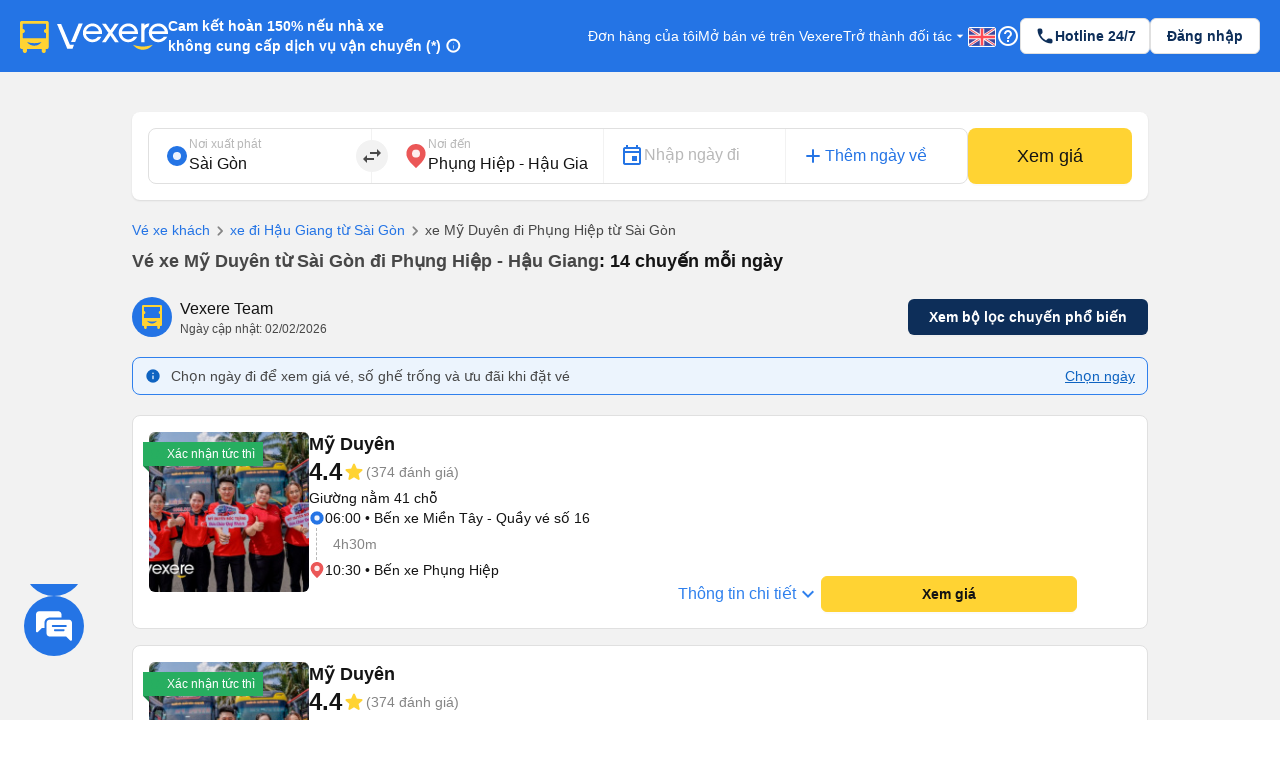

--- FILE ---
content_type: text/html; charset=utf-8
request_url: https://vexere.com/vi-VN/ve-xe-khach-my-duyen-tu-sai-gon-di-phung-hiep-hau-giang-129t23051-11212.html
body_size: 234759
content:
<!DOCTYPE html><html lang="vi-VN"><head><link rel="preload" href="https://cdnjs.cloudflare.com/ajax/libs/antd/3.25.0/antd.min.css" as="style"/><link rel="stylesheet" href="https://cdnjs.cloudflare.com/ajax/libs/antd/3.25.0/antd.min.css"/><link rel="preconnect" href="https://connect.facebook.net"/><link rel="preconnect" href="https://www.facebook.com"/><link rel="preconnect" href="https://www.google-analytics.com"/><link rel="preconnect" href="https://www.google.com.vn"/><link rel="preconnect" href="https://www.googletagmanager.com"/><script defer="" src="https://229a2c9fe669f7b.cmccloud.com.vn/js/events-tracking/bundle.js"></script><script async="" src="https://www.googletagmanager.com/gtag/js?id=G-4CCX580KEF"></script><script async="" src="https://cdnjs.cloudflare.com/ajax/libs/lazysizes/5.3.2/plugins/unveilhooks/ls.unveilhooks.min.js"></script><script async="" src="https://cdnjs.cloudflare.com/ajax/libs/lazysizes/5.3.2/lazysizes.min.js"></script><script src="https://cdnt.netcoresmartech.com/smartechclient.js"></script><meta name="format-detection" content="telephone=no"/><meta name="facebook-domain-verification" content="rbzdudigxi8qlw36qt4ckhxqrprxo5"/><link rel="shortcut icon" href="https://vexere.com/images/vexere-ico.ico?v=0.0.3"/><link href="https://fonts.googleapis.com/css?family=Material+Icons|Material+Icons+Outlined|Material+Icons+Two+Tone|Material+Icons+Round|Material+Icons+Sharp" rel="stylesheet"/><link rel="stylesheet" href="https://fonts.googleapis.com/css2?family=Material+Symbols+Rounded:opsz,wght,FILL,GRAD@20..48,100..700,0..1,-50..200"/><meta name="theme-color" content="#2474E5"/><meta name="full-screen" content="yes"/><meta name="apple-mobile-web-app-capable" content="yes"/><meta name="mobile-web-app-capable" content="yes"/><meta name="apple-mobile-web-app-title" content=""/><meta name="apple-mobile-web-app-status-bar-style" content="#007AFF"/><meta charSet="utf-8"/><meta name="viewport" content="width=device-width, initial-scale=1.0, maximum-scale=5.0, "/><meta name="google-site-verification" content="niV9ShHdCWcZFAoPyWjqPL74Aldmk_jHfbvYkIt6uX0"/><link rel="apple-touch-icon" href="https://vexere.com/images/vexere-ico.ico?v=0.0.3" type="image/x-icon"/><script>
        if(typeof window !== 'undefined') { (function (i, s, o, g, r, a, m) {
    i['GoogleAnalyticsObject'] = r; i[r] = i[r] || function () {
    (i[r].q = i[r].q || []).push(arguments)
    }, i[r].l = 1 * new Date(); a = s.createElement(o),
    m = s.getElementsByTagName(o)[0]; a.async = 1; a.src = g; m.parentNode.insertBefore(a, m)
    })(window, document, 'script', '//www.google-analytics.com/analytics.js', 'ga');
    // ToDo check init when development
    ga('create', 'UA-42076441-4', 'auto'); // Replace with your property ID.
    ga('require', 'displayfeatures');
    ga('require', 'ecommerce');
    ga('send', 'pageview');
(function(w,d,s,l,i){w[l]=w[l]||[];w[l].push({'gtm.start':
    new Date().getTime(),event:'gtm.js'});var f=d.getElementsByTagName(s)[0],
    j=d.createElement(s),dl=l!='dataLayer'?'&l='+l:'';j.async=true;j.src=
    'https://www.googletagmanager.com/gtm.js?id='+i+dl;f.parentNode.insertBefore(j,f);
    })(window,document,'script','dataLayer','GTM-M6PXMMJ');
    dataLayer.push({'language': 'vi', 'platform': 'femobile'})
!function (f, b, e, v, n, t, s) {
      if (f.fbq) return; n = f.fbq = function () {
      n.callMethod ?
      n.callMethod.apply(n, arguments) : n.queue.push(arguments)
      };
      if (!f._fbq) f._fbq = n; n.push = n; n.loaded = !0; n.version = '2.0';
      n.queue = []; t = b.createElement(e); t.async = !0;
      t.src = v; s = b.getElementsByTagName(e)[0];
      s.parentNode.insertBefore(t, s)
    }(window, document, 'script', 'https://connect.facebook.net/en_US/fbevents.js');
    fbq('init', '639150852886647');
    fbq('track', 'PageView');

    if(!sessionStorage.getItem('FullStory') && RegExp('/xe-*|/*-bus*').test(window.location.pathname) && Math.floor(Math.random() * 100) <= 2 ) {
      !function(){var analytics=window.analytics=window.analytics||[];if(!analytics.initialize)if(analytics.invoked)window.console&&console.error&&console.error("Segment snippet included twice.");else{analytics.invoked=!0;analytics.methods=["trackSubmit","trackClick","trackLink","trackForm","pageview","identify","reset","group","track","ready","alias","debug","page","once","off","on"];analytics.factory=function(t){return function(){var e=Array.prototype.slice.call(arguments);e.unshift(t);analytics.push(e);return analytics}};for(var t=0;t<analytics.methods.length;t++){var e=analytics.methods[t];analytics[e]=analytics.factory(e)}analytics.load=function(t,e){var n=document.createElement("script");n.type="text/javascript";n.async=!0;n.src="https://cdn.segment.com/analytics.js/v1/"+t+"/analytics.min.js";var a=document.getElementsByTagName("script")[0];a.parentNode.insertBefore(n,a);analytics._loadOptions=e};analytics.SNIPPET_VERSION="4.1.0";
        analytics.load("ufHOz8F2LNDwyYcDbchNYkxi5yIXmRzW");
        analytics.page();
        sessionStorage.setItem('FullStory', 1);
      }}();
    }

    smartech('create','ADGMOT35CHFLVDHBJNIG50K96BFE409HF24O9P7POB9BICHBHM50' );
    smartech('register','098fec00afe3a76a3d46d8f1ac1967d8');
    smartech('identify', '');

    const appendChild = Element.prototype.appendChild;
    const urlCatchers = [
      "/AuthenticationService.Authenticate?",
      "/QuotaService.RecordEvent?"
    ];

    Element.prototype.appendChild = function (element) {
      const isGMapScript = element.tagName === 'SCRIPT' && /maps.googleapis.com/i.test(element.src);
      const isGMapAccessScript = isGMapScript && urlCatchers.some(url => element.src.includes(url));

      if (!isGMapAccessScript) {
        return appendChild.call(this, element);
      }

      return element;
    };
    
 
    window.dataLayer = window.dataLayer || [];
    function gtag(){dataLayer.push(arguments);}
    gtag('js', new Date());
    gtag('config', 'G-4CCX580KEF');
    console.log('We are hiring humans: https://careers.vexere.com');
    
window.lazySizesConfig = window.lazySizesConfig || {}; 
      window.lazySizesConfig.expand = 400;
     }</script><meta name="viewport" content="width=device-width,minimum-scale=1,initial-scale=1" class="next-head"/><meta charSet="utf-8" class="next-head"/><title>Đặt vé xe Mỹ Duyên đi Phụng Hiệp - Hậu Giang từ Sài Gòn giá tốt nhất | Vexere.com</title><meta name="robots" content="index, follow" class="next-head"/><meta name="description" content="Đặt vé xe Mỹ Duyên đi Phụng Hiệp - Hậu Giang từ Sài Gòn với giá vé tốt nhất hiện nay tại Vexere.com | Không cần thanh toán trước, chọn được chỗ ngồi yêu thích, có xác nhận vé tức thì từ nhà xe. Xem lịch trình, số điện thoại, đánh giá của nhà xe Mỹ Duyên đi tuyến Sài Gòn - Phụng Hiệp - Hậu Giang nhanh và chính xác nhất tại Vexere.com | Vé xe Tết Mỹ Duyên 2026" class="next-head"/><meta content="article" property="og:type" class="next-head"/><meta content="Vé xe Mỹ Duyên từ Sài Gòn đi Phụng Hiệp - Hậu Giang | Vexere.com" property="og:title" class="next-head"/><meta content="Xe Mỹ Duyên từ Sài Gòn đi Phụng Hiệp - Hậu Giang giá vé từ 160000 → 160000 VND, có các chuyến từ 06:00 → 23:50 | Xem số điện thoại, giờ chạy chi tiết, đánh giá xe Mỹ Duyên đi Phụng Hiệp - Hậu Giang | Vexere.com Hệ thống Vé xe lớn nhất Việt Nam | Vé xe Tết 2026" property="og:description" class="next-head"/><meta content="https://storage.googleapis.com/fe-production/images/thumbnail.jpg" property="og:image" class="next-head"/><meta content="Xe Mỹ Duyên từ Sài Gòn đi Phụng Hiệp - Hậu Giang tại Vexere.com" property="og:image:alt" class="next-head"/><meta content="vi" property="og:locale" class="next-head"/><meta content="https://vexere.com/vi-VN/ve-xe-khach-my-duyen-tu-sai-gon-di-phung-hiep-hau-giang-129t23051-11212.html" property="og:url" class="next-head"/><meta content="Vexere.com" property="og:site_name" class="next-head"/><meta content="554433098041167" property="fb:app_id" class="next-head"/><link rel="alternate" type="text/html" href="https://vexere.com/vi-VN/ve-xe-khach-my-duyen-tu-sai-gon-di-phung-hiep-hau-giang-129t23051-11212.html" hreflang="x-default" title="Tiếng Việt" class="next-head"/><link rel="alternate" type="text/html" href="https://vexere.com/en-US/my-duyen-bus-ticket-booking-from-sai-gon-to-phung-hiep-hau-giang-129t23051-11212.html" hreflang="en-US" title="English" class="next-head"/><link rel="canonical" href="https://vexere.com/vi-VN/ve-xe-khach-my-duyen-tu-sai-gon-di-phung-hiep-hau-giang-129t23051-11212.html" class="next-head"/><link rel="preload" href="https://storage.googleapis.com/fe-production/_next/static/Gl48l9P4bLhmoNbW14R3S/pages/route.js" as="script"/><link rel="preload" href="https://storage.googleapis.com/fe-production/_next/static/Gl48l9P4bLhmoNbW14R3S/pages/_app.js" as="script"/><link rel="preload" href="https://storage.googleapis.com/fe-production/_next/static/chunks/commons.c0139ec3c94672316c46.js" as="script"/><link rel="preload" href="https://storage.googleapis.com/fe-production/_next/static/chunks/pc-route-index.bee179e280fec6b2c9a2.js" as="script"/><link rel="preload" href="https://storage.googleapis.com/fe-production/_next/static/runtime/webpack-d4aaabb09bab4d487686.js" as="script"/><link rel="preload" href="https://storage.googleapis.com/fe-production/_next/static/chunks/commons.c0139ec3c94672316c46.js" as="script"/><link rel="preload" href="https://storage.googleapis.com/fe-production/_next/static/runtime/main-6fbf5d7d7d5055f848db.js" as="script"/><link rel="preload" href="https://storage.googleapis.com/fe-production/_next/static/chunks/styles.ee436a9531a5bb07d706.js" as="script"/><link rel="stylesheet" href="https://storage.googleapis.com/fe-production/_next/static/css/styles.a962bcd1.chunk.css"/><style data-styled="" data-styled-version="5.3.0">.jkxFLW .ant-modal-header{text-align:center;}/*!sc*/
.jkxFLW .ant-modal-header{text-align:center;border:none;padding:20px 25px 0px 25px;}/*!sc*/
.jkxFLW .ant-modal-header .ant-modal-title{font-weight:bold;font-size:16px;color:#484848;}/*!sc*/
.jkxFLW .ant-modal-close .ant-modal-close-x{font-size:18px;color:#484848;}/*!sc*/
.jkxFLW .ant-modal-content{border-radius:8px;}/*!sc*/
.jkxFLW .ant-modal-body{padding:10px 24px;overflow:auto;color:#484848;max-height:70vh;}/*!sc*/
.jkxFLW .ant-modal-footer{display:-webkit-box;display:-webkit-flex;display:-ms-flexbox;display:flex;-webkit-flex-direction:column;-ms-flex-direction:column;flex-direction:column;-webkit-box-pack:center;-webkit-justify-content:center;-ms-flex-pack:center;justify-content:center;-webkit-align-items:center;-webkit-box-align:center;-ms-flex-align:center;align-items:center;padding:0;border-color:#c7c7cc;}/*!sc*/
.jkxFLW .ant-modal-footer button{border:none;box-shadow:none;font-weight:500;font-size:16px;width:100%;height:auto;padding:10px 15px;border-radius:unset;}/*!sc*/
.jkxFLW .ant-modal-footer button:last-child{border-bottom-left-radius:8px;border-bottom-right-radius:8px;}/*!sc*/
.jkxFLW .ant-modal-footer button + button{border-top:1px solid #c7c7cc;margin:0;}/*!sc*/
data-styled.g1[id="Modal__ModalStyled-sc-1885fbi-0"]{content:"jkxFLW,"}/*!sc*/
.fiBJvr{-webkit-animation:igsOVk 1s ease-in-out 0s infinite;animation:igsOVk 1s ease-in-out 0s infinite;width:30vw;height:auto;}/*!sc*/
data-styled.g3[id="imageLoading__Image-sc-19e44f6-0"]{content:"fiBJvr,"}/*!sc*/
.jtexIT{width:auto;}/*!sc*/
data-styled.g7[id="IconComponent__SVGIcon-r88lg2-0"]{content:"jtexIT,"}/*!sc*/
.bpjFQI{position:fixed;bottom:64px;left:18pt;display:-webkit-box;display:-webkit-flex;display:-ms-flexbox;display:flex;-webkit-flex-direction:column;-ms-flex-direction:column;flex-direction:column;gap:12px;-webkit-transition:all 0.5s ease;transition:all 0.5s ease;height:72px;z-index:10;}/*!sc*/
.bpjFQI .chat_fab{cursor:pointer;width:60px;height:auto;}/*!sc*/
.bpjFQI .list-contacts{display:-webkit-box;display:-webkit-flex;display:-ms-flexbox;display:flex;-webkit-flex-direction:column;-ms-flex-direction:column;flex-direction:column;gap:12px;}/*!sc*/
.bpjFQI .scroll-animation{overflow:hidden;list-style-type:none;padding:0 !important;margin:0 !important;display:-webkit-box;display:-webkit-flex;display:-ms-flexbox;display:flex;-webkit-flex-direction:column-reverse;-ms-flex-direction:column-reverse;flex-direction:column-reverse;gap:12px;-webkit-transition:all 0.5s ease;transition:all 0.5s ease;}/*!sc*/
.bpjFQI .chat_fab_close{-webkit-animation-name:spin;-webkit-animation-duration:300ms;-webkit-animation-iteration-count:linear;-webkit-animation-timing-function:linear;-moz-animation-name:spin;-moz-animation-duration:300ms;-moz-animation-iteration-count:linear;-moz-animation-timing-function:linear;-ms-animation-name:spin;-ms-animation-duration:300ms;-ms-animation-iteration-count:linear;-ms-animation-timing-function:linear;-webkit-animation-name:spin;animation-name:spin;-webkit-animation-duration:300ms;animation-duration:300ms;-webkit-animation-iteration-count:linear;animation-iteration-count:linear;-webkit-animation-timing-function:linear;animation-timing-function:linear;}/*!sc*/
@-ms-keyframes spin{.bpjFQI from{-ms-transform:rotate(0deg);}.bpjFQI to{-ms-transform:rotate(180deg);}}/*!sc*/
@-moz-keyframes spin{.bpjFQI from{-moz-transform:rotate(0deg);}.bpjFQI to{-moz-transform:rotate(180deg);}}/*!sc*/
@-webkit-keyframes spin{.bpjFQI from{-webkit-transform:rotate(0deg);}.bpjFQI to{-webkit-transform:rotate(180deg);}}/*!sc*/
@-webkit-keyframes spin{from{-webkit-transform:rotate(0deg);-ms-transform:rotate(0deg);transform:rotate(0deg);}to{-webkit-transform:rotate(180deg);-ms-transform:rotate(180deg);transform:rotate(180deg);}}/*!sc*/
@keyframes spin{from{-webkit-transform:rotate(0deg);-ms-transform:rotate(0deg);transform:rotate(0deg);}to{-webkit-transform:rotate(180deg);-ms-transform:rotate(180deg);transform:rotate(180deg);}}/*!sc*/
data-styled.g8[id="ContactSocial__Container-sc-1js94no-0"]{content:"bpjFQI,"}/*!sc*/
.dVxeQY{font-size:24px;font-weight:700;line-height:32px;-webkit-letter-spacing:0;-moz-letter-spacing:0;-ms-letter-spacing:0;letter-spacing:0;margin-bottom:0;}/*!sc*/
data-styled.g20[id="base__Heading02-sc-1tvbuqk-5"]{content:"dVxeQY,"}/*!sc*/
.boemqK{font-size:14px;line-height:20px;font-weight:700;-webkit-letter-spacing:0;-moz-letter-spacing:0;-ms-letter-spacing:0;letter-spacing:0;margin-bottom:0;}/*!sc*/
data-styled.g30[id="base__Headline03-sc-1tvbuqk-15"]{content:"boemqK,"}/*!sc*/
.jPSIDj{font-weight:400;font-size:12px;line-height:16px;-webkit-letter-spacing:0;-moz-letter-spacing:0;-ms-letter-spacing:0;letter-spacing:0;margin-bottom:0;}/*!sc*/
data-styled.g31[id="base__Caption01-sc-1tvbuqk-16"]{content:"jPSIDj,"}/*!sc*/
.hOLeyK{font-size:16px;font-weight:500;line-height:24px;-webkit-letter-spacing:0;-moz-letter-spacing:0;-ms-letter-spacing:0;letter-spacing:0;margin-bottom:0;}/*!sc*/
data-styled.g38[id="base__BodyHighlight-sc-1tvbuqk-23"]{content:"hOLeyK,"}/*!sc*/
.koqPnD{font-weight:400;font-size:14px;line-height:20px;-webkit-letter-spacing:0;-moz-letter-spacing:0;-ms-letter-spacing:0;letter-spacing:0;margin-bottom:0;}/*!sc*/
data-styled.g39[id="base__Body02-sc-1tvbuqk-24"]{content:"koqPnD,"}/*!sc*/
.iubNHF{font-size:14px;font-weight:500;line-height:20px;-webkit-letter-spacing:0;-moz-letter-spacing:0;-ms-letter-spacing:0;letter-spacing:0;margin-bottom:0;}/*!sc*/
data-styled.g41[id="base__Body02Highlight-sc-1tvbuqk-26"]{content:"iubNHF,"}/*!sc*/
.roMcM{font-size:12px;font-weight:400;line-height:16px;-webkit-letter-spacing:0;-moz-letter-spacing:0;-ms-letter-spacing:0;letter-spacing:0;margin-bottom:0;}/*!sc*/
data-styled.g42[id="base__Caption-sc-1tvbuqk-27"]{content:"roMcM,"}/*!sc*/
.cOIwSM{font-weight:500;font-size:14px;line-height:20px;margin-bottom:0;}/*!sc*/
data-styled.g48[id="base__Body02HightLightBold-sc-1tvbuqk-33"]{content:"cOIwSM,"}/*!sc*/
.jTWrHv{font-size:14px;font-weight:700;line-height:20px;margin-bottom:0;-webkit-letter-spacing:0;-moz-letter-spacing:0;-ms-letter-spacing:0;letter-spacing:0;-webkit-text-decoration:underline;text-decoration:underline;text-underline-offset:1px;word-break:normal;-webkit-text-decoration-skip-ink:none !important;text-decoration-skip-ink:none !important;-webkit-text-decoration-thickness:10% !important;text-decoration-thickness:10% !important;text-underline-offset:20% !important;}/*!sc*/
data-styled.g53[id="base__Button01-sc-1tvbuqk-38"]{content:"jTWrHv,"}/*!sc*/
.fbgUJF{font-size:12px;font-weight:700;line-height:16px;margin-bottom:0;-webkit-letter-spacing:0;-moz-letter-spacing:0;-ms-letter-spacing:0;letter-spacing:0;-webkit-text-decoration:underline;text-decoration:underline;text-underline-offset:1px;word-break:normal;-webkit-text-decoration-skip-ink:none !important;text-decoration-skip-ink:none !important;-webkit-text-decoration-thickness:9% !important;text-decoration-thickness:9% !important;text-underline-offset:20% !important;}/*!sc*/
data-styled.g54[id="base__Button02-sc-1tvbuqk-39"]{content:"fbgUJF,"}/*!sc*/
.gjpjPC{font-weight:700;font-size:18px;line-height:24px;margin-bottom:0px;}/*!sc*/
data-styled.g61[id="base__Headline01-sc-1tvbuqk-46"]{content:"gjpjPC,"}/*!sc*/
.jpHwBh{position:relative;display:-webkit-box;display:-webkit-flex;display:-ms-flexbox;display:flex;-webkit-flex:1;-ms-flex:1;flex:1;-webkit-flex-direction:row;-ms-flex-direction:row;flex-direction:row;-webkit-align-items:center;-webkit-box-align:center;-ms-flex-align:center;align-items:center;border:1px solid #E0E0E0;border-radius:8px;padding:8px 16px;padding-right:48px;background-color:white;}/*!sc*/
.jpHwBh .input-section{display:-webkit-box;display:-webkit-flex;display:-ms-flexbox;display:flex;-webkit-flex:1;-ms-flex:1;flex:1;-webkit-flex-direction:column-reverse;-ms-flex-direction:column-reverse;flex-direction:column-reverse;-webkit-box-pack:space-around;-webkit-justify-content:space-around;-ms-flex-pack:space-around;justify-content:space-around;width:100%;}/*!sc*/
.jpHwBh label,.jpHwBh input{-webkit-transition:all 0.2s;transition:all 0.2s;touch-action:manipulation;}/*!sc*/
.jpHwBh input{width:100%;border:0;padding:0;background-color:unset;font-size:16px;line-height:16px;color:#141414;}/*!sc*/
.jpHwBh input:disabled{opacity:1;-webkit-text-fill-color:#B8B8B8;}/*!sc*/
.jpHwBh input:focus{outline:0;}/*!sc*/
.jpHwBh input:placeholder-shown ~ label{cursor:text;max-width:66.66%;white-space:nowrap;overflow:hidden;text-overflow:ellipsis;-webkit-transform-origin:left bottom;-ms-transform-origin:left bottom;transform-origin:left bottom;-webkit-transform:translate(0,0.8rem) scale(1.33);-ms-transform:translate(0,0.8rem) scale(1.33);transform:translate(0,0.8rem) scale(1.33);}/*!sc*/
.jpHwBh input::-webkit-input-placeholder{opacity:0;-webkit-transition:inherit;transition:inherit;}/*!sc*/
.jpHwBh input:focus::-webkit-input-placeholder{opacity:1;}/*!sc*/
.jpHwBh input:not(:placeholder-shown) + label,.jpHwBh input:focus + label{-webkit-transform:translate(0,0) scale(1);-ms-transform:translate(0,0) scale(1);transform:translate(0,0) scale(1);cursor:pointer;}/*!sc*/
.jpHwBh .error-section{position:absolute;right:16px;}/*!sc*/
.jpHwBh .no-arrows::-webkit-inner-spin-button,.jpHwBh .no-arrows::-webkit-outer-spin-button{-webkit-appearance:none;margin:0;}/*!sc*/
.jpHwBh .no-arrows{-moz-appearance:textfield;}/*!sc*/
.jpHwBh .input-suffix{position:absolute;right:12px;top:50%;-webkit-transform:translateY(-50%);-ms-transform:translateY(-50%);transform:translateY(-50%);}/*!sc*/
data-styled.g68[id="Input__Container-m45jj3-0"]{content:"jpHwBh,"}/*!sc*/
.jWyAAs{width:100%;display:-webkit-box;display:-webkit-flex;display:-ms-flexbox;display:flex;-webkit-align-items:center;-webkit-box-align:center;-ms-flex-align:center;align-items:center;-webkit-box-pack:center;-webkit-justify-content:center;-ms-flex-pack:center;justify-content:center;gap:4px;}/*!sc*/
.jWyAAs.btn-cta{color:#141414;background:#FFD333;border-color:#FFD333;}/*!sc*/
.jWyAAs.btn-cta:active{border-color:#FFE485;background:#FFE485;}/*!sc*/
.jWyAAs.btn-cta:focus,.jWyAAs.btn-cta:hover{border-color:#FFD333;}/*!sc*/
.jWyAAs.btn-cta[disabled],.jWyAAs.btn-cta[disabled]:active,.jWyAAs.btn-cta[disabled]:focus,.jWyAAs.btn-cta[disabled]:hover{background:#E0E0E0;color:white;border:none;}/*!sc*/
.jWyAAs.btn-primary{color:white;background:#0D2E59;border-color:#0D2E59;}/*!sc*/
.jWyAAs.btn-primary:active{border-color:#0D2E59;background:#1F477A;}/*!sc*/
.jWyAAs.btn-primary:focus,.jWyAAs.btn-primary:hover{border-color:#0D2E59;}/*!sc*/
.jWyAAs.btn-primary[disabled],.jWyAAs.btn-primary[disabled]:active,.jWyAAs.btn-primary[disabled]:focus,.jWyAAs.btn-primary[disabled]:hover{background:#E0E0E0;color:white;border:none;}/*!sc*/
.jWyAAs.btn-secondary{color:#0D2E59;background:white;border-color:#E0E0E0;}/*!sc*/
.jWyAAs.btn-secondary:active{border-color:#E0E0E0;background:#F2F2F2;}/*!sc*/
.jWyAAs.btn-secondary:focus,.jWyAAs.btn-secondary:hover{border-color:#E0E0E0;}/*!sc*/
.jWyAAs.btn-secondary[disabled],.jWyAAs.btn-secondary[disabled]:active,.jWyAAs.btn-secondary[disabled]:focus,.jWyAAs.btn-secondary[disabled]:hover{background:white;color:#E0E0E0;border:none;}/*!sc*/
.jWyAAs.btn-lg{height:48px;font-size:16px;font-weight:700;line-height:24px;padding-top:12px;padding-bottom:12px;border-radius:8px;}/*!sc*/
.jWyAAs.btn-sm{height:36px;font-size:14px;font-weight:700;line-height:20px;padding-top:8px;padding-bottom:8px;border-radius:6px;}/*!sc*/
data-styled.g78[id="Button__ButtonStyled-sc-1podjgv-0"]{content:"jWyAAs,"}/*!sc*/
.cWzKZZ{max-width:100% !important;max-height:100%;top:0px !important;-webkit-align-items:center;-webkit-box-align:center;-ms-flex-align:center;align-items:center;-webkit-box-pack:center;-webkit-justify-content:center;-ms-flex-pack:center;justify-content:center;}/*!sc*/
.cWzKZZ .ant-modal-content{padding-top:20px;padding-left:20px;padding-right:20px;height:unset;-webkit-align-items:center;-webkit-box-align:center;-ms-flex-align:center;align-items:center;-webkit-box-pack:center;-webkit-justify-content:center;-ms-flex-pack:center;justify-content:center;border-radius:10px;}/*!sc*/
.cWzKZZ .ant-modal-body{height:400px;-webkit-align-items:center;-webkit-box-align:center;-ms-flex-align:center;align-items:center;-webkit-box-pack:center;-webkit-justify-content:center;-ms-flex-pack:center;justify-content:center;padding:0px;border-radius:10px;max-height:100vh;}/*!sc*/
.cWzKZZ .ant-modal-title{text-align:center;}/*!sc*/
.cWzKZZ .ant-modal-close{display:none;}/*!sc*/
.cWzKZZ .sticky-header{position:-webkit-sticky;position:sticky;top:0px;background:rgb(36,116,229);z-index:10;width:100%;padding:0px 16px;}/*!sc*/
.cWzKZZ .section{border:none !important;}/*!sc*/
.cWzKZZ .header-body-review-ticket{width:auto;}/*!sc*/
.cWzKZZ .header-left-review-ticket{display:unset;}/*!sc*/
.cWzKZZ .header-right-review-ticket{position:absolute;right:0;}/*!sc*/
data-styled.g103[id="AuthModal__ModalContainer-sc-1kjcpxp-0"]{content:"cWzKZZ,"}/*!sc*/
.bCqWOL{background-color:white;padding:20px;border-radius:16px;}/*!sc*/
.bCqWOL .loading-content{display:-webkit-box;display:-webkit-flex;display:-ms-flexbox;display:flex;-webkit-flex-direction:column;-ms-flex-direction:column;flex-direction:column;gap:8px;text-align:center;}/*!sc*/
data-styled.g109[id="wheelLoading__WheelLoadingModal-sc-1q0mou7-0"]{content:"bCqWOL,"}/*!sc*/
.dKZTJA{width:100%;height:100%;}/*!sc*/
data-styled.g110[id="loading__LoadingContainer-sc-1dclnqz-0"]{content:"dKZTJA,"}/*!sc*/
.hbnDkB{position:absolute;width:100%;height:100vh;background:white;top:0;left:0;z-index:1001;}/*!sc*/
data-styled.g111[id="loading__LoadingStyled-sc-1dclnqz-1"]{content:"hbnDkB,"}/*!sc*/
.ljuRu{visibility:hidden;display:-webkit-box;display:-webkit-flex;display:-ms-flexbox;display:flex;-webkit-align-items:center;-webkit-box-align:center;-ms-flex-align:center;align-items:center;-webkit-box-pack:center;-webkit-justify-content:center;-ms-flex-pack:center;justify-content:center;height:100%;width:100%;position:fixed;background:white;z-index:1001;top:0;left:0;}/*!sc*/
data-styled.g112[id="loading__LoadingWrapper-sc-1dclnqz-2"]{content:"ljuRu,"}/*!sc*/
.jJFyMk{visibility:hidden;display:-webkit-box;display:-webkit-flex;display:-ms-flexbox;display:flex;-webkit-align-items:center;-webkit-box-align:center;-ms-flex-align:center;align-items:center;-webkit-box-pack:center;-webkit-justify-content:center;-ms-flex-pack:center;justify-content:center;height:100%;width:100%;position:fixed;background:rgba(0,0,0,0.5);z-index:1001;top:0;left:0;opacity:1;}/*!sc*/
data-styled.g113[id="loading__WheelLoadingWrapper-sc-1dclnqz-3"]{content:"jJFyMk,"}/*!sc*/
.iHapwn{border-radius:10px;background:white;z-index:1002;display:-webkit-box;display:-webkit-flex;display:-ms-flexbox;display:flex;width:80%;-webkit-box-pack:center;-webkit-justify-content:center;-ms-flex-pack:center;justify-content:center;}/*!sc*/
@media (min-width:500px){.iHapwn .image-loading{width:7vw;}}/*!sc*/
data-styled.g114[id="loading__LoadingBody-sc-1dclnqz-4"]{content:"iHapwn,"}/*!sc*/
*{-webkit-scroll-behavior:smooth;-moz-scroll-behavior:smooth;-ms-scroll-behavior:smooth;scroll-behavior:smooth;}/*!sc*/
body{font-feature-settings:normal !important;-webkit-font-feature-settings:normal !important;font-variant:normal !important;-webkit-font-variant:normal !important;background-color:white;}/*!sc*/
body div#__next{min-height:100%;}/*!sc*/
body p,body h1,body h2,body h3,body h4,body h5,body h6{word-break:break-word;}/*!sc*/
body div.wrapper-banner-down-app{position:relative;}/*!sc*/
body div.react-joyride__spotlight{border-radius:50% !important;height:40px;width:40px;}/*!sc*/
body .hidden-button{height:auto;display:-webkit-box;display:-webkit-flex;display:-ms-flexbox;display:flex;-webkit-align-items:center;-webkit-box-align:center;-ms-flex-align:center;align-items:center;-webkit-box-pack:center;-webkit-justify-content:center;-ms-flex-pack:center;justify-content:center;border:0;padding:0;margin:0;background:unset !important;box-shadow:unset !important;cursor:pointer;}/*!sc*/
body .hidden-button[disabled] *{color:#C0C0C0 !important;}/*!sc*/
body .material-symbols-outlined,body .material-icons-outlined{font-variation-settings:'FILL' 0,'wght' 400,'GRAD' 0,'opsz' 24;}/*!sc*/
body .material-icons-wrapper{display:-webkit-box;display:-webkit-flex;display:-ms-flexbox;display:flex;width:24px;height:24px;}/*!sc*/
body .material-icons-wrapper .material-icons,body .material-icons-wrapper .material-icons-outlined,body .material-icons-wrapper .material-icons-two-tone,body .material-icons-wrapper .material-icons-round,body .material-icons-wrapper .material-icons-sharp{font-size:24px !important;}/*!sc*/
body .material-icons-wrapper.md-12{width:12px;height:12px;}/*!sc*/
body .material-icons-wrapper.md-12 .material-icons,body .material-icons-wrapper.md-12 .material-icons-outlined,body .material-icons-wrapper.md-12 .material-icons-two-tone,body .material-icons-wrapper.md-12 .material-icons-round,body .material-icons-wrapper.md-12 .material-icons-sharp{font-size:12px !important;}/*!sc*/
body .material-icons-wrapper.md-16{width:16px;height:16px;}/*!sc*/
body .material-icons-wrapper.md-16 .material-icons,body .material-icons-wrapper.md-16 .material-icons-outlined,body .material-icons-wrapper.md-16 .material-icons-two-tone,body .material-icons-wrapper.md-16 .material-icons-round,body .material-icons-wrapper.md-16 .material-icons-sharp{font-size:16px !important;}/*!sc*/
body .material-icons-wrapper.md-18{width:18px;height:18px;}/*!sc*/
body .material-icons-wrapper.md-18 .material-icons,body .material-icons-wrapper.md-18 .material-icons-outlined,body .material-icons-wrapper.md-18 .material-icons-two-tone,body .material-icons-wrapper.md-18 .material-icons-round,body .material-icons-wrapper.md-18 .material-icons-sharp{font-size:18px !important;}/*!sc*/
body .material-icons-wrapper.md-20{width:20px;height:20px;}/*!sc*/
body .material-icons-wrapper.md-20 .material-icons,body .material-icons-wrapper.md-20 .material-icons-outlined,body .material-icons-wrapper.md-20 .material-icons-two-tone,body .material-icons-wrapper.md-20 .material-icons-round,body .material-icons-wrapper.md-20 .material-icons-sharp{font-size:20px !important;}/*!sc*/
body .material-icons-wrapper.md-24{width:24px;height:24px;}/*!sc*/
body .material-icons-wrapper.md-24 .material-icons,body .material-icons-wrapper.md-24 .material-icons-outlined,body .material-icons-wrapper.md-24 .material-icons-two-tone,body .material-icons-wrapper.md-24 .material-icons-round,body .material-icons-wrapper.md-24 .material-icons-sharp{font-size:24px !important;}/*!sc*/
body .material-icons-wrapper.md-36{width:36px;height:36px;}/*!sc*/
body .material-icons-wrapper.md-36 .material-icons,body .material-icons-wrapper.md-36 .material-icons-outlined,body .material-icons-wrapper.md-36 .material-icons-two-tone,body .material-icons-wrapper.md-36 .material-icons-round,body .material-icons-wrapper.md-36 .material-icons-sharp{font-size:36px !important;}/*!sc*/
body .material-icons-wrapper.md-40{width:40px;height:40px;}/*!sc*/
body .material-icons-wrapper.md-40 .material-icons,body .material-icons-wrapper.md-40 .material-icons-outlined,body .material-icons-wrapper.md-40 .material-icons-two-tone,body .material-icons-wrapper.md-40 .material-icons-round,body .material-icons-wrapper.md-40 .material-icons-sharp{font-size:40px !important;}/*!sc*/
body .material-icons-wrapper.md-48{width:48px;height:48px;}/*!sc*/
body .material-icons-wrapper.md-48 .material-icons,body .material-icons-wrapper.md-48 .material-icons-outlined,body .material-icons-wrapper.md-48 .material-icons-two-tone,body .material-icons-wrapper.md-48 .material-icons-round,body .material-icons-wrapper.md-48 .material-icons-sharp{font-size:48px !important;}/*!sc*/
body .material-icons-wrapper.md-72{width:72px;height:72px;position:relative;}/*!sc*/
body .material-icons-wrapper.md-72 .material-icons,body .material-icons-wrapper.md-72 .material-icons-outlined,body .material-icons-wrapper.md-72 .material-icons-two-tone,body .material-icons-wrapper.md-72 .material-icons-round,body .material-icons-wrapper.md-72 .material-icons-sharp{font-size:72px !important;position:absolute;}/*!sc*/
body .material-icons-wrapper.md-96{width:96px;height:96px;}/*!sc*/
body .material-icons-wrapper.md-96 .material-icons,body .material-icons-wrapper.md-96 .material-icons-outlined,body .material-icons-wrapper.md-96 .material-icons-two-tone,body .material-icons-wrapper.md-96 .material-icons-round,body .material-icons-wrapper.md-96 .material-icons-sharp{font-size:96px !important;}/*!sc*/
body .material-icons-wrapper.with-background{border-radius:100%;background-color:#F7F7F7;}/*!sc*/
body .material-icons-wrapper.color--vex-blue .material-icons-two-tone{-webkit-filter:invert(37%) sepia(91%) saturate(3111%) hue-rotate(204deg) brightness(94%) contrast(90%);filter:invert(37%) sepia(91%) saturate(3111%) hue-rotate(204deg) brightness(94%) contrast(90%);}/*!sc*/
body .material-icons,body .material-icons-outlined,body .material-icons-two-tone,body .material-icons-round,body .material-icons-sharp{line-height:1 !important;opacity:0;}/*!sc*/
body .slick-slide > div{font-size:0;}/*!sc*/
body .slick-slide > div > *{font-size:14px;}/*!sc*/
body .color--vex-blue{color:#2474E5 !important;}/*!sc*/
body .color--vex-blue-light{color:#7FAEF0 !important;}/*!sc*/
body .color--vex-blue-lightest{color:#E3EDFC !important;}/*!sc*/
body .color--vex-blue-navy{color:#0D2E59 !important;}/*!sc*/
body .color--vex-blue-navy-light{color:#1F477A;}/*!sc*/
body .color--vex-yellow{color:#FFD333 !important;}/*!sc*/
body .color--vex-yellow-light{color:#FFE485 !important;}/*!sc*/
body .color--vex-yellow-lightest{color:#FFF6D6 !important;}/*!sc*/
body .color--vex-navy-lightest{color:#B3C9E5 !important;}/*!sc*/
body .color--vex-d-blue{color:#061B37 !important;}/*!sc*/
body .color--vex-d-blue-lighter{color:#0A2E5C !important;}/*!sc*/
body .color--information{color:#2F80ED !important;}/*!sc*/
body .color--information-light{color:#85BBF5 !important;}/*!sc*/
body .color--information-lightest{color:#ECF4FD !important;}/*!sc*/
body .color--positive{color:#27AE60 !important;}/*!sc*/
body .color--positive-light{color:#8BE5B0 !important;}/*!sc*/
body .color--positive-lightest{color:#EEFBF4 !important;}/*!sc*/
body .color--critical{color:#FFC52F !important;}/*!sc*/
body .color--critical-new{color:#FFAF1F !important;}/*!sc*/
body .color--critical-light{color:#FFD78F !important;}/*!sc*/
body .color--critical-lightest{color:#FEF9EB !important;}/*!sc*/
body .color--negative{color:#EB5757 !important;}/*!sc*/
body .color--negative-light{color:#F4A4A4 !important;}/*!sc*/
body .color--negative-lightest{color:#FDEDED !important;}/*!sc*/
body .color--darkness{color:#141414 !important;}/*!sc*/
body .color--dark{color:#474747 !important;}/*!sc*/
body .color--medium-sub{color:#858585 !important;}/*!sc*/
body .color--lightest-bg{color:#F7F7F7 !important;}/*!sc*/
body .color--lighter-border{color:#E0E0E0 !important;}/*!sc*/
body .color--light-disable{color:#B8B8B8 !important;}/*!sc*/
body .color--gray-disable{color:#858585 !important;}/*!sc*/
body .color--vexetet-yellow{color:#F2D07D !important;}/*!sc*/
body .color--neutral-white{color:#FFFFFF !important;}/*!sc*/
body .color--vexetet-red{color:#D71B3F !important;}/*!sc*/
body .color--black{color:black !important;}/*!sc*/
body .color--white{color:white !important;}/*!sc*/
body .color--vex-info{color:#1890ff !important;}/*!sc*/
body .color--referral-blue{color:#45A4FF !important;}/*!sc*/
body .color--information-light-v2{color:#8EBBF5 !important;}/*!sc*/
body .bg--vex-blue{background-color:#2474E5 !important;}/*!sc*/
body .bg--vex-primary{background-color:#0060C4 !important;}/*!sc*/
body .bg--vex-blue-light{background-color:#7FAEF0 !important;}/*!sc*/
body .bg--vex-blue-lightest{background-color:#E3EDFC !important;}/*!sc*/
body .bg--vex-blue-navy{background-color:#0D2E59 !important;}/*!sc*/
body .bg--vex-yellow{background-color:#FFD333 !important;}/*!sc*/
body .bg--vex-yellow-light{background-color:#FFE485 !important;}/*!sc*/
body .bg--vex-yellow-lightest{background-color:#FFF6D6 !important;}/*!sc*/
body .bg--vex-red-tet{background-color:#D3191C !important;}/*!sc*/
body .bg--vex-tet-orange{background-color:#FF891F !important;}/*!sc*/
body .bg--vex-d-blue{background-color:#061B37 !important;}/*!sc*/
body .bg--vex-d-blue-lighter{background-color:#0A2E5C !important;}/*!sc*/
body .bg--information{background-color:#2F80ED !important;}/*!sc*/
body .bg--information-light{background-color:#85BBF5 !important;}/*!sc*/
body .bg--information-light-v2{background-color:#8EBBF5 !important;}/*!sc*/
body .bg--information-lightest{background-color:#ECF4FD !important;}/*!sc*/
body .bg--positive{background-color:#27AE60 !important;}/*!sc*/
body .bg--positive-light{background-color:#8BE5B0 !important;}/*!sc*/
body .bg--positive-lightest{background-color:#EEFBF4 !important;}/*!sc*/
body .bg--critical{background-color:#FFC52F !important;}/*!sc*/
body .bg--critical-new{background-color:#FFAF1F !important;}/*!sc*/
body .bg--critical-light{background-color:#FFD78F !important;}/*!sc*/
body .bg--critical-lightest{background-color:#FEF9EB !important;}/*!sc*/
body .bg--critical-lightest-new{background-color:#FFF0D6 !important;}/*!sc*/
body .bg--negative{background-color:#EB5757 !important;}/*!sc*/
body .bg--negative-light{background-color:#F4A4A4 !important;}/*!sc*/
body .bg--negative-lightest{background-color:#FDEDED !important;}/*!sc*/
body .bg--darkness{background-color:#141414 !important;}/*!sc*/
body .bg--dark{background-color:#474747 !important;}/*!sc*/
body .bg--medium-sub{background-color:#858585 !important;}/*!sc*/
body .bg--lightest-bg{background-color:#F7F7F7 !important;}/*!sc*/
body .bg--lighter-border{background-color:#E0E0E0 !important;}/*!sc*/
body .bg--light-disable{background-color:#B8B8B8 !important;}/*!sc*/
body .bg--neutral-white{background-color:#FFFFFF !important;}/*!sc*/
body .bg--vexetet-yellow{background-color:#F2D07D !important;}/*!sc*/
body .bg--vexetet-red{background-color:#D71B3F !important;}/*!sc*/
body .bg--vexetet-critical-lightest{background-color:#FFF0D6 !important;}/*!sc*/
body .bg--black{background-color:black !important;}/*!sc*/
body .bg--white{background-color:white !important;}/*!sc*/
body .bg-gray{background-color:#F2F2F2 !important;}/*!sc*/
body .bg--neutral-gray{background-color:#858585 !important;}/*!sc*/
body .box--shadow{box-shadow:0px -4px 16px rgb(0 0 0 / 5%);}/*!sc*/
body .color--vex-danger{color:#ca0b00 !important;}/*!sc*/
body .__floater__arrow{width:100%;height:100%;display:-webkit-box;display:-webkit-flex;display:-ms-flexbox;display:flex;-webkit-align-items:center;-webkit-box-align:center;-ms-flex-align:center;align-items:center;-webkit-box-pack:center;-webkit-justify-content:center;-ms-flex-pack:center;justify-content:center;position:relative;}/*!sc*/
body.no-scroll{overflow:hidden;}/*!sc*/
body .ant-modal-wrap{overflow:hidden;}/*!sc*/
body .link{-webkit-text-decoration:underline;text-decoration:underline;text-align:left;cursor:pointer;}/*!sc*/
body .anticon.anticon-loading,body .button-icon{margin-right:4px;}/*!sc*/
body .button-icon.right{margin-right:0;margin-left:4px;}/*!sc*/
body .content-left{-webkit-box-pack:start;-webkit-justify-content:flex-start;-ms-flex-pack:start;justify-content:flex-start;text-align:start;}/*!sc*/
body .content-center{-webkit-box-pack:center;-webkit-justify-content:center;-ms-flex-pack:center;justify-content:center;text-align:center;}/*!sc*/
body .content-right{-webkit-box-pack:end;-webkit-justify-content:flex-end;-ms-flex-pack:end;justify-content:flex-end;text-align:end;}/*!sc*/
body .ant-checkbox-inner,body .ant-tree-checkbox-inner,body .ant-radio-inner{border:2px solid #141414;}/*!sc*/
body .ant-checkbox-disabled .ant-checkbox-inner,body .ant-tree-checkbox-disabled .ant-checkbox-inner,body .ant-radio-disabled .ant-checkbox-inner,body .ant-checkbox-disabled .ant-tree-checkbox-inner,body .ant-tree-checkbox-disabled .ant-tree-checkbox-inner,body .ant-radio-disabled .ant-tree-checkbox-inner,body .ant-checkbox-disabled .ant-radio-inner,body .ant-tree-checkbox-disabled .ant-radio-inner,body .ant-radio-disabled .ant-radio-inner{border:2px solid #E0E0E0 !important;background:white;}/*!sc*/
body .ant-checkbox-checked .ant-checkbox-inner,body .ant-tree-checkbox-checked .ant-checkbox-inner,body .ant-radio-checked .ant-checkbox-inner,body .ant-checkbox-checked .ant-tree-checkbox-inner,body .ant-tree-checkbox-checked .ant-tree-checkbox-inner,body .ant-radio-checked .ant-tree-checkbox-inner,body .ant-checkbox-checked .ant-radio-inner,body .ant-tree-checkbox-checked .ant-radio-inner,body .ant-radio-checked .ant-radio-inner{border-width:1px !important;}/*!sc*/
body .ant-checkbox-checked .ant-radio-inner,body .ant-tree-checkbox-checked .ant-radio-inner,body .ant-radio-checked .ant-radio-inner{box-shadow:0 0 0 1px #2474E5;}/*!sc*/
body .text--underline{-webkit-text-decoration:underline;text-decoration:underline;text-underline-offset:2px;}/*!sc*/
body .scroll-list-fare{width:100vw;}/*!sc*/
body .card-shadow{box-shadow:0px 1px 2px 0px rgba(0,0,0,0.10);}/*!sc*/
body .ant-tooltip-inner{max-width:400px;color:white;background-color:#0D2E59;}/*!sc*/
body .ant-tooltip-placement-bottom .ant-tooltip-arrow,body .ant-tooltip-placement-bottomLeft .ant-tooltip-arrow,body .ant-tooltip-placement-bottomRight .ant-tooltip-arrow{border-bottom-color:#0D2E59;}/*!sc*/
body .custom-tooltip .ant-tooltip-inner{max-width:400px;color:white;background-color:#2474E5;}/*!sc*/
body .custom-tooltip .ant-tooltip-arrow:before{background-color:#2474E5;}/*!sc*/
body .hide-scroll-but-keep-functionality{-ms-overflow-style:none;-webkit-scrollbar-width:none;-moz-scrollbar-width:none;-ms-scrollbar-width:none;scrollbar-width:none;}/*!sc*/
body .hide-scroll-but-keep-functionality::-webkit-scrollbar{display:none;}/*!sc*/
.ant-message{top:calc(50%);}/*!sc*/
.ant-message .ant-message-notice-content{background-color:black;border-radius:8px;}/*!sc*/
.ant-message .ant-message-custom-content{color:white;}/*!sc*/
.block{display:block;}/*!sc*/
.inline-block{display:inline-block;}/*!sc*/
.flex{display:-webkit-box;display:-webkit-flex;display:-ms-flexbox;display:flex;}/*!sc*/
.inline-flex{display:-webkit-inline-box;display:-webkit-inline-flex;display:-ms-inline-flexbox;display:inline-flex;}/*!sc*/
.flex-row{-webkit-flex-direction:row;-ms-flex-direction:row;flex-direction:row;}/*!sc*/
.flex-row-reverse{-webkit-flex-direction:row-reverse;-ms-flex-direction:row-reverse;flex-direction:row-reverse;}/*!sc*/
.flex-col{-webkit-flex-direction:column;-ms-flex-direction:column;flex-direction:column;}/*!sc*/
.flex-col-reverse{-webkit-flex-direction:column-reverse;-ms-flex-direction:column-reverse;flex-direction:column-reverse;}/*!sc*/
.flex-wrap{-webkit-flex-wrap:wrap;-ms-flex-wrap:wrap;flex-wrap:wrap;}/*!sc*/
.flex-nowrap{-webkit-flex-wrap:nowrap;-ms-flex-wrap:nowrap;flex-wrap:nowrap;}/*!sc*/
.flex-wrap-reverse{-webkit-flex-wrap:wrap-reverse;-ms-flex-wrap:wrap-reverse;flex-wrap:wrap-reverse;}/*!sc*/
.justify-start{-webkit-box-pack:start;-webkit-justify-content:flex-start;-ms-flex-pack:start;justify-content:flex-start;}/*!sc*/
.justify-center{-webkit-box-pack:center;-webkit-justify-content:center;-ms-flex-pack:center;justify-content:center;}/*!sc*/
.justify-end{-webkit-box-pack:end;-webkit-justify-content:flex-end;-ms-flex-pack:end;justify-content:flex-end;}/*!sc*/
.justify-between{-webkit-box-pack:justify;-webkit-justify-content:space-between;-ms-flex-pack:justify;justify-content:space-between;}/*!sc*/
.space-between{-webkit-box-pack:justify;-webkit-justify-content:space-between;-ms-flex-pack:justify;justify-content:space-between;}/*!sc*/
.justify-around{-webkit-box-pack:space-around;-webkit-justify-content:space-around;-ms-flex-pack:space-around;justify-content:space-around;}/*!sc*/
.justify-evenly{-webkit-box-pack:space-evenly;-webkit-justify-content:space-evenly;-ms-flex-pack:space-evenly;justify-content:space-evenly;}/*!sc*/
.items-start{-webkit-align-items:flex-start;-webkit-box-align:flex-start;-ms-flex-align:flex-start;align-items:flex-start;}/*!sc*/
.items-center{-webkit-align-items:center;-webkit-box-align:center;-ms-flex-align:center;align-items:center;}/*!sc*/
.items-end{-webkit-align-items:flex-end;-webkit-box-align:flex-end;-ms-flex-align:flex-end;align-items:flex-end;}/*!sc*/
.items-baseline{-webkit-align-items:baseline;-webkit-box-align:baseline;-ms-flex-align:baseline;align-items:baseline;}/*!sc*/
.items-stretch{-webkit-align-items:stretch;-webkit-box-align:stretch;-ms-flex-align:stretch;align-items:stretch;}/*!sc*/
.content-start{-webkit-align-content:flex-start;-ms-flex-line-pack:start;align-content:flex-start;}/*!sc*/
.content-center{-webkit-align-content:center;-ms-flex-line-pack:center;align-content:center;}/*!sc*/
.content-end{-webkit-align-content:flex-end;-ms-flex-line-pack:end;align-content:flex-end;}/*!sc*/
.content-between{-webkit-align-content:space-between;-ms-flex-line-pack:space-between;align-content:space-between;}/*!sc*/
.content-around{-webkit-align-content:space-around;-ms-flex-line-pack:space-around;align-content:space-around;}/*!sc*/
.content-evenly{-webkit-align-content:space-evenly;-ms-flex-line-pack:space-evenly;align-content:space-evenly;}/*!sc*/
.self-auto{-webkit-align-self:auto;-ms-flex-item-align:auto;align-self:auto;}/*!sc*/
.self-start{-webkit-align-self:flex-start;-ms-flex-item-align:start;align-self:flex-start;}/*!sc*/
.self-center{-webkit-align-self:center;-ms-flex-item-align:center;align-self:center;}/*!sc*/
.self-end{-webkit-align-self:flex-end;-ms-flex-item-align:end;align-self:flex-end;}/*!sc*/
.self-stretch{-webkit-align-self:stretch;-ms-flex-item-align:stretch;align-self:stretch;}/*!sc*/
.flex-1{-webkit-flex:1 1 0%;-ms-flex:1 1 0%;flex:1 1 0%;}/*!sc*/
.flex-auto{-webkit-flex:1 1 auto;-ms-flex:1 1 auto;flex:1 1 auto;}/*!sc*/
.flex-initial{-webkit-flex:0 1 auto;-ms-flex:0 1 auto;flex:0 1 auto;}/*!sc*/
.flex-none{-webkit-flex:none;-ms-flex:none;flex:none;}/*!sc*/
.grow{-webkit-box-flex:1;-webkit-flex-grow:1;-ms-flex-positive:1;flex-grow:1;}/*!sc*/
.grow-0{-webkit-box-flex:0;-webkit-flex-grow:0;-ms-flex-positive:0;flex-grow:0;}/*!sc*/
.shrink{-webkit-flex-shrink:1;-ms-flex-negative:1;flex-shrink:1;}/*!sc*/
.shrink-0{-webkit-flex-shrink:0;-ms-flex-negative:0;flex-shrink:0;}/*!sc*/
.gap-0{gap:0px;}/*!sc*/
.gap-1{gap:4px;}/*!sc*/
.gap-2{gap:8px;}/*!sc*/
.gap-3{gap:12px;}/*!sc*/
.gap-4{gap:16px;}/*!sc*/
.gap-5{gap:20px;}/*!sc*/
.gap-6{gap:24px;}/*!sc*/
.gap-7{gap:28px;}/*!sc*/
.gap-8{gap:32px;}/*!sc*/
.gap-9{gap:36px;}/*!sc*/
.gap-10{gap:40px;}/*!sc*/
.flex-1{-webkit-flex:1 1 0%;-ms-flex:1 1 0%;flex:1 1 0%;}/*!sc*/
.flex-2{-webkit-flex:2 1 0%;-ms-flex:2 1 0%;flex:2 1 0%;}/*!sc*/
.flex-3{-webkit-flex:3 1 0%;-ms-flex:3 1 0%;flex:3 1 0%;}/*!sc*/
.flex-4{-webkit-flex:4 1 0%;-ms-flex:4 1 0%;flex:4 1 0%;}/*!sc*/
.flex-5{-webkit-flex:5 1 0%;-ms-flex:5 1 0%;flex:5 1 0%;}/*!sc*/
.flex-6{-webkit-flex:6 1 0%;-ms-flex:6 1 0%;flex:6 1 0%;}/*!sc*/
.flex-7{-webkit-flex:7 1 0%;-ms-flex:7 1 0%;flex:7 1 0%;}/*!sc*/
.flex-8{-webkit-flex:8 1 0%;-ms-flex:8 1 0%;flex:8 1 0%;}/*!sc*/
.flex-9{-webkit-flex:9 1 0%;-ms-flex:9 1 0%;flex:9 1 0%;}/*!sc*/
.flex-10{-webkit-flex:10 1 0%;-ms-flex:10 1 0%;flex:10 1 0%;}/*!sc*/
.flex-11{-webkit-flex:11 1 0%;-ms-flex:11 1 0%;flex:11 1 0%;}/*!sc*/
.flex-12{-webkit-flex:12 1 0%;-ms-flex:12 1 0%;flex:12 1 0%;}/*!sc*/
:root{--spacing:0.25rem;}/*!sc*/
.p-0{padding:0;}/*!sc*/
.pt-0{padding-top:0;}/*!sc*/
.pr-0{padding-right:0;}/*!sc*/
.pb-0{padding-bottom:0;}/*!sc*/
.pl-0{padding-left:0;}/*!sc*/
.px-0{padding-left:0;padding-right:0;}/*!sc*/
.py-0{padding-top:0;padding-bottom:0;}/*!sc*/
.p-0\.5{padding:calc(var(--spacing) * 0.5);}/*!sc*/
.pt-0\.5{padding-top:calc(var(--spacing) * 0.5);}/*!sc*/
.pr-0\.5{padding-right:calc(var(--spacing) * 0.5);}/*!sc*/
.pb-0\.5{padding-bottom:calc(var(--spacing) * 0.5);}/*!sc*/
.pl-0\.5{padding-left:calc(var(--spacing) * 0.5);}/*!sc*/
.px-0\.5{padding-left:calc(var(--spacing) * 0.5);padding-right:calc(var(--spacing) * 0.5);}/*!sc*/
.py-0\.5{padding-top:calc(var(--spacing) * 0.5);padding-bottom:calc(var(--spacing) * 0.5);}/*!sc*/
.p-1{padding:calc(var(--spacing) * 1);}/*!sc*/
.pt-1{padding-top:calc(var(--spacing) * 1);}/*!sc*/
.pr-1{padding-right:calc(var(--spacing) * 1);}/*!sc*/
.pb-1{padding-bottom:calc(var(--spacing) * 1);}/*!sc*/
.pl-1{padding-left:calc(var(--spacing) * 1);}/*!sc*/
.px-1{padding-left:calc(var(--spacing) * 1);padding-right:calc(var(--spacing) * 1);}/*!sc*/
.py-1{padding-top:calc(var(--spacing) * 1);padding-bottom:calc(var(--spacing) * 1);}/*!sc*/
.p-1\.5{padding:calc(var(--spacing) * 1.5);}/*!sc*/
.pt-1\.5{padding-top:calc(var(--spacing) * 1.5);}/*!sc*/
.pr-1\.5{padding-right:calc(var(--spacing) * 1.5);}/*!sc*/
.pb-1\.5{padding-bottom:calc(var(--spacing) * 1.5);}/*!sc*/
.pl-1\.5{padding-left:calc(var(--spacing) * 1.5);}/*!sc*/
.px-1\.5{padding-left:calc(var(--spacing) * 1.5);padding-right:calc(var(--spacing) * 1.5);}/*!sc*/
.py-1\.5{padding-top:calc(var(--spacing) * 1.5);padding-bottom:calc(var(--spacing) * 1.5);}/*!sc*/
.p-2{padding:calc(var(--spacing) * 2);}/*!sc*/
.pt-2{padding-top:calc(var(--spacing) * 2);}/*!sc*/
.pr-2{padding-right:calc(var(--spacing) * 2);}/*!sc*/
.pb-2{padding-bottom:calc(var(--spacing) * 2);}/*!sc*/
.pl-2{padding-left:calc(var(--spacing) * 2);}/*!sc*/
.px-2{padding-left:calc(var(--spacing) * 2);padding-right:calc(var(--spacing) * 2);}/*!sc*/
.py-2{padding-top:calc(var(--spacing) * 2);padding-bottom:calc(var(--spacing) * 2);}/*!sc*/
.p-2\.5{padding:calc(var(--spacing) * 2.5);}/*!sc*/
.pt-2\.5{padding-top:calc(var(--spacing) * 2.5);}/*!sc*/
.pr-2\.5{padding-right:calc(var(--spacing) * 2.5);}/*!sc*/
.pb-2\.5{padding-bottom:calc(var(--spacing) * 2.5);}/*!sc*/
.pl-2\.5{padding-left:calc(var(--spacing) * 2.5);}/*!sc*/
.px-2\.5{padding-left:calc(var(--spacing) * 2.5);padding-right:calc(var(--spacing) * 2.5);}/*!sc*/
.py-2\.5{padding-top:calc(var(--spacing) * 2.5);padding-bottom:calc(var(--spacing) * 2.5);}/*!sc*/
.p-3{padding:calc(var(--spacing) * 3);}/*!sc*/
.pt-3{padding-top:calc(var(--spacing) * 3);}/*!sc*/
.pr-3{padding-right:calc(var(--spacing) * 3);}/*!sc*/
.pb-3{padding-bottom:calc(var(--spacing) * 3);}/*!sc*/
.pl-3{padding-left:calc(var(--spacing) * 3);}/*!sc*/
.px-3{padding-left:calc(var(--spacing) * 3);padding-right:calc(var(--spacing) * 3);}/*!sc*/
.py-3{padding-top:calc(var(--spacing) * 3);padding-bottom:calc(var(--spacing) * 3);}/*!sc*/
.p-3\.5{padding:calc(var(--spacing) * 3.5);}/*!sc*/
.pt-3\.5{padding-top:calc(var(--spacing) * 3.5);}/*!sc*/
.pr-3\.5{padding-right:calc(var(--spacing) * 3.5);}/*!sc*/
.pb-3\.5{padding-bottom:calc(var(--spacing) * 3.5);}/*!sc*/
.pl-3\.5{padding-left:calc(var(--spacing) * 3.5);}/*!sc*/
.px-3\.5{padding-left:calc(var(--spacing) * 3.5);padding-right:calc(var(--spacing) * 3.5);}/*!sc*/
.py-3\.5{padding-top:calc(var(--spacing) * 3.5);padding-bottom:calc(var(--spacing) * 3.5);}/*!sc*/
.p-4{padding:calc(var(--spacing) * 4);}/*!sc*/
.pt-4{padding-top:calc(var(--spacing) * 4);}/*!sc*/
.pr-4{padding-right:calc(var(--spacing) * 4);}/*!sc*/
.pb-4{padding-bottom:calc(var(--spacing) * 4);}/*!sc*/
.pl-4{padding-left:calc(var(--spacing) * 4);}/*!sc*/
.px-4{padding-left:calc(var(--spacing) * 4);padding-right:calc(var(--spacing) * 4);}/*!sc*/
.py-4{padding-top:calc(var(--spacing) * 4);padding-bottom:calc(var(--spacing) * 4);}/*!sc*/
.p-5{padding:calc(var(--spacing) * 5);}/*!sc*/
.pt-5{padding-top:calc(var(--spacing) * 5);}/*!sc*/
.pr-5{padding-right:calc(var(--spacing) * 5);}/*!sc*/
.pb-5{padding-bottom:calc(var(--spacing) * 5);}/*!sc*/
.pl-5{padding-left:calc(var(--spacing) * 5);}/*!sc*/
.px-5{padding-left:calc(var(--spacing) * 5);padding-right:calc(var(--spacing) * 5);}/*!sc*/
.py-5{padding-top:calc(var(--spacing) * 5);padding-bottom:calc(var(--spacing) * 5);}/*!sc*/
.p-6{padding:calc(var(--spacing) * 6);}/*!sc*/
.pt-6{padding-top:calc(var(--spacing) * 6);}/*!sc*/
.pr-6{padding-right:calc(var(--spacing) * 6);}/*!sc*/
.pb-6{padding-bottom:calc(var(--spacing) * 6);}/*!sc*/
.pl-6{padding-left:calc(var(--spacing) * 6);}/*!sc*/
.px-6{padding-left:calc(var(--spacing) * 6);padding-right:calc(var(--spacing) * 6);}/*!sc*/
.py-6{padding-top:calc(var(--spacing) * 6);padding-bottom:calc(var(--spacing) * 6);}/*!sc*/
.p-8{padding:calc(var(--spacing) * 8);}/*!sc*/
.pt-8{padding-top:calc(var(--spacing) * 8);}/*!sc*/
.pr-8{padding-right:calc(var(--spacing) * 8);}/*!sc*/
.pb-8{padding-bottom:calc(var(--spacing) * 8);}/*!sc*/
.pl-8{padding-left:calc(var(--spacing) * 8);}/*!sc*/
.px-8{padding-left:calc(var(--spacing) * 8);padding-right:calc(var(--spacing) * 8);}/*!sc*/
.py-8{padding-top:calc(var(--spacing) * 8);padding-bottom:calc(var(--spacing) * 8);}/*!sc*/
.p-10{padding:calc(var(--spacing) * 10);}/*!sc*/
.pt-10{padding-top:calc(var(--spacing) * 10);}/*!sc*/
.pr-10{padding-right:calc(var(--spacing) * 10);}/*!sc*/
.pb-10{padding-bottom:calc(var(--spacing) * 10);}/*!sc*/
.pl-10{padding-left:calc(var(--spacing) * 10);}/*!sc*/
.px-10{padding-left:calc(var(--spacing) * 10);padding-right:calc(var(--spacing) * 10);}/*!sc*/
.py-10{padding-top:calc(var(--spacing) * 10);padding-bottom:calc(var(--spacing) * 10);}/*!sc*/
.p-12{padding:calc(var(--spacing) * 12);}/*!sc*/
.pt-12{padding-top:calc(var(--spacing) * 12);}/*!sc*/
.pr-12{padding-right:calc(var(--spacing) * 12);}/*!sc*/
.pb-12{padding-bottom:calc(var(--spacing) * 12);}/*!sc*/
.pl-12{padding-left:calc(var(--spacing) * 12);}/*!sc*/
.px-12{padding-left:calc(var(--spacing) * 12);padding-right:calc(var(--spacing) * 12);}/*!sc*/
.py-12{padding-top:calc(var(--spacing) * 12);padding-bottom:calc(var(--spacing) * 12);}/*!sc*/
.p-14{padding:calc(var(--spacing) * 14);}/*!sc*/
.pt-14{padding-top:calc(var(--spacing) * 14);}/*!sc*/
.pr-14{padding-right:calc(var(--spacing) * 14);}/*!sc*/
.pb-14{padding-bottom:calc(var(--spacing) * 14);}/*!sc*/
.pl-14{padding-left:calc(var(--spacing) * 14);}/*!sc*/
.px-14{padding-left:calc(var(--spacing) * 14);padding-right:calc(var(--spacing) * 14);}/*!sc*/
.py-14{padding-top:calc(var(--spacing) * 14);padding-bottom:calc(var(--spacing) * 14);}/*!sc*/
.p-15{padding:calc(var(--spacing) * 15);}/*!sc*/
.pt-15{padding-top:calc(var(--spacing) * 15);}/*!sc*/
.pr-15{padding-right:calc(var(--spacing) * 15);}/*!sc*/
.pb-15{padding-bottom:calc(var(--spacing) * 15);}/*!sc*/
.pl-15{padding-left:calc(var(--spacing) * 15);}/*!sc*/
.px-15{padding-left:calc(var(--spacing) * 15);padding-right:calc(var(--spacing) * 15);}/*!sc*/
.py-15{padding-top:calc(var(--spacing) * 15);padding-bottom:calc(var(--spacing) * 15);}/*!sc*/
.p-16{padding:calc(var(--spacing) * 16);}/*!sc*/
.pt-16{padding-top:calc(var(--spacing) * 16);}/*!sc*/
.pr-16{padding-right:calc(var(--spacing) * 16);}/*!sc*/
.pb-16{padding-bottom:calc(var(--spacing) * 16);}/*!sc*/
.pl-16{padding-left:calc(var(--spacing) * 16);}/*!sc*/
.px-16{padding-left:calc(var(--spacing) * 16);padding-right:calc(var(--spacing) * 16);}/*!sc*/
.py-16{padding-top:calc(var(--spacing) * 16);padding-bottom:calc(var(--spacing) * 16);}/*!sc*/
.p-18{padding:calc(var(--spacing) * 18);}/*!sc*/
.pt-18{padding-top:calc(var(--spacing) * 18);}/*!sc*/
.pr-18{padding-right:calc(var(--spacing) * 18);}/*!sc*/
.pb-18{padding-bottom:calc(var(--spacing) * 18);}/*!sc*/
.pl-18{padding-left:calc(var(--spacing) * 18);}/*!sc*/
.px-18{padding-left:calc(var(--spacing) * 18);padding-right:calc(var(--spacing) * 18);}/*!sc*/
.py-18{padding-top:calc(var(--spacing) * 18);padding-bottom:calc(var(--spacing) * 18);}/*!sc*/
.p-20{padding:calc(var(--spacing) * 20);}/*!sc*/
.pt-20{padding-top:calc(var(--spacing) * 20);}/*!sc*/
.pr-20{padding-right:calc(var(--spacing) * 20);}/*!sc*/
.pb-20{padding-bottom:calc(var(--spacing) * 20);}/*!sc*/
.pl-20{padding-left:calc(var(--spacing) * 20);}/*!sc*/
.px-20{padding-left:calc(var(--spacing) * 20);padding-right:calc(var(--spacing) * 20);}/*!sc*/
.py-20{padding-top:calc(var(--spacing) * 20);padding-bottom:calc(var(--spacing) * 20);}/*!sc*/
.p-24{padding:calc(var(--spacing) * 24);}/*!sc*/
.pt-24{padding-top:calc(var(--spacing) * 24);}/*!sc*/
.pr-24{padding-right:calc(var(--spacing) * 24);}/*!sc*/
.pb-24{padding-bottom:calc(var(--spacing) * 24);}/*!sc*/
.pl-24{padding-left:calc(var(--spacing) * 24);}/*!sc*/
.px-24{padding-left:calc(var(--spacing) * 24);padding-right:calc(var(--spacing) * 24);}/*!sc*/
.py-24{padding-top:calc(var(--spacing) * 24);padding-bottom:calc(var(--spacing) * 24);}/*!sc*/
.p-32{padding:calc(var(--spacing) * 32);}/*!sc*/
.pt-32{padding-top:calc(var(--spacing) * 32);}/*!sc*/
.pr-32{padding-right:calc(var(--spacing) * 32);}/*!sc*/
.pb-32{padding-bottom:calc(var(--spacing) * 32);}/*!sc*/
.pl-32{padding-left:calc(var(--spacing) * 32);}/*!sc*/
.px-32{padding-left:calc(var(--spacing) * 32);padding-right:calc(var(--spacing) * 32);}/*!sc*/
.py-32{padding-top:calc(var(--spacing) * 32);padding-bottom:calc(var(--spacing) * 32);}/*!sc*/
.p-40{padding:calc(var(--spacing) * 40);}/*!sc*/
.pt-40{padding-top:calc(var(--spacing) * 40);}/*!sc*/
.pr-40{padding-right:calc(var(--spacing) * 40);}/*!sc*/
.pb-40{padding-bottom:calc(var(--spacing) * 40);}/*!sc*/
.pl-40{padding-left:calc(var(--spacing) * 40);}/*!sc*/
.px-40{padding-left:calc(var(--spacing) * 40);padding-right:calc(var(--spacing) * 40);}/*!sc*/
.py-40{padding-top:calc(var(--spacing) * 40);padding-bottom:calc(var(--spacing) * 40);}/*!sc*/
.p-48{padding:calc(var(--spacing) * 48);}/*!sc*/
.pt-48{padding-top:calc(var(--spacing) * 48);}/*!sc*/
.pr-48{padding-right:calc(var(--spacing) * 48);}/*!sc*/
.pb-48{padding-bottom:calc(var(--spacing) * 48);}/*!sc*/
.pl-48{padding-left:calc(var(--spacing) * 48);}/*!sc*/
.px-48{padding-left:calc(var(--spacing) * 48);padding-right:calc(var(--spacing) * 48);}/*!sc*/
.py-48{padding-top:calc(var(--spacing) * 48);padding-bottom:calc(var(--spacing) * 48);}/*!sc*/
.p-55{padding:calc(var(--spacing) * 55);}/*!sc*/
.pt-55{padding-top:calc(var(--spacing) * 55);}/*!sc*/
.pr-55{padding-right:calc(var(--spacing) * 55);}/*!sc*/
.pb-55{padding-bottom:calc(var(--spacing) * 55);}/*!sc*/
.pl-55{padding-left:calc(var(--spacing) * 55);}/*!sc*/
.px-55{padding-left:calc(var(--spacing) * 55);padding-right:calc(var(--spacing) * 55);}/*!sc*/
.py-55{padding-top:calc(var(--spacing) * 55);padding-bottom:calc(var(--spacing) * 55);}/*!sc*/
.p-56{padding:calc(var(--spacing) * 56);}/*!sc*/
.pt-56{padding-top:calc(var(--spacing) * 56);}/*!sc*/
.pr-56{padding-right:calc(var(--spacing) * 56);}/*!sc*/
.pb-56{padding-bottom:calc(var(--spacing) * 56);}/*!sc*/
.pl-56{padding-left:calc(var(--spacing) * 56);}/*!sc*/
.px-56{padding-left:calc(var(--spacing) * 56);padding-right:calc(var(--spacing) * 56);}/*!sc*/
.py-56{padding-top:calc(var(--spacing) * 56);padding-bottom:calc(var(--spacing) * 56);}/*!sc*/
.p-64{padding:calc(var(--spacing) * 64);}/*!sc*/
.pt-64{padding-top:calc(var(--spacing) * 64);}/*!sc*/
.pr-64{padding-right:calc(var(--spacing) * 64);}/*!sc*/
.pb-64{padding-bottom:calc(var(--spacing) * 64);}/*!sc*/
.pl-64{padding-left:calc(var(--spacing) * 64);}/*!sc*/
.px-64{padding-left:calc(var(--spacing) * 64);padding-right:calc(var(--spacing) * 64);}/*!sc*/
.py-64{padding-top:calc(var(--spacing) * 64);padding-bottom:calc(var(--spacing) * 64);}/*!sc*/
.p-1px{padding:1px;}/*!sc*/
.pt-1px{padding-top:1px;}/*!sc*/
.pr-1px{padding-right:1px;}/*!sc*/
.pb-1px{padding-bottom:1px;}/*!sc*/
.pl-1px{padding-left:1px;}/*!sc*/
.px-1px{padding-left:1px;padding-right:1px;}/*!sc*/
.py-1px{padding-top:1px;padding-bottom:1px;}/*!sc*/
.m-0{margin:0;}/*!sc*/
.mt-0{margin-top:0;}/*!sc*/
.mr-0{margin-right:0;}/*!sc*/
.mb-0{margin-bottom:0;}/*!sc*/
.ml-0{margin-left:0;}/*!sc*/
.mx-0{margin-left:0;margin-right:0;}/*!sc*/
.my-0{margin-top:0;margin-bottom:0;}/*!sc*/
.m-0\.5{margin:calc(var(--spacing) * 0.5);}/*!sc*/
.mt-0\.5{margin-top:calc(var(--spacing) * 0.5);}/*!sc*/
.mr-0\.5{margin-right:calc(var(--spacing) * 0.5);}/*!sc*/
.mb-0\.5{margin-bottom:calc(var(--spacing) * 0.5);}/*!sc*/
.ml-0\.5{margin-left:calc(var(--spacing) * 0.5);}/*!sc*/
.mx-0\.5{margin-left:calc(var(--spacing) * 0.5);margin-right:calc(var(--spacing) * 0.5);}/*!sc*/
.my-0\.5{margin-top:calc(var(--spacing) * 0.5);margin-bottom:calc(var(--spacing) * 0.5);}/*!sc*/
.m-1{margin:calc(var(--spacing) * 1);}/*!sc*/
.mt-1{margin-top:calc(var(--spacing) * 1);}/*!sc*/
.mr-1{margin-right:calc(var(--spacing) * 1);}/*!sc*/
.mb-1{margin-bottom:calc(var(--spacing) * 1);}/*!sc*/
.ml-1{margin-left:calc(var(--spacing) * 1);}/*!sc*/
.mx-1{margin-left:calc(var(--spacing) * 1);margin-right:calc(var(--spacing) * 1);}/*!sc*/
.my-1{margin-top:calc(var(--spacing) * 1);margin-bottom:calc(var(--spacing) * 1);}/*!sc*/
.m-1\.5{margin:calc(var(--spacing) * 1.5);}/*!sc*/
.mt-1\.5{margin-top:calc(var(--spacing) * 1.5);}/*!sc*/
.mr-1\.5{margin-right:calc(var(--spacing) * 1.5);}/*!sc*/
.mb-1\.5{margin-bottom:calc(var(--spacing) * 1.5);}/*!sc*/
.ml-1\.5{margin-left:calc(var(--spacing) * 1.5);}/*!sc*/
.mx-1\.5{margin-left:calc(var(--spacing) * 1.5);margin-right:calc(var(--spacing) * 1.5);}/*!sc*/
.my-1\.5{margin-top:calc(var(--spacing) * 1.5);margin-bottom:calc(var(--spacing) * 1.5);}/*!sc*/
.m-2{margin:calc(var(--spacing) * 2);}/*!sc*/
.mt-2{margin-top:calc(var(--spacing) * 2);}/*!sc*/
.mr-2{margin-right:calc(var(--spacing) * 2);}/*!sc*/
.mb-2{margin-bottom:calc(var(--spacing) * 2);}/*!sc*/
.ml-2{margin-left:calc(var(--spacing) * 2);}/*!sc*/
.mx-2{margin-left:calc(var(--spacing) * 2);margin-right:calc(var(--spacing) * 2);}/*!sc*/
.my-2{margin-top:calc(var(--spacing) * 2);margin-bottom:calc(var(--spacing) * 2);}/*!sc*/
.m-2\.5{margin:calc(var(--spacing) * 2.5);}/*!sc*/
.mt-2\.5{margin-top:calc(var(--spacing) * 2.5);}/*!sc*/
.mr-2\.5{margin-right:calc(var(--spacing) * 2.5);}/*!sc*/
.mb-2\.5{margin-bottom:calc(var(--spacing) * 2.5);}/*!sc*/
.ml-2\.5{margin-left:calc(var(--spacing) * 2.5);}/*!sc*/
.mx-2\.5{margin-left:calc(var(--spacing) * 2.5);margin-right:calc(var(--spacing) * 2.5);}/*!sc*/
.my-2\.5{margin-top:calc(var(--spacing) * 2.5);margin-bottom:calc(var(--spacing) * 2.5);}/*!sc*/
.m-3{margin:calc(var(--spacing) * 3);}/*!sc*/
.mt-3{margin-top:calc(var(--spacing) * 3);}/*!sc*/
.mr-3{margin-right:calc(var(--spacing) * 3);}/*!sc*/
.mb-3{margin-bottom:calc(var(--spacing) * 3);}/*!sc*/
.ml-3{margin-left:calc(var(--spacing) * 3);}/*!sc*/
.mx-3{margin-left:calc(var(--spacing) * 3);margin-right:calc(var(--spacing) * 3);}/*!sc*/
.my-3{margin-top:calc(var(--spacing) * 3);margin-bottom:calc(var(--spacing) * 3);}/*!sc*/
.m-3\.5{margin:calc(var(--spacing) * 3.5);}/*!sc*/
.mt-3\.5{margin-top:calc(var(--spacing) * 3.5);}/*!sc*/
.mr-3\.5{margin-right:calc(var(--spacing) * 3.5);}/*!sc*/
.mb-3\.5{margin-bottom:calc(var(--spacing) * 3.5);}/*!sc*/
.ml-3\.5{margin-left:calc(var(--spacing) * 3.5);}/*!sc*/
.mx-3\.5{margin-left:calc(var(--spacing) * 3.5);margin-right:calc(var(--spacing) * 3.5);}/*!sc*/
.my-3\.5{margin-top:calc(var(--spacing) * 3.5);margin-bottom:calc(var(--spacing) * 3.5);}/*!sc*/
.m-4{margin:calc(var(--spacing) * 4);}/*!sc*/
.mt-4{margin-top:calc(var(--spacing) * 4);}/*!sc*/
.mr-4{margin-right:calc(var(--spacing) * 4);}/*!sc*/
.mb-4{margin-bottom:calc(var(--spacing) * 4);}/*!sc*/
.ml-4{margin-left:calc(var(--spacing) * 4);}/*!sc*/
.mx-4{margin-left:calc(var(--spacing) * 4);margin-right:calc(var(--spacing) * 4);}/*!sc*/
.my-4{margin-top:calc(var(--spacing) * 4);margin-bottom:calc(var(--spacing) * 4);}/*!sc*/
.m-5{margin:calc(var(--spacing) * 5);}/*!sc*/
.mt-5{margin-top:calc(var(--spacing) * 5);}/*!sc*/
.mr-5{margin-right:calc(var(--spacing) * 5);}/*!sc*/
.mb-5{margin-bottom:calc(var(--spacing) * 5);}/*!sc*/
.ml-5{margin-left:calc(var(--spacing) * 5);}/*!sc*/
.mx-5{margin-left:calc(var(--spacing) * 5);margin-right:calc(var(--spacing) * 5);}/*!sc*/
.my-5{margin-top:calc(var(--spacing) * 5);margin-bottom:calc(var(--spacing) * 5);}/*!sc*/
.m-6{margin:calc(var(--spacing) * 6);}/*!sc*/
.mt-6{margin-top:calc(var(--spacing) * 6);}/*!sc*/
.mr-6{margin-right:calc(var(--spacing) * 6);}/*!sc*/
.mb-6{margin-bottom:calc(var(--spacing) * 6);}/*!sc*/
.ml-6{margin-left:calc(var(--spacing) * 6);}/*!sc*/
.mx-6{margin-left:calc(var(--spacing) * 6);margin-right:calc(var(--spacing) * 6);}/*!sc*/
.my-6{margin-top:calc(var(--spacing) * 6);margin-bottom:calc(var(--spacing) * 6);}/*!sc*/
.m-8{margin:calc(var(--spacing) * 8);}/*!sc*/
.mt-8{margin-top:calc(var(--spacing) * 8);}/*!sc*/
.mr-8{margin-right:calc(var(--spacing) * 8);}/*!sc*/
.mb-8{margin-bottom:calc(var(--spacing) * 8);}/*!sc*/
.ml-8{margin-left:calc(var(--spacing) * 8);}/*!sc*/
.mx-8{margin-left:calc(var(--spacing) * 8);margin-right:calc(var(--spacing) * 8);}/*!sc*/
.my-8{margin-top:calc(var(--spacing) * 8);margin-bottom:calc(var(--spacing) * 8);}/*!sc*/
.m-10{margin:calc(var(--spacing) * 10);}/*!sc*/
.mt-10{margin-top:calc(var(--spacing) * 10);}/*!sc*/
.mr-10{margin-right:calc(var(--spacing) * 10);}/*!sc*/
.mb-10{margin-bottom:calc(var(--spacing) * 10);}/*!sc*/
.ml-10{margin-left:calc(var(--spacing) * 10);}/*!sc*/
.mx-10{margin-left:calc(var(--spacing) * 10);margin-right:calc(var(--spacing) * 10);}/*!sc*/
.my-10{margin-top:calc(var(--spacing) * 10);margin-bottom:calc(var(--spacing) * 10);}/*!sc*/
.m-12{margin:calc(var(--spacing) * 12);}/*!sc*/
.mt-12{margin-top:calc(var(--spacing) * 12);}/*!sc*/
.mr-12{margin-right:calc(var(--spacing) * 12);}/*!sc*/
.mb-12{margin-bottom:calc(var(--spacing) * 12);}/*!sc*/
.ml-12{margin-left:calc(var(--spacing) * 12);}/*!sc*/
.mx-12{margin-left:calc(var(--spacing) * 12);margin-right:calc(var(--spacing) * 12);}/*!sc*/
.my-12{margin-top:calc(var(--spacing) * 12);margin-bottom:calc(var(--spacing) * 12);}/*!sc*/
.m-14{margin:calc(var(--spacing) * 14);}/*!sc*/
.mt-14{margin-top:calc(var(--spacing) * 14);}/*!sc*/
.mr-14{margin-right:calc(var(--spacing) * 14);}/*!sc*/
.mb-14{margin-bottom:calc(var(--spacing) * 14);}/*!sc*/
.ml-14{margin-left:calc(var(--spacing) * 14);}/*!sc*/
.mx-14{margin-left:calc(var(--spacing) * 14);margin-right:calc(var(--spacing) * 14);}/*!sc*/
.my-14{margin-top:calc(var(--spacing) * 14);margin-bottom:calc(var(--spacing) * 14);}/*!sc*/
.m-15{margin:calc(var(--spacing) * 15);}/*!sc*/
.mt-15{margin-top:calc(var(--spacing) * 15);}/*!sc*/
.mr-15{margin-right:calc(var(--spacing) * 15);}/*!sc*/
.mb-15{margin-bottom:calc(var(--spacing) * 15);}/*!sc*/
.ml-15{margin-left:calc(var(--spacing) * 15);}/*!sc*/
.mx-15{margin-left:calc(var(--spacing) * 15);margin-right:calc(var(--spacing) * 15);}/*!sc*/
.my-15{margin-top:calc(var(--spacing) * 15);margin-bottom:calc(var(--spacing) * 15);}/*!sc*/
.m-16{margin:calc(var(--spacing) * 16);}/*!sc*/
.mt-16{margin-top:calc(var(--spacing) * 16);}/*!sc*/
.mr-16{margin-right:calc(var(--spacing) * 16);}/*!sc*/
.mb-16{margin-bottom:calc(var(--spacing) * 16);}/*!sc*/
.ml-16{margin-left:calc(var(--spacing) * 16);}/*!sc*/
.mx-16{margin-left:calc(var(--spacing) * 16);margin-right:calc(var(--spacing) * 16);}/*!sc*/
.my-16{margin-top:calc(var(--spacing) * 16);margin-bottom:calc(var(--spacing) * 16);}/*!sc*/
.m-18{margin:calc(var(--spacing) * 18);}/*!sc*/
.mt-18{margin-top:calc(var(--spacing) * 18);}/*!sc*/
.mr-18{margin-right:calc(var(--spacing) * 18);}/*!sc*/
.mb-18{margin-bottom:calc(var(--spacing) * 18);}/*!sc*/
.ml-18{margin-left:calc(var(--spacing) * 18);}/*!sc*/
.mx-18{margin-left:calc(var(--spacing) * 18);margin-right:calc(var(--spacing) * 18);}/*!sc*/
.my-18{margin-top:calc(var(--spacing) * 18);margin-bottom:calc(var(--spacing) * 18);}/*!sc*/
.m-20{margin:calc(var(--spacing) * 20);}/*!sc*/
.mt-20{margin-top:calc(var(--spacing) * 20);}/*!sc*/
.mr-20{margin-right:calc(var(--spacing) * 20);}/*!sc*/
.mb-20{margin-bottom:calc(var(--spacing) * 20);}/*!sc*/
.ml-20{margin-left:calc(var(--spacing) * 20);}/*!sc*/
.mx-20{margin-left:calc(var(--spacing) * 20);margin-right:calc(var(--spacing) * 20);}/*!sc*/
.my-20{margin-top:calc(var(--spacing) * 20);margin-bottom:calc(var(--spacing) * 20);}/*!sc*/
.m-24{margin:calc(var(--spacing) * 24);}/*!sc*/
.mt-24{margin-top:calc(var(--spacing) * 24);}/*!sc*/
.mr-24{margin-right:calc(var(--spacing) * 24);}/*!sc*/
.mb-24{margin-bottom:calc(var(--spacing) * 24);}/*!sc*/
.ml-24{margin-left:calc(var(--spacing) * 24);}/*!sc*/
.mx-24{margin-left:calc(var(--spacing) * 24);margin-right:calc(var(--spacing) * 24);}/*!sc*/
.my-24{margin-top:calc(var(--spacing) * 24);margin-bottom:calc(var(--spacing) * 24);}/*!sc*/
.m-32{margin:calc(var(--spacing) * 32);}/*!sc*/
.mt-32{margin-top:calc(var(--spacing) * 32);}/*!sc*/
.mr-32{margin-right:calc(var(--spacing) * 32);}/*!sc*/
.mb-32{margin-bottom:calc(var(--spacing) * 32);}/*!sc*/
.ml-32{margin-left:calc(var(--spacing) * 32);}/*!sc*/
.mx-32{margin-left:calc(var(--spacing) * 32);margin-right:calc(var(--spacing) * 32);}/*!sc*/
.my-32{margin-top:calc(var(--spacing) * 32);margin-bottom:calc(var(--spacing) * 32);}/*!sc*/
.m-40{margin:calc(var(--spacing) * 40);}/*!sc*/
.mt-40{margin-top:calc(var(--spacing) * 40);}/*!sc*/
.mr-40{margin-right:calc(var(--spacing) * 40);}/*!sc*/
.mb-40{margin-bottom:calc(var(--spacing) * 40);}/*!sc*/
.ml-40{margin-left:calc(var(--spacing) * 40);}/*!sc*/
.mx-40{margin-left:calc(var(--spacing) * 40);margin-right:calc(var(--spacing) * 40);}/*!sc*/
.my-40{margin-top:calc(var(--spacing) * 40);margin-bottom:calc(var(--spacing) * 40);}/*!sc*/
.m-48{margin:calc(var(--spacing) * 48);}/*!sc*/
.mt-48{margin-top:calc(var(--spacing) * 48);}/*!sc*/
.mr-48{margin-right:calc(var(--spacing) * 48);}/*!sc*/
.mb-48{margin-bottom:calc(var(--spacing) * 48);}/*!sc*/
.ml-48{margin-left:calc(var(--spacing) * 48);}/*!sc*/
.mx-48{margin-left:calc(var(--spacing) * 48);margin-right:calc(var(--spacing) * 48);}/*!sc*/
.my-48{margin-top:calc(var(--spacing) * 48);margin-bottom:calc(var(--spacing) * 48);}/*!sc*/
.m-55{margin:calc(var(--spacing) * 55);}/*!sc*/
.mt-55{margin-top:calc(var(--spacing) * 55);}/*!sc*/
.mr-55{margin-right:calc(var(--spacing) * 55);}/*!sc*/
.mb-55{margin-bottom:calc(var(--spacing) * 55);}/*!sc*/
.ml-55{margin-left:calc(var(--spacing) * 55);}/*!sc*/
.mx-55{margin-left:calc(var(--spacing) * 55);margin-right:calc(var(--spacing) * 55);}/*!sc*/
.my-55{margin-top:calc(var(--spacing) * 55);margin-bottom:calc(var(--spacing) * 55);}/*!sc*/
.m-56{margin:calc(var(--spacing) * 56);}/*!sc*/
.mt-56{margin-top:calc(var(--spacing) * 56);}/*!sc*/
.mr-56{margin-right:calc(var(--spacing) * 56);}/*!sc*/
.mb-56{margin-bottom:calc(var(--spacing) * 56);}/*!sc*/
.ml-56{margin-left:calc(var(--spacing) * 56);}/*!sc*/
.mx-56{margin-left:calc(var(--spacing) * 56);margin-right:calc(var(--spacing) * 56);}/*!sc*/
.my-56{margin-top:calc(var(--spacing) * 56);margin-bottom:calc(var(--spacing) * 56);}/*!sc*/
.m-64{margin:calc(var(--spacing) * 64);}/*!sc*/
.mt-64{margin-top:calc(var(--spacing) * 64);}/*!sc*/
.mr-64{margin-right:calc(var(--spacing) * 64);}/*!sc*/
.mb-64{margin-bottom:calc(var(--spacing) * 64);}/*!sc*/
.ml-64{margin-left:calc(var(--spacing) * 64);}/*!sc*/
.mx-64{margin-left:calc(var(--spacing) * 64);margin-right:calc(var(--spacing) * 64);}/*!sc*/
.my-64{margin-top:calc(var(--spacing) * 64);margin-bottom:calc(var(--spacing) * 64);}/*!sc*/
.m-1px{margin:1px;}/*!sc*/
.mt-1px{margin-top:1px;}/*!sc*/
.mr-1px{margin-right:1px;}/*!sc*/
.mb-1px{margin-bottom:1px;}/*!sc*/
.ml-1px{margin-left:1px;}/*!sc*/
.mx-1px{margin-left:1px;margin-right:1px;}/*!sc*/
.my-1px{margin-top:1px;margin-bottom:1px;}/*!sc*/
.w-full{width:100%;}/*!sc*/
.h-full{height:100%;}/*!sc*/
.w-1px{width:1px;}/*!sc*/
.h-1px{height:1px;}/*!sc*/
.w-0{width:0;}/*!sc*/
.w-0.5{width:calc(var(--spacing) * 0.5);}/*!sc*/
.w-1{width:calc(var(--spacing) * 1);}/*!sc*/
.w-1.5{width:calc(var(--spacing) * 1.5);}/*!sc*/
.w-2{width:calc(var(--spacing) * 2);}/*!sc*/
.w-2.5{width:calc(var(--spacing) * 2.5);}/*!sc*/
.w-3{width:calc(var(--spacing) * 3);}/*!sc*/
.w-3.5{width:calc(var(--spacing) * 3.5);}/*!sc*/
.w-4{width:calc(var(--spacing) * 4);}/*!sc*/
.w-5{width:calc(var(--spacing) * 5);}/*!sc*/
.w-6{width:calc(var(--spacing) * 6);}/*!sc*/
.w-8{width:calc(var(--spacing) * 8);}/*!sc*/
.w-10{width:calc(var(--spacing) * 10);}/*!sc*/
.w-12{width:calc(var(--spacing) * 12);}/*!sc*/
.w-14{width:calc(var(--spacing) * 14);}/*!sc*/
.w-15{width:calc(var(--spacing) * 15);}/*!sc*/
.w-16{width:calc(var(--spacing) * 16);}/*!sc*/
.w-18{width:calc(var(--spacing) * 18);}/*!sc*/
.w-20{width:calc(var(--spacing) * 20);}/*!sc*/
.w-24{width:calc(var(--spacing) * 24);}/*!sc*/
.w-32{width:calc(var(--spacing) * 32);}/*!sc*/
.w-40{width:calc(var(--spacing) * 40);}/*!sc*/
.w-48{width:calc(var(--spacing) * 48);}/*!sc*/
.w-55{width:calc(var(--spacing) * 55);}/*!sc*/
.w-56{width:calc(var(--spacing) * 56);}/*!sc*/
.w-64{width:calc(var(--spacing) * 64);}/*!sc*/
.h-0{height:0;}/*!sc*/
.h-0.5{height:calc(var(--spacing) * 0.5);}/*!sc*/
.h-1{height:calc(var(--spacing) * 1);}/*!sc*/
.h-1.5{height:calc(var(--spacing) * 1.5);}/*!sc*/
.h-2{height:calc(var(--spacing) * 2);}/*!sc*/
.h-2.5{height:calc(var(--spacing) * 2.5);}/*!sc*/
.h-3{height:calc(var(--spacing) * 3);}/*!sc*/
.h-3.5{height:calc(var(--spacing) * 3.5);}/*!sc*/
.h-4{height:calc(var(--spacing) * 4);}/*!sc*/
.h-5{height:calc(var(--spacing) * 5);}/*!sc*/
.h-6{height:calc(var(--spacing) * 6);}/*!sc*/
.h-8{height:calc(var(--spacing) * 8);}/*!sc*/
.h-10{height:calc(var(--spacing) * 10);}/*!sc*/
.h-12{height:calc(var(--spacing) * 12);}/*!sc*/
.h-14{height:calc(var(--spacing) * 14);}/*!sc*/
.h-15{height:calc(var(--spacing) * 15);}/*!sc*/
.h-16{height:calc(var(--spacing) * 16);}/*!sc*/
.h-18{height:calc(var(--spacing) * 18);}/*!sc*/
.h-20{height:calc(var(--spacing) * 20);}/*!sc*/
.h-24{height:calc(var(--spacing) * 24);}/*!sc*/
.h-32{height:calc(var(--spacing) * 32);}/*!sc*/
.h-40{height:calc(var(--spacing) * 40);}/*!sc*/
.h-48{height:calc(var(--spacing) * 48);}/*!sc*/
.h-55{height:calc(var(--spacing) * 55);}/*!sc*/
.h-56{height:calc(var(--spacing) * 56);}/*!sc*/
.h-64{height:calc(var(--spacing) * 64);}/*!sc*/
.line-through{-webkit-text-decoration:line-through;text-decoration:line-through;}/*!sc*/
.overflow-hidden{overflow:hidden;}/*!sc*/
.border{border-color:#E0E0E0;border-style:solid;}/*!sc*/
.rounded-none{border-top-left-radius:0;border-top-right-radius:0;border-bottom-right-radius:0;border-bottom-left-radius:0;}/*!sc*/
.rounded-t-none{border-top-left-radius:0;border-top-right-radius:0;}/*!sc*/
.rounded-r-none{border-top-right-radius:0;border-bottom-right-radius:0;}/*!sc*/
.rounded-b-none{border-bottom-right-radius:0;border-bottom-left-radius:0;}/*!sc*/
.rounded-l-none{border-top-left-radius:0;border-bottom-left-radius:0;}/*!sc*/
.rounded-tl-none{border-top-left-radius:0;}/*!sc*/
.rounded-tr-none{border-top-right-radius:0;}/*!sc*/
.rounded-bl-none{border-bottom-left-radius:0;}/*!sc*/
.rounded-br-none{border-bottom-right-radius:0;}/*!sc*/
.rounded-sm{border-top-left-radius:0.125rem;border-top-right-radius:0.125rem;border-bottom-right-radius:0.125rem;border-bottom-left-radius:0.125rem;}/*!sc*/
.rounded-t-sm{border-top-left-radius:0.125rem;border-top-right-radius:0.125rem;}/*!sc*/
.rounded-r-sm{border-top-right-radius:0.125rem;border-bottom-right-radius:0.125rem;}/*!sc*/
.rounded-b-sm{border-bottom-right-radius:0.125rem;border-bottom-left-radius:0.125rem;}/*!sc*/
.rounded-l-sm{border-top-left-radius:0.125rem;border-bottom-left-radius:0.125rem;}/*!sc*/
.rounded-tl-sm{border-top-left-radius:0.125rem;}/*!sc*/
.rounded-tr-sm{border-top-right-radius:0.125rem;}/*!sc*/
.rounded-bl-sm{border-bottom-left-radius:0.125rem;}/*!sc*/
.rounded-br-sm{border-bottom-right-radius:0.125rem;}/*!sc*/
.rounded{border-top-left-radius:0.25rem;border-top-right-radius:0.25rem;border-bottom-right-radius:0.25rem;border-bottom-left-radius:0.25rem;}/*!sc*/
.rounded-t{border-top-left-radius:0.25rem;border-top-right-radius:0.25rem;}/*!sc*/
.rounded-r{border-top-right-radius:0.25rem;border-bottom-right-radius:0.25rem;}/*!sc*/
.rounded-b{border-bottom-right-radius:0.25rem;border-bottom-left-radius:0.25rem;}/*!sc*/
.rounded-l{border-top-left-radius:0.25rem;border-bottom-left-radius:0.25rem;}/*!sc*/
.rounded-tl{border-top-left-radius:0.25rem;}/*!sc*/
.rounded-tr{border-top-right-radius:0.25rem;}/*!sc*/
.rounded-bl{border-bottom-left-radius:0.25rem;}/*!sc*/
.rounded-br{border-bottom-right-radius:0.25rem;}/*!sc*/
.rounded-md{border-top-left-radius:0.375rem;border-top-right-radius:0.375rem;border-bottom-right-radius:0.375rem;border-bottom-left-radius:0.375rem;}/*!sc*/
.rounded-t-md{border-top-left-radius:0.375rem;border-top-right-radius:0.375rem;}/*!sc*/
.rounded-r-md{border-top-right-radius:0.375rem;border-bottom-right-radius:0.375rem;}/*!sc*/
.rounded-b-md{border-bottom-right-radius:0.375rem;border-bottom-left-radius:0.375rem;}/*!sc*/
.rounded-l-md{border-top-left-radius:0.375rem;border-bottom-left-radius:0.375rem;}/*!sc*/
.rounded-tl-md{border-top-left-radius:0.375rem;}/*!sc*/
.rounded-tr-md{border-top-right-radius:0.375rem;}/*!sc*/
.rounded-bl-md{border-bottom-left-radius:0.375rem;}/*!sc*/
.rounded-br-md{border-bottom-right-radius:0.375rem;}/*!sc*/
.rounded-lg{border-top-left-radius:0.5rem;border-top-right-radius:0.5rem;border-bottom-right-radius:0.5rem;border-bottom-left-radius:0.5rem;}/*!sc*/
.rounded-t-lg{border-top-left-radius:0.5rem;border-top-right-radius:0.5rem;}/*!sc*/
.rounded-r-lg{border-top-right-radius:0.5rem;border-bottom-right-radius:0.5rem;}/*!sc*/
.rounded-b-lg{border-bottom-right-radius:0.5rem;border-bottom-left-radius:0.5rem;}/*!sc*/
.rounded-l-lg{border-top-left-radius:0.5rem;border-bottom-left-radius:0.5rem;}/*!sc*/
.rounded-tl-lg{border-top-left-radius:0.5rem;}/*!sc*/
.rounded-tr-lg{border-top-right-radius:0.5rem;}/*!sc*/
.rounded-bl-lg{border-bottom-left-radius:0.5rem;}/*!sc*/
.rounded-br-lg{border-bottom-right-radius:0.5rem;}/*!sc*/
.rounded-xl{border-top-left-radius:0.75rem;border-top-right-radius:0.75rem;border-bottom-right-radius:0.75rem;border-bottom-left-radius:0.75rem;}/*!sc*/
.rounded-t-xl{border-top-left-radius:0.75rem;border-top-right-radius:0.75rem;}/*!sc*/
.rounded-r-xl{border-top-right-radius:0.75rem;border-bottom-right-radius:0.75rem;}/*!sc*/
.rounded-b-xl{border-bottom-right-radius:0.75rem;border-bottom-left-radius:0.75rem;}/*!sc*/
.rounded-l-xl{border-top-left-radius:0.75rem;border-bottom-left-radius:0.75rem;}/*!sc*/
.rounded-tl-xl{border-top-left-radius:0.75rem;}/*!sc*/
.rounded-tr-xl{border-top-right-radius:0.75rem;}/*!sc*/
.rounded-bl-xl{border-bottom-left-radius:0.75rem;}/*!sc*/
.rounded-br-xl{border-bottom-right-radius:0.75rem;}/*!sc*/
.rounded-2xl{border-top-left-radius:1rem;border-top-right-radius:1rem;border-bottom-right-radius:1rem;border-bottom-left-radius:1rem;}/*!sc*/
.rounded-t-2xl{border-top-left-radius:1rem;border-top-right-radius:1rem;}/*!sc*/
.rounded-r-2xl{border-top-right-radius:1rem;border-bottom-right-radius:1rem;}/*!sc*/
.rounded-b-2xl{border-bottom-right-radius:1rem;border-bottom-left-radius:1rem;}/*!sc*/
.rounded-l-2xl{border-top-left-radius:1rem;border-bottom-left-radius:1rem;}/*!sc*/
.rounded-tl-2xl{border-top-left-radius:1rem;}/*!sc*/
.rounded-tr-2xl{border-top-right-radius:1rem;}/*!sc*/
.rounded-bl-2xl{border-bottom-left-radius:1rem;}/*!sc*/
.rounded-br-2xl{border-bottom-right-radius:1rem;}/*!sc*/
.rounded-full{border-top-left-radius:9999px;border-top-right-radius:9999px;border-bottom-right-radius:9999px;border-bottom-left-radius:9999px;}/*!sc*/
.rounded-t-full{border-top-left-radius:9999px;border-top-right-radius:9999px;}/*!sc*/
.rounded-r-full{border-top-right-radius:9999px;border-bottom-right-radius:9999px;}/*!sc*/
.rounded-b-full{border-bottom-right-radius:9999px;border-bottom-left-radius:9999px;}/*!sc*/
.rounded-l-full{border-top-left-radius:9999px;border-bottom-left-radius:9999px;}/*!sc*/
.rounded-tl-full{border-top-left-radius:9999px;}/*!sc*/
.rounded-tr-full{border-top-right-radius:9999px;}/*!sc*/
.rounded-bl-full{border-bottom-left-radius:9999px;}/*!sc*/
.rounded-br-full{border-bottom-right-radius:9999px;}/*!sc*/
.border-0{border-width:0;}/*!sc*/
.border-0\.5{border-width:0.5px;}/*!sc*/
.border{border-width:1px;}/*!sc*/
.border-2{border-width:2px;}/*!sc*/
.border-4{border-width:4px;}/*!sc*/
.border-8{border-width:8px;}/*!sc*/
.border-t-0{border-top-width:0;}/*!sc*/
.border-t-0\.5{border-top-width:0.5px;}/*!sc*/
.border-t{border-top-width:1px;}/*!sc*/
.border-t-2{border-top-width:2px;}/*!sc*/
.border-t-4{border-top-width:4px;}/*!sc*/
.border-t-8{border-top-width:8px;}/*!sc*/
.border-r-0{border-right-width:0;}/*!sc*/
.border-r-0\.5{border-right-width:0.5px;}/*!sc*/
.border-r{border-right-width:1px;}/*!sc*/
.border-r-2{border-right-width:2px;}/*!sc*/
.border-r-4{border-right-width:4px;}/*!sc*/
.border-r-8{border-right-width:8px;}/*!sc*/
.border-b-0{border-bottom-width:0;}/*!sc*/
.border-b-0\.5{border-bottom-width:0.5px;}/*!sc*/
.border-b{border-bottom-width:1px;}/*!sc*/
.border-b-2{border-bottom-width:2px;}/*!sc*/
.border-b-4{border-bottom-width:4px;}/*!sc*/
.border-b-8{border-bottom-width:8px;}/*!sc*/
.border-l-0{border-left-width:0;}/*!sc*/
.border-l-0\.5{border-left-width:0.5px;}/*!sc*/
.border-l{border-left-width:1px;}/*!sc*/
.border-l-2{border-left-width:2px;}/*!sc*/
.border-l-4{border-left-width:4px;}/*!sc*/
.border-l-8{border-left-width:8px;}/*!sc*/
.border-x-0{border-left-width:0;border-right-width:0;}/*!sc*/
.border-x-0\.5{border-left-width:0.5px;border-right-width:0.5px;}/*!sc*/
.border-x{border-left-width:1px;border-right-width:1px;}/*!sc*/
.border-x-2{border-left-width:2px;border-right-width:2px;}/*!sc*/
.border-x-4{border-left-width:4px;border-right-width:4px;}/*!sc*/
.border-x-8{border-left-width:8px;border-right-width:8px;}/*!sc*/
.border-y-0{border-top-width:0;border-bottom-width:0;}/*!sc*/
.border-y-0\.5{border-top-width:0.5px;border-bottom-width:0.5px;}/*!sc*/
.border-y{border-top-width:1px;border-bottom-width:1px;}/*!sc*/
.border-y-2{border-top-width:2px;border-bottom-width:2px;}/*!sc*/
.border-y-4{border-top-width:4px;border-bottom-width:4px;}/*!sc*/
.border-y-8{border-top-width:8px;border-bottom-width:8px;}/*!sc*/
.animate-pulse{-webkit-animation:pulse 2s cubic-bezier(0.4,0,0.6,1) infinite;animation:pulse 2s cubic-bezier(0.4,0,0.6,1) infinite;}/*!sc*/
@-webkit-keyframes skeleton-pulse{0%{opacity:1;}50%{opacity:0.4;}100%{opacity:1;}}/*!sc*/
@keyframes skeleton-pulse{0%{opacity:1;}50%{opacity:0.4;}100%{opacity:1;}}/*!sc*/
@-webkit-keyframes skeleton-wave{0%{-webkit-transform:translateX(-100%);-ms-transform:translateX(-100%);transform:translateX(-100%);}50%{-webkit-transform:translateX(100%);-ms-transform:translateX(100%);transform:translateX(100%);}100%{-webkit-transform:translateX(100%);-ms-transform:translateX(100%);transform:translateX(100%);}}/*!sc*/
@keyframes skeleton-wave{0%{-webkit-transform:translateX(-100%);-ms-transform:translateX(-100%);transform:translateX(-100%);}50%{-webkit-transform:translateX(100%);-ms-transform:translateX(100%);transform:translateX(100%);}100%{-webkit-transform:translateX(100%);-ms-transform:translateX(100%);transform:translateX(100%);}}/*!sc*/
.skeleton-pulse{-webkit-animation:skeleton-pulse 2s cubic-bezier(0.4,0,0.6,1) infinite;animation:skeleton-pulse 2s cubic-bezier(0.4,0,0.6,1) infinite;}/*!sc*/
.skeleton-wave{position:relative;overflow:hidden;}/*!sc*/
.skeleton-wave::after{-webkit-animation:skeleton-wave 1.6s linear 0.5s infinite;animation:skeleton-wave 1.6s linear 0.5s infinite;background:linear-gradient( 90deg,transparent,rgba(255,255,255,0.2),transparent );content:'';position:absolute;-webkit-transform:translateX(-100%);-ms-transform:translateX(-100%);transform:translateX(-100%);bottom:0;left:0;right:0;top:0;}/*!sc*/
@-webkit-keyframes shimmer{0%{background-position:-468px 0;}100%{background-position:468px 0;}}/*!sc*/
@keyframes shimmer{0%{background-position:-468px 0;}100%{background-position:468px 0;}}/*!sc*/
.skeleton-shimmer{-webkit-animation:shimmer 2s infinite linear;animation:shimmer 2s infinite linear;background:linear-gradient(to right,#eeeeee 8%,#dddddd 18%,#eeeeee 33%);background-size:800px 104px;}/*!sc*/
.skeleton-youtube{background:linear-gradient( 90deg,#f0f0f0 25%,transparent 37%,#f0f0f0 63% );background-size:400% 100%;-webkit-animation:skeleton-youtube 1.4s ease-in-out infinite;animation:skeleton-youtube 1.4s ease-in-out infinite;}/*!sc*/
@-webkit-keyframes skeleton-youtube{0%{background-position:100% 50%;}100%{background-position:0 50%;}}/*!sc*/
@keyframes skeleton-youtube{0%{background-position:100% 50%;}100%{background-position:0 50%;}}/*!sc*/
.body-01{font-size:16px !important;line-height:24px !important;font-weight:400 !important;-webkit-letter-spacing:0 !important;-moz-letter-spacing:0 !important;-ms-letter-spacing:0 !important;letter-spacing:0 !important;margin-bottom:0 !important;}/*!sc*/
.body-01-highlight{font-size:16px;font-weight:500;line-height:24px;-webkit-letter-spacing:0;-moz-letter-spacing:0;-ms-letter-spacing:0;letter-spacing:0;margin-bottom:0;}/*!sc*/
.body-02{font-weight:400;font-size:14px;line-height:20px;-webkit-letter-spacing:0;-moz-letter-spacing:0;-ms-letter-spacing:0;letter-spacing:0;margin-bottom:0;}/*!sc*/
.body-02-highlight{font-size:14px;font-weight:500;line-height:20px;-webkit-letter-spacing:0;-moz-letter-spacing:0;-ms-letter-spacing:0;letter-spacing:0;margin-bottom:0;}/*!sc*/
.caption-01{font-weight:400;font-size:12px;line-height:16px;-webkit-letter-spacing:0;-moz-letter-spacing:0;-ms-letter-spacing:0;letter-spacing:0;margin-bottom:0;}/*!sc*/
.button-01{font-size:14px;font-weight:700;line-height:20px;margin-bottom:0;-webkit-letter-spacing:0;-moz-letter-spacing:0;-ms-letter-spacing:0;letter-spacing:0;-webkit-text-decoration:underline;text-decoration:underline;text-underline-offset:1px;word-break:normal;-webkit-text-decoration-skip-ink:none !important;text-decoration-skip-ink:none !important;-webkit-text-decoration-thickness:10% !important;text-decoration-thickness:10% !important;text-underline-offset:20% !important;}/*!sc*/
.button-02{font-size:12px;font-weight:700;line-height:16px;margin-bottom:0;-webkit-letter-spacing:0;-moz-letter-spacing:0;-ms-letter-spacing:0;letter-spacing:0;-webkit-text-decoration:underline;text-decoration:underline;text-underline-offset:1px;word-break:normal;-webkit-text-decoration-skip-ink:none !important;text-decoration-skip-ink:none !important;-webkit-text-decoration-thickness:9% !important;text-decoration-thickness:9% !important;text-underline-offset:20% !important;}/*!sc*/
.shadow-sm{box-shadow:0 1px 2px 0 rgba(0,0,0,0.05);}/*!sc*/
.bg-gray-200{background-color:#e5e7eb;}/*!sc*/
.text-right{text-align:right;}/*!sc*/
.text-center{text-align:center;}/*!sc*/
.font-bold{font-weight:700;}/*!sc*/
.relative{position:relative;}/*!sc*/
.absolute{position:absolute;}/*!sc*/
.fixed{position:fixed;}/*!sc*/
.bottom-0{bottom:0;}/*!sc*/
.right-0{right:0;}/*!sc*/
.left-0{left:0;}/*!sc*/
.top-0{top:0;}/*!sc*/
.cursor-pointer{cursor:pointer;}/*!sc*/
.driver-popover{border-radius:8px;padding:12px;}/*!sc*/
.driver-popover-title{font-weight:600;font-size:16px;leading-trim:NONE;line-height:24px;-webkit-letter-spacing:0px;-moz-letter-spacing:0px;-ms-letter-spacing:0px;letter-spacing:0px;color:#2474e5;}/*!sc*/
.driver-popover-footer{margin-top:12px;}/*!sc*/
.driver-popover-footer button:hover,.driver-popover-footer button:focus{background:#0D2E59;}/*!sc*/
.driver-popover button{color:white;background:#0D2E59;border-color:#0D2E59;border:1px solid;border-radius:6px;padding:8px 16px;cursor:pointer;font-size:14px;line-height:20px;font-weight:700;-webkit-letter-spacing:0;-moz-letter-spacing:0;-ms-letter-spacing:0;letter-spacing:0;margin-bottom:0;text-shadow:none;}/*!sc*/
.driver-popover button:active{border-color:#0D2E59;background:#1F477A;}/*!sc*/
.driver-popover button[disabled],.driver-popover button[disabled]:active,.driver-popover button[disabled]:focus,.driver-popover button[disabled]:hover{background:#E0E0E0;color:white;border:none;cursor:not-allowed;}/*!sc*/
.driver-popover-arrow{background:url('https://storage.googleapis.com/fe-production/svgIcon/driverjs-arrow-2d.svg');background-repeat:no-repeat;border-width:6px;}/*!sc*/
.driver-popover-arrow-side-left,.driver-popover-arrow-side-right,.driver-popover-arrow-side-top,.driver-popover-arrow-side-bottom{border-right-color:transparent;border-bottom-color:transparent;border-top-color:transparent;border-left-color:transparent;}/*!sc*/
.driver-popover-arrow-side-left{background-position:top;-webkit-transform:rotate(90deg);-ms-transform:rotate(90deg);transform:rotate(90deg);}/*!sc*/
.driver-popover-arrow-side-right{background-position:bottom;-webkit-transform:rotate(90deg);-ms-transform:rotate(90deg);transform:rotate(90deg);}/*!sc*/
.driver-popover-arrow-side-top{background-position:bottom;}/*!sc*/
.driver-popover-arrow-side-bottom{background-position:top;}/*!sc*/
data-styled.g115[id="sc-global-gWmEJC1"]{content:"sc-global-gWmEJC1,"}/*!sc*/
.ckXSax{display:-webkit-box;display:-webkit-flex;display:-ms-flexbox;display:flex;-webkit-align-items:center;-webkit-box-align:center;-ms-flex-align:center;align-items:center;min-height:72px;background-color:#2474E5;padding:16px 20px;-webkit-box-pack:justify;-webkit-justify-content:space-between;-ms-flex-pack:justify;justify-content:space-between;color:white;}/*!sc*/
.ckXSax .header-right{display:-webkit-box;display:-webkit-flex;display:-ms-flexbox;display:flex;-webkit-flex-wrap:wrap;-ms-flex-wrap:wrap;flex-wrap:wrap;-webkit-box-pack:end;-webkit-justify-content:end;-ms-flex-pack:end;justify-content:end;margin:0;padding:0;gap:24px;}/*!sc*/
.ckXSax .header-left{-webkit-align-self:center;-ms-flex-item-align:center;align-self:center;display:-webkit-box;display:-webkit-flex;display:-ms-flexbox;display:flex;gap:16px;}/*!sc*/
.ckXSax .header-left .rtb{color:white;height:40px;font-size:14px;font-weight:700;line-height:20px;position:relative;white-space:pre;}/*!sc*/
.ckXSax .header-left .rtb .material-icons-wrapper{display:inline-block;margin-left:4px;position:absolute;top:22px;}/*!sc*/
data-styled.g135[id="style__Container-wvegw1-0"]{content:"ckXSax,"}/*!sc*/
.ewTxuu{font-size:14px;font-weight:500;}/*!sc*/
data-styled.g140[id="style__LinkNormalStyled-wvegw1-5"]{content:"ewTxuu,"}/*!sc*/
.ftKDFk{height:100%;display:-webkit-box;display:-webkit-flex;display:-ms-flexbox;display:flex;-webkit-align-items:center;-webkit-box-align:center;-ms-flex-align:center;align-items:center;-webkit-box-pack:center;-webkit-justify-content:center;-ms-flex-pack:center;justify-content:center;color:#141414;font-size:14px;font-weight:500;}/*!sc*/
data-styled.g141[id="style__MenuItem-wvegw1-6"]{content:"ftKDFk,"}/*!sc*/
.iMxmMY{display:-webkit-box;display:-webkit-flex;display:-ms-flexbox;display:flex;-webkit-align-items:center;-webkit-box-align:center;-ms-flex-align:center;align-items:center;cursor:pointer;white-space:nowrap;}/*!sc*/
.iMxmMY i,.iMxmMY a{color:white;}/*!sc*/
data-styled.g142[id="style__GroupItem-wvegw1-7"]{content:"iMxmMY,"}/*!sc*/
.jCEnLn{border-radius:2px;border:1px solid white;}/*!sc*/
data-styled.g144[id="style__FlagImg-wvegw1-9"]{content:"jCEnLn,"}/*!sc*/
.gRciNw{display:-webkit-box;display:-webkit-flex;display:-ms-flexbox;display:flex;gap:4px;-webkit-box-pack:center;-webkit-justify-content:center;-ms-flex-pack:center;justify-content:center;-webkit-align-items:center;-webkit-box-align:center;-ms-flex-align:center;align-items:center;padding:8px;height:36px;width:130px;border-radius:6px;color:#0D2E59;border:1px solid #E0E0E0;background-color:white;}/*!sc*/
.gRciNw .icon-phone > i{color:#0D2E59 !important;}/*!sc*/
data-styled.g145[id="HotlineItem__ButtonHotline-n7ifwr-0"]{content:"gRciNw,"}/*!sc*/
.jYMvvH{display:-webkit-box;display:-webkit-flex;display:-ms-flexbox;display:flex;gap:16px;-webkit-flex-direction:column;-ms-flex-direction:column;flex-direction:column;width:368px;}/*!sc*/
.jYMvvH .from-to{bottom:0;display:-webkit-box;display:-webkit-flex;display:-ms-flexbox;display:flex;-webkit-align-items:center;-webkit-box-align:center;-ms-flex-align:center;align-items:center;color:#707070;}/*!sc*/
.jYMvvH .from-to .from-to-content{margin-left:9px;position:relative;height:74px;}/*!sc*/
.jYMvvH .from-to .from-to-content .duration{position:absolute;top:26px;font-size:14px;}/*!sc*/
.jYMvvH .from-to .from-to-content .content{display:-webkit-box;display:-webkit-flex;display:-ms-flexbox;display:flex;-webkit-align-items:center;-webkit-box-align:center;-ms-flex-align:center;align-items:center;line-height:20px;}/*!sc*/
.jYMvvH .from-to .from-to-content .content .hour{font-size:20px;font-weight:bold;}/*!sc*/
.jYMvvH .from-to .from-to-content .content .place{font-size:16px;width:160px;white-space:nowrap;overflow:hidden;text-overflow:ellipsis;}/*!sc*/
.jYMvvH .from-to .from-to-content .from{position:absolute;top:0px;}/*!sc*/
.jYMvvH .from-to .from-to-content .from .hour{color:#484848;}/*!sc*/
.jYMvvH .from-to .from-to-content .from .place{width:160px;color:#484848;white-space:nowrap;overflow:hidden;text-overflow:ellipsis;}/*!sc*/
.jYMvvH .from-to .from-to-content .from .duration{color:#484848;}/*!sc*/
.jYMvvH .from-to .from-to-content .to{position:absolute;bottom:2px;}/*!sc*/
.jYMvvH .from-to .from-to-content .hour{font-size:20px;margin-right:4px;}/*!sc*/
.jYMvvH .from-to .from-to-content .ant-select-selection{height:24px;margin-right:4px;}/*!sc*/
.jYMvvH .from-to .from-to-content .ant-select-selection .ant-select-selection__rendered{margin-left:8px;}/*!sc*/
.jYMvvH .from-to .from-to-content .ant-select-selection .ant-select-selection__rendered .ant-select-selection-selected-value{font-size:20px;font-weight:bold;line-height:22px;}/*!sc*/
.jYMvvH .social-proof-booking-number{font-size:14px;font-weight:bold;color:#148A1B;margin-top:8px;}/*!sc*/
.jYMvvH .socialProofTags{display:-webkit-box;display:-webkit-flex;display:-ms-flexbox;display:flex;-webkit-align-items:center;-webkit-box-align:center;-ms-flex-align:center;align-items:center;-webkit-flex-wrap:wrap;-ms-flex-wrap:wrap;flex-wrap:wrap;height:auto;width:45%;margin-top:8px;}/*!sc*/
.jYMvvH .ant-tag{margin:3px;padding:3px 7px;}/*!sc*/
data-styled.g146[id="TripInfo__Container-sc-1n5h2ty-0"]{content:"jYMvvH,"}/*!sc*/
.kTWkle{display:-webkit-box;display:-webkit-flex;display:-ms-flexbox;display:flex;-webkit-flex-direction:column;-ms-flex-direction:column;flex-direction:column;gap:8px;}/*!sc*/
data-styled.g147[id="TripInfo__NameAndTypeContainer-sc-1n5h2ty-1"]{content:"kTWkle,"}/*!sc*/
.hkLkvS{display:-webkit-box;display:-webkit-flex;display:-ms-flexbox;display:flex;-webkit-flex-direction:column;-ms-flex-direction:column;flex-direction:column;gap:4px;}/*!sc*/
data-styled.g148[id="TripInfo__NameContainer-sc-1n5h2ty-2"]{content:"hkLkvS,"}/*!sc*/
.kqpUoz{display:-webkit-box;display:-webkit-flex;display:-ms-flexbox;display:flex;gap:4px;cursor:pointer;-webkit-align-items:center;-webkit-box-align:center;-ms-flex-align:center;align-items:center;}/*!sc*/
.kqpUoz .rating-score{display:-webkit-box;display:-webkit-flex;display:-ms-flexbox;display:flex;-webkit-align-items:center;-webkit-box-align:center;-ms-flex-align:center;align-items:center;}/*!sc*/
data-styled.g149[id="TripInfo__RatingContainer-sc-1n5h2ty-3"]{content:"kqpUoz,"}/*!sc*/
.cynkYQ{cursor:pointer;}/*!sc*/
.cynkYQ span{display:-webkit-box;display:-webkit-flex;display:-ms-flexbox;display:flex;-webkit-flex-direction:column;-ms-flex-direction:column;flex-direction:column;gap:4px;}/*!sc*/
data-styled.g150[id="TripInfo__SeatContainer-sc-1n5h2ty-4"]{content:"cynkYQ,"}/*!sc*/
.fmtIjP{display:-webkit-box;display:-webkit-flex;display:-ms-flexbox;display:flex;-webkit-flex-direction:column;-ms-flex-direction:column;flex-direction:column;}/*!sc*/
data-styled.g151[id="TripInfo__FromToContainer-sc-1n5h2ty-5"]{content:"fmtIjP,"}/*!sc*/
.emHVTq{display:-webkit-box;display:-webkit-flex;display:-ms-flexbox;display:flex;gap:8px;-webkit-align-items:center;-webkit-box-align:center;-ms-flex-align:center;align-items:center;}/*!sc*/
data-styled.g152[id="TripInfo__AreaContainer-sc-1n5h2ty-6"]{content:"emHVTq,"}/*!sc*/
.Unnty{height:32px;border-left:1px dashed #B8B8B8;margin-left:7px;display:-webkit-box;display:-webkit-flex;display:-ms-flexbox;display:flex;-webkit-align-items:center;-webkit-box-align:center;-ms-flex-align:center;align-items:center;padding-left:16px;}/*!sc*/
data-styled.g153[id="TripInfo__DurationContainer-sc-1n5h2ty-7"]{content:"Unnty,"}/*!sc*/
.RVebF{background:white;min-height:180px;display:-webkit-box;display:-webkit-flex;display:-ms-flexbox;display:flex;width:100%;}/*!sc*/
.RVebF .notify-trip{display:-webkit-box;display:-webkit-flex;display:-ms-flexbox;display:flex;-webkit-box-pack:end;-webkit-justify-content:flex-end;-ms-flex-pack:end;justify-content:flex-end;-webkit-align-items:center;-webkit-box-align:center;-ms-flex-align:center;align-items:center;margin-top:12px;}/*!sc*/
data-styled.g154[id="TicketPC__Container-six9fk-0"]{content:"RVebF,"}/*!sc*/
.fsBoYC{display:-webkit-box;display:-webkit-flex;display:-ms-flexbox;display:flex;gap:38px;width:100%;}/*!sc*/
data-styled.g155[id="TicketPC__BodyFlex-six9fk-1"]{content:"fsBoYC,"}/*!sc*/
.gWhDtL{width:160px;height:160px;background-size:cover;background-position:center;background-repeat:no-repeat;border-radius:4px;position:relative;}/*!sc*/
.gWhDtL .operator{border-radius:6px;height:100%;width:100%;object-position:center center;object-fit:cover;}/*!sc*/
.gWhDtL img{width:100%;height:auto;position:absolute;bottom:0px;left:0;}/*!sc*/
.gWhDtL .confirm-ticket{position:absolute;-webkit-align-items:center;-webkit-box-align:center;-ms-flex-align:center;align-items:center;-webkit-box-pack:space-evenly;-webkit-justify-content:space-evenly;-ms-flex-pack:space-evenly;justify-content:space-evenly;display:-webkit-box;display:-webkit-flex;display:-ms-flexbox;display:flex;width:120px;height:24px;font-size:12px;left:-6px;top:10px;padding:5px 4px;background:#27AE60;color:#ffffff;}/*!sc*/
.gWhDtL .confirm-ticket .point{position:absolute;left:0px;bottom:-12px;width:0;height:0;border-bottom:6px solid transparent;border-top:6px solid #1D8046;border-left:6px solid transparent;}/*!sc*/
data-styled.g156[id="TicketPC__Avatar-six9fk-2"]{content:"gWhDtL,"}/*!sc*/
.fukbIv{display:-webkit-box;display:-webkit-flex;display:-ms-flexbox;display:flex;gap:16px;}/*!sc*/
data-styled.g158[id="TicketPC__LeftBody-six9fk-4"]{content:"fukbIv,"}/*!sc*/
.jxYvZl{display:-webkit-box;display:-webkit-flex;display:-ms-flexbox;display:flex;width:400px;-webkit-flex-direction:column;-ms-flex-direction:column;flex-direction:column;justify:space-between;}/*!sc*/
data-styled.g159[id="TicketPC__RightBody-six9fk-5"]{content:"jxYvZl,"}/*!sc*/
.iZhfsC{height:10px;width:13px;}/*!sc*/
data-styled.g160[id="TicketPC__ConfirmSVG-six9fk-6"]{content:"iZhfsC,"}/*!sc*/
.jrGYtt{display:-webkit-box;display:-webkit-flex;display:-ms-flexbox;display:flex;-webkit-flex-direction:column;-ms-flex-direction:column;flex-direction:column;gap:10px;}/*!sc*/
data-styled.g161[id="TicketPC__SocialAndReview-six9fk-7"]{content:"jrGYtt,"}/*!sc*/
.gPirXY{display:-webkit-box;display:-webkit-flex;display:-ms-flexbox;display:flex;-webkit-flex-direction:column;-ms-flex-direction:column;flex-direction:column;gap:8px;margin-top:auto;}/*!sc*/
.gPirXY .info{display:-webkit-box;display:-webkit-flex;display:-ms-flexbox;display:flex;-webkit-box-pack:end;-webkit-justify-content:flex-end;-ms-flex-pack:end;justify-content:flex-end;}/*!sc*/
.gPirXY .action{display:-webkit-box;display:-webkit-flex;display:-ms-flexbox;display:flex;-webkit-align-items:flex-end;-webkit-box-align:flex-end;-ms-flex-align:flex-end;align-items:flex-end;float:right;width:100%;}/*!sc*/
.gPirXY .action .btn-detail{color:#2474E5;font-size:16px;padding:0px;}/*!sc*/
.gPirXY .action .btn-detail > span{-webkit-text-decoration:underline;text-decoration:underline;}/*!sc*/
.gPirXY .action .btn-detail i{margin-left:6px;}/*!sc*/
.gPirXY .action .btn-booking{background:#FFC700;color:#484848;font-weight:500;border-radius:2px;border:none;padding:8px 16px;height:35px;}/*!sc*/
.gPirXY .action .btn-booking.disabled{background:#C0C0C0;}/*!sc*/
data-styled.g165[id="TicketPC__DetailAndAction-six9fk-11"]{content:"gPirXY,"}/*!sc*/
.khjiDe{display:-webkit-box;display:-webkit-flex;display:-ms-flexbox;display:flex;gap:16px;-webkit-align-items:center;-webkit-box-align:center;-ms-flex-align:center;align-items:center;}/*!sc*/
.khjiDe .btn-detail{padding:0px;}/*!sc*/
data-styled.g166[id="TicketPC__ActionContainer-six9fk-12"]{content:"khjiDe,"}/*!sc*/
.cSZJNB{display:-webkit-box;display:-webkit-flex;display:-ms-flexbox;display:flex;gap:4px;}/*!sc*/
data-styled.g167[id="TicketPC__ButtonDetail-six9fk-13"]{content:"cSZJNB,"}/*!sc*/
.hrerwJ{position:relative;padding:16px;border-radius:8px;border:1px solid #E0E0E0;background:white;margin-bottom:16px;-webkit-transition:all 0.3s cubic-bezier(.25,.8,.25,1);transition:all 0.3s cubic-bezier(.25,.8,.25,1);}/*!sc*/
.hrerwJ:hover{box-shadow:0 14px 28px rgba(0,0,0,0.25),0 10px 10px rgba(0,0,0,0.22);}/*!sc*/
.hrerwJ .ticket-header{width:100%;display:-webkit-box;display:-webkit-flex;display:-ms-flexbox;display:flex;margin-bottom:16px;}/*!sc*/
.hrerwJ .ticket-note{-webkit-flex:1;-ms-flex:1;flex:1;margin-right:8px;}/*!sc*/
.hrerwJ .ticket-promotion-badge{margin-left:auto;}/*!sc*/
data-styled.g208[id="TicketWrapper__TicketContainer-sc-97sjnp-0"]{content:"hrerwJ,"}/*!sc*/
.jtQHDH{background:linear-gradient(90deg,#FFF7DB 0%,#FFFFFF 100%);padding:8px 16px;position:-webkit-sticky;position:sticky;top:0;left:0;z-index:1000;}/*!sc*/
data-styled.g215[id="NoticePreMerger__NoticePreMergerContainer-gpdbkk-0"]{content:"jtQHDH,"}/*!sc*/
.kMydXj{position:relative;}/*!sc*/
data-styled.g216[id="VXRSelect2__Container-sc-13qmht0-0"]{content:"kMydXj,"}/*!sc*/
.UVRNF{position:absolute;bottom:-5px;width:100%;border-radius:5px;left:0;-webkit-transform:translateY(100%);-ms-transform:translateY(100%);transform:translateY(100%);background:white;border:solid 1px #CCCCCC;box-shadow:0px 3px 6px 0px rgba(0,0,0,0.16);opacity:0;visibility:hidden;-webkit-transition:100ms;transition:100ms;}/*!sc*/
data-styled.g217[id="VXRSelect2__DropdownWrapper-sc-13qmht0-1"]{content:"UVRNF,"}/*!sc*/
.cmgXRT{display:-webkit-box;display:-webkit-flex;display:-ms-flexbox;display:flex;-webkit-flex-direction:row;-ms-flex-direction:row;flex-direction:row;padding:0 16px;gap:8px;}/*!sc*/
.cmgXRT .icon-container{display:-webkit-box;display:-webkit-flex;display:-ms-flexbox;display:flex;-webkit-flex-direction:column;-ms-flex-direction:column;flex-direction:column;-webkit-box-pack:center;-webkit-justify-content:center;-ms-flex-pack:center;justify-content:center;-webkit-align-items:center;-webkit-box-align:center;-ms-flex-align:center;align-items:center;}/*!sc*/
.cmgXRT .ant-input{height:54px;padding:0px;border:0 !important;background-color:unset;}/*!sc*/
.cmgXRT label{-webkit-letter-spacing:0;-moz-letter-spacing:0;-ms-letter-spacing:0;letter-spacing:0;}/*!sc*/
.cmgXRT input:placeholder-shown ~ label{-webkit-transform:translate(0,0.9rem) scale(1.35);-ms-transform:translate(0,0.9rem) scale(1.35);transform:translate(0,0.9rem) scale(1.35);}/*!sc*/
.cmgXRT input:not(:placeholder-shown) + label,.cmgXRT input:focus + label{-webkit-transform:translate(0,0) scale(1);-ms-transform:translate(0,0) scale(1);transform:translate(0,0) scale(1);}/*!sc*/
data-styled.g218[id="VXRSelect2__InputContainer-sc-13qmht0-2"]{content:"cmgXRT,"}/*!sc*/
.iqPvDy.iqPvDy input{line-height:24px;font-weight:500;}/*!sc*/
data-styled.g219[id="VXRSelect2__InputStyled-sc-13qmht0-3"]{content:"iqPvDy,"}/*!sc*/
.eoVHxV{display:-webkit-box;display:-webkit-flex;display:-ms-flexbox;display:flex;-webkit-flex-direction:row;-ms-flex-direction:row;flex-direction:row;white-space:nowrap;height:51px;display:-webkit-box;display:-webkit-flex;display:-ms-flexbox;display:flex;gap:8px;padding:0 16px;-webkit-align-items:center;-webkit-box-align:center;-ms-flex-align:center;align-items:center;}/*!sc*/
.eoVHxV .icon-container{display:-webkit-box;display:-webkit-flex;display:-ms-flexbox;display:flex;-webkit-flex-direction:column;-ms-flex-direction:column;flex-direction:column;-webkit-box-pack:justify;-webkit-justify-content:space-between;-ms-flex-pack:justify;justify-content:space-between;padding:0px;}/*!sc*/
.eoVHxV .departure-date-select{display:-webkit-box;display:-webkit-flex;display:-ms-flexbox;display:flex;-webkit-flex:1;-ms-flex:1;flex:1;-webkit-flex-direction:column;-ms-flex-direction:column;flex-direction:column;height:64px;-webkit-box-pack:center;-webkit-justify-content:center;-ms-flex-pack:center;justify-content:center;height:100%;}/*!sc*/
data-styled.g220[id="DateInput__Container-sc-1ktr46n-0"]{content:"eoVHxV,"}/*!sc*/
.kvbcsM{border:none;border-radius:0px;height:$;font-size:18px;}/*!sc*/
data-styled.g223[id="DesktopSearchWidgetInterface__ButtonDateStyled-sc-9goqqe-0"]{content:"kvbcsM,"}/*!sc*/
.jfbJs{height:100%;padding:12px 0px;border-radius:8px;color:#141414;font-weight:500;font-size:18px;line-height:24px;background:#FFD333;}/*!sc*/
.jfbJs.ant-btn:hover,.jfbJs.ant-btn:focus,.jfbJs.ant-btn:active,.jfbJs.ant-btn.active{color:#141414;background:#FFE485;}/*!sc*/
data-styled.g224[id="DesktopSearchWidgetInterface__ButtonSearchStyled-sc-9goqqe-1"]{content:"jfbJs,"}/*!sc*/
.JxPgs{width:1px;height:100%;position:absolute;background:#F2F2F2;right:0px;top:0px;z-index:1;}/*!sc*/
data-styled.g225[id="DesktopSearchWidgetInterface__Divider-sc-9goqqe-2"]{content:"JxPgs,"}/*!sc*/
.ivkDKk{margin:auto;background:white;position:relative;width:100%;z-index:2;}/*!sc*/
.ivkDKk .ant-row > .ant-col.select-input{margin-right:24px;}/*!sc*/
.ivkDKk .search-widget-inner-content{display:-webkit-box;display:-webkit-flex;display:-ms-flexbox;display:flex;gap:16px;}/*!sc*/
.ivkDKk .area-wrapper-col{width:820px;border:1px solid #E0E0E0;border-radius:8px;}/*!sc*/
.ivkDKk .area-wrapper-col .calendar-col .divider{left:0px;right:unset;}/*!sc*/
data-styled.g226[id="DesktopSearchWidgetInterface__SearchWidgetContainer-sc-9goqqe-3"]{content:"ivkDKk,"}/*!sc*/
.jggMXR{z-index:4;right:0px;top:50%;-webkit-transform:translate(50%,-50%);-ms-transform:translate(50%,-50%);transform:translate(50%,-50%);cursor:pointer;display:-webkit-box;display:-webkit-flex;display:-ms-flexbox;display:flex;-webkit-align-items:center;-webkit-box-align:center;-ms-flex-align:center;align-items:center;-webkit-box-pack:center;-webkit-justify-content:center;-ms-flex-pack:center;justify-content:center;position:absolute;background:white;}/*!sc*/
.jggMXR .switch-icon-container{width:32px;height:32px;display:-webkit-box;display:-webkit-flex;display:-ms-flexbox;display:flex;-webkit-align-items:center;-webkit-box-align:center;-ms-flex-align:center;align-items:center;-webkit-box-pack:center;-webkit-justify-content:center;-ms-flex-pack:center;justify-content:center;border-radius:100%;-webkit-transform:rotate(-90deg);-ms-transform:rotate(-90deg);transform:rotate(-90deg);}/*!sc*/
data-styled.g227[id="DesktopSearchWidgetInterface__SwapContainer-sc-9goqqe-4"]{content:"jggMXR,"}/*!sc*/
.hTQdL{position:relative;}/*!sc*/
.hTQdL .to-select > div:first-child{padding-left:32px;}/*!sc*/
data-styled.g228[id="DesktopSearchWidgetInterface__SelectWrapper-sc-9goqqe-5"]{content:"hTQdL,"}/*!sc*/
.ljTIiP{height:100%;position:relative;-webkit-transition:all 0.2s;transition:all 0.2s;cursor:pointer;}/*!sc*/
.ljTIiP .departure-date-select{height:100%;}/*!sc*/
.ljTIiP .add-return-date{font-size:16px;display:-webkit-box;display:-webkit-flex;display:-ms-flexbox;display:flex;padding:0 16px;gap:8px;-webkit-align-items:center;-webkit-box-align:center;-ms-flex-align:center;align-items:center;height:100%;color:#2474E5;}/*!sc*/
data-styled.g229[id="DesktopSearchWidgetInterface__CalendarInputWrapper-sc-9goqqe-6"]{content:"ljTIiP,"}/*!sc*/
.gMZfGZ{position:absolute;display:-webkit-box;display:-webkit-flex;display:-ms-flexbox;display:flex;-webkit-transform:translate(-50%,100%);-ms-transform:translate(-50%,100%);transform:translate(-50%,100%);background:white;opacity:0;visibility:hidden;-webkit-transition:100ms;transition:100ms;bottom:-16px;border-radius:8px;box-shadow:0px 1px 2px rgba(0,0,0,0.1);overflow:hidden;}/*!sc*/
.gMZfGZ .CalendarDay__info_container{padding-left:5px;padding-right:5px;}/*!sc*/
.gMZfGZ .DayPicker_weekHeader{padding:0 !important;}/*!sc*/
.gMZfGZ .DayPicker__withBorder{outline:none;background:white;border:none;box-shadow:none;}/*!sc*/
.gMZfGZ .DayPicker{margin:auto;width:290px !important;}/*!sc*/
.gMZfGZ .DayPicker_transitionContainer{margin:auto;width:290px !important;}/*!sc*/
.gMZfGZ .DayPicker > div > div{width:100% !important;min-width:290px;}/*!sc*/
.gMZfGZ .CalendarMonth{padding:0 !important;}/*!sc*/
.gMZfGZ .CalendarMonthGrid__horizontal{left:5px !important;}/*!sc*/
data-styled.g230[id="DesktopSearchWidgetInterface__CalendarWrapper-sc-9goqqe-7"]{content:"gMZfGZ,"}/*!sc*/
.caPPgR{position:relative;}/*!sc*/
.caPPgR .area-inner-content{height:100%;}/*!sc*/
data-styled.g231[id="DesktopSearchWidgetInterface__AreaWrapperCol-sc-9goqqe-8"]{content:"caPPgR,"}/*!sc*/
.cBAWQS{z-index:3;width:223px;}/*!sc*/
.cBAWQS .line-focus{border-bottom-left-radius:8px;}/*!sc*/
data-styled.g232[id="DesktopSearchWidgetInterface__FromInputCol-sc-9goqqe-9"]{content:"cBAWQS,"}/*!sc*/
.kXqqIz{z-index:2;width:232px;}/*!sc*/
.kXqqIz input{border-radius:0;}/*!sc*/
data-styled.g233[id="DesktopSearchWidgetInterface__ToInputCol-sc-9goqqe-10"]{content:"kXqqIz,"}/*!sc*/
.dOFBYK{z-index:1;width:181px;}/*!sc*/
data-styled.g234[id="DesktopSearchWidgetInterface__CalendarCol-sc-9goqqe-11"]{content:"dOFBYK,"}/*!sc*/
.dDMURk{-webkit-box-flex:1;-webkit-flex-grow:1;-ms-flex-positive:1;flex-grow:1;}/*!sc*/
data-styled.g235[id="DesktopSearchWidgetInterface__SearchTicketCol-sc-9goqqe-12"]{content:"dDMURk,"}/*!sc*/
.dJzjGP{height:3px;background:transparent;position:absolute;z-index:0;bottom:0;left:0;width:100%;}/*!sc*/
data-styled.g236[id="DesktopSearchWidgetInterface__LineFocused-sc-9goqqe-13"]{content:"dJzjGP,"}/*!sc*/
.eHBhOa .ant-modal-close-x{display:none;}/*!sc*/
.eHBhOa .ant-modal-content{width:375px;border-radius:16px;margin:0 auto;}/*!sc*/
.eHBhOa .ant-modal-body{padding:0 !important;}/*!sc*/
.eHBhOa .ant-modal-footer{display:none;}/*!sc*/
data-styled.g291[id="Modal__StyleModal-sc-10ei1cf-0"]{content:"eHBhOa,"}/*!sc*/
.grgGod{padding:16px;border-radius:8px;background:white;box-shadow:0px 1px 2px 0px rgba(0,0,0,0.10);}/*!sc*/
data-styled.g293[id="searchWidget__DesktopSearchWidgetInterfaceWrapper-ss7u8p-0"]{content:"grgGod,"}/*!sc*/
.fqjreB .ant-modal-content{border-radius:8px;border:1px solid #E0E0E0;}/*!sc*/
.fqjreB .ant-modal-body{padding:0 !important;}/*!sc*/
.fqjreB .ant-modal-footer{display:-webkit-box;display:-webkit-flex;display:-ms-flexbox;display:flex;}/*!sc*/
.fqjreB .card-shadow{box-shadow:none !important;border:none !important;border-radius:0px !important;}/*!sc*/
.fqjreB .ant-modal-footer{display:-webkit-box;display:-webkit-flex;display:-ms-flexbox;display:flex;padding:0 !important;-webkit-flex-direction:column;-ms-flex-direction:column;flex-direction:column;border-top:none !important;}/*!sc*/
.fqjreB .ant-modal-footer .footer-actions{padding:16px !important;border-top:0px !important;gap:10px;display:-webkit-box;display:-webkit-flex;display:-ms-flexbox;display:flex;width:100%;}/*!sc*/
.fqjreB .btn-secondary{width:120px;}/*!sc*/
.fqjreB .mobile-datepicker .month .days{white-space:nowrap;}/*!sc*/
data-styled.g294[id="CalendarView__ModalStyled-sc-1l33ztv-0"]{content:"fqjreB,"}/*!sc*/
.kQzXHp{color:#484848;font-size:14px;font-weight:500;position:relative;}/*!sc*/
.kQzXHp .trip-style{font-size:24px;}/*!sc*/
.kQzXHp .trip-style h1{font-size:24px;margin:0px;display:inline;}/*!sc*/
.kQzXHp .trip-style div{display:inline;}/*!sc*/
.kQzXHp .sort-label{margin-right:24px;}/*!sc*/
.kQzXHp .sort{margin-top:16px;}/*!sc*/
.kQzXHp .list-search{margin-bottom:20px;}/*!sc*/
.kQzXHp > *:not(:last-child){margin-bottom:20px;}/*!sc*/
.kQzXHp .row{display:-webkit-box;display:-webkit-flex;display:-ms-flexbox;display:flex;-webkit-box-pack:justify;-webkit-justify-content:space-between;-ms-flex-pack:justify;justify-content:space-between;}/*!sc*/
.kQzXHp .trust-message-container{display:-webkit-box;display:-webkit-flex;display:-ms-flexbox;display:flex;-webkit-align-items:center;-webkit-box-align:center;-ms-flex-align:center;align-items:center;padding:8px 12px;border-radius:8px;border:1px solid #2F80ED;width:100%;-webkit-box-pack:justify;-webkit-justify-content:space-between;-ms-flex-pack:justify;justify-content:space-between;}/*!sc*/
.kQzXHp .trust-message-content-container{display:-webkit-box;display:-webkit-flex;display:-ms-flexbox;display:flex;-webkit-align-items:center;-webkit-box-align:center;-ms-flex-align:center;align-items:center;}/*!sc*/
.kQzXHp .trust-message-icon{margin-right:10px;color:#0E63C1;}/*!sc*/
.kQzXHp .trust-message-content{margin-right:4px;color:#484848;}/*!sc*/
.kQzXHp .trust-message-action-button{color:#0E63C1;}/*!sc*/
.kQzXHp .filter-button{width:240px;height:auto;display:-webkit-box;display:-webkit-flex;display:-ms-flexbox;display:flex;-webkit-align-items:center;-webkit-box-align:center;-ms-flex-align:center;align-items:center;-webkit-box-pack:center;-webkit-justify-content:center;-ms-flex-pack:center;justify-content:center;padding:8px 0px;border:none !important;border-radius:6px;}/*!sc*/
.kQzXHp .author-header{display:-webkit-box;display:-webkit-flex;display:-ms-flexbox;display:flex;-webkit-box-pack:justify;-webkit-justify-content:space-between;-ms-flex-pack:justify;justify-content:space-between;-webkit-align-items:center;-webkit-box-align:center;-ms-flex-align:center;align-items:center;}/*!sc*/
.kQzXHp .author-header-left{display:-webkit-box;display:-webkit-flex;display:-ms-flexbox;display:flex;}/*!sc*/
.kQzXHp .author-avatar{width:40px;height:40px;margin-right:8px;}/*!sc*/
.kQzXHp .author-content{display:-webkit-box;display:-webkit-flex;display:-ms-flexbox;display:flex;-webkit-flex-direction:column;-ms-flex-direction:column;flex-direction:column;}/*!sc*/
.kQzXHp .author-name{font-weight:500;font-size:16px;line-height:24px;color:#141414;}/*!sc*/
.kQzXHp .updated-at{font-weight:400;font-size:12px;line-height:16px;color:#858585;}/*!sc*/
data-styled.g296[id="FilterTop__Wrapper-sc-123coag-0"]{content:"kQzXHp,"}/*!sc*/
.kCVylL{margin-top:0px;}/*!sc*/
data-styled.g307[id="RoadPoint-sc-11jvjyd-0"]{content:"kCVylL,"}/*!sc*/
.cptkzq{width:1016px;margin:20px auto 0;}/*!sc*/
.cptkzq .groups-route-info{display:-webkit-box;display:-webkit-flex;display:-ms-flexbox;display:flex;margin-top:50px;}/*!sc*/
.cptkzq .groups-route-info .group{border-radius:4px;width:100%;border:1px solid #C0C0C0;}/*!sc*/
.cptkzq .groups-route-info .group .title{padding:20px;border-bottom:1px solid #C0C0C0;text-align:center;width:100%;height:100px;-webkit-align-items:center;-webkit-box-align:center;-ms-flex-align:center;align-items:center;-webkit-box-pack:center;-webkit-justify-content:center;-ms-flex-pack:center;justify-content:center;font-size:16px;font-weight:bold;}/*!sc*/
.cptkzq .groups-route-info .group tbody tr{font-size:14px;}/*!sc*/
.cptkzq .groups-route-info .group tbody tr:not(:last-child){border-bottom:1px solid #C0C0C0;padding-bottom:20px;}/*!sc*/
.cptkzq .groups-route-info .group tbody tr:not(:first-child){padding-top:20px;}/*!sc*/
.cptkzq .route-info tbody tr td.label{padding:20px 16px;}/*!sc*/
.cptkzq .route-info tbody tr td.value{text-align:right;font-weight:bold;padding:20px 16px;}/*!sc*/
.cptkzq .route-info tbody tr td.value.w-35{width:35%;}/*!sc*/
.cptkzq .limousine-info tbody tr td.label{padding:20px 16px;font-weight:bold;}/*!sc*/
.cptkzq .limousine-info tbody tr td.label.w-30{width:30%;}/*!sc*/
.cptkzq .limousine-info tbody tr td.label.w-25{width:25%;}/*!sc*/
.cptkzq .limousine-info tbody tr td.label.w-45{width:45%;}/*!sc*/
.cptkzq .limousine-info tbody tr td.value{padding:20px 16px;}/*!sc*/
.cptkzq .table-best-company{background:white;margin-top:40px;border-collapse:collapse;width:100%;}/*!sc*/
.cptkzq .table-best-company th{padding:40px;border:1px solid #ddd;text-align:center;}/*!sc*/
.cptkzq .table-best-company th.label{background:#FFFFFF;}/*!sc*/
.cptkzq .table-best-company tbody tr td{border:1px solid #ddd;}/*!sc*/
.cptkzq .table-best-company tbody tr td.w-12{width:12%;}/*!sc*/
.cptkzq .table-best-company tbody tr td.w-15{width:15%;}/*!sc*/
.cptkzq .route-desc{margin-top:20px;}/*!sc*/
.cptkzq .route-desc .route-content{font-size:14px;}/*!sc*/
.cptkzq .route-desc .route-title{font-size:25px;font-weight:500;}/*!sc*/
.cptkzq .route-cms{margin:20px 0;}/*!sc*/
.cptkzq .content-dynamic{margin-top:20px;}/*!sc*/
.cptkzq .content-dynamic .title{color:#0060C4;font-size:24px;font-weight:500;margin-bottom:16px;}/*!sc*/
.cptkzq .content-dynamic .title-dynamic{font-weight:500;margin-bottom:16px;}/*!sc*/
.cptkzq .seo-route-map{padding:20px;}/*!sc*/
data-styled.g308[id="RoadPoint__Container-sc-11jvjyd-1"]{content:"cptkzq,"}/*!sc*/
.ddSKuW{width:auto;height:112px;}/*!sc*/
.ckqrTU{width:164;height:48px;}/*!sc*/
data-styled.g309[id="ImageComponentV2__ImageStyled-otccva-0"]{content:"ddSKuW,ckqrTU,"}/*!sc*/
.guTMxU{width:100%;height:456px;display:-webkit-box;display:-webkit-flex;display:-ms-flexbox;display:flex;-webkit-flex-direction:column;-ms-flex-direction:column;flex-direction:column;gap:40px;padding:64px 16px;background-image:url(https://289b3016d30fb49.cmccloud.com.vn/background_footer_desktop_09e243759c/background_footer_desktop_09e243759c.png);background-size:cover;background-position:center bottom;background-repeat:no-repeat;}/*!sc*/
data-styled.g310[id="FooterDownloadSection__DownloadSection-nta9jq-0"]{content:"guTMxU,"}/*!sc*/
.UdsSU{display:-webkit-box;display:-webkit-flex;display:-ms-flexbox;display:flex;-webkit-flex-direction:column;-ms-flex-direction:column;flex-direction:column;width:500px;text-align:left;margin-left:calc(100vw / 2 - 8px);gap:16px;}/*!sc*/
data-styled.g311[id="FooterDownloadSection__DownloadWrapper-nta9jq-1"]{content:"UdsSU,"}/*!sc*/
.FIeMU{margin:0;color:#FFFFFF !important;-webkit-letter-spacing:0;-moz-letter-spacing:0;-ms-letter-spacing:0;letter-spacing:0;margin-bottom:0;}/*!sc*/
data-styled.g312[id="FooterDownloadSection__DownloadTitle-nta9jq-2"]{content:"FIeMU,"}/*!sc*/
.fEzkxQ{color:#FFFFFF;}/*!sc*/
data-styled.g313[id="FooterDownloadSection__DownloadDesc-nta9jq-3"]{content:"fEzkxQ,"}/*!sc*/
.krrBDu{display:-webkit-box;display:-webkit-flex;display:-ms-flexbox;display:flex;-webkit-align-items:center;-webkit-box-align:center;-ms-flex-align:center;align-items:center;gap:16px;}/*!sc*/
.krrBDu .group-store{display:-webkit-box;display:-webkit-flex;display:-ms-flexbox;display:flex;-webkit-flex-direction:column;-ms-flex-direction:column;flex-direction:column;gap:16px;}/*!sc*/
.krrBDu .group-store > div{cursor:pointer;}/*!sc*/
data-styled.g314[id="FooterDownloadSection__GroupButtonContainer-nta9jq-4"]{content:"krrBDu,"}/*!sc*/
.gGacrN{display:grid;grid-template-columns:1fr;width:1016px;grid-template-columns:repeat(4,242px);gap:16px;}/*!sc*/
data-styled.g315[id="FooterBody__FooterContent-sc-1f2ukts-0"]{content:"gGacrN,"}/*!sc*/
.izdTiz{display:-webkit-box;display:-webkit-flex;display:-ms-flexbox;display:flex;-webkit-flex-direction:column;-ms-flex-direction:column;flex-direction:column;gap:32px;}/*!sc*/
.izdTiz .sub-container{display:-webkit-box;display:-webkit-flex;display:-ms-flexbox;display:flex;-webkit-flex-direction:column;-ms-flex-direction:column;flex-direction:column;gap:16px;}/*!sc*/
.izdTiz .logo-certs-container{display:-webkit-box;display:-webkit-flex;display:-ms-flexbox;display:flex;-webkit-flex-direction:column;-ms-flex-direction:column;flex-direction:column;gap:8px;}/*!sc*/
.izdTiz .logo-certs{width:242px;display:-webkit-box;display:-webkit-flex;display:-ms-flexbox;display:flex;-webkit-align-items:center;-webkit-box-align:center;-ms-flex-align:center;align-items:center;gap:16px;}/*!sc*/
data-styled.g316[id="FooterBody__ColumnSection-sc-1f2ukts-1"]{content:"izdTiz,"}/*!sc*/
.bVCbhw{list-style-type:none;padding-inline:0;margin-bottom:0;}/*!sc*/
.bVCbhw .icon-social{height:20px;width:20px;}/*!sc*/
data-styled.g317[id="FooterBody__FooterList-sc-1f2ukts-2"]{content:"bVCbhw,"}/*!sc*/
.lfvWUy{margin-bottom:12px;}/*!sc*/
.lfvWUy:last-child{margin-bottom:0;}/*!sc*/
data-styled.g318[id="FooterBody__FooterWrapItem-sc-1f2ukts-3"]{content:"lfvWUy,"}/*!sc*/
.hzFLUz{display:block;-webkit-text-decoration:none;text-decoration:none;font-weight:400;font-size:14px;line-height:20px;color:#141414;}/*!sc*/
.hzFLUz:hover{color:#141414;}/*!sc*/
data-styled.g319[id="FooterBody__FooterItem-sc-1f2ukts-4"]{content:"hzFLUz,"}/*!sc*/
.ixjdSf{text-transform:uppercase;display:block;padding-top:0;-webkit-text-decoration:none;text-decoration:none;color:#B8B8B8;font-weight:700;font-size:12px;line-height:16px;-webkit-letter-spacing:0.1px;-moz-letter-spacing:0.1px;-ms-letter-spacing:0.1px;letter-spacing:0.1px;}/*!sc*/
.ixjdSf:hover{color:#B8B8B8;}/*!sc*/
.fAajBY{text-transform:uppercase;display:block;padding-top:12px;-webkit-text-decoration:none;text-decoration:none;color:#B8B8B8;font-weight:700;font-size:12px;line-height:16px;-webkit-letter-spacing:0.1px;-moz-letter-spacing:0.1px;-ms-letter-spacing:0.1px;letter-spacing:0.1px;}/*!sc*/
.fAajBY:hover{color:#B8B8B8;}/*!sc*/
data-styled.g320[id="FooterBody__FooterItemTitle-sc-1f2ukts-5"]{content:"ixjdSf,fAajBY,"}/*!sc*/
.hHyEHI{margin:0 0 16px 0;color:#141414;margin-bottom:0;}/*!sc*/
.hHyEHI:not([style*="color"]){color:#141414;}/*!sc*/
data-styled.g321[id="FooterBody__FooterTitle-sc-1f2ukts-6"]{content:"hHyEHI,"}/*!sc*/
.fVTlfx{background:black;text-align:center;color:rgb(118,118,118);font-size:large;width:100%;padding:24px 0;margin:auto;}/*!sc*/
.fVTlfx .link-description{margin-top:12px;}/*!sc*/
data-styled.g322[id="HomePageLicense__Wrapper-sc-1kqdqda-0"]{content:"fVTlfx,"}/*!sc*/
.dmdgIV{width:100%;margin:auto;font-size:14px;}/*!sc*/
data-styled.g323[id="HomePageLicense__Ayah-sc-1kqdqda-1"]{content:"dmdgIV,"}/*!sc*/
.bSeUeJ{color:#767676;}/*!sc*/
.bSeUeJ:hover{color:#0060C4;}/*!sc*/
data-styled.g324[id="HomePageLicense__LinkStyled-sc-1kqdqda-2"]{content:"bSeUeJ,"}/*!sc*/
.hoAlBD{width:100%;border-top:1px solid #333333;padding:0;display:-webkit-box;display:-webkit-flex;display:-ms-flexbox;display:flex;-webkit-flex-direction:column;-ms-flex-direction:column;flex-direction:column;gap:16px;-webkit-align-items:center;-webkit-box-align:center;-ms-flex-align:center;align-items:center;text-align:center;background-color:black;}/*!sc*/
data-styled.g325[id="FooterCompanyInfo__FooterBottom-sc-1uxjykr-0"]{content:"hoAlBD,"}/*!sc*/
.dgBefK{width:1016px;padding-top:0;position:relative;}/*!sc*/
data-styled.g326[id="FooterRoutes__RoutesContainer-sdkarz-0"]{content:"dgBefK,"}/*!sc*/
.jCUkId{width:100%;padding:0;margin:0 auto;overflow-x:visible;}/*!sc*/
data-styled.g327[id="FooterRoutes__RoutesWrapper-sdkarz-1"]{content:"jCUkId,"}/*!sc*/
.kybmFe{display:grid;grid-template-columns:repeat(4,242px);gap:16px;min-width:1016px;grid-template-columns:repeat(4,242px);gap:16px;min-width:1016px;}/*!sc*/
@media (max-width:1023px){.kybmFe{grid-template-columns:repeat(4,242px);gap:16px;min-width:1016px;}}/*!sc*/
data-styled.g328[id="FooterRoutes__RoutesGrid-sdkarz-2"]{content:"kybmFe,"}/*!sc*/
.gZXrgn{display:-webkit-box;display:-webkit-flex;display:-ms-flexbox;display:flex;-webkit-flex-direction:column;-ms-flex-direction:column;flex-direction:column;padding-bottom:0;margin-bottom:0;}/*!sc*/
data-styled.g329[id="FooterRoutes__RouteColumn-sdkarz-3"]{content:"gZXrgn,"}/*!sc*/
.htFiAI{color:#141414;-webkit-text-decoration:none;text-decoration:none;margin-bottom:16px;}/*!sc*/
.htFiAI:not([style*="color"]){color:#141414;}/*!sc*/
.htFiAI:hover{color:#141414;}/*!sc*/
data-styled.g330[id="FooterRoutes__RouteHeader-sdkarz-4"]{content:"htFiAI,"}/*!sc*/
.bNdZyx{list-style:none;padding:0;margin:0;}/*!sc*/
data-styled.g331[id="FooterRoutes__RouteList-sdkarz-5"]{content:"bNdZyx,"}/*!sc*/
.ehIaaZ{margin-bottom:12px;}/*!sc*/
data-styled.g332[id="FooterRoutes__RouteItem-sdkarz-6"]{content:"ehIaaZ,"}/*!sc*/
.cyGPxj{color:#141414;font-size:14px;line-height:20px;font-weight:400;-webkit-text-decoration:none;text-decoration:none;display:block;padding:0;}/*!sc*/
.cyGPxj:hover{color:#141414;}/*!sc*/
data-styled.g333[id="FooterRoutes__RouteLink-sdkarz-7"]{content:"cyGPxj,"}/*!sc*/
.jcTtxM{position:absolute;height:80px;width:1016px;left:0;bottom:0;pointer-events:none;display:-webkit-box;display:-webkit-flex;display:-ms-flexbox;display:flex;-webkit-box-pack:center;-webkit-justify-content:center;-ms-flex-pack:center;justify-content:center;-webkit-align-items:flex-end;-webkit-box-align:flex-end;-ms-flex-align:flex-end;align-items:flex-end;z-index:10;background:linear-gradient(180deg,rgba(242,242,242,0.75) 0%,#F2F2F2 100%);}/*!sc*/
data-styled.g334[id="FooterRoutes__ViewAllContainer-sdkarz-8"]{content:"jcTtxM,"}/*!sc*/
.dNwHiS{text-align:center;pointer-events:auto;}/*!sc*/
data-styled.g335[id="FooterRoutes__ViewAllLink-sdkarz-9"]{content:"dNwHiS,"}/*!sc*/
.jwfMGs{color:#0066cc;font-size:14px;line-height:20px;-webkit-text-decoration:underline;text-decoration:underline;background:none;border:none;cursor:pointer;}/*!sc*/
.jwfMGs:hover{color:#0066cc;}/*!sc*/
data-styled.g336[id="FooterRoutes__ViewAllButton-sdkarz-10"]{content:"jwfMGs,"}/*!sc*/
.hSWoJM{width:100%;margin-bottom:unset;background-color:#F2F2F2;}/*!sc*/
data-styled.g349[id="FooterBase__FooterContainer-ktijs0-0"]{content:"hSWoJM,"}/*!sc*/
.dGFafZ{width:100%;margin:0 auto;display:-webkit-box;display:-webkit-flex;display:-ms-flexbox;display:flex;-webkit-flex-direction:column;-ms-flex-direction:column;flex-direction:column;-webkit-box-pack:center;-webkit-justify-content:center;-ms-flex-pack:center;justify-content:center;-webkit-align-items:center;-webkit-box-align:center;-ms-flex-align:center;align-items:center;gap:64px;}/*!sc*/
.dGFafZ .body-container{width:100%;margin:0 auto;display:-webkit-box;display:-webkit-flex;display:-ms-flexbox;display:flex;-webkit-flex-direction:column;-ms-flex-direction:column;flex-direction:column;-webkit-box-pack:center;-webkit-justify-content:center;-ms-flex-pack:center;justify-content:center;-webkit-align-items:center;-webkit-box-align:center;-ms-flex-align:center;align-items:center;gap:48px;}/*!sc*/
data-styled.g350[id="FooterBase__FooterWrapper-ktijs0-1"]{content:"dGFafZ,"}/*!sc*/
.VrOvr{height:1px;width:1016px;background-color:#E0E0E0;}/*!sc*/
data-styled.g351[id="FooterBase__Divider-ktijs0-2"]{content:"VrOvr,"}/*!sc*/
.iWUSCU{width:100%;margin-top:20px;}/*!sc*/
.iWUSCU .ant-select-dropdown-menu-item-group-title{color:#222;font-weight:bold;font-size:14px;}/*!sc*/
.iWUSCU .ant-input:hover{border-color:#40a9ff !important;border-right-width:1px !important;}/*!sc*/
.iWUSCU .DayPicker__withBorder{border:1px solid #c0c0c0;overflow:hidden;}/*!sc*/
data-styled.g352[id="routeIndex__SearchWrapper-sc-1fpw7m0-0"]{content:"iWUSCU,"}/*!sc*/
.ghhgds{background:#F2F2F2;}/*!sc*/
data-styled.g353[id="routeIndex__RouteWrapper-sc-1fpw7m0-1"]{content:"ghhgds,"}/*!sc*/
.hMoedN{background:#f3f3f3 0% 0% no-repeat padding-box;opacity:1;padding-top:24px;}/*!sc*/
data-styled.g354[id="routeIndex__FooterContainer-sc-1fpw7m0-2"]{content:"hMoedN,"}/*!sc*/
.fLnrOK{width:1016px;margin:auto;display:block;padding-top:20px;display:-webkit-box;display:-webkit-flex;display:-ms-flexbox;display:flex;-webkit-flex-direction:column;-ms-flex-direction:column;flex-direction:column;}/*!sc*/
.fLnrOK .filter-top-container{margin-bottom:20px;}/*!sc*/
data-styled.g355[id="routeIndex__BodyWrapper-sc-1fpw7m0-3"]{content:"fLnrOK,"}/*!sc*/
.eSdVKl{margin-top:20px;display:-webkit-box;display:-webkit-flex;display:-ms-flexbox;display:flex;}/*!sc*/
data-styled.g356[id="routeIndex__BreadCrumbStyle-sc-1fpw7m0-4"]{content:"eSdVKl,"}/*!sc*/
.bZmvhf{opacity:inherit;}/*!sc*/
.bZmvhf .disabled-background{position:absolute;width:100%;height:100%;z-index:99;}/*!sc*/
data-styled.g357[id="routeIndex__ColStyled-sc-1fpw7m0-5"]{content:"bZmvhf,"}/*!sc*/
.fUPrgP{text-align:center;}/*!sc*/
.fUPrgP button{width:240px;}/*!sc*/
data-styled.g358[id="routeIndex__LoadMoreContainer-sc-1fpw7m0-6"]{content:"fUPrgP,"}/*!sc*/
@-webkit-keyframes igsOVk{0%{-webkit-transform:translateY(0px);-ms-transform:translateY(0px);transform:translateY(0px);}50%{-webkit-transform:translateY(-20px);-ms-transform:translateY(-20px);transform:translateY(-20px);}100%{-webkit-transform:translateY(0px);-ms-transform:translateY(0px);transform:translateY(0px);}}/*!sc*/
@keyframes igsOVk{0%{-webkit-transform:translateY(0px);-ms-transform:translateY(0px);transform:translateY(0px);}50%{-webkit-transform:translateY(-20px);-ms-transform:translateY(-20px);transform:translateY(-20px);}100%{-webkit-transform:translateY(0px);-ms-transform:translateY(0px);transform:translateY(0px);}}/*!sc*/
data-styled.g1819[id="sc-keyframes-igsOVk"]{content:"igsOVk,"}/*!sc*/
</style></head><body><noscript async=""><img height="1" width="1" style="display:none" src="https://www.facebook.com/tr?id=639150852886647&ev=PageView&noscript=1" /></noscript><noscript async=""><img src='https://www.googletagmanager.com/ns.html?id=GTM-M6PXMMJ' height='0' width='0' style='display:none;visibility:hidden;' /></noscript><div id="__next"><script type="application/ld+json">{"@context":"http://schema.org","@type":"BreadcrumbList","itemListElement":[{"@type":"ListItem","position":1,"item":{"@id":"https://vexere.com/vi-VN","name":"Vé xe khách","image":"https://storage.googleapis.com/fe-production/images/Home/logo.svg"}},{"@type":"ListItem","position":2,"item":{"@id":"https://vexere.com/vi-VN/ve-xe-khach-tu-sai-gon-di-hau-giang-129t1281.html","name":"xe đi Hậu Giang từ Sài Gòn","image":"https://storage.googleapis.com/fe-production/images/thumbnail.jpg"}},{"@type":"ListItem","position":3,"item":{"@id":"https://vexere.com/vi-VN/ve-xe-khach-my-duyen-tu-sai-gon-di-phung-hiep-hau-giang-129t23051-11212.html","name":"xe Mỹ Duyên đi Phụng Hiệp từ Sài Gòn","image":"https://storage.googleapis.com/fe-production/images/thumbnail.jpg"}}]}</script><script type="application/ld+json">{"@context":"https://schema.org/","@type":"Product","name":"Vé xe Mỹ Duyên từ Sài Gòn đi Phụng Hiệp - Hậu Giang","image":"static.vexere.com/production/images/1732464247411.jpeg","description":"Xe đi Phụng Hiệp - Hậu Giang từ Sài Gòn giá vé 160000 -> 160000 VND, từ 06:00 -> 23:50 của 1 hãng xe | Xem số điện thoại, giờ chạy, đánh giá các xe đi Phụng Hiệp - Hậu Giang tốt nhất: Mỹ Duyên... với loại xe giường nằm... | Vexere.com - Hệ thống Vé xe lớn nhất Việt Nam | Vé xe Tết 2026.","sku":"129t23051-11212","mpn":"129t23051-11212 09-02-2026","productionDate":"2026-02-03T00:00:00+07:00","releaseDate":"2026-02-03T00:00:00+07:00","brand":{"@type":"Brand","name":"Vexere| Hệ thống đặt vé xe khách lớn nhất Việt Nam"},"aggregateRating":{"@type":"AggregateRating","bestRating":5,"ratingValue":"4.4","ratingCount":"374","worstRating":0},"offers":{"@type":"AggregateOffer","availability":"http://schema.org/InStock","lowPrice":"160000","highPrice":"160000","priceCurrency":"VND","offerCount":1},"additionalProperty":[{"@type":"PropertyValue","name":"Loại xe","value":["giường nằm"]},{"@type":"PropertyValue","name":"Nhà xe hổ trợ đặt vé online","value":["Mỹ Duyên"]},{"@type":"PropertyValue","name":"Chiều dài tuyến đường","value":206},{"@type":"PropertyValue","name":"Thời gian di chuyển","value":4.5},{"@type":"PropertyValue","name":"Giá vé trung bình","value":160000},{"@type":"PropertyValue","name":"Số lượng chuyến xe","value":14},{"@type":"PropertyValue","name":"Nhà xe khuyến mãi","value":[]}],"review":[{"@type":"Review","datePublished":"29-07-2024","reviewBody":"Nói chung oke","author":{"@type":"Person","name":"Diệp Văn Khương"},"reviewRating":{"@type":"Rating","bestRating":5,"ratingValue":5,"worstRating":0}}]}</script><script type="application/ld+json">{"@context":"https://schema.org","@type":"Organization","name":"VeXeRe.com","url":"https://vexere.com","logo":"https://storage.googleapis.com/fe-production/images/VeXeRe_logo_knowledge_graph.png","description":"Nền tảng đặt vé trực tuyến cung cấp dịch vụ vé xe khách, vé tàu hỏa, vé máy bay và thuê xe máy trên khắp Việt Nam.","contactPoint":{"@type":"ContactPoint","telephone":"1900 8888 43","email":"lienhe@vexere.com","contactType":"Dịch Vụ Khách Hàng","areaServed":"Việt Nam"},"sameAs":["https://www.facebook.com/VexereOfficial","http://www.instagram.com/vexere.official/","https://www.linkedin.com/company/vexere-com/","https://www.youtube.com/@vexere.official","https://maps.app.goo.gl/yxkLq6XW3rLmY3YD8","https://www.tiktok.com/@vexere.official"],"makesOffer":[{"@type":"Offer","itemOffered":{"@type":"TrainTrip","name":"Đặt vé tàu hỏa online"}},{"@type":"Offer","itemOffered":{"@type":"Flight","name":"Đặt Vé Máy Bay giá rẻ"}},{"@type":"Offer","itemOffered":{"@type":"BusTrip","name":"Đặt Vé Xe Khách giá rẻ"}}]}</script><script type="application/ld+json">{"@context":"https://schema.org/","@type":"WebSite","name":"Vexere - Hệ thống đặt vé xe khách lớn nhất Việt Nam","alternateName":"Vexere.com - Hệ thống đặt vé xe khách lớn nhất Việt Nam","url":"https://vexere.com/"}</script><script type="application/ld+json">[{"@context":"https://schema.org/","@type":"SoftwareApplication","name":"Vexere - Ứng dụng tìm kiếm và đặt vé xe khách","operatingSystem":"ANDROID","applicationCategory":"http://schema.org/TravelApplication","aggregateRating":{"@type":"AggregateRating","bestRating":5,"ratingValue":"4.4","ratingCount":"374","worstRating":0},"offers":{"@type":"AggregateOffer","availability":"http://schema.org/InStock","lowPrice":"160000","highPrice":"160000","priceCurrency":"VND","offerCount":1}},{"@context":"https://schema.org/","@type":"SoftwareApplication","name":"Vexere.com - Đặt vé xe khách online","operatingSystem":"iOS","applicationCategory":"http://schema.org/TravelApplication","aggregateRating":{"@type":"AggregateRating","bestRating":5,"ratingValue":"4.4","ratingCount":"374","worstRating":0},"offers":{"@type":"AggregateOffer","availability":"http://schema.org/InStock","lowPrice":"160000","highPrice":"160000","priceCurrency":"VND","offerCount":1}}]</script><div id="wheelLoadingContainer" class="loading__LoadingContainer-sc-1dclnqz-0 dKZTJA"><div id="wheelLoadingWrapper" class="loading__WheelLoadingWrapper-sc-1dclnqz-3 jJFyMk"><div class="wheelLoading__WheelLoadingModal-sc-1q0mou7-0 bCqWOL"><div class="lf-player-container"><div id="lottie" style="background:transparent;margin:0 auto;outline:none;overflow:hidden;height:240px;width:240px;margin-top:-40px"></div></div><div class="loading-content"><div id="wheelLoadingTitle" class="base__Headline01-sc-1tvbuqk-46 gjpjPC">Đang chuyển đến trang thanh toán</div><p id="wheelLoadingBody" class="base__Body02-sc-1tvbuqk-24 koqPnD">Việc này không quá 15 giây, bạn đợi chút nhé!</p></div></div></div></div><div id="loadingContainer" class="loading__LoadingContainer-sc-1dclnqz-0 dKZTJA"><div id="loadingWrapper" class="loading__LoadingWrapper-sc-1dclnqz-2 ljuRu"><div class="loading__LoadingStyled-sc-1dclnqz-1 hbnDkB"></div><div class="loading__LoadingBody-sc-1dclnqz-4 iHapwn"><img class="imageLoading__Image-sc-19e44f6-0 fiBJvr image-loading" src="https://229a2c9fe669f7b.cmccloud.com.vn/icon_horizontal.svg" alt="loading" width="30" height="30"/></div></div><div class="routeIndex__RouteWrapper-sc-1fpw7m0-1 ghhgds"><div class="style__Container-wvegw1-0 ckXSax undefined header-container"><div class="header-left"><div class="logo"><a href="https://vexere.com"><img src="https://storage.googleapis.com/fe-production/svgIcon/icon_vxr_full_2.svg" alt="logo"/></a></div><a class="rtb" href="https://vexere.com/vn/trung-tam-ho-tro/xe-khach/Vexere-cam-ket-voi-van-chuyen-bang-xe-khach.vi" target="_blank" rel="noreferrer">Cam kết hoàn 150% nếu nhà xe
không cung cấp dịch vụ vận chuyển (*)<div class="material-icons-wrapper md-16"><i class="material-icons-outlined" style="font-weight:700">info</i></div></a></div><ul class="header-right "><li class="style__GroupItem-wvegw1-7 iMxmMY menu-group-item"><a href="/vi-VN/ve-cua-toi" class="style__LinkNormalStyled-wvegw1-5 ewTxuu">Đơn hàng của tôi</a></li><li class="style__GroupItem-wvegw1-7 iMxmMY menu-group-item"><a href="https://bms.vexere.com/mo-ban-ve-tren-vexere-com?utm_source=Vex&amp;utm_medium=headermenu&amp;utm_campaign=mobanve" class="style__LinkNormalStyled-wvegw1-5 ewTxuu">Mở bán vé trên Vexere</a></li><li class="style__GroupItem-wvegw1-7 iMxmMY menu-group-item ant-dropdown-trigger"><a target="_blank" rel="noopener noreferrer" class="style__MenuItem-wvegw1-6 ftKDFk">Trở thành đối tác<div class="material-icons-wrapper md-16  "><i class="material-icons-outlined dropdown-icon">arrow_drop_down</i></div></a></li><div class="flex gap-4"><li class="style__GroupItem-wvegw1-7 iMxmMY menu-group-item"><a title="Switch to English" href="/en-US/my-duyen-bus-ticket-booking-from-sai-gon-to-phung-hiep-hau-giang-129t23051-11212.html" class="style__LinkNormalStyled-wvegw1-5 ewTxuu"><img src="https://229a2c9fe669f7b.cmccloud.com.vn/svgIcon/en-flag.svg" alt="en" width="28" height="20" class="style__FlagImg-wvegw1-9 jCEnLn"/></a></li><a class="inline-flex justify-center items-center" title="Trung tâm Hỗ trợ" href="https://vexere.com/vn/trung-tam-ho-tro.vi" target="_blank" rel="noreferrer"><div class="material-icons-wrapper md-24 color--white icon-back "><i class="material-icons-outlined ">help_outline</i></div></a><li class="style__GroupItem-wvegw1-7 iMxmMY"><div class="HotlineItem__ButtonHotline-n7ifwr-0 gRciNw"><div class="material-icons-wrapper md-20 icon-phone "><i class="material-icons-round ">phone</i></div><p class="base__Headline03-sc-1tvbuqk-15 boemqK">Hotline 24/7</p></div></li><li style="display:flex;align-items:center" class="style__GroupItem-wvegw1-7 iMxmMY"></li></div></ul></div><div class="routeIndex__BodyWrapper-sc-1fpw7m0-3 fLnrOK"><div id="search-widget" class="routeIndex__SearchWrapper-sc-1fpw7m0-0 iWUSCU"><div><div class="DesktopSearchWidgetInterface__SearchWidgetContainer-sc-9goqqe-3 ivkDKk search-widget-container searchWidget__DesktopSearchWidgetInterfaceWrapper-ss7u8p-0 grgGod"><div class="ant-row-flex search-widget-inner-content"><div class="ant-col DesktopSearchWidgetInterface__AreaWrapperCol-sc-9goqqe-8 caPPgR area-wrapper-col ant-col-xs-24 ant-col-md-20"><div class="ant-row-flex area-inner-content"><div class="ant-col DesktopSearchWidgetInterface__FromInputCol-sc-9goqqe-9 cBAWQS input-col from-input-col"><div class="DesktopSearchWidgetInterface__SelectWrapper-sc-9goqqe-5 hTQdL select-wrapper from-select-wrapper"><div class="VXRSelect2__Container-sc-13qmht0-0 kMydXj select-container from-select"><div class="VXRSelect2__InputContainer-sc-13qmht0-2 cmgXRT"><div class="icon-container"><img src="https://229a2c9fe669f7b.cmccloud.com.vn/svgIcon/pickup_vex_blue_24dp.svg" width="24" height="24" alt=""/></div><div class="Input__Container-m45jj3-0 jpHwBh input-container VXRSelect2__InputStyled-sc-13qmht0-3 iqPvDy ant-input VXRSelect__input"><div class="input-section"><input data-testid="SearchWidget.from" data-id="SearchWidget.from" id="from_input" placeholder=" " value="" class="styled-input " autoComplete="off"/><label class="base__Caption-sc-1tvbuqk-27 roMcM color--light-disable" for="from_input">Nơi xuất phát</label></div></div></div><ul class="VXRSelect2__DropdownWrapper-sc-13qmht0-1 UVRNF ant-select-dropdown-menu ant-select-dropdown-menu-root ant-select-dropdown-menu-vertical"><div><div class="NoticePreMerger__NoticePreMergerContainer-gpdbkk-0 jtQHDH"><p class="base__Caption01-sc-1tvbuqk-16 jPSIDj color--dark"><span style='color: #EB5757;'>*</span><strong>Lưu ý:</strong> Sử dụng tên địa phương trước sáp nhập</p></div><li class="ant-select-dropdown-menu-item-group"><div class="ant-select-dropdown-menu-item-group-title" title="Tỉnh - Thành Phố">Tỉnh - Thành Phố</div><ul class="ant-select-dropdown-menu-item-group-list"><li class="Option__OptionItem-sc-6gsygm-0 RERwY ant-select-dropdown-menu-item ">Hà Nội</li><li class="Option__OptionItem-sc-6gsygm-0 RERwY ant-select-dropdown-menu-item ">Quảng Ninh</li><li class="Option__OptionItem-sc-6gsygm-0 RERwY ant-select-dropdown-menu-item ">Ninh Bình</li><li class="Option__OptionItem-sc-6gsygm-0 RERwY ant-select-dropdown-menu-item ">Đà Nẵng</li><li class="Option__OptionItem-sc-6gsygm-0 RERwY ant-select-dropdown-menu-item ">Sài Gòn</li></ul></li><li class="ant-select-dropdown-menu-item-group"><div class="ant-select-dropdown-menu-item-group-title" title="Quận - Huyện">Quận - Huyện</div><ul class="ant-select-dropdown-menu-item-group-list"><li class="Option__OptionItem-sc-6gsygm-0 RERwY ant-select-dropdown-menu-item ">Sa Pa</li><li class="Option__OptionItem-sc-6gsygm-0 RERwY ant-select-dropdown-menu-item ">Vũng Tàu</li><li class="Option__OptionItem-sc-6gsygm-0 RERwY ant-select-dropdown-menu-item ">Đà Lạt</li><li class="Option__OptionItem-sc-6gsygm-0 RERwY ant-select-dropdown-menu-item ">Nha Trang</li><li class="Option__OptionItem-sc-6gsygm-0 RERwY ant-select-dropdown-menu-item ">Phan Thiết</li></ul></li></div></ul></div></div><div class="DesktopSearchWidgetInterface__SwapContainer-sc-9goqqe-4 jggMXR swap-container"><div class="switch-icon-container bg-gray"><div class="material-icons-wrapper md-24 switch-icon "><i class="material-icons-outlined ">import_export</i></div></div></div><div class="DesktopSearchWidgetInterface__Divider-sc-9goqqe-2 JxPgs divider"></div><div class="DesktopSearchWidgetInterface__LineFocused-sc-9goqqe-13 dJzjGP line-focus"></div></div><div class="ant-col DesktopSearchWidgetInterface__ToInputCol-sc-9goqqe-10 kXqqIz input-col to-input-col"><div class="DesktopSearchWidgetInterface__SelectWrapper-sc-9goqqe-5 hTQdL select-wrapper to-select-wrapper"><div class="VXRSelect2__Container-sc-13qmht0-0 kMydXj select-container to-select"><div class="VXRSelect2__InputContainer-sc-13qmht0-2 cmgXRT"><div class="icon-container"><img src="https://229a2c9fe669f7b.cmccloud.com.vn/svgIcon/dropoff_new_24dp.svg" width="24" height="24" alt=""/></div><div class="Input__Container-m45jj3-0 jpHwBh input-container VXRSelect2__InputStyled-sc-13qmht0-3 iqPvDy ant-input VXRSelect__input"><div class="input-section"><input data-testid="SearchWidget.to" data-id="SearchWidget.to" id="to_input" placeholder=" " value="" class="styled-input " autoComplete="off"/><label class="base__Caption-sc-1tvbuqk-27 roMcM color--light-disable" for="to_input">Nơi đến</label></div></div></div><ul class="VXRSelect2__DropdownWrapper-sc-13qmht0-1 UVRNF ant-select-dropdown-menu ant-select-dropdown-menu-root ant-select-dropdown-menu-vertical"><div><div class="NoticePreMerger__NoticePreMergerContainer-gpdbkk-0 jtQHDH"><p class="base__Caption01-sc-1tvbuqk-16 jPSIDj color--dark"><span style='color: #EB5757;'>*</span><strong>Lưu ý:</strong> Sử dụng tên địa phương trước sáp nhập</p></div><li class="ant-select-dropdown-menu-item-group"><div class="ant-select-dropdown-menu-item-group-title" title="Tỉnh - Thành Phố">Tỉnh - Thành Phố</div><ul class="ant-select-dropdown-menu-item-group-list"><li class="Option__OptionItem-sc-6gsygm-0 RERwY ant-select-dropdown-menu-item ">Hà Nội</li><li class="Option__OptionItem-sc-6gsygm-0 RERwY ant-select-dropdown-menu-item ">Quảng Ninh</li><li class="Option__OptionItem-sc-6gsygm-0 RERwY ant-select-dropdown-menu-item ">Ninh Bình</li><li class="Option__OptionItem-sc-6gsygm-0 RERwY ant-select-dropdown-menu-item ">Đà Nẵng</li><li class="Option__OptionItem-sc-6gsygm-0 RERwY ant-select-dropdown-menu-item ">Sài Gòn</li></ul></li><li class="ant-select-dropdown-menu-item-group"><div class="ant-select-dropdown-menu-item-group-title" title="Quận - Huyện">Quận - Huyện</div><ul class="ant-select-dropdown-menu-item-group-list"><li class="Option__OptionItem-sc-6gsygm-0 RERwY ant-select-dropdown-menu-item ">Sa Pa</li><li class="Option__OptionItem-sc-6gsygm-0 RERwY ant-select-dropdown-menu-item ">Vũng Tàu</li><li class="Option__OptionItem-sc-6gsygm-0 RERwY ant-select-dropdown-menu-item ">Đà Lạt</li><li class="Option__OptionItem-sc-6gsygm-0 RERwY ant-select-dropdown-menu-item ">Nha Trang</li><li class="Option__OptionItem-sc-6gsygm-0 RERwY ant-select-dropdown-menu-item ">Phan Thiết</li></ul></li></div></ul></div></div><div class="DesktopSearchWidgetInterface__LineFocused-sc-9goqqe-13 dJzjGP line-focus"></div><div class="DesktopSearchWidgetInterface__Divider-sc-9goqqe-2 JxPgs divider"></div></div><div class="ant-col DesktopSearchWidgetInterface__CalendarCol-sc-9goqqe-11 dOFBYK calendar-col input-col"><div class="DesktopSearchWidgetInterface__CalendarInputWrapper-sc-9goqqe-6 ljTIiP"><div class="DateInput__Container-sc-1ktr46n-0 eoVHxV date-input-container "><div class="icon-container"><img class="trip-date-icon lazyload" data-src="https://storage.googleapis.com/fe-production/svgIcon/event_vex_blue_24dp.svg" src="" alt="trip-date-icon" width="24" height="24"/></div><div class="departure-date-select"><p class="base__BodyHighlight-sc-1tvbuqk-23 hOLeyK color--light-disable">Nhập ngày đi</p></div></div><div class="DesktopSearchWidgetInterface__LineFocused-sc-9goqqe-13 dJzjGP line-focus"></div></div><div class="DesktopSearchWidgetInterface__CalendarWrapper-sc-9goqqe-7 gMZfGZ calendar-wrapper"></div></div><div class="ant-col DesktopSearchWidgetInterface__CalendarCol-sc-9goqqe-11 dOFBYK calendar-col input-col"><div class="DesktopSearchWidgetInterface__Divider-sc-9goqqe-2 JxPgs divider"></div><div class="DesktopSearchWidgetInterface__CalendarInputWrapper-sc-9goqqe-6 ljTIiP"><div class="add-return-date"><div class="material-icons-wrapper md-24  "><i class="material-icons-round ">add</i></div><p class="base__BodyHighlight-sc-1tvbuqk-23 hOLeyK">Thêm ngày về</p></div><div class="DesktopSearchWidgetInterface__LineFocused-sc-9goqqe-13 dJzjGP line-focus"></div></div></div></div></div><div class="ant-col DesktopSearchWidgetInterface__SearchTicketCol-sc-9goqqe-12 dDMURk search-ticket-col"><button data-testid="SearchWidget.search" data-tracking-event="search_tickets" type="button" class="ant-btn DesktopSearchWidgetInterface__ButtonDateStyled-sc-9goqqe-0 DesktopSearchWidgetInterface__ButtonSearchStyled-sc-9goqqe-1 kvbcsM jfbJs button-search ant-btn-block"><span>Xem giá</span></button></div></div></div></div></div><div class="routeIndex__BreadCrumbStyle-sc-1fpw7m0-4 eSdVKl"><a href="https://vexere.com/vi-VN" class="color--vex-blue">Vé xe khách</a><a href="https://vexere.com/vi-VN/ve-xe-khach-tu-sai-gon-di-hau-giang-129t1281.html" class="color--vex-blue"><img class=" lazyload" data-src="https://229a2c9fe669f7b.cmccloud.com.vn/svgIcon/chevron_right_gray_20dp.svg" src="" alt="chevron_right_gray_20dp" width="20" height="20"/>xe đi Hậu Giang từ Sài Gòn</a><p class="base__Body02HightLightBold-sc-1tvbuqk-33 cOIwSM"><img class=" lazyload" data-src="https://229a2c9fe669f7b.cmccloud.com.vn/svgIcon/chevron_right_gray_20dp.svg" src="" alt="chevron_right_gray_20dp" width="20" height="20"/>xe Mỹ Duyên đi Phụng Hiệp từ Sài Gòn</p></div><div class="ant-row" style="margin-left:-8px;margin-right:-8px"><div style="padding-left:8px;padding-right:8px" class="ant-col ant-col-24 routeIndex__ColStyled-sc-1fpw7m0-5 bZmvhf"><div class="FilterTop__Wrapper-sc-123coag-0 kQzXHp filter-top-container "><div class="trip-style"><div id="seo-heading" class="base__Headline01-sc-1tvbuqk-46 gjpjPC color--dark">Vé xe Mỹ Duyên từ Sài Gòn đi Phụng Hiệp - Hậu Giang</div><div class="base__Headline01-sc-1tvbuqk-46 gjpjPC color--darkness">: 14 chuyến mỗi ngày</div></div><div class="author-header"><div class="author-header-left"><img class="author-avatar lazyload" data-src="https://229a2c9fe669f7b.cmccloud.com.vn/svgIcon/avatar-seo.svg" src="" alt="author-avatar" width="40" height="40"/><div class="author-content"><p class="base__BodyHighlight-sc-1tvbuqk-23 hOLeyK color--darkness">Vexere Team</p><p class="base__Caption01-sc-1tvbuqk-16 jPSIDj color-dark">Ngày cập nhật: 02/02/2026</p></div></div><button type="button" class="ant-btn filter-button bg--vex-blue-navy"><p class="base__Headline03-sc-1tvbuqk-15 boemqK color--white">Xem bộ lọc chuyến phổ biến</p></button></div><div class="row"><div class="trust-message-container bg--information-lightest"><div class="trust-message-content-container"><div class="material-icons-wrapper md-16 trust-message-icon "><i class="material-icons-round ">info</i></div><p class="base__Body02-sc-1tvbuqk-24 koqPnD color--dark">Chọn ngày đi để xem giá vé, số ghế trống và ưu đãi khi đặt vé</p></div><button type="button" class="ant-btn hidden-button"><p class="base__Body02Highlight-sc-1tvbuqk-26 iubNHF trust-message-action-button link">Chọn ngày</p></button></div></div></div><div id="infinity-scroll"><div id="ticket-v2CNmaChCVlQUaAjA2IgIwMDDp4ww6CjA5LTAyLTIwMjZIHVDsAlgAqAHMV6ADAQ" data-company-name="Mỹ Duyên" data-company-id="11212" data-company-full-trip="false" data-company-selling-config="ONLINE" class="TicketWrapper__TicketContainer-sc-97sjnp-0 hrerwJ"><div class="TicketPC__Container-six9fk-0 RVebF"><div class="TicketPC__BodyFlex-six9fk-1 fsBoYC ticket"><div class="TicketPC__LeftBody-six9fk-4 fukbIv"><div style="background-image:;position:relative" class="TicketPC__Avatar-six9fk-2 gWhDtL"><img class="operator lazyload" data-src="https://static.vexere.com/production/images/1732464247411.jpeg?w=250&amp;h=250" alt="Mỹ Duyên"/><img class="sticker lazyload"/><div class="confirm-ticket"><svg class="TicketPC__ConfirmSVG-six9fk-6 iZhfsC" width="18" height="14" viewBox="0 0 18 14" fill="none" xmlns="http://www.w3.org/2000/svg"><path fill-rule="evenodd" clip-rule="evenodd" d="M17.332 2v3.333c-.916 0-1.666.75-1.666 1.667s.75 1.667 1.666 1.667V12c0 .917-.75 1.667-1.666 1.667H2.332c-.916 0-1.666-.75-1.666-1.667V8.667c.925 0 1.666-.75 1.666-1.667S1.591 5.333.674 5.333V2A1.66 1.66 0 0 1 2.332.333h13.334c.916 0 1.666.742 1.666 1.667zM8.01 11.344a.3.3 0 0 0 .558.193l.397-.696c.49-.859 1.355-2.372 2.597-4.539.115-.244 0-.343-.208-.343H9.525l.469-3.303a.3.3 0 0 0-.558-.192C8.842 3.51 8.314 4.436 7.853 5.245c-.549.963-1.003 1.76-1.36 2.39l-.001.003c-.026.037-.281.404.163.404h1.823l-.469 3.302z" fill="#27AE60"></path></svg> <!-- -->Xác nhận tức thì<div class="point"></div></div></div><div class="TripInfo__Container-sc-1n5h2ty-0 jYMvvH"><div class="TripInfo__NameAndTypeContainer-sc-1n5h2ty-1 kTWkle"><div class="TripInfo__NameContainer-sc-1n5h2ty-2 hkLkvS"><div class="base__Headline01-sc-1tvbuqk-46 gjpjPC color--darkness">Mỹ Duyên</div><div class="TripInfo__RatingContainer-sc-1n5h2ty-3 kqpUoz"><div class="rating-score"><p class="base__Heading02-sc-1tvbuqk-5 dVxeQY color--darkness">4.4</p><div class="material-icons-wrapper md-24 rating-star "><i class="material-icons-round color--vex-yellow">star</i></div></div><p class="base__Body02-sc-1tvbuqk-24 koqPnD color--gray-disable">(374 đánh giá)</p></div></div><div class="TripInfo__SeatContainer-sc-1n5h2ty-4 cynkYQ"><span><p class="base__Body02-sc-1tvbuqk-24 koqPnD color--darkness">Giường nằm 41 chỗ</p></span></div></div><div class="TripInfo__FromToContainer-sc-1n5h2ty-5 fmtIjP"><div class="TripInfo__AreaContainer-sc-1n5h2ty-6 emHVTq"><img class="pickup-icon lazyload" data-src="https://229a2c9fe669f7b.cmccloud.com.vn/svgIcon/pickup_vex_blue_24dp.svg" src="" alt="pickup-icon" width="16" height="16"/><p class="base__Body02Highlight-sc-1tvbuqk-26 iubNHF color--darkness">06:00 • Bến xe Miền Tây - Quầy vé số 16</p></div><div class="TripInfo__DurationContainer-sc-1n5h2ty-7 Unnty"><p class="base__Body02-sc-1tvbuqk-24 koqPnD color--gray-disable">4h30m</p></div><div class="TripInfo__AreaContainer-sc-1n5h2ty-6 emHVTq"><img class="pickup-icon lazyload" data-src="https://229a2c9fe669f7b.cmccloud.com.vn/svgIcon/dropoff_semantic_negative_12dp.svg" src="" alt="pickup-icon" width="16" height="16"/><p class="base__Body02Highlight-sc-1tvbuqk-26 iubNHF color--darkness">10:30 • Bến xe Phụng Hiệp</p></div></div></div></div><div class="TicketPC__RightBody-six9fk-5 jxYvZl"><div class="TicketPC__SocialAndReview-six9fk-7 jrGYtt"></div><div class="TicketPC__DetailAndAction-six9fk-11 gPirXY"><div class="TicketPC__ActionContainer-six9fk-12 khjiDe"><button type="button" class="ant-btn btn-detail ant-btn-link"><div class="TicketPC__ButtonDetail-six9fk-13 cSZJNB"><p class="base__BodyHighlight-sc-1tvbuqk-23 hOLeyK color--information">Thông tin chi tiết</p><div class="material-icons-wrapper md-24 color--information "><i class="material-icons-outlined ">keyboard_arrow_down</i></div></div></button><button data-tracking-event="selected_route" type="button" class="ant-btn Button__ButtonStyled-sc-1podjgv-0 jWyAAs btn-cta btn-sm btn-booking "><span>Xem giá</span></button></div></div></div></div></div></div><div id="ticket-v2CNmaChCVlQUaAjA3IgIwMDDp4ww6CjA5LTAyLTIwMjZIHVDsAlgAqAHMV6ADAQ" data-company-name="Mỹ Duyên" data-company-id="11212" data-company-full-trip="false" data-company-selling-config="ONLINE" class="TicketWrapper__TicketContainer-sc-97sjnp-0 hrerwJ"><div class="TicketPC__Container-six9fk-0 RVebF"><div class="TicketPC__BodyFlex-six9fk-1 fsBoYC ticket"><div class="TicketPC__LeftBody-six9fk-4 fukbIv"><div style="background-image:;position:relative" class="TicketPC__Avatar-six9fk-2 gWhDtL"><img class="operator lazyload" data-src="https://static.vexere.com/production/images/1732464247411.jpeg?w=250&amp;h=250" alt="Mỹ Duyên"/><img class="sticker lazyload"/><div class="confirm-ticket"><svg class="TicketPC__ConfirmSVG-six9fk-6 iZhfsC" width="18" height="14" viewBox="0 0 18 14" fill="none" xmlns="http://www.w3.org/2000/svg"><path fill-rule="evenodd" clip-rule="evenodd" d="M17.332 2v3.333c-.916 0-1.666.75-1.666 1.667s.75 1.667 1.666 1.667V12c0 .917-.75 1.667-1.666 1.667H2.332c-.916 0-1.666-.75-1.666-1.667V8.667c.925 0 1.666-.75 1.666-1.667S1.591 5.333.674 5.333V2A1.66 1.66 0 0 1 2.332.333h13.334c.916 0 1.666.742 1.666 1.667zM8.01 11.344a.3.3 0 0 0 .558.193l.397-.696c.49-.859 1.355-2.372 2.597-4.539.115-.244 0-.343-.208-.343H9.525l.469-3.303a.3.3 0 0 0-.558-.192C8.842 3.51 8.314 4.436 7.853 5.245c-.549.963-1.003 1.76-1.36 2.39l-.001.003c-.026.037-.281.404.163.404h1.823l-.469 3.302z" fill="#27AE60"></path></svg> <!-- -->Xác nhận tức thì<div class="point"></div></div></div><div class="TripInfo__Container-sc-1n5h2ty-0 jYMvvH"><div class="TripInfo__NameAndTypeContainer-sc-1n5h2ty-1 kTWkle"><div class="TripInfo__NameContainer-sc-1n5h2ty-2 hkLkvS"><div class="base__Headline01-sc-1tvbuqk-46 gjpjPC color--darkness">Mỹ Duyên</div><div class="TripInfo__RatingContainer-sc-1n5h2ty-3 kqpUoz"><div class="rating-score"><p class="base__Heading02-sc-1tvbuqk-5 dVxeQY color--darkness">4.4</p><div class="material-icons-wrapper md-24 rating-star "><i class="material-icons-round color--vex-yellow">star</i></div></div><p class="base__Body02-sc-1tvbuqk-24 koqPnD color--gray-disable">(374 đánh giá)</p></div></div><div class="TripInfo__SeatContainer-sc-1n5h2ty-4 cynkYQ"><span><p class="base__Body02-sc-1tvbuqk-24 koqPnD color--darkness">Giường nằm 41 chỗ</p></span></div></div><div class="TripInfo__FromToContainer-sc-1n5h2ty-5 fmtIjP"><div class="TripInfo__AreaContainer-sc-1n5h2ty-6 emHVTq"><img class="pickup-icon lazyload" data-src="https://229a2c9fe669f7b.cmccloud.com.vn/svgIcon/pickup_vex_blue_24dp.svg" src="" alt="pickup-icon" width="16" height="16"/><p class="base__Body02Highlight-sc-1tvbuqk-26 iubNHF color--darkness">07:00 • Bến xe Miền Tây - Quầy vé số 16</p></div><div class="TripInfo__DurationContainer-sc-1n5h2ty-7 Unnty"><p class="base__Body02-sc-1tvbuqk-24 koqPnD color--gray-disable">4h30m</p></div><div class="TripInfo__AreaContainer-sc-1n5h2ty-6 emHVTq"><img class="pickup-icon lazyload" data-src="https://229a2c9fe669f7b.cmccloud.com.vn/svgIcon/dropoff_semantic_negative_12dp.svg" src="" alt="pickup-icon" width="16" height="16"/><p class="base__Body02Highlight-sc-1tvbuqk-26 iubNHF color--darkness">11:30 • Bến xe Phụng Hiệp</p></div></div></div></div><div class="TicketPC__RightBody-six9fk-5 jxYvZl"><div class="TicketPC__SocialAndReview-six9fk-7 jrGYtt"></div><div class="TicketPC__DetailAndAction-six9fk-11 gPirXY"><div class="TicketPC__ActionContainer-six9fk-12 khjiDe"><button type="button" class="ant-btn btn-detail ant-btn-link"><div class="TicketPC__ButtonDetail-six9fk-13 cSZJNB"><p class="base__BodyHighlight-sc-1tvbuqk-23 hOLeyK color--information">Thông tin chi tiết</p><div class="material-icons-wrapper md-24 color--information "><i class="material-icons-outlined ">keyboard_arrow_down</i></div></div></button><button data-tracking-event="selected_route" type="button" class="ant-btn Button__ButtonStyled-sc-1podjgv-0 jWyAAs btn-cta btn-sm btn-booking "><span>Xem giá</span></button></div></div></div></div></div></div><div id="ticket-v2CNmaChCVlQUaAjA5IgIwMDDp4ww6CjA5LTAyLTIwMjZIHVDsAlgAqAHMV6ADAQ" data-company-name="Mỹ Duyên" data-company-id="11212" data-company-full-trip="false" data-company-selling-config="ONLINE" class="TicketWrapper__TicketContainer-sc-97sjnp-0 hrerwJ"><div class="TicketPC__Container-six9fk-0 RVebF"><div class="TicketPC__BodyFlex-six9fk-1 fsBoYC ticket"><div class="TicketPC__LeftBody-six9fk-4 fukbIv"><div style="background-image:;position:relative" class="TicketPC__Avatar-six9fk-2 gWhDtL"><img class="operator lazyload" data-src="https://static.vexere.com/production/images/1732464247411.jpeg?w=250&amp;h=250" alt="Mỹ Duyên"/><img class="sticker lazyload"/><div class="confirm-ticket"><svg class="TicketPC__ConfirmSVG-six9fk-6 iZhfsC" width="18" height="14" viewBox="0 0 18 14" fill="none" xmlns="http://www.w3.org/2000/svg"><path fill-rule="evenodd" clip-rule="evenodd" d="M17.332 2v3.333c-.916 0-1.666.75-1.666 1.667s.75 1.667 1.666 1.667V12c0 .917-.75 1.667-1.666 1.667H2.332c-.916 0-1.666-.75-1.666-1.667V8.667c.925 0 1.666-.75 1.666-1.667S1.591 5.333.674 5.333V2A1.66 1.66 0 0 1 2.332.333h13.334c.916 0 1.666.742 1.666 1.667zM8.01 11.344a.3.3 0 0 0 .558.193l.397-.696c.49-.859 1.355-2.372 2.597-4.539.115-.244 0-.343-.208-.343H9.525l.469-3.303a.3.3 0 0 0-.558-.192C8.842 3.51 8.314 4.436 7.853 5.245c-.549.963-1.003 1.76-1.36 2.39l-.001.003c-.026.037-.281.404.163.404h1.823l-.469 3.302z" fill="#27AE60"></path></svg> <!-- -->Xác nhận tức thì<div class="point"></div></div></div><div class="TripInfo__Container-sc-1n5h2ty-0 jYMvvH"><div class="TripInfo__NameAndTypeContainer-sc-1n5h2ty-1 kTWkle"><div class="TripInfo__NameContainer-sc-1n5h2ty-2 hkLkvS"><div class="base__Headline01-sc-1tvbuqk-46 gjpjPC color--darkness">Mỹ Duyên</div><div class="TripInfo__RatingContainer-sc-1n5h2ty-3 kqpUoz"><div class="rating-score"><p class="base__Heading02-sc-1tvbuqk-5 dVxeQY color--darkness">4.4</p><div class="material-icons-wrapper md-24 rating-star "><i class="material-icons-round color--vex-yellow">star</i></div></div><p class="base__Body02-sc-1tvbuqk-24 koqPnD color--gray-disable">(374 đánh giá)</p></div></div><div class="TripInfo__SeatContainer-sc-1n5h2ty-4 cynkYQ"><span><p class="base__Body02-sc-1tvbuqk-24 koqPnD color--darkness">Giường nằm 41 chỗ</p></span></div></div><div class="TripInfo__FromToContainer-sc-1n5h2ty-5 fmtIjP"><div class="TripInfo__AreaContainer-sc-1n5h2ty-6 emHVTq"><img class="pickup-icon lazyload" data-src="https://229a2c9fe669f7b.cmccloud.com.vn/svgIcon/pickup_vex_blue_24dp.svg" src="" alt="pickup-icon" width="16" height="16"/><p class="base__Body02Highlight-sc-1tvbuqk-26 iubNHF color--darkness">09:00 • Bến xe Miền Tây - Quầy vé số 16</p></div><div class="TripInfo__DurationContainer-sc-1n5h2ty-7 Unnty"><p class="base__Body02-sc-1tvbuqk-24 koqPnD color--gray-disable">4h30m</p></div><div class="TripInfo__AreaContainer-sc-1n5h2ty-6 emHVTq"><img class="pickup-icon lazyload" data-src="https://229a2c9fe669f7b.cmccloud.com.vn/svgIcon/dropoff_semantic_negative_12dp.svg" src="" alt="pickup-icon" width="16" height="16"/><p class="base__Body02Highlight-sc-1tvbuqk-26 iubNHF color--darkness">13:30 • Bến xe Phụng Hiệp</p></div></div></div></div><div class="TicketPC__RightBody-six9fk-5 jxYvZl"><div class="TicketPC__SocialAndReview-six9fk-7 jrGYtt"></div><div class="TicketPC__DetailAndAction-six9fk-11 gPirXY"><div class="TicketPC__ActionContainer-six9fk-12 khjiDe"><button type="button" class="ant-btn btn-detail ant-btn-link"><div class="TicketPC__ButtonDetail-six9fk-13 cSZJNB"><p class="base__BodyHighlight-sc-1tvbuqk-23 hOLeyK color--information">Thông tin chi tiết</p><div class="material-icons-wrapper md-24 color--information "><i class="material-icons-outlined ">keyboard_arrow_down</i></div></div></button><button data-tracking-event="selected_route" type="button" class="ant-btn Button__ButtonStyled-sc-1podjgv-0 jWyAAs btn-cta btn-sm btn-booking "><span>Xem giá</span></button></div></div></div></div></div></div><div id="ticket-v2CNmaChCVlQUaAjEwIgIwMDDp4ww6CjA5LTAyLTIwMjZIHVDsAlgAqAHMV6ADAQ" data-company-name="Mỹ Duyên" data-company-id="11212" data-company-full-trip="false" data-company-selling-config="ONLINE" class="TicketWrapper__TicketContainer-sc-97sjnp-0 hrerwJ"><div class="TicketPC__Container-six9fk-0 RVebF"><div class="TicketPC__BodyFlex-six9fk-1 fsBoYC ticket"><div class="TicketPC__LeftBody-six9fk-4 fukbIv"><div style="background-image:;position:relative" class="TicketPC__Avatar-six9fk-2 gWhDtL"><img class="operator lazyload" data-src="https://static.vexere.com/production/images/1732464247411.jpeg?w=250&amp;h=250" alt="Mỹ Duyên"/><img class="sticker lazyload"/><div class="confirm-ticket"><svg class="TicketPC__ConfirmSVG-six9fk-6 iZhfsC" width="18" height="14" viewBox="0 0 18 14" fill="none" xmlns="http://www.w3.org/2000/svg"><path fill-rule="evenodd" clip-rule="evenodd" d="M17.332 2v3.333c-.916 0-1.666.75-1.666 1.667s.75 1.667 1.666 1.667V12c0 .917-.75 1.667-1.666 1.667H2.332c-.916 0-1.666-.75-1.666-1.667V8.667c.925 0 1.666-.75 1.666-1.667S1.591 5.333.674 5.333V2A1.66 1.66 0 0 1 2.332.333h13.334c.916 0 1.666.742 1.666 1.667zM8.01 11.344a.3.3 0 0 0 .558.193l.397-.696c.49-.859 1.355-2.372 2.597-4.539.115-.244 0-.343-.208-.343H9.525l.469-3.303a.3.3 0 0 0-.558-.192C8.842 3.51 8.314 4.436 7.853 5.245c-.549.963-1.003 1.76-1.36 2.39l-.001.003c-.026.037-.281.404.163.404h1.823l-.469 3.302z" fill="#27AE60"></path></svg> <!-- -->Xác nhận tức thì<div class="point"></div></div></div><div class="TripInfo__Container-sc-1n5h2ty-0 jYMvvH"><div class="TripInfo__NameAndTypeContainer-sc-1n5h2ty-1 kTWkle"><div class="TripInfo__NameContainer-sc-1n5h2ty-2 hkLkvS"><div class="base__Headline01-sc-1tvbuqk-46 gjpjPC color--darkness">Mỹ Duyên</div><div class="TripInfo__RatingContainer-sc-1n5h2ty-3 kqpUoz"><div class="rating-score"><p class="base__Heading02-sc-1tvbuqk-5 dVxeQY color--darkness">4.4</p><div class="material-icons-wrapper md-24 rating-star "><i class="material-icons-round color--vex-yellow">star</i></div></div><p class="base__Body02-sc-1tvbuqk-24 koqPnD color--gray-disable">(374 đánh giá)</p></div></div><div class="TripInfo__SeatContainer-sc-1n5h2ty-4 cynkYQ"><span><p class="base__Body02-sc-1tvbuqk-24 koqPnD color--darkness">Giường nằm 41 chỗ</p></span></div></div><div class="TripInfo__FromToContainer-sc-1n5h2ty-5 fmtIjP"><div class="TripInfo__AreaContainer-sc-1n5h2ty-6 emHVTq"><img class="pickup-icon lazyload" data-src="https://229a2c9fe669f7b.cmccloud.com.vn/svgIcon/pickup_vex_blue_24dp.svg" src="" alt="pickup-icon" width="16" height="16"/><p class="base__Body02Highlight-sc-1tvbuqk-26 iubNHF color--darkness">10:00 • Bến xe Miền Tây - Quầy vé số 16</p></div><div class="TripInfo__DurationContainer-sc-1n5h2ty-7 Unnty"><p class="base__Body02-sc-1tvbuqk-24 koqPnD color--gray-disable">4h30m</p></div><div class="TripInfo__AreaContainer-sc-1n5h2ty-6 emHVTq"><img class="pickup-icon lazyload" data-src="https://229a2c9fe669f7b.cmccloud.com.vn/svgIcon/dropoff_semantic_negative_12dp.svg" src="" alt="pickup-icon" width="16" height="16"/><p class="base__Body02Highlight-sc-1tvbuqk-26 iubNHF color--darkness">14:30 • Bến xe Phụng Hiệp</p></div></div></div></div><div class="TicketPC__RightBody-six9fk-5 jxYvZl"><div class="TicketPC__SocialAndReview-six9fk-7 jrGYtt"></div><div class="TicketPC__DetailAndAction-six9fk-11 gPirXY"><div class="TicketPC__ActionContainer-six9fk-12 khjiDe"><button type="button" class="ant-btn btn-detail ant-btn-link"><div class="TicketPC__ButtonDetail-six9fk-13 cSZJNB"><p class="base__BodyHighlight-sc-1tvbuqk-23 hOLeyK color--information">Thông tin chi tiết</p><div class="material-icons-wrapper md-24 color--information "><i class="material-icons-outlined ">keyboard_arrow_down</i></div></div></button><button data-tracking-event="selected_route" type="button" class="ant-btn Button__ButtonStyled-sc-1podjgv-0 jWyAAs btn-cta btn-sm btn-booking "><span>Xem giá</span></button></div></div></div></div></div></div><div id="ticket-v2CNmaChCVlQUaAjExIgIwMDDp4ww6CjA5LTAyLTIwMjZIHVDsAlgAqAHMV6ADAQ" data-company-name="Mỹ Duyên" data-company-id="11212" data-company-full-trip="false" data-company-selling-config="ONLINE" class="TicketWrapper__TicketContainer-sc-97sjnp-0 hrerwJ"><div class="TicketPC__Container-six9fk-0 RVebF"><div class="TicketPC__BodyFlex-six9fk-1 fsBoYC ticket"><div class="TicketPC__LeftBody-six9fk-4 fukbIv"><div style="background-image:;position:relative" class="TicketPC__Avatar-six9fk-2 gWhDtL"><img class="operator lazyload" data-src="https://static.vexere.com/production/images/1732464247411.jpeg?w=250&amp;h=250" alt="Mỹ Duyên"/><img class="sticker lazyload"/><div class="confirm-ticket"><svg class="TicketPC__ConfirmSVG-six9fk-6 iZhfsC" width="18" height="14" viewBox="0 0 18 14" fill="none" xmlns="http://www.w3.org/2000/svg"><path fill-rule="evenodd" clip-rule="evenodd" d="M17.332 2v3.333c-.916 0-1.666.75-1.666 1.667s.75 1.667 1.666 1.667V12c0 .917-.75 1.667-1.666 1.667H2.332c-.916 0-1.666-.75-1.666-1.667V8.667c.925 0 1.666-.75 1.666-1.667S1.591 5.333.674 5.333V2A1.66 1.66 0 0 1 2.332.333h13.334c.916 0 1.666.742 1.666 1.667zM8.01 11.344a.3.3 0 0 0 .558.193l.397-.696c.49-.859 1.355-2.372 2.597-4.539.115-.244 0-.343-.208-.343H9.525l.469-3.303a.3.3 0 0 0-.558-.192C8.842 3.51 8.314 4.436 7.853 5.245c-.549.963-1.003 1.76-1.36 2.39l-.001.003c-.026.037-.281.404.163.404h1.823l-.469 3.302z" fill="#27AE60"></path></svg> <!-- -->Xác nhận tức thì<div class="point"></div></div></div><div class="TripInfo__Container-sc-1n5h2ty-0 jYMvvH"><div class="TripInfo__NameAndTypeContainer-sc-1n5h2ty-1 kTWkle"><div class="TripInfo__NameContainer-sc-1n5h2ty-2 hkLkvS"><div class="base__Headline01-sc-1tvbuqk-46 gjpjPC color--darkness">Mỹ Duyên</div><div class="TripInfo__RatingContainer-sc-1n5h2ty-3 kqpUoz"><div class="rating-score"><p class="base__Heading02-sc-1tvbuqk-5 dVxeQY color--darkness">4.4</p><div class="material-icons-wrapper md-24 rating-star "><i class="material-icons-round color--vex-yellow">star</i></div></div><p class="base__Body02-sc-1tvbuqk-24 koqPnD color--gray-disable">(374 đánh giá)</p></div></div><div class="TripInfo__SeatContainer-sc-1n5h2ty-4 cynkYQ"><span><p class="base__Body02-sc-1tvbuqk-24 koqPnD color--darkness">Giường nằm 41 chỗ</p></span></div></div><div class="TripInfo__FromToContainer-sc-1n5h2ty-5 fmtIjP"><div class="TripInfo__AreaContainer-sc-1n5h2ty-6 emHVTq"><img class="pickup-icon lazyload" data-src="https://229a2c9fe669f7b.cmccloud.com.vn/svgIcon/pickup_vex_blue_24dp.svg" src="" alt="pickup-icon" width="16" height="16"/><p class="base__Body02Highlight-sc-1tvbuqk-26 iubNHF color--darkness">11:00 • Bến xe Miền Tây - Quầy vé số 16</p></div><div class="TripInfo__DurationContainer-sc-1n5h2ty-7 Unnty"><p class="base__Body02-sc-1tvbuqk-24 koqPnD color--gray-disable">4h30m</p></div><div class="TripInfo__AreaContainer-sc-1n5h2ty-6 emHVTq"><img class="pickup-icon lazyload" data-src="https://229a2c9fe669f7b.cmccloud.com.vn/svgIcon/dropoff_semantic_negative_12dp.svg" src="" alt="pickup-icon" width="16" height="16"/><p class="base__Body02Highlight-sc-1tvbuqk-26 iubNHF color--darkness">15:30 • Bến xe Phụng Hiệp</p></div></div></div></div><div class="TicketPC__RightBody-six9fk-5 jxYvZl"><div class="TicketPC__SocialAndReview-six9fk-7 jrGYtt"></div><div class="TicketPC__DetailAndAction-six9fk-11 gPirXY"><div class="TicketPC__ActionContainer-six9fk-12 khjiDe"><button type="button" class="ant-btn btn-detail ant-btn-link"><div class="TicketPC__ButtonDetail-six9fk-13 cSZJNB"><p class="base__BodyHighlight-sc-1tvbuqk-23 hOLeyK color--information">Thông tin chi tiết</p><div class="material-icons-wrapper md-24 color--information "><i class="material-icons-outlined ">keyboard_arrow_down</i></div></div></button><button data-tracking-event="selected_route" type="button" class="ant-btn Button__ButtonStyled-sc-1podjgv-0 jWyAAs btn-cta btn-sm btn-booking "><span>Xem giá</span></button></div></div></div></div></div></div><div id="ticket-v2CNmaChCVlQUaAjEzIgIwMDDp4ww6CjA5LTAyLTIwMjZIHVDsAlgAqAHMV6ADAQ" data-company-name="Mỹ Duyên" data-company-id="11212" data-company-full-trip="false" data-company-selling-config="ONLINE" class="TicketWrapper__TicketContainer-sc-97sjnp-0 hrerwJ"><div class="TicketPC__Container-six9fk-0 RVebF"><div class="TicketPC__BodyFlex-six9fk-1 fsBoYC ticket"><div class="TicketPC__LeftBody-six9fk-4 fukbIv"><div style="background-image:;position:relative" class="TicketPC__Avatar-six9fk-2 gWhDtL"><img class="operator lazyload" data-src="https://static.vexere.com/production/images/1732464247411.jpeg?w=250&amp;h=250" alt="Mỹ Duyên"/><img class="sticker lazyload"/><div class="confirm-ticket"><svg class="TicketPC__ConfirmSVG-six9fk-6 iZhfsC" width="18" height="14" viewBox="0 0 18 14" fill="none" xmlns="http://www.w3.org/2000/svg"><path fill-rule="evenodd" clip-rule="evenodd" d="M17.332 2v3.333c-.916 0-1.666.75-1.666 1.667s.75 1.667 1.666 1.667V12c0 .917-.75 1.667-1.666 1.667H2.332c-.916 0-1.666-.75-1.666-1.667V8.667c.925 0 1.666-.75 1.666-1.667S1.591 5.333.674 5.333V2A1.66 1.66 0 0 1 2.332.333h13.334c.916 0 1.666.742 1.666 1.667zM8.01 11.344a.3.3 0 0 0 .558.193l.397-.696c.49-.859 1.355-2.372 2.597-4.539.115-.244 0-.343-.208-.343H9.525l.469-3.303a.3.3 0 0 0-.558-.192C8.842 3.51 8.314 4.436 7.853 5.245c-.549.963-1.003 1.76-1.36 2.39l-.001.003c-.026.037-.281.404.163.404h1.823l-.469 3.302z" fill="#27AE60"></path></svg> <!-- -->Xác nhận tức thì<div class="point"></div></div></div><div class="TripInfo__Container-sc-1n5h2ty-0 jYMvvH"><div class="TripInfo__NameAndTypeContainer-sc-1n5h2ty-1 kTWkle"><div class="TripInfo__NameContainer-sc-1n5h2ty-2 hkLkvS"><div class="base__Headline01-sc-1tvbuqk-46 gjpjPC color--darkness">Mỹ Duyên</div><div class="TripInfo__RatingContainer-sc-1n5h2ty-3 kqpUoz"><div class="rating-score"><p class="base__Heading02-sc-1tvbuqk-5 dVxeQY color--darkness">4.4</p><div class="material-icons-wrapper md-24 rating-star "><i class="material-icons-round color--vex-yellow">star</i></div></div><p class="base__Body02-sc-1tvbuqk-24 koqPnD color--gray-disable">(374 đánh giá)</p></div></div><div class="TripInfo__SeatContainer-sc-1n5h2ty-4 cynkYQ"><span><p class="base__Body02-sc-1tvbuqk-24 koqPnD color--darkness">Giường nằm 41 chỗ</p></span></div></div><div class="TripInfo__FromToContainer-sc-1n5h2ty-5 fmtIjP"><div class="TripInfo__AreaContainer-sc-1n5h2ty-6 emHVTq"><img class="pickup-icon lazyload" data-src="https://229a2c9fe669f7b.cmccloud.com.vn/svgIcon/pickup_vex_blue_24dp.svg" src="" alt="pickup-icon" width="16" height="16"/><p class="base__Body02Highlight-sc-1tvbuqk-26 iubNHF color--darkness">13:00 • Bến xe Miền Tây - Quầy vé số 16</p></div><div class="TripInfo__DurationContainer-sc-1n5h2ty-7 Unnty"><p class="base__Body02-sc-1tvbuqk-24 koqPnD color--gray-disable">4h30m</p></div><div class="TripInfo__AreaContainer-sc-1n5h2ty-6 emHVTq"><img class="pickup-icon lazyload" data-src="https://229a2c9fe669f7b.cmccloud.com.vn/svgIcon/dropoff_semantic_negative_12dp.svg" src="" alt="pickup-icon" width="16" height="16"/><p class="base__Body02Highlight-sc-1tvbuqk-26 iubNHF color--darkness">17:30 • Bến xe Phụng Hiệp</p></div></div></div></div><div class="TicketPC__RightBody-six9fk-5 jxYvZl"><div class="TicketPC__SocialAndReview-six9fk-7 jrGYtt"></div><div class="TicketPC__DetailAndAction-six9fk-11 gPirXY"><div class="TicketPC__ActionContainer-six9fk-12 khjiDe"><button type="button" class="ant-btn btn-detail ant-btn-link"><div class="TicketPC__ButtonDetail-six9fk-13 cSZJNB"><p class="base__BodyHighlight-sc-1tvbuqk-23 hOLeyK color--information">Thông tin chi tiết</p><div class="material-icons-wrapper md-24 color--information "><i class="material-icons-outlined ">keyboard_arrow_down</i></div></div></button><button data-tracking-event="selected_route" type="button" class="ant-btn Button__ButtonStyled-sc-1podjgv-0 jWyAAs btn-cta btn-sm btn-booking "><span>Xem giá</span></button></div></div></div></div></div></div><div id="ticket-v2CNmaChCVlQUaAjE0IgIwMDDp4ww6CjA5LTAyLTIwMjZIHVDsAlgAqAHMV6ADAQ" data-company-name="Mỹ Duyên" data-company-id="11212" data-company-full-trip="false" data-company-selling-config="ONLINE" class="TicketWrapper__TicketContainer-sc-97sjnp-0 hrerwJ"><div class="TicketPC__Container-six9fk-0 RVebF"><div class="TicketPC__BodyFlex-six9fk-1 fsBoYC ticket"><div class="TicketPC__LeftBody-six9fk-4 fukbIv"><div style="background-image:;position:relative" class="TicketPC__Avatar-six9fk-2 gWhDtL"><img class="operator lazyload" data-src="https://static.vexere.com/production/images/1732464247411.jpeg?w=250&amp;h=250" alt="Mỹ Duyên"/><img class="sticker lazyload"/><div class="confirm-ticket"><svg class="TicketPC__ConfirmSVG-six9fk-6 iZhfsC" width="18" height="14" viewBox="0 0 18 14" fill="none" xmlns="http://www.w3.org/2000/svg"><path fill-rule="evenodd" clip-rule="evenodd" d="M17.332 2v3.333c-.916 0-1.666.75-1.666 1.667s.75 1.667 1.666 1.667V12c0 .917-.75 1.667-1.666 1.667H2.332c-.916 0-1.666-.75-1.666-1.667V8.667c.925 0 1.666-.75 1.666-1.667S1.591 5.333.674 5.333V2A1.66 1.66 0 0 1 2.332.333h13.334c.916 0 1.666.742 1.666 1.667zM8.01 11.344a.3.3 0 0 0 .558.193l.397-.696c.49-.859 1.355-2.372 2.597-4.539.115-.244 0-.343-.208-.343H9.525l.469-3.303a.3.3 0 0 0-.558-.192C8.842 3.51 8.314 4.436 7.853 5.245c-.549.963-1.003 1.76-1.36 2.39l-.001.003c-.026.037-.281.404.163.404h1.823l-.469 3.302z" fill="#27AE60"></path></svg> <!-- -->Xác nhận tức thì<div class="point"></div></div></div><div class="TripInfo__Container-sc-1n5h2ty-0 jYMvvH"><div class="TripInfo__NameAndTypeContainer-sc-1n5h2ty-1 kTWkle"><div class="TripInfo__NameContainer-sc-1n5h2ty-2 hkLkvS"><div class="base__Headline01-sc-1tvbuqk-46 gjpjPC color--darkness">Mỹ Duyên</div><div class="TripInfo__RatingContainer-sc-1n5h2ty-3 kqpUoz"><div class="rating-score"><p class="base__Heading02-sc-1tvbuqk-5 dVxeQY color--darkness">4.4</p><div class="material-icons-wrapper md-24 rating-star "><i class="material-icons-round color--vex-yellow">star</i></div></div><p class="base__Body02-sc-1tvbuqk-24 koqPnD color--gray-disable">(374 đánh giá)</p></div></div><div class="TripInfo__SeatContainer-sc-1n5h2ty-4 cynkYQ"><span><p class="base__Body02-sc-1tvbuqk-24 koqPnD color--darkness">Giường nằm 41 chỗ</p></span></div></div><div class="TripInfo__FromToContainer-sc-1n5h2ty-5 fmtIjP"><div class="TripInfo__AreaContainer-sc-1n5h2ty-6 emHVTq"><img class="pickup-icon lazyload" data-src="https://229a2c9fe669f7b.cmccloud.com.vn/svgIcon/pickup_vex_blue_24dp.svg" src="" alt="pickup-icon" width="16" height="16"/><p class="base__Body02Highlight-sc-1tvbuqk-26 iubNHF color--darkness">14:00 • Bến xe Miền Tây - Quầy vé số 16</p></div><div class="TripInfo__DurationContainer-sc-1n5h2ty-7 Unnty"><p class="base__Body02-sc-1tvbuqk-24 koqPnD color--gray-disable">4h30m</p></div><div class="TripInfo__AreaContainer-sc-1n5h2ty-6 emHVTq"><img class="pickup-icon lazyload" data-src="https://229a2c9fe669f7b.cmccloud.com.vn/svgIcon/dropoff_semantic_negative_12dp.svg" src="" alt="pickup-icon" width="16" height="16"/><p class="base__Body02Highlight-sc-1tvbuqk-26 iubNHF color--darkness">18:30 • Bến xe Phụng Hiệp</p></div></div></div></div><div class="TicketPC__RightBody-six9fk-5 jxYvZl"><div class="TicketPC__SocialAndReview-six9fk-7 jrGYtt"></div><div class="TicketPC__DetailAndAction-six9fk-11 gPirXY"><div class="TicketPC__ActionContainer-six9fk-12 khjiDe"><button type="button" class="ant-btn btn-detail ant-btn-link"><div class="TicketPC__ButtonDetail-six9fk-13 cSZJNB"><p class="base__BodyHighlight-sc-1tvbuqk-23 hOLeyK color--information">Thông tin chi tiết</p><div class="material-icons-wrapper md-24 color--information "><i class="material-icons-outlined ">keyboard_arrow_down</i></div></div></button><button data-tracking-event="selected_route" type="button" class="ant-btn Button__ButtonStyled-sc-1podjgv-0 jWyAAs btn-cta btn-sm btn-booking "><span>Xem giá</span></button></div></div></div></div></div></div><div id="ticket-v2CNmaChCVlQUaAjE1IgIyMDDp4ww6CjA5LTAyLTIwMjZIHVDsAlgAqAHMV6ADAQ" data-company-name="Mỹ Duyên" data-company-id="11212" data-company-full-trip="false" data-company-selling-config="ONLINE" class="TicketWrapper__TicketContainer-sc-97sjnp-0 hrerwJ"><div class="TicketPC__Container-six9fk-0 RVebF"><div class="TicketPC__BodyFlex-six9fk-1 fsBoYC ticket"><div class="TicketPC__LeftBody-six9fk-4 fukbIv"><div style="background-image:;position:relative" class="TicketPC__Avatar-six9fk-2 gWhDtL"><img class="operator lazyload" data-src="https://static.vexere.com/production/images/1732464247411.jpeg?w=250&amp;h=250" alt="Mỹ Duyên"/><img class="sticker lazyload"/><div class="confirm-ticket"><svg class="TicketPC__ConfirmSVG-six9fk-6 iZhfsC" width="18" height="14" viewBox="0 0 18 14" fill="none" xmlns="http://www.w3.org/2000/svg"><path fill-rule="evenodd" clip-rule="evenodd" d="M17.332 2v3.333c-.916 0-1.666.75-1.666 1.667s.75 1.667 1.666 1.667V12c0 .917-.75 1.667-1.666 1.667H2.332c-.916 0-1.666-.75-1.666-1.667V8.667c.925 0 1.666-.75 1.666-1.667S1.591 5.333.674 5.333V2A1.66 1.66 0 0 1 2.332.333h13.334c.916 0 1.666.742 1.666 1.667zM8.01 11.344a.3.3 0 0 0 .558.193l.397-.696c.49-.859 1.355-2.372 2.597-4.539.115-.244 0-.343-.208-.343H9.525l.469-3.303a.3.3 0 0 0-.558-.192C8.842 3.51 8.314 4.436 7.853 5.245c-.549.963-1.003 1.76-1.36 2.39l-.001.003c-.026.037-.281.404.163.404h1.823l-.469 3.302z" fill="#27AE60"></path></svg> <!-- -->Xác nhận tức thì<div class="point"></div></div></div><div class="TripInfo__Container-sc-1n5h2ty-0 jYMvvH"><div class="TripInfo__NameAndTypeContainer-sc-1n5h2ty-1 kTWkle"><div class="TripInfo__NameContainer-sc-1n5h2ty-2 hkLkvS"><div class="base__Headline01-sc-1tvbuqk-46 gjpjPC color--darkness">Mỹ Duyên</div><div class="TripInfo__RatingContainer-sc-1n5h2ty-3 kqpUoz"><div class="rating-score"><p class="base__Heading02-sc-1tvbuqk-5 dVxeQY color--darkness">4.4</p><div class="material-icons-wrapper md-24 rating-star "><i class="material-icons-round color--vex-yellow">star</i></div></div><p class="base__Body02-sc-1tvbuqk-24 koqPnD color--gray-disable">(374 đánh giá)</p></div></div><div class="TripInfo__SeatContainer-sc-1n5h2ty-4 cynkYQ"><span><p class="base__Body02-sc-1tvbuqk-24 koqPnD color--darkness">Giường nằm 41 chỗ</p></span></div></div><div class="TripInfo__FromToContainer-sc-1n5h2ty-5 fmtIjP"><div class="TripInfo__AreaContainer-sc-1n5h2ty-6 emHVTq"><img class="pickup-icon lazyload" data-src="https://229a2c9fe669f7b.cmccloud.com.vn/svgIcon/pickup_vex_blue_24dp.svg" src="" alt="pickup-icon" width="16" height="16"/><p class="base__Body02Highlight-sc-1tvbuqk-26 iubNHF color--darkness">15:20 • Bến xe Miền Tây - Quầy vé số 16</p></div><div class="TripInfo__DurationContainer-sc-1n5h2ty-7 Unnty"><p class="base__Body02-sc-1tvbuqk-24 koqPnD color--gray-disable">4h30m</p></div><div class="TripInfo__AreaContainer-sc-1n5h2ty-6 emHVTq"><img class="pickup-icon lazyload" data-src="https://229a2c9fe669f7b.cmccloud.com.vn/svgIcon/dropoff_semantic_negative_12dp.svg" src="" alt="pickup-icon" width="16" height="16"/><p class="base__Body02Highlight-sc-1tvbuqk-26 iubNHF color--darkness">19:50 • Bến xe Phụng Hiệp</p></div></div></div></div><div class="TicketPC__RightBody-six9fk-5 jxYvZl"><div class="TicketPC__SocialAndReview-six9fk-7 jrGYtt"></div><div class="TicketPC__DetailAndAction-six9fk-11 gPirXY"><div class="TicketPC__ActionContainer-six9fk-12 khjiDe"><button type="button" class="ant-btn btn-detail ant-btn-link"><div class="TicketPC__ButtonDetail-six9fk-13 cSZJNB"><p class="base__BodyHighlight-sc-1tvbuqk-23 hOLeyK color--information">Thông tin chi tiết</p><div class="material-icons-wrapper md-24 color--information "><i class="material-icons-outlined ">keyboard_arrow_down</i></div></div></button><button data-tracking-event="selected_route" type="button" class="ant-btn Button__ButtonStyled-sc-1podjgv-0 jWyAAs btn-cta btn-sm btn-booking "><span>Xem giá</span></button></div></div></div></div></div></div><div id="ticket-v2CNmaChCVlQUaAjE2IgI0MDDp4ww6CjA5LTAyLTIwMjZIHVDsAlgAqAHMV6ADAQ" data-company-name="Mỹ Duyên" data-company-id="11212" data-company-full-trip="false" data-company-selling-config="ONLINE" class="TicketWrapper__TicketContainer-sc-97sjnp-0 hrerwJ"><div class="TicketPC__Container-six9fk-0 RVebF"><div class="TicketPC__BodyFlex-six9fk-1 fsBoYC ticket"><div class="TicketPC__LeftBody-six9fk-4 fukbIv"><div style="background-image:;position:relative" class="TicketPC__Avatar-six9fk-2 gWhDtL"><img class="operator lazyload" data-src="https://static.vexere.com/production/images/1732464247411.jpeg?w=250&amp;h=250" alt="Mỹ Duyên"/><img class="sticker lazyload"/><div class="confirm-ticket"><svg class="TicketPC__ConfirmSVG-six9fk-6 iZhfsC" width="18" height="14" viewBox="0 0 18 14" fill="none" xmlns="http://www.w3.org/2000/svg"><path fill-rule="evenodd" clip-rule="evenodd" d="M17.332 2v3.333c-.916 0-1.666.75-1.666 1.667s.75 1.667 1.666 1.667V12c0 .917-.75 1.667-1.666 1.667H2.332c-.916 0-1.666-.75-1.666-1.667V8.667c.925 0 1.666-.75 1.666-1.667S1.591 5.333.674 5.333V2A1.66 1.66 0 0 1 2.332.333h13.334c.916 0 1.666.742 1.666 1.667zM8.01 11.344a.3.3 0 0 0 .558.193l.397-.696c.49-.859 1.355-2.372 2.597-4.539.115-.244 0-.343-.208-.343H9.525l.469-3.303a.3.3 0 0 0-.558-.192C8.842 3.51 8.314 4.436 7.853 5.245c-.549.963-1.003 1.76-1.36 2.39l-.001.003c-.026.037-.281.404.163.404h1.823l-.469 3.302z" fill="#27AE60"></path></svg> <!-- -->Xác nhận tức thì<div class="point"></div></div></div><div class="TripInfo__Container-sc-1n5h2ty-0 jYMvvH"><div class="TripInfo__NameAndTypeContainer-sc-1n5h2ty-1 kTWkle"><div class="TripInfo__NameContainer-sc-1n5h2ty-2 hkLkvS"><div class="base__Headline01-sc-1tvbuqk-46 gjpjPC color--darkness">Mỹ Duyên</div><div class="TripInfo__RatingContainer-sc-1n5h2ty-3 kqpUoz"><div class="rating-score"><p class="base__Heading02-sc-1tvbuqk-5 dVxeQY color--darkness">4.4</p><div class="material-icons-wrapper md-24 rating-star "><i class="material-icons-round color--vex-yellow">star</i></div></div><p class="base__Body02-sc-1tvbuqk-24 koqPnD color--gray-disable">(374 đánh giá)</p></div></div><div class="TripInfo__SeatContainer-sc-1n5h2ty-4 cynkYQ"><span><p class="base__Body02-sc-1tvbuqk-24 koqPnD color--darkness">Giường nằm 41 chỗ</p></span></div></div><div class="TripInfo__FromToContainer-sc-1n5h2ty-5 fmtIjP"><div class="TripInfo__AreaContainer-sc-1n5h2ty-6 emHVTq"><img class="pickup-icon lazyload" data-src="https://229a2c9fe669f7b.cmccloud.com.vn/svgIcon/pickup_vex_blue_24dp.svg" src="" alt="pickup-icon" width="16" height="16"/><p class="base__Body02Highlight-sc-1tvbuqk-26 iubNHF color--darkness">16:40 • Bến xe Miền Tây - Quầy vé số 16</p></div><div class="TripInfo__DurationContainer-sc-1n5h2ty-7 Unnty"><p class="base__Body02-sc-1tvbuqk-24 koqPnD color--gray-disable">4h30m</p></div><div class="TripInfo__AreaContainer-sc-1n5h2ty-6 emHVTq"><img class="pickup-icon lazyload" data-src="https://229a2c9fe669f7b.cmccloud.com.vn/svgIcon/dropoff_semantic_negative_12dp.svg" src="" alt="pickup-icon" width="16" height="16"/><p class="base__Body02Highlight-sc-1tvbuqk-26 iubNHF color--darkness">21:10 • Bến xe Phụng Hiệp</p></div></div></div></div><div class="TicketPC__RightBody-six9fk-5 jxYvZl"><div class="TicketPC__SocialAndReview-six9fk-7 jrGYtt"></div><div class="TicketPC__DetailAndAction-six9fk-11 gPirXY"><div class="TicketPC__ActionContainer-six9fk-12 khjiDe"><button type="button" class="ant-btn btn-detail ant-btn-link"><div class="TicketPC__ButtonDetail-six9fk-13 cSZJNB"><p class="base__BodyHighlight-sc-1tvbuqk-23 hOLeyK color--information">Thông tin chi tiết</p><div class="material-icons-wrapper md-24 color--information "><i class="material-icons-outlined ">keyboard_arrow_down</i></div></div></button><button data-tracking-event="selected_route" type="button" class="ant-btn Button__ButtonStyled-sc-1podjgv-0 jWyAAs btn-cta btn-sm btn-booking "><span>Xem giá</span></button></div></div></div></div></div></div><div id="ticket-v2CNmaChCVlQUaAjE4IgIwMDDp4ww6CjA5LTAyLTIwMjZIHVDsAlgAqAHMV6ADAQ" data-company-name="Mỹ Duyên" data-company-id="11212" data-company-full-trip="false" data-company-selling-config="ONLINE" class="TicketWrapper__TicketContainer-sc-97sjnp-0 hrerwJ"><div class="TicketPC__Container-six9fk-0 RVebF"><div class="TicketPC__BodyFlex-six9fk-1 fsBoYC ticket"><div class="TicketPC__LeftBody-six9fk-4 fukbIv"><div style="background-image:;position:relative" class="TicketPC__Avatar-six9fk-2 gWhDtL"><img class="operator lazyload" data-src="https://static.vexere.com/production/images/1732464247411.jpeg?w=250&amp;h=250" alt="Mỹ Duyên"/><img class="sticker lazyload"/><div class="confirm-ticket"><svg class="TicketPC__ConfirmSVG-six9fk-6 iZhfsC" width="18" height="14" viewBox="0 0 18 14" fill="none" xmlns="http://www.w3.org/2000/svg"><path fill-rule="evenodd" clip-rule="evenodd" d="M17.332 2v3.333c-.916 0-1.666.75-1.666 1.667s.75 1.667 1.666 1.667V12c0 .917-.75 1.667-1.666 1.667H2.332c-.916 0-1.666-.75-1.666-1.667V8.667c.925 0 1.666-.75 1.666-1.667S1.591 5.333.674 5.333V2A1.66 1.66 0 0 1 2.332.333h13.334c.916 0 1.666.742 1.666 1.667zM8.01 11.344a.3.3 0 0 0 .558.193l.397-.696c.49-.859 1.355-2.372 2.597-4.539.115-.244 0-.343-.208-.343H9.525l.469-3.303a.3.3 0 0 0-.558-.192C8.842 3.51 8.314 4.436 7.853 5.245c-.549.963-1.003 1.76-1.36 2.39l-.001.003c-.026.037-.281.404.163.404h1.823l-.469 3.302z" fill="#27AE60"></path></svg> <!-- -->Xác nhận tức thì<div class="point"></div></div></div><div class="TripInfo__Container-sc-1n5h2ty-0 jYMvvH"><div class="TripInfo__NameAndTypeContainer-sc-1n5h2ty-1 kTWkle"><div class="TripInfo__NameContainer-sc-1n5h2ty-2 hkLkvS"><div class="base__Headline01-sc-1tvbuqk-46 gjpjPC color--darkness">Mỹ Duyên</div><div class="TripInfo__RatingContainer-sc-1n5h2ty-3 kqpUoz"><div class="rating-score"><p class="base__Heading02-sc-1tvbuqk-5 dVxeQY color--darkness">4.4</p><div class="material-icons-wrapper md-24 rating-star "><i class="material-icons-round color--vex-yellow">star</i></div></div><p class="base__Body02-sc-1tvbuqk-24 koqPnD color--gray-disable">(374 đánh giá)</p></div></div><div class="TripInfo__SeatContainer-sc-1n5h2ty-4 cynkYQ"><span><p class="base__Body02-sc-1tvbuqk-24 koqPnD color--darkness">Giường nằm 41 chỗ</p></span></div></div><div class="TripInfo__FromToContainer-sc-1n5h2ty-5 fmtIjP"><div class="TripInfo__AreaContainer-sc-1n5h2ty-6 emHVTq"><img class="pickup-icon lazyload" data-src="https://229a2c9fe669f7b.cmccloud.com.vn/svgIcon/pickup_vex_blue_24dp.svg" src="" alt="pickup-icon" width="16" height="16"/><p class="base__Body02Highlight-sc-1tvbuqk-26 iubNHF color--darkness">18:00 • Bến xe Miền Tây - Quầy vé số 16</p></div><div class="TripInfo__DurationContainer-sc-1n5h2ty-7 Unnty"><p class="base__Body02-sc-1tvbuqk-24 koqPnD color--gray-disable">4h30m</p></div><div class="TripInfo__AreaContainer-sc-1n5h2ty-6 emHVTq"><img class="pickup-icon lazyload" data-src="https://229a2c9fe669f7b.cmccloud.com.vn/svgIcon/dropoff_semantic_negative_12dp.svg" src="" alt="pickup-icon" width="16" height="16"/><p class="base__Body02Highlight-sc-1tvbuqk-26 iubNHF color--darkness">22:30 • Bến xe Phụng Hiệp</p></div></div></div></div><div class="TicketPC__RightBody-six9fk-5 jxYvZl"><div class="TicketPC__SocialAndReview-six9fk-7 jrGYtt"></div><div class="TicketPC__DetailAndAction-six9fk-11 gPirXY"><div class="TicketPC__ActionContainer-six9fk-12 khjiDe"><button type="button" class="ant-btn btn-detail ant-btn-link"><div class="TicketPC__ButtonDetail-six9fk-13 cSZJNB"><p class="base__BodyHighlight-sc-1tvbuqk-23 hOLeyK color--information">Thông tin chi tiết</p><div class="material-icons-wrapper md-24 color--information "><i class="material-icons-outlined ">keyboard_arrow_down</i></div></div></button><button data-tracking-event="selected_route" type="button" class="ant-btn Button__ButtonStyled-sc-1podjgv-0 jWyAAs btn-cta btn-sm btn-booking "><span>Xem giá</span></button></div></div></div></div></div></div><div id="ticket-v2CNmaChCVlQUaAjIwIgI0MDDp4ww6CjA5LTAyLTIwMjZIHVDsAlgAqAHMV6ADAQ" data-company-name="Mỹ Duyên" data-company-id="11212" data-company-full-trip="false" data-company-selling-config="ONLINE" class="TicketWrapper__TicketContainer-sc-97sjnp-0 hrerwJ"><div class="TicketPC__Container-six9fk-0 RVebF"><div class="TicketPC__BodyFlex-six9fk-1 fsBoYC ticket"><div class="TicketPC__LeftBody-six9fk-4 fukbIv"><div style="background-image:;position:relative" class="TicketPC__Avatar-six9fk-2 gWhDtL"><img class="operator lazyload" data-src="https://static.vexere.com/production/images/1732464247411.jpeg?w=250&amp;h=250" alt="Mỹ Duyên"/><img class="sticker lazyload"/><div class="confirm-ticket"><svg class="TicketPC__ConfirmSVG-six9fk-6 iZhfsC" width="18" height="14" viewBox="0 0 18 14" fill="none" xmlns="http://www.w3.org/2000/svg"><path fill-rule="evenodd" clip-rule="evenodd" d="M17.332 2v3.333c-.916 0-1.666.75-1.666 1.667s.75 1.667 1.666 1.667V12c0 .917-.75 1.667-1.666 1.667H2.332c-.916 0-1.666-.75-1.666-1.667V8.667c.925 0 1.666-.75 1.666-1.667S1.591 5.333.674 5.333V2A1.66 1.66 0 0 1 2.332.333h13.334c.916 0 1.666.742 1.666 1.667zM8.01 11.344a.3.3 0 0 0 .558.193l.397-.696c.49-.859 1.355-2.372 2.597-4.539.115-.244 0-.343-.208-.343H9.525l.469-3.303a.3.3 0 0 0-.558-.192C8.842 3.51 8.314 4.436 7.853 5.245c-.549.963-1.003 1.76-1.36 2.39l-.001.003c-.026.037-.281.404.163.404h1.823l-.469 3.302z" fill="#27AE60"></path></svg> <!-- -->Xác nhận tức thì<div class="point"></div></div></div><div class="TripInfo__Container-sc-1n5h2ty-0 jYMvvH"><div class="TripInfo__NameAndTypeContainer-sc-1n5h2ty-1 kTWkle"><div class="TripInfo__NameContainer-sc-1n5h2ty-2 hkLkvS"><div class="base__Headline01-sc-1tvbuqk-46 gjpjPC color--darkness">Mỹ Duyên</div><div class="TripInfo__RatingContainer-sc-1n5h2ty-3 kqpUoz"><div class="rating-score"><p class="base__Heading02-sc-1tvbuqk-5 dVxeQY color--darkness">4.4</p><div class="material-icons-wrapper md-24 rating-star "><i class="material-icons-round color--vex-yellow">star</i></div></div><p class="base__Body02-sc-1tvbuqk-24 koqPnD color--gray-disable">(374 đánh giá)</p></div></div><div class="TripInfo__SeatContainer-sc-1n5h2ty-4 cynkYQ"><span><p class="base__Body02-sc-1tvbuqk-24 koqPnD color--darkness">Giường nằm 41 chỗ</p></span></div></div><div class="TripInfo__FromToContainer-sc-1n5h2ty-5 fmtIjP"><div class="TripInfo__AreaContainer-sc-1n5h2ty-6 emHVTq"><img class="pickup-icon lazyload" data-src="https://229a2c9fe669f7b.cmccloud.com.vn/svgIcon/pickup_vex_blue_24dp.svg" src="" alt="pickup-icon" width="16" height="16"/><p class="base__Body02Highlight-sc-1tvbuqk-26 iubNHF color--darkness">20:40 • Bến xe Miền Tây - Quầy vé số 16</p></div><div class="TripInfo__DurationContainer-sc-1n5h2ty-7 Unnty"><p class="base__Body02-sc-1tvbuqk-24 koqPnD color--gray-disable">4h30m</p></div><div class="TripInfo__AreaContainer-sc-1n5h2ty-6 emHVTq"><img class="pickup-icon lazyload" data-src="https://229a2c9fe669f7b.cmccloud.com.vn/svgIcon/dropoff_semantic_negative_12dp.svg" src="" alt="pickup-icon" width="16" height="16"/><p class="base__Body02Highlight-sc-1tvbuqk-26 iubNHF color--darkness">01:10 • Bến xe Phụng Hiệp</p></div></div></div></div><div class="TicketPC__RightBody-six9fk-5 jxYvZl"><div class="TicketPC__SocialAndReview-six9fk-7 jrGYtt"></div><div class="TicketPC__DetailAndAction-six9fk-11 gPirXY"><div class="TicketPC__ActionContainer-six9fk-12 khjiDe"><button type="button" class="ant-btn btn-detail ant-btn-link"><div class="TicketPC__ButtonDetail-six9fk-13 cSZJNB"><p class="base__BodyHighlight-sc-1tvbuqk-23 hOLeyK color--information">Thông tin chi tiết</p><div class="material-icons-wrapper md-24 color--information "><i class="material-icons-outlined ">keyboard_arrow_down</i></div></div></button><button data-tracking-event="selected_route" type="button" class="ant-btn Button__ButtonStyled-sc-1podjgv-0 jWyAAs btn-cta btn-sm btn-booking "><span>Xem giá</span></button></div></div></div></div></div></div><div id="ticket-v2CNmaChCVlQUaAjIyIgIwMDDp4ww6CjA5LTAyLTIwMjZIHVDsAlgAqAHMV6ADAQ" data-company-name="Mỹ Duyên" data-company-id="11212" data-company-full-trip="false" data-company-selling-config="ONLINE" class="TicketWrapper__TicketContainer-sc-97sjnp-0 hrerwJ"><div class="TicketPC__Container-six9fk-0 RVebF"><div class="TicketPC__BodyFlex-six9fk-1 fsBoYC ticket"><div class="TicketPC__LeftBody-six9fk-4 fukbIv"><div style="background-image:;position:relative" class="TicketPC__Avatar-six9fk-2 gWhDtL"><img class="operator lazyload" data-src="https://static.vexere.com/production/images/1732464247411.jpeg?w=250&amp;h=250" alt="Mỹ Duyên"/><img class="sticker lazyload"/><div class="confirm-ticket"><svg class="TicketPC__ConfirmSVG-six9fk-6 iZhfsC" width="18" height="14" viewBox="0 0 18 14" fill="none" xmlns="http://www.w3.org/2000/svg"><path fill-rule="evenodd" clip-rule="evenodd" d="M17.332 2v3.333c-.916 0-1.666.75-1.666 1.667s.75 1.667 1.666 1.667V12c0 .917-.75 1.667-1.666 1.667H2.332c-.916 0-1.666-.75-1.666-1.667V8.667c.925 0 1.666-.75 1.666-1.667S1.591 5.333.674 5.333V2A1.66 1.66 0 0 1 2.332.333h13.334c.916 0 1.666.742 1.666 1.667zM8.01 11.344a.3.3 0 0 0 .558.193l.397-.696c.49-.859 1.355-2.372 2.597-4.539.115-.244 0-.343-.208-.343H9.525l.469-3.303a.3.3 0 0 0-.558-.192C8.842 3.51 8.314 4.436 7.853 5.245c-.549.963-1.003 1.76-1.36 2.39l-.001.003c-.026.037-.281.404.163.404h1.823l-.469 3.302z" fill="#27AE60"></path></svg> <!-- -->Xác nhận tức thì<div class="point"></div></div></div><div class="TripInfo__Container-sc-1n5h2ty-0 jYMvvH"><div class="TripInfo__NameAndTypeContainer-sc-1n5h2ty-1 kTWkle"><div class="TripInfo__NameContainer-sc-1n5h2ty-2 hkLkvS"><div class="base__Headline01-sc-1tvbuqk-46 gjpjPC color--darkness">Mỹ Duyên</div><div class="TripInfo__RatingContainer-sc-1n5h2ty-3 kqpUoz"><div class="rating-score"><p class="base__Heading02-sc-1tvbuqk-5 dVxeQY color--darkness">4.4</p><div class="material-icons-wrapper md-24 rating-star "><i class="material-icons-round color--vex-yellow">star</i></div></div><p class="base__Body02-sc-1tvbuqk-24 koqPnD color--gray-disable">(374 đánh giá)</p></div></div><div class="TripInfo__SeatContainer-sc-1n5h2ty-4 cynkYQ"><span><p class="base__Body02-sc-1tvbuqk-24 koqPnD color--darkness">Giường nằm 41 chỗ</p></span></div></div><div class="TripInfo__FromToContainer-sc-1n5h2ty-5 fmtIjP"><div class="TripInfo__AreaContainer-sc-1n5h2ty-6 emHVTq"><img class="pickup-icon lazyload" data-src="https://229a2c9fe669f7b.cmccloud.com.vn/svgIcon/pickup_vex_blue_24dp.svg" src="" alt="pickup-icon" width="16" height="16"/><p class="base__Body02Highlight-sc-1tvbuqk-26 iubNHF color--darkness">22:00 • Bến xe Miền Tây - Quầy vé số 16</p></div><div class="TripInfo__DurationContainer-sc-1n5h2ty-7 Unnty"><p class="base__Body02-sc-1tvbuqk-24 koqPnD color--gray-disable">4h30m</p></div><div class="TripInfo__AreaContainer-sc-1n5h2ty-6 emHVTq"><img class="pickup-icon lazyload" data-src="https://229a2c9fe669f7b.cmccloud.com.vn/svgIcon/dropoff_semantic_negative_12dp.svg" src="" alt="pickup-icon" width="16" height="16"/><p class="base__Body02Highlight-sc-1tvbuqk-26 iubNHF color--darkness">02:30 • Bến xe Phụng Hiệp</p></div></div></div></div><div class="TicketPC__RightBody-six9fk-5 jxYvZl"><div class="TicketPC__SocialAndReview-six9fk-7 jrGYtt"></div><div class="TicketPC__DetailAndAction-six9fk-11 gPirXY"><div class="TicketPC__ActionContainer-six9fk-12 khjiDe"><button type="button" class="ant-btn btn-detail ant-btn-link"><div class="TicketPC__ButtonDetail-six9fk-13 cSZJNB"><p class="base__BodyHighlight-sc-1tvbuqk-23 hOLeyK color--information">Thông tin chi tiết</p><div class="material-icons-wrapper md-24 color--information "><i class="material-icons-outlined ">keyboard_arrow_down</i></div></div></button><button data-tracking-event="selected_route" type="button" class="ant-btn Button__ButtonStyled-sc-1podjgv-0 jWyAAs btn-cta btn-sm btn-booking "><span>Xem giá</span></button></div></div></div></div></div></div><div id="ticket-v2CNmaChCVlQUaAjIzIgI1MDDp4ww6CjA5LTAyLTIwMjZIHVDsAlgAqAHMV6ADAQ" data-company-name="Mỹ Duyên" data-company-id="11212" data-company-full-trip="false" data-company-selling-config="ONLINE" class="TicketWrapper__TicketContainer-sc-97sjnp-0 hrerwJ"><div class="TicketPC__Container-six9fk-0 RVebF"><div class="TicketPC__BodyFlex-six9fk-1 fsBoYC ticket"><div class="TicketPC__LeftBody-six9fk-4 fukbIv"><div style="background-image:;position:relative" class="TicketPC__Avatar-six9fk-2 gWhDtL"><img class="operator lazyload" data-src="https://static.vexere.com/production/images/1732464247411.jpeg?w=250&amp;h=250" alt="Mỹ Duyên"/><img class="sticker lazyload"/><div class="confirm-ticket"><svg class="TicketPC__ConfirmSVG-six9fk-6 iZhfsC" width="18" height="14" viewBox="0 0 18 14" fill="none" xmlns="http://www.w3.org/2000/svg"><path fill-rule="evenodd" clip-rule="evenodd" d="M17.332 2v3.333c-.916 0-1.666.75-1.666 1.667s.75 1.667 1.666 1.667V12c0 .917-.75 1.667-1.666 1.667H2.332c-.916 0-1.666-.75-1.666-1.667V8.667c.925 0 1.666-.75 1.666-1.667S1.591 5.333.674 5.333V2A1.66 1.66 0 0 1 2.332.333h13.334c.916 0 1.666.742 1.666 1.667zM8.01 11.344a.3.3 0 0 0 .558.193l.397-.696c.49-.859 1.355-2.372 2.597-4.539.115-.244 0-.343-.208-.343H9.525l.469-3.303a.3.3 0 0 0-.558-.192C8.842 3.51 8.314 4.436 7.853 5.245c-.549.963-1.003 1.76-1.36 2.39l-.001.003c-.026.037-.281.404.163.404h1.823l-.469 3.302z" fill="#27AE60"></path></svg> <!-- -->Xác nhận tức thì<div class="point"></div></div></div><div class="TripInfo__Container-sc-1n5h2ty-0 jYMvvH"><div class="TripInfo__NameAndTypeContainer-sc-1n5h2ty-1 kTWkle"><div class="TripInfo__NameContainer-sc-1n5h2ty-2 hkLkvS"><div class="base__Headline01-sc-1tvbuqk-46 gjpjPC color--darkness">Mỹ Duyên</div><div class="TripInfo__RatingContainer-sc-1n5h2ty-3 kqpUoz"><div class="rating-score"><p class="base__Heading02-sc-1tvbuqk-5 dVxeQY color--darkness">4.4</p><div class="material-icons-wrapper md-24 rating-star "><i class="material-icons-round color--vex-yellow">star</i></div></div><p class="base__Body02-sc-1tvbuqk-24 koqPnD color--gray-disable">(374 đánh giá)</p></div></div><div class="TripInfo__SeatContainer-sc-1n5h2ty-4 cynkYQ"><span><p class="base__Body02-sc-1tvbuqk-24 koqPnD color--darkness">Giường nằm 41 chỗ</p></span></div></div><div class="TripInfo__FromToContainer-sc-1n5h2ty-5 fmtIjP"><div class="TripInfo__AreaContainer-sc-1n5h2ty-6 emHVTq"><img class="pickup-icon lazyload" data-src="https://229a2c9fe669f7b.cmccloud.com.vn/svgIcon/pickup_vex_blue_24dp.svg" src="" alt="pickup-icon" width="16" height="16"/><p class="base__Body02Highlight-sc-1tvbuqk-26 iubNHF color--darkness">23:50 • Bến xe Miền Tây - Quầy vé số 16</p></div><div class="TripInfo__DurationContainer-sc-1n5h2ty-7 Unnty"><p class="base__Body02-sc-1tvbuqk-24 koqPnD color--gray-disable">4h30m</p></div><div class="TripInfo__AreaContainer-sc-1n5h2ty-6 emHVTq"><img class="pickup-icon lazyload" data-src="https://229a2c9fe669f7b.cmccloud.com.vn/svgIcon/dropoff_semantic_negative_12dp.svg" src="" alt="pickup-icon" width="16" height="16"/><p class="base__Body02Highlight-sc-1tvbuqk-26 iubNHF color--darkness">04:20 • Bến xe Phụng Hiệp</p></div></div></div></div><div class="TicketPC__RightBody-six9fk-5 jxYvZl"><div class="TicketPC__SocialAndReview-six9fk-7 jrGYtt"></div><div class="TicketPC__DetailAndAction-six9fk-11 gPirXY"><div class="TicketPC__ActionContainer-six9fk-12 khjiDe"><button type="button" class="ant-btn btn-detail ant-btn-link"><div class="TicketPC__ButtonDetail-six9fk-13 cSZJNB"><p class="base__BodyHighlight-sc-1tvbuqk-23 hOLeyK color--information">Thông tin chi tiết</p><div class="material-icons-wrapper md-24 color--information "><i class="material-icons-outlined ">keyboard_arrow_down</i></div></div></button><button data-tracking-event="selected_route" type="button" class="ant-btn Button__ButtonStyled-sc-1podjgv-0 jWyAAs btn-cta btn-sm btn-booking "><span>Xem giá</span></button></div></div></div></div></div></div><div class="routeIndex__LoadMoreContainer-sc-1fpw7m0-6 fUPrgP"></div></div></div></div><div id="footer-roadPoint" class="RoadPoint-sc-11jvjyd-0 kCVylL"><div class="RoadPoint__Container-sc-11jvjyd-1 cptkzq"><div class="groups-route-info" id="seo-info-trip"><table class="route-info group bg--white"><tbody><tr><th colSpan="2" class="title">Lịch trình chi tiết các xe Mỹ Duyên Đi Phụng Hiệp từ Sài Gòn</th></tr><tr class="item"><td class="label">Chiều dài tuyến đường</td><td class="value w-35">206 km</td></tr><tr class="item"><td class="label">Thời gian di chuyển</td><td class="value w-35">4.5 giờ</td></tr><tr class="item"><td class="label">Giá vé xe Mỹ Duyên đi Phụng Hiệp trung bình</td><td class="value">160.000 VNĐ</td></tr><tr class="item"><td class="label">Số lượng chuyến xe Mỹ Duyên đi Phụng Hiệp</td><td class="value">14 chuyến</td></tr><tr class="item"><td class="label">Chất lượng xe Mỹ Duyên đi Phụng Hiệp</td><td class="value">4.4/5.0 đánh giá</td></tr></tbody></table></div><br/><div class="content-dynamic"><div class="title-dynamic"><h3>Tư vấn xe Mỹ Duyên đi Sài Gòn từ Phụng Hiệp - Hậu Giang </h3></div><div class="content">Với 374 đánh giá với điểm trung bình là 4.4/5 xe Mỹ Duyên được đánh giá là xe khách có chất lượng Trung bình tuyến Sài Gòn đi Phụng Hiệp - Hậu Giang  dựa trên trải nghiệm của khách hàng. Với giá vé chỉ từ 160000 đ và các tiện ích trên xe như: Đang cập nhật. Mỗi ngày nhà xe Mỹ Duyên có 14 chuyến xe đi Sài Gòn đi Phụng Hiệp - Hậu Giang.</div></div><div class="content-dynamic"><div class="title-dynamic"><h4>Xe Mỹ Duyên đi Phụng Hiệp - Hậu Giang sớm nhất ?</h4></div><div class="content">Chuyến xe Mỹ Duyên sớm nhất đi Phụng Hiệp - Hậu Giang xuất phát vào lúc 06:00 là của hãng xe Mỹ Duyên. Nhà xe Mỹ Duyên sẽ bắt đầu xuất phát ở Sài Gòn lúc 06:00 và dự kiến sẽ trả khách ở Phụng Hiệp - Hậu Giang sau 4.5 giờ.</div></div><div class="content-dynamic"><div class="title-dynamic"><h4>Xe Mỹ Duyên đi Phụng Hiệp - Hậu Giang trễ nhất ?</h4></div><div class="content">Chuyến xe Mỹ Duyên trễ nhất đi Phụng Hiệp - Hậu Giang xuất phát vào lúc 23:50 là của hãng xe Mỹ Duyên. Nhà xe Mỹ Duyên sẽ bắt đầu xuất phát ở Sài Gòn lúc 23:50 tại Sài Gòn và dự kiến sẽ trả khách ở Phụng Hiệp - Hậu Giang sau 4.5 giờ. </div></div><div id="seo-user-guide"></div><div class="content-dynamic" id="seo-tet"><h2 class="title" title="Đặt vé xe Mỹ Duyên Tết 2026 từ Sài Gòn đi Phụng Hiệp">Đặt vé xe Mỹ Duyên Tết 2026 từ Sài Gòn đi Phụng Hiệp</h2><div class="content">Vé xe Mỹ Duyên tết 2026 từ Sài Gòn đi Phụng Hiệp vẫn chưa được công bố. Vexere.com sẽ sớm thông báo cho các bạn thông tin vé xe Tết 2026 bao gồm giá vé, lịch trình, ngày giờ bán vé của các hãng xe khách đi tuyến đường Sài Gòn - Phụng Hiệp và Phụng Hiệp - Sài Gòn ngay khi có thông tin từ các hãng xe.</div></div><a style="cursor:default"><div class="content-dynamic" id="seo-flight-city-to-city"><h2 class="title" title="Đặt vé xe Mỹ Duyên Tết 2026 từ Sài Gòn đi Phụng Hiệp">Đặt vé máy bay giá rẻ từ Sài Gòn đi Phụng Hiệp</h2></div></a></div></div></div><div class="routeIndex__FooterContainer-sc-1fpw7m0-2 hMoedN footer-container"><footer class="FooterBase__FooterContainer-ktijs0-0 hSWoJM"><div class="FooterBase__FooterWrapper-ktijs0-1 dGFafZ"><section class="FooterDownloadSection__DownloadSection-nta9jq-0 guTMxU"><div class="FooterDownloadSection__DownloadWrapper-nta9jq-1 UdsSU"><div class="base__Headline01-sc-1tvbuqk-46 FooterDownloadSection__DownloadTitle-nta9jq-2 gjpjPC FIeMU">Ứng dụng đặt vé xe khách, tàu hỏa, vé máy bay đi mọi nơi</div><p class="base__Body02-sc-1tvbuqk-24 FooterDownloadSection__DownloadDesc-nta9jq-3 koqPnD fEzkxQ">Vexere – ứng dụng đầu tiên ở Việt Nam cho phép so sánh giá cả, giờ khởi hành, tổng thời gian di chuyển giữa máy bay, xe khách, xe lửa trên cùng một màn hình, giúp bạn dễ dàng lựa chọn phương tiện và chuyến đi tối ưu nhất.</p><div class="FooterDownloadSection__GroupButtonContainer-nta9jq-4 krrBDu"><img class="ImageComponentV2__ImageStyled-otccva-0 ddSKuW button-qr" src="https://229a2c9fe669f7b.cmccloud.com.vn/images/landingpagetet2023/download_app_qr.png" alt="landingpagetet2023/download_app_qr" height="112"/><div class="group-store"><div><img class="ImageComponentV2__ImageStyled-otccva-0 ckqrTU" src="https://229a2c9fe669f7b.cmccloud.com.vn/images/download-app-store.png" alt="download-app-store" height="48" width="164"/></div><div><img class="ImageComponentV2__ImageStyled-otccva-0 ckqrTU" src="https://229a2c9fe669f7b.cmccloud.com.vn/images/download-gg-play.png" alt="download-gg-play" height="48" width="164"/></div></div></div></div></section><div class="body-container"><div class="FooterRoutes__RoutesContainer-sdkarz-0 dgBefK"><div class="FooterRoutes__RoutesWrapper-sdkarz-1 jCUkId"><nav aria-label="Travel routes navigation"><div class="FooterRoutes__RoutesGrid-sdkarz-2 kybmFe"><div class="FooterRoutes__RouteColumn-sdkarz-3 gZXrgn"><a href="https://vexere.com/" class="base__Headline01-sc-1tvbuqk-46 FooterRoutes__RouteHeader-sdkarz-4 gjpjPC htFiAI">Vé xe khách</a><ul class="FooterRoutes__RouteList-sdkarz-5 bNdZyx"><li class="FooterRoutes__RouteItem-sdkarz-6 ehIaaZ"><a href="https://vexere.com/vi-VN/ve-xe-khach-tu-sai-gon-di-buon-ma-thuot-dak-lak-129t21431.html" class="base__Body02-sc-1tvbuqk-24 FooterRoutes__RouteLink-sdkarz-7 koqPnD cyGPxj">Xe đi Buôn Mê Thuột từ Sài Gòn</a></li><li class="FooterRoutes__RouteItem-sdkarz-6 ehIaaZ"><a href="https://vexere.com/vi-VN/ve-xe-khach-tu-sai-gon-di-vung-tau-ba-ria-vung-tau-129t2131.html" class="base__Body02-sc-1tvbuqk-24 FooterRoutes__RouteLink-sdkarz-7 koqPnD cyGPxj">Xe đi Vũng Tàu từ Sài Gòn</a></li><li class="FooterRoutes__RouteItem-sdkarz-6 ehIaaZ"><a href="https://vexere.com/vi-VN/ve-xe-khach-tu-sai-gon-di-nha-trang-khanh-hoa-129t23591.html" class="base__Body02-sc-1tvbuqk-24 FooterRoutes__RouteLink-sdkarz-7 koqPnD cyGPxj">Xe đi Nha Trang từ Sài Gòn</a></li><li class="FooterRoutes__RouteItem-sdkarz-6 ehIaaZ"><a href="https://vexere.com/vi-VN/ve-xe-khach-tu-sai-gon-di-da-lat-lam-dong-129t23991.html" class="base__Body02-sc-1tvbuqk-24 FooterRoutes__RouteLink-sdkarz-7 koqPnD cyGPxj">Xe đi Đà Lạt từ Sài Gòn</a></li><li class="FooterRoutes__RouteItem-sdkarz-6 ehIaaZ"><a href="https://vexere.com/vi-VN/ve-xe-khach-tu-ha-noi-di-sa-pa-lao-cai-124t24241.html" class="base__Body02-sc-1tvbuqk-24 FooterRoutes__RouteLink-sdkarz-7 koqPnD cyGPxj">Xe đi Sapa từ Hà Nội</a></li><li class="FooterRoutes__RouteItem-sdkarz-6 ehIaaZ"><a href="https://vexere.com/vi-VN/ve-xe-khach-tu-ha-noi-di-hai-phong-124t1271.html" class="base__Body02-sc-1tvbuqk-24 FooterRoutes__RouteLink-sdkarz-7 koqPnD cyGPxj">Xe đi Hải Phòng từ Hà Nội</a></li><li class="FooterRoutes__RouteItem-sdkarz-6 ehIaaZ"><a href="https://vexere.com/vi-VN/ve-xe-khach-tu-ha-noi-di-vinh-nghe-an-124t24701.html" class="base__Body02-sc-1tvbuqk-24 FooterRoutes__RouteLink-sdkarz-7 koqPnD cyGPxj">Xe đi Vinh từ Hà Nội</a></li></ul></div><div class="FooterRoutes__RouteColumn-sdkarz-3 gZXrgn"><a href="https://vexere.com/vn/ve-tau-hoa.vi" class="base__Headline01-sc-1tvbuqk-46 FooterRoutes__RouteHeader-sdkarz-4 gjpjPC htFiAI">Vé tàu hỏa</a><ul class="FooterRoutes__RouteList-sdkarz-5 bNdZyx"><li class="FooterRoutes__RouteItem-sdkarz-6 ehIaaZ"><a href="https://vexere.com/vn/ve-tau-hoa/tu-ho-chi-minh-di-nha-trang-khanh-hoa.29.417.vi" class="base__Body02-sc-1tvbuqk-24 FooterRoutes__RouteLink-sdkarz-7 koqPnD cyGPxj">Vé tàu Sài Gòn Nha Trang</a></li><li class="FooterRoutes__RouteItem-sdkarz-6 ehIaaZ"><a href="https://vexere.com/vn/ve-tau-hoa/tu-ho-chi-minh-di-phan-thiet-binh-thuan.29.159.vi" class="base__Body02-sc-1tvbuqk-24 FooterRoutes__RouteLink-sdkarz-7 koqPnD cyGPxj">Vé tàu Sài Gòn Phan Thiết</a></li><li class="FooterRoutes__RouteItem-sdkarz-6 ehIaaZ"><a href="https://vexere.com/vn/ve-tau-hoa/tu-ho-chi-minh-di-da-nang.29.15.vi" class="base__Body02-sc-1tvbuqk-24 FooterRoutes__RouteLink-sdkarz-7 koqPnD cyGPxj">Vé tàu Sài Gòn Đà Nẵng</a></li><li class="FooterRoutes__RouteItem-sdkarz-6 ehIaaZ"><a href="https://vexere.com/vn/ve-tau-hoa/tu-ho-chi-minh-di-ha-noi.29.24.vi" class="base__Body02-sc-1tvbuqk-24 FooterRoutes__RouteLink-sdkarz-7 koqPnD cyGPxj">Vé tàu Sài Gòn Hà Nội</a></li><li class="FooterRoutes__RouteItem-sdkarz-6 ehIaaZ"><a href="https://vexere.com/vn/ve-tau-hoa/tu-nha-trang-khanh-hoa-di-da-nang.417.15.vi" class="base__Body02-sc-1tvbuqk-24 FooterRoutes__RouteLink-sdkarz-7 koqPnD cyGPxj">Vé tàu Nha Trang Đà Nẵng</a></li><li class="FooterRoutes__RouteItem-sdkarz-6 ehIaaZ"><a href="https://vexere.com/vn/ve-tau-hoa/tu-da-nang-di-hue-thua-thien-hue.15.705.vi" class="base__Body02-sc-1tvbuqk-24 FooterRoutes__RouteLink-sdkarz-7 koqPnD cyGPxj">Vé tàu Đà Nẵng Huế</a></li><li class="FooterRoutes__RouteItem-sdkarz-6 ehIaaZ"><a href="https://vexere.com/vn/ve-tau-hoa/tu-ha-noi-di-vinh-nghe-an.24.528.vi" class="base__Body02-sc-1tvbuqk-24 FooterRoutes__RouteLink-sdkarz-7 koqPnD cyGPxj">Vé tàu Hà Nội Vinh</a></li></ul></div><div class="FooterRoutes__RouteColumn-sdkarz-3 gZXrgn"><a href="https://vexere.com/vn/ve-may-bay.vi" class="base__Headline01-sc-1tvbuqk-46 FooterRoutes__RouteHeader-sdkarz-4 gjpjPC htFiAI">Vé máy bay</a><ul class="FooterRoutes__RouteList-sdkarz-5 bNdZyx"><li class="FooterRoutes__RouteItem-sdkarz-6 ehIaaZ"><a href="https://vexere.com/vn/ve-may-bay/tu-ha-noi-di-sai-gon.24.29.vi" class="base__Body02-sc-1tvbuqk-24 FooterRoutes__RouteLink-sdkarz-7 koqPnD cyGPxj">Vé Máy bay từ Hà Nội đi Sài Gòn</a></li><li class="FooterRoutes__RouteItem-sdkarz-6 ehIaaZ"><a href="https://vexere.com/vn/ve-may-bay/tu-sai-gon-di-nha-trang-khanh-hoa.29.417.vi" class="base__Body02-sc-1tvbuqk-24 FooterRoutes__RouteLink-sdkarz-7 koqPnD cyGPxj">Vé Máy bay từ Sài Gòn đi Nha Trang</a></li><li class="FooterRoutes__RouteItem-sdkarz-6 ehIaaZ"><a href="https://vexere.com/vn/ve-may-bay/tu-sai-gon-di-ha-noi.29.24.vi" class="base__Body02-sc-1tvbuqk-24 FooterRoutes__RouteLink-sdkarz-7 koqPnD cyGPxj">Vé Máy bay từ Sài Gòn đi Hà Nội</a></li><li class="FooterRoutes__RouteItem-sdkarz-6 ehIaaZ"><a href="https://vexere.com/vn/ve-may-bay/tu-sai-gon-di-da-nang.29.15.vi" class="base__Body02-sc-1tvbuqk-24 FooterRoutes__RouteLink-sdkarz-7 koqPnD cyGPxj">Vé Máy bay từ Sài Gòn đi Đà Nẵng</a></li><li class="FooterRoutes__RouteItem-sdkarz-6 ehIaaZ"><a href="https://vexere.com/vn/ve-may-bay/tu-sai-gon-di-da-lat-lam-dong.29.457.vi" class="base__Body02-sc-1tvbuqk-24 FooterRoutes__RouteLink-sdkarz-7 koqPnD cyGPxj">Vé Máy bay từ Sài Gòn đi Đà Lạt</a></li><li class="FooterRoutes__RouteItem-sdkarz-6 ehIaaZ"><a href="https://vexere.com/vn/ve-may-bay/tu-sai-gon-di-pleiku-gia-lai-gia-lai.29.274.vi" class="base__Body02-sc-1tvbuqk-24 FooterRoutes__RouteLink-sdkarz-7 koqPnD cyGPxj">Vé Máy bay từ Sài Gòn đi PleiKu</a></li><li class="FooterRoutes__RouteItem-sdkarz-6 ehIaaZ"><a href="https://vexere.com/vn/ve-may-bay/tu-sai-gon-di-buon-ma-thuot-dak-lak-buon-ma-thuot.29.204.vi" class="base__Body02-sc-1tvbuqk-24 FooterRoutes__RouteLink-sdkarz-7 koqPnD cyGPxj">Vé Máy bay từ Sài Gòn đi Buôn Ma Thuột</a></li></ul></div><div class="FooterRoutes__RouteColumn-sdkarz-3 gZXrgn"><a href="https://vexere.com/vn/thue-xe/" class="base__Headline01-sc-1tvbuqk-46 FooterRoutes__RouteHeader-sdkarz-4 gjpjPC htFiAI">Thuê xe</a><ul class="FooterRoutes__RouteList-sdkarz-5 bNdZyx"><li class="FooterRoutes__RouteItem-sdkarz-6 ehIaaZ"><a href="https://vexere.com/vn/thue-xe/di-ninh-binh-tu-ha-noi.vi" class="base__Body02-sc-1tvbuqk-24 FooterRoutes__RouteLink-sdkarz-7 koqPnD cyGPxj">Hà Nội đi Ninh Bình</a></li><li class="FooterRoutes__RouteItem-sdkarz-6 ehIaaZ"><a href="https://vexere.com/vn/thue-xe/di-ha-long-tu-ha-noi.vi" class="base__Body02-sc-1tvbuqk-24 FooterRoutes__RouteLink-sdkarz-7 koqPnD cyGPxj">Hà Nội đi Hạ Long</a></li><li class="FooterRoutes__RouteItem-sdkarz-6 ehIaaZ"><a href="https://vexere.com/vn/thue-xe/di-sa-pa-tu-ha-noi.vi" class="base__Body02-sc-1tvbuqk-24 FooterRoutes__RouteLink-sdkarz-7 koqPnD cyGPxj">Hà Nội đi Sa Pa</a></li><li class="FooterRoutes__RouteItem-sdkarz-6 ehIaaZ"><a href="https://vexere.com/vn/thue-xe/di-tam-dao-tu-ha-noi.vi" class="base__Body02-sc-1tvbuqk-24 FooterRoutes__RouteLink-sdkarz-7 koqPnD cyGPxj">Hà Nội đi Tam Đảo</a></li><li class="FooterRoutes__RouteItem-sdkarz-6 ehIaaZ"><a href="https://vexere.com/vn/thue-xe/di-hoi-an-tu-da-nang.vi" class="base__Body02-sc-1tvbuqk-24 FooterRoutes__RouteLink-sdkarz-7 koqPnD cyGPxj">Đà Nẵng đi Hội An</a></li><li class="FooterRoutes__RouteItem-sdkarz-6 ehIaaZ"><a href="https://vexere.com/vn/thue-xe/di-hue-tu-da-nang.vi" class="base__Body02-sc-1tvbuqk-24 FooterRoutes__RouteLink-sdkarz-7 koqPnD cyGPxj">Đà Nẵng đi Huế</a></li><li class="FooterRoutes__RouteItem-sdkarz-6 ehIaaZ"><a href="https://vexere.com/vn/thue-xe/di-ha-noi-tu-hai-phong.vi" class="base__Body02-sc-1tvbuqk-24 FooterRoutes__RouteLink-sdkarz-7 koqPnD cyGPxj">Hải Phòng đi Hà Nội</a></li></ul></div></div></nav></div><div class="FooterRoutes__ViewAllContainer-sdkarz-8 jcTtxM"><div class="FooterRoutes__ViewAllLink-sdkarz-9 dNwHiS"><button class="base__Button01-sc-1tvbuqk-38 FooterRoutes__ViewAllButton-sdkarz-10 jTWrHv jwfMGs">Xem tất cả tuyến đường</button></div></div></div><div class="FooterBase__Divider-ktijs0-2 VrOvr"></div><div class="FooterBody__FooterContent-sc-1f2ukts-0 gGacrN"><div class="FooterBody__ColumnSection-sc-1f2ukts-1 izdTiz"><img class="passenger-icon lazyload" data-src="https://289b3016d30fb49.cmccloud.com.vn/logo_vexere_1ba8b1d67a/logo_vexere_1ba8b1d67a.png" src="" alt="passenger-icon" width="143" height="32"/><div class="logo-certs-container"><div class="logo-certs"><a href="http://online.gov.vn/Home/AppDetails/462"><img class="passenger-icon lazyload" data-src="https://289b3016d30fb49.cmccloud.com.vn/footer_cert_1_2c0c67d1ff/footer_cert_1_2c0c67d1ff.png" src="" alt="passenger-icon" width="86" height="auto"/></a><a href="http://online.gov.vn/Home/WebDetails/70277"><img class="passenger-icon lazyload" data-src="https://289b3016d30fb49.cmccloud.com.vn/footer_cert_2_cf090e7fe0/footer_cert_2_cf090e7fe0.png" src="" alt="passenger-icon" width="86" height="auto"/></a></div><div class="logo-certs"><img class="passenger-icon lazyload" data-src="https://289b3016d30fb49.cmccloud.com.vn/footer_cert_3_a0fcd00136/footer_cert_3_a0fcd00136.png" src="" alt="passenger-icon" width="86" height="auto"/><img class="passenger-icon lazyload" data-src="https://289b3016d30fb49.cmccloud.com.vn/footer_cert_4_4e4cd6f0dc/footer_cert_4_4e4cd6f0dc.png" src="" alt="passenger-icon" width="86" height="auto"/></div><div class="logo-certs"><img class="passenger-icon lazyload" data-src="https://289b3016d30fb49.cmccloud.com.vn/footer_cert_5_b06f928dac/footer_cert_5_b06f928dac.png" src="" alt="passenger-icon" width="86" height="auto"/><img class="passenger-icon lazyload" data-src="https://289b3016d30fb49.cmccloud.com.vn/footer_cert_6_1c72158aea/footer_cert_6_1c72158aea.png" src="" alt="passenger-icon" width="86" height="auto"/></div></div><div class="sub-container"><div class="base__Headline01-sc-1tvbuqk-46 FooterBody__FooterTitle-sc-1f2ukts-6 gjpjPC hHyEHI">Đối tác thanh toán</div><img class="passenger-icon lazyload" data-src="https://229a2c9fe669f7b.cmccloud.com.vn/images/payment_partner_desktop_2.png" src="" alt="passenger-icon" width="216" height="212"/></div></div><nav class="Footer_col_flex_column" aria-label="Footer navigation"><div class="FooterBody__ColumnSection-sc-1f2ukts-1 izdTiz"><div class="sub-container"><div class="base__Headline01-sc-1tvbuqk-46 FooterBody__FooterTitle-sc-1f2ukts-6 gjpjPC hHyEHI">Về chúng tôi</div><ul class="FooterBody__FooterList-sc-1f2ukts-2 bVCbhw"><li class="FooterBody__FooterWrapItem-sc-1f2ukts-3 lfvWUy"><a rel="nofollow" href="/vi-VN/gioi-thieu.html" class="base__Button01-sc-1tvbuqk-38 FooterBody__FooterItem-sc-1f2ukts-4 jTWrHv hzFLUz">Giới Thiệu Vexere.com</a></li><li class="FooterBody__FooterWrapItem-sc-1f2ukts-3 lfvWUy"><a rel="nofollow" href="https://careers.vexere.com" class="base__Button01-sc-1tvbuqk-38 FooterBody__FooterItem-sc-1f2ukts-4 jTWrHv hzFLUz">Tuyển dụng</a></li><li class="FooterBody__FooterWrapItem-sc-1f2ukts-3 lfvWUy"><a rel="nofollow" href="https://blog.vexere.com" class="base__Button01-sc-1tvbuqk-38 FooterBody__FooterItem-sc-1f2ukts-4 jTWrHv hzFLUz">Tin tức</a></li><li class="FooterBody__FooterWrapItem-sc-1f2ukts-3 lfvWUy"><a rel="nofollow" href="/vi-VN/lien-he.html" class="base__Button01-sc-1tvbuqk-38 FooterBody__FooterItem-sc-1f2ukts-4 jTWrHv hzFLUz">Liên hệ</a></li></ul></div><div class="sub-container"><div class="base__Headline01-sc-1tvbuqk-46 FooterBody__FooterTitle-sc-1f2ukts-6 gjpjPC hHyEHI">Theo dõi chúng tôi trên</div><ul class="FooterBody__FooterList-sc-1f2ukts-2 bVCbhw"><li class="FooterBody__FooterWrapItem-sc-1f2ukts-3 lfvWUy"><div style="display:flex;flex-direction:row;align-items:center;gap:8px"><img class="IconComponent__SVGIcon-r88lg2-0 jtexIT icon-social" src="https://229a2c9fe669f7b.cmccloud.com.vn/svgIcon/footer-social-facebook.svg" alt="footer-social-facebook"/><a rel="nofollow" href="https://www.facebook.com/VexereOfficial" class="base__Button01-sc-1tvbuqk-38 FooterBody__FooterItem-sc-1f2ukts-4 jTWrHv hzFLUz">Facebook</a></div></li><li class="FooterBody__FooterWrapItem-sc-1f2ukts-3 lfvWUy"><div style="display:flex;flex-direction:row;align-items:center;gap:8px"><img class="IconComponent__SVGIcon-r88lg2-0 jtexIT icon-social" src="https://229a2c9fe669f7b.cmccloud.com.vn/svgIcon/footer-social-tiktok.svg" alt="footer-social-tiktok"/><a rel="nofollow" href="https://www.tiktok.com/@vexere.official" class="base__Button01-sc-1tvbuqk-38 FooterBody__FooterItem-sc-1f2ukts-4 jTWrHv hzFLUz">Tiktok</a></div></li><li class="FooterBody__FooterWrapItem-sc-1f2ukts-3 lfvWUy"><div style="display:flex;flex-direction:row;align-items:center;gap:8px"><img class="IconComponent__SVGIcon-r88lg2-0 jtexIT icon-social" src="https://229a2c9fe669f7b.cmccloud.com.vn/svgIcon/footer-social-youtube.svg" alt="footer-social-youtube"/><a rel="nofollow" href="https://www.youtube.com/channel/UCpAkiqkvMD4TtksSiCZTM0g" class="base__Button01-sc-1tvbuqk-38 FooterBody__FooterItem-sc-1f2ukts-4 jTWrHv hzFLUz">Youtube</a></div></li></ul></div></div></nav><nav class="Footer_col_flex_column" aria-label="Support navigation"><div class="FooterBody__ColumnSection-sc-1f2ukts-1 izdTiz"><div class="sub-container"><div class="base__Headline01-sc-1tvbuqk-46 FooterBody__FooterTitle-sc-1f2ukts-6 gjpjPC hHyEHI">Hỗ trợ</div><ul class="FooterBody__FooterList-sc-1f2ukts-2 bVCbhw"><li class="FooterBody__FooterWrapItem-sc-1f2ukts-3 lfvWUy"><a rel="nofollow" href="/vi-VN/huong-dan-thanh-toan-tren-website.html" class="base__Button01-sc-1tvbuqk-38 FooterBody__FooterItem-sc-1f2ukts-4 jTWrHv hzFLUz">Hướng dẫn thanh toán</a></li><li class="FooterBody__FooterWrapItem-sc-1f2ukts-3 lfvWUy"><a rel="nofollow" href="/vi-VN/quy-che" class="base__Button01-sc-1tvbuqk-38 FooterBody__FooterItem-sc-1f2ukts-4 jTWrHv hzFLUz">Quy chế Vexere.com</a></li><li class="FooterBody__FooterWrapItem-sc-1f2ukts-3 lfvWUy"><a rel="nofollow" href="/vi-VN/chinh-sach-bao-mat" class="base__Button01-sc-1tvbuqk-38 FooterBody__FooterItem-sc-1f2ukts-4 jTWrHv hzFLUz">Chính sách bảo mật thông tin</a></li><li class="FooterBody__FooterWrapItem-sc-1f2ukts-3 lfvWUy"><a rel="nofollow" href="/vi-VN/chinh-sach-bao-mat-thanh-toan" class="base__Button01-sc-1tvbuqk-38 FooterBody__FooterItem-sc-1f2ukts-4 jTWrHv hzFLUz">Chính sách bảo mật thanh toán</a></li><li class="FooterBody__FooterWrapItem-sc-1f2ukts-3 lfvWUy"><a rel="nofollow" href="/vi-VN/chinh-sach-va-quy-trinh-giai-quyet-tranh-chap-khieu-nai" class="base__Button01-sc-1tvbuqk-38 FooterBody__FooterItem-sc-1f2ukts-4 jTWrHv hzFLUz">Chính sách và quy trình giải quyết tranh chấp, khiếu nại</a></li><li class="FooterBody__FooterWrapItem-sc-1f2ukts-3 lfvWUy"><a rel="nofollow" href="/vn/trung-tam-ho-tro.vi" class="base__Button01-sc-1tvbuqk-38 FooterBody__FooterItem-sc-1f2ukts-4 jTWrHv hzFLUz">Câu hỏi thường gặp</a></li></ul></div></div></nav><nav class="Footer_col_last become-partner-container" aria-label="Partner navigation"><div class="FooterBody__ColumnSection-sc-1f2ukts-1 izdTiz"><div class="sub-container"><div class="base__Headline01-sc-1tvbuqk-46 FooterBody__FooterTitle-sc-1f2ukts-6 gjpjPC hHyEHI">Trở thành đối tác</div><ul class="FooterBody__FooterList-sc-1f2ukts-2 bVCbhw"><li class="FooterBody__FooterWrapItem-sc-1f2ukts-3 lfvWUy"><a class="base__Button02-sc-1tvbuqk-39 FooterBody__FooterItemTitle-sc-1f2ukts-5 fbgUJF ixjdSf not-cursor" rel="nofollow">Hệ thống quản lý nhà xe</a></li><li class="FooterBody__FooterWrapItem-sc-1f2ukts-3 lfvWUy"><a rel="nofollow" href="https://bms.vexere.com/san-pham/phan-mem-nha-xe/phan-mem-xe-khach/?utm_source=Vex&amp;utm_medium=Footer&amp;utm_campaign=hethongbms" class="base__Button01-sc-1tvbuqk-38 FooterBody__FooterItem-sc-1f2ukts-4 jTWrHv hzFLUz">Phần mềm quản lý nhà xe</a></li><li class="FooterBody__FooterWrapItem-sc-1f2ukts-3 lfvWUy"><a rel="nofollow" href="https://bms.vexere.com/san-pham/phan-mem-nha-xe/app-nhan-vien-ban-ve-xe-khach/?utm_source=Vex&amp;utm_medium=Footer&amp;utm_campaign=appnhaxe" class="base__Button01-sc-1tvbuqk-38 FooterBody__FooterItem-sc-1f2ukts-4 jTWrHv hzFLUz">App quản lý nhà xe</a></li><li class="FooterBody__FooterWrapItem-sc-1f2ukts-3 lfvWUy"><a rel="nofollow" href="https://bms.vexere.com/san-pham/phan-mem-nha-xe/app-tai-xe-vexere/?utm_source=Vex&amp;utm_medium=Footer&amp;utm_campaign=apptaixe" class="base__Button01-sc-1tvbuqk-38 FooterBody__FooterItem-sc-1f2ukts-4 jTWrHv hzFLUz">App tài xế</a></li><li class="FooterBody__FooterWrapItem-sc-1f2ukts-3 lfvWUy"><a rel="nofollow" href="https://bms.vexere.com/san-pham/phan-mem-nha-xe/thiet-ke-website-app-dat-ve-xe-khach-online/?utm_source=Vex&amp;utm_medium=Footer&amp;utm_campaign=webappnx" class="base__Button01-sc-1tvbuqk-38 FooterBody__FooterItem-sc-1f2ukts-4 jTWrHv hzFLUz">Website / App thương hiệu riêng cho nhà xe</a></li><li class="FooterBody__FooterWrapItem-sc-1f2ukts-3 lfvWUy"><a class="base__Button02-sc-1tvbuqk-39 FooterBody__FooterItemTitle-sc-1f2ukts-5 fbgUJF fAajBY not-cursor" rel="nofollow">Hệ thống quản lý hàng hoá</a></li><li class="FooterBody__FooterWrapItem-sc-1f2ukts-3 lfvWUy"><a rel="nofollow" href="https://bms.vexere.com/san-pham/quan-ly-hang-hoa-xe-khach/phan-mem-quan-ly-hang-hoa/gioi-thieu-bo-giai-phap-quan-ly-hang-hoa-xe-khach-tu-vexere/?utm_source=Vex&amp;utm_medium=Footer&amp;utm_campaign=phanmemhanghoa" class="base__Button01-sc-1tvbuqk-38 FooterBody__FooterItem-sc-1f2ukts-4 jTWrHv hzFLUz">Phần mềm quản lý hàng hoá</a></li><li class="FooterBody__FooterWrapItem-sc-1f2ukts-3 lfvWUy"><a rel="nofollow" href="https://bms.vexere.com/san-pham/he-thong-quan-ly-hang-hoa/app-quet-qr-code-giao-nhan-hang-hoa/?utm_source=Vex&amp;utm_medium=Footer&amp;utm_campaign=apphanghoa" class="base__Button01-sc-1tvbuqk-38 FooterBody__FooterItem-sc-1f2ukts-4 jTWrHv hzFLUz">App quản lý hàng hoá</a></li><li class="FooterBody__FooterWrapItem-sc-1f2ukts-3 lfvWUy"><a rel="nofollow" href="https://daily.vexere.com/" class="base__Button01-sc-1tvbuqk-38 FooterBody__FooterItem-sc-1f2ukts-4 jTWrHv hzFLUz">Phần mềm đại lý</a></li><li class="FooterBody__FooterWrapItem-sc-1f2ukts-3 lfvWUy"><a class="base__Button02-sc-1tvbuqk-39 FooterBody__FooterItemTitle-sc-1f2ukts-5 fbgUJF fAajBY not-cursor" rel="nofollow">Đại lý</a></li><li class="FooterBody__FooterWrapItem-sc-1f2ukts-3 lfvWUy"><a rel="nofollow" href="https://daily.vexere.com/" class="base__Button01-sc-1tvbuqk-38 FooterBody__FooterItem-sc-1f2ukts-4 jTWrHv hzFLUz">Phần mềm đại lý</a></li></ul></div></div></nav></div></div><div class="FooterCompanyInfo__FooterBottom-sc-1uxjykr-0 hoAlBD"><div class="HomePageLicense__Wrapper-sc-1kqdqda-0 fVTlfx"><div class="HomePageLicense__Ayah-sc-1kqdqda-1 dmdgIV"><div class="base__Headline01-sc-1tvbuqk-46 gjpjPC color--white">Công ty TNHH Thương Mại Dịch Vụ Vexere</div><div class="link-description"><p color="color--dark" class="base__Body02-sc-1tvbuqk-24 koqPnD">Địa chỉ đăng ký kinh doanh: 8C Chữ Đồng Tử, Phường Tân Sơn Nhất, TP. Hồ Chí Minh, Việt Nam</p></div><div>Địa chỉ<!-- -->: <a href="https://www.google.com/maps/place/CirCO+Coworking+Space/@10.7603287,106.6965187,17z/data=!3m1!4b1!4m6!3m5!1s0x31752f13392ff913:0x1802e764b3059cae!8m2!3d10.7603234!4d106.6990936!16s%2Fg%2F11c1xf__g9?hl=en-US&amp;entry=ttu" rel="nofollow noopener noreferrer" title="Xem bản đồ" target="_blank" class="HomePageLicense__LinkStyled-sc-1kqdqda-2 bSeUeJ"><span itemProp="address" itemType="http://schema.org/PostalAddress"><span itemProp="streetAddress">Lầu 2, toà nhà H3 Circo Hoàng Diệu, 384 Hoàng Diệu, Phường Khánh Hội, TP Hồ Chí Minh, Việt Nam</span></span></a><br/><a href="https://www.google.com/search?kgmid=/g/11pphhw0d_&amp;hl=vi-VN&amp;q=V%C4%83n+ph%C3%B2ng+%C4%91%E1%BA%A1i+di%E1%BB%87n+t%E1%BA%A1i+H%C3%A0+N%E1%BB%99i+-+C%C3%B4ng+ty+TNHH+Th%C6%B0%C6%A1ng+m%E1%BA%A1i+d%E1%BB%8Bch+v%E1%BB%A5+VEXERE&amp;kgs=f1aa79a4fe01a36a&amp;shndl=30&amp;shem=bsc&amp;source=sh/x/loc/osrp/m5/1" rel="nofollow noopener noreferrer" title="Xem bản đồ" target="_blank" class="HomePageLicense__LinkStyled-sc-1kqdqda-2 bSeUeJ"><span itemProp="address" itemType="http://schema.org/PostalAddress"><span itemProp="streetAddress">Tầng 3, toà nhà 101 Láng Hạ, 101 Láng Hạ, Phường Láng, TP. Hà Nội, Việt Nam </span></span></a><br/>Giấy chứng nhận ĐKKD số 0315133726 do Sở KH và ĐT TP. Hồ Chí Minh cấp lần đầu ngày 27/6/2018<div>Bản quyền © 2025 thuộc về Vexere.com</div></div></div></div></div></div></footer></div></div><div class="ContactSocial__Container-sc-1js94no-0 bpjFQI"><ul class="scroll-animation"><li><img class="IconComponent__SVGIcon-r88lg2-0 jtexIT chat_fab" src="https://229a2c9fe669f7b.cmccloud.com.vn/svgIcon/chat_fab_zalo.svg" alt="chat_fab_zalo"/></li><li><img class="IconComponent__SVGIcon-r88lg2-0 jtexIT chat_fab" src="https://229a2c9fe669f7b.cmccloud.com.vn/svgIcon/chat_fab_messenger.svg" alt="chat_fab_messenger"/></li></ul><div><img class="IconComponent__SVGIcon-r88lg2-0 jtexIT chat_fab" src="https://229a2c9fe669f7b.cmccloud.com.vn/svgIcon/chat_fab_main.svg" alt="chat_fab_main"/></div></div></div></div><script id="__NEXT_DATA__" type="application/json">{"dataManager":"[]","props":{"store":{"currentSagas":{},"sagaTask":{"@@redux-saga/TASK":true,"id":575576,"name":"runTimeSaga","joiners":null,"done":{}}},"isServer":true,"initialState":{"appTime":1770125858176,"configReducer":{"positionHotlines":[{"position":"1","name":"Trang chủ","type":1,"hotline_id":[33,30,31],"hotline":[{"name":"Để đặt dịch vụ thuê xe (Từ 07:00 - 21:00)","english_name":"For booking car/bike rental  (07:00 - 21:00)","number_phone":"1900545541","work_time_from":"07:00","work_time_to":"21:00"},{"name":"Để phản hồi về dịch vụ và xử lý sự cố","english_name":"For incident support","number_phone":"1900969681","work_time_from":"00:00","work_time_to":"23:59"},{"name":"Để đặt vé qua điện thoại (24/7)","english_name":"For booking bus ticket (24/7)","number_phone":"1900888684","work_time_from":"00:00","work_time_to":"23:59"}]},{"position":"2","name":"Trang tuyến đường","type":1,"hotline_id":[34,30,31],"hotline":[{"name":"Để được hỗ trợ về vé máy bay và tàu hỏa","english_name":"For flight and train support","number_phone":"1900 6484","work_time_from":"08:00","work_time_to":"22:00"},{"name":"Để phản hồi về dịch vụ và xử lý sự cố","english_name":"For incident support","number_phone":"1900969681","work_time_from":"00:00","work_time_to":"23:59"},{"name":"Để đặt vé qua điện thoại (24/7)","english_name":"For booking bus ticket (24/7)","number_phone":"1900888684","work_time_from":"00:00","work_time_to":"23:59"}]},{"position":"3","name":"Trang nhà xe","type":1,"hotline_id":[30,31],"hotline":[{"name":"Để phản hồi về dịch vụ và xử lý sự cố","english_name":"For incident support","number_phone":"1900969681","work_time_from":"00:00","work_time_to":"23:59"},{"name":"Để đặt vé qua điện thoại (24/7)","english_name":"For booking bus ticket (24/7)","number_phone":"1900888684","work_time_from":"00:00","work_time_to":"23:59"}]},{"position":"4","name":"Trang bến xe","type":1,"hotline_id":[30,31],"hotline":[{"name":"Để phản hồi về dịch vụ và xử lý sự cố","english_name":"For incident support","number_phone":"1900969681","work_time_from":"00:00","work_time_to":"23:59"},{"name":"Để đặt vé qua điện thoại (24/7)","english_name":"For booking bus ticket (24/7)","number_phone":"1900888684","work_time_from":"00:00","work_time_to":"23:59"}]},{"position":"5","name":"Trang tuyến đường (web + app)","type":2,"hotline_id":[31],"hotline":[{"name":"Để đặt vé qua điện thoại (24/7)","english_name":"For booking bus ticket (24/7)","number_phone":"1900888684","work_time_from":"00:00","work_time_to":"23:59"}]},{"position":"6","name":"Trang nhà xe (web)","type":2,"hotline_id":[31],"hotline":[{"name":"Để đặt vé qua điện thoại (24/7)","english_name":"For booking bus ticket (24/7)","number_phone":"1900888684","work_time_from":"00:00","work_time_to":"23:59"}]}],"chatConfig":[{"id":1,"name":"messenger","enable":true,"route_enable":true,"created_at":null,"created_by":null}],"fareConfig":[],"trainConfig":null,"trainHighQualityConfig":[],"refundPolicyConfig":[],"busInsuranceConfig":null,"trainTicketConfig":{"tempDisableSellModal":false},"multipleConfig":{"busInsuranceConfig":{"isDisableWeb":false,"blackListOperatorId":[11181,48757,31560,42208,34105,34107,32134,35886,508,11785,53096,11827,39072,17060,17363,23566,11071,15646,20234,36832],"blackListWebOperatorId":[11181,48757,31560,42208,34105,34107,32134,35886,508,11785,53096,11827,39072,17060,17363,23566,11071,15646,20234,36832],"blackListWebOperatorIdCanary":[11181,48757,31560,42208,34105,34107,32134,35886,508,11785,53096,11827,39072,17060,17363,23566,15646,20234,36832]},"flight_insurance_config":{"active":true},"expireTimeByAirlines":[{"time":20,"airline":"VJ"},{"time":10,"airline":"VJ","is_tet_holiday_ticket":true},{"time":20,"airline":"QH"},{"time":20,"airline":"VN"},{"time":20,"airline":"VU"}],"checkinOnlineUrl":{"qh":{"en":"en","vi":"vi","host":"https://digital.bambooairways.com/ssci/identification?lang=","open":"true","airports":["HAN","SGN","DAD","CXR"],"lastPath":"boarding-pass"},"vj":{"en":"en","vi":"vi","host":"https://www.vietjetair.com/","open":"true","locale":"","airports":["HAN","SGN","DAD","VDO","HPH","VII","HUI","CXR","DLI","DLI","VCA","PQC","DIN","THD","VDH","VCL","TBB","PXU","BMV","VKG","CAH","VCS","UIH"],"lastPath":"success","resource":"/checkin"},"vn":{"en":"en-GB","vi":"vi-VN","code":"","host":"https://booking.vietnamairlines.com/ssci/identification","open":"true","depart":"","locale":"?lang=","airports":["HAN","SGN","DAD","VDO","HPH","VII","HUI","CXR","DLI","DLI","VCA","PQC","DIN","THD","VDH","VCL","TBB","PXU","BMV","VKG","CAH","VCS","UIH"],"lastName":"","lastPath":"boarding-pass"},"vu":{"en":"en","vi":"vi","code":"?confirmationNumber=","host":"https://booking.vietravelairlines.com/","open":"true","locale":"","airports":["SGN","HAN","DAD","DLI","PQC"],"lastName":"\u0026bookingLastName=","resource":"/checkin"}},"popupGroupOffer":{"sourceEn":"\u003ch3 style='color:#2474E5;text-align: center;'\u003eEXCLUSIVE GROUP OFFER\u003c/h3\u003e\u003cp style='font-family: Google Sans;font-size: 18px;font-weight: 700;line-height: 24px;letter-spacing:-0.25px;text-align: center;'\u003eRegular special program for all customers booking group flights through Vexere\u003c/p\u003e\u003cul style='font-family: Google Sans;font-size: 14px;font-weight: 400;line-height: 20px;text-align: left;color:#474747'\u003e\u003cli\u003eFlights marked 'Exclusive group offer' are exclusive Vexere partnerships offering the lowest fares for select flight times.\u003c/li\u003e\u003cli\u003eThe number of promotions for each flight is limited\u003c/li\u003e\u003cli\u003e24/7 support\u003c/li\u003e\u003c/ul\u003e","sourceVi":"\u003ch3 style='color:#2474E5;text-align: center;'\u003eĐẶC QUYỀN CHO NHÓM\u003c/h3\u003e\u003cp style='font-family: Google Sans;font-size: 18px;font-weight: 700;line-height: 24px;letter-spacing:-0.25px;text-align: center;'\u003eChương trình thường xuyên dành riêng cho tất cả khách hàng khi đặt vé bay theo nhóm tại Vexere\u003c/p\u003e\u003cul style='font-family: Google Sans;font-size: 14px;font-weight: 400;line-height: 20px;text-align: left;color:#474747'\u003e\u003cli\u003eChuyến bay có gắn huy hiệu “Đặc quyền cho nhóm” là chuyến bay Vexere liên kết với các hãng bay để đảm bảo mang đến mức giá tốt nhất trong một số khung giờ bay.\u003c/li\u003e\u003cli\u003eSố lượng ưu đãi cho mỗi chuyến có giới hạn\u003c/li\u003e\u003cli\u003eHỗ trợ 24/7\u003c/li\u003e\u003c/ul\u003e"},"baggageRuleConfig":{"piece":[{"name":"Vietnam Airlines","ruleEn":["Comply with the specified quantity and size.","Each item (length + width + height) up to 158cm.","Example: If you have 2 pieces of 23 kg, you can only carry up to 2 pieces, each piece up to 23kg."],"ruleVi":["Đóng theo số lượng và kích thước quy định.","Mỗi kiện (dài + rộng + cao) tối đa 158cm.","Ví dụ: Nếu bạn có 2 kiện 23 kg, chỉ mang tối đa 2 kiện trong đó mỗi kiện tối đa 23kg."],"airline":"VN"},{"name":"Vietravel Airlines","ruleEn":["Comply with the specified quantity and size.","Each item (length + width + height) up to 158cm.","Example: If you have 2 pieces of 23 kg, you can only carry up to 2 pieces, each piece up to 23kg."],"ruleVi":["Đóng theo số lượng và kích thước quy định.","Mỗi kiện (dài + rộng + cao) tối đa 158cm.","Ví dụ: Nếu bạn có 2 kiện 23 kg, chỉ mang tối đa 2 kiện trong đó mỗi kiện tối đa 23kg."],"airline":"VU"},{"name":"Vietnam Airlines","ruleEn":["Comply with the specified quantity and size.","Each item (length + width + height) up to 158cm.","Example: If you have 2 pieces of 23 kg, you can only carry up to 2 pieces, each piece up to 23kg."],"ruleVi":["Đóng theo số lượng và kích thước quy định.","Mỗi kiện (dài + rộng + cao) tối đa 158cm.","Ví dụ: Nếu bạn có 2 kiện 23 kg, chỉ mang tối đa 2 kiện trong đó mỗi kiện tối đa 23kg."],"airline":"BL"},{"name":"Vietnam Airlines","ruleEn":["Comply with the specified quantity and size.","Each item (length + width + height) up to 158cm.","Example: If you have 2 pieces of 23 kg, you can only carry up to 2 pieces, each piece up to 23kg."],"ruleVi":["Đóng theo số lượng và kích thước quy định.","Mỗi kiện (dài + rộng + cao) tối đa 158cm.","Ví dụ: Nếu bạn có 2 kiện 23 kg, chỉ mang tối đa 2 kiện trong đó mỗi kiện tối đa 23kg."],"airline":"0V"}],"package":[{"name":"VietJet","ruleEn":["You can split the luggage into multiple pieces. Up to 10 pieces, each piece not exceeding 32kg.","Maximum dimensions for each piece: 119x119x81 cm.","Example: If you buy a 40kg luggage package, you can bring multiple pieces, but the total weight of the pieces should not exceed 40kg and no piece should weigh more than 32kg"],"ruleVi":["Bạn có thể chia hành lý thành nhiều kiện. Tối đa 10 kiện, mỗi kiện không quá 32kg.","Kích thước tối đa cho mỗi kiện: 119x119x81 cm.","Ví dụ: Nếu bạn mua gói hành lý 40kg, bạn có thể mang nhiều kiện, nhưng tổng trọng lượng các kiện không vượt quá 40kg và không có kiện nào nặng hơn 32kg."],"airline":"VJ"},{"name":"Bamboo Airways","ruleEn":["Free: 03 pieces (Business) or 02 pieces (Economy).","Additional purchase: 10-20kg: 1 piece, 30-40kg: 2 pieces, 50-60kg: 3 pieces.","Each piece (length + width + height) up to 203cm.","Example: If you have a free 20kg luggage package and buy an additional 40kg luggage package, you can bring up to 4 pieces, with none of the pieces weighing more than 32kg."],"ruleVi":["Miễn cước: 03 kiện (Business) hoặc 02 kiện (Economy).","Mua thêm: 10-20kg: 1 kiện, 30-40kg: 2 kiện, 50-60kg: 3 kiện.","Mỗi kiện (dài + rộng + cao) tối đa 203cm.","Ví dụ: Nếu bạn có gói hành lý 20kg miễn phí và mua thêm gói hành lý 40kg, bạn có thể mang tối đa 4 kiện, trong đó không có kiện nào nặng hơn 32kg."],"airline":"QH"}]},"baggageValueFormatConfig":[{"airline":"VU","baggages":[{"code":"APBG","value":"15"},{"code":"BPBG","value":"23"},{"code":"CPBG","value":"32"}]},{"airline":"VN","baggages":[{"code":"ABAG","value":"23"}]}],"popularTrainConfig":["HNO","SGO","DNA","HUE","VIN","NTR","HPH","BHO","PTH","LCA","THO","NDI","QNH","TCH","DHO","TKY","DTR","DHA","QNG"],"trainTicketConfig":{"tempDisableSellModal":false},"bookingFlowConfig":{"useBookingGYLMobileWeb":true},"flightSearchRouteNoti":{"notification":{"url":{"en":"https://blog.vexere.com/nha-ga-t3-san-bay-tan-son-nhat/","vi":"https://blog.vexere.com/nha-ga-t3-san-bay-tan-son-nhat/"},"text":{"en":"[SGN] Terminal T3 Notice","vi":"[SGN] Nhận biết chuyến đi / đến ga T3"},"button_text":{"en":"View","vi":"Xem"},"display_rule":{"condition":"flight_is_to_or_from_sgn","positions":["search_route_screen","checkin_online_screen"]},"visible_until":"2025-10-22T00:00:00+07:00"}},"trainRefundPolicyDSVN":{"language":{"en":{"url":"https://cophanvantaiduongsat.vn/2025/11/18/chinh-sach-gia-ve-quy-dinh-doi-tra-ve-tau-va-huong-dan-tai-hoa-don-ve-tau-hoa-nam-2025/","description":"*Promo Ticket Refund \u0026 Exchange Policy"},"vi":{"url":"https://cophanvantaiduongsat.vn/2025/11/18/chinh-sach-gia-ve-quy-dinh-doi-tra-ve-tau-va-huong-dan-tai-hoa-don-ve-tau-hoa-nam-2025/","description":"*Quy định đổi/trả vé khuyến mãi"}}},"trainRefundPolicyConfig":{"refund_policy":[{"period":{"end_date":"2026-02-28","start_date":"2026-02-09"},"condition":"holiday_above_4h","refundable":true,"fee_percent":30,"condition_text":{"en":"Above 24 hour","vi":"Trên 24 giờ"},"time_before_departure":{"max_minutes":null,"min_minutes":1440}},{"period":{"end_date":"2026-02-28","start_date":"2026-02-09"},"condition":"holiday_under_4h","refundable":false,"fee_percent":0,"condition_text":{"en":"Under 24 hour","vi":"Dưới 24 giờ"},"time_before_departure":{"max_minutes":1439,"min_minutes":0}},{"period":{"end_date":"2025-04-28","start_date":"2025-02-17"},"condition":"promo_over_40d_above_72h","refundable":true,"fee_percent":20,"promotion_id":4557,"condition_text":{"en":"Above 72 hour","vi":"Trên 72 giờ"},"purchase_advance_days":{"min_days":40},"time_before_departure":{"max_minutes":null,"min_minutes":4320}},{"period":{"end_date":"2025-04-28","start_date":"2025-02-17"},"condition":"promo_over_40d_under_72h","refundable":false,"fee_percent":0,"promotion_id":4557,"condition_text":{"en":"Under 72 hour","vi":"Dưới 72 giờ"},"purchase_advance_days":{"min_days":40},"time_before_departure":{"max_minutes":4319,"min_minutes":0}},{"condition":"normal_above_24h","refundable":true,"fee_percent":10,"condition_text":{"en":"Above 24 hour","vi":"Trên 24 giờ"},"time_before_departure":{"max_minutes":null,"min_minutes":1440}},{"condition":"normal_from_4h_to_under_24h","refundable":true,"fee_percent":20,"condition_text":{"en":"From 4 to under 24 hour","vi":"Từ 4 đến dưới 24 giờ"},"time_before_departure":{"max_minutes":1439,"min_minutes":240}},{"condition":"normal_under_4h","refundable":false,"fee_percent":0,"condition_text":{"en":"Under 4 hour","vi":"Dưới 4 giờ"},"time_before_departure":{"max_minutes":239,"min_minutes":0}}],"conditions_priority":["holiday","promotion","normal"]},"trainExchangePolicy":{"language":{"en":{"title":"Change ticket","content":["*For ticket exchanges at the train station","Only individual tickets can be changed at least 24 hours before departure, with a fee of 20,000 VND per ticket.","Not applicable to group tickets."]},"vi":{"title":"Đổi vé","content":["*Đối với đổi vé trực tiếp tại ga tàu","Chỉ hỗ trợ đổi vé cá nhân trước 24 giờ, phí 20.000đ/vé.","Không áp dụng đối với vé tập thể."]}}},"trainTicketExchangeRefundMethods":{"language":{"en":{"title":"Ticket exchange/refund methods","sections":[{"content":["Passengers can go directly to the train station to refund their tickets and receive assistance from the station staff.","The information on the ticket must match the identification document in order to process a refund.","Note: If a passenger cancels the ticket for personal reasons, any discount codes, promotions, service fees, and insurance fees will not be refunded. For tickets with promotions (e.g.,'Early Bird Offer'), the promotion value will be added to the total cancellation fee."],"subtitle":"Exchange/Refund tickets directly at the train station"},{"content":["Passengers can refund their tickets online directly on the Vexere app.","After submitting the refund request, the system will process it and notify the result via email.","Note: If a passenger cancels the ticket for personal reasons, any discount codes, promotions, service fees, and insurance fees will not be refunded. For tickets with promotions (e.g.,'Early Bird Offer'), the promotion value will be added to the total cancellation fee."],"subtitle":"Online ticket exchange/refund on the Vexere app"}]},"vi":{"title":"Hình thức đổi/trả vé","sections":[{"content":["Hành khách có thể đến trực tiếp ga tàu để trả vé và nhận được hỗ trợ từ nhân viên ga tàu.","Thông tin trên vé phải trùng khớp với giấy tờ tùy thân để thực hiện trả vé.","Lưu ý: Nếu hành khách hủy vé vì lý do cá nhân, mã giảm giá, khuyến mãi, phí dịch vụ và phí bảo hiểm sẽ không được hoàn lại. Đối với vé có ưu đãi (ví dụ 'Ưu đãi đặt sớm'), giá trị ưu đãi sẽ được tính thêm vào tổng phí hủy."],"subtitle":"Đổi/trả vé trực tiếp tại ga tàu:"},{"content":["Hành khách có thể trả vé online trực tiếp trên ứng dụng Vexere.","Sau khi gửi yêu cầu trả vé, hệ thống sẽ xử lý và thông báo kết quả qua email.","Lưu ý: Nếu hành khách hủy vé vì lý do cá nhân, mã giảm giá, khuyến mãi, phí dịch vụ và phí bảo hiểm sẽ không được hoàn lại. Đối với vé có ưu đãi (ví dụ 'Ưu đãi đặt sớm'), giá trị ưu đãi sẽ được tính thêm vào tổng phí hủy."],"subtitle":"Đổi/trả vé trực tuyến trên ứng dụng Vexere:"}]}}},"trainOnlineTicketExchangeRefundProcess":{"language":{"en":{"notes":["After a successful ticket refund, the refund amount will be processed according to the original payment method.","The refund may take 3 to 7 business days, depending on the card-issuing bank."],"steps":["1. You request a refund on the Vexere app by selecting your trip and tapping \"Refund\".","2. You copy the booking code, email, and phone number, then enter them into the ĐSVN webview.","3. Look up your train ticket, select the ticket you want to refund, and tap \"Request Refund\".","4. Choose the method to receive the verification code (Email or Phone Number).","5. You search and book a new ticket according to your needs (when selecting Change Ticket on the app).","6. Enter the verification code sent to you and tap \"Refund Ticket\" to complete the request."],"title":"Online ticket exchange/refund process","note_title":"Note:","description":"The following steps are expected:"},"vi":{"notes":["Sau khi trả vé thành công, tiền hoàn vé sẽ được xử lý theo phương thức thanh toán ban đầu.","Thời gian hoàn tiền có thể mất 3 - 7 ngày làm việc, tùy vào ngân hàng phát hành thẻ."],"steps":["1. Bạn yêu cầu trả vé trên ứng dụng Vexere bằng cách chọn chuyến đi và nhấn \"Hoàn vé\".","2. Bạn sao chép thông tin mã đặt chỗ, email, số điện thoại điền vào webview ĐSVN.","3. Tra cứu vé tàu, chọn vé cần trả và nhấn \"Yêu cầu trả vé\".","4. Chọn phương thức nhận mã xác thực (Email hoặc Số điện thoại)","5. Bạn tìm và đặt vé mới theo nhu cầu (khi chọn đổi vé trên ứng dụng).","6. Nhập mã xác thực được gửi về và nhấn \"Trả vé\" để hoàn tất yêu cầu."],"title":"Quy trình đổi/trả vé trực tuyến","note_title":"Lưu ý:","description":"Dự kiến gồm các bước sau:"}}},"mergedAreaNoti":{"notification":{"url":{"en":"https://blog.vexere.com/cap-nhat-he-thong-dia-gioi-hanh-chinh-moi/","vi":"https://blog.vexere.com/cap-nhat-he-thong-dia-gioi-hanh-chinh-moi/"}}},"labelFlightTrainHomePage":{"bus":{"label":{"en":"","vi":""}},"train":{"label":{"en":"-25%","vi":"-25%"}},"flight":{"label":{"en":"-30k","vi":"-30k"}},"seoFlight":{"label":{"en":"-30k/seat","vi":"-30k/ghế"}},"smartAppBanner":{"label":{"en":"-30k/seat flight booking only on Vexere app","vi":"-30k/ghế khi đặt vé máy bay qua app"}}},"footerRouteConfig":{"en":[{"url":"https://vexere.com/","links":[{"url":"https://vexere.com/en-US","title":"Bus tickets"},{"url":"https://vexere.com/en-US/bus-ticket-booking-from-sai-gon-to-buon-ma-thuot-dak-lak-129t21431.html","title":"Bus from Saigon to Buon Me Thuot"},{"url":"https://vexere.com/en-US/bus-ticket-booking-from-sai-gon-to-vung-tau-ba-ria-vung-tau-129t2131.html","title":"Bus from Saigon to Vung Tau"},{"url":"https://vexere.com/en-US/bus-ticket-booking-from-sai-gon-to-nha-trang-khanh-hoa-129t23591.html","title":"Bus from Saigon to Nha Trang"},{"url":"https://vexere.com/en-US/bus-ticket-booking-from-sai-gon-to-da-lat-lam-dong-129t23991.html","title":"Bus from Saigon to Da Lat"},{"url":"https://vexere.com/en-US/bus-ticket-booking-from-ha-noi-to-sa-pa-lao-cai-124t24241.html","title":"Bus from Hanoi to Sapa"},{"url":"https://vexere.com/en-US/bus-ticket-booking-from-ha-noi-to-hai-phong-124t1271.html","title":"Bus from Hanoi to Hai Phong"},{"url":"https://vexere.com/en-US/bus-ticket-booking-from-ha-noi-to-vinh-nghe-an-124t24701.html","title":"Bus from Hanoi to Vinh"},{"url":"https://vexere.com/en-US/limousine-bus-ticket-booking-from-sai-gon-to-da-lat-lam-dong-129t23991.html","title":"Limousine from Saigon to Da Lat"},{"url":"https://vexere.com/en-US/limousine-bus-ticket-booking-from-sai-gon-to-vung-tau-ba-ria-vung-tau-129t2131.html","title":"Limousine from Saigon to Vung Tau"},{"url":"https://vexere.com/en-US/limousine-bus-ticket-booking-from-sai-gon-to-nha-trang-khanh-hoa-129t23591.html","title":"Limousine from Saigon to Nha Trang"},{"url":"https://vexere.com/en-US/limousine-bus-ticket-booking-from-ha-noi-to-hai-phong-124t1271.html","title":"Limousine from Hanoi to Hai Phong"},{"url":"https://vexere.com/en-US/limousine-bus-ticket-booking-from-ha-noi-to-ha-long-quang-ninh-124t25541.html","title":"Limousine from Hanoi to Ha Long"},{"url":"https://vexere.com/en-US/limousine-bus-ticket-booking-from-ha-noi-to-sa-pa-lao-cai-124t24241.html","title":"Limousine from Hanoi to Sapa"},{"url":"https://vexere.com/en-US/limousine-bus-ticket-booking-from-ha-noi-to-quang-ninh-124t1491.html","title":"Limousine from Hanoi to Quang Ninh"},{"url":"https://vexere.com/en-US/mien-dong-bus-station","title":"Mien Dong Bus Station"},{"url":"https://vexere.com/en-US/trung-tam-da-nang-bus-station","title":"Da Nang Central Bus Station"},{"url":"https://vexere.com/en-US/gia-lam-bus-station","title":"Gia Lam Bus Station"},{"url":"https://vexere.com/en-US/an-suong-bus-station","title":"An Suong Bus Station"},{"url":"https://vexere.com/en-US/mien-tay-bus-station","title":"Mien Tay Bus Station"},{"url":"https://vexere.com/en-US/lien-hung-bus/","title":"Lien Hung Bus"},{"url":"https://vexere.com/en-US/thuan-tien-bus/","title":"Thuan Tien Bus"},{"url":"https://vexere.com/en-US/dien-linh-limousine-bus/","title":"Dien Linh Limousine"},{"url":"https://vexere.com/en-US/dong-phuoc-bus/","title":"Dong Phuoc Bus"},{"url":"https://vexere.com/en-US/long-van-limousine-bus/","title":"Long Van Limousine"},{"url":"https://vexere.com/en-US/khanh-phong-bus/","title":"Khanh Phong Bus"},{"url":"https://vexere.com/en-US/tuan-hung-bus/","title":"Tuan Hung Bus"},{"url":"https://vexere.com/en-US/hao-bus/","title":"Hao Bus"},{"url":"https://vexere.com/en-US/vie-limousine-bus/","title":"Vie Limousine"},{"url":"https://vexere.com/en-US/tien-oanh-bus/","title":"Tien Oanh Bus"},{"url":"https://vexere.com/en-US/phong-phu-bus/","title":"Phong Phu Bus"},{"url":"https://vexere.com/en-US/hoa-mai-bus/","title":"Hoa Mai Bus"},{"url":"https://vexere.com/en-US/cuc-tung-bus/","title":"Cuc Tung Bus"},{"url":"https://vexere.com/en-US/hanh-cafe-bus/","title":"Hanh Cafe Bus"},{"url":"https://vexere.com/en-US/tra-lan-vien-bus/","title":"Tra Lan Vien Bus"},{"url":"https://vexere.com/en-US/minh-quoc-bus/","title":"Minh Quoc Bus"},{"url":"https://vexere.com/en-US/an-phu-bus/","title":"An Phu Buslines"},{"url":"https://vexere.com/en-US/tan-kim-chi-bus/","title":"Tan Kim Chi Bus"},{"url":"https://vexere.com/en-US/nam-quynh-anh-bus/","title":"Nam Quynh Anh Bus"},{"url":"https://vexere.com/en-US/an-phu-quy-bus/","title":"An Phu Quy Bus"},{"url":"https://vexere.com/en-US/bang-phan-bus/","title":"Bang Phan Bus"},{"url":"https://vexere.com/en-US/quang-nghi-bus/","title":"Quang Nghi Bus"},{"url":"https://vexere.com/en-US/g8-sapa-open-tour-bus/","title":"G8 Open Tour"},{"url":"https://vexere.com/en-US/xuan-trang-limousine-bus/","title":"Xuan Trang Limousine"},{"url":"https://vexere.com/en-US/ha-lan-bus/","title":"Ha Lan Bus"},{"url":"https://vexere.com/en-US/nam-cuong-limousine-bus/","title":"Nam Cuong Limousine"},{"url":"https://vexere.com/en-US/hai-au-bus/","title":"Hai Au Bus"},{"url":"https://vexere.com/en-US/sao-viet-bus/","title":"Sao Viet Bus"},{"url":"https://vexere.com/en-US/36-limousine-bus/","title":"36 Limousine"},{"url":"https://vexere.com/en-US/phuc-xuyen-bus/","title":"Phuc Xuyen Bus"},{"url":"https://vexere.com/en-US/trang-an-limousine-bus/","title":"Trang An Limousine"},{"url":"https://vexere.com/en-US/sao-nghe-limousine-bus/","title":"Sao Nghe Limousine"}],"anchor":"Bus tickets"},{"url":"https://vexere.com/vn/trains.en","links":[{"url":"https://vexere.com/vn/trains.en","title":"Vietnam Train tickets"},{"url":"https://vexere.com/vn/trains/from-hanoi-to-sapa-lao-cai.24.482.en","title":"Hanoi to Sapa Train"},{"url":"https://vexere.com/vn/trains/from-hanoi-to-da-nang.24.15.en","title":"Hanoi to Da Nang train"},{"url":"https://vexere.com/vn/trains/from-hanoi-to-ho-chi-minh-city.24.29.en","title":"Hanoi to Ho Chi Minh train"},{"url":"https://vexere.com/vn/trains/from-hanoi-to-ninh-binh-ninh-binh.24.534.en","title":"Hanoi to Ninh Binh train"},{"url":"https://vexere.com/vn/trains/from-hanoi-to-hue-thua-thien-hue.24.705.en","title":"Hanoi to Hue train"},{"url":"https://vexere.com/vn/trains/from-hanoi-to-hoi-an-quang-nam.24.580.en","title":"Hanoi to Hoi An train"},{"url":"https://vexere.com/vn/trains/from-hanoi-to-hai-phong.24.27.en","title":"Hanoi to Hai Phong train"},{"url":"https://vexere.com/vn/trains/from-ho-chi-minh-city-to-hanoi.29.24.en","title":"Ho Chi Minh to Hanoi train"},{"url":"https://vexere.com/vn/trains/from-ho-chi-minh-city-to-da-nang.29.15.en","title":"Ho Chi Minh to Da Nang train"},{"url":"https://vexere.com/vn/trains/from-ho-chi-minh-city-to-nha-trang-khanh-hoa.29.417.en","title":"Ho Chi Minh to Nha Trang train"},{"url":"https://vexere.com/vn/trains/from-ho-chi-minh-city-to-hoi-an-quang-nam.29.580.en","title":"Ho Chi Minh to Hoi An train"},{"url":"https://vexere.com/vn/trains/from-ho-chi-minh-city-to-mui-ne-binh-thuan.29.28458.en","title":"Ho Chi Minh to Mui Ne train"},{"url":"https://vexere.com/vn/trains/from-ho-chi-minh-city-to-phan-thiet-binh-thuan.29.159.en","title":"Ho Chi Minh to Phan Thiet train"},{"url":"https://vexere.com/vn/trains/from-da-nang-to-hanoi.15.24.en","title":"Da Nang to Hanoi train"},{"url":"https://vexere.com/vn/trains/from-da-nang-to-hue-thua-thien-hue.15.705.en","title":"Da Nang to Hue train"},{"url":"https://vexere.com/vn/trains/from-da-nang-to-ho-chi-minh-city.15.29.en","title":"Da Nang to Ho Chi Minh train"},{"url":"https://vexere.com/vn/trains/from-da-nang-to-nha-trang-khanh-hoa.15.417.en","title":"Da Nang to Nha Trang train"},{"url":"https://vexere.com/vn/trains/from-da-nang-to-quy-nhon-binh-dinh.15.131.en","title":"Da Nang to Quy Nhon train"},{"url":"https://vexere.com/vn/trains/from-da-nang-to-ninh-binh-ninh-binh.15.534.en","title":"Da Nang to Ninh Binh train"},{"url":"https://vexere.com/vn/trains/from-hue-thua-thien-hue-to-da-nang.705.15.en","title":"Hue to Da Nang train"},{"url":"https://vexere.com/vn/trains/from-hue-thua-thien-hue-to-hoi-an-quang-nam.705.580.en","title":"Hue to Hoi An train"},{"url":"https://vexere.com/vn/trains/from-hue-thua-thien-hue-to-hanoi.705.24.en","title":"Hue to Hanoi train"},{"url":"https://vexere.com/vn/trains/from-hue-thua-thien-hue-to-ninh-binh-ninh-binh.705.534.en","title":"Hue to Ninh Binh train"},{"url":"https://vexere.com/vn/trains/from-hue-thua-thien-hue-to-dong-hoi-quang-binh.705.568.en","title":"Hue to Dong Hoi train"},{"url":"https://vexere.com/vn/trains/from-hue-thua-thien-hue-to-nha-trang-khanh-hoa.705.417.en","title":"Hue to Nha Trang train"},{"url":"https://vexere.com/vn/trains/from-hue-thua-thien-hue-to-ho-chi-minh-city.705.29.en","title":"Hue to Ho Chi Minh train"},{"url":"https://vexere.com/vn/trains/from-hoi-an-quang-nam-to-hanoi.580.24.en","title":"Hoi An to Hanoi train"},{"url":"https://vexere.com/vn/trains/from-hoi-an-quang-nam-to-ho-chi-minh-city.580.29.en","title":"Hoi An to Ho Chi Minh train"},{"url":"https://vexere.com/vn/trains/from-hoi-an-quang-nam-to-hue-thua-thien-hue.580.705.en","title":"Hoi An to Hue train"},{"url":"https://vexere.com/vn/trains/from-hoi-an-quang-nam-to-nha-trang-khanh-hoa.580.417.en","title":"Hoi An to Nha Trang train"},{"url":"https://vexere.com/vn/trains/from-hoi-an-quang-nam-to-ninh-binh-ninh-binh.580.534.en","title":"Hoi An to Ninh Binh train"},{"url":"https://vexere.com/vn/trains/from-hoi-an-quang-nam-to-da-nang.580.15.en","title":"Hoi An to Da Nang train"},{"url":"https://vexere.com/vn/trains/from-ninh-binh-ninh-binh-to-thua-thien-hue.534.57.en","title":"Ninh Binh to Hue train"},{"url":"https://vexere.com/vn/trains/from-ninh-binh-ninh-binh-to-da-nang.534.15.en","title":"Ninh Binh to Da Nang train"},{"url":"https://vexere.com/vn/trains/from-ninh-binh-ninh-binh-to-hoi-an-quang-nam.534.580.en","title":"Ninh Binh to Hoi An train"},{"url":"https://vexere.com/vn/trains/from-ninh-binh-ninh-binh-to-ha-noi.534.24.en","title":"Ninh Binh to Hanoi train"},{"url":"https://vexere.com/vn/trains/from-ninh-binh-ninh-binh-to-sapa-lao-cai.534.482.en","title":"Ninh Binh to Sapa train"},{"url":"https://vexere.com/vn/trains/from-sapa-lao-cai-to-hanoi.482.24.en","title":"Sapa to Hanoi train"},{"url":"https://vexere.com/vn/trains/from-sapa-lao-cai-to-ninh-binh-ninh-binh.482.534.en","title":"Sapa to Ninh Binh train"},{"url":"https://vexere.com/vn/trains/from-nha-trang-khanh-hoa-to-ho-chi-minh-city.417.29.en","title":"Nha Trang to Ho Chi Minh train"},{"url":"https://vexere.com/vn/trains/from-nha-trang-khanh-hoa-to-hoi-an-quang-nam.417.580.en","title":"Nha Trang to Hoi An train"},{"url":"https://vexere.com/vn/trains/from-nha-trang-khanh-hoa-to-da-nang.417.15.en","title":"Nha Trang to Da Nang train"},{"url":"https://vexere.com/vn/trains/from-mui-ne-binh-thuan-to-ho-chi-minh-city.28458.29.en","title":"Mui Ne to Ho Chi Minh train"},{"url":"https://vexere.com/vn/trains/ha-noi-station.en","title":"Hanoi train station"},{"url":"https://vexere.com/vn/trains/lao-cai-station.en","title":"Sapa train station"},{"url":"https://vexere.com/vn/trains/da-nang-station.en","title":"Da Nang train station"},{"url":"https://vexere.com/vn/trains/sai-gon-station.en","title":"Ho Chi Minh train station"},{"url":"https://vexere.com/vn/trains/hue-station.en","title":"Hue train station"},{"url":"https://vexere.com/vn/trains/ninh-binh-station.en","title":"Ninh Binh train staion"},{"url":"https://vexere.com/vn/trains/nha-trang-station.en","title":"Nha Trang train staion"},{"url":"https://vexere.com/vn/trains/dong-hoi-station.en","title":"Dong Hoi train staion"},{"url":"https://vexere.com/vn/trains/vietnam-railways-tickets.en","title":"Vietnam Railways"}],"anchor":"Train tickets"},{"url":"https://vexere.com/vn/flights.en","links":[{"url":"https://vexere.com/vn/flights.en","title":"Flight tickets"},{"url":"https://vexere.com/vn/flights/from-ha-noi-to-sai-gon.24.29.en","title":"Flight tickets from Ha Noi to Sai Gon"},{"url":"https://vexere.com/vn/flights/from-sai-gon-to-nha-trang-khanh-hoa.29.417.en","title":"Flight tickets from Sai Gon to Nha Trang"},{"url":"https://vexere.com/vn/flights/from-sai-gon-to-ha-noi.29.24.en","title":"Flight tickets from Sai Gon to Ha Noi"},{"url":"https://vexere.com/vn/flights/from-sai-gon-to-da-nang.29.15.en","title":"Flight tickets from Sai Gon to Da Nang"},{"url":"https://vexere.com/vn/flights/from-sai-gon-to-da-lat-lam-dong.29.457.en","title":"Flight tickets from Sai Gon to Da Lat"},{"url":"https://vexere.com/vn/flights/from-sai-gon-to-pleiku-gia-lai-gia-lai.29.274.en","title":"Flight tickets from Sai Gon to Pleiku"},{"url":"https://vexere.com/vn/flights/from-sai-gon-to-buon-ma-thuot-dak-lak-buon-ma-thuot.29.204.en","title":"Flight tickets from Sai Gon to Buon Ma Thuot"},{"url":"https://vexere.com/vn/flights/vietnam-airlines.en","title":"Vietnam Airlines"},{"url":"https://vexere.com/vn/flights/vietjet-air.en","title":"Vietjet Air"},{"url":"https://vexere.com/vn/flights/bamboo-airways.en","title":"Bamboo Airways"},{"url":"https://vexere.com/vn/flights/vietravel-airlines.en","title":"Viettravel Airlines"},{"url":"https://vexere.com/vn/flights/pacific-airlines.en","title":"Pacific Airlines"},{"url":"https://vexere.com/vn/flights/tan-son-nhat-international-airport.en","title":"Tan Son Nhat International Airport"},{"url":"https://vexere.com/vn/flights/noi-bai-international-airport.en","title":"Noi Bai International Airport"},{"url":"https://vexere.com/vn/flights/da-nang-international-airport.en","title":"Da Nang International Airport"},{"url":"https://vexere.com/vn/flights/cam-ranh-international-airport.en","title":"Cam Ranh International Airport"},{"url":"https://vexere.com/vn/flights/phu-quoc-international-airport.en","title":"Phu Quoc International Airport"}],"anchor":"Flight tickets"}],"vi":[{"url":"https://vexere.com/","links":[{"url":"https://vexere.com/vi-VN/ve-xe-khach-tu-sai-gon-di-buon-ma-thuot-dak-lak-129t21431.html","title":"Xe đi Buôn Mê Thuột từ Sài Gòn"},{"url":"https://vexere.com/vi-VN/ve-xe-khach-tu-sai-gon-di-vung-tau-ba-ria-vung-tau-129t2131.html","title":"Xe đi Vũng Tàu từ Sài Gòn"},{"url":"https://vexere.com/vi-VN/ve-xe-khach-tu-sai-gon-di-nha-trang-khanh-hoa-129t23591.html","title":"Xe đi Nha Trang từ Sài Gòn"},{"url":"https://vexere.com/vi-VN/ve-xe-khach-tu-sai-gon-di-da-lat-lam-dong-129t23991.html","title":"Xe đi Đà Lạt từ Sài Gòn"},{"url":"https://vexere.com/vi-VN/ve-xe-khach-tu-ha-noi-di-sa-pa-lao-cai-124t24241.html","title":"Xe đi Sapa từ Hà Nội"},{"url":"https://vexere.com/vi-VN/ve-xe-khach-tu-ha-noi-di-hai-phong-124t1271.html","title":"Xe đi Hải Phòng từ Hà Nội"},{"url":"https://vexere.com/vi-VN/ve-xe-khach-tu-ha-noi-di-vinh-nghe-an-124t24701.html","title":"Xe đi Vinh từ Hà Nội"},{"url":"https://vexere.com/vi-VN/ve-xe-limousine-tu-sai-gon-di-da-lat-lam-dong-129t23991.html","title":"Xe Limousine đi Đà Lạt từ Sài Gòn"},{"url":"https://vexere.com/vi-VN/ve-xe-limousine-tu-sai-gon-di-vung-tau-ba-ria-vung-tau-129t2131.html","title":"Xe Limousine đi Vũng Tàu từ Sài Gòn"},{"url":"https://vexere.com/vi-VN/ve-xe-limousine-tu-sai-gon-di-nha-trang-khanh-hoa-129t23591.html","title":"Xe Limousine đi Nha Trang từ Sài Gòn"},{"url":"https://vexere.com/vi-VN/ve-xe-limousine-tu-ha-noi-di-hai-phong-124t1271.html","title":"Xe Limousine đi Hải Phòng từ Hà Nội"},{"url":"https://vexere.com/vi-VN/ve-xe-limousine-tu-ha-noi-di-ha-long-quang-ninh-124t25541.html","title":"Xe Limousine đi Hạ Long từ Hà Nội"},{"url":"https://vexere.com/vi-VN/ve-xe-limousine-tu-ha-noi-di-sa-pa-lao-cai-124t24241.html","title":"Xe Limousine đi Sapa Từ Hà Nội"},{"url":"https://vexere.com/vi-VN/ve-xe-limousine-tu-ha-noi-di-quang-ninh-124t1491.html","title":"Xe Limousine đi Quảng Ninh từ Hà Nội"},{"url":"https://vexere.com/vi-VN/ben-xe-mien-dong","title":"Bến xe Miền Đông"},{"url":"https://vexere.com/vi-VN/ben-xe-trung-tam-da-nang","title":"Bến xe Trung tâm Đà Nẵng"},{"url":"https://vexere.com/vi-VN/ben-xe-gia-lam","title":"Bến xe Gia Lâm"},{"url":"https://vexere.com/vi-VN/ben-xe-my-dinh","title":"Bến xe Mỹ Đình"},{"url":"https://vexere.com/vi-VN/ben-xe-an-suong","title":"Bến xe An Sương"},{"url":"https://vexere.com/vi-VN/ben-xe-nuoc-ngam","title":"Bến xe Nước Ngầm"},{"url":"https://vexere.com/vi-VN/ben-xe-mien-tay","title":"Bến xe Miền Tây"},{"url":"https://vexere.com/vi-VN/xe-lien-hung","title":"Xe Liên Hưng"},{"url":"https://vexere.com/vi-VN/xe-thuan-tien","title":"Xe Thuận Tiến"},{"url":"https://vexere.com/vi-VN/xe-dien-linh-limousine","title":"Xe Điền Linh"},{"url":"https://vexere.com/vi-VN/xe-dong-phuoc","title":"Xe Đồng Phước"},{"url":"https://vexere.com/vi-VN/xe-long-van-limousine","title":"Xe Long Vân Limousine"},{"url":"https://vexere.com/vi-VN/xe-khanh-phong","title":"Xe Khanh Phong"},{"url":"https://vexere.com/vi-VN/xe-tuan-hung","title":"Xe Tuấn Hưng"},{"url":"https://vexere.com/vi-VN/xe-hao","title":"Xe Hảo"},{"url":"https://vexere.com/vi-VN/xe-vie-limousine","title":"Xe Vie Limousine"},{"url":"https://vexere.com/vi-VN/xe-tien-oanh","title":"Xe Tiến Oanh"},{"url":"https://vexere.com/vi-VN/xe-phong-phu","title":"Xe Phong Phú"},{"url":"https://vexere.com/vi-VN/xe-hoa-mai","title":"Xe Hoa Mai"},{"url":"https://vexere.com/vi-VN/xe-cuc-tung","title":"Xe Cúc Tùng"},{"url":"https://vexere.com/vi-VN/xe-hanh-cafe","title":"Xe Hạnh Cafe"},{"url":"https://vexere.com/vi-VN/xe-tra-lan-vien","title":"Xe Trà Lan Viên"},{"url":"https://vexere.com/vi-VN/xe-minh-quoc","title":"Xe Minh Quốc"},{"url":"https://vexere.com/vi-VN/xe-an-phu","title":"Xe An Phú Buslines"},{"url":"https://vexere.com/vi-VN/xe-tan-kim-chi","title":"Xe Tân Kim Chi"},{"url":"https://vexere.com/vi-VN/xe-nam-quynh-anh","title":"Xe Nam Quỳnh Anh"},{"url":"https://vexere.com/vi-VN/xe-an-phu-quy","title":"Xe An Phú Quý"},{"url":"https://vexere.com/vi-VN/xe-bang-phan","title":"Xe Bằng Phấn"},{"url":"https://vexere.com/vi-VN/xe-quang-nghi","title":"Xe Quang Nghị"},{"url":"https://vexere.com/vi-VN/xe-g8-sapa-open-tour","title":"Xe G8 Open Tour"},{"url":"https://vexere.com/vi-VN/xe-xuan-trang-limousine","title":"Xe Xuân Tráng Limousine"},{"url":"https://vexere.com/vi-VN/xe-ha-lan","title":"Xe Hà Lan"},{"url":"https://vexere.com/vi-VN/xe-nam-cuong-limousine","title":"Xe Nam Cường Limousine"},{"url":"https://vexere.com/vi-VN/xe-hai-au","title":"Xe Hải Âu"},{"url":"https://vexere.com/vi-VN/xe-sao-viet","title":"Xe Sao Việt"},{"url":"https://vexere.com/vi-VN/xe-36-limousine","title":"Xe 36 Limousine"},{"url":"https://vexere.com/vi-VN/xe-phuc-xuyen","title":"Xe Phúc Xuyên"},{"url":"https://vexere.com/vi-VN/xe-trang-an-limousine","title":"Xe Tràng An Limousine"},{"url":"https://vexere.com/vi-VN/xe-sao-nghe-limousine","title":"Xe Sao Nghệ Limousine"},{"url":"https://vexere.com/vexetet","title":"Vé xe tết"}],"anchor":"Vé xe khách"},{"url":"https://vexere.com/vn/ve-tau-hoa.vi","links":[{"url":"https://vexere.com/vn/ve-tau-hoa/tu-ho-chi-minh-di-nha-trang-khanh-hoa.29.417.vi","title":"Vé tàu Sài Gòn Nha Trang"},{"url":"https://vexere.com/vn/ve-tau-hoa/tu-ho-chi-minh-di-phan-thiet-binh-thuan.29.159.vi","title":"Vé tàu Sài Gòn Phan Thiết"},{"url":"https://vexere.com/vn/ve-tau-hoa/tu-ho-chi-minh-di-da-nang.29.15.vi","title":"Vé tàu Sài Gòn Đà Nẵng"},{"url":"https://vexere.com/vn/ve-tau-hoa/tu-ho-chi-minh-di-ha-noi.29.24.vi","title":"Vé tàu Sài Gòn Hà Nội"},{"url":"https://vexere.com/vn/ve-tau-hoa/tu-nha-trang-khanh-hoa-di-da-nang.417.15.vi","title":"Vé tàu Nha Trang Đà Nẵng"},{"url":"https://vexere.com/vn/ve-tau-hoa/tu-da-nang-di-hue-thua-thien-hue.15.705.vi","title":"Vé tàu Đà Nẵng Huế"},{"url":"https://vexere.com/vn/ve-tau-hoa/tu-ha-noi-di-vinh-nghe-an.24.528.vi","title":"Vé tàu Hà Nội Vinh"},{"url":"https://vexere.com/vn/ve-tau-hoa/tu-ha-noi-di-lao-cai-lao-cai.24.480.vi","title":"Vé tàu Hà Nội Lào Cai (Sapa)"},{"url":"https://vexere.com/vn/ve-tau-hoa/tu-ha-noi-di-hai-phong.24.27.vi","title":"Vé tàu Hà Nội Hải Phòng"},{"url":"https://vexere.com/vn/ve-tau-hoa/tu-ha-noi-di-quang-binh.24.46.vi","title":"Vé tàu Hà Nội Đồng Hới"},{"url":"https://vexere.com/vn/ve-tau-hoa/tu-ha-noi-di-ninh-binh.24.42.vi","title":"Vé tàu Hà Nội Ninh Bình"},{"url":"https://vexere.com/vn/ve-tau-hoa/tu-ha-noi-di-da-nang.24.15.vi","title":"Vé tàu Hà Nội Đà Nẵng"},{"url":"https://vexere.com/vn/ve-tau-hoa/tu-ha-noi-di-hue-thua-thien-hue.24.705.vi","title":"Vé tàu Hà Nội Huế"},{"url":"http://vexere.com/vn/ve-tau-hoa/ga-ha-noi.vi","title":"Ga Hà Nội"},{"url":"http://vexere.com/vn/ve-tau-hoa/ga-hai-phong.vi","title":"Ga Hải Phòng"},{"url":"http://vexere.com/vn/ve-tau-hoa/ga-da-nang.vi","title":"Ga Đà Nẵng"},{"url":"http://vexere.com/vn/ve-tau-hoa/ga-sai-gon.vi","title":"Ga Sài Gòn"},{"url":"http://vexere.com/vn/ve-tau-hoa/ga-bien-hoa.vi","title":"Ga Biên Hòa"},{"url":"http://vexere.com/vn/ve-tau-hoa/ga-di-an.vi","title":"Ga Dĩ An"},{"url":"https://vexere.com/vn/ve-tau-hoa/ve-tau-hoa-tet.vi","title":"Vé tàu Tết"},{"url":"https://vexere.com/vn/ve-tau-hoa/ve-tau-duong-sat-viet-nam-dsvn.vi","title":"Đường Sắt Việt Nam"}],"anchor":"Vé tàu hỏa"},{"url":"https://vexere.com/vn/ve-may-bay.vi","links":[{"url":"https://vexere.com/vn/ve-may-bay/tu-ha-noi-di-sai-gon.24.29.vi","title":"Vé Máy bay từ Hà Nội đi Sài Gòn"},{"url":"https://vexere.com/vn/ve-may-bay/tu-sai-gon-di-nha-trang-khanh-hoa.29.417.vi","title":"Vé Máy bay từ Sài Gòn đi Nha Trang"},{"url":"https://vexere.com/vn/ve-may-bay/tu-sai-gon-di-ha-noi.29.24.vi","title":"Vé Máy bay từ Sài Gòn đi Hà Nội"},{"url":"https://vexere.com/vn/ve-may-bay/tu-sai-gon-di-da-nang.29.15.vi","title":"Vé Máy bay từ Sài Gòn đi Đà Nẵng"},{"url":"https://vexere.com/vn/ve-may-bay/tu-sai-gon-di-da-lat-lam-dong.29.457.vi","title":"Vé Máy bay từ Sài Gòn đi Đà Lạt"},{"url":"https://vexere.com/vn/ve-may-bay/tu-sai-gon-di-pleiku-gia-lai-gia-lai.29.274.vi","title":"Vé Máy bay từ Sài Gòn đi PleiKu"},{"url":"https://vexere.com/vn/ve-may-bay/tu-sai-gon-di-buon-ma-thuot-dak-lak-buon-ma-thuot.29.204.vi","title":"Vé Máy bay từ Sài Gòn đi Buôn Ma Thuột"},{"url":"https://vexere.com/vn/ve-may-bay/vietnam-airlines.vi","title":"Vietnam Airlines"},{"url":"https://vexere.com/vn/ve-may-bay/vietjet-air.vi","title":"Vietjet Air"},{"url":"https://vexere.com/vn/ve-may-bay/bamboo-airways.vi","title":"Bamboo Airways"},{"url":"https://vexere.com/vn/ve-may-bay/vietravel-airlines.vi","title":"Viettravel Airlines"},{"url":"https://vexere.com/vn/ve-may-bay/pacific-airlines.vi","title":"Pacific Airlines"},{"url":"https://vexere.com/vn/ve-may-bay/san-bay-quoc-te-tan-son-nhat.vi","title":"Sân bay quốc tế Tân Sơn Nhất"},{"url":"https://vexere.com/vn/ve-may-bay/san-bay-quoc-te-noi-bai.vi","title":"Sân bay quốc tế Nội Bài"},{"url":"https://vexere.com/vn/ve-may-bay/san-bay-quoc-te-da-nang.vi","title":"Sân bay quốc tế Đà Nẵng"},{"url":"https://vexere.com/vn/ve-may-bay/san-bay-quoc-te-cam-ranh.vi","title":"Sân bay quốc tế Cam Ranh"},{"url":"https://vexere.com/vn/ve-may-bay/san-bay-quoc-te-phu-quoc.vi","title":"Sân bay quốc tế Phú Quốc"},{"url":"https://vexere.com/vn/ve-may-bay/ve-may-bay-tet.vi","title":"Vé máy bay Tết"}],"anchor":"Vé máy bay"},{"url":"https://vexere.com/vn/thue-xe/","links":[{"url":"https://vexere.com/vn/thue-xe/di-ninh-binh-tu-ha-noi.vi","title":"Hà Nội đi Ninh Bình"},{"url":"https://vexere.com/vn/thue-xe/di-ha-long-tu-ha-noi.vi","title":"Hà Nội đi Hạ Long"},{"url":"https://vexere.com/vn/thue-xe/di-sa-pa-tu-ha-noi.vi","title":"Hà Nội đi Sa Pa"},{"url":"https://vexere.com/vn/thue-xe/di-tam-dao-tu-ha-noi.vi","title":"Hà Nội đi Tam Đảo"},{"url":"https://vexere.com/vn/thue-xe/di-hoi-an-tu-da-nang.vi","title":"Đà Nẵng đi Hội An"},{"url":"https://vexere.com/vn/thue-xe/di-hue-tu-da-nang.vi","title":"Đà Nẵng đi Huế"},{"url":"https://vexere.com/vn/thue-xe/di-ha-noi-tu-hai-phong.vi","title":"Hải Phòng đi Hà Nội"},{"url":"https://vexere.com/vn/thue-xe/di-hue-tu-hoi-an.vi","title":"Hội An đi Huế"},{"url":"https://vexere.com/vn/thue-xe/di-vung-tau-tu-sai-gon.vi","title":"Sài Gòn đi Vũng Tàu"},{"url":"https://vexere.com/vn/thue-xe/di-mui-ne-tu-sai-gon.vi","title":"Sài Gòn đi Mũi Né"},{"url":"https://vexere.com/vn/thue-xe/di-da-lat-tu-sai-gon.vi","title":"Sài Gòn đi Đà Lạt"},{"url":"https://vexere.com/vn/thue-xe/di-vung-tau-tu-bien-hoa.vi","title":"Biên Hòa đi Vũng Tàu"},{"url":"https://vexere.com/vn/thue-xe/di-da-lat-tu-nha-trang.vi","title":"Nha Trang đi Đà Lạt"}],"anchor":"Thuê xe"}]},"footerBodyConfig":{"en":{"aboutUs":{"links":[{"url":"/en-US/introduction.html","title":"Introduction"},{"url":"https://careers.vexere.com","title":"Careers"},{"url":"https://blog.vexere.com","title":"Blog"},{"url":"/en-US/contact-us.html","title":"Contact"}],"anchor":"About Us"},"followUs":{"links":[{"url":"https://www.facebook.com/VexereOfficial","title":"Facebook"},{"url":"https://www.tiktok.com/@vexere.official","title":"Tiktok"},{"url":"https://www.youtube.com/channel/UCpAkiqkvMD4TtksSiCZTM0g","title":"Youtube"}],"anchor":"Follow us on"},"helpCenter":{"links":[{"url":"/en-US/guide-on-making-payment.html","title":"Guide on making payment"},{"url":"/en-US/terms-and-conditions","title":"Terms \u0026 Conditions"},{"url":"/en-US/privacy-policy","title":"Information Privacy Policy"},{"url":"/en-US/payment-security-policy","title":"Payment security policy"},{"url":"/en-US/policy-and-procedures-for-complaints-handling","title":"Policy and procedures for complaints handling"},{"url":"/vn/support-center.en","title":"FAQs"}],"anchor":"Support"},"becomePartner":{"links":[{"url":"#","title":"Bus Management System"},{"url":"https://bms.vexere.com/san-pham/phan-mem-nha-xe/phan-mem-xe-khach/?utm_source=Vex\u0026utm_medium=Footer\u0026utm_campaign=hethongbms","title":"Bus Management Software"},{"url":"https://bms.vexere.com/san-pham/phan-mem-nha-xe/app-nhan-vien-ban-ve-xe-khach/?utm_source=Vex\u0026utm_medium=Footer\u0026utm_campaign=appnhaxe","title":"Bus Management Application"},{"url":"https://bms.vexere.com/san-pham/phan-mem-nha-xe/app-tai-xe-vexere/?utm_source=Vex\u0026utm_medium=Footer\u0026utm_campaign=apptaixe","title":"Driver Application"},{"url":"https://bms.vexere.com/san-pham/phan-mem-nha-xe/thiet-ke-website-app-dat-ve-xe-khach-online/?utm_source=Vex\u0026utm_medium=Footer\u0026utm_campaign=webappnx","title":"Bus operator's Website / Application"},{"url":"#","title":"Goods Management System"},{"url":"https://bms.vexere.com/san-pham/quan-ly-hang-hoa-xe-khach/phan-mem-quan-ly-hang-hoa/gioi-thieu-bo-giai-phap-quan-ly-hang-hoa-xe-khach-tu-vexere/?utm_source=Vex\u0026utm_medium=Footer\u0026utm_campaign=phanmemhanghoa","title":"Goods Management Software"},{"url":"https://bms.vexere.com/san-pham/he-thong-quan-ly-hang-hoa/app-quet-qr-code-giao-nhan-hang-hoa/?utm_source=Vex\u0026utm_medium=Footer\u0026utm_campaign=apphanghoa","title":"Goods Management Application"},{"url":"https://daily.vexere.com/","title":"Become Vexere Agency"},{"url":"#","title":"Agency"},{"url":"https://daily.vexere.com/","title":"Become Vexere Agency"}],"anchor":"Become a Partner"}},"vi":{"aboutUs":{"links":[{"url":"/vi-VN/gioi-thieu.html","title":"Giới Thiệu Vexere.com"},{"url":"https://careers.vexere.com","title":"Tuyển dụng"},{"url":"https://blog.vexere.com","title":"Tin tức"},{"url":"/vi-VN/lien-he.html","title":"Liên hệ"}],"anchor":"Về chúng tôi"},"followUs":{"links":[{"url":"https://www.facebook.com/VexereOfficial","title":"Facebook"},{"url":"https://www.tiktok.com/@vexere.official","title":"Tiktok"},{"url":"https://www.youtube.com/channel/UCpAkiqkvMD4TtksSiCZTM0g","title":"Youtube"}],"anchor":"Theo dõi chúng tôi trên"},"helpCenter":{"links":[{"url":"/vi-VN/huong-dan-thanh-toan-tren-website.html","title":"Hướng dẫn thanh toán"},{"url":"/vi-VN/quy-che","title":"Quy chế Vexere.com"},{"url":"/vi-VN/chinh-sach-bao-mat","title":"Chính sách bảo mật thông tin"},{"url":"/vi-VN/chinh-sach-bao-mat-thanh-toan","title":"Chính sách bảo mật thanh toán"},{"url":"/vi-VN/chinh-sach-va-quy-trinh-giai-quyet-tranh-chap-khieu-nai","title":"Chính sách và quy trình giải quyết tranh chấp, khiếu nại"},{"url":"/vn/trung-tam-ho-tro.vi","title":"Câu hỏi thường gặp"}],"anchor":"Hỗ trợ"},"becomePartner":{"links":[{"url":"#","title":"Hệ thống quản lý nhà xe"},{"url":"https://bms.vexere.com/san-pham/phan-mem-nha-xe/phan-mem-xe-khach/?utm_source=Vex\u0026utm_medium=Footer\u0026utm_campaign=hethongbms","title":"Phần mềm quản lý nhà xe"},{"url":"https://bms.vexere.com/san-pham/phan-mem-nha-xe/app-nhan-vien-ban-ve-xe-khach/?utm_source=Vex\u0026utm_medium=Footer\u0026utm_campaign=appnhaxe","title":"App quản lý nhà xe"},{"url":"https://bms.vexere.com/san-pham/phan-mem-nha-xe/app-tai-xe-vexere/?utm_source=Vex\u0026utm_medium=Footer\u0026utm_campaign=apptaixe","title":"App tài xế"},{"url":"https://bms.vexere.com/san-pham/phan-mem-nha-xe/thiet-ke-website-app-dat-ve-xe-khach-online/?utm_source=Vex\u0026utm_medium=Footer\u0026utm_campaign=webappnx","title":"Website / App thương hiệu riêng cho nhà xe"},{"url":"#","title":"Hệ thống quản lý hàng hoá"},{"url":"https://bms.vexere.com/san-pham/quan-ly-hang-hoa-xe-khach/phan-mem-quan-ly-hang-hoa/gioi-thieu-bo-giai-phap-quan-ly-hang-hoa-xe-khach-tu-vexere/?utm_source=Vex\u0026utm_medium=Footer\u0026utm_campaign=phanmemhanghoa","title":"Phần mềm quản lý hàng hoá"},{"url":"https://bms.vexere.com/san-pham/he-thong-quan-ly-hang-hoa/app-quet-qr-code-giao-nhan-hang-hoa/?utm_source=Vex\u0026utm_medium=Footer\u0026utm_campaign=apphanghoa","title":"App quản lý hàng hoá"},{"url":"https://daily.vexere.com/","title":"Phần mềm đại lý"},{"url":"#","title":"Đại lý"},{"url":"https://daily.vexere.com/","title":"Phần mềm đại lý"}],"anchor":"Trở thành đối tác"}}},"train_insurance_config":{"active":true},"routeFlightPriceAlert":{"textEn":"The price you see is the price you pay, no hidden fees!","textVn":"Giá bạn thấy là giá bạn trả, không chi phí ẩn!"},"trainRateLimitConfig":{"TRAIN_ROUTE_VALUE":"53452f6af6fd2ef18582d05d297c41e2:c5ad375b0c93398e853eaedc13357042","TRAIN_ROUTE_CONFIG":"1e1789e5436e76897222e2b16b6476c251f87df92b29a77dcb0dc320d8a3442f","isAllowDeviceIdLockSeat":true},"exportVATConfig":{"enabled":true},"areaSearchConfig":{"is_use_all_area_data":false},"surchargeContentConfig":{"en-US":{"title":"Long-distance route (surcharge included)","tooltipUrl":"https://blog.vexere.com/phu-thu-chang-dai-ve-tau","tooltipContent":"Seat reserved for longer journeys. It can still be purchased if you accept the additional surcharge in accordance with DSVN regulations (lower than the standard long-distance fare)."},"vi-VN":{"title":"Chặng dài (đã gồm phụ thu)","tooltipUrl":"https://blog.vexere.com/phu-thu-chang-dai-ve-tau","tooltipContent":"Chỗ dành cho chặng dài hơn. Bạn vẫn có thể mua nếu chấp nhận trả thêm phụ thu theo quy định DSVN (rẻ hơn vé chặng dài thông thường)."}},"flightTetTicketConfig":{"dateShowBanner":{"maxDate":"01/03/2026","minDate":"25/01/2026"},"routeShowbanner":{"DAD":["SGN","HAN"],"HAN":["SGN","DAD"],"SGN":["HAN","DAD"]},"departurePhaseText":{"en":"Tet tickets will be sold starting from 29/01/2026","vn":"Vé Tết sẽ được bán ra bắt đầu từ ngày 29/01/2026"},"guildToBookTetText":{"en":"• \u003cstrong\u003eGo to the section for selecting departure date / return date\u003c/strong\u003e (this is the date for returning for Tết)\n• \u003cstrong\u003eSelect the date marked with the apricot blossom icon\u003c/strong\u003e (this indicates an auspicious return date for Tết)\n• \u003cstrong\u003eClick Confirm\u003c/strong\u003e to search and view available trips for Tết return","vn":"• \u003cstrong\u003eVào phần chọn ngày đi / ngày về\u003c/strong\u003e (đây là ngày có vé Tết)\n• \u003cstrong\u003eChọn ngày có biểu tượng hoa mai\u003c/strong\u003e (đây là ngày có vé Tết)\n• \u003cstrong\u003eNhấn Xác nhận\u003c/strong\u003e để tìm và xem các chuyến có vé Tết"},"isShowBannerAllRoute":true},"trainHighlightConfig":[{"id":1632,"name":"train-highlight-NGM-vi","value":"\u003ch4\u003eĐiểm nổi bật\u0026nbsp;\u003c/h4\u003e\u003cp\u003eGhế ngồi rộng rãi, được bọc nệm êm ái, có thể ngả nhẹ và được trang bị điều hòa không khí. Đây là lựa chọn phổ biến với chi phí hợp lý.\u003c/p\u003e\u003cul\u003e\u003cli\u003eGhế bọc nệm êm ái, có thể ngả nhẹ\u003c/li\u003e\u003cli\u003eĐiều hòa không khí đảm bảo sự thoải mái\u003c/li\u003e\u003cli\u003eKhông gian để chân rộng rãi, chỗ để hành lý tiện lợi\u003c/li\u003e\u003cli\u003ePhù hợp: Hành khách di chuyển ngắn hoặc trung bình\u003c/li\u003e\u003c/ul\u003e\u003cdiv class=\"raw-html-embed\"\u003e\u003cdiv class=\"raw-html-embed\"\u003e\n  \u003cdiv class=\"image-gallery no-scrollbar\"\u003e\n    \u003cdiv class=\"image-item\"\u003e\n      \u003cimg src=\"https://storage.googleapis.com/vcms-prod/Ngoi_mem_1_4536cadb7f/Ngoi_mem_1_4536cadb7f.png\" alt=\"Train Image 1\"\u003e\n    \u003c/div\u003e\n    \u003cdiv class=\"image-item\"\u003e\n      \u003cimg src=\"https://storage.googleapis.com/vcms-prod/Ngoi_mem_2_50fbdd112b/Ngoi_mem_2_50fbdd112b.png\" alt=\"Train Image 2\"\u003e\n    \u003c/div\u003e\n    \u003cdiv class=\"image-item\"\u003e\n      \u003cimg src=\"https://storage.googleapis.com/vcms-prod/Ngoi_mem_3_a3a97c23a2/Ngoi_mem_3_a3a97c23a2.png\" alt=\"Train Image 3\"\u003e\n    \u003c/div\u003e\n  \u003c/div\u003e\n\u003c/div\u003e\u003c/div\u003e"},{"id":1633,"name":"train-highlight-NGM-en","value":"\u003ch4\u003eHighlights\u003c/h4\u003e\u003cp\u003eSpacious seats with soft cushioning that can recline slightly, equipped with air conditioning. This is a popular option with a reasonable cost.\u003c/p\u003e\u003cul\u003e\u003cli\u003eSoft cushioned seats with slight recline\u003c/li\u003e\u003cli\u003eAir conditioning for comfort\u003c/li\u003e\u003cli\u003eAmple legroom and convenient luggage space\u003c/li\u003e\u003cli\u003e\u003cstrong\u003eBest suited for:\u003c/strong\u003e Passengers traveling short to medium distances\u003c/li\u003e\u003c/ul\u003e\u003cdiv class=\"raw-html-embed\"\u003e\u003cdiv class=\"raw-html-embed\"\u003e\n  \u003cdiv class=\"image-gallery no-scrollbar\"\u003e\n    \u003cdiv class=\"image-item\"\u003e\n      \u003cimg src=\"https://storage.googleapis.com/vcms-prod/Ngoi_mem_1_4536cadb7f/Ngoi_mem_1_4536cadb7f.png\" alt=\"Train Image 1\"\u003e\n    \u003c/div\u003e\n    \u003cdiv class=\"image-item\"\u003e\n      \u003cimg src=\"https://storage.googleapis.com/vcms-prod/Ngoi_mem_2_50fbdd112b/Ngoi_mem_2_50fbdd112b.png\" alt=\"Train Image 2\"\u003e\n    \u003c/div\u003e\n    \u003cdiv class=\"image-item\"\u003e\n      \u003cimg src=\"https://storage.googleapis.com/vcms-prod/Ngoi_mem_3_a3a97c23a2/Ngoi_mem_3_a3a97c23a2.png\" alt=\"Train Image 3\"\u003e\n    \u003c/div\u003e\n  \u003c/div\u003e\n\u003c/div\u003e\u003c/div\u003e"},{"id":1634,"name":"train-highlight-AUTO-vi","value":"\u003ch4\u003eĐiểm nổi bật\u0026nbsp;\u003c/h4\u003e\u003cp\u003eĐây là lựa chọn dành cho hành khách muốn đặt vé nhanh mà không cần quan tâm đến vị trí cụ thể. Hệ thống tự động chọn chỗ trống phù hợp nhất, giúp tiết kiệm thời gian.\u003c/p\u003e\u003cul\u003e\u003cli\u003eHệ thống tự động chọn chỗ ngồi/giường\u003c/li\u003e\u003cli\u003eNhanh chóng và đơn giản, không cần thao tác phức tạp\u003c/li\u003e\u003cli\u003eTối ưu thời gian đặt vé, dễ dàng sử dụng\u003c/li\u003e\u003cli\u003ePhù hợp: Người không yêu cầu vị trí cụ thể, đặt vé nhanh\u003c/li\u003e\u003c/ul\u003e\u003cdiv class=\"raw-html-embed\"\u003e\u003cdiv class=\"raw-html-embed\"\u003e\n  \u003cdiv class=\"image-gallery no-scrollbar\"\u003e\n    \u003cdiv class=\"image-item\"\u003e\n      \u003cimg src=\"https://storage.googleapis.com/vcms-uat/hq_train_nac_4_eb599a8771/hq_train_nac_4_eb599a8771.png\" alt=\"Train Image 1\"\u003e\n    \u003c/div\u003e\n    \u003cdiv class=\"image-item\"\u003e\n      \u003cimg src=\"https://storage.googleapis.com/vcms-uat/hq_train_nac_1_bf56fc0eda/hq_train_nac_1_bf56fc0eda.png\" alt=\"Train Image 2\"\u003e\n    \u003c/div\u003e\n    \u003cdiv class=\"image-item\"\u003e\n      \u003cimg src=\"https://storage.googleapis.com/vcms-uat/hq_train_nac_2_bcdbc81d23/hq_train_nac_2_bcdbc81d23.png\" alt=\"Train Image 3\"\u003e\n    \u003c/div\u003e\n    \u003cdiv class=\"image-item\"\u003e\n      \u003cimg src=\"https://storage.googleapis.com/vcms-uat/hq_train_nac_3_70d705729c/hq_train_nac_3_70d705729c.png\" alt=\"Train Image 4\"\u003e\n    \u003c/div\u003e\n    \u003cdiv class=\"image-item\"\u003e\n      \u003cimg src=\"https://storage.googleapis.com/vcms-uat/hq_train_nac_4_eb599a8771/hq_train_nac_4_eb599a8771.png\" alt=\"Train Image 1\"\u003e\n    \u003c/div\u003e\n  \u003c/div\u003e\n\u003c/div\u003e\u003c/div\u003e"},{"id":1635,"name":"train-highlight-AUTO-en","value":"\u003ch4\u003eHighlights\u0026nbsp;\u003c/h4\u003e\u003cp\u003eSpacious, upholstered, slightly reclining seats with air conditioning. This is a popular choice at a reasonable cost.\u003c/p\u003e\u003cul\u003e\u003cli\u003eSoftly upholstered, slightly reclining seats\u003c/li\u003e\u003cli\u003eAir conditioning ensures comfort\u003c/li\u003e\u003cli\u003eAmple legroom, convenient luggage storage\u003c/li\u003e\u003cli\u003eSuitable for: People who do not require a specific location, quick booking\u003c/li\u003e\u003c/ul\u003e\u003cdiv class=\"raw-html-embed\"\u003e\u003cdiv class=\"raw-html-embed\"\u003e\n  \u003cdiv class=\"image-gallery no-scrollbar\"\u003e\n    \u003cdiv class=\"image-item\"\u003e\n      \u003cimg src=\"https://storage.googleapis.com/vcms-uat/hq_train_nac_4_eb599a8771/hq_train_nac_4_eb599a8771.png\" alt=\"Train Image 1\"\u003e\n    \u003c/div\u003e\n    \u003cdiv class=\"image-item\"\u003e\n      \u003cimg src=\"https://storage.googleapis.com/vcms-uat/hq_train_nac_1_bf56fc0eda/hq_train_nac_1_bf56fc0eda.png\" alt=\"Train Image 2\"\u003e\n    \u003c/div\u003e\n    \u003cdiv class=\"image-item\"\u003e\n      \u003cimg src=\"https://storage.googleapis.com/vcms-uat/hq_train_nac_2_bcdbc81d23/hq_train_nac_2_bcdbc81d23.png\" alt=\"Train Image 3\"\u003e\n    \u003c/div\u003e\n    \u003cdiv class=\"image-item\"\u003e\n      \u003cimg src=\"https://storage.googleapis.com/vcms-uat/hq_train_nac_3_70d705729c/hq_train_nac_3_70d705729c.png\" alt=\"Train Image 4\"\u003e\n    \u003c/div\u003e\n  \u003c/div\u003e\n\u003c/div\u003e\u003c/div\u003e"},{"id":1636,"name":"train-highlight-NAM-vi","value":"\u003ch4\u003eĐiểm nổi bật\u0026nbsp;\u003c/h4\u003e\u003cp\u003eGiường nằm khoang 4 được xếp vào phân khúc VIP trên tàu hoả. Trong một khoang có 4 giường ngủ được xếp thành 2 tầng, kích thước mỗi giường là 80x190cm.\u003c/p\u003e\u003cul\u003e\u003cli\u003e4 giường thoải mái (2 tầng)\u003c/li\u003e\u003cli\u003eKhông gian vừa đủ, có rèm che tạo sự riêng tư\u003c/li\u003e\u003cli\u003eTrang bị đệm dày, chăn gối thoải mái\u003c/li\u003e\u003cli\u003ePhù hợp: Gia đình nhỏ, cặp đôi hay các nhóm bạn\u003c/li\u003e\u003c/ul\u003e\u003cdiv class=\"raw-html-embed\"\u003e\u003cdiv class=\"raw-html-embed\"\u003e\n  \u003cdiv class=\"image-gallery no-scrollbar\"\u003e\n    \u003cdiv class=\"image-item\"\u003e\n      \u003cimg src=\"https://storage.googleapis.com/vcms-prod/Giuong_khoang_4_1_b72b801c92/Giuong_khoang_4_1_b72b801c92.png\" alt=\"Train Image 1\"\u003e\n    \u003c/div\u003e\n    \u003cdiv class=\"image-item\"\u003e\n      \u003cimg src=\"https://storage.googleapis.com/vcms-prod/Giuong_khoang_4_2_977578a7c6/Giuong_khoang_4_2_977578a7c6.png\" alt=\"Train Image 2\"\u003e\n    \u003c/div\u003e\n  \u003c/div\u003e\n\u003c/div\u003e\u003c/div\u003e"},{"id":1637,"name":"train-highlight-NAM-en","value":"\u003ch4\u003eHighlights\u0026nbsp;\u003c/h4\u003e\u003cp\u003eThe 4-berth sleeper cabin is classified as a VIP class on trains. Each cabin has four sleeping berths arranged in two tiers, with each berth measuring 80 × 190 cm.\u003c/p\u003e\u003cul\u003e\u003cli\u003e4 comfortable berths (2 tiers)\u003c/li\u003e\u003cli\u003eWell-sized space with curtains for privacy\u003c/li\u003e\u003cli\u003eEquipped with thick mattresses, comfortable blankets, and pillows\u003c/li\u003e\u003cli\u003e\u003cstrong\u003eBest suited for:\u003c/strong\u003e Small families, couples, or groups of friends\u003c/li\u003e\u003c/ul\u003e\u003cdiv class=\"raw-html-embed\"\u003e\u003cdiv class=\"raw-html-embed\"\u003e\n  \u003cdiv class=\"image-gallery no-scrollbar\"\u003e\n    \u003cdiv class=\"image-item\"\u003e\n      \u003cimg src=\"https://storage.googleapis.com/vcms-prod/Giuong_khoang_4_1_b72b801c92/Giuong_khoang_4_1_b72b801c92.png\" alt=\"Train Image 1\"\u003e\n    \u003c/div\u003e\n    \u003cdiv class=\"image-item\"\u003e\n      \u003cimg src=\"https://storage.googleapis.com/vcms-prod/Giuong_khoang_4_2_977578a7c6/Giuong_khoang_4_2_977578a7c6.png\" alt=\"Train Image 2\"\u003e\n    \u003c/div\u003e\n    \n  \u003c/div\u003e\n\u003c/div\u003e\u003c/div\u003e"},{"id":1638,"name":"train-highlight-NAC-vi","value":"\u003ch4\u003eĐiểm nổi bật\u0026nbsp;\u003c/h4\u003e\u003cp\u003eGiường nằm khoang 6 là lựa chọn tiết kiệm cho hành khách. Khoang có 6 giường ngủ chia thành 3 tầng, mỗi giường có kích thước 78x190cm.\u003c/p\u003e\u003cul\u003e\u003cli\u003e6 giường cơ bản (3 tầng)\u003c/li\u003e\u003cli\u003eKhông gian vừa đủ, tiết kiệm chi phí\u003c/li\u003e\u003cli\u003eTrang bị chăn gối cơ bản, có điều hòa\u003c/li\u003e\u003cli\u003ePhù hợp: Nhóm bạn hoặc gia đình muốn tiết kiệm chi phí\u003c/li\u003e\u003c/ul\u003e\u003cdiv class=\"raw-html-embed\"\u003e\u003cdiv class=\"raw-html-embed\"\u003e\n  \u003cdiv class=\"image-gallery no-scrollbar\"\u003e\n    \u003cdiv class=\"image-item\"\u003e\n      \u003cimg src=\"https://storage.googleapis.com/vcms-prod/Giuong_khoang_6_1_8ada6d8645/Giuong_khoang_6_1_8ada6d8645.png\" alt=\"Train Image 1\"\u003e\n    \u003c/div\u003e\n    \u003cdiv class=\"image-item\"\u003e\n      \u003cimg src=\"https://storage.googleapis.com/vcms-prod/Giuong_khoang_6_2_681a8f0001/Giuong_khoang_6_2_681a8f0001.png\" alt=\"Train Image 2\"\u003e\n    \u003c/div\u003e \n    \n  \u003c/div\u003e\n\u003c/div\u003e\u003c/div\u003e"},{"id":1639,"name":"train-highlight-NAC-en","value":"\u003ch4\u003eHighlights\u0026nbsp;\u003c/h4\u003e\u003cp\u003eThe 6-berth sleeper cabin is a budget-friendly option for passengers. Each cabin has six sleeping berths arranged in three tiers, with each berth measuring 78 × 190 cm.\u003c/p\u003e\u003cul\u003e\u003cli\u003e6 standard berths (3 tiers)\u003c/li\u003e\u003cli\u003eAdequate space with cost-saving benefits\u003c/li\u003e\u003cli\u003eEquipped with basic blankets and pillows, with air conditioning\u003c/li\u003e\u003cli\u003e\u003cstrong\u003eBest suited for:\u003c/strong\u003e Groups of friends or families looking to save on costs\u003c/li\u003e\u003c/ul\u003e\u003cdiv class=\"raw-html-embed\"\u003e\u003cdiv class=\"raw-html-embed\"\u003e\n  \u003cdiv class=\"image-gallery no-scrollbar\"\u003e\n    \u003cdiv class=\"image-item\"\u003e\n      \u003cimg src=\"https://storage.googleapis.com/vcms-prod/Giuong_khoang_6_1_8ada6d8645/Giuong_khoang_6_1_8ada6d8645.png\" alt=\"Train Image 1\"\u003e\n    \u003c/div\u003e\n    \u003cdiv class=\"image-item\"\u003e\n      \u003cimg src=\"https://storage.googleapis.com/vcms-prod/Giuong_khoang_6_2_681a8f0001/Giuong_khoang_6_2_681a8f0001.png\" alt=\"Train Image 2\"\u003e\n    \u003c/div\u003e\n  \u003c/div\u003e\n\u003c/div\u003e\u003c/div\u003e"},{"id":1641,"name":"train-highlight-SE7-NGM-vi","value":"\u003ch4\u003eĐiểm nổi bật\u003c/h4\u003e\u003cp\u003eGhế ngồi rộng rãi, được bọc nệm êm ái, có thể ngả nhẹ và được trang bị điều hòa không khí. Đây là lựa chọn phổ biến với chi phí hợp lý.\u003c/p\u003e\u003cul\u003e\u003cli\u003eGhế bọc nệm êm ái, có thể ngả nhẹ\u003c/li\u003e\u003cli\u003eĐiều hòa không khí đảm bảo sự thoải mái\u003c/li\u003e\u003cli\u003eKhông gian để chân rộng rãi, chỗ để hành lý tiện lợi\u003c/li\u003e\u003cli\u003ePhù hợp: Người không yêu cầu vị trí cụ thể, đặt vé nhanh\u003c/li\u003e\u003c/ul\u003e\u003cdiv class=\"raw-html-embed\"\u003e\u003cdiv class=\"raw-html-embed\"\u003e\n  \u003cdiv class=\"image-gallery no-scrollbar\"\u003e\n    \u003cdiv class=\"image-item\"\u003e\n      \u003cimg src=\"https://storage.googleapis.com/vcms-uat/hq_train_nac_4_eb599a8771/hq_train_nac_4_eb599a8771.png\" alt=\"Train Image 1\"\u003e\n    \u003c/div\u003e\n    \u003cdiv class=\"image-item\"\u003e\n      \u003cimg src=\"https://storage.googleapis.com/vcms-uat/hq_train_nac_1_bf56fc0eda/hq_train_nac_1_bf56fc0eda.png\" alt=\"Train Image 2\"\u003e\n    \u003c/div\u003e\n    \u003cdiv class=\"image-item\"\u003e\n      \u003cimg src=\"https://storage.googleapis.com/vcms-uat/hq_train_nac_2_bcdbc81d23/hq_train_nac_2_bcdbc81d23.png\" alt=\"Train Image 3\"\u003e\n    \u003c/div\u003e\n    \u003cdiv class=\"image-item\"\u003e\n      \u003cimg src=\"https://storage.googleapis.com/vcms-uat/hq_train_nac_3_70d705729c/hq_train_nac_3_70d705729c.png\" alt=\"Train Image 4\"\u003e\n    \u003c/div\u003e\n    \u003cdiv class=\"image-item\"\u003e\n      \u003cimg src=\"https://storage.googleapis.com/vcms-uat/hq_train_nac_4_eb599a8771/hq_train_nac_4_eb599a8771.png\" alt=\"Train Image 1\"\u003e\n    \u003c/div\u003e\n  \u003c/div\u003e\n\u003c/div\u003e\u003c/div\u003e\u003cp\u003eTest SE7\u003c/p\u003e"},{"id":1640,"name":"train-highlight-SE7-NGM-en","value":"\u003ch4\u003eHighlights\u003c/h4\u003e\u003cp\u003eSpacious, upholstered, slightly reclining seats with air conditioning. This is a popular choice at a reasonable cost.\u003c/p\u003e\u003cul\u003e\u003cli\u003eSoftly upholstered, slightly reclining seats\u003c/li\u003e\u003cli\u003eAir conditioning ensures comfort\u003c/li\u003e\u003cli\u003eAmple legroom, convenient luggage storage\u003c/li\u003e\u003cli\u003eSuitable for: People who do not require a specific location, quick booking\u003c/li\u003e\u003c/ul\u003e\u003cdiv class=\"raw-html-embed\"\u003e\u003cdiv class=\"raw-html-embed\"\u003e\n  \u003cdiv class=\"image-gallery no-scrollbar\"\u003e\n    \u003cdiv class=\"image-item\"\u003e\n      \u003cimg src=\"https://storage.googleapis.com/vcms-uat/hq_train_nac_4_eb599a8771/hq_train_nac_4_eb599a8771.png\" alt=\"Train Image 1\"\u003e\n    \u003c/div\u003e\n    \u003cdiv class=\"image-item\"\u003e\n      \u003cimg src=\"https://storage.googleapis.com/vcms-uat/hq_train_nac_1_bf56fc0eda/hq_train_nac_1_bf56fc0eda.png\" alt=\"Train Image 2\"\u003e\n    \u003c/div\u003e\n    \u003cdiv class=\"image-item\"\u003e\n      \u003cimg src=\"https://storage.googleapis.com/vcms-uat/hq_train_nac_2_bcdbc81d23/hq_train_nac_2_bcdbc81d23.png\" alt=\"Train Image 3\"\u003e\n    \u003c/div\u003e\n    \u003cdiv class=\"image-item\"\u003e\n      \u003cimg src=\"https://storage.googleapis.com/vcms-uat/hq_train_nac_3_70d705729c/hq_train_nac_3_70d705729c.png\" alt=\"Train Image 4\"\u003e\n    \u003c/div\u003e\n  \u003c/div\u003e\n\u003c/div\u003e\u003c/div\u003e"}]},"flightSearchRouteNoti":{"notification":{"notification":{"url":{"en":"https://blog.vexere.com/nha-ga-t3-san-bay-tan-son-nhat/","vi":"https://blog.vexere.com/nha-ga-t3-san-bay-tan-son-nhat/"},"text":{"en":"[SGN] Terminal T3 Notice","vi":"[SGN] Nhận biết chuyến đi / đến ga T3"},"button_text":{"en":"View","vi":"Xem"},"display_rule":{"condition":"flight_is_to_or_from_sgn","positions":["search_route_screen","checkin_online_screen"]},"visible_until":"2025-10-22T00:00:00+07:00"}}},"rebookConsultationEnabled":null,"jsonAttributes":{"busInsuranceConfig":{"isDisableWeb":false,"blackListOperatorId":[11181,48757,31560,42208,34105,34107,32134,35886,508,11785,53096,11827,39072,17060,17363,23566,11071,15646,20234,36832],"blackListWebOperatorId":[11181,48757,31560,42208,34105,34107,32134,35886,508,11785,53096,11827,39072,17060,17363,23566,11071,15646,20234,36832],"blackListWebOperatorIdCanary":[11181,48757,31560,42208,34105,34107,32134,35886,508,11785,53096,11827,39072,17060,17363,23566,15646,20234,36832]},"flight_insurance_config":{"active":true},"expireTimeByAirlines":[{"time":20,"airline":"VJ"},{"time":10,"airline":"VJ","is_tet_holiday_ticket":true},{"time":20,"airline":"QH"},{"time":20,"airline":"VN"},{"time":20,"airline":"VU"}],"checkinOnlineUrl":{"qh":{"en":"en","vi":"vi","host":"https://digital.bambooairways.com/ssci/identification?lang=","open":"true","airports":["HAN","SGN","DAD","CXR"],"lastPath":"boarding-pass"},"vj":{"en":"en","vi":"vi","host":"https://www.vietjetair.com/","open":"true","locale":"","airports":["HAN","SGN","DAD","VDO","HPH","VII","HUI","CXR","DLI","DLI","VCA","PQC","DIN","THD","VDH","VCL","TBB","PXU","BMV","VKG","CAH","VCS","UIH"],"lastPath":"success","resource":"/checkin"},"vn":{"en":"en-GB","vi":"vi-VN","code":"","host":"https://booking.vietnamairlines.com/ssci/identification","open":"true","depart":"","locale":"?lang=","airports":["HAN","SGN","DAD","VDO","HPH","VII","HUI","CXR","DLI","DLI","VCA","PQC","DIN","THD","VDH","VCL","TBB","PXU","BMV","VKG","CAH","VCS","UIH"],"lastName":"","lastPath":"boarding-pass"},"vu":{"en":"en","vi":"vi","code":"?confirmationNumber=","host":"https://booking.vietravelairlines.com/","open":"true","locale":"","airports":["SGN","HAN","DAD","DLI","PQC"],"lastName":"\u0026bookingLastName=","resource":"/checkin"}},"popupGroupOffer":{"sourceEn":"\u003ch3 style='color:#2474E5;text-align: center;'\u003eEXCLUSIVE GROUP OFFER\u003c/h3\u003e\u003cp style='font-family: Google Sans;font-size: 18px;font-weight: 700;line-height: 24px;letter-spacing:-0.25px;text-align: center;'\u003eRegular special program for all customers booking group flights through Vexere\u003c/p\u003e\u003cul style='font-family: Google Sans;font-size: 14px;font-weight: 400;line-height: 20px;text-align: left;color:#474747'\u003e\u003cli\u003eFlights marked 'Exclusive group offer' are exclusive Vexere partnerships offering the lowest fares for select flight times.\u003c/li\u003e\u003cli\u003eThe number of promotions for each flight is limited\u003c/li\u003e\u003cli\u003e24/7 support\u003c/li\u003e\u003c/ul\u003e","sourceVi":"\u003ch3 style='color:#2474E5;text-align: center;'\u003eĐẶC QUYỀN CHO NHÓM\u003c/h3\u003e\u003cp style='font-family: Google Sans;font-size: 18px;font-weight: 700;line-height: 24px;letter-spacing:-0.25px;text-align: center;'\u003eChương trình thường xuyên dành riêng cho tất cả khách hàng khi đặt vé bay theo nhóm tại Vexere\u003c/p\u003e\u003cul style='font-family: Google Sans;font-size: 14px;font-weight: 400;line-height: 20px;text-align: left;color:#474747'\u003e\u003cli\u003eChuyến bay có gắn huy hiệu “Đặc quyền cho nhóm” là chuyến bay Vexere liên kết với các hãng bay để đảm bảo mang đến mức giá tốt nhất trong một số khung giờ bay.\u003c/li\u003e\u003cli\u003eSố lượng ưu đãi cho mỗi chuyến có giới hạn\u003c/li\u003e\u003cli\u003eHỗ trợ 24/7\u003c/li\u003e\u003c/ul\u003e"},"baggageRuleConfig":{"piece":[{"name":"Vietnam Airlines","ruleEn":["Comply with the specified quantity and size.","Each item (length + width + height) up to 158cm.","Example: If you have 2 pieces of 23 kg, you can only carry up to 2 pieces, each piece up to 23kg."],"ruleVi":["Đóng theo số lượng và kích thước quy định.","Mỗi kiện (dài + rộng + cao) tối đa 158cm.","Ví dụ: Nếu bạn có 2 kiện 23 kg, chỉ mang tối đa 2 kiện trong đó mỗi kiện tối đa 23kg."],"airline":"VN"},{"name":"Vietravel Airlines","ruleEn":["Comply with the specified quantity and size.","Each item (length + width + height) up to 158cm.","Example: If you have 2 pieces of 23 kg, you can only carry up to 2 pieces, each piece up to 23kg."],"ruleVi":["Đóng theo số lượng và kích thước quy định.","Mỗi kiện (dài + rộng + cao) tối đa 158cm.","Ví dụ: Nếu bạn có 2 kiện 23 kg, chỉ mang tối đa 2 kiện trong đó mỗi kiện tối đa 23kg."],"airline":"VU"},{"name":"Vietnam Airlines","ruleEn":["Comply with the specified quantity and size.","Each item (length + width + height) up to 158cm.","Example: If you have 2 pieces of 23 kg, you can only carry up to 2 pieces, each piece up to 23kg."],"ruleVi":["Đóng theo số lượng và kích thước quy định.","Mỗi kiện (dài + rộng + cao) tối đa 158cm.","Ví dụ: Nếu bạn có 2 kiện 23 kg, chỉ mang tối đa 2 kiện trong đó mỗi kiện tối đa 23kg."],"airline":"BL"},{"name":"Vietnam Airlines","ruleEn":["Comply with the specified quantity and size.","Each item (length + width + height) up to 158cm.","Example: If you have 2 pieces of 23 kg, you can only carry up to 2 pieces, each piece up to 23kg."],"ruleVi":["Đóng theo số lượng và kích thước quy định.","Mỗi kiện (dài + rộng + cao) tối đa 158cm.","Ví dụ: Nếu bạn có 2 kiện 23 kg, chỉ mang tối đa 2 kiện trong đó mỗi kiện tối đa 23kg."],"airline":"0V"}],"package":[{"name":"VietJet","ruleEn":["You can split the luggage into multiple pieces. Up to 10 pieces, each piece not exceeding 32kg.","Maximum dimensions for each piece: 119x119x81 cm.","Example: If you buy a 40kg luggage package, you can bring multiple pieces, but the total weight of the pieces should not exceed 40kg and no piece should weigh more than 32kg"],"ruleVi":["Bạn có thể chia hành lý thành nhiều kiện. Tối đa 10 kiện, mỗi kiện không quá 32kg.","Kích thước tối đa cho mỗi kiện: 119x119x81 cm.","Ví dụ: Nếu bạn mua gói hành lý 40kg, bạn có thể mang nhiều kiện, nhưng tổng trọng lượng các kiện không vượt quá 40kg và không có kiện nào nặng hơn 32kg."],"airline":"VJ"},{"name":"Bamboo Airways","ruleEn":["Free: 03 pieces (Business) or 02 pieces (Economy).","Additional purchase: 10-20kg: 1 piece, 30-40kg: 2 pieces, 50-60kg: 3 pieces.","Each piece (length + width + height) up to 203cm.","Example: If you have a free 20kg luggage package and buy an additional 40kg luggage package, you can bring up to 4 pieces, with none of the pieces weighing more than 32kg."],"ruleVi":["Miễn cước: 03 kiện (Business) hoặc 02 kiện (Economy).","Mua thêm: 10-20kg: 1 kiện, 30-40kg: 2 kiện, 50-60kg: 3 kiện.","Mỗi kiện (dài + rộng + cao) tối đa 203cm.","Ví dụ: Nếu bạn có gói hành lý 20kg miễn phí và mua thêm gói hành lý 40kg, bạn có thể mang tối đa 4 kiện, trong đó không có kiện nào nặng hơn 32kg."],"airline":"QH"}]},"baggageValueFormatConfig":[{"airline":"VU","baggages":[{"code":"APBG","value":"15"},{"code":"BPBG","value":"23"},{"code":"CPBG","value":"32"}]},{"airline":"VN","baggages":[{"code":"ABAG","value":"23"}]}],"popularTrainConfig":["HNO","SGO","DNA","HUE","VIN","NTR","HPH","BHO","PTH","LCA","THO","NDI","QNH","TCH","DHO","TKY","DTR","DHA","QNG"],"trainTicketConfig":{"tempDisableSellModal":false},"bookingFlowConfig":{"useBookingGYLMobileWeb":true},"flightSearchRouteNoti":{"notification":{"url":{"en":"https://blog.vexere.com/nha-ga-t3-san-bay-tan-son-nhat/","vi":"https://blog.vexere.com/nha-ga-t3-san-bay-tan-son-nhat/"},"text":{"en":"[SGN] Terminal T3 Notice","vi":"[SGN] Nhận biết chuyến đi / đến ga T3"},"button_text":{"en":"View","vi":"Xem"},"display_rule":{"condition":"flight_is_to_or_from_sgn","positions":["search_route_screen","checkin_online_screen"]},"visible_until":"2025-10-22T00:00:00+07:00"}},"trainRefundPolicyDSVN":{"language":{"en":{"url":"https://cophanvantaiduongsat.vn/2025/11/18/chinh-sach-gia-ve-quy-dinh-doi-tra-ve-tau-va-huong-dan-tai-hoa-don-ve-tau-hoa-nam-2025/","description":"*Promo Ticket Refund \u0026 Exchange Policy"},"vi":{"url":"https://cophanvantaiduongsat.vn/2025/11/18/chinh-sach-gia-ve-quy-dinh-doi-tra-ve-tau-va-huong-dan-tai-hoa-don-ve-tau-hoa-nam-2025/","description":"*Quy định đổi/trả vé khuyến mãi"}}},"trainRefundPolicyConfig":{"refund_policy":[{"period":{"end_date":"2026-02-28","start_date":"2026-02-09"},"condition":"holiday_above_4h","refundable":true,"fee_percent":30,"condition_text":{"en":"Above 24 hour","vi":"Trên 24 giờ"},"time_before_departure":{"max_minutes":null,"min_minutes":1440}},{"period":{"end_date":"2026-02-28","start_date":"2026-02-09"},"condition":"holiday_under_4h","refundable":false,"fee_percent":0,"condition_text":{"en":"Under 24 hour","vi":"Dưới 24 giờ"},"time_before_departure":{"max_minutes":1439,"min_minutes":0}},{"period":{"end_date":"2025-04-28","start_date":"2025-02-17"},"condition":"promo_over_40d_above_72h","refundable":true,"fee_percent":20,"promotion_id":4557,"condition_text":{"en":"Above 72 hour","vi":"Trên 72 giờ"},"purchase_advance_days":{"min_days":40},"time_before_departure":{"max_minutes":null,"min_minutes":4320}},{"period":{"end_date":"2025-04-28","start_date":"2025-02-17"},"condition":"promo_over_40d_under_72h","refundable":false,"fee_percent":0,"promotion_id":4557,"condition_text":{"en":"Under 72 hour","vi":"Dưới 72 giờ"},"purchase_advance_days":{"min_days":40},"time_before_departure":{"max_minutes":4319,"min_minutes":0}},{"condition":"normal_above_24h","refundable":true,"fee_percent":10,"condition_text":{"en":"Above 24 hour","vi":"Trên 24 giờ"},"time_before_departure":{"max_minutes":null,"min_minutes":1440}},{"condition":"normal_from_4h_to_under_24h","refundable":true,"fee_percent":20,"condition_text":{"en":"From 4 to under 24 hour","vi":"Từ 4 đến dưới 24 giờ"},"time_before_departure":{"max_minutes":1439,"min_minutes":240}},{"condition":"normal_under_4h","refundable":false,"fee_percent":0,"condition_text":{"en":"Under 4 hour","vi":"Dưới 4 giờ"},"time_before_departure":{"max_minutes":239,"min_minutes":0}}],"conditions_priority":["holiday","promotion","normal"]},"trainExchangePolicy":{"language":{"en":{"title":"Change ticket","content":["*For ticket exchanges at the train station","Only individual tickets can be changed at least 24 hours before departure, with a fee of 20,000 VND per ticket.","Not applicable to group tickets."]},"vi":{"title":"Đổi vé","content":["*Đối với đổi vé trực tiếp tại ga tàu","Chỉ hỗ trợ đổi vé cá nhân trước 24 giờ, phí 20.000đ/vé.","Không áp dụng đối với vé tập thể."]}}},"trainTicketExchangeRefundMethods":{"language":{"en":{"title":"Ticket exchange/refund methods","sections":[{"content":["Passengers can go directly to the train station to refund their tickets and receive assistance from the station staff.","The information on the ticket must match the identification document in order to process a refund.","Note: If a passenger cancels the ticket for personal reasons, any discount codes, promotions, service fees, and insurance fees will not be refunded. For tickets with promotions (e.g.,'Early Bird Offer'), the promotion value will be added to the total cancellation fee."],"subtitle":"Exchange/Refund tickets directly at the train station"},{"content":["Passengers can refund their tickets online directly on the Vexere app.","After submitting the refund request, the system will process it and notify the result via email.","Note: If a passenger cancels the ticket for personal reasons, any discount codes, promotions, service fees, and insurance fees will not be refunded. For tickets with promotions (e.g.,'Early Bird Offer'), the promotion value will be added to the total cancellation fee."],"subtitle":"Online ticket exchange/refund on the Vexere app"}]},"vi":{"title":"Hình thức đổi/trả vé","sections":[{"content":["Hành khách có thể đến trực tiếp ga tàu để trả vé và nhận được hỗ trợ từ nhân viên ga tàu.","Thông tin trên vé phải trùng khớp với giấy tờ tùy thân để thực hiện trả vé.","Lưu ý: Nếu hành khách hủy vé vì lý do cá nhân, mã giảm giá, khuyến mãi, phí dịch vụ và phí bảo hiểm sẽ không được hoàn lại. Đối với vé có ưu đãi (ví dụ 'Ưu đãi đặt sớm'), giá trị ưu đãi sẽ được tính thêm vào tổng phí hủy."],"subtitle":"Đổi/trả vé trực tiếp tại ga tàu:"},{"content":["Hành khách có thể trả vé online trực tiếp trên ứng dụng Vexere.","Sau khi gửi yêu cầu trả vé, hệ thống sẽ xử lý và thông báo kết quả qua email.","Lưu ý: Nếu hành khách hủy vé vì lý do cá nhân, mã giảm giá, khuyến mãi, phí dịch vụ và phí bảo hiểm sẽ không được hoàn lại. Đối với vé có ưu đãi (ví dụ 'Ưu đãi đặt sớm'), giá trị ưu đãi sẽ được tính thêm vào tổng phí hủy."],"subtitle":"Đổi/trả vé trực tuyến trên ứng dụng Vexere:"}]}}},"trainOnlineTicketExchangeRefundProcess":{"language":{"en":{"notes":["After a successful ticket refund, the refund amount will be processed according to the original payment method.","The refund may take 3 to 7 business days, depending on the card-issuing bank."],"steps":["1. You request a refund on the Vexere app by selecting your trip and tapping \"Refund\".","2. You copy the booking code, email, and phone number, then enter them into the ĐSVN webview.","3. Look up your train ticket, select the ticket you want to refund, and tap \"Request Refund\".","4. Choose the method to receive the verification code (Email or Phone Number).","5. You search and book a new ticket according to your needs (when selecting Change Ticket on the app).","6. Enter the verification code sent to you and tap \"Refund Ticket\" to complete the request."],"title":"Online ticket exchange/refund process","note_title":"Note:","description":"The following steps are expected:"},"vi":{"notes":["Sau khi trả vé thành công, tiền hoàn vé sẽ được xử lý theo phương thức thanh toán ban đầu.","Thời gian hoàn tiền có thể mất 3 - 7 ngày làm việc, tùy vào ngân hàng phát hành thẻ."],"steps":["1. Bạn yêu cầu trả vé trên ứng dụng Vexere bằng cách chọn chuyến đi và nhấn \"Hoàn vé\".","2. Bạn sao chép thông tin mã đặt chỗ, email, số điện thoại điền vào webview ĐSVN.","3. Tra cứu vé tàu, chọn vé cần trả và nhấn \"Yêu cầu trả vé\".","4. Chọn phương thức nhận mã xác thực (Email hoặc Số điện thoại)","5. Bạn tìm và đặt vé mới theo nhu cầu (khi chọn đổi vé trên ứng dụng).","6. Nhập mã xác thực được gửi về và nhấn \"Trả vé\" để hoàn tất yêu cầu."],"title":"Quy trình đổi/trả vé trực tuyến","note_title":"Lưu ý:","description":"Dự kiến gồm các bước sau:"}}},"mergedAreaNoti":{"notification":{"url":{"en":"https://blog.vexere.com/cap-nhat-he-thong-dia-gioi-hanh-chinh-moi/","vi":"https://blog.vexere.com/cap-nhat-he-thong-dia-gioi-hanh-chinh-moi/"}}},"labelFlightTrainHomePage":{"bus":{"label":{"en":"","vi":""}},"train":{"label":{"en":"-25%","vi":"-25%"}},"flight":{"label":{"en":"-30k","vi":"-30k"}},"seoFlight":{"label":{"en":"-30k/seat","vi":"-30k/ghế"}},"smartAppBanner":{"label":{"en":"-30k/seat flight booking only on Vexere app","vi":"-30k/ghế khi đặt vé máy bay qua app"}}},"footerRouteConfig":{"en":[{"url":"https://vexere.com/","links":[{"url":"https://vexere.com/en-US","title":"Bus tickets"},{"url":"https://vexere.com/en-US/bus-ticket-booking-from-sai-gon-to-buon-ma-thuot-dak-lak-129t21431.html","title":"Bus from Saigon to Buon Me Thuot"},{"url":"https://vexere.com/en-US/bus-ticket-booking-from-sai-gon-to-vung-tau-ba-ria-vung-tau-129t2131.html","title":"Bus from Saigon to Vung Tau"},{"url":"https://vexere.com/en-US/bus-ticket-booking-from-sai-gon-to-nha-trang-khanh-hoa-129t23591.html","title":"Bus from Saigon to Nha Trang"},{"url":"https://vexere.com/en-US/bus-ticket-booking-from-sai-gon-to-da-lat-lam-dong-129t23991.html","title":"Bus from Saigon to Da Lat"},{"url":"https://vexere.com/en-US/bus-ticket-booking-from-ha-noi-to-sa-pa-lao-cai-124t24241.html","title":"Bus from Hanoi to Sapa"},{"url":"https://vexere.com/en-US/bus-ticket-booking-from-ha-noi-to-hai-phong-124t1271.html","title":"Bus from Hanoi to Hai Phong"},{"url":"https://vexere.com/en-US/bus-ticket-booking-from-ha-noi-to-vinh-nghe-an-124t24701.html","title":"Bus from Hanoi to Vinh"},{"url":"https://vexere.com/en-US/limousine-bus-ticket-booking-from-sai-gon-to-da-lat-lam-dong-129t23991.html","title":"Limousine from Saigon to Da Lat"},{"url":"https://vexere.com/en-US/limousine-bus-ticket-booking-from-sai-gon-to-vung-tau-ba-ria-vung-tau-129t2131.html","title":"Limousine from Saigon to Vung Tau"},{"url":"https://vexere.com/en-US/limousine-bus-ticket-booking-from-sai-gon-to-nha-trang-khanh-hoa-129t23591.html","title":"Limousine from Saigon to Nha Trang"},{"url":"https://vexere.com/en-US/limousine-bus-ticket-booking-from-ha-noi-to-hai-phong-124t1271.html","title":"Limousine from Hanoi to Hai Phong"},{"url":"https://vexere.com/en-US/limousine-bus-ticket-booking-from-ha-noi-to-ha-long-quang-ninh-124t25541.html","title":"Limousine from Hanoi to Ha Long"},{"url":"https://vexere.com/en-US/limousine-bus-ticket-booking-from-ha-noi-to-sa-pa-lao-cai-124t24241.html","title":"Limousine from Hanoi to Sapa"},{"url":"https://vexere.com/en-US/limousine-bus-ticket-booking-from-ha-noi-to-quang-ninh-124t1491.html","title":"Limousine from Hanoi to Quang Ninh"},{"url":"https://vexere.com/en-US/mien-dong-bus-station","title":"Mien Dong Bus Station"},{"url":"https://vexere.com/en-US/trung-tam-da-nang-bus-station","title":"Da Nang Central Bus Station"},{"url":"https://vexere.com/en-US/gia-lam-bus-station","title":"Gia Lam Bus Station"},{"url":"https://vexere.com/en-US/an-suong-bus-station","title":"An Suong Bus Station"},{"url":"https://vexere.com/en-US/mien-tay-bus-station","title":"Mien Tay Bus Station"},{"url":"https://vexere.com/en-US/lien-hung-bus/","title":"Lien Hung Bus"},{"url":"https://vexere.com/en-US/thuan-tien-bus/","title":"Thuan Tien Bus"},{"url":"https://vexere.com/en-US/dien-linh-limousine-bus/","title":"Dien Linh Limousine"},{"url":"https://vexere.com/en-US/dong-phuoc-bus/","title":"Dong Phuoc Bus"},{"url":"https://vexere.com/en-US/long-van-limousine-bus/","title":"Long Van Limousine"},{"url":"https://vexere.com/en-US/khanh-phong-bus/","title":"Khanh Phong Bus"},{"url":"https://vexere.com/en-US/tuan-hung-bus/","title":"Tuan Hung Bus"},{"url":"https://vexere.com/en-US/hao-bus/","title":"Hao Bus"},{"url":"https://vexere.com/en-US/vie-limousine-bus/","title":"Vie Limousine"},{"url":"https://vexere.com/en-US/tien-oanh-bus/","title":"Tien Oanh Bus"},{"url":"https://vexere.com/en-US/phong-phu-bus/","title":"Phong Phu Bus"},{"url":"https://vexere.com/en-US/hoa-mai-bus/","title":"Hoa Mai Bus"},{"url":"https://vexere.com/en-US/cuc-tung-bus/","title":"Cuc Tung Bus"},{"url":"https://vexere.com/en-US/hanh-cafe-bus/","title":"Hanh Cafe Bus"},{"url":"https://vexere.com/en-US/tra-lan-vien-bus/","title":"Tra Lan Vien Bus"},{"url":"https://vexere.com/en-US/minh-quoc-bus/","title":"Minh Quoc Bus"},{"url":"https://vexere.com/en-US/an-phu-bus/","title":"An Phu Buslines"},{"url":"https://vexere.com/en-US/tan-kim-chi-bus/","title":"Tan Kim Chi Bus"},{"url":"https://vexere.com/en-US/nam-quynh-anh-bus/","title":"Nam Quynh Anh Bus"},{"url":"https://vexere.com/en-US/an-phu-quy-bus/","title":"An Phu Quy Bus"},{"url":"https://vexere.com/en-US/bang-phan-bus/","title":"Bang Phan Bus"},{"url":"https://vexere.com/en-US/quang-nghi-bus/","title":"Quang Nghi Bus"},{"url":"https://vexere.com/en-US/g8-sapa-open-tour-bus/","title":"G8 Open Tour"},{"url":"https://vexere.com/en-US/xuan-trang-limousine-bus/","title":"Xuan Trang Limousine"},{"url":"https://vexere.com/en-US/ha-lan-bus/","title":"Ha Lan Bus"},{"url":"https://vexere.com/en-US/nam-cuong-limousine-bus/","title":"Nam Cuong Limousine"},{"url":"https://vexere.com/en-US/hai-au-bus/","title":"Hai Au Bus"},{"url":"https://vexere.com/en-US/sao-viet-bus/","title":"Sao Viet Bus"},{"url":"https://vexere.com/en-US/36-limousine-bus/","title":"36 Limousine"},{"url":"https://vexere.com/en-US/phuc-xuyen-bus/","title":"Phuc Xuyen Bus"},{"url":"https://vexere.com/en-US/trang-an-limousine-bus/","title":"Trang An Limousine"},{"url":"https://vexere.com/en-US/sao-nghe-limousine-bus/","title":"Sao Nghe Limousine"}],"anchor":"Bus tickets"},{"url":"https://vexere.com/vn/trains.en","links":[{"url":"https://vexere.com/vn/trains.en","title":"Vietnam Train tickets"},{"url":"https://vexere.com/vn/trains/from-hanoi-to-sapa-lao-cai.24.482.en","title":"Hanoi to Sapa Train"},{"url":"https://vexere.com/vn/trains/from-hanoi-to-da-nang.24.15.en","title":"Hanoi to Da Nang train"},{"url":"https://vexere.com/vn/trains/from-hanoi-to-ho-chi-minh-city.24.29.en","title":"Hanoi to Ho Chi Minh train"},{"url":"https://vexere.com/vn/trains/from-hanoi-to-ninh-binh-ninh-binh.24.534.en","title":"Hanoi to Ninh Binh train"},{"url":"https://vexere.com/vn/trains/from-hanoi-to-hue-thua-thien-hue.24.705.en","title":"Hanoi to Hue train"},{"url":"https://vexere.com/vn/trains/from-hanoi-to-hoi-an-quang-nam.24.580.en","title":"Hanoi to Hoi An train"},{"url":"https://vexere.com/vn/trains/from-hanoi-to-hai-phong.24.27.en","title":"Hanoi to Hai Phong train"},{"url":"https://vexere.com/vn/trains/from-ho-chi-minh-city-to-hanoi.29.24.en","title":"Ho Chi Minh to Hanoi train"},{"url":"https://vexere.com/vn/trains/from-ho-chi-minh-city-to-da-nang.29.15.en","title":"Ho Chi Minh to Da Nang train"},{"url":"https://vexere.com/vn/trains/from-ho-chi-minh-city-to-nha-trang-khanh-hoa.29.417.en","title":"Ho Chi Minh to Nha Trang train"},{"url":"https://vexere.com/vn/trains/from-ho-chi-minh-city-to-hoi-an-quang-nam.29.580.en","title":"Ho Chi Minh to Hoi An train"},{"url":"https://vexere.com/vn/trains/from-ho-chi-minh-city-to-mui-ne-binh-thuan.29.28458.en","title":"Ho Chi Minh to Mui Ne train"},{"url":"https://vexere.com/vn/trains/from-ho-chi-minh-city-to-phan-thiet-binh-thuan.29.159.en","title":"Ho Chi Minh to Phan Thiet train"},{"url":"https://vexere.com/vn/trains/from-da-nang-to-hanoi.15.24.en","title":"Da Nang to Hanoi train"},{"url":"https://vexere.com/vn/trains/from-da-nang-to-hue-thua-thien-hue.15.705.en","title":"Da Nang to Hue train"},{"url":"https://vexere.com/vn/trains/from-da-nang-to-ho-chi-minh-city.15.29.en","title":"Da Nang to Ho Chi Minh train"},{"url":"https://vexere.com/vn/trains/from-da-nang-to-nha-trang-khanh-hoa.15.417.en","title":"Da Nang to Nha Trang train"},{"url":"https://vexere.com/vn/trains/from-da-nang-to-quy-nhon-binh-dinh.15.131.en","title":"Da Nang to Quy Nhon train"},{"url":"https://vexere.com/vn/trains/from-da-nang-to-ninh-binh-ninh-binh.15.534.en","title":"Da Nang to Ninh Binh train"},{"url":"https://vexere.com/vn/trains/from-hue-thua-thien-hue-to-da-nang.705.15.en","title":"Hue to Da Nang train"},{"url":"https://vexere.com/vn/trains/from-hue-thua-thien-hue-to-hoi-an-quang-nam.705.580.en","title":"Hue to Hoi An train"},{"url":"https://vexere.com/vn/trains/from-hue-thua-thien-hue-to-hanoi.705.24.en","title":"Hue to Hanoi train"},{"url":"https://vexere.com/vn/trains/from-hue-thua-thien-hue-to-ninh-binh-ninh-binh.705.534.en","title":"Hue to Ninh Binh train"},{"url":"https://vexere.com/vn/trains/from-hue-thua-thien-hue-to-dong-hoi-quang-binh.705.568.en","title":"Hue to Dong Hoi train"},{"url":"https://vexere.com/vn/trains/from-hue-thua-thien-hue-to-nha-trang-khanh-hoa.705.417.en","title":"Hue to Nha Trang train"},{"url":"https://vexere.com/vn/trains/from-hue-thua-thien-hue-to-ho-chi-minh-city.705.29.en","title":"Hue to Ho Chi Minh train"},{"url":"https://vexere.com/vn/trains/from-hoi-an-quang-nam-to-hanoi.580.24.en","title":"Hoi An to Hanoi train"},{"url":"https://vexere.com/vn/trains/from-hoi-an-quang-nam-to-ho-chi-minh-city.580.29.en","title":"Hoi An to Ho Chi Minh train"},{"url":"https://vexere.com/vn/trains/from-hoi-an-quang-nam-to-hue-thua-thien-hue.580.705.en","title":"Hoi An to Hue train"},{"url":"https://vexere.com/vn/trains/from-hoi-an-quang-nam-to-nha-trang-khanh-hoa.580.417.en","title":"Hoi An to Nha Trang train"},{"url":"https://vexere.com/vn/trains/from-hoi-an-quang-nam-to-ninh-binh-ninh-binh.580.534.en","title":"Hoi An to Ninh Binh train"},{"url":"https://vexere.com/vn/trains/from-hoi-an-quang-nam-to-da-nang.580.15.en","title":"Hoi An to Da Nang train"},{"url":"https://vexere.com/vn/trains/from-ninh-binh-ninh-binh-to-thua-thien-hue.534.57.en","title":"Ninh Binh to Hue train"},{"url":"https://vexere.com/vn/trains/from-ninh-binh-ninh-binh-to-da-nang.534.15.en","title":"Ninh Binh to Da Nang train"},{"url":"https://vexere.com/vn/trains/from-ninh-binh-ninh-binh-to-hoi-an-quang-nam.534.580.en","title":"Ninh Binh to Hoi An train"},{"url":"https://vexere.com/vn/trains/from-ninh-binh-ninh-binh-to-ha-noi.534.24.en","title":"Ninh Binh to Hanoi train"},{"url":"https://vexere.com/vn/trains/from-ninh-binh-ninh-binh-to-sapa-lao-cai.534.482.en","title":"Ninh Binh to Sapa train"},{"url":"https://vexere.com/vn/trains/from-sapa-lao-cai-to-hanoi.482.24.en","title":"Sapa to Hanoi train"},{"url":"https://vexere.com/vn/trains/from-sapa-lao-cai-to-ninh-binh-ninh-binh.482.534.en","title":"Sapa to Ninh Binh train"},{"url":"https://vexere.com/vn/trains/from-nha-trang-khanh-hoa-to-ho-chi-minh-city.417.29.en","title":"Nha Trang to Ho Chi Minh train"},{"url":"https://vexere.com/vn/trains/from-nha-trang-khanh-hoa-to-hoi-an-quang-nam.417.580.en","title":"Nha Trang to Hoi An train"},{"url":"https://vexere.com/vn/trains/from-nha-trang-khanh-hoa-to-da-nang.417.15.en","title":"Nha Trang to Da Nang train"},{"url":"https://vexere.com/vn/trains/from-mui-ne-binh-thuan-to-ho-chi-minh-city.28458.29.en","title":"Mui Ne to Ho Chi Minh train"},{"url":"https://vexere.com/vn/trains/ha-noi-station.en","title":"Hanoi train station"},{"url":"https://vexere.com/vn/trains/lao-cai-station.en","title":"Sapa train station"},{"url":"https://vexere.com/vn/trains/da-nang-station.en","title":"Da Nang train station"},{"url":"https://vexere.com/vn/trains/sai-gon-station.en","title":"Ho Chi Minh train station"},{"url":"https://vexere.com/vn/trains/hue-station.en","title":"Hue train station"},{"url":"https://vexere.com/vn/trains/ninh-binh-station.en","title":"Ninh Binh train staion"},{"url":"https://vexere.com/vn/trains/nha-trang-station.en","title":"Nha Trang train staion"},{"url":"https://vexere.com/vn/trains/dong-hoi-station.en","title":"Dong Hoi train staion"},{"url":"https://vexere.com/vn/trains/vietnam-railways-tickets.en","title":"Vietnam Railways"}],"anchor":"Train tickets"},{"url":"https://vexere.com/vn/flights.en","links":[{"url":"https://vexere.com/vn/flights.en","title":"Flight tickets"},{"url":"https://vexere.com/vn/flights/from-ha-noi-to-sai-gon.24.29.en","title":"Flight tickets from Ha Noi to Sai Gon"},{"url":"https://vexere.com/vn/flights/from-sai-gon-to-nha-trang-khanh-hoa.29.417.en","title":"Flight tickets from Sai Gon to Nha Trang"},{"url":"https://vexere.com/vn/flights/from-sai-gon-to-ha-noi.29.24.en","title":"Flight tickets from Sai Gon to Ha Noi"},{"url":"https://vexere.com/vn/flights/from-sai-gon-to-da-nang.29.15.en","title":"Flight tickets from Sai Gon to Da Nang"},{"url":"https://vexere.com/vn/flights/from-sai-gon-to-da-lat-lam-dong.29.457.en","title":"Flight tickets from Sai Gon to Da Lat"},{"url":"https://vexere.com/vn/flights/from-sai-gon-to-pleiku-gia-lai-gia-lai.29.274.en","title":"Flight tickets from Sai Gon to Pleiku"},{"url":"https://vexere.com/vn/flights/from-sai-gon-to-buon-ma-thuot-dak-lak-buon-ma-thuot.29.204.en","title":"Flight tickets from Sai Gon to Buon Ma Thuot"},{"url":"https://vexere.com/vn/flights/vietnam-airlines.en","title":"Vietnam Airlines"},{"url":"https://vexere.com/vn/flights/vietjet-air.en","title":"Vietjet Air"},{"url":"https://vexere.com/vn/flights/bamboo-airways.en","title":"Bamboo Airways"},{"url":"https://vexere.com/vn/flights/vietravel-airlines.en","title":"Viettravel Airlines"},{"url":"https://vexere.com/vn/flights/pacific-airlines.en","title":"Pacific Airlines"},{"url":"https://vexere.com/vn/flights/tan-son-nhat-international-airport.en","title":"Tan Son Nhat International Airport"},{"url":"https://vexere.com/vn/flights/noi-bai-international-airport.en","title":"Noi Bai International Airport"},{"url":"https://vexere.com/vn/flights/da-nang-international-airport.en","title":"Da Nang International Airport"},{"url":"https://vexere.com/vn/flights/cam-ranh-international-airport.en","title":"Cam Ranh International Airport"},{"url":"https://vexere.com/vn/flights/phu-quoc-international-airport.en","title":"Phu Quoc International Airport"}],"anchor":"Flight tickets"}],"vi":[{"url":"https://vexere.com/","links":[{"url":"https://vexere.com/vi-VN/ve-xe-khach-tu-sai-gon-di-buon-ma-thuot-dak-lak-129t21431.html","title":"Xe đi Buôn Mê Thuột từ Sài Gòn"},{"url":"https://vexere.com/vi-VN/ve-xe-khach-tu-sai-gon-di-vung-tau-ba-ria-vung-tau-129t2131.html","title":"Xe đi Vũng Tàu từ Sài Gòn"},{"url":"https://vexere.com/vi-VN/ve-xe-khach-tu-sai-gon-di-nha-trang-khanh-hoa-129t23591.html","title":"Xe đi Nha Trang từ Sài Gòn"},{"url":"https://vexere.com/vi-VN/ve-xe-khach-tu-sai-gon-di-da-lat-lam-dong-129t23991.html","title":"Xe đi Đà Lạt từ Sài Gòn"},{"url":"https://vexere.com/vi-VN/ve-xe-khach-tu-ha-noi-di-sa-pa-lao-cai-124t24241.html","title":"Xe đi Sapa từ Hà Nội"},{"url":"https://vexere.com/vi-VN/ve-xe-khach-tu-ha-noi-di-hai-phong-124t1271.html","title":"Xe đi Hải Phòng từ Hà Nội"},{"url":"https://vexere.com/vi-VN/ve-xe-khach-tu-ha-noi-di-vinh-nghe-an-124t24701.html","title":"Xe đi Vinh từ Hà Nội"},{"url":"https://vexere.com/vi-VN/ve-xe-limousine-tu-sai-gon-di-da-lat-lam-dong-129t23991.html","title":"Xe Limousine đi Đà Lạt từ Sài Gòn"},{"url":"https://vexere.com/vi-VN/ve-xe-limousine-tu-sai-gon-di-vung-tau-ba-ria-vung-tau-129t2131.html","title":"Xe Limousine đi Vũng Tàu từ Sài Gòn"},{"url":"https://vexere.com/vi-VN/ve-xe-limousine-tu-sai-gon-di-nha-trang-khanh-hoa-129t23591.html","title":"Xe Limousine đi Nha Trang từ Sài Gòn"},{"url":"https://vexere.com/vi-VN/ve-xe-limousine-tu-ha-noi-di-hai-phong-124t1271.html","title":"Xe Limousine đi Hải Phòng từ Hà Nội"},{"url":"https://vexere.com/vi-VN/ve-xe-limousine-tu-ha-noi-di-ha-long-quang-ninh-124t25541.html","title":"Xe Limousine đi Hạ Long từ Hà Nội"},{"url":"https://vexere.com/vi-VN/ve-xe-limousine-tu-ha-noi-di-sa-pa-lao-cai-124t24241.html","title":"Xe Limousine đi Sapa Từ Hà Nội"},{"url":"https://vexere.com/vi-VN/ve-xe-limousine-tu-ha-noi-di-quang-ninh-124t1491.html","title":"Xe Limousine đi Quảng Ninh từ Hà Nội"},{"url":"https://vexere.com/vi-VN/ben-xe-mien-dong","title":"Bến xe Miền Đông"},{"url":"https://vexere.com/vi-VN/ben-xe-trung-tam-da-nang","title":"Bến xe Trung tâm Đà Nẵng"},{"url":"https://vexere.com/vi-VN/ben-xe-gia-lam","title":"Bến xe Gia Lâm"},{"url":"https://vexere.com/vi-VN/ben-xe-my-dinh","title":"Bến xe Mỹ Đình"},{"url":"https://vexere.com/vi-VN/ben-xe-an-suong","title":"Bến xe An Sương"},{"url":"https://vexere.com/vi-VN/ben-xe-nuoc-ngam","title":"Bến xe Nước Ngầm"},{"url":"https://vexere.com/vi-VN/ben-xe-mien-tay","title":"Bến xe Miền Tây"},{"url":"https://vexere.com/vi-VN/xe-lien-hung","title":"Xe Liên Hưng"},{"url":"https://vexere.com/vi-VN/xe-thuan-tien","title":"Xe Thuận Tiến"},{"url":"https://vexere.com/vi-VN/xe-dien-linh-limousine","title":"Xe Điền Linh"},{"url":"https://vexere.com/vi-VN/xe-dong-phuoc","title":"Xe Đồng Phước"},{"url":"https://vexere.com/vi-VN/xe-long-van-limousine","title":"Xe Long Vân Limousine"},{"url":"https://vexere.com/vi-VN/xe-khanh-phong","title":"Xe Khanh Phong"},{"url":"https://vexere.com/vi-VN/xe-tuan-hung","title":"Xe Tuấn Hưng"},{"url":"https://vexere.com/vi-VN/xe-hao","title":"Xe Hảo"},{"url":"https://vexere.com/vi-VN/xe-vie-limousine","title":"Xe Vie Limousine"},{"url":"https://vexere.com/vi-VN/xe-tien-oanh","title":"Xe Tiến Oanh"},{"url":"https://vexere.com/vi-VN/xe-phong-phu","title":"Xe Phong Phú"},{"url":"https://vexere.com/vi-VN/xe-hoa-mai","title":"Xe Hoa Mai"},{"url":"https://vexere.com/vi-VN/xe-cuc-tung","title":"Xe Cúc Tùng"},{"url":"https://vexere.com/vi-VN/xe-hanh-cafe","title":"Xe Hạnh Cafe"},{"url":"https://vexere.com/vi-VN/xe-tra-lan-vien","title":"Xe Trà Lan Viên"},{"url":"https://vexere.com/vi-VN/xe-minh-quoc","title":"Xe Minh Quốc"},{"url":"https://vexere.com/vi-VN/xe-an-phu","title":"Xe An Phú Buslines"},{"url":"https://vexere.com/vi-VN/xe-tan-kim-chi","title":"Xe Tân Kim Chi"},{"url":"https://vexere.com/vi-VN/xe-nam-quynh-anh","title":"Xe Nam Quỳnh Anh"},{"url":"https://vexere.com/vi-VN/xe-an-phu-quy","title":"Xe An Phú Quý"},{"url":"https://vexere.com/vi-VN/xe-bang-phan","title":"Xe Bằng Phấn"},{"url":"https://vexere.com/vi-VN/xe-quang-nghi","title":"Xe Quang Nghị"},{"url":"https://vexere.com/vi-VN/xe-g8-sapa-open-tour","title":"Xe G8 Open Tour"},{"url":"https://vexere.com/vi-VN/xe-xuan-trang-limousine","title":"Xe Xuân Tráng Limousine"},{"url":"https://vexere.com/vi-VN/xe-ha-lan","title":"Xe Hà Lan"},{"url":"https://vexere.com/vi-VN/xe-nam-cuong-limousine","title":"Xe Nam Cường Limousine"},{"url":"https://vexere.com/vi-VN/xe-hai-au","title":"Xe Hải Âu"},{"url":"https://vexere.com/vi-VN/xe-sao-viet","title":"Xe Sao Việt"},{"url":"https://vexere.com/vi-VN/xe-36-limousine","title":"Xe 36 Limousine"},{"url":"https://vexere.com/vi-VN/xe-phuc-xuyen","title":"Xe Phúc Xuyên"},{"url":"https://vexere.com/vi-VN/xe-trang-an-limousine","title":"Xe Tràng An Limousine"},{"url":"https://vexere.com/vi-VN/xe-sao-nghe-limousine","title":"Xe Sao Nghệ Limousine"},{"url":"https://vexere.com/vexetet","title":"Vé xe tết"}],"anchor":"Vé xe khách"},{"url":"https://vexere.com/vn/ve-tau-hoa.vi","links":[{"url":"https://vexere.com/vn/ve-tau-hoa/tu-ho-chi-minh-di-nha-trang-khanh-hoa.29.417.vi","title":"Vé tàu Sài Gòn Nha Trang"},{"url":"https://vexere.com/vn/ve-tau-hoa/tu-ho-chi-minh-di-phan-thiet-binh-thuan.29.159.vi","title":"Vé tàu Sài Gòn Phan Thiết"},{"url":"https://vexere.com/vn/ve-tau-hoa/tu-ho-chi-minh-di-da-nang.29.15.vi","title":"Vé tàu Sài Gòn Đà Nẵng"},{"url":"https://vexere.com/vn/ve-tau-hoa/tu-ho-chi-minh-di-ha-noi.29.24.vi","title":"Vé tàu Sài Gòn Hà Nội"},{"url":"https://vexere.com/vn/ve-tau-hoa/tu-nha-trang-khanh-hoa-di-da-nang.417.15.vi","title":"Vé tàu Nha Trang Đà Nẵng"},{"url":"https://vexere.com/vn/ve-tau-hoa/tu-da-nang-di-hue-thua-thien-hue.15.705.vi","title":"Vé tàu Đà Nẵng Huế"},{"url":"https://vexere.com/vn/ve-tau-hoa/tu-ha-noi-di-vinh-nghe-an.24.528.vi","title":"Vé tàu Hà Nội Vinh"},{"url":"https://vexere.com/vn/ve-tau-hoa/tu-ha-noi-di-lao-cai-lao-cai.24.480.vi","title":"Vé tàu Hà Nội Lào Cai (Sapa)"},{"url":"https://vexere.com/vn/ve-tau-hoa/tu-ha-noi-di-hai-phong.24.27.vi","title":"Vé tàu Hà Nội Hải Phòng"},{"url":"https://vexere.com/vn/ve-tau-hoa/tu-ha-noi-di-quang-binh.24.46.vi","title":"Vé tàu Hà Nội Đồng Hới"},{"url":"https://vexere.com/vn/ve-tau-hoa/tu-ha-noi-di-ninh-binh.24.42.vi","title":"Vé tàu Hà Nội Ninh Bình"},{"url":"https://vexere.com/vn/ve-tau-hoa/tu-ha-noi-di-da-nang.24.15.vi","title":"Vé tàu Hà Nội Đà Nẵng"},{"url":"https://vexere.com/vn/ve-tau-hoa/tu-ha-noi-di-hue-thua-thien-hue.24.705.vi","title":"Vé tàu Hà Nội Huế"},{"url":"http://vexere.com/vn/ve-tau-hoa/ga-ha-noi.vi","title":"Ga Hà Nội"},{"url":"http://vexere.com/vn/ve-tau-hoa/ga-hai-phong.vi","title":"Ga Hải Phòng"},{"url":"http://vexere.com/vn/ve-tau-hoa/ga-da-nang.vi","title":"Ga Đà Nẵng"},{"url":"http://vexere.com/vn/ve-tau-hoa/ga-sai-gon.vi","title":"Ga Sài Gòn"},{"url":"http://vexere.com/vn/ve-tau-hoa/ga-bien-hoa.vi","title":"Ga Biên Hòa"},{"url":"http://vexere.com/vn/ve-tau-hoa/ga-di-an.vi","title":"Ga Dĩ An"},{"url":"https://vexere.com/vn/ve-tau-hoa/ve-tau-hoa-tet.vi","title":"Vé tàu Tết"},{"url":"https://vexere.com/vn/ve-tau-hoa/ve-tau-duong-sat-viet-nam-dsvn.vi","title":"Đường Sắt Việt Nam"}],"anchor":"Vé tàu hỏa"},{"url":"https://vexere.com/vn/ve-may-bay.vi","links":[{"url":"https://vexere.com/vn/ve-may-bay/tu-ha-noi-di-sai-gon.24.29.vi","title":"Vé Máy bay từ Hà Nội đi Sài Gòn"},{"url":"https://vexere.com/vn/ve-may-bay/tu-sai-gon-di-nha-trang-khanh-hoa.29.417.vi","title":"Vé Máy bay từ Sài Gòn đi Nha Trang"},{"url":"https://vexere.com/vn/ve-may-bay/tu-sai-gon-di-ha-noi.29.24.vi","title":"Vé Máy bay từ Sài Gòn đi Hà Nội"},{"url":"https://vexere.com/vn/ve-may-bay/tu-sai-gon-di-da-nang.29.15.vi","title":"Vé Máy bay từ Sài Gòn đi Đà Nẵng"},{"url":"https://vexere.com/vn/ve-may-bay/tu-sai-gon-di-da-lat-lam-dong.29.457.vi","title":"Vé Máy bay từ Sài Gòn đi Đà Lạt"},{"url":"https://vexere.com/vn/ve-may-bay/tu-sai-gon-di-pleiku-gia-lai-gia-lai.29.274.vi","title":"Vé Máy bay từ Sài Gòn đi PleiKu"},{"url":"https://vexere.com/vn/ve-may-bay/tu-sai-gon-di-buon-ma-thuot-dak-lak-buon-ma-thuot.29.204.vi","title":"Vé Máy bay từ Sài Gòn đi Buôn Ma Thuột"},{"url":"https://vexere.com/vn/ve-may-bay/vietnam-airlines.vi","title":"Vietnam Airlines"},{"url":"https://vexere.com/vn/ve-may-bay/vietjet-air.vi","title":"Vietjet Air"},{"url":"https://vexere.com/vn/ve-may-bay/bamboo-airways.vi","title":"Bamboo Airways"},{"url":"https://vexere.com/vn/ve-may-bay/vietravel-airlines.vi","title":"Viettravel Airlines"},{"url":"https://vexere.com/vn/ve-may-bay/pacific-airlines.vi","title":"Pacific Airlines"},{"url":"https://vexere.com/vn/ve-may-bay/san-bay-quoc-te-tan-son-nhat.vi","title":"Sân bay quốc tế Tân Sơn Nhất"},{"url":"https://vexere.com/vn/ve-may-bay/san-bay-quoc-te-noi-bai.vi","title":"Sân bay quốc tế Nội Bài"},{"url":"https://vexere.com/vn/ve-may-bay/san-bay-quoc-te-da-nang.vi","title":"Sân bay quốc tế Đà Nẵng"},{"url":"https://vexere.com/vn/ve-may-bay/san-bay-quoc-te-cam-ranh.vi","title":"Sân bay quốc tế Cam Ranh"},{"url":"https://vexere.com/vn/ve-may-bay/san-bay-quoc-te-phu-quoc.vi","title":"Sân bay quốc tế Phú Quốc"},{"url":"https://vexere.com/vn/ve-may-bay/ve-may-bay-tet.vi","title":"Vé máy bay Tết"}],"anchor":"Vé máy bay"},{"url":"https://vexere.com/vn/thue-xe/","links":[{"url":"https://vexere.com/vn/thue-xe/di-ninh-binh-tu-ha-noi.vi","title":"Hà Nội đi Ninh Bình"},{"url":"https://vexere.com/vn/thue-xe/di-ha-long-tu-ha-noi.vi","title":"Hà Nội đi Hạ Long"},{"url":"https://vexere.com/vn/thue-xe/di-sa-pa-tu-ha-noi.vi","title":"Hà Nội đi Sa Pa"},{"url":"https://vexere.com/vn/thue-xe/di-tam-dao-tu-ha-noi.vi","title":"Hà Nội đi Tam Đảo"},{"url":"https://vexere.com/vn/thue-xe/di-hoi-an-tu-da-nang.vi","title":"Đà Nẵng đi Hội An"},{"url":"https://vexere.com/vn/thue-xe/di-hue-tu-da-nang.vi","title":"Đà Nẵng đi Huế"},{"url":"https://vexere.com/vn/thue-xe/di-ha-noi-tu-hai-phong.vi","title":"Hải Phòng đi Hà Nội"},{"url":"https://vexere.com/vn/thue-xe/di-hue-tu-hoi-an.vi","title":"Hội An đi Huế"},{"url":"https://vexere.com/vn/thue-xe/di-vung-tau-tu-sai-gon.vi","title":"Sài Gòn đi Vũng Tàu"},{"url":"https://vexere.com/vn/thue-xe/di-mui-ne-tu-sai-gon.vi","title":"Sài Gòn đi Mũi Né"},{"url":"https://vexere.com/vn/thue-xe/di-da-lat-tu-sai-gon.vi","title":"Sài Gòn đi Đà Lạt"},{"url":"https://vexere.com/vn/thue-xe/di-vung-tau-tu-bien-hoa.vi","title":"Biên Hòa đi Vũng Tàu"},{"url":"https://vexere.com/vn/thue-xe/di-da-lat-tu-nha-trang.vi","title":"Nha Trang đi Đà Lạt"}],"anchor":"Thuê xe"}]},"footerBodyConfig":{"en":{"aboutUs":{"links":[{"url":"/en-US/introduction.html","title":"Introduction"},{"url":"https://careers.vexere.com","title":"Careers"},{"url":"https://blog.vexere.com","title":"Blog"},{"url":"/en-US/contact-us.html","title":"Contact"}],"anchor":"About Us"},"followUs":{"links":[{"url":"https://www.facebook.com/VexereOfficial","title":"Facebook"},{"url":"https://www.tiktok.com/@vexere.official","title":"Tiktok"},{"url":"https://www.youtube.com/channel/UCpAkiqkvMD4TtksSiCZTM0g","title":"Youtube"}],"anchor":"Follow us on"},"helpCenter":{"links":[{"url":"/en-US/guide-on-making-payment.html","title":"Guide on making payment"},{"url":"/en-US/terms-and-conditions","title":"Terms \u0026 Conditions"},{"url":"/en-US/privacy-policy","title":"Information Privacy Policy"},{"url":"/en-US/payment-security-policy","title":"Payment security policy"},{"url":"/en-US/policy-and-procedures-for-complaints-handling","title":"Policy and procedures for complaints handling"},{"url":"/vn/support-center.en","title":"FAQs"}],"anchor":"Support"},"becomePartner":{"links":[{"url":"#","title":"Bus Management System"},{"url":"https://bms.vexere.com/san-pham/phan-mem-nha-xe/phan-mem-xe-khach/?utm_source=Vex\u0026utm_medium=Footer\u0026utm_campaign=hethongbms","title":"Bus Management Software"},{"url":"https://bms.vexere.com/san-pham/phan-mem-nha-xe/app-nhan-vien-ban-ve-xe-khach/?utm_source=Vex\u0026utm_medium=Footer\u0026utm_campaign=appnhaxe","title":"Bus Management Application"},{"url":"https://bms.vexere.com/san-pham/phan-mem-nha-xe/app-tai-xe-vexere/?utm_source=Vex\u0026utm_medium=Footer\u0026utm_campaign=apptaixe","title":"Driver Application"},{"url":"https://bms.vexere.com/san-pham/phan-mem-nha-xe/thiet-ke-website-app-dat-ve-xe-khach-online/?utm_source=Vex\u0026utm_medium=Footer\u0026utm_campaign=webappnx","title":"Bus operator's Website / Application"},{"url":"#","title":"Goods Management System"},{"url":"https://bms.vexere.com/san-pham/quan-ly-hang-hoa-xe-khach/phan-mem-quan-ly-hang-hoa/gioi-thieu-bo-giai-phap-quan-ly-hang-hoa-xe-khach-tu-vexere/?utm_source=Vex\u0026utm_medium=Footer\u0026utm_campaign=phanmemhanghoa","title":"Goods Management Software"},{"url":"https://bms.vexere.com/san-pham/he-thong-quan-ly-hang-hoa/app-quet-qr-code-giao-nhan-hang-hoa/?utm_source=Vex\u0026utm_medium=Footer\u0026utm_campaign=apphanghoa","title":"Goods Management Application"},{"url":"https://daily.vexere.com/","title":"Become Vexere Agency"},{"url":"#","title":"Agency"},{"url":"https://daily.vexere.com/","title":"Become Vexere Agency"}],"anchor":"Become a Partner"}},"vi":{"aboutUs":{"links":[{"url":"/vi-VN/gioi-thieu.html","title":"Giới Thiệu Vexere.com"},{"url":"https://careers.vexere.com","title":"Tuyển dụng"},{"url":"https://blog.vexere.com","title":"Tin tức"},{"url":"/vi-VN/lien-he.html","title":"Liên hệ"}],"anchor":"Về chúng tôi"},"followUs":{"links":[{"url":"https://www.facebook.com/VexereOfficial","title":"Facebook"},{"url":"https://www.tiktok.com/@vexere.official","title":"Tiktok"},{"url":"https://www.youtube.com/channel/UCpAkiqkvMD4TtksSiCZTM0g","title":"Youtube"}],"anchor":"Theo dõi chúng tôi trên"},"helpCenter":{"links":[{"url":"/vi-VN/huong-dan-thanh-toan-tren-website.html","title":"Hướng dẫn thanh toán"},{"url":"/vi-VN/quy-che","title":"Quy chế Vexere.com"},{"url":"/vi-VN/chinh-sach-bao-mat","title":"Chính sách bảo mật thông tin"},{"url":"/vi-VN/chinh-sach-bao-mat-thanh-toan","title":"Chính sách bảo mật thanh toán"},{"url":"/vi-VN/chinh-sach-va-quy-trinh-giai-quyet-tranh-chap-khieu-nai","title":"Chính sách và quy trình giải quyết tranh chấp, khiếu nại"},{"url":"/vn/trung-tam-ho-tro.vi","title":"Câu hỏi thường gặp"}],"anchor":"Hỗ trợ"},"becomePartner":{"links":[{"url":"#","title":"Hệ thống quản lý nhà xe"},{"url":"https://bms.vexere.com/san-pham/phan-mem-nha-xe/phan-mem-xe-khach/?utm_source=Vex\u0026utm_medium=Footer\u0026utm_campaign=hethongbms","title":"Phần mềm quản lý nhà xe"},{"url":"https://bms.vexere.com/san-pham/phan-mem-nha-xe/app-nhan-vien-ban-ve-xe-khach/?utm_source=Vex\u0026utm_medium=Footer\u0026utm_campaign=appnhaxe","title":"App quản lý nhà xe"},{"url":"https://bms.vexere.com/san-pham/phan-mem-nha-xe/app-tai-xe-vexere/?utm_source=Vex\u0026utm_medium=Footer\u0026utm_campaign=apptaixe","title":"App tài xế"},{"url":"https://bms.vexere.com/san-pham/phan-mem-nha-xe/thiet-ke-website-app-dat-ve-xe-khach-online/?utm_source=Vex\u0026utm_medium=Footer\u0026utm_campaign=webappnx","title":"Website / App thương hiệu riêng cho nhà xe"},{"url":"#","title":"Hệ thống quản lý hàng hoá"},{"url":"https://bms.vexere.com/san-pham/quan-ly-hang-hoa-xe-khach/phan-mem-quan-ly-hang-hoa/gioi-thieu-bo-giai-phap-quan-ly-hang-hoa-xe-khach-tu-vexere/?utm_source=Vex\u0026utm_medium=Footer\u0026utm_campaign=phanmemhanghoa","title":"Phần mềm quản lý hàng hoá"},{"url":"https://bms.vexere.com/san-pham/he-thong-quan-ly-hang-hoa/app-quet-qr-code-giao-nhan-hang-hoa/?utm_source=Vex\u0026utm_medium=Footer\u0026utm_campaign=apphanghoa","title":"App quản lý hàng hoá"},{"url":"https://daily.vexere.com/","title":"Phần mềm đại lý"},{"url":"#","title":"Đại lý"},{"url":"https://daily.vexere.com/","title":"Phần mềm đại lý"}],"anchor":"Trở thành đối tác"}}},"train_insurance_config":{"active":true},"routeFlightPriceAlert":{"textEn":"The price you see is the price you pay, no hidden fees!","textVn":"Giá bạn thấy là giá bạn trả, không chi phí ẩn!"},"trainRateLimitConfig":{"TRAIN_ROUTE_VALUE":"53452f6af6fd2ef18582d05d297c41e2:c5ad375b0c93398e853eaedc13357042","TRAIN_ROUTE_CONFIG":"1e1789e5436e76897222e2b16b6476c251f87df92b29a77dcb0dc320d8a3442f","isAllowDeviceIdLockSeat":true},"exportVATConfig":{"enabled":true},"areaSearchConfig":{"is_use_all_area_data":false},"surchargeContentConfig":{"en-US":{"title":"Long-distance route (surcharge included)","tooltipUrl":"https://blog.vexere.com/phu-thu-chang-dai-ve-tau","tooltipContent":"Seat reserved for longer journeys. It can still be purchased if you accept the additional surcharge in accordance with DSVN regulations (lower than the standard long-distance fare)."},"vi-VN":{"title":"Chặng dài (đã gồm phụ thu)","tooltipUrl":"https://blog.vexere.com/phu-thu-chang-dai-ve-tau","tooltipContent":"Chỗ dành cho chặng dài hơn. Bạn vẫn có thể mua nếu chấp nhận trả thêm phụ thu theo quy định DSVN (rẻ hơn vé chặng dài thông thường)."}},"flightTetTicketConfig":{"dateShowBanner":{"maxDate":"01/03/2026","minDate":"25/01/2026"},"routeShowbanner":{"DAD":["SGN","HAN"],"HAN":["SGN","DAD"],"SGN":["HAN","DAD"]},"departurePhaseText":{"en":"Tet tickets will be sold starting from 29/01/2026","vn":"Vé Tết sẽ được bán ra bắt đầu từ ngày 29/01/2026"},"guildToBookTetText":{"en":"• \u003cstrong\u003eGo to the section for selecting departure date / return date\u003c/strong\u003e (this is the date for returning for Tết)\n• \u003cstrong\u003eSelect the date marked with the apricot blossom icon\u003c/strong\u003e (this indicates an auspicious return date for Tết)\n• \u003cstrong\u003eClick Confirm\u003c/strong\u003e to search and view available trips for Tết return","vn":"• \u003cstrong\u003eVào phần chọn ngày đi / ngày về\u003c/strong\u003e (đây là ngày có vé Tết)\n• \u003cstrong\u003eChọn ngày có biểu tượng hoa mai\u003c/strong\u003e (đây là ngày có vé Tết)\n• \u003cstrong\u003eNhấn Xác nhận\u003c/strong\u003e để tìm và xem các chuyến có vé Tết"},"isShowBannerAllRoute":true},"trainHighlightConfig":[{"id":1632,"name":"train-highlight-NGM-vi","value":"\u003ch4\u003eĐiểm nổi bật\u0026nbsp;\u003c/h4\u003e\u003cp\u003eGhế ngồi rộng rãi, được bọc nệm êm ái, có thể ngả nhẹ và được trang bị điều hòa không khí. Đây là lựa chọn phổ biến với chi phí hợp lý.\u003c/p\u003e\u003cul\u003e\u003cli\u003eGhế bọc nệm êm ái, có thể ngả nhẹ\u003c/li\u003e\u003cli\u003eĐiều hòa không khí đảm bảo sự thoải mái\u003c/li\u003e\u003cli\u003eKhông gian để chân rộng rãi, chỗ để hành lý tiện lợi\u003c/li\u003e\u003cli\u003ePhù hợp: Hành khách di chuyển ngắn hoặc trung bình\u003c/li\u003e\u003c/ul\u003e\u003cdiv class=\"raw-html-embed\"\u003e\u003cdiv class=\"raw-html-embed\"\u003e\n  \u003cdiv class=\"image-gallery no-scrollbar\"\u003e\n    \u003cdiv class=\"image-item\"\u003e\n      \u003cimg src=\"https://storage.googleapis.com/vcms-prod/Ngoi_mem_1_4536cadb7f/Ngoi_mem_1_4536cadb7f.png\" alt=\"Train Image 1\"\u003e\n    \u003c/div\u003e\n    \u003cdiv class=\"image-item\"\u003e\n      \u003cimg src=\"https://storage.googleapis.com/vcms-prod/Ngoi_mem_2_50fbdd112b/Ngoi_mem_2_50fbdd112b.png\" alt=\"Train Image 2\"\u003e\n    \u003c/div\u003e\n    \u003cdiv class=\"image-item\"\u003e\n      \u003cimg src=\"https://storage.googleapis.com/vcms-prod/Ngoi_mem_3_a3a97c23a2/Ngoi_mem_3_a3a97c23a2.png\" alt=\"Train Image 3\"\u003e\n    \u003c/div\u003e\n  \u003c/div\u003e\n\u003c/div\u003e\u003c/div\u003e"},{"id":1633,"name":"train-highlight-NGM-en","value":"\u003ch4\u003eHighlights\u003c/h4\u003e\u003cp\u003eSpacious seats with soft cushioning that can recline slightly, equipped with air conditioning. This is a popular option with a reasonable cost.\u003c/p\u003e\u003cul\u003e\u003cli\u003eSoft cushioned seats with slight recline\u003c/li\u003e\u003cli\u003eAir conditioning for comfort\u003c/li\u003e\u003cli\u003eAmple legroom and convenient luggage space\u003c/li\u003e\u003cli\u003e\u003cstrong\u003eBest suited for:\u003c/strong\u003e Passengers traveling short to medium distances\u003c/li\u003e\u003c/ul\u003e\u003cdiv class=\"raw-html-embed\"\u003e\u003cdiv class=\"raw-html-embed\"\u003e\n  \u003cdiv class=\"image-gallery no-scrollbar\"\u003e\n    \u003cdiv class=\"image-item\"\u003e\n      \u003cimg src=\"https://storage.googleapis.com/vcms-prod/Ngoi_mem_1_4536cadb7f/Ngoi_mem_1_4536cadb7f.png\" alt=\"Train Image 1\"\u003e\n    \u003c/div\u003e\n    \u003cdiv class=\"image-item\"\u003e\n      \u003cimg src=\"https://storage.googleapis.com/vcms-prod/Ngoi_mem_2_50fbdd112b/Ngoi_mem_2_50fbdd112b.png\" alt=\"Train Image 2\"\u003e\n    \u003c/div\u003e\n    \u003cdiv class=\"image-item\"\u003e\n      \u003cimg src=\"https://storage.googleapis.com/vcms-prod/Ngoi_mem_3_a3a97c23a2/Ngoi_mem_3_a3a97c23a2.png\" alt=\"Train Image 3\"\u003e\n    \u003c/div\u003e\n  \u003c/div\u003e\n\u003c/div\u003e\u003c/div\u003e"},{"id":1634,"name":"train-highlight-AUTO-vi","value":"\u003ch4\u003eĐiểm nổi bật\u0026nbsp;\u003c/h4\u003e\u003cp\u003eĐây là lựa chọn dành cho hành khách muốn đặt vé nhanh mà không cần quan tâm đến vị trí cụ thể. Hệ thống tự động chọn chỗ trống phù hợp nhất, giúp tiết kiệm thời gian.\u003c/p\u003e\u003cul\u003e\u003cli\u003eHệ thống tự động chọn chỗ ngồi/giường\u003c/li\u003e\u003cli\u003eNhanh chóng và đơn giản, không cần thao tác phức tạp\u003c/li\u003e\u003cli\u003eTối ưu thời gian đặt vé, dễ dàng sử dụng\u003c/li\u003e\u003cli\u003ePhù hợp: Người không yêu cầu vị trí cụ thể, đặt vé nhanh\u003c/li\u003e\u003c/ul\u003e\u003cdiv class=\"raw-html-embed\"\u003e\u003cdiv class=\"raw-html-embed\"\u003e\n  \u003cdiv class=\"image-gallery no-scrollbar\"\u003e\n    \u003cdiv class=\"image-item\"\u003e\n      \u003cimg src=\"https://storage.googleapis.com/vcms-uat/hq_train_nac_4_eb599a8771/hq_train_nac_4_eb599a8771.png\" alt=\"Train Image 1\"\u003e\n    \u003c/div\u003e\n    \u003cdiv class=\"image-item\"\u003e\n      \u003cimg src=\"https://storage.googleapis.com/vcms-uat/hq_train_nac_1_bf56fc0eda/hq_train_nac_1_bf56fc0eda.png\" alt=\"Train Image 2\"\u003e\n    \u003c/div\u003e\n    \u003cdiv class=\"image-item\"\u003e\n      \u003cimg src=\"https://storage.googleapis.com/vcms-uat/hq_train_nac_2_bcdbc81d23/hq_train_nac_2_bcdbc81d23.png\" alt=\"Train Image 3\"\u003e\n    \u003c/div\u003e\n    \u003cdiv class=\"image-item\"\u003e\n      \u003cimg src=\"https://storage.googleapis.com/vcms-uat/hq_train_nac_3_70d705729c/hq_train_nac_3_70d705729c.png\" alt=\"Train Image 4\"\u003e\n    \u003c/div\u003e\n    \u003cdiv class=\"image-item\"\u003e\n      \u003cimg src=\"https://storage.googleapis.com/vcms-uat/hq_train_nac_4_eb599a8771/hq_train_nac_4_eb599a8771.png\" alt=\"Train Image 1\"\u003e\n    \u003c/div\u003e\n  \u003c/div\u003e\n\u003c/div\u003e\u003c/div\u003e"},{"id":1635,"name":"train-highlight-AUTO-en","value":"\u003ch4\u003eHighlights\u0026nbsp;\u003c/h4\u003e\u003cp\u003eSpacious, upholstered, slightly reclining seats with air conditioning. This is a popular choice at a reasonable cost.\u003c/p\u003e\u003cul\u003e\u003cli\u003eSoftly upholstered, slightly reclining seats\u003c/li\u003e\u003cli\u003eAir conditioning ensures comfort\u003c/li\u003e\u003cli\u003eAmple legroom, convenient luggage storage\u003c/li\u003e\u003cli\u003eSuitable for: People who do not require a specific location, quick booking\u003c/li\u003e\u003c/ul\u003e\u003cdiv class=\"raw-html-embed\"\u003e\u003cdiv class=\"raw-html-embed\"\u003e\n  \u003cdiv class=\"image-gallery no-scrollbar\"\u003e\n    \u003cdiv class=\"image-item\"\u003e\n      \u003cimg src=\"https://storage.googleapis.com/vcms-uat/hq_train_nac_4_eb599a8771/hq_train_nac_4_eb599a8771.png\" alt=\"Train Image 1\"\u003e\n    \u003c/div\u003e\n    \u003cdiv class=\"image-item\"\u003e\n      \u003cimg src=\"https://storage.googleapis.com/vcms-uat/hq_train_nac_1_bf56fc0eda/hq_train_nac_1_bf56fc0eda.png\" alt=\"Train Image 2\"\u003e\n    \u003c/div\u003e\n    \u003cdiv class=\"image-item\"\u003e\n      \u003cimg src=\"https://storage.googleapis.com/vcms-uat/hq_train_nac_2_bcdbc81d23/hq_train_nac_2_bcdbc81d23.png\" alt=\"Train Image 3\"\u003e\n    \u003c/div\u003e\n    \u003cdiv class=\"image-item\"\u003e\n      \u003cimg src=\"https://storage.googleapis.com/vcms-uat/hq_train_nac_3_70d705729c/hq_train_nac_3_70d705729c.png\" alt=\"Train Image 4\"\u003e\n    \u003c/div\u003e\n  \u003c/div\u003e\n\u003c/div\u003e\u003c/div\u003e"},{"id":1636,"name":"train-highlight-NAM-vi","value":"\u003ch4\u003eĐiểm nổi bật\u0026nbsp;\u003c/h4\u003e\u003cp\u003eGiường nằm khoang 4 được xếp vào phân khúc VIP trên tàu hoả. Trong một khoang có 4 giường ngủ được xếp thành 2 tầng, kích thước mỗi giường là 80x190cm.\u003c/p\u003e\u003cul\u003e\u003cli\u003e4 giường thoải mái (2 tầng)\u003c/li\u003e\u003cli\u003eKhông gian vừa đủ, có rèm che tạo sự riêng tư\u003c/li\u003e\u003cli\u003eTrang bị đệm dày, chăn gối thoải mái\u003c/li\u003e\u003cli\u003ePhù hợp: Gia đình nhỏ, cặp đôi hay các nhóm bạn\u003c/li\u003e\u003c/ul\u003e\u003cdiv class=\"raw-html-embed\"\u003e\u003cdiv class=\"raw-html-embed\"\u003e\n  \u003cdiv class=\"image-gallery no-scrollbar\"\u003e\n    \u003cdiv class=\"image-item\"\u003e\n      \u003cimg src=\"https://storage.googleapis.com/vcms-prod/Giuong_khoang_4_1_b72b801c92/Giuong_khoang_4_1_b72b801c92.png\" alt=\"Train Image 1\"\u003e\n    \u003c/div\u003e\n    \u003cdiv class=\"image-item\"\u003e\n      \u003cimg src=\"https://storage.googleapis.com/vcms-prod/Giuong_khoang_4_2_977578a7c6/Giuong_khoang_4_2_977578a7c6.png\" alt=\"Train Image 2\"\u003e\n    \u003c/div\u003e\n  \u003c/div\u003e\n\u003c/div\u003e\u003c/div\u003e"},{"id":1637,"name":"train-highlight-NAM-en","value":"\u003ch4\u003eHighlights\u0026nbsp;\u003c/h4\u003e\u003cp\u003eThe 4-berth sleeper cabin is classified as a VIP class on trains. Each cabin has four sleeping berths arranged in two tiers, with each berth measuring 80 × 190 cm.\u003c/p\u003e\u003cul\u003e\u003cli\u003e4 comfortable berths (2 tiers)\u003c/li\u003e\u003cli\u003eWell-sized space with curtains for privacy\u003c/li\u003e\u003cli\u003eEquipped with thick mattresses, comfortable blankets, and pillows\u003c/li\u003e\u003cli\u003e\u003cstrong\u003eBest suited for:\u003c/strong\u003e Small families, couples, or groups of friends\u003c/li\u003e\u003c/ul\u003e\u003cdiv class=\"raw-html-embed\"\u003e\u003cdiv class=\"raw-html-embed\"\u003e\n  \u003cdiv class=\"image-gallery no-scrollbar\"\u003e\n    \u003cdiv class=\"image-item\"\u003e\n      \u003cimg src=\"https://storage.googleapis.com/vcms-prod/Giuong_khoang_4_1_b72b801c92/Giuong_khoang_4_1_b72b801c92.png\" alt=\"Train Image 1\"\u003e\n    \u003c/div\u003e\n    \u003cdiv class=\"image-item\"\u003e\n      \u003cimg src=\"https://storage.googleapis.com/vcms-prod/Giuong_khoang_4_2_977578a7c6/Giuong_khoang_4_2_977578a7c6.png\" alt=\"Train Image 2\"\u003e\n    \u003c/div\u003e\n    \n  \u003c/div\u003e\n\u003c/div\u003e\u003c/div\u003e"},{"id":1638,"name":"train-highlight-NAC-vi","value":"\u003ch4\u003eĐiểm nổi bật\u0026nbsp;\u003c/h4\u003e\u003cp\u003eGiường nằm khoang 6 là lựa chọn tiết kiệm cho hành khách. Khoang có 6 giường ngủ chia thành 3 tầng, mỗi giường có kích thước 78x190cm.\u003c/p\u003e\u003cul\u003e\u003cli\u003e6 giường cơ bản (3 tầng)\u003c/li\u003e\u003cli\u003eKhông gian vừa đủ, tiết kiệm chi phí\u003c/li\u003e\u003cli\u003eTrang bị chăn gối cơ bản, có điều hòa\u003c/li\u003e\u003cli\u003ePhù hợp: Nhóm bạn hoặc gia đình muốn tiết kiệm chi phí\u003c/li\u003e\u003c/ul\u003e\u003cdiv class=\"raw-html-embed\"\u003e\u003cdiv class=\"raw-html-embed\"\u003e\n  \u003cdiv class=\"image-gallery no-scrollbar\"\u003e\n    \u003cdiv class=\"image-item\"\u003e\n      \u003cimg src=\"https://storage.googleapis.com/vcms-prod/Giuong_khoang_6_1_8ada6d8645/Giuong_khoang_6_1_8ada6d8645.png\" alt=\"Train Image 1\"\u003e\n    \u003c/div\u003e\n    \u003cdiv class=\"image-item\"\u003e\n      \u003cimg src=\"https://storage.googleapis.com/vcms-prod/Giuong_khoang_6_2_681a8f0001/Giuong_khoang_6_2_681a8f0001.png\" alt=\"Train Image 2\"\u003e\n    \u003c/div\u003e \n    \n  \u003c/div\u003e\n\u003c/div\u003e\u003c/div\u003e"},{"id":1639,"name":"train-highlight-NAC-en","value":"\u003ch4\u003eHighlights\u0026nbsp;\u003c/h4\u003e\u003cp\u003eThe 6-berth sleeper cabin is a budget-friendly option for passengers. Each cabin has six sleeping berths arranged in three tiers, with each berth measuring 78 × 190 cm.\u003c/p\u003e\u003cul\u003e\u003cli\u003e6 standard berths (3 tiers)\u003c/li\u003e\u003cli\u003eAdequate space with cost-saving benefits\u003c/li\u003e\u003cli\u003eEquipped with basic blankets and pillows, with air conditioning\u003c/li\u003e\u003cli\u003e\u003cstrong\u003eBest suited for:\u003c/strong\u003e Groups of friends or families looking to save on costs\u003c/li\u003e\u003c/ul\u003e\u003cdiv class=\"raw-html-embed\"\u003e\u003cdiv class=\"raw-html-embed\"\u003e\n  \u003cdiv class=\"image-gallery no-scrollbar\"\u003e\n    \u003cdiv class=\"image-item\"\u003e\n      \u003cimg src=\"https://storage.googleapis.com/vcms-prod/Giuong_khoang_6_1_8ada6d8645/Giuong_khoang_6_1_8ada6d8645.png\" alt=\"Train Image 1\"\u003e\n    \u003c/div\u003e\n    \u003cdiv class=\"image-item\"\u003e\n      \u003cimg src=\"https://storage.googleapis.com/vcms-prod/Giuong_khoang_6_2_681a8f0001/Giuong_khoang_6_2_681a8f0001.png\" alt=\"Train Image 2\"\u003e\n    \u003c/div\u003e\n  \u003c/div\u003e\n\u003c/div\u003e\u003c/div\u003e"},{"id":1641,"name":"train-highlight-SE7-NGM-vi","value":"\u003ch4\u003eĐiểm nổi bật\u003c/h4\u003e\u003cp\u003eGhế ngồi rộng rãi, được bọc nệm êm ái, có thể ngả nhẹ và được trang bị điều hòa không khí. Đây là lựa chọn phổ biến với chi phí hợp lý.\u003c/p\u003e\u003cul\u003e\u003cli\u003eGhế bọc nệm êm ái, có thể ngả nhẹ\u003c/li\u003e\u003cli\u003eĐiều hòa không khí đảm bảo sự thoải mái\u003c/li\u003e\u003cli\u003eKhông gian để chân rộng rãi, chỗ để hành lý tiện lợi\u003c/li\u003e\u003cli\u003ePhù hợp: Người không yêu cầu vị trí cụ thể, đặt vé nhanh\u003c/li\u003e\u003c/ul\u003e\u003cdiv class=\"raw-html-embed\"\u003e\u003cdiv class=\"raw-html-embed\"\u003e\n  \u003cdiv class=\"image-gallery no-scrollbar\"\u003e\n    \u003cdiv class=\"image-item\"\u003e\n      \u003cimg src=\"https://storage.googleapis.com/vcms-uat/hq_train_nac_4_eb599a8771/hq_train_nac_4_eb599a8771.png\" alt=\"Train Image 1\"\u003e\n    \u003c/div\u003e\n    \u003cdiv class=\"image-item\"\u003e\n      \u003cimg src=\"https://storage.googleapis.com/vcms-uat/hq_train_nac_1_bf56fc0eda/hq_train_nac_1_bf56fc0eda.png\" alt=\"Train Image 2\"\u003e\n    \u003c/div\u003e\n    \u003cdiv class=\"image-item\"\u003e\n      \u003cimg src=\"https://storage.googleapis.com/vcms-uat/hq_train_nac_2_bcdbc81d23/hq_train_nac_2_bcdbc81d23.png\" alt=\"Train Image 3\"\u003e\n    \u003c/div\u003e\n    \u003cdiv class=\"image-item\"\u003e\n      \u003cimg src=\"https://storage.googleapis.com/vcms-uat/hq_train_nac_3_70d705729c/hq_train_nac_3_70d705729c.png\" alt=\"Train Image 4\"\u003e\n    \u003c/div\u003e\n    \u003cdiv class=\"image-item\"\u003e\n      \u003cimg src=\"https://storage.googleapis.com/vcms-uat/hq_train_nac_4_eb599a8771/hq_train_nac_4_eb599a8771.png\" alt=\"Train Image 1\"\u003e\n    \u003c/div\u003e\n  \u003c/div\u003e\n\u003c/div\u003e\u003c/div\u003e\u003cp\u003eTest SE7\u003c/p\u003e"},{"id":1640,"name":"train-highlight-SE7-NGM-en","value":"\u003ch4\u003eHighlights\u003c/h4\u003e\u003cp\u003eSpacious, upholstered, slightly reclining seats with air conditioning. This is a popular choice at a reasonable cost.\u003c/p\u003e\u003cul\u003e\u003cli\u003eSoftly upholstered, slightly reclining seats\u003c/li\u003e\u003cli\u003eAir conditioning ensures comfort\u003c/li\u003e\u003cli\u003eAmple legroom, convenient luggage storage\u003c/li\u003e\u003cli\u003eSuitable for: People who do not require a specific location, quick booking\u003c/li\u003e\u003c/ul\u003e\u003cdiv class=\"raw-html-embed\"\u003e\u003cdiv class=\"raw-html-embed\"\u003e\n  \u003cdiv class=\"image-gallery no-scrollbar\"\u003e\n    \u003cdiv class=\"image-item\"\u003e\n      \u003cimg src=\"https://storage.googleapis.com/vcms-uat/hq_train_nac_4_eb599a8771/hq_train_nac_4_eb599a8771.png\" alt=\"Train Image 1\"\u003e\n    \u003c/div\u003e\n    \u003cdiv class=\"image-item\"\u003e\n      \u003cimg src=\"https://storage.googleapis.com/vcms-uat/hq_train_nac_1_bf56fc0eda/hq_train_nac_1_bf56fc0eda.png\" alt=\"Train Image 2\"\u003e\n    \u003c/div\u003e\n    \u003cdiv class=\"image-item\"\u003e\n      \u003cimg src=\"https://storage.googleapis.com/vcms-uat/hq_train_nac_2_bcdbc81d23/hq_train_nac_2_bcdbc81d23.png\" alt=\"Train Image 3\"\u003e\n    \u003c/div\u003e\n    \u003cdiv class=\"image-item\"\u003e\n      \u003cimg src=\"https://storage.googleapis.com/vcms-uat/hq_train_nac_3_70d705729c/hq_train_nac_3_70d705729c.png\" alt=\"Train Image 4\"\u003e\n    \u003c/div\u003e\n  \u003c/div\u003e\n\u003c/div\u003e\u003c/div\u003e"}]}},"routeReducer":{"infoScreenRoute":{"dataLoaded":false,"asPath":"","scrollY":0},"payloadRequest":{"isLoading":false,"success":false},"routeQuery":{"filter":{"from":29,"to":364,"date":"2026-02-04T00:00:00+07:00","online_ticket":0,"is_promotion":0,"covid_utility":0,"speaking_english_utility":0,"enabled_gps":0,"has_cop":0,"online_reserved":0,"suggestion":"DEFAULT","fare":{"min":0,"max":2000000},"available_seat":{"min":1,"max":50,"first":0,"middle":0,"last":0},"rating":{"min":0,"max":5},"times":[],"limousine":0,"companies":[11212],"pickup_points":[],"dropoff_points":[],"seat_template_names":[],"seat_type":[],"has_free_cancellation_policy":0,"has_unfixed_point":0},"page":1,"pagesize":20,"is_company_route":1},"filterParam":{"date":"","online_ticket":0,"is_promotion":0,"covid_utility":0,"speaking_english_utility":0,"enabled_gps":0,"has_cop":0,"online_reserved":0,"suggestion":"DEFAULT","fare":{"min":0,"max":2000000},"available_seat":{"min":1,"max":50,"first":0,"middle":0,"last":0},"rating":{"min":0,"max":5},"times":[],"limousine":0,"companies":[],"pickup_points":[],"dropoff_points":[],"seat_template_names":[],"seat_type":[],"has_free_cancellation_policy":0,"has_unfixed_point":0},"filterTemporary":{"date":"","online_ticket":0,"is_promotion":0,"covid_utility":0,"speaking_english_utility":0,"enabled_gps":0,"has_cop":0,"online_reserved":0,"suggestion":"DEFAULT","fare":{"min":0,"max":2000000},"available_seat":{"min":1,"max":50,"first":0,"middle":0,"last":0},"rating":{"min":0,"max":5},"times":[],"limousine":0,"companies":[],"pickup_points":[],"dropoff_points":[],"seat_template_names":[],"seat_type":[],"has_free_cancellation_policy":0,"has_unfixed_point":0},"userSelectedSort":false,"userSelectedSortTemporary":false,"routeUrl":"/vi-VN/ve-xe-khach-my-duyen-tu-sai-gon-di-phung-hiep-hau-giang-129t23051-11212.html","from":{"id":"29","name":"Sài Gòn","type":1,"code":"HCM","longitude":106.6850563065,"latitude":10.768434817,"xMigrateKey":29,"urlId":"29","address":"","englishAddress":null,"source":"region","role":null,"stateArea":{"id":"29","name":"Hồ Chí Minh","type":3,"code":"HCM","longitude":106.6850563065,"latitude":10.768434817,"address":"","englishAddress":null},"legacy":0,"subLevel":null,"parentId":"1926","category":1,"base":"Sài Gòn","baseEnglishName":"","idUrl":29,"displayName":"Sài Gòn","displayNameEnglish":"Sài Gòn"},"to":{"id":"364","name":"Phụng Hiệp","type":2,"code":"","longitude":105.7644596,"latitude":9.8223627,"xMigrateKey":305,"urlId":"305","address":"","englishAddress":null,"source":"area","role":null,"stateArea":{"id":"28","name":"Hậu Giang","type":3,"code":"HGG","longitude":105.6127168675,"latitude":9.78834261100005,"address":"","englishAddress":null},"baseId":"28","category":2,"base":"Hậu Giang","baseEnglishName":"","idUrl":305,"displayName":"Phụng Hiệp - Hậu Giang","displayNameEnglish":"Phụng Hiệp - Hậu Giang"},"isLimousine":false,"isCompany":true,"trips":[],"area":{},"tripHasSeatIsNotAvailable":[],"isLoading":false,"isLoadingStatistic":false,"isLoadingMore":false,"company":{"is_difficult":"0","trust_user_rules":"0","is_ticket_office":"0","name":"Mỹ Duyên","curator":"67012","is_prg_created_user_id":"7285","internet_info":"|","has_online_contract":"false","cancellation_time_type":"0","has_show_c_ag_phone":"true","auto_email_update_other_config":"0~vi.nguyen@vexere.com","v_type_id":"1","account_suffix":"myduyen","type":"1","hotline_info":"0796 515 151,","english_short_description":"","id":"11212","x_migrate_key":"176","fax_info":"","x_migrate_date":"Fri Oct 02 2015 20:16:30 GMT+0700 (Indochina Time)","has_offline_contract":"false","has_offline":"false","call_centre_info":" (08) 3537.8816 ,0903.861.192","has_bms_contract":"true","ontime_rating":0,"auto_email_trip":"0~vi.nguyen@vexere.com","english_description":"\u003ch2 style=\"text-align:justify\"\u003e\u003cstrong\u003eMy Duyen bus from Sai Gon to Soc Trang\u003c/strong\u003e\u003c/h2\u003e\n\n\u003cp style=\"text-align:justify\"\u003e\u003cspan style=\"background-color:transparent; color:rgb(0, 0, 0); font-family:roboto,sans-serif; font-size:11pt\"\u003eMy Duyen bus service is one of the top choices for the journey from Saigon to Soc Trang, especially with its 46-seat sleeper buses that offer comfort to passengers. \u003c/span\u003e\u003ca href=\"https://vexere.com/en-US/my-duyen-bus-ticket-booking-from-sai-gon-to-soc-trang-129t1511-176.html?utm_source=content\" style=\"text-decoration-line: none;\"\u003e\u003cspan style=\"background-color:transparent; color:rgb(17, 85, 204); font-family:roboto,sans-serif; font-size:11pt\"\u003eThe My Duyen bus from Saigon to Soc Trang\u003c/span\u003e\u003c/a\u003e\u003cspan style=\"background-color:transparent; color:rgb(0, 0, 0); font-family:roboto,sans-serif; font-size:11pt\"\u003e not only ensures good service quality but also offers reasonable ticket prices, starting from just 160,000 VND.\u003c/span\u003e\u003c/p\u003e\n\n\u003cp style=\"text-align:center\"\u003e\u003cspan style=\"background-color:transparent; color:rgb(0, 0, 0); font-family:roboto,sans-serif; font-size:11pt\"\u003e\u003cimg alt=\"my duyen bus from sai gon to soc trang\" src=\"https://lh7-rt.googleusercontent.com/docsz/AD_4nXdoifObxTG1SRsDrracbpxEGyheckmVQV_LDpezmdkOGOS-TP_QBRO6mM3TyVG3RrVs1bFoE45Sm9HSXS3f79jpYf0p3YWvTN794qkAYskzEXK1KC1wMA_wXKxQWxrOFdiPr1un4sYBPnwJ_ZsbD30SoLdB?key=F21JOMn9jSrchpIyUOfM4A\" style=\"height:468px; margin-bottom:0px; margin-left:0px; margin-right:0px; margin-top:0px; width:624px\" /\u003e\u003c/span\u003e\u003c/p\u003e\n\n\u003cp style=\"text-align:justify\"\u003e\u003cspan style=\"background-color:transparent; color:rgb(0, 0, 0); font-family:roboto,sans-serif; font-size:11pt\"\u003eWith spacious interiors and comfortable sleeper beds, the My Duyen Saigon to Soc Trang bus is an ideal choice for those seeking a safe and comfortable journey. My Duyen\u0026#39;s service is highly rated by customers, with an average score of 4.3/5, reflecting the satisfaction of many passengers who have used the service.\u003c/span\u003e\u003c/p\u003e\n\n\u003cp style=\"text-align:center\"\u003e\u003cspan style=\"background-color:transparent; color:rgb(0, 0, 0); font-family:roboto,sans-serif; font-size:11pt\"\u003e\u003cimg alt=\"my duyen bus interior\" src=\"https://lh7-rt.googleusercontent.com/docsz/AD_4nXdF1zjBE02uDm1sPDRvGbkMMJeQfvzcazB2_wIUZY4WVaouwhSq60Z8mJij8VFi83RfFMfopkcdzjLgNp6rfjudJmSeAQ_6OpKG6KfkpVtWV9Icm5xsprj987qlyOlamncieWHuoSM7hRVwH9PN9paDjZnJ?key=F21JOMn9jSrchpIyUOfM4A\" style=\"height:375px; margin-bottom:0px; margin-left:0px; margin-right:0px; margin-top:0px; width:624px\" /\u003e\u003c/span\u003e\u003c/p\u003e\n\n\u003cp style=\"text-align:justify\"\u003e\u003cspan style=\"background-color:transparent; color:rgb(0, 0, 0); font-family:roboto,sans-serif; font-size:11pt\"\u003eMy Duyen bus service has established its position in the passenger transportation industry on the route from Saigon to Soc Trang. If you are looking for a convenient and reliable travel option, My Duyen is undoubtedly a suitable choice for your journey.\u003c/span\u003e\u003c/p\u003e\n\n\u003ch2 style=\"text-align:justify\"\u003e\u003cstrong\u003ePhone number, address and pick-up/drop-off points of My Duyen bus operator\u003c/strong\u003e\u003c/h2\u003e\n\n\u003ch3 style=\"text-align:justify\"\u003e\u003cstrong\u003ePick-up/drop-off point, bus office\u003c/strong\u003e\u003c/h3\u003e\n\n\u003cp style=\"text-align:justify\"\u003e\u003cstrong\u003ePick-up/drop-off points of My Duyen bus in Sai Gon: \u003c/strong\u003e\u003cspan style=\"background-color:transparent; color:rgb(0, 0, 0); font-family:roboto,sans-serif; font-size:11pt\"\u003eMien Tay Bus Station.\u003c/span\u003e\u003c/p\u003e\n\n\u003cp style=\"text-align:center\"\u003e\u003cspan style=\"color:rgb(0, 0, 0); font-family:roboto,sans-serif; font-size:11pt\"\u003e\u003cimg alt=\"pick up drop off of my duyen bus in sai gon\" src=\"https://lh7-rt.googleusercontent.com/docsz/AD_4nXdZ1I_TzLZoEWfD4Z_StUXpzrNt08hZ3LFWdZ38xRdPhP9DDdK4Wk1uBHFER88m3zO2BZA0zjaJwdv9hazi7gzLUyX4wJwJZgl6S8ehqVGwdnWd6L8xL0EMc7AgNO6FBCzQ1Iy9FVFRzLwyXeH1HCgFkIcs?key=F21JOMn9jSrchpIyUOfM4A\" style=\"height:359px; margin-bottom:0px; margin-left:0px; margin-right:0px; margin-top:0px; width:624px\" /\u003e\u003c/span\u003e\u003c/p\u003e\n\n\u003cp style=\"text-align:center\"\u003e\u003cspan style=\"background-color:transparent; color:rgb(0, 0, 0); font-family:roboto,sans-serif; font-size:11pt\"\u003ePick-up/drop-off point in Sai Gon\u003c/span\u003e\u003c/p\u003e\n\n\u003cp style=\"text-align:justify\"\u003e\u003cstrong\u003ePick-up/drop-off point of My Duyen bus in Soc Trang:\u0026nbsp;\u003c/strong\u003e\u003c/p\u003e\n\n\u003cul\u003e\n\t\u003cli\u003e\n\t\u003cp style=\"text-align:justify\"\u003e\u003cspan style=\"background-color:transparent; font-size:11pt\"\u003eSoc Trang Office: 38 Le Duan, Soc Trang.\u003c/span\u003e\u003c/p\u003e\n\t\u003c/li\u003e\n\u003c/ul\u003e\n\n\u003cp style=\"text-align:center\"\u003e\u003cspan style=\"color:rgb(0, 0, 0); font-family:roboto,sans-serif; font-size:11pt\"\u003e\u003cimg alt=\"pick up drop off of my duyen bus in soc trang\" src=\"https://lh7-rt.googleusercontent.com/docsz/AD_4nXdwC8NooUgtgzf-btlgzUFzexTW7PM6bTPCnoV2XRpql8nTyD9evQHhMBwbbWIz3t7lvPiTWPPNJrhsbSsMo1ix0KbB9CW3CAh_wfQ1rUdDF2n82LD9RbsrxFdoPZhzbyDjmm8agkReRPYRbWz6cWwDUHs?key=F21JOMn9jSrchpIyUOfM4A\" style=\"height:371px; margin-bottom:0px; margin-left:0px; margin-right:0px; margin-top:0px; width:624px\" /\u003e\u003c/span\u003e\u003c/p\u003e\n\n\u003cp style=\"text-align:center\"\u003e\u003cspan style=\"background-color:transparent; color:rgb(0, 0, 0); font-family:roboto,sans-serif; font-size:11pt\"\u003ePick-up/drop-off point in Soc Trang\u003c/span\u003e\u003c/p\u003e\n\n\u003cul\u003e\n\t\u003cli\u003e\n\t\u003cp style=\"text-align:justify\"\u003e\u003cspan style=\"background-color:transparent; font-size:11pt\"\u003eTran De Bus Station.\u003c/span\u003e\u003c/p\u003e\n\t\u003c/li\u003e\n\u003c/ul\u003e\n\n\u003cp style=\"text-align:center\"\u003e\u003cspan style=\"color:rgb(0, 0, 0); font-family:roboto,sans-serif; font-size:11pt\"\u003e\u003cimg alt=\"pick up drop off of my duyen bus in soc trang\" src=\"https://lh7-rt.googleusercontent.com/docsz/AD_4nXfio13qElSoebbbhbd0RmXW4IG_fyvcsMWoFD8Ox1Dr2-bsADufLLZ0SGyVHVhZArN30P27N7eQdGxKZFy6O9BQL0kBoVtTTX2ujUy4rH25bYMZ8znv1TgQShLt6F8zo0h4j12dXC0aMvFppO1XZJ8UzPd-?key=F21JOMn9jSrchpIyUOfM4A\" style=\"height:347px; margin-bottom:0px; margin-left:0px; margin-right:0px; margin-top:0px; width:624px\" /\u003e\u003c/span\u003e\u003c/p\u003e\n\n\u003cp style=\"text-align:center\"\u003e\u003cspan style=\"background-color:transparent; color:rgb(0, 0, 0); font-family:roboto,sans-serif; font-size:11pt\"\u003ePick-up/drop-off point in Soc Trang\u003c/span\u003e\u003c/p\u003e\n\n\u003cul\u003e\n\t\u003cli\u003e\n\t\u003cp style=\"text-align:justify\"\u003e\u003cspan style=\"background-color:transparent; font-size:11pt\"\u003eDai Ngai Bus Station.\u003c/span\u003e\u003c/p\u003e\n\t\u003c/li\u003e\n\u003c/ul\u003e\n\n\u003cp style=\"text-align:center\"\u003e\u003cspan style=\"color:rgb(0, 0, 0); font-family:roboto,sans-serif; font-size:11pt\"\u003e\u003cimg alt=\"pick up drop off of my duyen bus in soc trang\" src=\"https://lh7-rt.googleusercontent.com/docsz/AD_4nXfHmjPx_bKSrISYDYBRIoi47jxDYTNHBoJzPmTkGw3RAR9RwswNhnpbvzGUcyK_-f-9Z0jamm95NA9Gw404zHM3rmtVI2exLZf5R4Icn-UIwTAePypWI6ps6iPgCi-VgL_wAcMwzKOO08mTGuykv0zqG7HS?key=F21JOMn9jSrchpIyUOfM4A\" style=\"height:377px; margin-bottom:0px; margin-left:0px; margin-right:0px; margin-top:0px; width:624px\" /\u003e\u003c/span\u003e\u003c/p\u003e\n\n\u003cp style=\"text-align:center\"\u003e\u003cspan style=\"background-color:transparent; color:rgb(0, 0, 0); font-family:roboto,sans-serif; font-size:11pt\"\u003ePick-up/drop-off point in Soc Trang\u003c/span\u003e\u003c/p\u003e\n\n\u003ch3 style=\"text-align:justify\"\u003e\u003cstrong\u003ePick-up/drop-off points along the way and shuttle services\u003c/strong\u003e\u003c/h3\u003e\n\n\u003cp style=\"text-align:justify\"\u003e\u003cstrong\u003eIn Sai Gon:\u0026nbsp;\u003c/strong\u003e\u003c/p\u003e\n\n\u003cul\u003e\n\t\u003cli\u003e\n\t\u003cp style=\"text-align:justify\"\u003e\u003cspan style=\"background-color:transparent; font-size:11pt\"\u003eMien Tay Bus Station.\u003c/span\u003e\u003c/p\u003e\n\t\u003c/li\u003e\n\t\u003cli\u003e\n\t\u003cp style=\"text-align:justify\"\u003e\u003cspan style=\"background-color:transparent; font-size:11pt\"\u003eMinh Tam Bakery.\u003c/span\u003e\u003c/p\u003e\n\t\u003c/li\u003e\n\u003c/ul\u003e\n\n\u003cp style=\"text-align:justify\"\u003e\u003cstrong\u003eIn Soc Trang:\u0026nbsp;\u003c/strong\u003e\u003c/p\u003e\n\n\u003cul\u003e\n\t\u003cli\u003e\n\t\u003cp style=\"text-align:justify\"\u003e\u003cspan style=\"background-color:transparent; font-size:11pt\"\u003eSoc Trang and My Tu inner-city transfer.\u003c/span\u003e\u003c/p\u003e\n\t\u003c/li\u003e\n\t\u003cli\u003e\n\t\u003cp style=\"text-align:justify\"\u003e\u003cspan style=\"background-color:transparent; font-size:11pt\"\u003eLong Phu Ferry Terminal.\u003c/span\u003e\u003c/p\u003e\n\t\u003c/li\u003e\n\u003c/ul\u003e\n\n\u003ch3 style=\"text-align:justify\"\u003e\u003cstrong\u003eRoute\u003c/strong\u003e\u003c/h3\u003e\n\n\u003cp style=\"text-align:justify\"\u003e\u003cspan style=\"background-color:transparent; color:rgb(0, 0, 0); font-family:roboto,sans-serif; font-size:11pt\"\u003eMien Tay Bus Station \u0026lt;\u0026gt; Minh Tam Bakery \u0026lt;\u0026gt; Ben Luc Toll Station \u0026lt;\u0026gt; Tan An Toll Station \u0026lt;\u0026gt; Phung Hiep Bus Station \u0026lt;\u0026gt; Tra Quyt Office (Near Van Son Gas Station) \u0026lt;\u0026gt; My Tu \u0026lt;\u0026gt; Soc Trang Office \u0026lt;\u0026gt; Tran De Bus Station \u0026lt;\u0026gt; Dai Ngai Bus Station.\u003c/span\u003e\u003c/p\u003e\n\n\u003cp style=\"text-align:center\"\u003e\u003cspan style=\"color:rgb(0, 0, 0); font-family:roboto,sans-serif; font-size:11pt\"\u003e\u003cimg alt=\"route of my duyen bus from sai gon to soc trang\" src=\"https://lh7-rt.googleusercontent.com/docsz/AD_4nXdAZhfGQFQZpCTeinrDGhcchBuIlRnBFlY7dCz2fVC-T5dNrOkrb0XPN0uCPuuXV7D13cDmBThwb76Wqcox95RsXh9QrOyQeqqtFrM5oZaspY1ko_JfYFUS0r6phQPOKa631ggWIUjB2LBCs4E6do5GOnl7?key=F21JOMn9jSrchpIyUOfM4A\" style=\"height:392px; margin-bottom:0px; margin-left:0px; margin-right:0px; margin-top:0px; width:624px\" /\u003e\u003c/span\u003e\u003c/p\u003e\n\n\u003cp style=\"text-align:center\"\u003e\u003cspan style=\"background-color:transparent; color:rgb(0, 0, 0); font-family:roboto,sans-serif; font-size:11pt\"\u003eRoute of My Duyen from Sai Gon to Soc Trang\u003c/span\u003e\u003c/p\u003e\n\n\u003ch2 style=\"text-align:justify\"\u003e\u003cstrong\u003eHow to buy My Duyen bus tickets from Sai Gon to Soc Trang?\u003c/strong\u003e\u003c/h2\u003e\n\n\u003ch3 style=\"text-align:justify\"\u003e\u003cstrong\u003eMethod 1\u003c/strong\u003e\u003c/h3\u003e\n\n\u003cp style=\"text-align:justify\"\u003e\u003cspan style=\"background-color:transparent; color:rgb(0, 0, 0); font-family:roboto,sans-serif; font-size:11pt\"\u003eStep 1: Click on the link \u0026gt;\u0026gt; \u003c/span\u003e\u003ca href=\"https://vexere.com/en-US/my-duyen-bus-ticket-booking-from-sai-gon-to-soc-trang-129t1511-176.html?utm_source=content\" style=\"text-decoration-line: none;\"\u003e\u003cstrong\u003eBook My Duyen bus ticket from Sai Gon to Soc Trang\u003c/strong\u003e\u003c/a\u003e\u003cspan style=\"background-color:transparent; color:rgb(0, 0, 0); font-family:roboto,sans-serif; font-size:11pt\"\u003e. Choose a departure time that suits your travel needs.\u003c/span\u003e\u003c/p\u003e\n\n\u003cp style=\"text-align:center\"\u003e\u003cspan style=\"background-color:transparent; color:rgb(0, 0, 0); font-family:roboto,sans-serif; font-size:11pt\"\u003e\u003cimg alt=\"route of my duyen bus from sai gon to soc trang\" src=\"https://lh7-rt.googleusercontent.com/docsz/AD_4nXdzfmscRL5lR-y_T-DFi52Wr0NcblvOUP6hYiFLy3O7IbKVs8SdvOyVJ642oUHhHr6UNkuNRvKmMied1VUB_5efw9i-oK1X_i6wUBUangJtj87CA6uM7Bg8WqdcRIVHFq3zvOX-hgJ_WhRZP6kqEs3kyj53?key=F21JOMn9jSrchpIyUOfM4A\" style=\"height:352px; margin-bottom:0px; margin-left:0px; margin-right:0px; margin-top:0px; width:624px\" /\u003e\u003c/span\u003e\u003c/p\u003e\n\n\u003cp style=\"text-align:justify\"\u003e\u003cspan style=\"background-color:transparent; color:rgb(0, 0, 0); font-family:roboto,sans-serif; font-size:11pt\"\u003eStep 2: Choose your desired location, pick-up point, and drop-off point, and fill in passenger information.\u003c/span\u003e\u003c/p\u003e\n\n\u003cp style=\"text-align:center\"\u003e\u003cspan style=\"background-color:transparent; color:rgb(0, 0, 0); font-family:roboto,sans-serif; font-size:11pt\"\u003e\u003cimg alt=\"route of my duyen bus from sai gon to soc trang\" src=\"https://lh7-rt.googleusercontent.com/docsz/AD_4nXd-es-Hhaywf_U5YS0qpeqp5y_4Yz4OysY6kgnC2EFZu9bOfvoZuLxHHfSsIcq5kyFnrlfqM76vUFXI88IiQp-0Mgdw04Y9YFWVNWEHWNMpn7p8CI0m3VHn_SIRfUVTTmJ3tNOse2Hj9GaR_WFyaShnRAc?key=F21JOMn9jSrchpIyUOfM4A\" style=\"height:336px; margin-bottom:0px; margin-left:0px; margin-right:0px; margin-top:0px; width:624px\" /\u003e\u003c/span\u003e\u003c/p\u003e\n\n\u003cp style=\"text-align:justify\"\u003e\u003cspan style=\"background-color:transparent; color:rgb(0, 0, 0); font-family:roboto,sans-serif; font-size:11pt\"\u003eStep 3: Confirm your booking information and choose a suitable payment method. Make payment and wait to get on the bus.\u003c/span\u003e\u003c/p\u003e\n\n\u003cp style=\"text-align:center\"\u003e\u003cspan style=\"background-color:transparent; color:rgb(0, 0, 0); font-family:roboto,sans-serif; font-size:11pt\"\u003e\u003cimg alt=\"route of my duyen bus from sai gon to soc trang\" src=\"https://lh7-rt.googleusercontent.com/docsz/AD_4nXfh3AG4ocTZXPoFI8sYqUhMDmZpyHvy6ho1qkS5FvOdS-Ihm9_ozBzZARaC8aRmJHiFqDUoykr4YeLDUXA4hvqyt0vvEdQK0YgZ1J2gzcqDnVYiKRUQECDIjfTebvgIQoT7RKQgFTmdf8_KI18ZL00DyfnG?key=F21JOMn9jSrchpIyUOfM4A\" style=\"height:448px; margin-bottom:0px; margin-left:0px; margin-right:0px; margin-top:0px; width:624px\" /\u003e\u003c/span\u003e\u003c/p\u003e\n\n\u003ch3 style=\"text-align:justify\"\u003e\u003cstrong\u003eMethod 2\u003c/strong\u003e\u003c/h3\u003e\n\n\u003cp style=\"text-align:justify\"\u003e\u003cspan style=\"background-color:transparent; color:rgb(0, 0, 0); font-family:roboto,sans-serif; font-size:11pt\"\u003eStep 1: Go to \u003c/span\u003e\u003ca href=\"https://vexere.com/en-US?utm_source=content\" style=\"text-decoration-line: none;\"\u003e\u003cstrong\u003eVexere.com\u003c/strong\u003e\u003c/a\u003e\u003cspan style=\"background-color:transparent; color:rgb(0, 0, 0); font-family:roboto,sans-serif; font-size:11pt\"\u003e, and select the departure/destination point as Sai Gon - Soc Trang. Then use the filter to select the My Duyen bus.\u003c/span\u003e\u003c/p\u003e\n\n\u003cp style=\"text-align:center\"\u003e\u003cspan style=\"background-color:transparent; color:rgb(0, 0, 0); font-family:roboto,sans-serif; font-size:11pt\"\u003e\u003cimg alt=\"route of my duyen bus from sai gon to soc trang\" src=\"https://lh7-rt.googleusercontent.com/docsz/AD_4nXc2Ij8cd4hwvswZUuwx9foyY1ZiKpc49LbkavQHiMvmSOGXXRFFTQKJDkNNbAe28gPPg_BeDbDF_fS55oRJbgMlkqCy8Zvb9pXrlEgPDTTPDdBJnu99yGuqzcvsIhntdY1mlCcOyWxfQKDqp17CBJRCknPV?key=F21JOMn9jSrchpIyUOfM4A\" style=\"height:432px; margin-bottom:0px; margin-left:0px; margin-right:0px; margin-top:0px; width:624px\" /\u003e\u003c/span\u003e\u003c/p\u003e\n\n\u003cp style=\"text-align:justify\"\u003e\u003cspan style=\"background-color:transparent; color:rgb(0, 0, 0); font-family:roboto,sans-serif; font-size:11pt\"\u003eStep 2: Choose the departure time that suits your travel needs.\u003c/span\u003e\u003c/p\u003e\n\n\u003cp style=\"text-align:center\"\u003e\u003cspan style=\"background-color:transparent; color:rgb(0, 0, 0); font-family:roboto,sans-serif; font-size:11pt\"\u003e\u003cimg alt=\"route of my duyen bus from sai gon to soc trang\" src=\"https://lh7-rt.googleusercontent.com/docsz/AD_4nXdzfmscRL5lR-y_T-DFi52Wr0NcblvOUP6hYiFLy3O7IbKVs8SdvOyVJ642oUHhHr6UNkuNRvKmMied1VUB_5efw9i-oK1X_i6wUBUangJtj87CA6uM7Bg8WqdcRIVHFq3zvOX-hgJ_WhRZP6kqEs3kyj53?key=F21JOMn9jSrchpIyUOfM4A\" style=\"height:352px; margin-bottom:0px; margin-left:0px; margin-right:0px; margin-top:0px; width:624px\" /\u003e\u003c/span\u003e\u003c/p\u003e\n\n\u003cp style=\"text-align:justify\"\u003e\u003cspan style=\"background-color:transparent; color:rgb(0, 0, 0); font-family:roboto,sans-serif; font-size:11pt\"\u003eStep 3: Choose the desired seat(s), pick-up point, drop-off point and fill in passenger information.\u003c/span\u003e\u003c/p\u003e\n\n\u003cp style=\"text-align:center\"\u003e\u003cspan style=\"background-color:transparent; color:rgb(0, 0, 0); font-family:roboto,sans-serif; font-size:11pt\"\u003e\u003cimg alt=\"route of my duyen bus from sai gon to soc trang\" src=\"https://lh7-rt.googleusercontent.com/docsz/AD_4nXd-es-Hhaywf_U5YS0qpeqp5y_4Yz4OysY6kgnC2EFZu9bOfvoZuLxHHfSsIcq5kyFnrlfqM76vUFXI88IiQp-0Mgdw04Y9YFWVNWEHWNMpn7p8CI0m3VHn_SIRfUVTTmJ3tNOse2Hj9GaR_WFyaShnRAc?key=F21JOMn9jSrchpIyUOfM4A\" style=\"height:336px; margin-bottom:0px; margin-left:0px; margin-right:0px; margin-top:0px; width:624px\" /\u003e\u003c/span\u003e\u003c/p\u003e\n\n\u003cp style=\"text-align:justify\"\u003e\u003cspan style=\"background-color:transparent; color:rgb(0, 0, 0); font-family:roboto,sans-serif; font-size:11pt\"\u003eStep 4: Confirm the booking information and choose the appropriate payment method. Proceed to payment and wait to board the bus.\u003c/span\u003e\u003c/p\u003e\n\n\u003cp style=\"text-align:center\"\u003e\u003cspan style=\"background-color:transparent; color:rgb(0, 0, 0); font-family:roboto,sans-serif; font-size:11pt\"\u003e\u003cimg alt=\"route of my duyen bus from sai gon to soc trang\" src=\"https://lh7-rt.googleusercontent.com/docsz/AD_4nXfh3AG4ocTZXPoFI8sYqUhMDmZpyHvy6ho1qkS5FvOdS-Ihm9_ozBzZARaC8aRmJHiFqDUoykr4YeLDUXA4hvqyt0vvEdQK0YgZ1J2gzcqDnVYiKRUQECDIjfTebvgIQoT7RKQgFTmdf8_KI18ZL00DyfnG?key=F21JOMn9jSrchpIyUOfM4A\" style=\"height:448px; margin-bottom:0px; margin-left:0px; margin-right:0px; margin-top:0px; width:624px\" /\u003e\u003c/span\u003e\u003c/p\u003e\n\n\u003ch2 style=\"text-align:justify\"\u003e\u003cstrong\u003eNotes\u003c/strong\u003e\u003c/h2\u003e\n\n\u003cp style=\"text-align:justify\"\u003e\u003cspan style=\"background-color:transparent; color:rgb(0, 0, 0); font-family:roboto,sans-serif; font-size:11pt\"\u003eAfter payment, the e-ticket will be sent to the registered email and phone number. At the same time, the bus company will immediately receive the information of the customer booking the ticket, ensuring that the seat you booked is kept.\u003c/span\u003e\u003c/p\u003e\n\n\u003cp style=\"text-align:justify\"\u003e\u003cspan style=\"background-color:transparent; color:rgb(0, 0, 0); font-family:roboto,sans-serif; font-size:11pt\"\u003eIf you go to the office, please be present about 30 minutes before the bus departure time to prepare to board the bus.\u003c/span\u003e\u003c/p\u003e\n\n\u003cp style=\"text-align:justify\"\u003e\u003cspan style=\"background-color:transparent; color:rgb(0, 0, 0); font-family:roboto,sans-serif; font-size:11pt\"\u003eIn case of any changes in information or problems, please contact the hotline 1900 96 96 81 (7 AM - 11 PM) as soon as possible for timely support.\u003c/span\u003e\u003c/p\u003e\n\u0026nbsp;\n\n\u003cp style=\"text-align:center\"\u003e\u003cstrong\u003eDownload \u003c/strong\u003e\u003ca href=\"https://apps.apple.com/vn/app/vexere/id1183279479\" style=\"text-decoration-line: none;\"\u003e\u003cstrong\u003ethe Vexere App \u003c/strong\u003e\u003c/a\u003e\u003cstrong\u003enow to enjoy many unique utilities for a more complete trip\u003c/strong\u003e\u003c/p\u003e\n\n\u003cp style=\"text-align:center\"\u003e\u003ca href=\"https://vexere.com/en-US?utm_source=content\" style=\"text-decoration-line: none;\"\u003e\u003cstrong\u003eVexere\u003c/strong\u003e\u003c/a\u003e\u003cstrong\u003e \u0026ndash; Book bus tickets online with a variety of options and countless incentives\u003c/strong\u003e\u003c/p\u003e\n\n\u003cp style=\"text-align:center\"\u003e\u003ca href=\"https://vexere.com/en-US/bus-ticket-booking-from-sai-gon-to-soc-trang-129t1511.html?utm_source=content\" style=\"text-decoration-line: none;\"\u003e\u003cstrong\u003eBook a bus ticket to Soc Trang from Sai Gon\u003c/strong\u003e\u003c/a\u003e\u003c/p\u003e\n\n\u003cp style=\"text-align:center\"\u003e\u003ca href=\"https://vexere.com/en-US/bus-ticket-booking-from-soc-trang-to-sai-gon-151t1291.html?utm_source=content\" style=\"text-decoration-line: none;\"\u003e\u003cstrong\u003eBook a bus ticket to Sai Gon from Soc Trang\u003c/strong\u003e\u003c/a\u003e\u003c/p\u003e\n","overall_rating":0,"notification_info":"1~0|||","state_id":"29","is_hidden_ticket_info":"1","booking_info_alert":"1","unuse_cancel_time":"","keywords":"MDn","auto_email":"0~","x_migrate":"2","vexere_saler_contact":"Đức, sellersupport@vexere.com|0918432504, 1900633818","has_use_api":"false","owner_info":"Trần Tiến Phong|0798336723|phong.tran@vexere.com|1|2|88352|1~Hoàng Đinh Thủy Tiên|0768772729|thuytien.hoang@vexere.com|2|2|110489|2","description":"\u003ch2 style=\"text-align:justify\"\u003e\u0026nbsp;\u003c/h2\u003e\n\n\u003ch2 style=\"text-align:justify\"\u003e\u003cstrong\u003eXe Mỹ Duy\u0026ecirc;n đi S\u0026oacute;c Trăng từ S\u0026agrave;i G\u0026ograve;n\u0026nbsp;\u0026nbsp;\u0026nbsp;\u0026nbsp;\u003c/strong\u003e\u003c/h2\u003e\n\n\u003cp style=\"text-align:justify\"\u003e\u003cspan style=\"background-color:transparent; color:rgb(0, 0, 0); font-family:roboto,sans-serif; font-size:11pt\"\u003eNh\u0026agrave; xe Mỹ Duy\u0026ecirc;n l\u0026agrave; một trong những lựa chọn h\u0026agrave;ng đầu cho chuyến h\u0026agrave;nh tr\u0026igrave;nh từ S\u0026agrave;i G\u0026ograve;n đến S\u0026oacute;c Trăng, đặc biệt với loại xe giường nằm 46 chỗ mang đến sự thoải m\u0026aacute;i cho h\u0026agrave;nh kh\u0026aacute;ch. \u003c/span\u003e\u003ca href=\"https://vexere.com/vi-VN/ve-xe-khach-my-duyen-tu-sai-gon-di-soc-trang-129t1511-176.html?utm_source=content\" style=\"text-decoration-line: none;\"\u003e\u003cspan style=\"background-color:transparent; color:rgb(17, 85, 204); font-family:roboto,sans-serif; font-size:11pt\"\u003eXe Mỹ Duy\u0026ecirc;n đi S\u0026oacute;c Trăng từ S\u0026agrave;i G\u0026ograve;n\u003c/span\u003e\u003c/a\u003e\u003cspan style=\"background-color:transparent; color:rgb(0, 0, 0); font-family:roboto,sans-serif; font-size:11pt\"\u003e kh\u0026ocirc;ng chỉ đảm bảo chất lượng dịch vụ tốt m\u0026agrave; c\u0026ograve;n c\u0026oacute; gi\u0026aacute; v\u0026eacute; hợp l\u0026yacute;, chỉ từ 160.000 VNĐ.\u003c/span\u003e\u003c/p\u003e\n\n\u003cp style=\"text-align:center\"\u003e\u003cspan style=\"background-color:transparent; color:rgb(0, 0, 0); font-family:roboto,sans-serif; font-size:11pt\"\u003e\u003cimg alt=\"xe mỹ duyên đi sóc trăng từ sài gòn\" src=\"https://lh7-rt.googleusercontent.com/docsz/AD_4nXdoifObxTG1SRsDrracbpxEGyheckmVQV_LDpezmdkOGOS-TP_QBRO6mM3TyVG3RrVs1bFoE45Sm9HSXS3f79jpYf0p3YWvTN794qkAYskzEXK1KC1wMA_wXKxQWxrOFdiPr1un4sYBPnwJ_ZsbD30SoLdB?key=F21JOMn9jSrchpIyUOfM4A\" style=\"height:468px; margin-bottom:0px; margin-left:0px; margin-right:0px; margin-top:0px; width:624px\" /\u003e\u003c/span\u003e\u003c/p\u003e\n\n\u003cp style=\"text-align:justify\"\u003e\u003cspan style=\"background-color:transparent; color:rgb(0, 0, 0); font-family:roboto,sans-serif; font-size:11pt\"\u003eVới kh\u0026ocirc;ng gian rộng r\u0026atilde;i v\u0026agrave; giường nằm \u0026ecirc;m \u0026aacute;i, xe Mỹ Duy\u0026ecirc;n S\u0026agrave;i G\u0026ograve;n S\u0026oacute;c Trăng l\u0026agrave; sự lựa chọn l\u0026yacute; tưởng cho những ai muốn trải nghiệm một chuyến đi an to\u0026agrave;n v\u0026agrave; thoải m\u0026aacute;i. Dịch vụ của nh\u0026agrave; xe Mỹ Duy\u0026ecirc;n được kh\u0026aacute;ch h\u0026agrave;ng đ\u0026aacute;nh gi\u0026aacute; cao, với điểm số trung b\u0026igrave;nh 4.3/5, thể hiện sự h\u0026agrave;i l\u0026ograve;ng của nhiều h\u0026agrave;nh kh\u0026aacute;ch đ\u0026atilde; từng sử dụng dịch vụ.\u003c/span\u003e\u003c/p\u003e\n\n\u003cp style=\"text-align:center\"\u003e\u003cspan style=\"background-color:transparent; color:rgb(0, 0, 0); font-family:roboto,sans-serif; font-size:11pt\"\u003e\u003cimg alt=\"nội thất xe mỹ duyên đi sóc trăng từ sài gòn\" src=\"https://lh7-rt.googleusercontent.com/docsz/AD_4nXdF1zjBE02uDm1sPDRvGbkMMJeQfvzcazB2_wIUZY4WVaouwhSq60Z8mJij8VFi83RfFMfopkcdzjLgNp6rfjudJmSeAQ_6OpKG6KfkpVtWV9Icm5xsprj987qlyOlamncieWHuoSM7hRVwH9PN9paDjZnJ?key=F21JOMn9jSrchpIyUOfM4A\" style=\"height:375px; margin-bottom:0px; margin-left:0px; margin-right:0px; margin-top:0px; width:624px\" /\u003e\u003c/span\u003e\u003c/p\u003e\n\n\u003cp style=\"text-align:justify\"\u003e\u003cspan style=\"background-color:transparent; color:rgb(0, 0, 0); font-family:roboto,sans-serif; font-size:11pt\"\u003eNh\u0026agrave; xe Mỹ Duy\u0026ecirc;n đ\u0026atilde; khẳng định được vị thế của m\u0026igrave;nh trong lĩnh vực vận chuyển h\u0026agrave;nh kh\u0026aacute;ch tr\u0026ecirc;n tuyến đường từ S\u0026agrave;i G\u0026ograve;n đến S\u0026oacute;c Trăng. Nếu bạn đang t\u0026igrave;m kiếm một phương tiện di chuyển tiện nghi v\u0026agrave; đ\u0026aacute;ng tin cậy, Mỹ Duy\u0026ecirc;n chắc chắn l\u0026agrave; sự lựa chọn ph\u0026ugrave; hợp cho chuyến đi của bạn.\u003c/span\u003e\u003c/p\u003e\n\n\u003ch2 style=\"text-align:justify\"\u003e\u003cstrong\u003eSố điện thoại, địa chỉ v\u0026agrave; c\u0026aacute;c điểm đ\u0026oacute;n/trả của nh\u0026agrave; xe Mỹ Duy\u0026ecirc;n\u003c/strong\u003e\u003c/h2\u003e\n\n\u003ch3 style=\"text-align:justify\"\u003e\u003cstrong\u003eVăn ph\u0026ograve;ng\u003c/strong\u003e\u003c/h3\u003e\n\n\u003cp style=\"text-align:justify\"\u003e\u003cstrong\u003eĐiểm đ\u0026oacute;n/trả của nh\u0026agrave; xe Mỹ Duy\u0026ecirc;n tại S\u0026agrave;i G\u0026ograve;n: \u003c/strong\u003e\u003cspan style=\"color:rgb(0, 0, 0); font-family:roboto,sans-serif; font-size:11pt\"\u003eBến xe miền T\u0026acirc;y.\u003c/span\u003e\u003c/p\u003e\n\n\u003cp style=\"text-align:center\"\u003e\u003cspan style=\"color:rgb(0, 0, 0); font-family:roboto,sans-serif; font-size:11pt\"\u003e\u003cimg alt=\"điểm đón trả khách của nhà xe mỹ duyên tại sài gòn\" src=\"https://lh7-rt.googleusercontent.com/docsz/AD_4nXdZ1I_TzLZoEWfD4Z_StUXpzrNt08hZ3LFWdZ38xRdPhP9DDdK4Wk1uBHFER88m3zO2BZA0zjaJwdv9hazi7gzLUyX4wJwJZgl6S8ehqVGwdnWd6L8xL0EMc7AgNO6FBCzQ1Iy9FVFRzLwyXeH1HCgFkIcs?key=F21JOMn9jSrchpIyUOfM4A\" style=\"height:359px; margin-bottom:0px; margin-left:0px; margin-right:0px; margin-top:0px; width:624px\" /\u003e\u003c/span\u003e\u003c/p\u003e\n\n\u003cp style=\"text-align:center\"\u003e\u003cspan style=\"background-color:transparent; color:rgb(0, 0, 0); font-family:roboto,sans-serif; font-size:11pt\"\u003eĐiểm đ\u0026oacute;n/trả kh\u0026aacute;ch tại S\u0026agrave;i G\u0026ograve;n\u003c/span\u003e\u003c/p\u003e\n\n\u003cp style=\"text-align:justify\"\u003e\u003cstrong\u003eĐiểm đ\u0026oacute;n/trả của nh\u0026agrave; xe Mỹ Duy\u0026ecirc;n tại S\u0026oacute;c Trăng:\u003c/strong\u003e\u003cspan style=\"color:rgb(0, 0, 0); font-family:roboto,sans-serif; font-size:11pt\"\u003e\u0026nbsp;\u003c/span\u003e\u003c/p\u003e\n\n\u003cul\u003e\n\t\u003cli\u003e\n\t\u003cp style=\"text-align:justify\"\u003e\u003cspan style=\"font-size:11pt\"\u003eVăn ph\u0026ograve;ng S\u0026oacute;c Trăng: 38 L\u0026ecirc; Duẫn, S\u0026oacute;c Trăng.\u003c/span\u003e\u003c/p\u003e\n\t\u003c/li\u003e\n\u003c/ul\u003e\n\n\u003cp style=\"text-align:center\"\u003e\u003cspan style=\"color:rgb(0, 0, 0); font-family:roboto,sans-serif; font-size:11pt\"\u003e\u003cimg alt=\"điểm đón trả khách của nhà xe mỹ duyên tại sóc trăng\" src=\"https://lh7-rt.googleusercontent.com/docsz/AD_4nXdwC8NooUgtgzf-btlgzUFzexTW7PM6bTPCnoV2XRpql8nTyD9evQHhMBwbbWIz3t7lvPiTWPPNJrhsbSsMo1ix0KbB9CW3CAh_wfQ1rUdDF2n82LD9RbsrxFdoPZhzbyDjmm8agkReRPYRbWz6cWwDUHs?key=F21JOMn9jSrchpIyUOfM4A\" style=\"height:371px; margin-bottom:0px; margin-left:0px; margin-right:0px; margin-top:0px; width:624px\" /\u003e\u003c/span\u003e\u003c/p\u003e\n\n\u003cp style=\"text-align:center\"\u003e\u003cspan style=\"background-color:transparent; color:rgb(0, 0, 0); font-family:roboto,sans-serif; font-size:11pt\"\u003eĐiểm đ\u0026oacute;n/trả kh\u0026aacute;ch tại S\u0026oacute;c Trăng\u003c/span\u003e\u003c/p\u003e\n\n\u003cul\u003e\n\t\u003cli\u003e\n\t\u003cp style=\"text-align:justify\"\u003e\u003cspan style=\"font-size:11pt\"\u003eBến xe Trần Đề.\u003c/span\u003e\u003c/p\u003e\n\t\u003c/li\u003e\n\u003c/ul\u003e\n\n\u003cp style=\"text-align:center\"\u003e\u003cspan style=\"color:rgb(0, 0, 0); font-family:roboto,sans-serif; font-size:11pt\"\u003e\u003cimg alt=\"điểm đón trả khách của nhà xe mỹ duyên tại sóc trăng\" src=\"https://lh7-rt.googleusercontent.com/docsz/AD_4nXfio13qElSoebbbhbd0RmXW4IG_fyvcsMWoFD8Ox1Dr2-bsADufLLZ0SGyVHVhZArN30P27N7eQdGxKZFy6O9BQL0kBoVtTTX2ujUy4rH25bYMZ8znv1TgQShLt6F8zo0h4j12dXC0aMvFppO1XZJ8UzPd-?key=F21JOMn9jSrchpIyUOfM4A\" style=\"height:347px; margin-bottom:0px; margin-left:0px; margin-right:0px; margin-top:0px; width:624px\" /\u003e\u003c/span\u003e\u003c/p\u003e\n\n\u003cp style=\"text-align:center\"\u003e\u003cspan style=\"background-color:transparent; color:rgb(0, 0, 0); font-family:roboto,sans-serif; font-size:11pt\"\u003eĐiểm đ\u0026oacute;n/trả kh\u0026aacute;ch tại S\u0026oacute;c Trăng\u003c/span\u003e\u003c/p\u003e\n\n\u003cul\u003e\n\t\u003cli\u003e\n\t\u003cp style=\"text-align:justify\"\u003e\u003cspan style=\"font-size:11pt\"\u003eBến xe Đại Ng\u0026atilde;i.\u003c/span\u003e\u003c/p\u003e\n\t\u003c/li\u003e\n\u003c/ul\u003e\n\n\u003cp style=\"text-align:center\"\u003e\u003cspan style=\"color:rgb(0, 0, 0); font-family:roboto,sans-serif; font-size:11pt\"\u003e\u003cimg alt=\"điểm đón trả khách của nhà xe mỹ duyên tại sóc trăng\" src=\"https://lh7-rt.googleusercontent.com/docsz/AD_4nXfHmjPx_bKSrISYDYBRIoi47jxDYTNHBoJzPmTkGw3RAR9RwswNhnpbvzGUcyK_-f-9Z0jamm95NA9Gw404zHM3rmtVI2exLZf5R4Icn-UIwTAePypWI6ps6iPgCi-VgL_wAcMwzKOO08mTGuykv0zqG7HS?key=F21JOMn9jSrchpIyUOfM4A\" style=\"height:377px; margin-bottom:0px; margin-left:0px; margin-right:0px; margin-top:0px; width:624px\" /\u003e\u003c/span\u003e\u003c/p\u003e\n\n\u003cp style=\"text-align:center\"\u003e\u003cspan style=\"background-color:transparent; color:rgb(0, 0, 0); font-family:roboto,sans-serif; font-size:11pt\"\u003eĐiểm đ\u0026oacute;n/trả kh\u0026aacute;ch tại S\u0026oacute;c Trăng\u003c/span\u003e\u003c/p\u003e\n\n\u003ch3 style=\"text-align:justify\"\u003e\u003cstrong\u003eC\u0026aacute;c điểm đ\u0026oacute;n/trả kh\u0026aacute;ch dọc đường v\u0026agrave; dịch vụ trung chuyển\u003c/strong\u003e\u003c/h3\u003e\n\n\u003ch4 style=\"text-align:justify\"\u003e\u003cstrong\u003eTại S\u0026agrave;i G\u0026ograve;n:\u003c/strong\u003e\u003c/h4\u003e\n\n\u003cul\u003e\n\t\u003cli\u003e\n\t\u003cp style=\"text-align:justify\"\u003e\u003cspan style=\"font-size:11pt\"\u003eBến xe miền T\u0026acirc;y.\u003c/span\u003e\u003c/p\u003e\n\t\u003c/li\u003e\n\t\u003cli\u003e\n\t\u003cp style=\"text-align:justify\"\u003e\u003cspan style=\"font-size:11pt\"\u003eL\u0026ograve; b\u0026aacute;nh m\u0026igrave; Minh T\u0026acirc;m.\u003c/span\u003e\u003c/p\u003e\n\t\u003c/li\u003e\n\u003c/ul\u003e\n\n\u003ch4 style=\"text-align:justify\"\u003e\u003cstrong\u003eTại S\u0026oacute;c Trăng:\u003c/strong\u003e\u003c/h4\u003e\n\n\u003cul\u003e\n\t\u003cli\u003e\n\t\u003cp style=\"text-align:justify\"\u003e\u003cspan style=\"background-color:transparent; font-size:11pt\"\u003eTrung chuyển nội th\u0026agrave;nh S\u0026oacute;c Trăng v\u0026agrave; Mỹ T\u0026uacute;.\u003c/span\u003e\u003c/p\u003e\n\t\u003c/li\u003e\n\t\u003cli\u003e\n\t\u003cp style=\"text-align:justify\"\u003e\u003cspan style=\"background-color:transparent; font-size:11pt\"\u003eBến ph\u0026agrave; Long Ph\u0026uacute;.\u003c/span\u003e\u003c/p\u003e\n\t\u003c/li\u003e\n\u003c/ul\u003e\n\n\u003cp style=\"text-align:justify\"\u003e\u003cstrong\u003eLộ tr\u0026igrave;nh\u003c/strong\u003e\u003c/p\u003e\n\n\u003cp style=\"text-align:justify\"\u003e\u003cspan style=\"color:rgb(0, 0, 0); font-family:roboto,sans-serif; font-size:11pt\"\u003eBến xe miền T\u0026acirc;y \u0026lt;\u0026gt; L\u0026ograve; b\u0026aacute;nh m\u0026igrave; Minh T\u0026acirc;m \u0026lt;\u0026gt; Trạm thu ph\u0026iacute; Bến Lức \u0026lt;\u0026gt; Trạm thu ph\u0026iacute; T\u0026acirc;n An \u0026lt;\u0026gt; Bến xe Phụng Hiệp \u0026lt;\u0026gt; Văn ph\u0026ograve;ng Tr\u0026agrave; Qu\u0026yacute;t (Gần c\u0026acirc;y xăng Vạn Sơn) \u0026lt;\u0026gt; Mỹ T\u0026uacute; \u0026lt;\u0026gt; Văn ph\u0026ograve;ng S\u0026oacute;c Trăng \u0026lt;\u0026gt; Bến xe Trần Đề \u0026lt;\u0026gt; Bến xe Đại Ng\u0026atilde;i.\u003c/span\u003e\u003c/p\u003e\n\n\u003cp style=\"text-align:center\"\u003e\u003cspan style=\"color:rgb(0, 0, 0); font-family:roboto,sans-serif; font-size:11pt\"\u003e\u003cimg alt=\"lộ trình xe mỹ duyên đi sóc trăng từ sài gòn\" src=\"https://lh7-rt.googleusercontent.com/docsz/AD_4nXdAZhfGQFQZpCTeinrDGhcchBuIlRnBFlY7dCz2fVC-T5dNrOkrb0XPN0uCPuuXV7D13cDmBThwb76Wqcox95RsXh9QrOyQeqqtFrM5oZaspY1ko_JfYFUS0r6phQPOKa631ggWIUjB2LBCs4E6do5GOnl7?key=F21JOMn9jSrchpIyUOfM4A\" style=\"height:392px; margin-bottom:0px; margin-left:0px; margin-right:0px; margin-top:0px; width:624px\" /\u003e\u003c/span\u003e\u003c/p\u003e\n\n\u003cp style=\"text-align:center\"\u003e\u003cspan style=\"font-family:roboto,sans-serif; font-size:11pt\"\u003eLộ tr\u0026igrave;nh từ S\u0026agrave;i G\u0026ograve;n đi S\u0026oacute;c Trăng của nh\u0026agrave; xe Mỹ Duy\u0026ecirc;n\u003c/span\u003e\u003c/p\u003e\n\n\u003ch2 style=\"text-align:justify\"\u003e\u003cstrong\u003eMua v\u0026eacute; xe Mỹ Duy\u0026ecirc;n đi S\u0026oacute;c Trăng từ S\u0026agrave;i G\u0026ograve;n như thế n\u0026agrave;o?\u003c/strong\u003e\u003c/h2\u003e\n\n\u003ch3 style=\"text-align:justify\"\u003e\u003cstrong\u003eC\u0026aacute;ch 1\u003c/strong\u003e\u003c/h3\u003e\n\n\u003cp style=\"text-align:justify\"\u003e\u003cspan style=\"background-color:transparent; color:rgb(0, 0, 0); font-family:roboto,sans-serif; font-size:11pt\"\u003eBước 1: Click v\u0026agrave;o link \u0026gt;\u0026gt; \u003c/span\u003e\u003ca href=\"https://vexere.com/vi-VN/ve-xe-khach-my-duyen-tu-sai-gon-di-soc-trang-129t1511-176.html?utm_source=content\" style=\"text-decoration-line: none;\"\u003e\u003cstrong\u003eXe Mỹ Duy\u0026ecirc;n đi S\u0026oacute;c Trăng từ S\u0026agrave;i G\u0026ograve;n\u003c/strong\u003e\u003c/a\u003e\u003cspan style=\"background-color:transparent; color:rgb(0, 0, 0); font-family:roboto,sans-serif; font-size:11pt\"\u003e. Chọn giờ đi ph\u0026ugrave; hợp với nhu cầu di chuyển.\u003c/span\u003e\u003c/p\u003e\n\n\u003cp style=\"text-align:center\"\u003e\u003cspan style=\"background-color:transparent; color:rgb(0, 0, 0); font-family:roboto,sans-serif; font-size:11pt\"\u003e\u003cimg alt=\"đặt vé xe mỹ duyên đi sóc trăng từ sài gòn\" src=\"https://lh7-rt.googleusercontent.com/docsz/AD_4nXctzhHfCQsRlbB7rzfeIIDqN8JLQz3aOtSAjYOEA8doM_mczzZurmsChhK04PGfTM1EDnJWyZt_TStWuqqsxrm0192lO5qOU1u_EKP7x6_JxFbqtQntpmvdkOetWxKfIh0ylve5TmiePjCknJqrtCvwJt2y?key=F21JOMn9jSrchpIyUOfM4A\" style=\"height:353px; margin-bottom:0px; margin-left:0px; margin-right:0px; margin-top:0px; width:624px\" /\u003e\u003c/span\u003e\u003c/p\u003e\n\n\u003cp style=\"text-align:justify\"\u003e\u003cspan style=\"background-color:transparent; color:rgb(0, 0, 0); font-family:roboto,sans-serif; font-size:11pt\"\u003eBước 2: Chọn vị tr\u0026iacute; mong muốn, điểm đ\u0026oacute;n, điểm trả v\u0026agrave; điền th\u0026ocirc;ng tin h\u0026agrave;nh kh\u0026aacute;ch.\u003c/span\u003e\u003c/p\u003e\n\n\u003cp style=\"text-align:center\"\u003e\u003cspan style=\"background-color:transparent; color:rgb(0, 0, 0); font-family:roboto,sans-serif; font-size:11pt\"\u003e\u003cimg alt=\"đặt vé xe mỹ duyên đi sóc trăng từ sài gòn\" src=\"https://lh7-rt.googleusercontent.com/docsz/AD_4nXfBp-J9TqRgGK7TWTvfNN1HP6TFHsUD_Q2bKUX4edtU5foP-YT6Y54TS3Vsc_e3enrNwJYOW5Wi_0H-E_NDniPpVSFrfvCHJnxL1AmpXI1JAXliGN8CxlH4VUOewc2ufIEFAF6UwXNYGIyf3g49EuGilTrj?key=F21JOMn9jSrchpIyUOfM4A\" style=\"height:336px; margin-bottom:0px; margin-left:0px; margin-right:0px; margin-top:0px; width:624px\" /\u003e\u003c/span\u003e\u003c/p\u003e\n\n\u003cp style=\"text-align:justify\"\u003e\u003cspan style=\"background-color:transparent; color:rgb(0, 0, 0); font-family:roboto,sans-serif; font-size:11pt\"\u003eBước 3:\u003c/span\u003e\u003cstrong\u003e \u003c/strong\u003e\u003cspan style=\"background-color:transparent; color:rgb(0, 0, 0); font-family:roboto,sans-serif; font-size:11pt\"\u003eX\u0026aacute;c nhận lại th\u0026ocirc;ng tin đặt v\u0026eacute; v\u0026agrave; chọn h\u0026igrave;nh thức thanh to\u0026aacute;n ph\u0026ugrave; hợp. Tiến h\u0026agrave;nh thanh to\u0026aacute;n v\u0026agrave; chờ l\u0026ecirc;n xe.\u003c/span\u003e\u003c/p\u003e\n\n\u003cp style=\"text-align:center\"\u003e\u003cspan style=\"background-color:transparent; color:rgb(0, 0, 0); font-family:roboto,sans-serif; font-size:11pt\"\u003e\u003cimg alt=\"đặt vé xe mỹ duyên đi sóc trăng từ sài gòn\" src=\"https://lh7-rt.googleusercontent.com/docsz/AD_4nXfS0c0Bb1h4K5lV1sPAX4DXxy0KX7_8clus9Sy-BTjT6CDVUoqDtUbDzB6OtBtD24VhV4xjGIao64g4ADpew0sFFgR-cL-cmXJaD1JqceFa13gb354MIs-aTBgG_8ezd2CQYdrmeG-TawljlyUU-76g7VF5?key=F21JOMn9jSrchpIyUOfM4A\" style=\"height:441px; margin-bottom:0px; margin-left:0px; margin-right:0px; margin-top:0px; width:624px\" /\u003e\u003c/span\u003e\u003c/p\u003e\n\n\u003ch3 style=\"text-align:justify\"\u003e\u003cstrong\u003eC\u0026aacute;ch 2\u003c/strong\u003e\u003c/h3\u003e\n\n\u003cp style=\"text-align:justify\"\u003e\u003cspan style=\"background-color:transparent; color:rgb(0, 0, 0); font-family:roboto,sans-serif; font-size:11pt\"\u003eBước 1: V\u0026agrave;o\u003c/span\u003e\u003cspan style=\"background-color:transparent; color:rgb(0, 0, 0); font-family:roboto,sans-serif; font-size:10.5pt\"\u003e \u003c/span\u003e\u003ca href=\"https://vexere.com/?utm_source=content\" style=\"text-decoration-line: none;\"\u003e\u003cspan style=\"background-color:transparent; color:rgb(24, 144, 255); font-family:roboto,sans-serif; font-size:10.5pt\"\u003eVexere.com\u003c/span\u003e\u003c/a\u003e\u003cspan style=\"background-color:transparent; color:rgb(0, 0, 0); font-family:roboto,sans-serif; font-size:11pt\"\u003e, chọn điểm đi/điểm đến l\u0026agrave; \u003c/span\u003e\u003cspan style=\"background-color:transparent; color:rgb(0, 0, 0); font-family:roboto,sans-serif; font-size:10.5pt\"\u003eS\u0026agrave;i G\u0026ograve;n - S\u0026oacute;c Trăng\u003c/span\u003e\u003cspan style=\"background-color:transparent; color:rgb(0, 0, 0); font-family:roboto,sans-serif; font-size:11pt\"\u003e. Sau đ\u0026oacute; d\u0026ugrave;ng bộ lọc chọn xe Mỹ Duy\u0026ecirc;n.\u003c/span\u003e\u003c/p\u003e\n\n\u003cp style=\"text-align:center\"\u003e\u003cspan style=\"background-color:transparent; color:rgb(0, 0, 0); font-family:roboto,sans-serif; font-size:11pt\"\u003e\u003cimg alt=\"đặt vé xe mỹ duyên đi sóc trăng từ sài gòn\" src=\"https://lh7-rt.googleusercontent.com/docsz/AD_4nXfQKdF7WTEyt3oYjs7ZCKErv6JMWKGn489qLsMKSlAKimXEGeevrPEN3kEhtY7BMJx-AyOV6Rpzfz5bYwM5L5RUwtrkyLkOP6goT3S3-hoqJuhIFRBd76BshsYbNnYA_US9mezNqs96Mn0rpf7ag2OBHxw?key=F21JOMn9jSrchpIyUOfM4A\" style=\"height:444px; margin-bottom:0px; margin-left:0px; margin-right:0px; margin-top:0px; width:624px\" /\u003e\u003c/span\u003e\u003c/p\u003e\n\n\u003cp style=\"text-align:justify\"\u003e\u003cspan style=\"background-color:transparent; color:rgb(0, 0, 0); font-family:roboto,sans-serif; font-size:11pt\"\u003eBước 2: Chọn giờ đi ph\u0026ugrave; hợp với nhu cầu di chuyển.\u003c/span\u003e\u003c/p\u003e\n\n\u003cp style=\"text-align:center\"\u003e\u003cspan style=\"background-color:transparent; color:rgb(0, 0, 0); font-family:roboto,sans-serif; font-size:11pt\"\u003e\u003cimg alt=\"đặt vé xe mỹ duyên đi sóc trăng từ sài gòn\" src=\"https://lh7-rt.googleusercontent.com/docsz/AD_4nXctzhHfCQsRlbB7rzfeIIDqN8JLQz3aOtSAjYOEA8doM_mczzZurmsChhK04PGfTM1EDnJWyZt_TStWuqqsxrm0192lO5qOU1u_EKP7x6_JxFbqtQntpmvdkOetWxKfIh0ylve5TmiePjCknJqrtCvwJt2y?key=F21JOMn9jSrchpIyUOfM4A\" style=\"height:353px; margin-bottom:0px; margin-left:0px; margin-right:0px; margin-top:0px; width:624px\" /\u003e\u003c/span\u003e\u003c/p\u003e\n\n\u003cp style=\"text-align:justify\"\u003e\u003cspan style=\"background-color:transparent; color:rgb(0, 0, 0); font-family:roboto,sans-serif; font-size:11pt\"\u003eBước 3: Chọn vị tr\u0026iacute; mong muốn, điểm đ\u0026oacute;n, điểm trả v\u0026agrave; điền th\u0026ocirc;ng tin h\u0026agrave;nh kh\u0026aacute;ch.\u003c/span\u003e\u003c/p\u003e\n\n\u003cp style=\"text-align:center\"\u003e\u003cspan style=\"background-color:transparent; color:rgb(0, 0, 0); font-family:roboto,sans-serif; font-size:11pt\"\u003e\u003cimg alt=\"đặt vé xe mỹ duyên đi sóc trăng từ sài gòn\" src=\"https://lh7-rt.googleusercontent.com/docsz/AD_4nXfBp-J9TqRgGK7TWTvfNN1HP6TFHsUD_Q2bKUX4edtU5foP-YT6Y54TS3Vsc_e3enrNwJYOW5Wi_0H-E_NDniPpVSFrfvCHJnxL1AmpXI1JAXliGN8CxlH4VUOewc2ufIEFAF6UwXNYGIyf3g49EuGilTrj?key=F21JOMn9jSrchpIyUOfM4A\" style=\"height:336px; margin-bottom:0px; margin-left:0px; margin-right:0px; margin-top:0px; width:624px\" /\u003e\u003c/span\u003e\u003c/p\u003e\n\n\u003cp style=\"text-align:justify\"\u003e\u003cspan style=\"background-color:transparent; color:rgb(0, 0, 0); font-family:roboto,sans-serif; font-size:11pt\"\u003eBước 4: X\u0026aacute;c nhận lại th\u0026ocirc;ng tin đặt v\u0026eacute; v\u0026agrave; chọn h\u0026igrave;nh thức thanh to\u0026aacute;n ph\u0026ugrave; hợp. Tiến h\u0026agrave;nh thanh to\u0026aacute;n v\u0026agrave; chờ l\u0026ecirc;n xe.\u003c/span\u003e\u003c/p\u003e\n\n\u003cp style=\"text-align:center\"\u003e\u003cspan style=\"background-color:transparent; color:rgb(0, 0, 0); font-family:roboto,sans-serif; font-size:11pt\"\u003e\u003cimg alt=\"đặt vé xe mỹ duyên đi sóc trăng từ sài gòn\" src=\"https://lh7-rt.googleusercontent.com/docsz/AD_4nXfS0c0Bb1h4K5lV1sPAX4DXxy0KX7_8clus9Sy-BTjT6CDVUoqDtUbDzB6OtBtD24VhV4xjGIao64g4ADpew0sFFgR-cL-cmXJaD1JqceFa13gb354MIs-aTBgG_8ezd2CQYdrmeG-TawljlyUU-76g7VF5?key=F21JOMn9jSrchpIyUOfM4A\" style=\"height:441px; margin-bottom:0px; margin-left:0px; margin-right:0px; margin-top:0px; width:624px\" /\u003e\u003c/span\u003e\u003c/p\u003e\n\n\u003ch2 style=\"text-align:justify\"\u003e\u003cstrong\u003eMột số lưu \u0026yacute;\u003c/strong\u003e\u003c/h2\u003e\n\n\u003cp style=\"text-align:justify\"\u003e\u003cspan style=\"background-color:transparent; color:rgb(0, 0, 0); font-family:roboto,sans-serif; font-size:11pt\"\u003eSau bước thanh to\u0026aacute;n, v\u0026eacute; điện tử sẽ được gửi đến email v\u0026agrave; số điện thoại đăng k\u0026yacute;. Đồng thời, nh\u0026agrave; xe nhận ngay th\u0026ocirc;ng tin kh\u0026aacute;ch h\u0026agrave;ng đặt v\u0026eacute;, đảm bảo giữ đ\u0026uacute;ng chỗ bạn đ\u0026atilde; đặt.\u003c/span\u003e\u003c/p\u003e\n\n\u003cp style=\"text-align:justify\"\u003e\u003cspan style=\"background-color:transparent; color:rgb(0, 0, 0); font-family:roboto,sans-serif; font-size:11pt\"\u003eNếu đi tại Văn ph\u0026ograve;ng, qu\u0026yacute; kh\u0026aacute;ch vui l\u0026ograve;ng c\u0026oacute; mặt trước khoảng 30 ph\u0026uacute;t giờ xe xuất bến để chuẩn bị l\u0026ecirc;n xe.\u0026nbsp;\u003c/span\u003e\u003c/p\u003e\n\n\u003cp style=\"text-align:justify\"\u003e\u003cspan style=\"background-color:transparent; color:rgb(0, 0, 0); font-family:roboto,sans-serif; font-size:11pt\"\u003eTrong trường hợp c\u0026oacute; thay đổi th\u0026ocirc;ng tin hoặc gặp sự cố, qu\u0026yacute; kh\u0026aacute;ch vui l\u0026ograve;ng li\u0026ecirc;n hệ tổng đ\u0026agrave;i 1900 969681 (7h-23h) trong thời gian sớm nhất để được hỗ trợ kịp thời.\u003c/span\u003e\u003cbr /\u003e\n\u0026nbsp;\u003c/p\u003e\n\n\u003cp style=\"text-align:center\"\u003e\u003cstrong\u003e\u0026nbsp;\u003c/strong\u003e\u003cstrong\u003eTải ngay \u003c/strong\u003e\u003ca href=\"https://apps.apple.com/vn/app/vexere/id1183279479\" style=\"text-decoration-line: none;\"\u003e\u003cstrong\u003eApp Vexere\u003c/strong\u003e\u003c/a\u003e\u003cstrong\u003e để tận hưởng nhiều tiện \u0026iacute;ch độc đ\u0026aacute;o cho chuyến đi trọn vẹn hơn\u003c/strong\u003e\u003c/p\u003e\n\n\u003cp style=\"text-align:center\"\u003e\u003ca href=\"https://vexere.com/?utm_source=content\" style=\"text-decoration-line: none;\"\u003e\u003cstrong\u003eVexere\u003c/strong\u003e\u003c/a\u003e\u003cstrong\u003e \u0026ndash; Đặt v\u0026eacute; xe kh\u0026aacute;ch trực tuyến với đa dạng lựa chọn v\u0026agrave; v\u0026ocirc; v\u0026agrave;n ưu đ\u0026atilde;i\u003c/strong\u003e\u003c/p\u003e\n\n\u003cp style=\"text-align:center\"\u003e\u003ca href=\"https://vexere.com/vi-VN/ve-xe-khach-tu-sai-gon-di-soc-trang-129t1511.html?utm_source=content\" style=\"text-decoration-line: none;\"\u003e\u003cstrong\u003eĐặt xe đi S\u0026oacute;c Trăng từ S\u0026agrave;i G\u0026ograve;n\u003c/strong\u003e\u003c/a\u003e\u003c/p\u003e\n\n\u003cp style=\"text-align:center\"\u003e\u003ca href=\"https://vexere.com/vi-VN/ve-xe-khach-tu-soc-trang-di-sai-gon-151t1291.html?utm_source=content\" style=\"text-decoration-line: none;\"\u003e\u003cstrong\u003eĐặt xe đi S\u0026agrave;i G\u0026ograve;n từ S\u0026oacute;c Trăng\u003c/strong\u003e\u003c/a\u003e\u003c/p\u003e\n\n\u003ch2 style=\"text-align:justify\"\u003e\u0026nbsp;\u003c/h2\u003e\n","priority":"0","auto_sms":"0~","departure_conditions":"c000","quality_rating":0,"rated_count":374,"has_own_system":"false","phoi_before_depart_time":"1","has_show_com_phone":"true","is_commodity_office":"0","is_hidden_customer_info":"1","is_prg_updated_date":"Wed Jan 07 2026 17:09:00 GMT+0700 (Indochina Time)","is_prg_created_date":"Wed Jun 05 2013 07:00:02 GMT+0700 (Indochina Time)","bus_operator_id":"176","short_description":"","phone_info":"0979 233 000","url_info":"xe-my-duyen","has_show_v_ag_phone":"true","has_fe_offline":"false","logo_img_url":"","contact_person_info":"1~|||","service_rating":0,"city_id":"368","is_prg_updated_user_id":"75633","image_info":"","is_prg_unsign_keywords":"myduyen","has_online_booking":"true","is_allow_send_zalo":"1","is_prg_status":"1","address_info":"395 Kinh Dương Vương, P. An Lạc, Q. Bình Tân","full_name":"Mỹ Duyên","is_prg_version":"\u0000\u0000\u0000\u0001�1]\u0005","time_hidden_info":"10000","notification_status":"0","time_type_hidden_info":"M","has_use_ams":"false","auto_email_update_fare":"0~vi.nguyen@vexere.com","company_type_config":"2","website_info":"","featured":"0","verified_rated_count":0,"average_rating":0,"rating":[{"id":"946","comp_id":11212,"rv_main_name":"safety","rv_main_value":"4.5","label":"An toàn","label_english":"Safety","count":353},{"id":"942","comp_id":11212,"rv_main_name":"information","rv_main_value":"4.4","label":"Thông tin chính xác","label_english":"Accurate \u0026 clear information","count":353},{"id":"943","comp_id":11212,"rv_main_name":"information_missing","rv_main_value":"4.5","label":"Thông tin đầy đủ","label_english":"Detailed information","count":291},{"id":"948","comp_id":11212,"rv_main_name":"staff","rv_main_value":"4.4","label":"Thái độ nhân viên","label_english":"Staff's attitude","count":353},{"id":"941","comp_id":11212,"rv_main_name":"amenity","rv_main_value":"4.3","label":"Tiện nghi \u0026 thoải mái","label_english":"Amenities \u0026 comfort","count":374},{"id":"947","comp_id":11212,"rv_main_name":"service_quality","rv_main_value":"4.4","label":"Chất lượng dịch vụ","label_english":"Service quality","count":374},{"id":"945","comp_id":11212,"rv_main_name":"punctuality","rv_main_value":"4.5","label":"Đúng giờ","label_english":"Punctuality","count":43}],"overall":4.4,"statisticsReview":{"1":34,"2":15,"3":31,"4":48,"5":246,"detail_review":110,"image_review_count":11},"vehicle_groups":[{"label":{"vi":"Giường nằm thường","en":"Normal sleeping bus"},"seat_type":2,"vehicle_quality":1},{"label":{"vi":"Giường nằm limousine","en":"Limousine sleeping bus"},"seat_type":2,"vehicle_quality":2}],"trip_ids":[0,209385,209390,40691398]},"marksPickup":{"marks":[],"filter":[]},"isLoadingFilterStatisticTemporary":false,"filteredCompanies":[],"status":"NORMAL","meta":{"page":0,"total_pages":0},"isIndexPage":true,"error":{},"tripSelectedRoundTrip":{}},"device":{"isMobile":false,"isBot":false,"lang":"vi-VN","previousPath":["/vi-VN/ve-xe-khach-my-duyen-tu-sai-gon-di-phung-hiep-hau-giang-129t23051-11212.html"],"versionTesting":1},"seoReducer":{"seo":{"title":"","metas":[],"links":[],"dataStructures":[],"dataRoutePage":[],"richSnippet":{},"FAQ":""},"seoFlight":{"title":"","metas":[],"links":[],"dataStructures":[],"dataRoutePage":[],"richSnippet":{},"FAQ":"","popularRotueFareDataSeo":[],"templateData":{}},"seoRouteFlight":{"title":"","metas":[],"links":[],"dataStructures":[],"dataRoutePage":[],"richSnippet":{},"FAQ":"","popularRotueFareDataSeo":[],"templateData":{}},"seoRouteCompany":{"title":"Đặt vé xe Mỹ Duyên đi Phụng Hiệp - Hậu Giang từ Sài Gòn giá tốt nhất | Vexere.com","metas":[{"name":"robots","content":"index, follow"},{"name":"description","content":"Đặt vé xe Mỹ Duyên đi Phụng Hiệp - Hậu Giang từ Sài Gòn với giá vé tốt nhất hiện nay tại Vexere.com | Không cần thanh toán trước, chọn được chỗ ngồi yêu thích, có xác nhận vé tức thì từ nhà xe. Xem lịch trình, số điện thoại, đánh giá của nhà xe Mỹ Duyên đi tuyến Sài Gòn - Phụng Hiệp - Hậu Giang nhanh và chính xác nhất tại Vexere.com | Vé xe Tết Mỹ Duyên 2026"},{"content":"article","property":"og:type"},{"content":"Vé xe Mỹ Duyên từ Sài Gòn đi Phụng Hiệp - Hậu Giang | Vexere.com","property":"og:title"},{"content":"Xe Mỹ Duyên từ Sài Gòn đi Phụng Hiệp - Hậu Giang giá vé từ 160000 → 160000 VND, có các chuyến từ 06:00 → 23:50 | Xem số điện thoại, giờ chạy chi tiết, đánh giá xe Mỹ Duyên đi Phụng Hiệp - Hậu Giang | Vexere.com Hệ thống Vé xe lớn nhất Việt Nam | Vé xe Tết 2026","property":"og:description"},{"content":"https://storage.googleapis.com/fe-production/images/thumbnail.jpg","property":"og:image"},{"content":"Xe Mỹ Duyên từ Sài Gòn đi Phụng Hiệp - Hậu Giang tại Vexere.com","property":"og:image:alt"},{"content":"vi","property":"og:locale"},{"content":"https://vexere.com/vi-VN/ve-xe-khach-my-duyen-tu-sai-gon-di-phung-hiep-hau-giang-129t23051-11212.html","property":"og:url"},{"content":"Vexere.com","property":"og:site_name"},{"content":"554433098041167","property":"fb:app_id"}],"links":[{"rel":"alternate","type":"text/html","href":"https://vexere.com/vi-VN/ve-xe-khach-my-duyen-tu-sai-gon-di-phung-hiep-hau-giang-129t23051-11212.html","hreflang":"x-default","title":"Tiếng Việt"},{"rel":"alternate","type":"text/html","href":"https://vexere.com/en-US/my-duyen-bus-ticket-booking-from-sai-gon-to-phung-hiep-hau-giang-129t23051-11212.html","hreflang":"en-US","title":"English"},{"rel":"canonical","href":"https://vexere.com/vi-VN/ve-xe-khach-my-duyen-tu-sai-gon-di-phung-hiep-hau-giang-129t23051-11212.html"}],"dataStructures":[{"@context":"https://schema.org/","@type":"Product","name":"Vé xe Mỹ Duyên từ Sài Gòn đi Phụng Hiệp - Hậu Giang","image":"static.vexere.com/production/images/1732464247411.jpeg","description":"Xe đi Phụng Hiệp - Hậu Giang từ Sài Gòn giá vé 160000 -\u003e 160000 VND, từ 06:00 -\u003e 23:50 của 1 hãng xe | Xem số điện thoại, giờ chạy, đánh giá các xe đi Phụng Hiệp - Hậu Giang tốt nhất: Mỹ Duyên... với loại xe giường nằm... | Vexere.com - Hệ thống Vé xe lớn nhất Việt Nam | Vé xe Tết 2026.","sku":"129t23051-11212","mpn":"129t23051-11212 09-02-2026","productionDate":"2026-02-03T00:00:00+07:00","releaseDate":"2026-02-03T00:00:00+07:00","brand":{"@type":"Brand","name":"Vexere| Hệ thống đặt vé xe khách lớn nhất Việt Nam"},"aggregateRating":{"@type":"AggregateRating","bestRating":5,"ratingValue":"4.4","ratingCount":"374","worstRating":0},"offers":{"@type":"AggregateOffer","availability":"http://schema.org/InStock","lowPrice":"160000","highPrice":"160000","priceCurrency":"VND","offerCount":1},"additionalProperty":[{"@type":"PropertyValue","name":"Loại xe","value":["giường nằm"]},{"@type":"PropertyValue","name":"Nhà xe hổ trợ đặt vé online","value":["Mỹ Duyên"]},{"@type":"PropertyValue","name":"Chiều dài tuyến đường","value":206},{"@type":"PropertyValue","name":"Thời gian di chuyển","value":4.5},{"@type":"PropertyValue","name":"Giá vé trung bình","value":160000},{"@type":"PropertyValue","name":"Số lượng chuyến xe","value":14},{"@type":"PropertyValue","name":"Nhà xe khuyến mãi","value":[]}],"review":[{"@type":"Review","datePublished":"29-07-2024","reviewBody":"Nói chung oke","author":{"@type":"Person","name":"Diệp Văn Khương"},"reviewRating":{"@type":"Rating","bestRating":5,"ratingValue":5,"worstRating":0}}]},{"@context":"https://schema.org","@type":"Organization","name":"VeXeRe.com","url":"https://vexere.com","logo":"https://storage.googleapis.com/fe-production/images/VeXeRe_logo_knowledge_graph.png","description":"Nền tảng đặt vé trực tuyến cung cấp dịch vụ vé xe khách, vé tàu hỏa, vé máy bay và thuê xe máy trên khắp Việt Nam.","contactPoint":{"@type":"ContactPoint","telephone":"1900 8888 43","email":"lienhe@vexere.com","contactType":"Dịch Vụ Khách Hàng","areaServed":"Việt Nam"},"sameAs":["https://www.facebook.com/VexereOfficial","http://www.instagram.com/vexere.official/","https://www.linkedin.com/company/vexere-com/","https://www.youtube.com/@vexere.official","https://maps.app.goo.gl/yxkLq6XW3rLmY3YD8","https://www.tiktok.com/@vexere.official"],"makesOffer":[{"@type":"Offer","itemOffered":{"@type":"TrainTrip","name":"Đặt vé tàu hỏa online"}},{"@type":"Offer","itemOffered":{"@type":"Flight","name":"Đặt Vé Máy Bay giá rẻ"}},{"@type":"Offer","itemOffered":{"@type":"BusTrip","name":"Đặt Vé Xe Khách giá rẻ"}}]},{"@context":"https://schema.org/","@type":"WebSite","name":"Vexere - Hệ thống đặt vé xe khách lớn nhất Việt Nam","alternateName":"Vexere.com - Hệ thống đặt vé xe khách lớn nhất Việt Nam","url":"https://vexere.com/"},[{"@context":"https://schema.org/","@type":"SoftwareApplication","name":"Vexere - Ứng dụng tìm kiếm và đặt vé xe khách","operatingSystem":"ANDROID","applicationCategory":"http://schema.org/TravelApplication","aggregateRating":{"@type":"AggregateRating","bestRating":5,"ratingValue":"4.4","ratingCount":"374","worstRating":0},"offers":{"@type":"AggregateOffer","availability":"http://schema.org/InStock","lowPrice":"160000","highPrice":"160000","priceCurrency":"VND","offerCount":1}},{"@context":"https://schema.org/","@type":"SoftwareApplication","name":"Vexere.com - Đặt vé xe khách online","operatingSystem":"iOS","applicationCategory":"http://schema.org/TravelApplication","aggregateRating":{"@type":"AggregateRating","bestRating":5,"ratingValue":"4.4","ratingCount":"374","worstRating":0},"offers":{"@type":"AggregateOffer","availability":"http://schema.org/InStock","lowPrice":"160000","highPrice":"160000","priceCurrency":"VND","offerCount":1}}]],"dataRoutePage":{"data":[{"idIndex":"209385_2026-02-09_06:00_167257_84629","route":{"id":209385,"name":"Sài Gòn - Sóc Trăng","pickup_points":[{"id":0,"duration":0,"area_id":167257,"type":1,"district":"Bình Tân","name":"Bến xe Miền Tây - Quầy vé số 16","name_lowercase":"bến xe miền tây - quầy vé số 16","english_name":"Western Bus Station - Ticket counter 16","hidden":0,"hidden_ams":0,"hidden_bms":1,"unfixed_point":0,"region_ward_name":"An Lạc","location":{"lat":10.7407707,"lon":106.6183015}},{"id":192377,"duration":-45,"area_id":159180,"type":2,"district":"Quận 1","name":"Bệnh Viện Nhi Đồng 2","name_lowercase":"bệnh viện nhi đồng 2","english_name":"Children Hospital 2","hidden":0,"hidden_ams":0,"hidden_bms":0,"unfixed_point":0,"is_hidden_foreign":0,"region_ward_name":"Sài Gòn","location":{"lat":10.7805737,"lon":106.702134}},{"id":192378,"duration":-45,"area_id":167022,"type":2,"district":"Tân Bình","name":"Bệnh Viện 1A","name_lowercase":"bệnh viện 1a","english_name":"1A Hospital","hidden":0,"hidden_ams":0,"hidden_bms":0,"unfixed_point":0,"is_hidden_foreign":0,"region_ward_name":"Tân Sơn Nhất","location":{"lat":10.788954,"lon":106.6537563}},{"id":192379,"duration":-45,"area_id":168821,"type":2,"district":"Quận 8","name":"Phường 7 (Q.8)","name_lowercase":"phường 7 (q.8)","english_name":"7 Ward (D.8)","hidden":0,"hidden_ams":0,"hidden_bms":0,"unfixed_point":0,"is_hidden_foreign":0,"region_ward_name":"Bình Hưng","location":{"lat":10.704837567423182,"lon":106.62170242739082}},{"id":192380,"duration":-45,"area_id":136540,"type":2,"district":"Quận 6","name":"Quận 6","name_lowercase":"quận 6","english_name":"District 6","hidden":0,"hidden_ams":0,"hidden_bms":0,"unfixed_point":0,"is_hidden_foreign":0,"region_ward_name":"Phú Lâm","location":{"lat":10.7577874,"lon":106.6322597}},{"id":192381,"duration":-45,"area_id":134808,"type":2,"district":"Quận 1","name":"Quận 1","name_lowercase":"quận 1","english_name":"District 1","hidden":0,"hidden_ams":0,"hidden_bms":0,"unfixed_point":0,"is_hidden_foreign":0,"region_ward_name":"Bến Thành","location":{"lat":10.7697679,"lon":106.6957962}},{"id":192382,"duration":-45,"area_id":187631,"type":2,"district":"Tân Phú","name":"Bệnh viện thần kinh quốc tế","name_lowercase":"bệnh viện thần kinh quốc tế","english_name":"International neurological hospital","hidden":0,"hidden_ams":0,"hidden_bms":0,"unfixed_point":0,"is_hidden_foreign":0,"region_ward_name":"Phú Thạnh","location":{"lat":10.761249139150761,"lon":106.63213873633349}},{"id":192383,"duration":-45,"area_id":159181,"type":2,"district":"Bình Thạnh","name":"Bệnh viện Nhân dân Gia Định","name_lowercase":"bệnh viện nhân dân gia định","english_name":"Gia Dinh Hospital","hidden":0,"hidden_ams":0,"hidden_bms":0,"unfixed_point":0,"is_hidden_foreign":0,"region_ward_name":"Gia Định","location":{"lat":10.8037471,"lon":106.6941388}},{"id":192384,"duration":-45,"area_id":187633,"type":2,"district":"Quận 8","name":"Mễ Cốc","name_lowercase":"mễ cốc","english_name":"Me Coc","hidden":0,"hidden_ams":0,"hidden_bms":0,"unfixed_point":0,"is_hidden_foreign":0,"region_ward_name":"Phú Định","location":{"lat":10.726647438000043,"lon":106.63180288500007}},{"id":192385,"duration":-45,"area_id":178038,"type":2,"district":"Quận 7","name":"Bệnh viện Tâm Đức","name_lowercase":"bệnh viện tâm đức","english_name":"Tam Duc Hospital","hidden":0,"hidden_ams":0,"hidden_bms":0,"unfixed_point":0,"is_hidden_foreign":0,"region_ward_name":"Tân Mỹ","location":{"lat":10.733399371670396,"lon":106.71793849679175}},{"id":192386,"duration":-45,"area_id":133881,"type":2,"district":"Quận 1","name":"Bệnh viện Truyền máu Huyết học","name_lowercase":"bệnh viện truyền máu huyết học","english_name":"Blood Transfusion Hematology Hospital","hidden":0,"hidden_ams":0,"hidden_bms":0,"unfixed_point":0,"is_hidden_foreign":0,"region_ward_name":"Cầu Ông Lãnh","location":{"lat":10.7675374,"lon":106.68447200000003}},{"id":192387,"duration":-45,"area_id":185364,"type":2,"district":"Quận 5","name":"Quận 5","name_lowercase":"quận 5","english_name":"District 5","hidden":0,"hidden_ams":0,"hidden_bms":0,"unfixed_point":0,"is_hidden_foreign":0,"region_ward_name":"An Đông","location":{"lat":10.7540279,"lon":106.6633746}},{"id":192388,"duration":-45,"area_id":158889,"type":2,"district":"Gò Vấp","name":"Bệnh Viện 175","name_lowercase":"bệnh viện 175","english_name":"175 Hospital","hidden":0,"hidden_ams":0,"hidden_bms":0,"unfixed_point":0,"is_hidden_foreign":0,"region_ward_name":"Hạnh Thông","location":{"lat":10.8161818,"lon":106.678845}},{"id":192389,"duration":-45,"area_id":152303,"type":2,"district":"Quận 4","name":"Quận 4","name_lowercase":"quận 4","english_name":"District 4","hidden":0,"hidden_ams":0,"hidden_bms":0,"unfixed_point":0,"is_hidden_foreign":0,"region_ward_name":"Vĩnh Hội","location":{"lat":10.7578263,"lon":106.7012968}},{"id":192390,"duration":-45,"area_id":32511,"type":2,"district":"Quận 10","name":"Quận 10","name_lowercase":"quận 10","english_name":"District 10","hidden":0,"hidden_ams":0,"hidden_bms":0,"unfixed_point":0,"is_hidden_foreign":0,"region_ward_name":"Hòa Hưng","location":{"lat":10.771593,"lon":106.665316}},{"id":192391,"duration":-45,"area_id":195029,"type":2,"district":"Tân Bình","name":"Bệnh viện Thống Nhất (Cổng số 2)","name_lowercase":"bệnh viện thống nhất (cổng số 2)","english_name":"Thong Nhat Hospital (Gate 2)","hidden":0,"hidden_ams":0,"hidden_bms":0,"unfixed_point":0,"is_hidden_foreign":0,"region_ward_name":"Tân Sơn Nhất","location":{"lat":10.792347662749286,"lon":106.65419790738292}},{"id":192392,"duration":-45,"area_id":178920,"type":2,"district":"Bình Thạnh","name":"Bệnh viện Ung bướu TP.HCM - Cơ sở 1","name_lowercase":"bệnh viện ung bướu tp.hcm - cơ sở 1","english_name":"HCMC Oncology Hospital","hidden":0,"hidden_ams":0,"hidden_bms":0,"unfixed_point":0,"is_hidden_foreign":0,"region_ward_name":"Gia Định","location":{"lat":10.804886,"lon":106.694645}},{"id":192393,"duration":-45,"area_id":136636,"type":2,"district":"Phú Nhuận","name":"Phú Nhuận","name_lowercase":"phú nhuận","english_name":"Phu Nhuan District","hidden":0,"hidden_ams":0,"hidden_bms":0,"unfixed_point":0,"is_hidden_foreign":0,"region_ward_name":"Đức Nhuận","location":{"lat":10.7991944,"lon":106.6802639}},{"id":192394,"duration":-45,"area_id":182916,"type":2,"district":"Quận 8","name":"Phường 1,2,3,4,5,6,8,9,10,11,12,13,14(Q.8)","name_lowercase":"phường 1,2,3,4,5,6,8,9,10,11,12,13,14(q.8)","english_name":"Ward 1,2,3,4,5,6,8,9,10,11,12,13,14 (District 8)","hidden":0,"hidden_ams":0,"hidden_bms":0,"unfixed_point":0,"is_hidden_foreign":0,"region_ward_name":null,"location":{"lat":10.72853251206931,"lon":106.62357567380019}},{"id":192395,"duration":-45,"area_id":187632,"type":2,"district":"Quận 8","name":"Phường 16 (Q8)","name_lowercase":"phường 16 (q8)","english_name":"Ward 16 (District 8)","hidden":0,"hidden_ams":0,"hidden_bms":0,"unfixed_point":0,"is_hidden_foreign":0,"region_ward_name":"Tân Nhựt","location":{"lat":10.712197643000025,"lon":106.62353726900005}},{"id":192396,"duration":-45,"area_id":134608,"type":2,"district":"Quận 11","name":"Quận 11","name_lowercase":"quận 11","english_name":"District 11","hidden":0,"hidden_ams":0,"hidden_bms":0,"unfixed_point":0,"is_hidden_foreign":0,"region_ward_name":"Hòa Bình","location":{"lat":10.7629739,"lon":106.650084}},{"id":192397,"duration":-45,"area_id":136537,"type":2,"district":"Quận 3","name":"Quận 3","name_lowercase":"quận 3","english_name":"District 3","hidden":0,"hidden_ams":0,"hidden_bms":0,"unfixed_point":0,"is_hidden_foreign":0,"region_ward_name":"Nhiêu Lộc","location":{"lat":10.784247830864611,"lon":106.6843247579193}},{"id":192398,"duration":-45,"area_id":168898,"type":2,"district":"Bình Tân","name":"Phường Bình Trị Đông B (Quận Bình Tân)","name_lowercase":"phường bình trị đông b (quận bình tân)","english_name":"Binh Tri Dong B Ward (Binh Tan District)","hidden":0,"hidden_ams":0,"hidden_bms":0,"unfixed_point":0,"is_hidden_foreign":0,"region_ward_name":"An Lạc","location":{"lat":10.723051055199274,"lon":106.61142726544435}},{"id":192399,"duration":-45,"area_id":131208,"type":2,"district":"Bình Tân","name":"Bình Hưng Hòa","name_lowercase":"bình hưng hòa","english_name":"Binh Hung Hoa","hidden":0,"hidden_ams":0,"hidden_bms":0,"unfixed_point":0,"is_hidden_foreign":0,"region_ward_name":"Bình Hưng Hòa","location":{"lat":10.8026884,"lon":106.60260640000001}},{"id":192400,"duration":-45,"area_id":112154,"type":2,"district":"Tân Phú","name":"Lê Trọng Tấn","name_lowercase":"lê trọng tấn","english_name":"Le Trong Tan Street","hidden":0,"hidden_ams":0,"hidden_bms":0,"unfixed_point":0,"is_hidden_foreign":0,"region_ward_name":"Tây Thạnh","location":{"lat":10.8080528,"lon":106.6195916}},{"id":192401,"duration":-45,"area_id":152302,"type":2,"district":"Tân Phú","name":"Quận Tân Phú","name_lowercase":"quận tân phú","english_name":"Tan Phu District","hidden":0,"hidden_ams":0,"hidden_bms":0,"unfixed_point":0,"is_hidden_foreign":0,"region_ward_name":"Tân Sơn Nhì","location":{"lat":10.7900517,"lon":106.6281901}},{"id":192402,"duration":-45,"area_id":168893,"type":2,"district":"Bình Tân","name":"Phường An Lạc (Quận Bình Tân)","name_lowercase":"phường an lạc (quận bình tân)","english_name":"An Lac Ward (Binh Tan District)","hidden":0,"hidden_ams":0,"hidden_bms":0,"unfixed_point":0,"is_hidden_foreign":0,"region_ward_name":"An Lạc","location":{"lat":10.723051055199274,"lon":106.61142726544435}},{"id":192403,"duration":-45,"area_id":187638,"type":2,"district":"Bình Tân","name":"P. An Lạc A (Q.Bình Tân)","name_lowercase":"p. an lạc a (q.bình tân)","english_name":"An Lac A Ward (Binh Tan District)","hidden":0,"hidden_ams":0,"hidden_bms":0,"unfixed_point":0,"is_hidden_foreign":0,"region_ward_name":"An Lạc","location":{"lat":10.752286340839337,"lon":106.62118029075013}},{"id":192404,"duration":-45,"area_id":168897,"type":2,"district":"Bình Tân","name":"Phường Tân Tạo (Quận Bình Tân)","name_lowercase":"phường tân tạo (quận bình tân)","english_name":"Tan Tao Ward (Binh Tan District)","hidden":0,"hidden_ams":0,"hidden_bms":0,"unfixed_point":0,"is_hidden_foreign":0,"region_ward_name":"Tân Vĩnh Lộc","location":{"lat":10.723051055199274,"lon":106.61142726544435}},{"id":192405,"duration":-45,"area_id":187636,"type":2,"district":"Bình Tân","name":"Y Khoa Phú Lâm","name_lowercase":"y khoa phú lâm","english_name":"Phu Lam Medical Department","hidden":0,"hidden_ams":0,"hidden_bms":0,"unfixed_point":0,"is_hidden_foreign":0,"region_ward_name":"An Lạc","location":{"lat":10.754235837906988,"lon":106.60902671057308}},{"id":192406,"duration":-45,"area_id":181948,"type":2,"district":"Bình Tân","name":"Trần Đại Nghĩa - Bình Tân","name_lowercase":"trần đại nghĩa - bình tân","english_name":"Tran Dai Nghia - Binh Tan","hidden":0,"hidden_ams":0,"hidden_bms":0,"unfixed_point":0,"is_hidden_foreign":0,"region_ward_name":"Tân Nhựt","location":{"lat":10.730577693674062,"lon":106.57714308795751}},{"id":192407,"duration":-45,"area_id":168895,"type":2,"district":"Bình Tân","name":"Phường Bình Hưng Hoà B (Quận Bình Tân)","name_lowercase":"phường bình hưng hoà b (quận bình tân)","english_name":"Binh Hung Hoa Ward B (Binh Tan District)","hidden":0,"hidden_ams":0,"hidden_bms":0,"unfixed_point":0,"is_hidden_foreign":0,"region_ward_name":"Bình Tân","location":{"lat":10.723051055199274,"lon":106.61142726544435}},{"id":192408,"duration":-45,"area_id":112587,"type":2,"district":"Bình Thạnh","name":"Quận Bình Thạnh","name_lowercase":"quận bình thạnh","english_name":"Binh Thanh District","hidden":0,"hidden_ams":0,"hidden_bms":0,"unfixed_point":0,"is_hidden_foreign":0,"region_ward_name":"Bình Thạnh","location":{"lat":10.8105831,"lon":106.7091422}},{"id":192410,"duration":-45,"area_id":149683,"type":2,"district":"Gò Vấp","name":"Quận Gò Vấp","name_lowercase":"quận gò vấp","english_name":"Go Vap District","hidden":0,"hidden_ams":0,"hidden_bms":0,"unfixed_point":0,"is_hidden_foreign":0,"region_ward_name":"Thông Tây Hội","location":{"lat":10.8386779,"lon":106.6652904}},{"id":192411,"duration":-45,"area_id":168899,"type":2,"district":"Bình Tân","name":"Phường Tân Tạo A ( Quận Bình Tân)","name_lowercase":"phường tân tạo a ( quận bình tân)","english_name":"Tan Tao A Ward (Binh Tan District)","hidden":0,"hidden_ams":0,"hidden_bms":0,"unfixed_point":0,"is_hidden_foreign":0,"region_ward_name":"Tân Nhựt","location":{"lat":10.723051055199274,"lon":106.61142726544435}},{"id":192412,"duration":-45,"area_id":187637,"type":2,"district":"Bình Tân","name":"P. Bình Trị Đông A","name_lowercase":"p. bình trị đông a","english_name":"Binh Tri Dong A Ward","hidden":0,"hidden_ams":0,"hidden_bms":0,"unfixed_point":0,"is_hidden_foreign":0,"region_ward_name":"Bình Trị Đông","location":{"lat":10.772476797549269,"lon":106.58468587585232}},{"id":192413,"duration":-45,"area_id":187635,"type":2,"district":"Quận 6","name":"Bệnh viện Phú Lâm","name_lowercase":"bệnh viện phú lâm","english_name":"Phu Lam Hospital","hidden":0,"hidden_ams":0,"hidden_bms":0,"unfixed_point":0,"is_hidden_foreign":0,"region_ward_name":"Phú Lâm","location":{"lat":10.75538717560936,"lon":106.63181521460895}},{"id":192414,"duration":-45,"area_id":168894,"type":2,"district":"Bình Tân","name":"Phường Bình Hưng Hoà A (Quận Bình Tân)","name_lowercase":"phường bình hưng hoà a (quận bình tân)","english_name":"Binh Hung Hoa A Ward (Binh Tan District)","hidden":0,"hidden_ams":0,"hidden_bms":0,"unfixed_point":0,"is_hidden_foreign":0,"region_ward_name":"Bình Trị Đông","location":{"lat":10.723051055199274,"lon":106.61142726544435}},{"id":192415,"duration":-45,"area_id":112156,"type":2,"district":"Tân Phú","name":"Tây Thạnh","name_lowercase":"tây thạnh","english_name":"Tay Thanh Street","hidden":0,"hidden_ams":0,"hidden_bms":0,"unfixed_point":0,"is_hidden_foreign":0,"region_ward_name":"Tây Thạnh","location":{"lat":10.8122907,"lon":106.6261831}},{"id":192416,"duration":-45,"area_id":187640,"type":2,"district":"Tân Bình","name":"Phường 10 (Q.Tân Bình)","name_lowercase":"phường 10 (q.tân bình)","english_name":"Ward 10 (Tan Binh District)","hidden":0,"hidden_ams":0,"hidden_bms":0,"unfixed_point":0,"is_hidden_foreign":0,"region_ward_name":"Bảy Hiền","location":{"lat":10.775454068000045,"lon":106.64765477000009}},{"id":192417,"duration":-45,"area_id":154146,"type":2,"district":"Bình Tân","name":"Đầu Đường Tên Lửa","name_lowercase":"đầu đường tên lửa","english_name":"Ten Lua Street","hidden":0,"hidden_ams":0,"hidden_bms":0,"unfixed_point":0,"is_hidden_foreign":0,"region_ward_name":"An Lạc","location":{"lat":10.7377748,"lon":106.6150634}},{"id":192418,"duration":-45,"area_id":187643,"type":2,"district":"Bình Tân","name":"Vành Đai Trong","name_lowercase":"vành đai trong","english_name":"Vanh Dai Trong","hidden":0,"hidden_ams":0,"hidden_bms":0,"unfixed_point":0,"is_hidden_foreign":0,"region_ward_name":"An Lạc","location":{"lat":10.748689341980885,"lon":106.61524016639284}},{"id":192419,"duration":-45,"area_id":160334,"type":2,"district":"Tân Bình","name":"Phường 9 - Tân Bình","name_lowercase":"phường 9 - tân bình","english_name":"Ward 9, Tan Binh District","hidden":0,"hidden_ams":0,"hidden_bms":0,"unfixed_point":0,"is_hidden_foreign":0,"region_ward_name":"Tân Hòa","location":{"lat":10.8014659,"lon":106.6525974}},{"id":192420,"duration":-45,"area_id":187639,"type":2,"district":"Tân Phú","name":"Kênh 19/5","name_lowercase":"kênh 19/5","english_name":"Channel 5/19","hidden":0,"hidden_ams":0,"hidden_bms":0,"unfixed_point":0,"is_hidden_foreign":0,"region_ward_name":"Tây Thạnh","location":{"lat":10.80983013478999,"lon":106.6156998968984}},{"id":192421,"duration":-45,"area_id":187641,"type":2,"district":"Tân Bình","name":"Phường 1, 2, 3, 4, 5, 6, 7, 8, 9, 10, 11, 12, 13, 14 (Q.Tân Bình)","name_lowercase":"phường 1, 2, 3, 4, 5, 6, 7, 8, 9, 10, 11, 12, 13, 14 (q.tân bình)","english_name":"Ward 1, 2, 3, 4, 5, 6, 7, 8, 9, 10, 11, 12, 13, 14 (Tan Binh District)","hidden":0,"hidden_ams":0,"hidden_bms":0,"unfixed_point":0,"is_hidden_foreign":0,"region_ward_name":"Tân Sơn Hòa","location":{"lat":10.786292261000028,"lon":106.65583716800006}},{"id":192422,"duration":-45,"area_id":187642,"type":2,"district":"Tân Bình","name":"Phường 15 (Q.Tân Bình)","name_lowercase":"phường 15 (q.tân bình)","english_name":"Ward 15 (Tan Binh District)","hidden":0,"hidden_ams":0,"hidden_bms":0,"unfixed_point":0,"is_hidden_foreign":0,"region_ward_name":"Tân Sơn","location":{"lat":10.818481837000036,"lon":106.63170395200007}},{"id":192468,"duration":-45,"area_id":948,"type":2,"district":"Tân Bình","name":"Chợ Tân Bình","name_lowercase":"chợ tân bình","english_name":"Tan Binh market","hidden":0,"hidden_ams":0,"hidden_bms":0,"unfixed_point":0,"is_hidden_foreign":0,"region_ward_name":"Tân Hòa","location":{"lat":10.7859983,"lon":106.6536805}},{"id":192469,"duration":-45,"area_id":113512,"type":2,"district":"Tân Bình","name":"Khu Công Nghiệp Tân Bình","name_lowercase":"khu công nghiệp tân bình","english_name":"Tan Binh Industrial Area","hidden":0,"hidden_ams":0,"hidden_bms":0,"unfixed_point":0,"is_hidden_foreign":0,"region_ward_name":"Tân Bình","location":{"lat":10.822515175235138,"lon":106.63046222987545}}],"dropoff_points":[{"id":0,"duration":270,"area_id":84629,"type":1,"district":"Phụng Hiệp","name":"Bến xe Phụng Hiệp","name_lowercase":"bến xe phụng hiệp","english_name":"Phung Hiep bus station","hidden":0,"hidden_ams":0,"hidden_bms":1,"unfixed_point":0,"region_ward_name":"Phụng Hiệp","location":{"lat":9.828248824857981,"lon":105.81096252032526}},{"id":228488,"duration":180,"area_id":194750,"type":2,"district":"Ngã Bảy","name":"Trại Cá","name_lowercase":"trại cá","english_name":"Fish Farm","hidden":0,"hidden_ams":0,"hidden_bms":0,"unfixed_point":0,"is_hidden_foreign":0,"region_ward_name":"Đại Thành","location":{"lat":9.84076,"lon":105.829639}},{"id":228489,"duration":190,"area_id":194751,"type":2,"district":"Ngã Bảy","name":"Cầu Chính Ẩn","name_lowercase":"cầu chính ẩn","english_name":"Chinh An Bridge","hidden":0,"hidden_ams":0,"hidden_bms":0,"unfixed_point":0,"is_hidden_foreign":0,"region_ward_name":"Ngã Bảy","location":{"lat":9.867061,"lon":105.836754}},{"id":228490,"duration":200,"area_id":194803,"type":2,"district":"Phụng Hiệp","name":"Bến Đò Vú Sữa","name_lowercase":"bến đò vú sữa","english_name":"Vu Sua Ferry Terminal","hidden":0,"hidden_ams":0,"hidden_bms":0,"unfixed_point":0,"is_hidden_foreign":0,"region_ward_name":"Hiệp Hưng","location":{"lat":9.753085,"lon":105.752416}},{"id":228491,"duration":180,"area_id":194769,"type":2,"district":"Ngã Bảy","name":"Nhà Máy Đường","name_lowercase":"nhà máy đường","english_name":"Sugar Factory","hidden":0,"hidden_ams":0,"hidden_bms":0,"unfixed_point":0,"is_hidden_foreign":0,"region_ward_name":"Ngã Bảy","location":{"lat":9.801886,"lon":105.822787}},{"id":228492,"duration":180,"area_id":194766,"type":2,"district":"Ngã Bảy","name":"Chùa Vĩnh Hiệp","name_lowercase":"chùa vĩnh hiệp","english_name":"Vinh Hiep Pagoda","hidden":0,"hidden_ams":0,"hidden_bms":0,"unfixed_point":0,"is_hidden_foreign":0,"region_ward_name":"Ngã Bảy","location":{"lat":9.808489,"lon":105.826607}},{"id":228493,"duration":180,"area_id":194796,"type":2,"district":"Ngã Bảy","name":"Nguyễn Trãi","name_lowercase":"nguyễn trãi","english_name":"Nguyen Trai Street","hidden":0,"hidden_ams":0,"hidden_bms":0,"unfixed_point":0,"is_hidden_foreign":0,"region_ward_name":"Ngã Bảy","location":{"lat":9.811389,"lon":105.816974}},{"id":228494,"duration":195,"area_id":194792,"type":2,"district":"Phụng Hiệp","name":"Cầu Kênh Chùa","name_lowercase":"cầu kênh chùa","english_name":"Pagoda Canal Bridge","hidden":0,"hidden_ams":0,"hidden_bms":0,"unfixed_point":0,"is_hidden_foreign":0,"region_ward_name":"Tân Phước Hưng","location":{"lat":9.712995,"lon":105.784706}},{"id":228495,"duration":180,"area_id":194797,"type":2,"district":"Ngã Bảy","name":"Trường Lê Quý Đôn","name_lowercase":"trường lê quý đôn","english_name":"Le Quy Don School","hidden":0,"hidden_ams":0,"hidden_bms":0,"unfixed_point":0,"is_hidden_foreign":0,"region_ward_name":"Ngã Bảy","location":{"lat":9.8079994,"lon":105.8169015}},{"id":228496,"duration":190,"area_id":194793,"type":2,"district":"Phụng Hiệp","name":"Bến Đò Bảy Đức","name_lowercase":"bến đò bảy đức","english_name":"Bay Duc Ferry Terminal","hidden":0,"hidden_ams":0,"hidden_bms":0,"unfixed_point":0,"is_hidden_foreign":0,"region_ward_name":"Tân Phước Hưng","location":{"lat":9.712819,"lon":105.784857}},{"id":228497,"duration":185,"area_id":194801,"type":2,"district":"Phụng Hiệp","name":"Cầu Đất Sét","name_lowercase":"cầu đất sét","english_name":"Clay Bridge","hidden":0,"hidden_ams":0,"hidden_bms":0,"unfixed_point":0,"is_hidden_foreign":0,"region_ward_name":"Phụng Hiệp","location":{"lat":9.8222219,"lon":105.764569}},{"id":228498,"duration":195,"area_id":194794,"type":2,"district":"Phụng Hiệp","name":"Cống Năm Ẩn","name_lowercase":"cống năm ẩn","english_name":"Five Hidden Sewers","hidden":0,"hidden_ams":0,"hidden_bms":0,"unfixed_point":0,"is_hidden_foreign":0,"region_ward_name":"Tân Phước Hưng","location":{"lat":9.712819,"lon":105.784857}},{"id":228499,"duration":200,"area_id":194795,"type":2,"district":"Phụng Hiệp","name":"Cầu Mỹ Khánh","name_lowercase":"cầu mỹ khánh","english_name":"My Khanh Bridge","hidden":0,"hidden_ams":0,"hidden_bms":0,"unfixed_point":0,"is_hidden_foreign":0,"region_ward_name":null,"location":{"lat":9.703284,"lon":105.782089}},{"id":228500,"duration":180,"area_id":194767,"type":2,"district":"Ngã Bảy","name":"Chợ Hiệp Thành","name_lowercase":"chợ hiệp thành","english_name":"Hiep Thanh Market","hidden":0,"hidden_ams":0,"hidden_bms":0,"unfixed_point":0,"is_hidden_foreign":0,"region_ward_name":"Ngã Bảy","location":{"lat":9.80677,"lon":105.822962}},{"id":228501,"duration":185,"area_id":194791,"type":2,"district":"Phụng Hiệp","name":"Cây Xăng Trung Nghĩa","name_lowercase":"cây xăng trung nghĩa","english_name":"Trung Nghia Gas Station","hidden":0,"hidden_ams":0,"hidden_bms":0,"unfixed_point":0,"is_hidden_foreign":0,"region_ward_name":"Tân Phước Hưng","location":{"lat":9.756601,"lon":105.801379}},{"id":228502,"duration":180,"area_id":194770,"type":2,"district":"Ngã Bảy","name":"Vật Liệu Xây Dựng Hiệp Thành","name_lowercase":"vật liệu xây dựng hiệp thành","english_name":"Hiep Thanh Construction Materials","hidden":0,"hidden_ams":0,"hidden_bms":0,"unfixed_point":0,"is_hidden_foreign":0,"region_ward_name":"Ngã Bảy","location":{"lat":9.811466,"lon":105.817311}},{"id":228503,"duration":200,"area_id":194802,"type":2,"district":"Phụng Hiệp","name":"Trường Hiệp Hưng 2","name_lowercase":"trường hiệp hưng 2","english_name":"Hiep Hung 2 School","hidden":0,"hidden_ams":0,"hidden_bms":0,"unfixed_point":0,"is_hidden_foreign":0,"region_ward_name":"Hiệp Hưng","location":{"lat":9.753085,"lon":105.752416}},{"id":228504,"duration":180,"area_id":194798,"type":2,"district":"Ngã Bảy","name":"Bệnh Viện Ngã Bảy","name_lowercase":"bệnh viện ngã bảy","english_name":"Nga Bay Hospital","hidden":0,"hidden_ams":0,"hidden_bms":0,"unfixed_point":0,"is_hidden_foreign":0,"region_ward_name":"Ngã Bảy","location":{"lat":9.805017,"lon":105.80738}},{"id":228505,"duration":195,"area_id":194823,"type":2,"district":"Phụng Hiệp","name":"Cầu Cây Dương","name_lowercase":"cầu cây dương","english_name":"Cay Duong Bridge","hidden":0,"hidden_ams":0,"hidden_bms":0,"unfixed_point":0,"is_hidden_foreign":0,"region_ward_name":"Hiệp Hưng","location":{"lat":9.779857,"lon":105.734165}},{"id":228506,"duration":210,"area_id":194819,"type":2,"district":"Phụng Hiệp","name":"Búng Tàu","name_lowercase":"búng tàu","english_name":"Bung Tau","hidden":0,"hidden_ams":0,"hidden_bms":0,"unfixed_point":0,"is_hidden_foreign":0,"region_ward_name":"Tân Phước Hưng","location":{"lat":9.710423,"lon":105.7766343}},{"id":228507,"duration":185,"area_id":194822,"type":2,"district":"Phụng Hiệp","name":"Nhà Trọ 79","name_lowercase":"nhà trọ 79","english_name":"Boarding House 79","hidden":0,"hidden_ams":0,"hidden_bms":0,"unfixed_point":0,"is_hidden_foreign":0,"region_ward_name":"Phụng Hiệp","location":{"lat":9.821164,"lon":105.7077}},{"id":228508,"duration":195,"area_id":194810,"type":2,"district":"Phụng Hiệp","name":"Bệnh Viện Phụng Hiệp","name_lowercase":"bệnh viện phụng hiệp","english_name":"Phung Hiep Hospital","hidden":0,"hidden_ams":0,"hidden_bms":0,"unfixed_point":0,"is_hidden_foreign":0,"region_ward_name":"Hiệp Hưng","location":{"lat":9.777718,"lon":105.734131}},{"id":228509,"duration":195,"area_id":194811,"type":2,"district":"Phụng Hiệp","name":"Cầu Châu Bộ","name_lowercase":"cầu châu bộ","english_name":"Chau Bo Bridge","hidden":0,"hidden_ams":0,"hidden_bms":0,"unfixed_point":0,"is_hidden_foreign":0,"region_ward_name":"Hiệp Hưng","location":{"lat":9.7675184,"lon":105.7426831}},{"id":228510,"duration":180,"area_id":194800,"type":2,"district":"Phụng Hiệp","name":"Cây Xăng Huỳnh Hoàng","name_lowercase":"cây xăng huỳnh hoàng","english_name":"Huynh Hoang Gas Station","hidden":0,"hidden_ams":0,"hidden_bms":0,"unfixed_point":0,"is_hidden_foreign":0,"region_ward_name":"Phụng Hiệp","location":{"lat":9.8222219,"lon":105.764569}},{"id":228511,"duration":190,"area_id":194808,"type":2,"district":"Phụng Hiệp","name":"Cầu Kênh Tây","name_lowercase":"cầu kênh tây","english_name":"Kênh Tay Bridge","hidden":0,"hidden_ams":0,"hidden_bms":0,"unfixed_point":0,"is_hidden_foreign":0,"region_ward_name":"Hiệp Hưng","location":{"lat":9.786115,"lon":105.755537}},{"id":228512,"duration":200,"area_id":194815,"type":2,"district":"Phụng Hiệp","name":"Cổng Chào Hiệp Hưng","name_lowercase":"cổng chào hiệp hưng","english_name":"Hiep Hung Welcome Gate","hidden":0,"hidden_ams":0,"hidden_bms":0,"unfixed_point":0,"is_hidden_foreign":0,"region_ward_name":"Hiệp Hưng","location":{"lat":9.758042,"lon":105.752691}},{"id":228513,"duration":180,"area_id":194749,"type":2,"district":"Ngã Bảy","name":"Uỷ Ban Xã Đại Thành","name_lowercase":"uỷ ban xã đại thành","english_name":"Dai Thanh Commune Committee","hidden":0,"hidden_ams":0,"hidden_bms":0,"unfixed_point":0,"is_hidden_foreign":0,"region_ward_name":"Đại Thành","location":{"lat":9.841206,"lon":105.823208}},{"id":228514,"duration":185,"area_id":194820,"type":2,"district":"Phụng Hiệp","name":"Cây Xăng Hãng Nước Đá","name_lowercase":"cây xăng hãng nước đá","english_name":"Ice Company Gas Station","hidden":0,"hidden_ams":0,"hidden_bms":0,"unfixed_point":0,"is_hidden_foreign":0,"region_ward_name":"Phụng Hiệp","location":{"lat":9.821164,"lon":105.7077}},{"id":228515,"duration":185,"area_id":194821,"type":2,"district":"Phụng Hiệp","name":"Chợ Hòa Mỹ","name_lowercase":"chợ hòa mỹ","english_name":"Hoa My Market","hidden":0,"hidden_ams":0,"hidden_bms":0,"unfixed_point":0,"is_hidden_foreign":0,"region_ward_name":"Phụng Hiệp","location":{"lat":9.821164,"lon":105.7077}},{"id":228516,"duration":195,"area_id":194812,"type":2,"district":"Phụng Hiệp","name":"Kinh 81","name_lowercase":"kinh 81","english_name":"Kinh 81","hidden":0,"hidden_ams":0,"hidden_bms":0,"unfixed_point":0,"is_hidden_foreign":0,"region_ward_name":"Hiệp Hưng","location":{"lat":9.7675184,"lon":105.7426831}},{"id":228517,"duration":200,"area_id":195020,"type":2,"district":"Ngã Bảy","name":"Cổng Chào Khu Vượt Lũ Cây Dương","name_lowercase":"cổng chào khu vượt lũ cây dương","english_name":"Poplar Flood Control Area Gate","hidden":0,"hidden_ams":0,"hidden_bms":0,"unfixed_point":0,"is_hidden_foreign":0,"region_ward_name":"Hiệp Hưng","location":{"lat":9.773611,"lon":105.718209}}],"payment_method":"2:1|2|3|4|5|6|0","payment_method_default":"2:1|2|3|4|5|6|0","distance":206,"status_info":1,"not_announce_seat_code":1,"departure_date":"2026-02-09T00:00:00+07:00","departure_time":"06:00","departure_place":"Bến xe Miền Tây - Quầy vé số 16","vehicle_quality":1,"from":{"id":167257,"name":"Bến xe Miền Tây - Quầy vé số 16","address":"395 Kinh Đ. Vương, An Lạc, Bình Tân, Thành phố Hồ Chí Minh, Việt Nam","english_name":"Western Bus Station - Ticket counter 16 ","english_address":"395 Kinh Duong Vuong street, An Lac, Binh Tan, Ho Chi Minh city","city_id":29,"city_name":"Hồ Chí Minh","district_id":368,"district_name":"Bình Tân"},"to":{"id":84629,"name":"Bến xe Phụng Hiệp","address":"QL1A","english_name":"Phung Hiep bus station","english_address":"Highway 1A","city_id":28,"city_name":"Hậu Giang","district_id":364,"district_name":"Phụng Hiệp"},"duration":270,"is_updating_fare":0,"sorted_ams":2,"full_trip":false,"is_deal_1111":false,"speaking_english_utility":false,"utilities":[],"schedules":[{"trip_code":"v2CNmaChCVlQUaAjA2IgIwMDDp4ww6CjA5LTAyLTIwMjZIHVDsAlgAqAHMV6ADAQ","hour":"06","minute":"00","pickup_date":"2026-02-09T06:00+07:00","arrival_time":"2026-02-09T10:30+07:00","fare":{"original":160000,"discount":-1,"max":160000},"deposit_selling":0,"config":"ONLINE","seat_type":2,"available_seats":37,"total_available_seats":37,"vehicle_quality":1,"total_seats":41,"is_updating_fare":0,"vehicle_type":"Giường nằm 41 chỗ","seat_template_name":"Giường nằm 41 chỗ","refundable":1,"unchoosable":0,"seat_template_id":10708,"is_enhance":false,"note":"","resource_id":null,"soldout_reason":0,"time_limit":60,"facility_info":"1~91|WFI|Wifi~88|DHA|Điều hòa~87|DVD|DVD~84|NUOC|Nước uống","is_last_minute_activated":0,"is_early_bird_activated":0,"early_bird_min_fill_rate":0,"fill_rate":2.631578947368421}]},"company":{"id":11212,"name":"Mỹ Duyên","images":[{"files":{"1000x600":"//////static.vexere.com/production/images/1732464247411.jpeg"}}],"ratings":{"overall":4.4,"comments":374},"enabled_gps":0,"has_bms_contract":1,"has_own_system":0,"has_use_api":0,"priority":0,"company_type_config":2,"url_info":"xe-my-duyen","unuse_cancel_time":0,"type":10,"display_name":null},"max_total_seats":6,"status":2,"allow_payment":1,"ams_booking_directly":1,"ams_booking_directly_time":60,"time_limit":60,"second_time_limit":0,"config_date":"2020-05-13T14:28:13.073Z","config_created_user":"theanh.vxr","is_forbidden_config":0,"config_source":"3","configs":[{"2":"1260089"},{"4":"1260090"}],"departed":0,"driver":null,"unlock_sale_time":0,"no_english_page_selling":1,"fs":0,"have_prebought_ticket":0,"is_contracted_bus":0,"is_show_operator_number":0,"is_tet_ticket":0,"total_stages":13,"type":1,"departure_place":"Bến xe Miền Tây - Quầy vé số 16","is_payment_before_booking":0,"min_booking_time":null,"max_booking_time":null,"has_cop":0,"has_coupons":0,"has_coupons_ams":0,"coupons":[],"is_sponsor":0,"is_vacation_mode":0,"available_seat_info":{"seat_type":{"2":{"total_available_seat":37,"fare":[160000]}},"seat_group":{"Ghế thường":{"total_available_seat":37,"fare":[160000]}}},"score":0.32949218,"ctr_score":"0.025141809907926936","cvr_score":"0","ctr_norm":"0.5595663317727075","cvr_norm":"0","discount_score":0,"coupon_score":0,"search_from_id_quality":[501297,29,167257,368,768],"search_to_id_quality":[500375,13,84629,364,28],"commission_score":0.1,"commission_score_normalization":0.5003568879371878,"company_score":0.7480000000000001,"is_vip_trip":0,"has_free_cancellation_policy":0,"free_cancellation_policy":null,"has_unfixed_point":0,"coupon_details":[],"rating_score_normalization":0.6738078865282512,"trip_rating_score_normalization":0.6759431277837614,"penalty_score_normalization":0.8853268988691282,"notification":{"category":1,"label":"Lưu ý","english_label":"Notice","content":"Nhà xe Mỹ Duyên sẽ luân phiên khai thác xe 41 chỗ và 34 chỗ (vé xe 34 chỗ sẽ phụ thu thêm 20.000VNĐ so với giá vé xe 41 chỗ). Mỹ Duyên sẽ chủ động liên hệ để thông báo loại xe và giá vé chính thức đến Quý khách. Cảm ơn Quý khách đã tin tưởng lựa chọn.","english_content":"My Duyen bus company will alternately operate 41-seat and 34-seat buses (34-seat bus tickets will be charged an additional 20,000 VND compared to the 41-seat bus ticket price). My Duyen will proactively contact you to inform you of the vehicle type and official ticket price. Thank you for your trust and choice."},"banner":{},"campaign_with_frame":[],"social_proof_booking_number":{"limit":6,"number":0},"social_proof_ratings":[]},{"idIndex":"209385_2026-02-09_07:00_167257_84629","route":{"id":209385,"name":"Sài Gòn - Sóc Trăng","pickup_points":[{"hidden":0,"region_ward_name":"An Lạc","unfixed_point":0,"area_id":167257,"type":1,"english_name":"Western Bus Station - Ticket counter 16","duration":0,"hidden_ams":0,"hidden_bms":1,"district":"Bình Tân","name":"Bến xe Miền Tây - Quầy vé số 16","location":{"lon":106.6183015,"lat":10.7407707},"id":0,"name_lowercase":"bến xe miền tây - quầy vé số 16"},{"hidden":0,"region_ward_name":"Sài Gòn","unfixed_point":0,"is_hidden_foreign":0,"area_id":159180,"type":2,"english_name":"Children Hospital 2","duration":-45,"hidden_ams":0,"hidden_bms":0,"district":"Quận 1","name":"Bệnh Viện Nhi Đồng 2","location":{"lon":106.702134,"lat":10.7805737},"id":192377,"name_lowercase":"bệnh viện nhi đồng 2"},{"hidden":0,"region_ward_name":"Tân Sơn Nhất","unfixed_point":0,"is_hidden_foreign":0,"area_id":167022,"type":2,"english_name":"1A Hospital","duration":-45,"hidden_ams":0,"hidden_bms":0,"district":"Tân Bình","name":"Bệnh Viện 1A","location":{"lon":106.6537563,"lat":10.788954},"id":192378,"name_lowercase":"bệnh viện 1a"},{"hidden":0,"region_ward_name":"Bình Hưng","unfixed_point":0,"is_hidden_foreign":0,"area_id":168821,"type":2,"english_name":"7 Ward (D.8)","duration":-45,"hidden_ams":0,"hidden_bms":0,"district":"Quận 8","name":"Phường 7 (Q.8)","location":{"lon":106.62170242739082,"lat":10.704837567423182},"id":192379,"name_lowercase":"phường 7 (q.8)"},{"hidden":0,"region_ward_name":"Phú Lâm","unfixed_point":0,"is_hidden_foreign":0,"area_id":136540,"type":2,"english_name":"District 6","duration":-45,"hidden_ams":0,"hidden_bms":0,"district":"Quận 6","name":"Quận 6","location":{"lon":106.6322597,"lat":10.7577874},"id":192380,"name_lowercase":"quận 6"},{"hidden":0,"region_ward_name":"Bến Thành","unfixed_point":0,"is_hidden_foreign":0,"area_id":134808,"type":2,"english_name":"District 1","duration":-45,"hidden_ams":0,"hidden_bms":0,"district":"Quận 1","name":"Quận 1","location":{"lon":106.6957962,"lat":10.7697679},"id":192381,"name_lowercase":"quận 1"},{"hidden":0,"region_ward_name":"Phú Thạnh","unfixed_point":0,"is_hidden_foreign":0,"area_id":187631,"type":2,"english_name":"International neurological hospital","duration":-45,"hidden_ams":0,"hidden_bms":0,"district":"Tân Phú","name":"Bệnh viện thần kinh quốc tế","location":{"lon":106.63213873633349,"lat":10.761249139150761},"id":192382,"name_lowercase":"bệnh viện thần kinh quốc tế"},{"hidden":0,"region_ward_name":"Gia Định","unfixed_point":0,"is_hidden_foreign":0,"area_id":159181,"type":2,"english_name":"Gia Dinh Hospital","duration":-45,"hidden_ams":0,"hidden_bms":0,"district":"Bình Thạnh","name":"Bệnh viện Nhân dân Gia Định","location":{"lon":106.6941388,"lat":10.8037471},"id":192383,"name_lowercase":"bệnh viện nhân dân gia định"},{"hidden":0,"region_ward_name":"Phú Định","unfixed_point":0,"is_hidden_foreign":0,"area_id":187633,"type":2,"english_name":"Me Coc","duration":-45,"hidden_ams":0,"hidden_bms":0,"district":"Quận 8","name":"Mễ Cốc","location":{"lon":106.63180288500007,"lat":10.726647438000043},"id":192384,"name_lowercase":"mễ cốc"},{"hidden":0,"region_ward_name":"Tân Mỹ","unfixed_point":0,"is_hidden_foreign":0,"area_id":178038,"type":2,"english_name":"Tam Duc Hospital","duration":-45,"hidden_ams":0,"hidden_bms":0,"district":"Quận 7","name":"Bệnh viện Tâm Đức","location":{"lon":106.71793849679175,"lat":10.733399371670396},"id":192385,"name_lowercase":"bệnh viện tâm đức"},{"hidden":0,"region_ward_name":"Cầu Ông Lãnh","unfixed_point":0,"is_hidden_foreign":0,"area_id":133881,"type":2,"english_name":"Blood Transfusion Hematology Hospital","duration":-45,"hidden_ams":0,"hidden_bms":0,"district":"Quận 1","name":"Bệnh viện Truyền máu Huyết học","location":{"lon":106.68447200000003,"lat":10.7675374},"id":192386,"name_lowercase":"bệnh viện truyền máu huyết học"},{"hidden":0,"region_ward_name":"An Đông","unfixed_point":0,"is_hidden_foreign":0,"area_id":185364,"type":2,"english_name":"District 5","duration":-45,"hidden_ams":0,"hidden_bms":0,"district":"Quận 5","name":"Quận 5","location":{"lon":106.6633746,"lat":10.7540279},"id":192387,"name_lowercase":"quận 5"},{"hidden":0,"region_ward_name":"Hạnh Thông","unfixed_point":0,"is_hidden_foreign":0,"area_id":158889,"type":2,"english_name":"175 Hospital","duration":-45,"hidden_ams":0,"hidden_bms":0,"district":"Gò Vấp","name":"Bệnh Viện 175","location":{"lon":106.678845,"lat":10.8161818},"id":192388,"name_lowercase":"bệnh viện 175"},{"hidden":0,"region_ward_name":"Vĩnh Hội","unfixed_point":0,"is_hidden_foreign":0,"area_id":152303,"type":2,"english_name":"District 4","duration":-45,"hidden_ams":0,"hidden_bms":0,"district":"Quận 4","name":"Quận 4","location":{"lon":106.7012968,"lat":10.7578263},"id":192389,"name_lowercase":"quận 4"},{"hidden":0,"region_ward_name":"Hòa Hưng","unfixed_point":0,"is_hidden_foreign":0,"area_id":32511,"type":2,"english_name":"District 10","duration":-45,"hidden_ams":0,"hidden_bms":0,"district":"Quận 10","name":"Quận 10","location":{"lon":106.665316,"lat":10.771593},"id":192390,"name_lowercase":"quận 10"},{"hidden":0,"region_ward_name":"Tân Sơn Nhất","unfixed_point":0,"is_hidden_foreign":0,"area_id":195029,"type":2,"english_name":"Thong Nhat Hospital (Gate 2)","duration":-45,"hidden_ams":0,"hidden_bms":0,"district":"Tân Bình","name":"Bệnh viện Thống Nhất (Cổng số 2)","location":{"lon":106.65419790738292,"lat":10.792347662749286},"id":192391,"name_lowercase":"bệnh viện thống nhất (cổng số 2)"},{"hidden":0,"region_ward_name":"Gia Định","unfixed_point":0,"is_hidden_foreign":0,"area_id":178920,"type":2,"english_name":"HCMC Oncology Hospital","duration":-45,"hidden_ams":0,"hidden_bms":0,"district":"Bình Thạnh","name":"Bệnh viện Ung bướu TP.HCM - Cơ sở 1","location":{"lon":106.694645,"lat":10.804886},"id":192392,"name_lowercase":"bệnh viện ung bướu tp.hcm - cơ sở 1"},{"hidden":0,"region_ward_name":"Đức Nhuận","unfixed_point":0,"is_hidden_foreign":0,"area_id":136636,"type":2,"english_name":"Phu Nhuan District","duration":-45,"hidden_ams":0,"hidden_bms":0,"district":"Phú Nhuận","name":"Phú Nhuận","location":{"lon":106.6802639,"lat":10.7991944},"id":192393,"name_lowercase":"phú nhuận"},{"hidden":0,"region_ward_name":null,"unfixed_point":0,"is_hidden_foreign":0,"area_id":182916,"type":2,"english_name":"Ward 1,2,3,4,5,6,8,9,10,11,12,13,14 (District 8)","duration":-45,"hidden_ams":0,"hidden_bms":0,"district":"Quận 8","name":"Phường 1,2,3,4,5,6,8,9,10,11,12,13,14(Q.8)","location":{"lon":106.62357567380019,"lat":10.72853251206931},"id":192394,"name_lowercase":"phường 1,2,3,4,5,6,8,9,10,11,12,13,14(q.8)"},{"hidden":0,"region_ward_name":"Tân Nhựt","unfixed_point":0,"is_hidden_foreign":0,"area_id":187632,"type":2,"english_name":"Ward 16 (District 8)","duration":-45,"hidden_ams":0,"hidden_bms":0,"district":"Quận 8","name":"Phường 16 (Q8)","location":{"lon":106.62353726900005,"lat":10.712197643000025},"id":192395,"name_lowercase":"phường 16 (q8)"},{"hidden":0,"region_ward_name":"Hòa Bình","unfixed_point":0,"is_hidden_foreign":0,"area_id":134608,"type":2,"english_name":"District 11","duration":-45,"hidden_ams":0,"hidden_bms":0,"district":"Quận 11","name":"Quận 11","location":{"lon":106.650084,"lat":10.7629739},"id":192396,"name_lowercase":"quận 11"},{"hidden":0,"region_ward_name":"Nhiêu Lộc","unfixed_point":0,"is_hidden_foreign":0,"area_id":136537,"type":2,"english_name":"District 3","duration":-45,"hidden_ams":0,"hidden_bms":0,"district":"Quận 3","name":"Quận 3","location":{"lon":106.6843247579193,"lat":10.784247830864611},"id":192397,"name_lowercase":"quận 3"},{"hidden":0,"region_ward_name":"An Lạc","unfixed_point":0,"is_hidden_foreign":0,"area_id":168898,"type":2,"english_name":"Binh Tri Dong B Ward (Binh Tan District)","duration":-45,"hidden_ams":0,"hidden_bms":0,"district":"Bình Tân","name":"Phường Bình Trị Đông B (Quận Bình Tân)","location":{"lon":106.61142726544435,"lat":10.723051055199274},"id":192398,"name_lowercase":"phường bình trị đông b (quận bình tân)"},{"hidden":0,"region_ward_name":"Bình Hưng Hòa","unfixed_point":0,"is_hidden_foreign":0,"area_id":131208,"type":2,"english_name":"Binh Hung Hoa","duration":-45,"hidden_ams":0,"hidden_bms":0,"district":"Bình Tân","name":"Bình Hưng Hòa","location":{"lon":106.60260640000001,"lat":10.8026884},"id":192399,"name_lowercase":"bình hưng hòa"},{"hidden":0,"region_ward_name":"Tây Thạnh","unfixed_point":0,"is_hidden_foreign":0,"area_id":112154,"type":2,"english_name":"Le Trong Tan Street","duration":-45,"hidden_ams":0,"hidden_bms":0,"district":"Tân Phú","name":"Lê Trọng Tấn","location":{"lon":106.6195916,"lat":10.8080528},"id":192400,"name_lowercase":"lê trọng tấn"},{"hidden":0,"region_ward_name":"Tân Sơn Nhì","unfixed_point":0,"is_hidden_foreign":0,"area_id":152302,"type":2,"english_name":"Tan Phu District","duration":-45,"hidden_ams":0,"hidden_bms":0,"district":"Tân Phú","name":"Quận Tân Phú","location":{"lon":106.6281901,"lat":10.7900517},"id":192401,"name_lowercase":"quận tân phú"},{"hidden":0,"region_ward_name":"An Lạc","unfixed_point":0,"is_hidden_foreign":0,"area_id":168893,"type":2,"english_name":"An Lac Ward (Binh Tan District)","duration":-45,"hidden_ams":0,"hidden_bms":0,"district":"Bình Tân","name":"Phường An Lạc (Quận Bình Tân)","location":{"lon":106.61142726544435,"lat":10.723051055199274},"id":192402,"name_lowercase":"phường an lạc (quận bình tân)"},{"hidden":0,"region_ward_name":"An Lạc","unfixed_point":0,"is_hidden_foreign":0,"area_id":187638,"type":2,"english_name":"An Lac A Ward (Binh Tan District)","duration":-45,"hidden_ams":0,"hidden_bms":0,"district":"Bình Tân","name":"P. An Lạc A (Q.Bình Tân)","location":{"lon":106.62118029075013,"lat":10.752286340839337},"id":192403,"name_lowercase":"p. an lạc a (q.bình tân)"},{"hidden":0,"region_ward_name":"Tân Vĩnh Lộc","unfixed_point":0,"is_hidden_foreign":0,"area_id":168897,"type":2,"english_name":"Tan Tao Ward (Binh Tan District)","duration":-45,"hidden_ams":0,"hidden_bms":0,"district":"Bình Tân","name":"Phường Tân Tạo (Quận Bình Tân)","location":{"lon":106.61142726544435,"lat":10.723051055199274},"id":192404,"name_lowercase":"phường tân tạo (quận bình tân)"},{"hidden":0,"region_ward_name":"An Lạc","unfixed_point":0,"is_hidden_foreign":0,"area_id":187636,"type":2,"english_name":"Phu Lam Medical Department","duration":-45,"hidden_ams":0,"hidden_bms":0,"district":"Bình Tân","name":"Y Khoa Phú Lâm","location":{"lon":106.60902671057308,"lat":10.754235837906988},"id":192405,"name_lowercase":"y khoa phú lâm"},{"hidden":0,"region_ward_name":"Tân Nhựt","unfixed_point":0,"is_hidden_foreign":0,"area_id":181948,"type":2,"english_name":"Tran Dai Nghia - Binh Tan","duration":-45,"hidden_ams":0,"hidden_bms":0,"district":"Bình Tân","name":"Trần Đại Nghĩa - Bình Tân","location":{"lon":106.57714308795751,"lat":10.730577693674062},"id":192406,"name_lowercase":"trần đại nghĩa - bình tân"},{"hidden":0,"region_ward_name":"Bình Tân","unfixed_point":0,"is_hidden_foreign":0,"area_id":168895,"type":2,"english_name":"Binh Hung Hoa Ward B (Binh Tan District)","duration":-45,"hidden_ams":0,"hidden_bms":0,"district":"Bình Tân","name":"Phường Bình Hưng Hoà B (Quận Bình Tân)","location":{"lon":106.61142726544435,"lat":10.723051055199274},"id":192407,"name_lowercase":"phường bình hưng hoà b (quận bình tân)"},{"hidden":0,"region_ward_name":"Bình Thạnh","unfixed_point":0,"is_hidden_foreign":0,"area_id":112587,"type":2,"english_name":"Binh Thanh District","duration":-45,"hidden_ams":0,"hidden_bms":0,"district":"Bình Thạnh","name":"Quận Bình Thạnh","location":{"lon":106.7091422,"lat":10.8105831},"id":192408,"name_lowercase":"quận bình thạnh"},{"hidden":0,"region_ward_name":"Thông Tây Hội","unfixed_point":0,"is_hidden_foreign":0,"area_id":149683,"type":2,"english_name":"Go Vap District","duration":-45,"hidden_ams":0,"hidden_bms":0,"district":"Gò Vấp","name":"Quận Gò Vấp","location":{"lon":106.6652904,"lat":10.8386779},"id":192410,"name_lowercase":"quận gò vấp"},{"hidden":0,"region_ward_name":"Tân Nhựt","unfixed_point":0,"is_hidden_foreign":0,"area_id":168899,"type":2,"english_name":"Tan Tao A Ward (Binh Tan District)","duration":-45,"hidden_ams":0,"hidden_bms":0,"district":"Bình Tân","name":"Phường Tân Tạo A ( Quận Bình Tân)","location":{"lon":106.61142726544435,"lat":10.723051055199274},"id":192411,"name_lowercase":"phường tân tạo a ( quận bình tân)"},{"hidden":0,"region_ward_name":"Bình Trị Đông","unfixed_point":0,"is_hidden_foreign":0,"area_id":187637,"type":2,"english_name":"Binh Tri Dong A Ward","duration":-45,"hidden_ams":0,"hidden_bms":0,"district":"Bình Tân","name":"P. Bình Trị Đông A","location":{"lon":106.58468587585232,"lat":10.772476797549269},"id":192412,"name_lowercase":"p. bình trị đông a"},{"hidden":0,"region_ward_name":"Phú Lâm","unfixed_point":0,"is_hidden_foreign":0,"area_id":187635,"type":2,"english_name":"Phu Lam Hospital","duration":-45,"hidden_ams":0,"hidden_bms":0,"district":"Quận 6","name":"Bệnh viện Phú Lâm","location":{"lon":106.63181521460895,"lat":10.75538717560936},"id":192413,"name_lowercase":"bệnh viện phú lâm"},{"hidden":0,"region_ward_name":"Bình Trị Đông","unfixed_point":0,"is_hidden_foreign":0,"area_id":168894,"type":2,"english_name":"Binh Hung Hoa A Ward (Binh Tan District)","duration":-45,"hidden_ams":0,"hidden_bms":0,"district":"Bình Tân","name":"Phường Bình Hưng Hoà A (Quận Bình Tân)","location":{"lon":106.61142726544435,"lat":10.723051055199274},"id":192414,"name_lowercase":"phường bình hưng hoà a (quận bình tân)"},{"hidden":0,"region_ward_name":"Tây Thạnh","unfixed_point":0,"is_hidden_foreign":0,"area_id":112156,"type":2,"english_name":"Tay Thanh Street","duration":-45,"hidden_ams":0,"hidden_bms":0,"district":"Tân Phú","name":"Tây Thạnh","location":{"lon":106.6261831,"lat":10.8122907},"id":192415,"name_lowercase":"tây thạnh"},{"hidden":0,"region_ward_name":"Bảy Hiền","unfixed_point":0,"is_hidden_foreign":0,"area_id":187640,"type":2,"english_name":"Ward 10 (Tan Binh District)","duration":-45,"hidden_ams":0,"hidden_bms":0,"district":"Tân Bình","name":"Phường 10 (Q.Tân Bình)","location":{"lon":106.64765477000009,"lat":10.775454068000045},"id":192416,"name_lowercase":"phường 10 (q.tân bình)"},{"hidden":0,"region_ward_name":"An Lạc","unfixed_point":0,"is_hidden_foreign":0,"area_id":154146,"type":2,"english_name":"Ten Lua Street","duration":-45,"hidden_ams":0,"hidden_bms":0,"district":"Bình Tân","name":"Đầu Đường Tên Lửa","location":{"lon":106.6150634,"lat":10.7377748},"id":192417,"name_lowercase":"đầu đường tên lửa"},{"hidden":0,"region_ward_name":"An Lạc","unfixed_point":0,"is_hidden_foreign":0,"area_id":187643,"type":2,"english_name":"Vanh Dai Trong","duration":-45,"hidden_ams":0,"hidden_bms":0,"district":"Bình Tân","name":"Vành Đai Trong","location":{"lon":106.61524016639284,"lat":10.748689341980885},"id":192418,"name_lowercase":"vành đai trong"},{"hidden":0,"region_ward_name":"Tân Hòa","unfixed_point":0,"is_hidden_foreign":0,"area_id":160334,"type":2,"english_name":"Ward 9, Tan Binh District","duration":-45,"hidden_ams":0,"hidden_bms":0,"district":"Tân Bình","name":"Phường 9 - Tân Bình","location":{"lon":106.6525974,"lat":10.8014659},"id":192419,"name_lowercase":"phường 9 - tân bình"},{"hidden":0,"region_ward_name":"Tây Thạnh","unfixed_point":0,"is_hidden_foreign":0,"area_id":187639,"type":2,"english_name":"Channel 5/19","duration":-45,"hidden_ams":0,"hidden_bms":0,"district":"Tân Phú","name":"Kênh 19/5","location":{"lon":106.6156998968984,"lat":10.80983013478999},"id":192420,"name_lowercase":"kênh 19/5"},{"hidden":0,"region_ward_name":"Tân Sơn Hòa","unfixed_point":0,"is_hidden_foreign":0,"area_id":187641,"type":2,"english_name":"Ward 1, 2, 3, 4, 5, 6, 7, 8, 9, 10, 11, 12, 13, 14 (Tan Binh District)","duration":-45,"hidden_ams":0,"hidden_bms":0,"district":"Tân Bình","name":"Phường 1, 2, 3, 4, 5, 6, 7, 8, 9, 10, 11, 12, 13, 14 (Q.Tân Bình)","location":{"lon":106.65583716800006,"lat":10.786292261000028},"id":192421,"name_lowercase":"phường 1, 2, 3, 4, 5, 6, 7, 8, 9, 10, 11, 12, 13, 14 (q.tân bình)"},{"hidden":0,"region_ward_name":"Tân Sơn","unfixed_point":0,"is_hidden_foreign":0,"area_id":187642,"type":2,"english_name":"Ward 15 (Tan Binh District)","duration":-45,"hidden_ams":0,"hidden_bms":0,"district":"Tân Bình","name":"Phường 15 (Q.Tân Bình)","location":{"lon":106.63170395200007,"lat":10.818481837000036},"id":192422,"name_lowercase":"phường 15 (q.tân bình)"},{"hidden":0,"region_ward_name":"Tân Hòa","unfixed_point":0,"is_hidden_foreign":0,"area_id":948,"type":2,"english_name":"Tan Binh market","duration":-45,"hidden_ams":0,"hidden_bms":0,"district":"Tân Bình","name":"Chợ Tân Bình","location":{"lon":106.6536805,"lat":10.7859983},"id":192468,"name_lowercase":"chợ tân bình"},{"hidden":0,"region_ward_name":"Tân Bình","unfixed_point":0,"is_hidden_foreign":0,"area_id":113512,"type":2,"english_name":"Tan Binh Industrial Area","duration":-45,"hidden_ams":0,"hidden_bms":0,"district":"Tân Bình","name":"Khu Công Nghiệp Tân Bình","location":{"lon":106.63046222987545,"lat":10.822515175235138},"id":192469,"name_lowercase":"khu công nghiệp tân bình"}],"dropoff_points":[{"hidden":0,"region_ward_name":"Phụng Hiệp","unfixed_point":0,"area_id":84629,"type":1,"english_name":"Phung Hiep bus station","duration":270,"hidden_ams":0,"hidden_bms":1,"district":"Phụng Hiệp","name":"Bến xe Phụng Hiệp","location":{"lon":105.81096252032526,"lat":9.828248824857981},"id":0,"name_lowercase":"bến xe phụng hiệp"},{"hidden":0,"region_ward_name":"Đại Thành","unfixed_point":0,"is_hidden_foreign":0,"area_id":194750,"type":2,"english_name":"Fish Farm","duration":180,"hidden_ams":0,"hidden_bms":0,"district":"Ngã Bảy","name":"Trại Cá","location":{"lon":105.829639,"lat":9.84076},"id":228488,"name_lowercase":"trại cá"},{"hidden":0,"region_ward_name":"Ngã Bảy","unfixed_point":0,"is_hidden_foreign":0,"area_id":194751,"type":2,"english_name":"Chinh An Bridge","duration":190,"hidden_ams":0,"hidden_bms":0,"district":"Ngã Bảy","name":"Cầu Chính Ẩn","location":{"lon":105.836754,"lat":9.867061},"id":228489,"name_lowercase":"cầu chính ẩn"},{"hidden":0,"region_ward_name":"Hiệp Hưng","unfixed_point":0,"is_hidden_foreign":0,"area_id":194803,"type":2,"english_name":"Vu Sua Ferry Terminal","duration":200,"hidden_ams":0,"hidden_bms":0,"district":"Phụng Hiệp","name":"Bến Đò Vú Sữa","location":{"lon":105.752416,"lat":9.753085},"id":228490,"name_lowercase":"bến đò vú sữa"},{"hidden":0,"region_ward_name":"Ngã Bảy","unfixed_point":0,"is_hidden_foreign":0,"area_id":194769,"type":2,"english_name":"Sugar Factory","duration":180,"hidden_ams":0,"hidden_bms":0,"district":"Ngã Bảy","name":"Nhà Máy Đường","location":{"lon":105.822787,"lat":9.801886},"id":228491,"name_lowercase":"nhà máy đường"},{"hidden":0,"region_ward_name":"Ngã Bảy","unfixed_point":0,"is_hidden_foreign":0,"area_id":194766,"type":2,"english_name":"Vinh Hiep Pagoda","duration":180,"hidden_ams":0,"hidden_bms":0,"district":"Ngã Bảy","name":"Chùa Vĩnh Hiệp","location":{"lon":105.826607,"lat":9.808489},"id":228492,"name_lowercase":"chùa vĩnh hiệp"},{"hidden":0,"region_ward_name":"Ngã Bảy","unfixed_point":0,"is_hidden_foreign":0,"area_id":194796,"type":2,"english_name":"Nguyen Trai Street","duration":180,"hidden_ams":0,"hidden_bms":0,"district":"Ngã Bảy","name":"Nguyễn Trãi","location":{"lon":105.816974,"lat":9.811389},"id":228493,"name_lowercase":"nguyễn trãi"},{"hidden":0,"region_ward_name":"Tân Phước Hưng","unfixed_point":0,"is_hidden_foreign":0,"area_id":194792,"type":2,"english_name":"Pagoda Canal Bridge","duration":195,"hidden_ams":0,"hidden_bms":0,"district":"Phụng Hiệp","name":"Cầu Kênh Chùa","location":{"lon":105.784706,"lat":9.712995},"id":228494,"name_lowercase":"cầu kênh chùa"},{"hidden":0,"region_ward_name":"Ngã Bảy","unfixed_point":0,"is_hidden_foreign":0,"area_id":194797,"type":2,"english_name":"Le Quy Don School","duration":180,"hidden_ams":0,"hidden_bms":0,"district":"Ngã Bảy","name":"Trường Lê Quý Đôn","location":{"lon":105.8169015,"lat":9.8079994},"id":228495,"name_lowercase":"trường lê quý đôn"},{"hidden":0,"region_ward_name":"Tân Phước Hưng","unfixed_point":0,"is_hidden_foreign":0,"area_id":194793,"type":2,"english_name":"Bay Duc Ferry Terminal","duration":190,"hidden_ams":0,"hidden_bms":0,"district":"Phụng Hiệp","name":"Bến Đò Bảy Đức","location":{"lon":105.784857,"lat":9.712819},"id":228496,"name_lowercase":"bến đò bảy đức"},{"hidden":0,"region_ward_name":"Phụng Hiệp","unfixed_point":0,"is_hidden_foreign":0,"area_id":194801,"type":2,"english_name":"Clay Bridge","duration":185,"hidden_ams":0,"hidden_bms":0,"district":"Phụng Hiệp","name":"Cầu Đất Sét","location":{"lon":105.764569,"lat":9.8222219},"id":228497,"name_lowercase":"cầu đất sét"},{"hidden":0,"region_ward_name":"Tân Phước Hưng","unfixed_point":0,"is_hidden_foreign":0,"area_id":194794,"type":2,"english_name":"Five Hidden Sewers","duration":195,"hidden_ams":0,"hidden_bms":0,"district":"Phụng Hiệp","name":"Cống Năm Ẩn","location":{"lon":105.784857,"lat":9.712819},"id":228498,"name_lowercase":"cống năm ẩn"},{"hidden":0,"region_ward_name":null,"unfixed_point":0,"is_hidden_foreign":0,"area_id":194795,"type":2,"english_name":"My Khanh Bridge","duration":200,"hidden_ams":0,"hidden_bms":0,"district":"Phụng Hiệp","name":"Cầu Mỹ Khánh","location":{"lon":105.782089,"lat":9.703284},"id":228499,"name_lowercase":"cầu mỹ khánh"},{"hidden":0,"region_ward_name":"Ngã Bảy","unfixed_point":0,"is_hidden_foreign":0,"area_id":194767,"type":2,"english_name":"Hiep Thanh Market","duration":180,"hidden_ams":0,"hidden_bms":0,"district":"Ngã Bảy","name":"Chợ Hiệp Thành","location":{"lon":105.822962,"lat":9.80677},"id":228500,"name_lowercase":"chợ hiệp thành"},{"hidden":0,"region_ward_name":"Tân Phước Hưng","unfixed_point":0,"is_hidden_foreign":0,"area_id":194791,"type":2,"english_name":"Trung Nghia Gas Station","duration":185,"hidden_ams":0,"hidden_bms":0,"district":"Phụng Hiệp","name":"Cây Xăng Trung Nghĩa","location":{"lon":105.801379,"lat":9.756601},"id":228501,"name_lowercase":"cây xăng trung nghĩa"},{"hidden":0,"region_ward_name":"Ngã Bảy","unfixed_point":0,"is_hidden_foreign":0,"area_id":194770,"type":2,"english_name":"Hiep Thanh Construction Materials","duration":180,"hidden_ams":0,"hidden_bms":0,"district":"Ngã Bảy","name":"Vật Liệu Xây Dựng Hiệp Thành","location":{"lon":105.817311,"lat":9.811466},"id":228502,"name_lowercase":"vật liệu xây dựng hiệp thành"},{"hidden":0,"region_ward_name":"Hiệp Hưng","unfixed_point":0,"is_hidden_foreign":0,"area_id":194802,"type":2,"english_name":"Hiep Hung 2 School","duration":200,"hidden_ams":0,"hidden_bms":0,"district":"Phụng Hiệp","name":"Trường Hiệp Hưng 2","location":{"lon":105.752416,"lat":9.753085},"id":228503,"name_lowercase":"trường hiệp hưng 2"},{"hidden":0,"region_ward_name":"Ngã Bảy","unfixed_point":0,"is_hidden_foreign":0,"area_id":194798,"type":2,"english_name":"Nga Bay Hospital","duration":180,"hidden_ams":0,"hidden_bms":0,"district":"Ngã Bảy","name":"Bệnh Viện Ngã Bảy","location":{"lon":105.80738,"lat":9.805017},"id":228504,"name_lowercase":"bệnh viện ngã bảy"},{"hidden":0,"region_ward_name":"Hiệp Hưng","unfixed_point":0,"is_hidden_foreign":0,"area_id":194823,"type":2,"english_name":"Cay Duong Bridge","duration":195,"hidden_ams":0,"hidden_bms":0,"district":"Phụng Hiệp","name":"Cầu Cây Dương","location":{"lon":105.734165,"lat":9.779857},"id":228505,"name_lowercase":"cầu cây dương"},{"hidden":0,"region_ward_name":"Tân Phước Hưng","unfixed_point":0,"is_hidden_foreign":0,"area_id":194819,"type":2,"english_name":"Bung Tau","duration":210,"hidden_ams":0,"hidden_bms":0,"district":"Phụng Hiệp","name":"Búng Tàu","location":{"lon":105.7766343,"lat":9.710423},"id":228506,"name_lowercase":"búng tàu"},{"hidden":0,"region_ward_name":"Phụng Hiệp","unfixed_point":0,"is_hidden_foreign":0,"area_id":194822,"type":2,"english_name":"Boarding House 79","duration":185,"hidden_ams":0,"hidden_bms":0,"district":"Phụng Hiệp","name":"Nhà Trọ 79","location":{"lon":105.7077,"lat":9.821164},"id":228507,"name_lowercase":"nhà trọ 79"},{"hidden":0,"region_ward_name":"Hiệp Hưng","unfixed_point":0,"is_hidden_foreign":0,"area_id":194810,"type":2,"english_name":"Phung Hiep Hospital","duration":195,"hidden_ams":0,"hidden_bms":0,"district":"Phụng Hiệp","name":"Bệnh Viện Phụng Hiệp","location":{"lon":105.734131,"lat":9.777718},"id":228508,"name_lowercase":"bệnh viện phụng hiệp"},{"hidden":0,"region_ward_name":"Hiệp Hưng","unfixed_point":0,"is_hidden_foreign":0,"area_id":194811,"type":2,"english_name":"Chau Bo Bridge","duration":195,"hidden_ams":0,"hidden_bms":0,"district":"Phụng Hiệp","name":"Cầu Châu Bộ","location":{"lon":105.7426831,"lat":9.7675184},"id":228509,"name_lowercase":"cầu châu bộ"},{"hidden":0,"region_ward_name":"Phụng Hiệp","unfixed_point":0,"is_hidden_foreign":0,"area_id":194800,"type":2,"english_name":"Huynh Hoang Gas Station","duration":180,"hidden_ams":0,"hidden_bms":0,"district":"Phụng Hiệp","name":"Cây Xăng Huỳnh Hoàng","location":{"lon":105.764569,"lat":9.8222219},"id":228510,"name_lowercase":"cây xăng huỳnh hoàng"},{"hidden":0,"region_ward_name":"Hiệp Hưng","unfixed_point":0,"is_hidden_foreign":0,"area_id":194808,"type":2,"english_name":"Kênh Tay Bridge","duration":190,"hidden_ams":0,"hidden_bms":0,"district":"Phụng Hiệp","name":"Cầu Kênh Tây","location":{"lon":105.755537,"lat":9.786115},"id":228511,"name_lowercase":"cầu kênh tây"},{"hidden":0,"region_ward_name":"Hiệp Hưng","unfixed_point":0,"is_hidden_foreign":0,"area_id":194815,"type":2,"english_name":"Hiep Hung Welcome Gate","duration":200,"hidden_ams":0,"hidden_bms":0,"district":"Phụng Hiệp","name":"Cổng Chào Hiệp Hưng","location":{"lon":105.752691,"lat":9.758042},"id":228512,"name_lowercase":"cổng chào hiệp hưng"},{"hidden":0,"region_ward_name":"Đại Thành","unfixed_point":0,"is_hidden_foreign":0,"area_id":194749,"type":2,"english_name":"Dai Thanh Commune Committee","duration":180,"hidden_ams":0,"hidden_bms":0,"district":"Ngã Bảy","name":"Uỷ Ban Xã Đại Thành","location":{"lon":105.823208,"lat":9.841206},"id":228513,"name_lowercase":"uỷ ban xã đại thành"},{"hidden":0,"region_ward_name":"Phụng Hiệp","unfixed_point":0,"is_hidden_foreign":0,"area_id":194820,"type":2,"english_name":"Ice Company Gas Station","duration":185,"hidden_ams":0,"hidden_bms":0,"district":"Phụng Hiệp","name":"Cây Xăng Hãng Nước Đá","location":{"lon":105.7077,"lat":9.821164},"id":228514,"name_lowercase":"cây xăng hãng nước đá"},{"hidden":0,"region_ward_name":"Phụng Hiệp","unfixed_point":0,"is_hidden_foreign":0,"area_id":194821,"type":2,"english_name":"Hoa My Market","duration":185,"hidden_ams":0,"hidden_bms":0,"district":"Phụng Hiệp","name":"Chợ Hòa Mỹ","location":{"lon":105.7077,"lat":9.821164},"id":228515,"name_lowercase":"chợ hòa mỹ"},{"hidden":0,"region_ward_name":"Hiệp Hưng","unfixed_point":0,"is_hidden_foreign":0,"area_id":194812,"type":2,"english_name":"Kinh 81","duration":195,"hidden_ams":0,"hidden_bms":0,"district":"Phụng Hiệp","name":"Kinh 81","location":{"lon":105.7426831,"lat":9.7675184},"id":228516,"name_lowercase":"kinh 81"},{"hidden":0,"region_ward_name":"Hiệp Hưng","unfixed_point":0,"is_hidden_foreign":0,"area_id":195020,"type":2,"english_name":"Poplar Flood Control Area Gate","duration":200,"hidden_ams":0,"hidden_bms":0,"district":"Ngã Bảy","name":"Cổng Chào Khu Vượt Lũ Cây Dương","location":{"lon":105.718209,"lat":9.773611},"id":228517,"name_lowercase":"cổng chào khu vượt lũ cây dương"}],"payment_method":"2:1|2|3|4|5|6|0","payment_method_default":"2:1|2|3|4|5|6|0","distance":206,"status_info":1,"not_announce_seat_code":1,"departure_date":"2026-02-09T00:00:00+07:00","departure_time":"07:00","departure_place":"Bến xe Miền Tây - Quầy vé số 16","vehicle_quality":1,"from":{"id":167257,"name":"Bến xe Miền Tây - Quầy vé số 16","address":"395 Kinh Đ. Vương, An Lạc, Bình Tân, Thành phố Hồ Chí Minh, Việt Nam","english_name":"Western Bus Station - Ticket counter 16 ","english_address":"395 Kinh Duong Vuong street, An Lac, Binh Tan, Ho Chi Minh city","city_id":29,"city_name":"Hồ Chí Minh","district_id":368,"district_name":"Bình Tân"},"to":{"id":84629,"name":"Bến xe Phụng Hiệp","address":"QL1A","english_name":"Phung Hiep bus station","english_address":"Highway 1A","city_id":28,"city_name":"Hậu Giang","district_id":364,"district_name":"Phụng Hiệp"},"duration":270,"is_updating_fare":0,"sorted_ams":2,"full_trip":false,"is_deal_1111":false,"speaking_english_utility":false,"utilities":[],"schedules":[{"trip_code":"v2CNmaChCVlQUaAjA3IgIwMDDp4ww6CjA5LTAyLTIwMjZIHVDsAlgAqAHMV6ADAQ","hour":"07","minute":"00","pickup_date":"2026-02-09T07:00+07:00","arrival_time":"2026-02-09T11:30+07:00","fare":{"original":160000,"discount":-1,"max":160000},"deposit_selling":0,"config":"ONLINE","seat_type":2,"available_seats":35,"total_available_seats":35,"vehicle_quality":1,"total_seats":41,"is_updating_fare":0,"vehicle_type":"Giường nằm 41 chỗ","seat_template_name":"Giường nằm 41 chỗ","refundable":1,"unchoosable":0,"seat_template_id":10708,"is_enhance":false,"note":"","soldout_reason":0,"time_limit":60,"facility_info":"1~91|WFI|Wifi~88|DHA|Điều hòa~87|DVD|DVD~84|NUOC|Nước uống","is_last_minute_activated":0,"is_early_bird_activated":0,"early_bird_min_fill_rate":0,"fill_rate":7.894736842105263}]},"company":{"id":11212,"name":"Mỹ Duyên","images":[{"files":{"1000x600":"//////static.vexere.com/production/images/1732464247411.jpeg"}}],"ratings":{"overall":4.4,"comments":374},"enabled_gps":0,"has_bms_contract":1,"has_own_system":0,"has_use_api":0,"priority":0,"company_type_config":2,"url_info":"xe-my-duyen","unuse_cancel_time":0,"type":10,"display_name":null},"max_total_seats":6,"status":2,"allow_payment":1,"ams_booking_directly":1,"ams_booking_directly_time":60,"time_limit":60,"second_time_limit":0,"config_date":"2020-05-13T14:28:13.073Z","config_created_user":"theanh.vxr","is_forbidden_config":0,"config_source":"3","configs":[{"2":"1260089"},{"4":"1260090"}],"departed":0,"driver":null,"unlock_sale_time":0,"no_english_page_selling":1,"fs":0,"have_prebought_ticket":0,"is_contracted_bus":0,"is_show_operator_number":0,"is_tet_ticket":0,"total_stages":"13","type":"1","departure_place":"Bến xe Miền Tây - Quầy vé số 16","is_payment_before_booking":0,"min_booking_time":null,"max_booking_time":null,"has_cop":0,"has_coupons":0,"has_coupons_ams":0,"coupons":[],"is_sponsor":0,"is_vacation_mode":0,"available_seat_info":{"seat_type":{"2":{"total_available_seat":37,"fare":[160000]}},"seat_group":{"Ghế thường":{"total_available_seat":37,"fare":[160000]}}},"score":0.48034668,"ctr_score":"0.03148896258332496","cvr_score":"0.0021736508893578535","ctr_norm":"0.5761294711783038","cvr_norm":"0.4398319423212279","discount_score":0,"coupon_score":0,"search_from_id_quality":[501297,29,167257,368,768],"search_to_id_quality":[500375,13,84629,364,28],"commission_score":0.0625,"commission_score_normalization":0.23269093504639546,"company_score":0.7480000000000001,"is_vip_trip":0,"has_free_cancellation_policy":0,"free_cancellation_policy":null,"has_unfixed_point":0,"coupon_details":[],"rating_score_normalization":0.6738078865282512,"trip_rating_score_normalization":0.6759431277837614,"penalty_score_normalization":0.8853268988691282,"notification":{"category":1,"label":"Lưu ý","english_label":"Notice","content":"Nhà xe Mỹ Duyên sẽ luân phiên khai thác xe 41 chỗ và 34 chỗ (vé xe 34 chỗ sẽ phụ thu thêm 20.000VNĐ so với giá vé xe 41 chỗ). Mỹ Duyên sẽ chủ động liên hệ để thông báo loại xe và giá vé chính thức đến Quý khách. Cảm ơn Quý khách đã tin tưởng lựa chọn.","english_content":"My Duyen bus company will alternately operate 41-seat and 34-seat buses (34-seat bus tickets will be charged an additional 20,000 VND compared to the 41-seat bus ticket price). My Duyen will proactively contact you to inform you of the vehicle type and official ticket price. Thank you for your trust and choice."},"banner":{},"campaign_with_frame":[],"social_proof_booking_number":{"limit":6,"number":0},"social_proof_ratings":[]},{"idIndex":"209385_2026-02-09_09:00_167257_84629","route":{"id":209385,"name":"Sài Gòn - Sóc Trăng","pickup_points":[{"hidden":0,"region_ward_name":"An Lạc","unfixed_point":0,"area_id":167257,"type":1,"english_name":"Western Bus Station - Ticket counter 16","duration":0,"hidden_ams":0,"hidden_bms":1,"district":"Bình Tân","name":"Bến xe Miền Tây - Quầy vé số 16","location":{"lon":106.6183015,"lat":10.7407707},"id":0,"name_lowercase":"bến xe miền tây - quầy vé số 16"},{"hidden":0,"region_ward_name":"Sài Gòn","unfixed_point":0,"is_hidden_foreign":0,"area_id":159180,"type":2,"english_name":"Children Hospital 2","duration":-45,"hidden_ams":0,"hidden_bms":0,"district":"Quận 1","name":"Bệnh Viện Nhi Đồng 2","location":{"lon":106.702134,"lat":10.7805737},"id":192377,"name_lowercase":"bệnh viện nhi đồng 2"},{"hidden":0,"region_ward_name":"Tân Sơn Nhất","unfixed_point":0,"is_hidden_foreign":0,"area_id":167022,"type":2,"english_name":"1A Hospital","duration":-45,"hidden_ams":0,"hidden_bms":0,"district":"Tân Bình","name":"Bệnh Viện 1A","location":{"lon":106.6537563,"lat":10.788954},"id":192378,"name_lowercase":"bệnh viện 1a"},{"hidden":0,"region_ward_name":"Bình Hưng","unfixed_point":0,"is_hidden_foreign":0,"area_id":168821,"type":2,"english_name":"7 Ward (D.8)","duration":-45,"hidden_ams":0,"hidden_bms":0,"district":"Quận 8","name":"Phường 7 (Q.8)","location":{"lon":106.62170242739082,"lat":10.704837567423182},"id":192379,"name_lowercase":"phường 7 (q.8)"},{"hidden":0,"region_ward_name":"Phú Lâm","unfixed_point":0,"is_hidden_foreign":0,"area_id":136540,"type":2,"english_name":"District 6","duration":-45,"hidden_ams":0,"hidden_bms":0,"district":"Quận 6","name":"Quận 6","location":{"lon":106.6322597,"lat":10.7577874},"id":192380,"name_lowercase":"quận 6"},{"hidden":0,"region_ward_name":"Bến Thành","unfixed_point":0,"is_hidden_foreign":0,"area_id":134808,"type":2,"english_name":"District 1","duration":-45,"hidden_ams":0,"hidden_bms":0,"district":"Quận 1","name":"Quận 1","location":{"lon":106.6957962,"lat":10.7697679},"id":192381,"name_lowercase":"quận 1"},{"hidden":0,"region_ward_name":"Phú Thạnh","unfixed_point":0,"is_hidden_foreign":0,"area_id":187631,"type":2,"english_name":"International neurological hospital","duration":-45,"hidden_ams":0,"hidden_bms":0,"district":"Tân Phú","name":"Bệnh viện thần kinh quốc tế","location":{"lon":106.63213873633349,"lat":10.761249139150761},"id":192382,"name_lowercase":"bệnh viện thần kinh quốc tế"},{"hidden":0,"region_ward_name":"Gia Định","unfixed_point":0,"is_hidden_foreign":0,"area_id":159181,"type":2,"english_name":"Gia Dinh Hospital","duration":-45,"hidden_ams":0,"hidden_bms":0,"district":"Bình Thạnh","name":"Bệnh viện Nhân dân Gia Định","location":{"lon":106.6941388,"lat":10.8037471},"id":192383,"name_lowercase":"bệnh viện nhân dân gia định"},{"hidden":0,"region_ward_name":"Phú Định","unfixed_point":0,"is_hidden_foreign":0,"area_id":187633,"type":2,"english_name":"Me Coc","duration":-45,"hidden_ams":0,"hidden_bms":0,"district":"Quận 8","name":"Mễ Cốc","location":{"lon":106.63180288500007,"lat":10.726647438000043},"id":192384,"name_lowercase":"mễ cốc"},{"hidden":0,"region_ward_name":"Tân Mỹ","unfixed_point":0,"is_hidden_foreign":0,"area_id":178038,"type":2,"english_name":"Tam Duc Hospital","duration":-45,"hidden_ams":0,"hidden_bms":0,"district":"Quận 7","name":"Bệnh viện Tâm Đức","location":{"lon":106.71793849679175,"lat":10.733399371670396},"id":192385,"name_lowercase":"bệnh viện tâm đức"},{"hidden":0,"region_ward_name":"Cầu Ông Lãnh","unfixed_point":0,"is_hidden_foreign":0,"area_id":133881,"type":2,"english_name":"Blood Transfusion Hematology Hospital","duration":-45,"hidden_ams":0,"hidden_bms":0,"district":"Quận 1","name":"Bệnh viện Truyền máu Huyết học","location":{"lon":106.68447200000003,"lat":10.7675374},"id":192386,"name_lowercase":"bệnh viện truyền máu huyết học"},{"hidden":0,"region_ward_name":"An Đông","unfixed_point":0,"is_hidden_foreign":0,"area_id":185364,"type":2,"english_name":"District 5","duration":-45,"hidden_ams":0,"hidden_bms":0,"district":"Quận 5","name":"Quận 5","location":{"lon":106.6633746,"lat":10.7540279},"id":192387,"name_lowercase":"quận 5"},{"hidden":0,"region_ward_name":"Hạnh Thông","unfixed_point":0,"is_hidden_foreign":0,"area_id":158889,"type":2,"english_name":"175 Hospital","duration":-45,"hidden_ams":0,"hidden_bms":0,"district":"Gò Vấp","name":"Bệnh Viện 175","location":{"lon":106.678845,"lat":10.8161818},"id":192388,"name_lowercase":"bệnh viện 175"},{"hidden":0,"region_ward_name":"Vĩnh Hội","unfixed_point":0,"is_hidden_foreign":0,"area_id":152303,"type":2,"english_name":"District 4","duration":-45,"hidden_ams":0,"hidden_bms":0,"district":"Quận 4","name":"Quận 4","location":{"lon":106.7012968,"lat":10.7578263},"id":192389,"name_lowercase":"quận 4"},{"hidden":0,"region_ward_name":"Hòa Hưng","unfixed_point":0,"is_hidden_foreign":0,"area_id":32511,"type":2,"english_name":"District 10","duration":-45,"hidden_ams":0,"hidden_bms":0,"district":"Quận 10","name":"Quận 10","location":{"lon":106.665316,"lat":10.771593},"id":192390,"name_lowercase":"quận 10"},{"hidden":0,"region_ward_name":"Tân Sơn Nhất","unfixed_point":0,"is_hidden_foreign":0,"area_id":195029,"type":2,"english_name":"Thong Nhat Hospital (Gate 2)","duration":-45,"hidden_ams":0,"hidden_bms":0,"district":"Tân Bình","name":"Bệnh viện Thống Nhất (Cổng số 2)","location":{"lon":106.65419790738292,"lat":10.792347662749286},"id":192391,"name_lowercase":"bệnh viện thống nhất (cổng số 2)"},{"hidden":0,"region_ward_name":"Gia Định","unfixed_point":0,"is_hidden_foreign":0,"area_id":178920,"type":2,"english_name":"HCMC Oncology Hospital","duration":-45,"hidden_ams":0,"hidden_bms":0,"district":"Bình Thạnh","name":"Bệnh viện Ung bướu TP.HCM - Cơ sở 1","location":{"lon":106.694645,"lat":10.804886},"id":192392,"name_lowercase":"bệnh viện ung bướu tp.hcm - cơ sở 1"},{"hidden":0,"region_ward_name":"Đức Nhuận","unfixed_point":0,"is_hidden_foreign":0,"area_id":136636,"type":2,"english_name":"Phu Nhuan District","duration":-45,"hidden_ams":0,"hidden_bms":0,"district":"Phú Nhuận","name":"Phú Nhuận","location":{"lon":106.6802639,"lat":10.7991944},"id":192393,"name_lowercase":"phú nhuận"},{"hidden":0,"region_ward_name":null,"unfixed_point":0,"is_hidden_foreign":0,"area_id":182916,"type":2,"english_name":"Ward 1,2,3,4,5,6,8,9,10,11,12,13,14 (District 8)","duration":-45,"hidden_ams":0,"hidden_bms":0,"district":"Quận 8","name":"Phường 1,2,3,4,5,6,8,9,10,11,12,13,14(Q.8)","location":{"lon":106.62357567380019,"lat":10.72853251206931},"id":192394,"name_lowercase":"phường 1,2,3,4,5,6,8,9,10,11,12,13,14(q.8)"},{"hidden":0,"region_ward_name":"Tân Nhựt","unfixed_point":0,"is_hidden_foreign":0,"area_id":187632,"type":2,"english_name":"Ward 16 (District 8)","duration":-45,"hidden_ams":0,"hidden_bms":0,"district":"Quận 8","name":"Phường 16 (Q8)","location":{"lon":106.62353726900005,"lat":10.712197643000025},"id":192395,"name_lowercase":"phường 16 (q8)"},{"hidden":0,"region_ward_name":"Hòa Bình","unfixed_point":0,"is_hidden_foreign":0,"area_id":134608,"type":2,"english_name":"District 11","duration":-45,"hidden_ams":0,"hidden_bms":0,"district":"Quận 11","name":"Quận 11","location":{"lon":106.650084,"lat":10.7629739},"id":192396,"name_lowercase":"quận 11"},{"hidden":0,"region_ward_name":"Nhiêu Lộc","unfixed_point":0,"is_hidden_foreign":0,"area_id":136537,"type":2,"english_name":"District 3","duration":-45,"hidden_ams":0,"hidden_bms":0,"district":"Quận 3","name":"Quận 3","location":{"lon":106.6843247579193,"lat":10.784247830864611},"id":192397,"name_lowercase":"quận 3"},{"hidden":0,"region_ward_name":"An Lạc","unfixed_point":0,"is_hidden_foreign":0,"area_id":168898,"type":2,"english_name":"Binh Tri Dong B Ward (Binh Tan District)","duration":-45,"hidden_ams":0,"hidden_bms":0,"district":"Bình Tân","name":"Phường Bình Trị Đông B (Quận Bình Tân)","location":{"lon":106.61142726544435,"lat":10.723051055199274},"id":192398,"name_lowercase":"phường bình trị đông b (quận bình tân)"},{"hidden":0,"region_ward_name":"Bình Hưng Hòa","unfixed_point":0,"is_hidden_foreign":0,"area_id":131208,"type":2,"english_name":"Binh Hung Hoa","duration":-45,"hidden_ams":0,"hidden_bms":0,"district":"Bình Tân","name":"Bình Hưng Hòa","location":{"lon":106.60260640000001,"lat":10.8026884},"id":192399,"name_lowercase":"bình hưng hòa"},{"hidden":0,"region_ward_name":"Tây Thạnh","unfixed_point":0,"is_hidden_foreign":0,"area_id":112154,"type":2,"english_name":"Le Trong Tan Street","duration":-45,"hidden_ams":0,"hidden_bms":0,"district":"Tân Phú","name":"Lê Trọng Tấn","location":{"lon":106.6195916,"lat":10.8080528},"id":192400,"name_lowercase":"lê trọng tấn"},{"hidden":0,"region_ward_name":"Tân Sơn Nhì","unfixed_point":0,"is_hidden_foreign":0,"area_id":152302,"type":2,"english_name":"Tan Phu District","duration":-45,"hidden_ams":0,"hidden_bms":0,"district":"Tân Phú","name":"Quận Tân Phú","location":{"lon":106.6281901,"lat":10.7900517},"id":192401,"name_lowercase":"quận tân phú"},{"hidden":0,"region_ward_name":"An Lạc","unfixed_point":0,"is_hidden_foreign":0,"area_id":168893,"type":2,"english_name":"An Lac Ward (Binh Tan District)","duration":-45,"hidden_ams":0,"hidden_bms":0,"district":"Bình Tân","name":"Phường An Lạc (Quận Bình Tân)","location":{"lon":106.61142726544435,"lat":10.723051055199274},"id":192402,"name_lowercase":"phường an lạc (quận bình tân)"},{"hidden":0,"region_ward_name":"An Lạc","unfixed_point":0,"is_hidden_foreign":0,"area_id":187638,"type":2,"english_name":"An Lac A Ward (Binh Tan District)","duration":-45,"hidden_ams":0,"hidden_bms":0,"district":"Bình Tân","name":"P. An Lạc A (Q.Bình Tân)","location":{"lon":106.62118029075013,"lat":10.752286340839337},"id":192403,"name_lowercase":"p. an lạc a (q.bình tân)"},{"hidden":0,"region_ward_name":"Tân Vĩnh Lộc","unfixed_point":0,"is_hidden_foreign":0,"area_id":168897,"type":2,"english_name":"Tan Tao Ward (Binh Tan District)","duration":-45,"hidden_ams":0,"hidden_bms":0,"district":"Bình Tân","name":"Phường Tân Tạo (Quận Bình Tân)","location":{"lon":106.61142726544435,"lat":10.723051055199274},"id":192404,"name_lowercase":"phường tân tạo (quận bình tân)"},{"hidden":0,"region_ward_name":"An Lạc","unfixed_point":0,"is_hidden_foreign":0,"area_id":187636,"type":2,"english_name":"Phu Lam Medical Department","duration":-45,"hidden_ams":0,"hidden_bms":0,"district":"Bình Tân","name":"Y Khoa Phú Lâm","location":{"lon":106.60902671057308,"lat":10.754235837906988},"id":192405,"name_lowercase":"y khoa phú lâm"},{"hidden":0,"region_ward_name":"Tân Nhựt","unfixed_point":0,"is_hidden_foreign":0,"area_id":181948,"type":2,"english_name":"Tran Dai Nghia - Binh Tan","duration":-45,"hidden_ams":0,"hidden_bms":0,"district":"Bình Tân","name":"Trần Đại Nghĩa - Bình Tân","location":{"lon":106.57714308795751,"lat":10.730577693674062},"id":192406,"name_lowercase":"trần đại nghĩa - bình tân"},{"hidden":0,"region_ward_name":"Bình Tân","unfixed_point":0,"is_hidden_foreign":0,"area_id":168895,"type":2,"english_name":"Binh Hung Hoa Ward B (Binh Tan District)","duration":-45,"hidden_ams":0,"hidden_bms":0,"district":"Bình Tân","name":"Phường Bình Hưng Hoà B (Quận Bình Tân)","location":{"lon":106.61142726544435,"lat":10.723051055199274},"id":192407,"name_lowercase":"phường bình hưng hoà b (quận bình tân)"},{"hidden":0,"region_ward_name":"Bình Thạnh","unfixed_point":0,"is_hidden_foreign":0,"area_id":112587,"type":2,"english_name":"Binh Thanh District","duration":-45,"hidden_ams":0,"hidden_bms":0,"district":"Bình Thạnh","name":"Quận Bình Thạnh","location":{"lon":106.7091422,"lat":10.8105831},"id":192408,"name_lowercase":"quận bình thạnh"},{"hidden":0,"region_ward_name":"Thông Tây Hội","unfixed_point":0,"is_hidden_foreign":0,"area_id":149683,"type":2,"english_name":"Go Vap District","duration":-45,"hidden_ams":0,"hidden_bms":0,"district":"Gò Vấp","name":"Quận Gò Vấp","location":{"lon":106.6652904,"lat":10.8386779},"id":192410,"name_lowercase":"quận gò vấp"},{"hidden":0,"region_ward_name":"Tân Nhựt","unfixed_point":0,"is_hidden_foreign":0,"area_id":168899,"type":2,"english_name":"Tan Tao A Ward (Binh Tan District)","duration":-45,"hidden_ams":0,"hidden_bms":0,"district":"Bình Tân","name":"Phường Tân Tạo A ( Quận Bình Tân)","location":{"lon":106.61142726544435,"lat":10.723051055199274},"id":192411,"name_lowercase":"phường tân tạo a ( quận bình tân)"},{"hidden":0,"region_ward_name":"Bình Trị Đông","unfixed_point":0,"is_hidden_foreign":0,"area_id":187637,"type":2,"english_name":"Binh Tri Dong A Ward","duration":-45,"hidden_ams":0,"hidden_bms":0,"district":"Bình Tân","name":"P. Bình Trị Đông A","location":{"lon":106.58468587585232,"lat":10.772476797549269},"id":192412,"name_lowercase":"p. bình trị đông a"},{"hidden":0,"region_ward_name":"Phú Lâm","unfixed_point":0,"is_hidden_foreign":0,"area_id":187635,"type":2,"english_name":"Phu Lam Hospital","duration":-45,"hidden_ams":0,"hidden_bms":0,"district":"Quận 6","name":"Bệnh viện Phú Lâm","location":{"lon":106.63181521460895,"lat":10.75538717560936},"id":192413,"name_lowercase":"bệnh viện phú lâm"},{"hidden":0,"region_ward_name":"Bình Trị Đông","unfixed_point":0,"is_hidden_foreign":0,"area_id":168894,"type":2,"english_name":"Binh Hung Hoa A Ward (Binh Tan District)","duration":-45,"hidden_ams":0,"hidden_bms":0,"district":"Bình Tân","name":"Phường Bình Hưng Hoà A (Quận Bình Tân)","location":{"lon":106.61142726544435,"lat":10.723051055199274},"id":192414,"name_lowercase":"phường bình hưng hoà a (quận bình tân)"},{"hidden":0,"region_ward_name":"Tây Thạnh","unfixed_point":0,"is_hidden_foreign":0,"area_id":112156,"type":2,"english_name":"Tay Thanh Street","duration":-45,"hidden_ams":0,"hidden_bms":0,"district":"Tân Phú","name":"Tây Thạnh","location":{"lon":106.6261831,"lat":10.8122907},"id":192415,"name_lowercase":"tây thạnh"},{"hidden":0,"region_ward_name":"Bảy Hiền","unfixed_point":0,"is_hidden_foreign":0,"area_id":187640,"type":2,"english_name":"Ward 10 (Tan Binh District)","duration":-45,"hidden_ams":0,"hidden_bms":0,"district":"Tân Bình","name":"Phường 10 (Q.Tân Bình)","location":{"lon":106.64765477000009,"lat":10.775454068000045},"id":192416,"name_lowercase":"phường 10 (q.tân bình)"},{"hidden":0,"region_ward_name":"An Lạc","unfixed_point":0,"is_hidden_foreign":0,"area_id":154146,"type":2,"english_name":"Ten Lua Street","duration":-45,"hidden_ams":0,"hidden_bms":0,"district":"Bình Tân","name":"Đầu Đường Tên Lửa","location":{"lon":106.6150634,"lat":10.7377748},"id":192417,"name_lowercase":"đầu đường tên lửa"},{"hidden":0,"region_ward_name":"An Lạc","unfixed_point":0,"is_hidden_foreign":0,"area_id":187643,"type":2,"english_name":"Vanh Dai Trong","duration":-45,"hidden_ams":0,"hidden_bms":0,"district":"Bình Tân","name":"Vành Đai Trong","location":{"lon":106.61524016639284,"lat":10.748689341980885},"id":192418,"name_lowercase":"vành đai trong"},{"hidden":0,"region_ward_name":"Tân Hòa","unfixed_point":0,"is_hidden_foreign":0,"area_id":160334,"type":2,"english_name":"Ward 9, Tan Binh District","duration":-45,"hidden_ams":0,"hidden_bms":0,"district":"Tân Bình","name":"Phường 9 - Tân Bình","location":{"lon":106.6525974,"lat":10.8014659},"id":192419,"name_lowercase":"phường 9 - tân bình"},{"hidden":0,"region_ward_name":"Tây Thạnh","unfixed_point":0,"is_hidden_foreign":0,"area_id":187639,"type":2,"english_name":"Channel 5/19","duration":-45,"hidden_ams":0,"hidden_bms":0,"district":"Tân Phú","name":"Kênh 19/5","location":{"lon":106.6156998968984,"lat":10.80983013478999},"id":192420,"name_lowercase":"kênh 19/5"},{"hidden":0,"region_ward_name":"Tân Sơn Hòa","unfixed_point":0,"is_hidden_foreign":0,"area_id":187641,"type":2,"english_name":"Ward 1, 2, 3, 4, 5, 6, 7, 8, 9, 10, 11, 12, 13, 14 (Tan Binh District)","duration":-45,"hidden_ams":0,"hidden_bms":0,"district":"Tân Bình","name":"Phường 1, 2, 3, 4, 5, 6, 7, 8, 9, 10, 11, 12, 13, 14 (Q.Tân Bình)","location":{"lon":106.65583716800006,"lat":10.786292261000028},"id":192421,"name_lowercase":"phường 1, 2, 3, 4, 5, 6, 7, 8, 9, 10, 11, 12, 13, 14 (q.tân bình)"},{"hidden":0,"region_ward_name":"Tân Sơn","unfixed_point":0,"is_hidden_foreign":0,"area_id":187642,"type":2,"english_name":"Ward 15 (Tan Binh District)","duration":-45,"hidden_ams":0,"hidden_bms":0,"district":"Tân Bình","name":"Phường 15 (Q.Tân Bình)","location":{"lon":106.63170395200007,"lat":10.818481837000036},"id":192422,"name_lowercase":"phường 15 (q.tân bình)"},{"hidden":0,"region_ward_name":"Tân Hòa","unfixed_point":0,"is_hidden_foreign":0,"area_id":948,"type":2,"english_name":"Tan Binh market","duration":-45,"hidden_ams":0,"hidden_bms":0,"district":"Tân Bình","name":"Chợ Tân Bình","location":{"lon":106.6536805,"lat":10.7859983},"id":192468,"name_lowercase":"chợ tân bình"},{"hidden":0,"region_ward_name":"Tân Bình","unfixed_point":0,"is_hidden_foreign":0,"area_id":113512,"type":2,"english_name":"Tan Binh Industrial Area","duration":-45,"hidden_ams":0,"hidden_bms":0,"district":"Tân Bình","name":"Khu Công Nghiệp Tân Bình","location":{"lon":106.63046222987545,"lat":10.822515175235138},"id":192469,"name_lowercase":"khu công nghiệp tân bình"}],"dropoff_points":[{"hidden":0,"region_ward_name":"Phụng Hiệp","unfixed_point":0,"area_id":84629,"type":1,"english_name":"Phung Hiep bus station","duration":270,"hidden_ams":0,"hidden_bms":1,"district":"Phụng Hiệp","name":"Bến xe Phụng Hiệp","location":{"lon":105.81096252032526,"lat":9.828248824857981},"id":0,"name_lowercase":"bến xe phụng hiệp"},{"hidden":0,"region_ward_name":"Đại Thành","unfixed_point":0,"is_hidden_foreign":0,"area_id":194750,"type":2,"english_name":"Fish Farm","duration":180,"hidden_ams":0,"hidden_bms":0,"district":"Ngã Bảy","name":"Trại Cá","location":{"lon":105.829639,"lat":9.84076},"id":228488,"name_lowercase":"trại cá"},{"hidden":0,"region_ward_name":"Ngã Bảy","unfixed_point":0,"is_hidden_foreign":0,"area_id":194751,"type":2,"english_name":"Chinh An Bridge","duration":190,"hidden_ams":0,"hidden_bms":0,"district":"Ngã Bảy","name":"Cầu Chính Ẩn","location":{"lon":105.836754,"lat":9.867061},"id":228489,"name_lowercase":"cầu chính ẩn"},{"hidden":0,"region_ward_name":"Hiệp Hưng","unfixed_point":0,"is_hidden_foreign":0,"area_id":194803,"type":2,"english_name":"Vu Sua Ferry Terminal","duration":200,"hidden_ams":0,"hidden_bms":0,"district":"Phụng Hiệp","name":"Bến Đò Vú Sữa","location":{"lon":105.752416,"lat":9.753085},"id":228490,"name_lowercase":"bến đò vú sữa"},{"hidden":0,"region_ward_name":"Ngã Bảy","unfixed_point":0,"is_hidden_foreign":0,"area_id":194769,"type":2,"english_name":"Sugar Factory","duration":180,"hidden_ams":0,"hidden_bms":0,"district":"Ngã Bảy","name":"Nhà Máy Đường","location":{"lon":105.822787,"lat":9.801886},"id":228491,"name_lowercase":"nhà máy đường"},{"hidden":0,"region_ward_name":"Ngã Bảy","unfixed_point":0,"is_hidden_foreign":0,"area_id":194766,"type":2,"english_name":"Vinh Hiep Pagoda","duration":180,"hidden_ams":0,"hidden_bms":0,"district":"Ngã Bảy","name":"Chùa Vĩnh Hiệp","location":{"lon":105.826607,"lat":9.808489},"id":228492,"name_lowercase":"chùa vĩnh hiệp"},{"hidden":0,"region_ward_name":"Ngã Bảy","unfixed_point":0,"is_hidden_foreign":0,"area_id":194796,"type":2,"english_name":"Nguyen Trai Street","duration":180,"hidden_ams":0,"hidden_bms":0,"district":"Ngã Bảy","name":"Nguyễn Trãi","location":{"lon":105.816974,"lat":9.811389},"id":228493,"name_lowercase":"nguyễn trãi"},{"hidden":0,"region_ward_name":"Tân Phước Hưng","unfixed_point":0,"is_hidden_foreign":0,"area_id":194792,"type":2,"english_name":"Pagoda Canal Bridge","duration":195,"hidden_ams":0,"hidden_bms":0,"district":"Phụng Hiệp","name":"Cầu Kênh Chùa","location":{"lon":105.784706,"lat":9.712995},"id":228494,"name_lowercase":"cầu kênh chùa"},{"hidden":0,"region_ward_name":"Ngã Bảy","unfixed_point":0,"is_hidden_foreign":0,"area_id":194797,"type":2,"english_name":"Le Quy Don School","duration":180,"hidden_ams":0,"hidden_bms":0,"district":"Ngã Bảy","name":"Trường Lê Quý Đôn","location":{"lon":105.8169015,"lat":9.8079994},"id":228495,"name_lowercase":"trường lê quý đôn"},{"hidden":0,"region_ward_name":"Tân Phước Hưng","unfixed_point":0,"is_hidden_foreign":0,"area_id":194793,"type":2,"english_name":"Bay Duc Ferry Terminal","duration":190,"hidden_ams":0,"hidden_bms":0,"district":"Phụng Hiệp","name":"Bến Đò Bảy Đức","location":{"lon":105.784857,"lat":9.712819},"id":228496,"name_lowercase":"bến đò bảy đức"},{"hidden":0,"region_ward_name":"Phụng Hiệp","unfixed_point":0,"is_hidden_foreign":0,"area_id":194801,"type":2,"english_name":"Clay Bridge","duration":185,"hidden_ams":0,"hidden_bms":0,"district":"Phụng Hiệp","name":"Cầu Đất Sét","location":{"lon":105.764569,"lat":9.8222219},"id":228497,"name_lowercase":"cầu đất sét"},{"hidden":0,"region_ward_name":"Tân Phước Hưng","unfixed_point":0,"is_hidden_foreign":0,"area_id":194794,"type":2,"english_name":"Five Hidden Sewers","duration":195,"hidden_ams":0,"hidden_bms":0,"district":"Phụng Hiệp","name":"Cống Năm Ẩn","location":{"lon":105.784857,"lat":9.712819},"id":228498,"name_lowercase":"cống năm ẩn"},{"hidden":0,"region_ward_name":null,"unfixed_point":0,"is_hidden_foreign":0,"area_id":194795,"type":2,"english_name":"My Khanh Bridge","duration":200,"hidden_ams":0,"hidden_bms":0,"district":"Phụng Hiệp","name":"Cầu Mỹ Khánh","location":{"lon":105.782089,"lat":9.703284},"id":228499,"name_lowercase":"cầu mỹ khánh"},{"hidden":0,"region_ward_name":"Ngã Bảy","unfixed_point":0,"is_hidden_foreign":0,"area_id":194767,"type":2,"english_name":"Hiep Thanh Market","duration":180,"hidden_ams":0,"hidden_bms":0,"district":"Ngã Bảy","name":"Chợ Hiệp Thành","location":{"lon":105.822962,"lat":9.80677},"id":228500,"name_lowercase":"chợ hiệp thành"},{"hidden":0,"region_ward_name":"Tân Phước Hưng","unfixed_point":0,"is_hidden_foreign":0,"area_id":194791,"type":2,"english_name":"Trung Nghia Gas Station","duration":185,"hidden_ams":0,"hidden_bms":0,"district":"Phụng Hiệp","name":"Cây Xăng Trung Nghĩa","location":{"lon":105.801379,"lat":9.756601},"id":228501,"name_lowercase":"cây xăng trung nghĩa"},{"hidden":0,"region_ward_name":"Ngã Bảy","unfixed_point":0,"is_hidden_foreign":0,"area_id":194770,"type":2,"english_name":"Hiep Thanh Construction Materials","duration":180,"hidden_ams":0,"hidden_bms":0,"district":"Ngã Bảy","name":"Vật Liệu Xây Dựng Hiệp Thành","location":{"lon":105.817311,"lat":9.811466},"id":228502,"name_lowercase":"vật liệu xây dựng hiệp thành"},{"hidden":0,"region_ward_name":"Hiệp Hưng","unfixed_point":0,"is_hidden_foreign":0,"area_id":194802,"type":2,"english_name":"Hiep Hung 2 School","duration":200,"hidden_ams":0,"hidden_bms":0,"district":"Phụng Hiệp","name":"Trường Hiệp Hưng 2","location":{"lon":105.752416,"lat":9.753085},"id":228503,"name_lowercase":"trường hiệp hưng 2"},{"hidden":0,"region_ward_name":"Ngã Bảy","unfixed_point":0,"is_hidden_foreign":0,"area_id":194798,"type":2,"english_name":"Nga Bay Hospital","duration":180,"hidden_ams":0,"hidden_bms":0,"district":"Ngã Bảy","name":"Bệnh Viện Ngã Bảy","location":{"lon":105.80738,"lat":9.805017},"id":228504,"name_lowercase":"bệnh viện ngã bảy"},{"hidden":0,"region_ward_name":"Hiệp Hưng","unfixed_point":0,"is_hidden_foreign":0,"area_id":194823,"type":2,"english_name":"Cay Duong Bridge","duration":195,"hidden_ams":0,"hidden_bms":0,"district":"Phụng Hiệp","name":"Cầu Cây Dương","location":{"lon":105.734165,"lat":9.779857},"id":228505,"name_lowercase":"cầu cây dương"},{"hidden":0,"region_ward_name":"Tân Phước Hưng","unfixed_point":0,"is_hidden_foreign":0,"area_id":194819,"type":2,"english_name":"Bung Tau","duration":210,"hidden_ams":0,"hidden_bms":0,"district":"Phụng Hiệp","name":"Búng Tàu","location":{"lon":105.7766343,"lat":9.710423},"id":228506,"name_lowercase":"búng tàu"},{"hidden":0,"region_ward_name":"Phụng Hiệp","unfixed_point":0,"is_hidden_foreign":0,"area_id":194822,"type":2,"english_name":"Boarding House 79","duration":185,"hidden_ams":0,"hidden_bms":0,"district":"Phụng Hiệp","name":"Nhà Trọ 79","location":{"lon":105.7077,"lat":9.821164},"id":228507,"name_lowercase":"nhà trọ 79"},{"hidden":0,"region_ward_name":"Hiệp Hưng","unfixed_point":0,"is_hidden_foreign":0,"area_id":194810,"type":2,"english_name":"Phung Hiep Hospital","duration":195,"hidden_ams":0,"hidden_bms":0,"district":"Phụng Hiệp","name":"Bệnh Viện Phụng Hiệp","location":{"lon":105.734131,"lat":9.777718},"id":228508,"name_lowercase":"bệnh viện phụng hiệp"},{"hidden":0,"region_ward_name":"Hiệp Hưng","unfixed_point":0,"is_hidden_foreign":0,"area_id":194811,"type":2,"english_name":"Chau Bo Bridge","duration":195,"hidden_ams":0,"hidden_bms":0,"district":"Phụng Hiệp","name":"Cầu Châu Bộ","location":{"lon":105.7426831,"lat":9.7675184},"id":228509,"name_lowercase":"cầu châu bộ"},{"hidden":0,"region_ward_name":"Phụng Hiệp","unfixed_point":0,"is_hidden_foreign":0,"area_id":194800,"type":2,"english_name":"Huynh Hoang Gas Station","duration":180,"hidden_ams":0,"hidden_bms":0,"district":"Phụng Hiệp","name":"Cây Xăng Huỳnh Hoàng","location":{"lon":105.764569,"lat":9.8222219},"id":228510,"name_lowercase":"cây xăng huỳnh hoàng"},{"hidden":0,"region_ward_name":"Hiệp Hưng","unfixed_point":0,"is_hidden_foreign":0,"area_id":194808,"type":2,"english_name":"Kênh Tay Bridge","duration":190,"hidden_ams":0,"hidden_bms":0,"district":"Phụng Hiệp","name":"Cầu Kênh Tây","location":{"lon":105.755537,"lat":9.786115},"id":228511,"name_lowercase":"cầu kênh tây"},{"hidden":0,"region_ward_name":"Hiệp Hưng","unfixed_point":0,"is_hidden_foreign":0,"area_id":194815,"type":2,"english_name":"Hiep Hung Welcome Gate","duration":200,"hidden_ams":0,"hidden_bms":0,"district":"Phụng Hiệp","name":"Cổng Chào Hiệp Hưng","location":{"lon":105.752691,"lat":9.758042},"id":228512,"name_lowercase":"cổng chào hiệp hưng"},{"hidden":0,"region_ward_name":"Đại Thành","unfixed_point":0,"is_hidden_foreign":0,"area_id":194749,"type":2,"english_name":"Dai Thanh Commune Committee","duration":180,"hidden_ams":0,"hidden_bms":0,"district":"Ngã Bảy","name":"Uỷ Ban Xã Đại Thành","location":{"lon":105.823208,"lat":9.841206},"id":228513,"name_lowercase":"uỷ ban xã đại thành"},{"hidden":0,"region_ward_name":"Phụng Hiệp","unfixed_point":0,"is_hidden_foreign":0,"area_id":194820,"type":2,"english_name":"Ice Company Gas Station","duration":185,"hidden_ams":0,"hidden_bms":0,"district":"Phụng Hiệp","name":"Cây Xăng Hãng Nước Đá","location":{"lon":105.7077,"lat":9.821164},"id":228514,"name_lowercase":"cây xăng hãng nước đá"},{"hidden":0,"region_ward_name":"Phụng Hiệp","unfixed_point":0,"is_hidden_foreign":0,"area_id":194821,"type":2,"english_name":"Hoa My Market","duration":185,"hidden_ams":0,"hidden_bms":0,"district":"Phụng Hiệp","name":"Chợ Hòa Mỹ","location":{"lon":105.7077,"lat":9.821164},"id":228515,"name_lowercase":"chợ hòa mỹ"},{"hidden":0,"region_ward_name":"Hiệp Hưng","unfixed_point":0,"is_hidden_foreign":0,"area_id":194812,"type":2,"english_name":"Kinh 81","duration":195,"hidden_ams":0,"hidden_bms":0,"district":"Phụng Hiệp","name":"Kinh 81","location":{"lon":105.7426831,"lat":9.7675184},"id":228516,"name_lowercase":"kinh 81"},{"hidden":0,"region_ward_name":"Hiệp Hưng","unfixed_point":0,"is_hidden_foreign":0,"area_id":195020,"type":2,"english_name":"Poplar Flood Control Area Gate","duration":200,"hidden_ams":0,"hidden_bms":0,"district":"Ngã Bảy","name":"Cổng Chào Khu Vượt Lũ Cây Dương","location":{"lon":105.718209,"lat":9.773611},"id":228517,"name_lowercase":"cổng chào khu vượt lũ cây dương"}],"payment_method":"2:1|2|3|4|5|6|0","payment_method_default":"2:1|2|3|4|5|6|0","distance":206,"status_info":1,"not_announce_seat_code":1,"departure_date":"2026-02-09T00:00:00+07:00","departure_time":"09:00","departure_place":"Bến xe Miền Tây - Quầy vé số 16","vehicle_quality":1,"from":{"id":167257,"name":"Bến xe Miền Tây - Quầy vé số 16","address":"395 Kinh Đ. Vương, An Lạc, Bình Tân, Thành phố Hồ Chí Minh, Việt Nam","english_name":"Western Bus Station - Ticket counter 16 ","english_address":"395 Kinh Duong Vuong street, An Lac, Binh Tan, Ho Chi Minh city","city_id":29,"city_name":"Hồ Chí Minh","district_id":368,"district_name":"Bình Tân"},"to":{"id":84629,"name":"Bến xe Phụng Hiệp","address":"QL1A","english_name":"Phung Hiep bus station","english_address":"Highway 1A","city_id":28,"city_name":"Hậu Giang","district_id":364,"district_name":"Phụng Hiệp"},"duration":270,"is_updating_fare":0,"sorted_ams":2,"full_trip":false,"is_deal_1111":false,"speaking_english_utility":false,"utilities":[],"schedules":[{"trip_code":"v2CNmaChCVlQUaAjA5IgIwMDDp4ww6CjA5LTAyLTIwMjZIHVDsAlgAqAHMV6ADAQ","hour":"09","minute":"00","pickup_date":"2026-02-09T09:00+07:00","arrival_time":"2026-02-09T13:30+07:00","fare":{"original":160000,"discount":-1,"max":160000},"deposit_selling":0,"config":"ONLINE","seat_type":2,"available_seats":38,"total_available_seats":38,"vehicle_quality":1,"total_seats":41,"is_updating_fare":0,"vehicle_type":"Giường nằm 41 chỗ","seat_template_name":"Giường nằm 41 chỗ","refundable":1,"unchoosable":0,"seat_template_id":10708,"is_enhance":false,"note":"","soldout_reason":0,"time_limit":60,"facility_info":"1~91|WFI|Wifi~88|DHA|Điều hòa~87|DVD|DVD~84|NUOC|Nước uống","is_last_minute_activated":0,"is_early_bird_activated":0,"early_bird_min_fill_rate":0,"fill_rate":0}]},"company":{"id":11212,"name":"Mỹ Duyên","images":[{"files":{"1000x600":"//////static.vexere.com/production/images/1732464247411.jpeg"}}],"ratings":{"overall":4.4,"comments":374},"enabled_gps":0,"has_bms_contract":1,"has_own_system":0,"has_use_api":0,"priority":0,"company_type_config":2,"url_info":"xe-my-duyen","unuse_cancel_time":0,"type":10,"display_name":null},"max_total_seats":6,"status":2,"allow_payment":1,"ams_booking_directly":1,"ams_booking_directly_time":60,"time_limit":60,"second_time_limit":0,"config_date":"2020-05-13T14:28:13.073Z","config_created_user":"theanh.vxr","is_forbidden_config":0,"config_source":"3","configs":[{"2":"1260089"},{"4":"1260090"}],"departed":0,"driver":"","unlock_sale_time":0,"no_english_page_selling":1,"fs":0,"have_prebought_ticket":0,"is_contracted_bus":0,"is_show_operator_number":0,"is_tet_ticket":0,"total_stages":"13","type":"1","departure_place":"Bến xe Miền Tây - Quầy vé số 16","is_payment_before_booking":0,"min_booking_time":0,"max_booking_time":0,"has_cop":0,"has_coupons":0,"has_coupons_ams":0,"coupons":[],"is_sponsor":0,"is_vacation_mode":0,"available_seat_info":{"seat_type":{"2":{"total_available_seat":38,"fare":[160000]}},"seat_group":{"Ghế thường":{"total_available_seat":38,"fare":[160000]}}},"score":0.46726075,"ctr_score":"0.02292830642788856","cvr_score":"0.001535137550019064","ctr_norm":"0.5527852343618642","cvr_norm":"0.41308067448934116","discount_score":0,"coupon_score":0,"search_from_id_quality":[501297,29,167257,368,768],"search_to_id_quality":[500375,13,84629,364,28],"commission_score":0.0625,"commission_score_normalization":0.23269093504639546,"company_score":0.7480000000000001,"is_vip_trip":0,"has_free_cancellation_policy":0,"free_cancellation_policy":null,"has_unfixed_point":0,"coupon_details":[],"rating_score_normalization":0.6738078865282512,"trip_rating_score_normalization":0.6759431277837614,"penalty_score_normalization":0.8853268988691282,"notification":{"category":1,"label":"Lưu ý","english_label":"Notice","content":"Nhà xe Mỹ Duyên sẽ luân phiên khai thác xe 41 chỗ và 34 chỗ (vé xe 34 chỗ sẽ phụ thu thêm 20.000VNĐ so với giá vé xe 41 chỗ). Mỹ Duyên sẽ chủ động liên hệ để thông báo loại xe và giá vé chính thức đến Quý khách. Cảm ơn Quý khách đã tin tưởng lựa chọn.","english_content":"My Duyen bus company will alternately operate 41-seat and 34-seat buses (34-seat bus tickets will be charged an additional 20,000 VND compared to the 41-seat bus ticket price). My Duyen will proactively contact you to inform you of the vehicle type and official ticket price. Thank you for your trust and choice."},"banner":{},"campaign_with_frame":[],"social_proof_booking_number":{"limit":6,"number":0},"social_proof_ratings":[]},{"idIndex":"209385_2026-02-09_10:00_167257_84629","route":{"id":209385,"name":"Sài Gòn - Sóc Trăng","pickup_points":[{"hidden":0,"region_ward_name":"An Lạc","unfixed_point":0,"area_id":167257,"type":1,"english_name":"Western Bus Station - Ticket counter 16","duration":0,"hidden_ams":0,"hidden_bms":1,"district":"Bình Tân","name":"Bến xe Miền Tây - Quầy vé số 16","location":{"lon":106.6183015,"lat":10.7407707},"id":0,"name_lowercase":"bến xe miền tây - quầy vé số 16"},{"hidden":0,"region_ward_name":"Sài Gòn","unfixed_point":0,"is_hidden_foreign":0,"area_id":159180,"type":2,"english_name":"Children Hospital 2","duration":-45,"hidden_ams":0,"hidden_bms":0,"district":"Quận 1","name":"Bệnh Viện Nhi Đồng 2","location":{"lon":106.702134,"lat":10.7805737},"id":192377,"name_lowercase":"bệnh viện nhi đồng 2"},{"hidden":0,"region_ward_name":"Tân Sơn Nhất","unfixed_point":0,"is_hidden_foreign":0,"area_id":167022,"type":2,"english_name":"1A Hospital","duration":-45,"hidden_ams":0,"hidden_bms":0,"district":"Tân Bình","name":"Bệnh Viện 1A","location":{"lon":106.6537563,"lat":10.788954},"id":192378,"name_lowercase":"bệnh viện 1a"},{"hidden":0,"region_ward_name":"Bình Hưng","unfixed_point":0,"is_hidden_foreign":0,"area_id":168821,"type":2,"english_name":"7 Ward (D.8)","duration":-45,"hidden_ams":0,"hidden_bms":0,"district":"Quận 8","name":"Phường 7 (Q.8)","location":{"lon":106.62170242739082,"lat":10.704837567423182},"id":192379,"name_lowercase":"phường 7 (q.8)"},{"hidden":0,"region_ward_name":"Phú Lâm","unfixed_point":0,"is_hidden_foreign":0,"area_id":136540,"type":2,"english_name":"District 6","duration":-45,"hidden_ams":0,"hidden_bms":0,"district":"Quận 6","name":"Quận 6","location":{"lon":106.6322597,"lat":10.7577874},"id":192380,"name_lowercase":"quận 6"},{"hidden":0,"region_ward_name":"Bến Thành","unfixed_point":0,"is_hidden_foreign":0,"area_id":134808,"type":2,"english_name":"District 1","duration":-45,"hidden_ams":0,"hidden_bms":0,"district":"Quận 1","name":"Quận 1","location":{"lon":106.6957962,"lat":10.7697679},"id":192381,"name_lowercase":"quận 1"},{"hidden":0,"region_ward_name":"Phú Thạnh","unfixed_point":0,"is_hidden_foreign":0,"area_id":187631,"type":2,"english_name":"International neurological hospital","duration":-45,"hidden_ams":0,"hidden_bms":0,"district":"Tân Phú","name":"Bệnh viện thần kinh quốc tế","location":{"lon":106.63213873633349,"lat":10.761249139150761},"id":192382,"name_lowercase":"bệnh viện thần kinh quốc tế"},{"hidden":0,"region_ward_name":"Gia Định","unfixed_point":0,"is_hidden_foreign":0,"area_id":159181,"type":2,"english_name":"Gia Dinh Hospital","duration":-45,"hidden_ams":0,"hidden_bms":0,"district":"Bình Thạnh","name":"Bệnh viện Nhân dân Gia Định","location":{"lon":106.6941388,"lat":10.8037471},"id":192383,"name_lowercase":"bệnh viện nhân dân gia định"},{"hidden":0,"region_ward_name":"Phú Định","unfixed_point":0,"is_hidden_foreign":0,"area_id":187633,"type":2,"english_name":"Me Coc","duration":-45,"hidden_ams":0,"hidden_bms":0,"district":"Quận 8","name":"Mễ Cốc","location":{"lon":106.63180288500007,"lat":10.726647438000043},"id":192384,"name_lowercase":"mễ cốc"},{"hidden":0,"region_ward_name":"Tân Mỹ","unfixed_point":0,"is_hidden_foreign":0,"area_id":178038,"type":2,"english_name":"Tam Duc Hospital","duration":-45,"hidden_ams":0,"hidden_bms":0,"district":"Quận 7","name":"Bệnh viện Tâm Đức","location":{"lon":106.71793849679175,"lat":10.733399371670396},"id":192385,"name_lowercase":"bệnh viện tâm đức"},{"hidden":0,"region_ward_name":"Cầu Ông Lãnh","unfixed_point":0,"is_hidden_foreign":0,"area_id":133881,"type":2,"english_name":"Blood Transfusion Hematology Hospital","duration":-45,"hidden_ams":0,"hidden_bms":0,"district":"Quận 1","name":"Bệnh viện Truyền máu Huyết học","location":{"lon":106.68447200000003,"lat":10.7675374},"id":192386,"name_lowercase":"bệnh viện truyền máu huyết học"},{"hidden":0,"region_ward_name":"An Đông","unfixed_point":0,"is_hidden_foreign":0,"area_id":185364,"type":2,"english_name":"District 5","duration":-45,"hidden_ams":0,"hidden_bms":0,"district":"Quận 5","name":"Quận 5","location":{"lon":106.6633746,"lat":10.7540279},"id":192387,"name_lowercase":"quận 5"},{"hidden":0,"region_ward_name":"Hạnh Thông","unfixed_point":0,"is_hidden_foreign":0,"area_id":158889,"type":2,"english_name":"175 Hospital","duration":-45,"hidden_ams":0,"hidden_bms":0,"district":"Gò Vấp","name":"Bệnh Viện 175","location":{"lon":106.678845,"lat":10.8161818},"id":192388,"name_lowercase":"bệnh viện 175"},{"hidden":0,"region_ward_name":"Vĩnh Hội","unfixed_point":0,"is_hidden_foreign":0,"area_id":152303,"type":2,"english_name":"District 4","duration":-45,"hidden_ams":0,"hidden_bms":0,"district":"Quận 4","name":"Quận 4","location":{"lon":106.7012968,"lat":10.7578263},"id":192389,"name_lowercase":"quận 4"},{"hidden":0,"region_ward_name":"Hòa Hưng","unfixed_point":0,"is_hidden_foreign":0,"area_id":32511,"type":2,"english_name":"District 10","duration":-45,"hidden_ams":0,"hidden_bms":0,"district":"Quận 10","name":"Quận 10","location":{"lon":106.665316,"lat":10.771593},"id":192390,"name_lowercase":"quận 10"},{"hidden":0,"region_ward_name":"Tân Sơn Nhất","unfixed_point":0,"is_hidden_foreign":0,"area_id":195029,"type":2,"english_name":"Thong Nhat Hospital (Gate 2)","duration":-45,"hidden_ams":0,"hidden_bms":0,"district":"Tân Bình","name":"Bệnh viện Thống Nhất (Cổng số 2)","location":{"lon":106.65419790738292,"lat":10.792347662749286},"id":192391,"name_lowercase":"bệnh viện thống nhất (cổng số 2)"},{"hidden":0,"region_ward_name":"Gia Định","unfixed_point":0,"is_hidden_foreign":0,"area_id":178920,"type":2,"english_name":"HCMC Oncology Hospital","duration":-45,"hidden_ams":0,"hidden_bms":0,"district":"Bình Thạnh","name":"Bệnh viện Ung bướu TP.HCM - Cơ sở 1","location":{"lon":106.694645,"lat":10.804886},"id":192392,"name_lowercase":"bệnh viện ung bướu tp.hcm - cơ sở 1"},{"hidden":0,"region_ward_name":"Đức Nhuận","unfixed_point":0,"is_hidden_foreign":0,"area_id":136636,"type":2,"english_name":"Phu Nhuan District","duration":-45,"hidden_ams":0,"hidden_bms":0,"district":"Phú Nhuận","name":"Phú Nhuận","location":{"lon":106.6802639,"lat":10.7991944},"id":192393,"name_lowercase":"phú nhuận"},{"hidden":0,"region_ward_name":null,"unfixed_point":0,"is_hidden_foreign":0,"area_id":182916,"type":2,"english_name":"Ward 1,2,3,4,5,6,8,9,10,11,12,13,14 (District 8)","duration":-45,"hidden_ams":0,"hidden_bms":0,"district":"Quận 8","name":"Phường 1,2,3,4,5,6,8,9,10,11,12,13,14(Q.8)","location":{"lon":106.62357567380019,"lat":10.72853251206931},"id":192394,"name_lowercase":"phường 1,2,3,4,5,6,8,9,10,11,12,13,14(q.8)"},{"hidden":0,"region_ward_name":"Tân Nhựt","unfixed_point":0,"is_hidden_foreign":0,"area_id":187632,"type":2,"english_name":"Ward 16 (District 8)","duration":-45,"hidden_ams":0,"hidden_bms":0,"district":"Quận 8","name":"Phường 16 (Q8)","location":{"lon":106.62353726900005,"lat":10.712197643000025},"id":192395,"name_lowercase":"phường 16 (q8)"},{"hidden":0,"region_ward_name":"Hòa Bình","unfixed_point":0,"is_hidden_foreign":0,"area_id":134608,"type":2,"english_name":"District 11","duration":-45,"hidden_ams":0,"hidden_bms":0,"district":"Quận 11","name":"Quận 11","location":{"lon":106.650084,"lat":10.7629739},"id":192396,"name_lowercase":"quận 11"},{"hidden":0,"region_ward_name":"Nhiêu Lộc","unfixed_point":0,"is_hidden_foreign":0,"area_id":136537,"type":2,"english_name":"District 3","duration":-45,"hidden_ams":0,"hidden_bms":0,"district":"Quận 3","name":"Quận 3","location":{"lon":106.6843247579193,"lat":10.784247830864611},"id":192397,"name_lowercase":"quận 3"},{"hidden":0,"region_ward_name":"An Lạc","unfixed_point":0,"is_hidden_foreign":0,"area_id":168898,"type":2,"english_name":"Binh Tri Dong B Ward (Binh Tan District)","duration":-45,"hidden_ams":0,"hidden_bms":0,"district":"Bình Tân","name":"Phường Bình Trị Đông B (Quận Bình Tân)","location":{"lon":106.61142726544435,"lat":10.723051055199274},"id":192398,"name_lowercase":"phường bình trị đông b (quận bình tân)"},{"hidden":0,"region_ward_name":"Bình Hưng Hòa","unfixed_point":0,"is_hidden_foreign":0,"area_id":131208,"type":2,"english_name":"Binh Hung Hoa","duration":-45,"hidden_ams":0,"hidden_bms":0,"district":"Bình Tân","name":"Bình Hưng Hòa","location":{"lon":106.60260640000001,"lat":10.8026884},"id":192399,"name_lowercase":"bình hưng hòa"},{"hidden":0,"region_ward_name":"Tây Thạnh","unfixed_point":0,"is_hidden_foreign":0,"area_id":112154,"type":2,"english_name":"Le Trong Tan Street","duration":-45,"hidden_ams":0,"hidden_bms":0,"district":"Tân Phú","name":"Lê Trọng Tấn","location":{"lon":106.6195916,"lat":10.8080528},"id":192400,"name_lowercase":"lê trọng tấn"},{"hidden":0,"region_ward_name":"Tân Sơn Nhì","unfixed_point":0,"is_hidden_foreign":0,"area_id":152302,"type":2,"english_name":"Tan Phu District","duration":-45,"hidden_ams":0,"hidden_bms":0,"district":"Tân Phú","name":"Quận Tân Phú","location":{"lon":106.6281901,"lat":10.7900517},"id":192401,"name_lowercase":"quận tân phú"},{"hidden":0,"region_ward_name":"An Lạc","unfixed_point":0,"is_hidden_foreign":0,"area_id":168893,"type":2,"english_name":"An Lac Ward (Binh Tan District)","duration":-45,"hidden_ams":0,"hidden_bms":0,"district":"Bình Tân","name":"Phường An Lạc (Quận Bình Tân)","location":{"lon":106.61142726544435,"lat":10.723051055199274},"id":192402,"name_lowercase":"phường an lạc (quận bình tân)"},{"hidden":0,"region_ward_name":"An Lạc","unfixed_point":0,"is_hidden_foreign":0,"area_id":187638,"type":2,"english_name":"An Lac A Ward (Binh Tan District)","duration":-45,"hidden_ams":0,"hidden_bms":0,"district":"Bình Tân","name":"P. An Lạc A (Q.Bình Tân)","location":{"lon":106.62118029075013,"lat":10.752286340839337},"id":192403,"name_lowercase":"p. an lạc a (q.bình tân)"},{"hidden":0,"region_ward_name":"Tân Vĩnh Lộc","unfixed_point":0,"is_hidden_foreign":0,"area_id":168897,"type":2,"english_name":"Tan Tao Ward (Binh Tan District)","duration":-45,"hidden_ams":0,"hidden_bms":0,"district":"Bình Tân","name":"Phường Tân Tạo (Quận Bình Tân)","location":{"lon":106.61142726544435,"lat":10.723051055199274},"id":192404,"name_lowercase":"phường tân tạo (quận bình tân)"},{"hidden":0,"region_ward_name":"An Lạc","unfixed_point":0,"is_hidden_foreign":0,"area_id":187636,"type":2,"english_name":"Phu Lam Medical Department","duration":-45,"hidden_ams":0,"hidden_bms":0,"district":"Bình Tân","name":"Y Khoa Phú Lâm","location":{"lon":106.60902671057308,"lat":10.754235837906988},"id":192405,"name_lowercase":"y khoa phú lâm"},{"hidden":0,"region_ward_name":"Tân Nhựt","unfixed_point":0,"is_hidden_foreign":0,"area_id":181948,"type":2,"english_name":"Tran Dai Nghia - Binh Tan","duration":-45,"hidden_ams":0,"hidden_bms":0,"district":"Bình Tân","name":"Trần Đại Nghĩa - Bình Tân","location":{"lon":106.57714308795751,"lat":10.730577693674062},"id":192406,"name_lowercase":"trần đại nghĩa - bình tân"},{"hidden":0,"region_ward_name":"Bình Tân","unfixed_point":0,"is_hidden_foreign":0,"area_id":168895,"type":2,"english_name":"Binh Hung Hoa Ward B (Binh Tan District)","duration":-45,"hidden_ams":0,"hidden_bms":0,"district":"Bình Tân","name":"Phường Bình Hưng Hoà B (Quận Bình Tân)","location":{"lon":106.61142726544435,"lat":10.723051055199274},"id":192407,"name_lowercase":"phường bình hưng hoà b (quận bình tân)"},{"hidden":0,"region_ward_name":"Bình Thạnh","unfixed_point":0,"is_hidden_foreign":0,"area_id":112587,"type":2,"english_name":"Binh Thanh District","duration":-45,"hidden_ams":0,"hidden_bms":0,"district":"Bình Thạnh","name":"Quận Bình Thạnh","location":{"lon":106.7091422,"lat":10.8105831},"id":192408,"name_lowercase":"quận bình thạnh"},{"hidden":0,"region_ward_name":"Thông Tây Hội","unfixed_point":0,"is_hidden_foreign":0,"area_id":149683,"type":2,"english_name":"Go Vap District","duration":-45,"hidden_ams":0,"hidden_bms":0,"district":"Gò Vấp","name":"Quận Gò Vấp","location":{"lon":106.6652904,"lat":10.8386779},"id":192410,"name_lowercase":"quận gò vấp"},{"hidden":0,"region_ward_name":"Tân Nhựt","unfixed_point":0,"is_hidden_foreign":0,"area_id":168899,"type":2,"english_name":"Tan Tao A Ward (Binh Tan District)","duration":-45,"hidden_ams":0,"hidden_bms":0,"district":"Bình Tân","name":"Phường Tân Tạo A ( Quận Bình Tân)","location":{"lon":106.61142726544435,"lat":10.723051055199274},"id":192411,"name_lowercase":"phường tân tạo a ( quận bình tân)"},{"hidden":0,"region_ward_name":"Bình Trị Đông","unfixed_point":0,"is_hidden_foreign":0,"area_id":187637,"type":2,"english_name":"Binh Tri Dong A Ward","duration":-45,"hidden_ams":0,"hidden_bms":0,"district":"Bình Tân","name":"P. Bình Trị Đông A","location":{"lon":106.58468587585232,"lat":10.772476797549269},"id":192412,"name_lowercase":"p. bình trị đông a"},{"hidden":0,"region_ward_name":"Phú Lâm","unfixed_point":0,"is_hidden_foreign":0,"area_id":187635,"type":2,"english_name":"Phu Lam Hospital","duration":-45,"hidden_ams":0,"hidden_bms":0,"district":"Quận 6","name":"Bệnh viện Phú Lâm","location":{"lon":106.63181521460895,"lat":10.75538717560936},"id":192413,"name_lowercase":"bệnh viện phú lâm"},{"hidden":0,"region_ward_name":"Bình Trị Đông","unfixed_point":0,"is_hidden_foreign":0,"area_id":168894,"type":2,"english_name":"Binh Hung Hoa A Ward (Binh Tan District)","duration":-45,"hidden_ams":0,"hidden_bms":0,"district":"Bình Tân","name":"Phường Bình Hưng Hoà A (Quận Bình Tân)","location":{"lon":106.61142726544435,"lat":10.723051055199274},"id":192414,"name_lowercase":"phường bình hưng hoà a (quận bình tân)"},{"hidden":0,"region_ward_name":"Tây Thạnh","unfixed_point":0,"is_hidden_foreign":0,"area_id":112156,"type":2,"english_name":"Tay Thanh Street","duration":-45,"hidden_ams":0,"hidden_bms":0,"district":"Tân Phú","name":"Tây Thạnh","location":{"lon":106.6261831,"lat":10.8122907},"id":192415,"name_lowercase":"tây thạnh"},{"hidden":0,"region_ward_name":"Bảy Hiền","unfixed_point":0,"is_hidden_foreign":0,"area_id":187640,"type":2,"english_name":"Ward 10 (Tan Binh District)","duration":-45,"hidden_ams":0,"hidden_bms":0,"district":"Tân Bình","name":"Phường 10 (Q.Tân Bình)","location":{"lon":106.64765477000009,"lat":10.775454068000045},"id":192416,"name_lowercase":"phường 10 (q.tân bình)"},{"hidden":0,"region_ward_name":"An Lạc","unfixed_point":0,"is_hidden_foreign":0,"area_id":154146,"type":2,"english_name":"Ten Lua Street","duration":-45,"hidden_ams":0,"hidden_bms":0,"district":"Bình Tân","name":"Đầu Đường Tên Lửa","location":{"lon":106.6150634,"lat":10.7377748},"id":192417,"name_lowercase":"đầu đường tên lửa"},{"hidden":0,"region_ward_name":"An Lạc","unfixed_point":0,"is_hidden_foreign":0,"area_id":187643,"type":2,"english_name":"Vanh Dai Trong","duration":-45,"hidden_ams":0,"hidden_bms":0,"district":"Bình Tân","name":"Vành Đai Trong","location":{"lon":106.61524016639284,"lat":10.748689341980885},"id":192418,"name_lowercase":"vành đai trong"},{"hidden":0,"region_ward_name":"Tân Hòa","unfixed_point":0,"is_hidden_foreign":0,"area_id":160334,"type":2,"english_name":"Ward 9, Tan Binh District","duration":-45,"hidden_ams":0,"hidden_bms":0,"district":"Tân Bình","name":"Phường 9 - Tân Bình","location":{"lon":106.6525974,"lat":10.8014659},"id":192419,"name_lowercase":"phường 9 - tân bình"},{"hidden":0,"region_ward_name":"Tây Thạnh","unfixed_point":0,"is_hidden_foreign":0,"area_id":187639,"type":2,"english_name":"Channel 5/19","duration":-45,"hidden_ams":0,"hidden_bms":0,"district":"Tân Phú","name":"Kênh 19/5","location":{"lon":106.6156998968984,"lat":10.80983013478999},"id":192420,"name_lowercase":"kênh 19/5"},{"hidden":0,"region_ward_name":"Tân Sơn Hòa","unfixed_point":0,"is_hidden_foreign":0,"area_id":187641,"type":2,"english_name":"Ward 1, 2, 3, 4, 5, 6, 7, 8, 9, 10, 11, 12, 13, 14 (Tan Binh District)","duration":-45,"hidden_ams":0,"hidden_bms":0,"district":"Tân Bình","name":"Phường 1, 2, 3, 4, 5, 6, 7, 8, 9, 10, 11, 12, 13, 14 (Q.Tân Bình)","location":{"lon":106.65583716800006,"lat":10.786292261000028},"id":192421,"name_lowercase":"phường 1, 2, 3, 4, 5, 6, 7, 8, 9, 10, 11, 12, 13, 14 (q.tân bình)"},{"hidden":0,"region_ward_name":"Tân Sơn","unfixed_point":0,"is_hidden_foreign":0,"area_id":187642,"type":2,"english_name":"Ward 15 (Tan Binh District)","duration":-45,"hidden_ams":0,"hidden_bms":0,"district":"Tân Bình","name":"Phường 15 (Q.Tân Bình)","location":{"lon":106.63170395200007,"lat":10.818481837000036},"id":192422,"name_lowercase":"phường 15 (q.tân bình)"},{"hidden":0,"region_ward_name":"Tân Hòa","unfixed_point":0,"is_hidden_foreign":0,"area_id":948,"type":2,"english_name":"Tan Binh market","duration":-45,"hidden_ams":0,"hidden_bms":0,"district":"Tân Bình","name":"Chợ Tân Bình","location":{"lon":106.6536805,"lat":10.7859983},"id":192468,"name_lowercase":"chợ tân bình"},{"hidden":0,"region_ward_name":"Tân Bình","unfixed_point":0,"is_hidden_foreign":0,"area_id":113512,"type":2,"english_name":"Tan Binh Industrial Area","duration":-45,"hidden_ams":0,"hidden_bms":0,"district":"Tân Bình","name":"Khu Công Nghiệp Tân Bình","location":{"lon":106.63046222987545,"lat":10.822515175235138},"id":192469,"name_lowercase":"khu công nghiệp tân bình"}],"dropoff_points":[{"hidden":0,"region_ward_name":"Phụng Hiệp","unfixed_point":0,"area_id":84629,"type":1,"english_name":"Phung Hiep bus station","duration":270,"hidden_ams":0,"hidden_bms":1,"district":"Phụng Hiệp","name":"Bến xe Phụng Hiệp","location":{"lon":105.81096252032526,"lat":9.828248824857981},"id":0,"name_lowercase":"bến xe phụng hiệp"},{"hidden":0,"region_ward_name":"Đại Thành","unfixed_point":0,"is_hidden_foreign":0,"area_id":194750,"type":2,"english_name":"Fish Farm","duration":180,"hidden_ams":0,"hidden_bms":0,"district":"Ngã Bảy","name":"Trại Cá","location":{"lon":105.829639,"lat":9.84076},"id":228488,"name_lowercase":"trại cá"},{"hidden":0,"region_ward_name":"Ngã Bảy","unfixed_point":0,"is_hidden_foreign":0,"area_id":194751,"type":2,"english_name":"Chinh An Bridge","duration":190,"hidden_ams":0,"hidden_bms":0,"district":"Ngã Bảy","name":"Cầu Chính Ẩn","location":{"lon":105.836754,"lat":9.867061},"id":228489,"name_lowercase":"cầu chính ẩn"},{"hidden":0,"region_ward_name":"Hiệp Hưng","unfixed_point":0,"is_hidden_foreign":0,"area_id":194803,"type":2,"english_name":"Vu Sua Ferry Terminal","duration":200,"hidden_ams":0,"hidden_bms":0,"district":"Phụng Hiệp","name":"Bến Đò Vú Sữa","location":{"lon":105.752416,"lat":9.753085},"id":228490,"name_lowercase":"bến đò vú sữa"},{"hidden":0,"region_ward_name":"Ngã Bảy","unfixed_point":0,"is_hidden_foreign":0,"area_id":194769,"type":2,"english_name":"Sugar Factory","duration":180,"hidden_ams":0,"hidden_bms":0,"district":"Ngã Bảy","name":"Nhà Máy Đường","location":{"lon":105.822787,"lat":9.801886},"id":228491,"name_lowercase":"nhà máy đường"},{"hidden":0,"region_ward_name":"Ngã Bảy","unfixed_point":0,"is_hidden_foreign":0,"area_id":194766,"type":2,"english_name":"Vinh Hiep Pagoda","duration":180,"hidden_ams":0,"hidden_bms":0,"district":"Ngã Bảy","name":"Chùa Vĩnh Hiệp","location":{"lon":105.826607,"lat":9.808489},"id":228492,"name_lowercase":"chùa vĩnh hiệp"},{"hidden":0,"region_ward_name":"Ngã Bảy","unfixed_point":0,"is_hidden_foreign":0,"area_id":194796,"type":2,"english_name":"Nguyen Trai Street","duration":180,"hidden_ams":0,"hidden_bms":0,"district":"Ngã Bảy","name":"Nguyễn Trãi","location":{"lon":105.816974,"lat":9.811389},"id":228493,"name_lowercase":"nguyễn trãi"},{"hidden":0,"region_ward_name":"Tân Phước Hưng","unfixed_point":0,"is_hidden_foreign":0,"area_id":194792,"type":2,"english_name":"Pagoda Canal Bridge","duration":195,"hidden_ams":0,"hidden_bms":0,"district":"Phụng Hiệp","name":"Cầu Kênh Chùa","location":{"lon":105.784706,"lat":9.712995},"id":228494,"name_lowercase":"cầu kênh chùa"},{"hidden":0,"region_ward_name":"Ngã Bảy","unfixed_point":0,"is_hidden_foreign":0,"area_id":194797,"type":2,"english_name":"Le Quy Don School","duration":180,"hidden_ams":0,"hidden_bms":0,"district":"Ngã Bảy","name":"Trường Lê Quý Đôn","location":{"lon":105.8169015,"lat":9.8079994},"id":228495,"name_lowercase":"trường lê quý đôn"},{"hidden":0,"region_ward_name":"Tân Phước Hưng","unfixed_point":0,"is_hidden_foreign":0,"area_id":194793,"type":2,"english_name":"Bay Duc Ferry Terminal","duration":190,"hidden_ams":0,"hidden_bms":0,"district":"Phụng Hiệp","name":"Bến Đò Bảy Đức","location":{"lon":105.784857,"lat":9.712819},"id":228496,"name_lowercase":"bến đò bảy đức"},{"hidden":0,"region_ward_name":"Phụng Hiệp","unfixed_point":0,"is_hidden_foreign":0,"area_id":194801,"type":2,"english_name":"Clay Bridge","duration":185,"hidden_ams":0,"hidden_bms":0,"district":"Phụng Hiệp","name":"Cầu Đất Sét","location":{"lon":105.764569,"lat":9.8222219},"id":228497,"name_lowercase":"cầu đất sét"},{"hidden":0,"region_ward_name":"Tân Phước Hưng","unfixed_point":0,"is_hidden_foreign":0,"area_id":194794,"type":2,"english_name":"Five Hidden Sewers","duration":195,"hidden_ams":0,"hidden_bms":0,"district":"Phụng Hiệp","name":"Cống Năm Ẩn","location":{"lon":105.784857,"lat":9.712819},"id":228498,"name_lowercase":"cống năm ẩn"},{"hidden":0,"region_ward_name":null,"unfixed_point":0,"is_hidden_foreign":0,"area_id":194795,"type":2,"english_name":"My Khanh Bridge","duration":200,"hidden_ams":0,"hidden_bms":0,"district":"Phụng Hiệp","name":"Cầu Mỹ Khánh","location":{"lon":105.782089,"lat":9.703284},"id":228499,"name_lowercase":"cầu mỹ khánh"},{"hidden":0,"region_ward_name":"Ngã Bảy","unfixed_point":0,"is_hidden_foreign":0,"area_id":194767,"type":2,"english_name":"Hiep Thanh Market","duration":180,"hidden_ams":0,"hidden_bms":0,"district":"Ngã Bảy","name":"Chợ Hiệp Thành","location":{"lon":105.822962,"lat":9.80677},"id":228500,"name_lowercase":"chợ hiệp thành"},{"hidden":0,"region_ward_name":"Tân Phước Hưng","unfixed_point":0,"is_hidden_foreign":0,"area_id":194791,"type":2,"english_name":"Trung Nghia Gas Station","duration":185,"hidden_ams":0,"hidden_bms":0,"district":"Phụng Hiệp","name":"Cây Xăng Trung Nghĩa","location":{"lon":105.801379,"lat":9.756601},"id":228501,"name_lowercase":"cây xăng trung nghĩa"},{"hidden":0,"region_ward_name":"Ngã Bảy","unfixed_point":0,"is_hidden_foreign":0,"area_id":194770,"type":2,"english_name":"Hiep Thanh Construction Materials","duration":180,"hidden_ams":0,"hidden_bms":0,"district":"Ngã Bảy","name":"Vật Liệu Xây Dựng Hiệp Thành","location":{"lon":105.817311,"lat":9.811466},"id":228502,"name_lowercase":"vật liệu xây dựng hiệp thành"},{"hidden":0,"region_ward_name":"Hiệp Hưng","unfixed_point":0,"is_hidden_foreign":0,"area_id":194802,"type":2,"english_name":"Hiep Hung 2 School","duration":200,"hidden_ams":0,"hidden_bms":0,"district":"Phụng Hiệp","name":"Trường Hiệp Hưng 2","location":{"lon":105.752416,"lat":9.753085},"id":228503,"name_lowercase":"trường hiệp hưng 2"},{"hidden":0,"region_ward_name":"Ngã Bảy","unfixed_point":0,"is_hidden_foreign":0,"area_id":194798,"type":2,"english_name":"Nga Bay Hospital","duration":180,"hidden_ams":0,"hidden_bms":0,"district":"Ngã Bảy","name":"Bệnh Viện Ngã Bảy","location":{"lon":105.80738,"lat":9.805017},"id":228504,"name_lowercase":"bệnh viện ngã bảy"},{"hidden":0,"region_ward_name":"Hiệp Hưng","unfixed_point":0,"is_hidden_foreign":0,"area_id":194823,"type":2,"english_name":"Cay Duong Bridge","duration":195,"hidden_ams":0,"hidden_bms":0,"district":"Phụng Hiệp","name":"Cầu Cây Dương","location":{"lon":105.734165,"lat":9.779857},"id":228505,"name_lowercase":"cầu cây dương"},{"hidden":0,"region_ward_name":"Tân Phước Hưng","unfixed_point":0,"is_hidden_foreign":0,"area_id":194819,"type":2,"english_name":"Bung Tau","duration":210,"hidden_ams":0,"hidden_bms":0,"district":"Phụng Hiệp","name":"Búng Tàu","location":{"lon":105.7766343,"lat":9.710423},"id":228506,"name_lowercase":"búng tàu"},{"hidden":0,"region_ward_name":"Phụng Hiệp","unfixed_point":0,"is_hidden_foreign":0,"area_id":194822,"type":2,"english_name":"Boarding House 79","duration":185,"hidden_ams":0,"hidden_bms":0,"district":"Phụng Hiệp","name":"Nhà Trọ 79","location":{"lon":105.7077,"lat":9.821164},"id":228507,"name_lowercase":"nhà trọ 79"},{"hidden":0,"region_ward_name":"Hiệp Hưng","unfixed_point":0,"is_hidden_foreign":0,"area_id":194810,"type":2,"english_name":"Phung Hiep Hospital","duration":195,"hidden_ams":0,"hidden_bms":0,"district":"Phụng Hiệp","name":"Bệnh Viện Phụng Hiệp","location":{"lon":105.734131,"lat":9.777718},"id":228508,"name_lowercase":"bệnh viện phụng hiệp"},{"hidden":0,"region_ward_name":"Hiệp Hưng","unfixed_point":0,"is_hidden_foreign":0,"area_id":194811,"type":2,"english_name":"Chau Bo Bridge","duration":195,"hidden_ams":0,"hidden_bms":0,"district":"Phụng Hiệp","name":"Cầu Châu Bộ","location":{"lon":105.7426831,"lat":9.7675184},"id":228509,"name_lowercase":"cầu châu bộ"},{"hidden":0,"region_ward_name":"Phụng Hiệp","unfixed_point":0,"is_hidden_foreign":0,"area_id":194800,"type":2,"english_name":"Huynh Hoang Gas Station","duration":180,"hidden_ams":0,"hidden_bms":0,"district":"Phụng Hiệp","name":"Cây Xăng Huỳnh Hoàng","location":{"lon":105.764569,"lat":9.8222219},"id":228510,"name_lowercase":"cây xăng huỳnh hoàng"},{"hidden":0,"region_ward_name":"Hiệp Hưng","unfixed_point":0,"is_hidden_foreign":0,"area_id":194808,"type":2,"english_name":"Kênh Tay Bridge","duration":190,"hidden_ams":0,"hidden_bms":0,"district":"Phụng Hiệp","name":"Cầu Kênh Tây","location":{"lon":105.755537,"lat":9.786115},"id":228511,"name_lowercase":"cầu kênh tây"},{"hidden":0,"region_ward_name":"Hiệp Hưng","unfixed_point":0,"is_hidden_foreign":0,"area_id":194815,"type":2,"english_name":"Hiep Hung Welcome Gate","duration":200,"hidden_ams":0,"hidden_bms":0,"district":"Phụng Hiệp","name":"Cổng Chào Hiệp Hưng","location":{"lon":105.752691,"lat":9.758042},"id":228512,"name_lowercase":"cổng chào hiệp hưng"},{"hidden":0,"region_ward_name":"Đại Thành","unfixed_point":0,"is_hidden_foreign":0,"area_id":194749,"type":2,"english_name":"Dai Thanh Commune Committee","duration":180,"hidden_ams":0,"hidden_bms":0,"district":"Ngã Bảy","name":"Uỷ Ban Xã Đại Thành","location":{"lon":105.823208,"lat":9.841206},"id":228513,"name_lowercase":"uỷ ban xã đại thành"},{"hidden":0,"region_ward_name":"Phụng Hiệp","unfixed_point":0,"is_hidden_foreign":0,"area_id":194820,"type":2,"english_name":"Ice Company Gas Station","duration":185,"hidden_ams":0,"hidden_bms":0,"district":"Phụng Hiệp","name":"Cây Xăng Hãng Nước Đá","location":{"lon":105.7077,"lat":9.821164},"id":228514,"name_lowercase":"cây xăng hãng nước đá"},{"hidden":0,"region_ward_name":"Phụng Hiệp","unfixed_point":0,"is_hidden_foreign":0,"area_id":194821,"type":2,"english_name":"Hoa My Market","duration":185,"hidden_ams":0,"hidden_bms":0,"district":"Phụng Hiệp","name":"Chợ Hòa Mỹ","location":{"lon":105.7077,"lat":9.821164},"id":228515,"name_lowercase":"chợ hòa mỹ"},{"hidden":0,"region_ward_name":"Hiệp Hưng","unfixed_point":0,"is_hidden_foreign":0,"area_id":194812,"type":2,"english_name":"Kinh 81","duration":195,"hidden_ams":0,"hidden_bms":0,"district":"Phụng Hiệp","name":"Kinh 81","location":{"lon":105.7426831,"lat":9.7675184},"id":228516,"name_lowercase":"kinh 81"},{"hidden":0,"region_ward_name":"Hiệp Hưng","unfixed_point":0,"is_hidden_foreign":0,"area_id":195020,"type":2,"english_name":"Poplar Flood Control Area Gate","duration":200,"hidden_ams":0,"hidden_bms":0,"district":"Ngã Bảy","name":"Cổng Chào Khu Vượt Lũ Cây Dương","location":{"lon":105.718209,"lat":9.773611},"id":228517,"name_lowercase":"cổng chào khu vượt lũ cây dương"}],"payment_method":"2:1|2|3|4|5|6|0","payment_method_default":"2:1|2|3|4|5|6|0","distance":206,"status_info":1,"not_announce_seat_code":1,"departure_date":"2026-02-09T00:00:00+07:00","departure_time":"10:00","departure_place":"Bến xe Miền Tây - Quầy vé số 16","vehicle_quality":1,"from":{"id":167257,"name":"Bến xe Miền Tây - Quầy vé số 16","address":"395 Kinh Đ. Vương, An Lạc, Bình Tân, Thành phố Hồ Chí Minh, Việt Nam","english_name":"Western Bus Station - Ticket counter 16 ","english_address":"395 Kinh Duong Vuong street, An Lac, Binh Tan, Ho Chi Minh city","city_id":29,"city_name":"Hồ Chí Minh","district_id":368,"district_name":"Bình Tân"},"to":{"id":84629,"name":"Bến xe Phụng Hiệp","address":"QL1A","english_name":"Phung Hiep bus station","english_address":"Highway 1A","city_id":28,"city_name":"Hậu Giang","district_id":364,"district_name":"Phụng Hiệp"},"duration":270,"is_updating_fare":0,"sorted_ams":2,"full_trip":false,"is_deal_1111":false,"speaking_english_utility":false,"utilities":[],"schedules":[{"trip_code":"v2CNmaChCVlQUaAjEwIgIwMDDp4ww6CjA5LTAyLTIwMjZIHVDsAlgAqAHMV6ADAQ","hour":"10","minute":"00","pickup_date":"2026-02-09T10:00+07:00","arrival_time":"2026-02-09T14:30+07:00","fare":{"original":160000,"discount":-1,"max":160000},"deposit_selling":0,"config":"ONLINE","seat_type":2,"available_seats":37,"total_available_seats":37,"vehicle_quality":1,"total_seats":41,"is_updating_fare":0,"vehicle_type":"Giường nằm 41 chỗ","seat_template_name":"Giường nằm 41 chỗ","refundable":1,"unchoosable":0,"seat_template_id":10708,"is_enhance":false,"note":"","soldout_reason":0,"time_limit":60,"facility_info":"1~91|WFI|Wifi~88|DHA|Điều hòa~87|DVD|DVD~84|NUOC|Nước uống","is_last_minute_activated":0,"is_early_bird_activated":0,"early_bird_min_fill_rate":0,"fill_rate":2.631578947368421}]},"company":{"id":11212,"name":"Mỹ Duyên","images":[{"files":{"1000x600":"//////static.vexere.com/production/images/1732464247411.jpeg"}}],"ratings":{"overall":4.4,"comments":374},"enabled_gps":0,"has_bms_contract":1,"has_own_system":0,"has_use_api":0,"priority":0,"company_type_config":2,"url_info":"xe-my-duyen","unuse_cancel_time":0,"type":10,"display_name":null},"max_total_seats":6,"status":2,"allow_payment":1,"ams_booking_directly":1,"ams_booking_directly_time":60,"time_limit":60,"second_time_limit":0,"config_date":"2020-05-13T14:28:13.073Z","config_created_user":"theanh.vxr","is_forbidden_config":0,"config_source":"3","configs":[{"2":"1260089"},{"4":"1260090"}],"departed":0,"driver":null,"unlock_sale_time":0,"no_english_page_selling":1,"fs":0,"have_prebought_ticket":0,"is_contracted_bus":0,"is_show_operator_number":0,"is_tet_ticket":0,"total_stages":"13","type":"1","departure_place":"Bến xe Miền Tây - Quầy vé số 16","is_payment_before_booking":0,"min_booking_time":null,"max_booking_time":null,"has_cop":0,"has_coupons":0,"has_coupons_ams":0,"coupons":[],"is_sponsor":0,"is_vacation_mode":0,"available_seat_info":{"seat_type":{"2":{"total_available_seat":37,"fare":[160000]}},"seat_group":{"Ghế thường":{"total_available_seat":37,"fare":[160000]}}},"score":0.29020998,"ctr_score":"0.004604703636205848","cvr_score":"0","ctr_norm":"0.43466826987453344","cvr_norm":"0","discount_score":0,"coupon_score":0,"search_from_id_quality":[501297,29,167257,368,768],"search_to_id_quality":[500375,13,84629,364,28],"commission_score":0.0625,"commission_score_normalization":0.23269093504639546,"company_score":0.7480000000000001,"is_vip_trip":0,"has_free_cancellation_policy":0,"free_cancellation_policy":null,"has_unfixed_point":0,"coupon_details":[],"rating_score_normalization":0.6738078865282512,"trip_rating_score_normalization":0.6759431277837614,"penalty_score_normalization":0.8853268988691282,"notification":{"category":1,"label":"Lưu ý","english_label":"Notice","content":"Nhà xe Mỹ Duyên sẽ luân phiên khai thác xe 41 chỗ và 34 chỗ (vé xe 34 chỗ sẽ phụ thu thêm 20.000VNĐ so với giá vé xe 41 chỗ). Mỹ Duyên sẽ chủ động liên hệ để thông báo loại xe và giá vé chính thức đến Quý khách. Cảm ơn Quý khách đã tin tưởng lựa chọn.","english_content":"My Duyen bus company will alternately operate 41-seat and 34-seat buses (34-seat bus tickets will be charged an additional 20,000 VND compared to the 41-seat bus ticket price). My Duyen will proactively contact you to inform you of the vehicle type and official ticket price. Thank you for your trust and choice."},"banner":{},"campaign_with_frame":[],"social_proof_booking_number":{"limit":6,"number":0},"social_proof_ratings":[]},{"idIndex":"209385_2026-02-09_11:00_167257_84629","route":{"id":209385,"name":"Sài Gòn - Sóc Trăng","pickup_points":[{"id":0,"duration":0,"area_id":167257,"type":1,"district":"Bình Tân","name":"Bến xe Miền Tây - Quầy vé số 16","name_lowercase":"bến xe miền tây - quầy vé số 16","english_name":"Western Bus Station - Ticket counter 16","hidden":0,"hidden_ams":0,"hidden_bms":1,"unfixed_point":0,"region_ward_name":"An Lạc","location":{"lat":10.7407707,"lon":106.6183015}},{"id":192377,"duration":-45,"area_id":159180,"type":2,"district":"Quận 1","name":"Bệnh Viện Nhi Đồng 2","name_lowercase":"bệnh viện nhi đồng 2","english_name":"Children Hospital 2","hidden":0,"hidden_ams":0,"hidden_bms":0,"unfixed_point":0,"is_hidden_foreign":0,"region_ward_name":"Sài Gòn","location":{"lat":10.7805737,"lon":106.702134}},{"id":192378,"duration":-45,"area_id":167022,"type":2,"district":"Tân Bình","name":"Bệnh Viện 1A","name_lowercase":"bệnh viện 1a","english_name":"1A Hospital","hidden":0,"hidden_ams":0,"hidden_bms":0,"unfixed_point":0,"is_hidden_foreign":0,"region_ward_name":"Tân Sơn Nhất","location":{"lat":10.788954,"lon":106.6537563}},{"id":192379,"duration":-45,"area_id":168821,"type":2,"district":"Quận 8","name":"Phường 7 (Q.8)","name_lowercase":"phường 7 (q.8)","english_name":"7 Ward (D.8)","hidden":0,"hidden_ams":0,"hidden_bms":0,"unfixed_point":0,"is_hidden_foreign":0,"region_ward_name":"Bình Hưng","location":{"lat":10.704837567423182,"lon":106.62170242739082}},{"id":192380,"duration":-45,"area_id":136540,"type":2,"district":"Quận 6","name":"Quận 6","name_lowercase":"quận 6","english_name":"District 6","hidden":0,"hidden_ams":0,"hidden_bms":0,"unfixed_point":0,"is_hidden_foreign":0,"region_ward_name":"Phú Lâm","location":{"lat":10.7577874,"lon":106.6322597}},{"id":192381,"duration":-45,"area_id":134808,"type":2,"district":"Quận 1","name":"Quận 1","name_lowercase":"quận 1","english_name":"District 1","hidden":0,"hidden_ams":0,"hidden_bms":0,"unfixed_point":0,"is_hidden_foreign":0,"region_ward_name":"Bến Thành","location":{"lat":10.7697679,"lon":106.6957962}},{"id":192382,"duration":-45,"area_id":187631,"type":2,"district":"Tân Phú","name":"Bệnh viện thần kinh quốc tế","name_lowercase":"bệnh viện thần kinh quốc tế","english_name":"International neurological hospital","hidden":0,"hidden_ams":0,"hidden_bms":0,"unfixed_point":0,"is_hidden_foreign":0,"region_ward_name":"Phú Thạnh","location":{"lat":10.761249139150761,"lon":106.63213873633349}},{"id":192383,"duration":-45,"area_id":159181,"type":2,"district":"Bình Thạnh","name":"Bệnh viện Nhân dân Gia Định","name_lowercase":"bệnh viện nhân dân gia định","english_name":"Gia Dinh Hospital","hidden":0,"hidden_ams":0,"hidden_bms":0,"unfixed_point":0,"is_hidden_foreign":0,"region_ward_name":"Gia Định","location":{"lat":10.8037471,"lon":106.6941388}},{"id":192384,"duration":-45,"area_id":187633,"type":2,"district":"Quận 8","name":"Mễ Cốc","name_lowercase":"mễ cốc","english_name":"Me Coc","hidden":0,"hidden_ams":0,"hidden_bms":0,"unfixed_point":0,"is_hidden_foreign":0,"region_ward_name":"Phú Định","location":{"lat":10.726647438000043,"lon":106.63180288500007}},{"id":192385,"duration":-45,"area_id":178038,"type":2,"district":"Quận 7","name":"Bệnh viện Tâm Đức","name_lowercase":"bệnh viện tâm đức","english_name":"Tam Duc Hospital","hidden":0,"hidden_ams":0,"hidden_bms":0,"unfixed_point":0,"is_hidden_foreign":0,"region_ward_name":"Tân Mỹ","location":{"lat":10.733399371670396,"lon":106.71793849679175}},{"id":192386,"duration":-45,"area_id":133881,"type":2,"district":"Quận 1","name":"Bệnh viện Truyền máu Huyết học","name_lowercase":"bệnh viện truyền máu huyết học","english_name":"Blood Transfusion Hematology Hospital","hidden":0,"hidden_ams":0,"hidden_bms":0,"unfixed_point":0,"is_hidden_foreign":0,"region_ward_name":"Cầu Ông Lãnh","location":{"lat":10.7675374,"lon":106.68447200000003}},{"id":192387,"duration":-45,"area_id":185364,"type":2,"district":"Quận 5","name":"Quận 5","name_lowercase":"quận 5","english_name":"District 5","hidden":0,"hidden_ams":0,"hidden_bms":0,"unfixed_point":0,"is_hidden_foreign":0,"region_ward_name":"An Đông","location":{"lat":10.7540279,"lon":106.6633746}},{"id":192388,"duration":-45,"area_id":158889,"type":2,"district":"Gò Vấp","name":"Bệnh Viện 175","name_lowercase":"bệnh viện 175","english_name":"175 Hospital","hidden":0,"hidden_ams":0,"hidden_bms":0,"unfixed_point":0,"is_hidden_foreign":0,"region_ward_name":"Hạnh Thông","location":{"lat":10.8161818,"lon":106.678845}},{"id":192389,"duration":-45,"area_id":152303,"type":2,"district":"Quận 4","name":"Quận 4","name_lowercase":"quận 4","english_name":"District 4","hidden":0,"hidden_ams":0,"hidden_bms":0,"unfixed_point":0,"is_hidden_foreign":0,"region_ward_name":"Vĩnh Hội","location":{"lat":10.7578263,"lon":106.7012968}},{"id":192390,"duration":-45,"area_id":32511,"type":2,"district":"Quận 10","name":"Quận 10","name_lowercase":"quận 10","english_name":"District 10","hidden":0,"hidden_ams":0,"hidden_bms":0,"unfixed_point":0,"is_hidden_foreign":0,"region_ward_name":"Hòa Hưng","location":{"lat":10.771593,"lon":106.665316}},{"id":192391,"duration":-45,"area_id":195029,"type":2,"district":"Tân Bình","name":"Bệnh viện Thống Nhất (Cổng số 2)","name_lowercase":"bệnh viện thống nhất (cổng số 2)","english_name":"Thong Nhat Hospital (Gate 2)","hidden":0,"hidden_ams":0,"hidden_bms":0,"unfixed_point":0,"is_hidden_foreign":0,"region_ward_name":"Tân Sơn Nhất","location":{"lat":10.792347662749286,"lon":106.65419790738292}},{"id":192392,"duration":-45,"area_id":178920,"type":2,"district":"Bình Thạnh","name":"Bệnh viện Ung bướu TP.HCM - Cơ sở 1","name_lowercase":"bệnh viện ung bướu tp.hcm - cơ sở 1","english_name":"HCMC Oncology Hospital","hidden":0,"hidden_ams":0,"hidden_bms":0,"unfixed_point":0,"is_hidden_foreign":0,"region_ward_name":"Gia Định","location":{"lat":10.804886,"lon":106.694645}},{"id":192393,"duration":-45,"area_id":136636,"type":2,"district":"Phú Nhuận","name":"Phú Nhuận","name_lowercase":"phú nhuận","english_name":"Phu Nhuan District","hidden":0,"hidden_ams":0,"hidden_bms":0,"unfixed_point":0,"is_hidden_foreign":0,"region_ward_name":"Đức Nhuận","location":{"lat":10.7991944,"lon":106.6802639}},{"id":192394,"duration":-45,"area_id":182916,"type":2,"district":"Quận 8","name":"Phường 1,2,3,4,5,6,8,9,10,11,12,13,14(Q.8)","name_lowercase":"phường 1,2,3,4,5,6,8,9,10,11,12,13,14(q.8)","english_name":"Ward 1,2,3,4,5,6,8,9,10,11,12,13,14 (District 8)","hidden":0,"hidden_ams":0,"hidden_bms":0,"unfixed_point":0,"is_hidden_foreign":0,"region_ward_name":null,"location":{"lat":10.72853251206931,"lon":106.62357567380019}},{"id":192395,"duration":-45,"area_id":187632,"type":2,"district":"Quận 8","name":"Phường 16 (Q8)","name_lowercase":"phường 16 (q8)","english_name":"Ward 16 (District 8)","hidden":0,"hidden_ams":0,"hidden_bms":0,"unfixed_point":0,"is_hidden_foreign":0,"region_ward_name":"Tân Nhựt","location":{"lat":10.712197643000025,"lon":106.62353726900005}},{"id":192396,"duration":-45,"area_id":134608,"type":2,"district":"Quận 11","name":"Quận 11","name_lowercase":"quận 11","english_name":"District 11","hidden":0,"hidden_ams":0,"hidden_bms":0,"unfixed_point":0,"is_hidden_foreign":0,"region_ward_name":"Hòa Bình","location":{"lat":10.7629739,"lon":106.650084}},{"id":192397,"duration":-45,"area_id":136537,"type":2,"district":"Quận 3","name":"Quận 3","name_lowercase":"quận 3","english_name":"District 3","hidden":0,"hidden_ams":0,"hidden_bms":0,"unfixed_point":0,"is_hidden_foreign":0,"region_ward_name":"Nhiêu Lộc","location":{"lat":10.784247830864611,"lon":106.6843247579193}},{"id":192398,"duration":-45,"area_id":168898,"type":2,"district":"Bình Tân","name":"Phường Bình Trị Đông B (Quận Bình Tân)","name_lowercase":"phường bình trị đông b (quận bình tân)","english_name":"Binh Tri Dong B Ward (Binh Tan District)","hidden":0,"hidden_ams":0,"hidden_bms":0,"unfixed_point":0,"is_hidden_foreign":0,"region_ward_name":"An Lạc","location":{"lat":10.723051055199274,"lon":106.61142726544435}},{"id":192399,"duration":-45,"area_id":131208,"type":2,"district":"Bình Tân","name":"Bình Hưng Hòa","name_lowercase":"bình hưng hòa","english_name":"Binh Hung Hoa","hidden":0,"hidden_ams":0,"hidden_bms":0,"unfixed_point":0,"is_hidden_foreign":0,"region_ward_name":"Bình Hưng Hòa","location":{"lat":10.8026884,"lon":106.60260640000001}},{"id":192400,"duration":-45,"area_id":112154,"type":2,"district":"Tân Phú","name":"Lê Trọng Tấn","name_lowercase":"lê trọng tấn","english_name":"Le Trong Tan Street","hidden":0,"hidden_ams":0,"hidden_bms":0,"unfixed_point":0,"is_hidden_foreign":0,"region_ward_name":"Tây Thạnh","location":{"lat":10.8080528,"lon":106.6195916}},{"id":192401,"duration":-45,"area_id":152302,"type":2,"district":"Tân Phú","name":"Quận Tân Phú","name_lowercase":"quận tân phú","english_name":"Tan Phu District","hidden":0,"hidden_ams":0,"hidden_bms":0,"unfixed_point":0,"is_hidden_foreign":0,"region_ward_name":"Tân Sơn Nhì","location":{"lat":10.7900517,"lon":106.6281901}},{"id":192402,"duration":-45,"area_id":168893,"type":2,"district":"Bình Tân","name":"Phường An Lạc (Quận Bình Tân)","name_lowercase":"phường an lạc (quận bình tân)","english_name":"An Lac Ward (Binh Tan District)","hidden":0,"hidden_ams":0,"hidden_bms":0,"unfixed_point":0,"is_hidden_foreign":0,"region_ward_name":"An Lạc","location":{"lat":10.723051055199274,"lon":106.61142726544435}},{"id":192403,"duration":-45,"area_id":187638,"type":2,"district":"Bình Tân","name":"P. An Lạc A (Q.Bình Tân)","name_lowercase":"p. an lạc a (q.bình tân)","english_name":"An Lac A Ward (Binh Tan District)","hidden":0,"hidden_ams":0,"hidden_bms":0,"unfixed_point":0,"is_hidden_foreign":0,"region_ward_name":"An Lạc","location":{"lat":10.752286340839337,"lon":106.62118029075013}},{"id":192404,"duration":-45,"area_id":168897,"type":2,"district":"Bình Tân","name":"Phường Tân Tạo (Quận Bình Tân)","name_lowercase":"phường tân tạo (quận bình tân)","english_name":"Tan Tao Ward (Binh Tan District)","hidden":0,"hidden_ams":0,"hidden_bms":0,"unfixed_point":0,"is_hidden_foreign":0,"region_ward_name":"Tân Vĩnh Lộc","location":{"lat":10.723051055199274,"lon":106.61142726544435}},{"id":192405,"duration":-45,"area_id":187636,"type":2,"district":"Bình Tân","name":"Y Khoa Phú Lâm","name_lowercase":"y khoa phú lâm","english_name":"Phu Lam Medical Department","hidden":0,"hidden_ams":0,"hidden_bms":0,"unfixed_point":0,"is_hidden_foreign":0,"region_ward_name":"An Lạc","location":{"lat":10.754235837906988,"lon":106.60902671057308}},{"id":192406,"duration":-45,"area_id":181948,"type":2,"district":"Bình Tân","name":"Trần Đại Nghĩa - Bình Tân","name_lowercase":"trần đại nghĩa - bình tân","english_name":"Tran Dai Nghia - Binh Tan","hidden":0,"hidden_ams":0,"hidden_bms":0,"unfixed_point":0,"is_hidden_foreign":0,"region_ward_name":"Tân Nhựt","location":{"lat":10.730577693674062,"lon":106.57714308795751}},{"id":192407,"duration":-45,"area_id":168895,"type":2,"district":"Bình Tân","name":"Phường Bình Hưng Hoà B (Quận Bình Tân)","name_lowercase":"phường bình hưng hoà b (quận bình tân)","english_name":"Binh Hung Hoa Ward B (Binh Tan District)","hidden":0,"hidden_ams":0,"hidden_bms":0,"unfixed_point":0,"is_hidden_foreign":0,"region_ward_name":"Bình Tân","location":{"lat":10.723051055199274,"lon":106.61142726544435}},{"id":192408,"duration":-45,"area_id":112587,"type":2,"district":"Bình Thạnh","name":"Quận Bình Thạnh","name_lowercase":"quận bình thạnh","english_name":"Binh Thanh District","hidden":0,"hidden_ams":0,"hidden_bms":0,"unfixed_point":0,"is_hidden_foreign":0,"region_ward_name":"Bình Thạnh","location":{"lat":10.8105831,"lon":106.7091422}},{"id":192410,"duration":-45,"area_id":149683,"type":2,"district":"Gò Vấp","name":"Quận Gò Vấp","name_lowercase":"quận gò vấp","english_name":"Go Vap District","hidden":0,"hidden_ams":0,"hidden_bms":0,"unfixed_point":0,"is_hidden_foreign":0,"region_ward_name":"Thông Tây Hội","location":{"lat":10.8386779,"lon":106.6652904}},{"id":192411,"duration":-45,"area_id":168899,"type":2,"district":"Bình Tân","name":"Phường Tân Tạo A ( Quận Bình Tân)","name_lowercase":"phường tân tạo a ( quận bình tân)","english_name":"Tan Tao A Ward (Binh Tan District)","hidden":0,"hidden_ams":0,"hidden_bms":0,"unfixed_point":0,"is_hidden_foreign":0,"region_ward_name":"Tân Nhựt","location":{"lat":10.723051055199274,"lon":106.61142726544435}},{"id":192412,"duration":-45,"area_id":187637,"type":2,"district":"Bình Tân","name":"P. Bình Trị Đông A","name_lowercase":"p. bình trị đông a","english_name":"Binh Tri Dong A Ward","hidden":0,"hidden_ams":0,"hidden_bms":0,"unfixed_point":0,"is_hidden_foreign":0,"region_ward_name":"Bình Trị Đông","location":{"lat":10.772476797549269,"lon":106.58468587585232}},{"id":192413,"duration":-45,"area_id":187635,"type":2,"district":"Quận 6","name":"Bệnh viện Phú Lâm","name_lowercase":"bệnh viện phú lâm","english_name":"Phu Lam Hospital","hidden":0,"hidden_ams":0,"hidden_bms":0,"unfixed_point":0,"is_hidden_foreign":0,"region_ward_name":"Phú Lâm","location":{"lat":10.75538717560936,"lon":106.63181521460895}},{"id":192414,"duration":-45,"area_id":168894,"type":2,"district":"Bình Tân","name":"Phường Bình Hưng Hoà A (Quận Bình Tân)","name_lowercase":"phường bình hưng hoà a (quận bình tân)","english_name":"Binh Hung Hoa A Ward (Binh Tan District)","hidden":0,"hidden_ams":0,"hidden_bms":0,"unfixed_point":0,"is_hidden_foreign":0,"region_ward_name":"Bình Trị Đông","location":{"lat":10.723051055199274,"lon":106.61142726544435}},{"id":192415,"duration":-45,"area_id":112156,"type":2,"district":"Tân Phú","name":"Tây Thạnh","name_lowercase":"tây thạnh","english_name":"Tay Thanh Street","hidden":0,"hidden_ams":0,"hidden_bms":0,"unfixed_point":0,"is_hidden_foreign":0,"region_ward_name":"Tây Thạnh","location":{"lat":10.8122907,"lon":106.6261831}},{"id":192416,"duration":-45,"area_id":187640,"type":2,"district":"Tân Bình","name":"Phường 10 (Q.Tân Bình)","name_lowercase":"phường 10 (q.tân bình)","english_name":"Ward 10 (Tan Binh District)","hidden":0,"hidden_ams":0,"hidden_bms":0,"unfixed_point":0,"is_hidden_foreign":0,"region_ward_name":"Bảy Hiền","location":{"lat":10.775454068000045,"lon":106.64765477000009}},{"id":192417,"duration":-45,"area_id":154146,"type":2,"district":"Bình Tân","name":"Đầu Đường Tên Lửa","name_lowercase":"đầu đường tên lửa","english_name":"Ten Lua Street","hidden":0,"hidden_ams":0,"hidden_bms":0,"unfixed_point":0,"is_hidden_foreign":0,"region_ward_name":"An Lạc","location":{"lat":10.7377748,"lon":106.6150634}},{"id":192418,"duration":-45,"area_id":187643,"type":2,"district":"Bình Tân","name":"Vành Đai Trong","name_lowercase":"vành đai trong","english_name":"Vanh Dai Trong","hidden":0,"hidden_ams":0,"hidden_bms":0,"unfixed_point":0,"is_hidden_foreign":0,"region_ward_name":"An Lạc","location":{"lat":10.748689341980885,"lon":106.61524016639284}},{"id":192419,"duration":-45,"area_id":160334,"type":2,"district":"Tân Bình","name":"Phường 9 - Tân Bình","name_lowercase":"phường 9 - tân bình","english_name":"Ward 9, Tan Binh District","hidden":0,"hidden_ams":0,"hidden_bms":0,"unfixed_point":0,"is_hidden_foreign":0,"region_ward_name":"Tân Hòa","location":{"lat":10.8014659,"lon":106.6525974}},{"id":192420,"duration":-45,"area_id":187639,"type":2,"district":"Tân Phú","name":"Kênh 19/5","name_lowercase":"kênh 19/5","english_name":"Channel 5/19","hidden":0,"hidden_ams":0,"hidden_bms":0,"unfixed_point":0,"is_hidden_foreign":0,"region_ward_name":"Tây Thạnh","location":{"lat":10.80983013478999,"lon":106.6156998968984}},{"id":192421,"duration":-45,"area_id":187641,"type":2,"district":"Tân Bình","name":"Phường 1, 2, 3, 4, 5, 6, 7, 8, 9, 10, 11, 12, 13, 14 (Q.Tân Bình)","name_lowercase":"phường 1, 2, 3, 4, 5, 6, 7, 8, 9, 10, 11, 12, 13, 14 (q.tân bình)","english_name":"Ward 1, 2, 3, 4, 5, 6, 7, 8, 9, 10, 11, 12, 13, 14 (Tan Binh District)","hidden":0,"hidden_ams":0,"hidden_bms":0,"unfixed_point":0,"is_hidden_foreign":0,"region_ward_name":"Tân Sơn Hòa","location":{"lat":10.786292261000028,"lon":106.65583716800006}},{"id":192422,"duration":-45,"area_id":187642,"type":2,"district":"Tân Bình","name":"Phường 15 (Q.Tân Bình)","name_lowercase":"phường 15 (q.tân bình)","english_name":"Ward 15 (Tan Binh District)","hidden":0,"hidden_ams":0,"hidden_bms":0,"unfixed_point":0,"is_hidden_foreign":0,"region_ward_name":"Tân Sơn","location":{"lat":10.818481837000036,"lon":106.63170395200007}},{"id":192468,"duration":-45,"area_id":948,"type":2,"district":"Tân Bình","name":"Chợ Tân Bình","name_lowercase":"chợ tân bình","english_name":"Tan Binh market","hidden":0,"hidden_ams":0,"hidden_bms":0,"unfixed_point":0,"is_hidden_foreign":0,"region_ward_name":"Tân Hòa","location":{"lat":10.7859983,"lon":106.6536805}},{"id":192469,"duration":-45,"area_id":113512,"type":2,"district":"Tân Bình","name":"Khu Công Nghiệp Tân Bình","name_lowercase":"khu công nghiệp tân bình","english_name":"Tan Binh Industrial Area","hidden":0,"hidden_ams":0,"hidden_bms":0,"unfixed_point":0,"is_hidden_foreign":0,"region_ward_name":"Tân Bình","location":{"lat":10.822515175235138,"lon":106.63046222987545}}],"dropoff_points":[{"id":0,"duration":270,"area_id":84629,"type":1,"district":"Phụng Hiệp","name":"Bến xe Phụng Hiệp","name_lowercase":"bến xe phụng hiệp","english_name":"Phung Hiep bus station","hidden":0,"hidden_ams":0,"hidden_bms":1,"unfixed_point":0,"region_ward_name":"Phụng Hiệp","location":{"lat":9.828248824857981,"lon":105.81096252032526}},{"id":228488,"duration":180,"area_id":194750,"type":2,"district":"Ngã Bảy","name":"Trại Cá","name_lowercase":"trại cá","english_name":"Fish Farm","hidden":0,"hidden_ams":0,"hidden_bms":0,"unfixed_point":0,"is_hidden_foreign":0,"region_ward_name":"Đại Thành","location":{"lat":9.84076,"lon":105.829639}},{"id":228489,"duration":190,"area_id":194751,"type":2,"district":"Ngã Bảy","name":"Cầu Chính Ẩn","name_lowercase":"cầu chính ẩn","english_name":"Chinh An Bridge","hidden":0,"hidden_ams":0,"hidden_bms":0,"unfixed_point":0,"is_hidden_foreign":0,"region_ward_name":"Ngã Bảy","location":{"lat":9.867061,"lon":105.836754}},{"id":228490,"duration":200,"area_id":194803,"type":2,"district":"Phụng Hiệp","name":"Bến Đò Vú Sữa","name_lowercase":"bến đò vú sữa","english_name":"Vu Sua Ferry Terminal","hidden":0,"hidden_ams":0,"hidden_bms":0,"unfixed_point":0,"is_hidden_foreign":0,"region_ward_name":"Hiệp Hưng","location":{"lat":9.753085,"lon":105.752416}},{"id":228491,"duration":180,"area_id":194769,"type":2,"district":"Ngã Bảy","name":"Nhà Máy Đường","name_lowercase":"nhà máy đường","english_name":"Sugar Factory","hidden":0,"hidden_ams":0,"hidden_bms":0,"unfixed_point":0,"is_hidden_foreign":0,"region_ward_name":"Ngã Bảy","location":{"lat":9.801886,"lon":105.822787}},{"id":228492,"duration":180,"area_id":194766,"type":2,"district":"Ngã Bảy","name":"Chùa Vĩnh Hiệp","name_lowercase":"chùa vĩnh hiệp","english_name":"Vinh Hiep Pagoda","hidden":0,"hidden_ams":0,"hidden_bms":0,"unfixed_point":0,"is_hidden_foreign":0,"region_ward_name":"Ngã Bảy","location":{"lat":9.808489,"lon":105.826607}},{"id":228493,"duration":180,"area_id":194796,"type":2,"district":"Ngã Bảy","name":"Nguyễn Trãi","name_lowercase":"nguyễn trãi","english_name":"Nguyen Trai Street","hidden":0,"hidden_ams":0,"hidden_bms":0,"unfixed_point":0,"is_hidden_foreign":0,"region_ward_name":"Ngã Bảy","location":{"lat":9.811389,"lon":105.816974}},{"id":228494,"duration":195,"area_id":194792,"type":2,"district":"Phụng Hiệp","name":"Cầu Kênh Chùa","name_lowercase":"cầu kênh chùa","english_name":"Pagoda Canal Bridge","hidden":0,"hidden_ams":0,"hidden_bms":0,"unfixed_point":0,"is_hidden_foreign":0,"region_ward_name":"Tân Phước Hưng","location":{"lat":9.712995,"lon":105.784706}},{"id":228495,"duration":180,"area_id":194797,"type":2,"district":"Ngã Bảy","name":"Trường Lê Quý Đôn","name_lowercase":"trường lê quý đôn","english_name":"Le Quy Don School","hidden":0,"hidden_ams":0,"hidden_bms":0,"unfixed_point":0,"is_hidden_foreign":0,"region_ward_name":"Ngã Bảy","location":{"lat":9.8079994,"lon":105.8169015}},{"id":228496,"duration":190,"area_id":194793,"type":2,"district":"Phụng Hiệp","name":"Bến Đò Bảy Đức","name_lowercase":"bến đò bảy đức","english_name":"Bay Duc Ferry Terminal","hidden":0,"hidden_ams":0,"hidden_bms":0,"unfixed_point":0,"is_hidden_foreign":0,"region_ward_name":"Tân Phước Hưng","location":{"lat":9.712819,"lon":105.784857}},{"id":228497,"duration":185,"area_id":194801,"type":2,"district":"Phụng Hiệp","name":"Cầu Đất Sét","name_lowercase":"cầu đất sét","english_name":"Clay Bridge","hidden":0,"hidden_ams":0,"hidden_bms":0,"unfixed_point":0,"is_hidden_foreign":0,"region_ward_name":"Phụng Hiệp","location":{"lat":9.8222219,"lon":105.764569}},{"id":228498,"duration":195,"area_id":194794,"type":2,"district":"Phụng Hiệp","name":"Cống Năm Ẩn","name_lowercase":"cống năm ẩn","english_name":"Five Hidden Sewers","hidden":0,"hidden_ams":0,"hidden_bms":0,"unfixed_point":0,"is_hidden_foreign":0,"region_ward_name":"Tân Phước Hưng","location":{"lat":9.712819,"lon":105.784857}},{"id":228499,"duration":200,"area_id":194795,"type":2,"district":"Phụng Hiệp","name":"Cầu Mỹ Khánh","name_lowercase":"cầu mỹ khánh","english_name":"My Khanh Bridge","hidden":0,"hidden_ams":0,"hidden_bms":0,"unfixed_point":0,"is_hidden_foreign":0,"region_ward_name":null,"location":{"lat":9.703284,"lon":105.782089}},{"id":228500,"duration":180,"area_id":194767,"type":2,"district":"Ngã Bảy","name":"Chợ Hiệp Thành","name_lowercase":"chợ hiệp thành","english_name":"Hiep Thanh Market","hidden":0,"hidden_ams":0,"hidden_bms":0,"unfixed_point":0,"is_hidden_foreign":0,"region_ward_name":"Ngã Bảy","location":{"lat":9.80677,"lon":105.822962}},{"id":228501,"duration":185,"area_id":194791,"type":2,"district":"Phụng Hiệp","name":"Cây Xăng Trung Nghĩa","name_lowercase":"cây xăng trung nghĩa","english_name":"Trung Nghia Gas Station","hidden":0,"hidden_ams":0,"hidden_bms":0,"unfixed_point":0,"is_hidden_foreign":0,"region_ward_name":"Tân Phước Hưng","location":{"lat":9.756601,"lon":105.801379}},{"id":228502,"duration":180,"area_id":194770,"type":2,"district":"Ngã Bảy","name":"Vật Liệu Xây Dựng Hiệp Thành","name_lowercase":"vật liệu xây dựng hiệp thành","english_name":"Hiep Thanh Construction Materials","hidden":0,"hidden_ams":0,"hidden_bms":0,"unfixed_point":0,"is_hidden_foreign":0,"region_ward_name":"Ngã Bảy","location":{"lat":9.811466,"lon":105.817311}},{"id":228503,"duration":200,"area_id":194802,"type":2,"district":"Phụng Hiệp","name":"Trường Hiệp Hưng 2","name_lowercase":"trường hiệp hưng 2","english_name":"Hiep Hung 2 School","hidden":0,"hidden_ams":0,"hidden_bms":0,"unfixed_point":0,"is_hidden_foreign":0,"region_ward_name":"Hiệp Hưng","location":{"lat":9.753085,"lon":105.752416}},{"id":228504,"duration":180,"area_id":194798,"type":2,"district":"Ngã Bảy","name":"Bệnh Viện Ngã Bảy","name_lowercase":"bệnh viện ngã bảy","english_name":"Nga Bay Hospital","hidden":0,"hidden_ams":0,"hidden_bms":0,"unfixed_point":0,"is_hidden_foreign":0,"region_ward_name":"Ngã Bảy","location":{"lat":9.805017,"lon":105.80738}},{"id":228505,"duration":195,"area_id":194823,"type":2,"district":"Phụng Hiệp","name":"Cầu Cây Dương","name_lowercase":"cầu cây dương","english_name":"Cay Duong Bridge","hidden":0,"hidden_ams":0,"hidden_bms":0,"unfixed_point":0,"is_hidden_foreign":0,"region_ward_name":"Hiệp Hưng","location":{"lat":9.779857,"lon":105.734165}},{"id":228506,"duration":210,"area_id":194819,"type":2,"district":"Phụng Hiệp","name":"Búng Tàu","name_lowercase":"búng tàu","english_name":"Bung Tau","hidden":0,"hidden_ams":0,"hidden_bms":0,"unfixed_point":0,"is_hidden_foreign":0,"region_ward_name":"Tân Phước Hưng","location":{"lat":9.710423,"lon":105.7766343}},{"id":228507,"duration":185,"area_id":194822,"type":2,"district":"Phụng Hiệp","name":"Nhà Trọ 79","name_lowercase":"nhà trọ 79","english_name":"Boarding House 79","hidden":0,"hidden_ams":0,"hidden_bms":0,"unfixed_point":0,"is_hidden_foreign":0,"region_ward_name":"Phụng Hiệp","location":{"lat":9.821164,"lon":105.7077}},{"id":228508,"duration":195,"area_id":194810,"type":2,"district":"Phụng Hiệp","name":"Bệnh Viện Phụng Hiệp","name_lowercase":"bệnh viện phụng hiệp","english_name":"Phung Hiep Hospital","hidden":0,"hidden_ams":0,"hidden_bms":0,"unfixed_point":0,"is_hidden_foreign":0,"region_ward_name":"Hiệp Hưng","location":{"lat":9.777718,"lon":105.734131}},{"id":228509,"duration":195,"area_id":194811,"type":2,"district":"Phụng Hiệp","name":"Cầu Châu Bộ","name_lowercase":"cầu châu bộ","english_name":"Chau Bo Bridge","hidden":0,"hidden_ams":0,"hidden_bms":0,"unfixed_point":0,"is_hidden_foreign":0,"region_ward_name":"Hiệp Hưng","location":{"lat":9.7675184,"lon":105.7426831}},{"id":228510,"duration":180,"area_id":194800,"type":2,"district":"Phụng Hiệp","name":"Cây Xăng Huỳnh Hoàng","name_lowercase":"cây xăng huỳnh hoàng","english_name":"Huynh Hoang Gas Station","hidden":0,"hidden_ams":0,"hidden_bms":0,"unfixed_point":0,"is_hidden_foreign":0,"region_ward_name":"Phụng Hiệp","location":{"lat":9.8222219,"lon":105.764569}},{"id":228511,"duration":190,"area_id":194808,"type":2,"district":"Phụng Hiệp","name":"Cầu Kênh Tây","name_lowercase":"cầu kênh tây","english_name":"Kênh Tay Bridge","hidden":0,"hidden_ams":0,"hidden_bms":0,"unfixed_point":0,"is_hidden_foreign":0,"region_ward_name":"Hiệp Hưng","location":{"lat":9.786115,"lon":105.755537}},{"id":228512,"duration":200,"area_id":194815,"type":2,"district":"Phụng Hiệp","name":"Cổng Chào Hiệp Hưng","name_lowercase":"cổng chào hiệp hưng","english_name":"Hiep Hung Welcome Gate","hidden":0,"hidden_ams":0,"hidden_bms":0,"unfixed_point":0,"is_hidden_foreign":0,"region_ward_name":"Hiệp Hưng","location":{"lat":9.758042,"lon":105.752691}},{"id":228513,"duration":180,"area_id":194749,"type":2,"district":"Ngã Bảy","name":"Uỷ Ban Xã Đại Thành","name_lowercase":"uỷ ban xã đại thành","english_name":"Dai Thanh Commune Committee","hidden":0,"hidden_ams":0,"hidden_bms":0,"unfixed_point":0,"is_hidden_foreign":0,"region_ward_name":"Đại Thành","location":{"lat":9.841206,"lon":105.823208}},{"id":228514,"duration":185,"area_id":194820,"type":2,"district":"Phụng Hiệp","name":"Cây Xăng Hãng Nước Đá","name_lowercase":"cây xăng hãng nước đá","english_name":"Ice Company Gas Station","hidden":0,"hidden_ams":0,"hidden_bms":0,"unfixed_point":0,"is_hidden_foreign":0,"region_ward_name":"Phụng Hiệp","location":{"lat":9.821164,"lon":105.7077}},{"id":228515,"duration":185,"area_id":194821,"type":2,"district":"Phụng Hiệp","name":"Chợ Hòa Mỹ","name_lowercase":"chợ hòa mỹ","english_name":"Hoa My Market","hidden":0,"hidden_ams":0,"hidden_bms":0,"unfixed_point":0,"is_hidden_foreign":0,"region_ward_name":"Phụng Hiệp","location":{"lat":9.821164,"lon":105.7077}},{"id":228516,"duration":195,"area_id":194812,"type":2,"district":"Phụng Hiệp","name":"Kinh 81","name_lowercase":"kinh 81","english_name":"Kinh 81","hidden":0,"hidden_ams":0,"hidden_bms":0,"unfixed_point":0,"is_hidden_foreign":0,"region_ward_name":"Hiệp Hưng","location":{"lat":9.7675184,"lon":105.7426831}},{"id":228517,"duration":200,"area_id":195020,"type":2,"district":"Ngã Bảy","name":"Cổng Chào Khu Vượt Lũ Cây Dương","name_lowercase":"cổng chào khu vượt lũ cây dương","english_name":"Poplar Flood Control Area Gate","hidden":0,"hidden_ams":0,"hidden_bms":0,"unfixed_point":0,"is_hidden_foreign":0,"region_ward_name":"Hiệp Hưng","location":{"lat":9.773611,"lon":105.718209}}],"payment_method":"2:1|2|3|4|5|6|0","payment_method_default":"2:1|2|3|4|5|6|0","distance":206,"status_info":1,"not_announce_seat_code":1,"departure_date":"2026-02-09T00:00:00+07:00","departure_time":"11:00","departure_place":"Bến xe Miền Tây - Quầy vé số 16","vehicle_quality":1,"from":{"id":167257,"name":"Bến xe Miền Tây - Quầy vé số 16","address":"395 Kinh Đ. Vương, An Lạc, Bình Tân, Thành phố Hồ Chí Minh, Việt Nam","english_name":"Western Bus Station - Ticket counter 16 ","english_address":"395 Kinh Duong Vuong street, An Lac, Binh Tan, Ho Chi Minh city","city_id":29,"city_name":"Hồ Chí Minh","district_id":368,"district_name":"Bình Tân"},"to":{"id":84629,"name":"Bến xe Phụng Hiệp","address":"QL1A","english_name":"Phung Hiep bus station","english_address":"Highway 1A","city_id":28,"city_name":"Hậu Giang","district_id":364,"district_name":"Phụng Hiệp"},"duration":270,"is_updating_fare":0,"sorted_ams":2,"full_trip":false,"is_deal_1111":false,"speaking_english_utility":false,"utilities":[],"schedules":[{"trip_code":"v2CNmaChCVlQUaAjExIgIwMDDp4ww6CjA5LTAyLTIwMjZIHVDsAlgAqAHMV6ADAQ","hour":"11","minute":"00","pickup_date":"2026-02-09T11:00+07:00","arrival_time":"2026-02-09T15:30+07:00","fare":{"original":160000,"discount":-1,"max":160000},"deposit_selling":0,"config":"ONLINE","seat_type":2,"available_seats":38,"total_available_seats":38,"vehicle_quality":1,"total_seats":41,"is_updating_fare":0,"vehicle_type":"Giường nằm 41 chỗ","seat_template_name":"Giường nằm 41 chỗ","refundable":1,"unchoosable":0,"seat_template_id":10708,"is_enhance":false,"note":"","soldout_reason":0,"time_limit":60,"facility_info":"1~91|WFI|Wifi~88|DHA|Điều hòa~87|DVD|DVD~84|NUOC|Nước uống","is_last_minute_activated":0,"is_early_bird_activated":0,"early_bird_min_fill_rate":0,"fill_rate":0}]},"company":{"id":11212,"name":"Mỹ Duyên","images":[{"files":{"1000x600":"//////static.vexere.com/production/images/1732464247411.jpeg"}}],"ratings":{"overall":4.4,"comments":374},"enabled_gps":0,"has_bms_contract":1,"has_own_system":0,"has_use_api":0,"priority":0,"company_type_config":2,"url_info":"xe-my-duyen","unuse_cancel_time":0,"type":10,"display_name":null},"max_total_seats":6,"status":2,"allow_payment":1,"ams_booking_directly":1,"ams_booking_directly_time":60,"time_limit":60,"second_time_limit":0,"config_date":"2020-05-13T14:28:13.073Z","config_created_user":"theanh.vxr","is_forbidden_config":0,"config_source":"3","configs":[{"2":"1260089"},{"4":"1260090"}],"departed":0,"driver":null,"unlock_sale_time":0,"no_english_page_selling":1,"fs":0,"have_prebought_ticket":0,"is_contracted_bus":0,"is_show_operator_number":0,"is_tet_ticket":0,"total_stages":"13","type":"1","departure_place":"Bến xe Miền Tây - Quầy vé số 16","is_payment_before_booking":0,"min_booking_time":null,"max_booking_time":null,"has_cop":0,"has_coupons":0,"has_coupons_ams":0,"coupons":[],"is_sponsor":0,"is_vacation_mode":0,"available_seat_info":{"seat_type":{"2":{"total_available_seat":38,"fare":[160000]}},"seat_group":{"Ghế thường":{"total_available_seat":38,"fare":[160000]}}},"score":0.32871094,"ctr_score":"0.022663322909712708","cvr_score":"0","ctr_norm":"0.5519299188469314","cvr_norm":"0","discount_score":0,"coupon_score":0,"search_from_id_quality":[501297,29,167257,368,768],"search_to_id_quality":[500375,13,84629,364,28],"commission_score":0.1,"commission_score_normalization":0.5003568879371878,"company_score":0.7480000000000001,"is_vip_trip":0,"has_free_cancellation_policy":0,"free_cancellation_policy":null,"has_unfixed_point":0,"coupon_details":[],"rating_score_normalization":0.6738078865282512,"trip_rating_score_normalization":0.6759431277837614,"penalty_score_normalization":0.8853268988691282,"notification":{"category":1,"label":"Lưu ý","english_label":"Notice","content":"Nhà xe Mỹ Duyên sẽ luân phiên khai thác xe 41 chỗ và 34 chỗ (vé xe 34 chỗ sẽ phụ thu thêm 20.000VNĐ so với giá vé xe 41 chỗ). Mỹ Duyên sẽ chủ động liên hệ để thông báo loại xe và giá vé chính thức đến Quý khách. Cảm ơn Quý khách đã tin tưởng lựa chọn.","english_content":"My Duyen bus company will alternately operate 41-seat and 34-seat buses (34-seat bus tickets will be charged an additional 20,000 VND compared to the 41-seat bus ticket price). My Duyen will proactively contact you to inform you of the vehicle type and official ticket price. Thank you for your trust and choice."},"banner":{},"campaign_with_frame":[],"social_proof_booking_number":{"limit":6,"number":0},"social_proof_ratings":[]},{"idIndex":"209385_2026-02-09_13:00_167257_84629","route":{"id":209385,"name":"Sài Gòn - Sóc Trăng","pickup_points":[{"hidden":0,"region_ward_name":"An Lạc","unfixed_point":0,"area_id":167257,"type":1,"english_name":"Western Bus Station - Ticket counter 16","duration":0,"hidden_ams":0,"hidden_bms":1,"district":"Bình Tân","name":"Bến xe Miền Tây - Quầy vé số 16","location":{"lon":106.6183015,"lat":10.7407707},"id":0,"name_lowercase":"bến xe miền tây - quầy vé số 16"},{"hidden":0,"region_ward_name":"Sài Gòn","unfixed_point":0,"is_hidden_foreign":0,"area_id":159180,"type":2,"english_name":"Children Hospital 2","duration":-45,"hidden_ams":0,"hidden_bms":0,"district":"Quận 1","name":"Bệnh Viện Nhi Đồng 2","location":{"lon":106.702134,"lat":10.7805737},"id":192377,"name_lowercase":"bệnh viện nhi đồng 2"},{"hidden":0,"region_ward_name":"Tân Sơn Nhất","unfixed_point":0,"is_hidden_foreign":0,"area_id":167022,"type":2,"english_name":"1A Hospital","duration":-45,"hidden_ams":0,"hidden_bms":0,"district":"Tân Bình","name":"Bệnh Viện 1A","location":{"lon":106.6537563,"lat":10.788954},"id":192378,"name_lowercase":"bệnh viện 1a"},{"hidden":0,"region_ward_name":"Bình Hưng","unfixed_point":0,"is_hidden_foreign":0,"area_id":168821,"type":2,"english_name":"7 Ward (D.8)","duration":-45,"hidden_ams":0,"hidden_bms":0,"district":"Quận 8","name":"Phường 7 (Q.8)","location":{"lon":106.62170242739082,"lat":10.704837567423182},"id":192379,"name_lowercase":"phường 7 (q.8)"},{"hidden":0,"region_ward_name":"Phú Lâm","unfixed_point":0,"is_hidden_foreign":0,"area_id":136540,"type":2,"english_name":"District 6","duration":-45,"hidden_ams":0,"hidden_bms":0,"district":"Quận 6","name":"Quận 6","location":{"lon":106.6322597,"lat":10.7577874},"id":192380,"name_lowercase":"quận 6"},{"hidden":0,"region_ward_name":"Bến Thành","unfixed_point":0,"is_hidden_foreign":0,"area_id":134808,"type":2,"english_name":"District 1","duration":-45,"hidden_ams":0,"hidden_bms":0,"district":"Quận 1","name":"Quận 1","location":{"lon":106.6957962,"lat":10.7697679},"id":192381,"name_lowercase":"quận 1"},{"hidden":0,"region_ward_name":"Phú Thạnh","unfixed_point":0,"is_hidden_foreign":0,"area_id":187631,"type":2,"english_name":"International neurological hospital","duration":-45,"hidden_ams":0,"hidden_bms":0,"district":"Tân Phú","name":"Bệnh viện thần kinh quốc tế","location":{"lon":106.63213873633349,"lat":10.761249139150761},"id":192382,"name_lowercase":"bệnh viện thần kinh quốc tế"},{"hidden":0,"region_ward_name":"Gia Định","unfixed_point":0,"is_hidden_foreign":0,"area_id":159181,"type":2,"english_name":"Gia Dinh Hospital","duration":-45,"hidden_ams":0,"hidden_bms":0,"district":"Bình Thạnh","name":"Bệnh viện Nhân dân Gia Định","location":{"lon":106.6941388,"lat":10.8037471},"id":192383,"name_lowercase":"bệnh viện nhân dân gia định"},{"hidden":0,"region_ward_name":"Phú Định","unfixed_point":0,"is_hidden_foreign":0,"area_id":187633,"type":2,"english_name":"Me Coc","duration":-45,"hidden_ams":0,"hidden_bms":0,"district":"Quận 8","name":"Mễ Cốc","location":{"lon":106.63180288500007,"lat":10.726647438000043},"id":192384,"name_lowercase":"mễ cốc"},{"hidden":0,"region_ward_name":"Tân Mỹ","unfixed_point":0,"is_hidden_foreign":0,"area_id":178038,"type":2,"english_name":"Tam Duc Hospital","duration":-45,"hidden_ams":0,"hidden_bms":0,"district":"Quận 7","name":"Bệnh viện Tâm Đức","location":{"lon":106.71793849679175,"lat":10.733399371670396},"id":192385,"name_lowercase":"bệnh viện tâm đức"},{"hidden":0,"region_ward_name":"Cầu Ông Lãnh","unfixed_point":0,"is_hidden_foreign":0,"area_id":133881,"type":2,"english_name":"Blood Transfusion Hematology Hospital","duration":-45,"hidden_ams":0,"hidden_bms":0,"district":"Quận 1","name":"Bệnh viện Truyền máu Huyết học","location":{"lon":106.68447200000003,"lat":10.7675374},"id":192386,"name_lowercase":"bệnh viện truyền máu huyết học"},{"hidden":0,"region_ward_name":"An Đông","unfixed_point":0,"is_hidden_foreign":0,"area_id":185364,"type":2,"english_name":"District 5","duration":-45,"hidden_ams":0,"hidden_bms":0,"district":"Quận 5","name":"Quận 5","location":{"lon":106.6633746,"lat":10.7540279},"id":192387,"name_lowercase":"quận 5"},{"hidden":0,"region_ward_name":"Hạnh Thông","unfixed_point":0,"is_hidden_foreign":0,"area_id":158889,"type":2,"english_name":"175 Hospital","duration":-45,"hidden_ams":0,"hidden_bms":0,"district":"Gò Vấp","name":"Bệnh Viện 175","location":{"lon":106.678845,"lat":10.8161818},"id":192388,"name_lowercase":"bệnh viện 175"},{"hidden":0,"region_ward_name":"Vĩnh Hội","unfixed_point":0,"is_hidden_foreign":0,"area_id":152303,"type":2,"english_name":"District 4","duration":-45,"hidden_ams":0,"hidden_bms":0,"district":"Quận 4","name":"Quận 4","location":{"lon":106.7012968,"lat":10.7578263},"id":192389,"name_lowercase":"quận 4"},{"hidden":0,"region_ward_name":"Hòa Hưng","unfixed_point":0,"is_hidden_foreign":0,"area_id":32511,"type":2,"english_name":"District 10","duration":-45,"hidden_ams":0,"hidden_bms":0,"district":"Quận 10","name":"Quận 10","location":{"lon":106.665316,"lat":10.771593},"id":192390,"name_lowercase":"quận 10"},{"hidden":0,"region_ward_name":"Tân Sơn Nhất","unfixed_point":0,"is_hidden_foreign":0,"area_id":195029,"type":2,"english_name":"Thong Nhat Hospital (Gate 2)","duration":-45,"hidden_ams":0,"hidden_bms":0,"district":"Tân Bình","name":"Bệnh viện Thống Nhất (Cổng số 2)","location":{"lon":106.65419790738292,"lat":10.792347662749286},"id":192391,"name_lowercase":"bệnh viện thống nhất (cổng số 2)"},{"hidden":0,"region_ward_name":"Gia Định","unfixed_point":0,"is_hidden_foreign":0,"area_id":178920,"type":2,"english_name":"HCMC Oncology Hospital","duration":-45,"hidden_ams":0,"hidden_bms":0,"district":"Bình Thạnh","name":"Bệnh viện Ung bướu TP.HCM - Cơ sở 1","location":{"lon":106.694645,"lat":10.804886},"id":192392,"name_lowercase":"bệnh viện ung bướu tp.hcm - cơ sở 1"},{"hidden":0,"region_ward_name":"Đức Nhuận","unfixed_point":0,"is_hidden_foreign":0,"area_id":136636,"type":2,"english_name":"Phu Nhuan District","duration":-45,"hidden_ams":0,"hidden_bms":0,"district":"Phú Nhuận","name":"Phú Nhuận","location":{"lon":106.6802639,"lat":10.7991944},"id":192393,"name_lowercase":"phú nhuận"},{"hidden":0,"region_ward_name":null,"unfixed_point":0,"is_hidden_foreign":0,"area_id":182916,"type":2,"english_name":"Ward 1,2,3,4,5,6,8,9,10,11,12,13,14 (District 8)","duration":-45,"hidden_ams":0,"hidden_bms":0,"district":"Quận 8","name":"Phường 1,2,3,4,5,6,8,9,10,11,12,13,14(Q.8)","location":{"lon":106.62357567380019,"lat":10.72853251206931},"id":192394,"name_lowercase":"phường 1,2,3,4,5,6,8,9,10,11,12,13,14(q.8)"},{"hidden":0,"region_ward_name":"Tân Nhựt","unfixed_point":0,"is_hidden_foreign":0,"area_id":187632,"type":2,"english_name":"Ward 16 (District 8)","duration":-45,"hidden_ams":0,"hidden_bms":0,"district":"Quận 8","name":"Phường 16 (Q8)","location":{"lon":106.62353726900005,"lat":10.712197643000025},"id":192395,"name_lowercase":"phường 16 (q8)"},{"hidden":0,"region_ward_name":"Hòa Bình","unfixed_point":0,"is_hidden_foreign":0,"area_id":134608,"type":2,"english_name":"District 11","duration":-45,"hidden_ams":0,"hidden_bms":0,"district":"Quận 11","name":"Quận 11","location":{"lon":106.650084,"lat":10.7629739},"id":192396,"name_lowercase":"quận 11"},{"hidden":0,"region_ward_name":"Nhiêu Lộc","unfixed_point":0,"is_hidden_foreign":0,"area_id":136537,"type":2,"english_name":"District 3","duration":-45,"hidden_ams":0,"hidden_bms":0,"district":"Quận 3","name":"Quận 3","location":{"lon":106.6843247579193,"lat":10.784247830864611},"id":192397,"name_lowercase":"quận 3"},{"hidden":0,"region_ward_name":"An Lạc","unfixed_point":0,"is_hidden_foreign":0,"area_id":168898,"type":2,"english_name":"Binh Tri Dong B Ward (Binh Tan District)","duration":-45,"hidden_ams":0,"hidden_bms":0,"district":"Bình Tân","name":"Phường Bình Trị Đông B (Quận Bình Tân)","location":{"lon":106.61142726544435,"lat":10.723051055199274},"id":192398,"name_lowercase":"phường bình trị đông b (quận bình tân)"},{"hidden":0,"region_ward_name":"Bình Hưng Hòa","unfixed_point":0,"is_hidden_foreign":0,"area_id":131208,"type":2,"english_name":"Binh Hung Hoa","duration":-45,"hidden_ams":0,"hidden_bms":0,"district":"Bình Tân","name":"Bình Hưng Hòa","location":{"lon":106.60260640000001,"lat":10.8026884},"id":192399,"name_lowercase":"bình hưng hòa"},{"hidden":0,"region_ward_name":"Tây Thạnh","unfixed_point":0,"is_hidden_foreign":0,"area_id":112154,"type":2,"english_name":"Le Trong Tan Street","duration":-45,"hidden_ams":0,"hidden_bms":0,"district":"Tân Phú","name":"Lê Trọng Tấn","location":{"lon":106.6195916,"lat":10.8080528},"id":192400,"name_lowercase":"lê trọng tấn"},{"hidden":0,"region_ward_name":"Tân Sơn Nhì","unfixed_point":0,"is_hidden_foreign":0,"area_id":152302,"type":2,"english_name":"Tan Phu District","duration":-45,"hidden_ams":0,"hidden_bms":0,"district":"Tân Phú","name":"Quận Tân Phú","location":{"lon":106.6281901,"lat":10.7900517},"id":192401,"name_lowercase":"quận tân phú"},{"hidden":0,"region_ward_name":"An Lạc","unfixed_point":0,"is_hidden_foreign":0,"area_id":168893,"type":2,"english_name":"An Lac Ward (Binh Tan District)","duration":-45,"hidden_ams":0,"hidden_bms":0,"district":"Bình Tân","name":"Phường An Lạc (Quận Bình Tân)","location":{"lon":106.61142726544435,"lat":10.723051055199274},"id":192402,"name_lowercase":"phường an lạc (quận bình tân)"},{"hidden":0,"region_ward_name":"An Lạc","unfixed_point":0,"is_hidden_foreign":0,"area_id":187638,"type":2,"english_name":"An Lac A Ward (Binh Tan District)","duration":-45,"hidden_ams":0,"hidden_bms":0,"district":"Bình Tân","name":"P. An Lạc A (Q.Bình Tân)","location":{"lon":106.62118029075013,"lat":10.752286340839337},"id":192403,"name_lowercase":"p. an lạc a (q.bình tân)"},{"hidden":0,"region_ward_name":"Tân Vĩnh Lộc","unfixed_point":0,"is_hidden_foreign":0,"area_id":168897,"type":2,"english_name":"Tan Tao Ward (Binh Tan District)","duration":-45,"hidden_ams":0,"hidden_bms":0,"district":"Bình Tân","name":"Phường Tân Tạo (Quận Bình Tân)","location":{"lon":106.61142726544435,"lat":10.723051055199274},"id":192404,"name_lowercase":"phường tân tạo (quận bình tân)"},{"hidden":0,"region_ward_name":"An Lạc","unfixed_point":0,"is_hidden_foreign":0,"area_id":187636,"type":2,"english_name":"Phu Lam Medical Department","duration":-45,"hidden_ams":0,"hidden_bms":0,"district":"Bình Tân","name":"Y Khoa Phú Lâm","location":{"lon":106.60902671057308,"lat":10.754235837906988},"id":192405,"name_lowercase":"y khoa phú lâm"},{"hidden":0,"region_ward_name":"Tân Nhựt","unfixed_point":0,"is_hidden_foreign":0,"area_id":181948,"type":2,"english_name":"Tran Dai Nghia - Binh Tan","duration":-45,"hidden_ams":0,"hidden_bms":0,"district":"Bình Tân","name":"Trần Đại Nghĩa - Bình Tân","location":{"lon":106.57714308795751,"lat":10.730577693674062},"id":192406,"name_lowercase":"trần đại nghĩa - bình tân"},{"hidden":0,"region_ward_name":"Bình Tân","unfixed_point":0,"is_hidden_foreign":0,"area_id":168895,"type":2,"english_name":"Binh Hung Hoa Ward B (Binh Tan District)","duration":-45,"hidden_ams":0,"hidden_bms":0,"district":"Bình Tân","name":"Phường Bình Hưng Hoà B (Quận Bình Tân)","location":{"lon":106.61142726544435,"lat":10.723051055199274},"id":192407,"name_lowercase":"phường bình hưng hoà b (quận bình tân)"},{"hidden":0,"region_ward_name":"Bình Thạnh","unfixed_point":0,"is_hidden_foreign":0,"area_id":112587,"type":2,"english_name":"Binh Thanh District","duration":-45,"hidden_ams":0,"hidden_bms":0,"district":"Bình Thạnh","name":"Quận Bình Thạnh","location":{"lon":106.7091422,"lat":10.8105831},"id":192408,"name_lowercase":"quận bình thạnh"},{"hidden":0,"region_ward_name":"Thông Tây Hội","unfixed_point":0,"is_hidden_foreign":0,"area_id":149683,"type":2,"english_name":"Go Vap District","duration":-45,"hidden_ams":0,"hidden_bms":0,"district":"Gò Vấp","name":"Quận Gò Vấp","location":{"lon":106.6652904,"lat":10.8386779},"id":192410,"name_lowercase":"quận gò vấp"},{"hidden":0,"region_ward_name":"Tân Nhựt","unfixed_point":0,"is_hidden_foreign":0,"area_id":168899,"type":2,"english_name":"Tan Tao A Ward (Binh Tan District)","duration":-45,"hidden_ams":0,"hidden_bms":0,"district":"Bình Tân","name":"Phường Tân Tạo A ( Quận Bình Tân)","location":{"lon":106.61142726544435,"lat":10.723051055199274},"id":192411,"name_lowercase":"phường tân tạo a ( quận bình tân)"},{"hidden":0,"region_ward_name":"Bình Trị Đông","unfixed_point":0,"is_hidden_foreign":0,"area_id":187637,"type":2,"english_name":"Binh Tri Dong A Ward","duration":-45,"hidden_ams":0,"hidden_bms":0,"district":"Bình Tân","name":"P. Bình Trị Đông A","location":{"lon":106.58468587585232,"lat":10.772476797549269},"id":192412,"name_lowercase":"p. bình trị đông a"},{"hidden":0,"region_ward_name":"Phú Lâm","unfixed_point":0,"is_hidden_foreign":0,"area_id":187635,"type":2,"english_name":"Phu Lam Hospital","duration":-45,"hidden_ams":0,"hidden_bms":0,"district":"Quận 6","name":"Bệnh viện Phú Lâm","location":{"lon":106.63181521460895,"lat":10.75538717560936},"id":192413,"name_lowercase":"bệnh viện phú lâm"},{"hidden":0,"region_ward_name":"Bình Trị Đông","unfixed_point":0,"is_hidden_foreign":0,"area_id":168894,"type":2,"english_name":"Binh Hung Hoa A Ward (Binh Tan District)","duration":-45,"hidden_ams":0,"hidden_bms":0,"district":"Bình Tân","name":"Phường Bình Hưng Hoà A (Quận Bình Tân)","location":{"lon":106.61142726544435,"lat":10.723051055199274},"id":192414,"name_lowercase":"phường bình hưng hoà a (quận bình tân)"},{"hidden":0,"region_ward_name":"Tây Thạnh","unfixed_point":0,"is_hidden_foreign":0,"area_id":112156,"type":2,"english_name":"Tay Thanh Street","duration":-45,"hidden_ams":0,"hidden_bms":0,"district":"Tân Phú","name":"Tây Thạnh","location":{"lon":106.6261831,"lat":10.8122907},"id":192415,"name_lowercase":"tây thạnh"},{"hidden":0,"region_ward_name":"Bảy Hiền","unfixed_point":0,"is_hidden_foreign":0,"area_id":187640,"type":2,"english_name":"Ward 10 (Tan Binh District)","duration":-45,"hidden_ams":0,"hidden_bms":0,"district":"Tân Bình","name":"Phường 10 (Q.Tân Bình)","location":{"lon":106.64765477000009,"lat":10.775454068000045},"id":192416,"name_lowercase":"phường 10 (q.tân bình)"},{"hidden":0,"region_ward_name":"An Lạc","unfixed_point":0,"is_hidden_foreign":0,"area_id":154146,"type":2,"english_name":"Ten Lua Street","duration":-45,"hidden_ams":0,"hidden_bms":0,"district":"Bình Tân","name":"Đầu Đường Tên Lửa","location":{"lon":106.6150634,"lat":10.7377748},"id":192417,"name_lowercase":"đầu đường tên lửa"},{"hidden":0,"region_ward_name":"An Lạc","unfixed_point":0,"is_hidden_foreign":0,"area_id":187643,"type":2,"english_name":"Vanh Dai Trong","duration":-45,"hidden_ams":0,"hidden_bms":0,"district":"Bình Tân","name":"Vành Đai Trong","location":{"lon":106.61524016639284,"lat":10.748689341980885},"id":192418,"name_lowercase":"vành đai trong"},{"hidden":0,"region_ward_name":"Tân Hòa","unfixed_point":0,"is_hidden_foreign":0,"area_id":160334,"type":2,"english_name":"Ward 9, Tan Binh District","duration":-45,"hidden_ams":0,"hidden_bms":0,"district":"Tân Bình","name":"Phường 9 - Tân Bình","location":{"lon":106.6525974,"lat":10.8014659},"id":192419,"name_lowercase":"phường 9 - tân bình"},{"hidden":0,"region_ward_name":"Tây Thạnh","unfixed_point":0,"is_hidden_foreign":0,"area_id":187639,"type":2,"english_name":"Channel 5/19","duration":-45,"hidden_ams":0,"hidden_bms":0,"district":"Tân Phú","name":"Kênh 19/5","location":{"lon":106.6156998968984,"lat":10.80983013478999},"id":192420,"name_lowercase":"kênh 19/5"},{"hidden":0,"region_ward_name":"Tân Sơn Hòa","unfixed_point":0,"is_hidden_foreign":0,"area_id":187641,"type":2,"english_name":"Ward 1, 2, 3, 4, 5, 6, 7, 8, 9, 10, 11, 12, 13, 14 (Tan Binh District)","duration":-45,"hidden_ams":0,"hidden_bms":0,"district":"Tân Bình","name":"Phường 1, 2, 3, 4, 5, 6, 7, 8, 9, 10, 11, 12, 13, 14 (Q.Tân Bình)","location":{"lon":106.65583716800006,"lat":10.786292261000028},"id":192421,"name_lowercase":"phường 1, 2, 3, 4, 5, 6, 7, 8, 9, 10, 11, 12, 13, 14 (q.tân bình)"},{"hidden":0,"region_ward_name":"Tân Sơn","unfixed_point":0,"is_hidden_foreign":0,"area_id":187642,"type":2,"english_name":"Ward 15 (Tan Binh District)","duration":-45,"hidden_ams":0,"hidden_bms":0,"district":"Tân Bình","name":"Phường 15 (Q.Tân Bình)","location":{"lon":106.63170395200007,"lat":10.818481837000036},"id":192422,"name_lowercase":"phường 15 (q.tân bình)"},{"hidden":0,"region_ward_name":"Tân Hòa","unfixed_point":0,"is_hidden_foreign":0,"area_id":948,"type":2,"english_name":"Tan Binh market","duration":-45,"hidden_ams":0,"hidden_bms":0,"district":"Tân Bình","name":"Chợ Tân Bình","location":{"lon":106.6536805,"lat":10.7859983},"id":192468,"name_lowercase":"chợ tân bình"},{"hidden":0,"region_ward_name":"Tân Bình","unfixed_point":0,"is_hidden_foreign":0,"area_id":113512,"type":2,"english_name":"Tan Binh Industrial Area","duration":-45,"hidden_ams":0,"hidden_bms":0,"district":"Tân Bình","name":"Khu Công Nghiệp Tân Bình","location":{"lon":106.63046222987545,"lat":10.822515175235138},"id":192469,"name_lowercase":"khu công nghiệp tân bình"}],"dropoff_points":[{"hidden":0,"region_ward_name":"Phụng Hiệp","unfixed_point":0,"area_id":84629,"type":1,"english_name":"Phung Hiep bus station","duration":270,"hidden_ams":0,"hidden_bms":1,"district":"Phụng Hiệp","name":"Bến xe Phụng Hiệp","location":{"lon":105.81096252032526,"lat":9.828248824857981},"id":0,"name_lowercase":"bến xe phụng hiệp"},{"hidden":0,"region_ward_name":"Đại Thành","unfixed_point":0,"is_hidden_foreign":0,"area_id":194750,"type":2,"english_name":"Fish Farm","duration":180,"hidden_ams":0,"hidden_bms":0,"district":"Ngã Bảy","name":"Trại Cá","location":{"lon":105.829639,"lat":9.84076},"id":228488,"name_lowercase":"trại cá"},{"hidden":0,"region_ward_name":"Ngã Bảy","unfixed_point":0,"is_hidden_foreign":0,"area_id":194751,"type":2,"english_name":"Chinh An Bridge","duration":190,"hidden_ams":0,"hidden_bms":0,"district":"Ngã Bảy","name":"Cầu Chính Ẩn","location":{"lon":105.836754,"lat":9.867061},"id":228489,"name_lowercase":"cầu chính ẩn"},{"hidden":0,"region_ward_name":"Hiệp Hưng","unfixed_point":0,"is_hidden_foreign":0,"area_id":194803,"type":2,"english_name":"Vu Sua Ferry Terminal","duration":200,"hidden_ams":0,"hidden_bms":0,"district":"Phụng Hiệp","name":"Bến Đò Vú Sữa","location":{"lon":105.752416,"lat":9.753085},"id":228490,"name_lowercase":"bến đò vú sữa"},{"hidden":0,"region_ward_name":"Ngã Bảy","unfixed_point":0,"is_hidden_foreign":0,"area_id":194769,"type":2,"english_name":"Sugar Factory","duration":180,"hidden_ams":0,"hidden_bms":0,"district":"Ngã Bảy","name":"Nhà Máy Đường","location":{"lon":105.822787,"lat":9.801886},"id":228491,"name_lowercase":"nhà máy đường"},{"hidden":0,"region_ward_name":"Ngã Bảy","unfixed_point":0,"is_hidden_foreign":0,"area_id":194766,"type":2,"english_name":"Vinh Hiep Pagoda","duration":180,"hidden_ams":0,"hidden_bms":0,"district":"Ngã Bảy","name":"Chùa Vĩnh Hiệp","location":{"lon":105.826607,"lat":9.808489},"id":228492,"name_lowercase":"chùa vĩnh hiệp"},{"hidden":0,"region_ward_name":"Ngã Bảy","unfixed_point":0,"is_hidden_foreign":0,"area_id":194796,"type":2,"english_name":"Nguyen Trai Street","duration":180,"hidden_ams":0,"hidden_bms":0,"district":"Ngã Bảy","name":"Nguyễn Trãi","location":{"lon":105.816974,"lat":9.811389},"id":228493,"name_lowercase":"nguyễn trãi"},{"hidden":0,"region_ward_name":"Tân Phước Hưng","unfixed_point":0,"is_hidden_foreign":0,"area_id":194792,"type":2,"english_name":"Pagoda Canal Bridge","duration":195,"hidden_ams":0,"hidden_bms":0,"district":"Phụng Hiệp","name":"Cầu Kênh Chùa","location":{"lon":105.784706,"lat":9.712995},"id":228494,"name_lowercase":"cầu kênh chùa"},{"hidden":0,"region_ward_name":"Ngã Bảy","unfixed_point":0,"is_hidden_foreign":0,"area_id":194797,"type":2,"english_name":"Le Quy Don School","duration":180,"hidden_ams":0,"hidden_bms":0,"district":"Ngã Bảy","name":"Trường Lê Quý Đôn","location":{"lon":105.8169015,"lat":9.8079994},"id":228495,"name_lowercase":"trường lê quý đôn"},{"hidden":0,"region_ward_name":"Tân Phước Hưng","unfixed_point":0,"is_hidden_foreign":0,"area_id":194793,"type":2,"english_name":"Bay Duc Ferry Terminal","duration":190,"hidden_ams":0,"hidden_bms":0,"district":"Phụng Hiệp","name":"Bến Đò Bảy Đức","location":{"lon":105.784857,"lat":9.712819},"id":228496,"name_lowercase":"bến đò bảy đức"},{"hidden":0,"region_ward_name":"Phụng Hiệp","unfixed_point":0,"is_hidden_foreign":0,"area_id":194801,"type":2,"english_name":"Clay Bridge","duration":185,"hidden_ams":0,"hidden_bms":0,"district":"Phụng Hiệp","name":"Cầu Đất Sét","location":{"lon":105.764569,"lat":9.8222219},"id":228497,"name_lowercase":"cầu đất sét"},{"hidden":0,"region_ward_name":"Tân Phước Hưng","unfixed_point":0,"is_hidden_foreign":0,"area_id":194794,"type":2,"english_name":"Five Hidden Sewers","duration":195,"hidden_ams":0,"hidden_bms":0,"district":"Phụng Hiệp","name":"Cống Năm Ẩn","location":{"lon":105.784857,"lat":9.712819},"id":228498,"name_lowercase":"cống năm ẩn"},{"hidden":0,"region_ward_name":null,"unfixed_point":0,"is_hidden_foreign":0,"area_id":194795,"type":2,"english_name":"My Khanh Bridge","duration":200,"hidden_ams":0,"hidden_bms":0,"district":"Phụng Hiệp","name":"Cầu Mỹ Khánh","location":{"lon":105.782089,"lat":9.703284},"id":228499,"name_lowercase":"cầu mỹ khánh"},{"hidden":0,"region_ward_name":"Ngã Bảy","unfixed_point":0,"is_hidden_foreign":0,"area_id":194767,"type":2,"english_name":"Hiep Thanh Market","duration":180,"hidden_ams":0,"hidden_bms":0,"district":"Ngã Bảy","name":"Chợ Hiệp Thành","location":{"lon":105.822962,"lat":9.80677},"id":228500,"name_lowercase":"chợ hiệp thành"},{"hidden":0,"region_ward_name":"Tân Phước Hưng","unfixed_point":0,"is_hidden_foreign":0,"area_id":194791,"type":2,"english_name":"Trung Nghia Gas Station","duration":185,"hidden_ams":0,"hidden_bms":0,"district":"Phụng Hiệp","name":"Cây Xăng Trung Nghĩa","location":{"lon":105.801379,"lat":9.756601},"id":228501,"name_lowercase":"cây xăng trung nghĩa"},{"hidden":0,"region_ward_name":"Ngã Bảy","unfixed_point":0,"is_hidden_foreign":0,"area_id":194770,"type":2,"english_name":"Hiep Thanh Construction Materials","duration":180,"hidden_ams":0,"hidden_bms":0,"district":"Ngã Bảy","name":"Vật Liệu Xây Dựng Hiệp Thành","location":{"lon":105.817311,"lat":9.811466},"id":228502,"name_lowercase":"vật liệu xây dựng hiệp thành"},{"hidden":0,"region_ward_name":"Hiệp Hưng","unfixed_point":0,"is_hidden_foreign":0,"area_id":194802,"type":2,"english_name":"Hiep Hung 2 School","duration":200,"hidden_ams":0,"hidden_bms":0,"district":"Phụng Hiệp","name":"Trường Hiệp Hưng 2","location":{"lon":105.752416,"lat":9.753085},"id":228503,"name_lowercase":"trường hiệp hưng 2"},{"hidden":0,"region_ward_name":"Ngã Bảy","unfixed_point":0,"is_hidden_foreign":0,"area_id":194798,"type":2,"english_name":"Nga Bay Hospital","duration":180,"hidden_ams":0,"hidden_bms":0,"district":"Ngã Bảy","name":"Bệnh Viện Ngã Bảy","location":{"lon":105.80738,"lat":9.805017},"id":228504,"name_lowercase":"bệnh viện ngã bảy"},{"hidden":0,"region_ward_name":"Hiệp Hưng","unfixed_point":0,"is_hidden_foreign":0,"area_id":194823,"type":2,"english_name":"Cay Duong Bridge","duration":195,"hidden_ams":0,"hidden_bms":0,"district":"Phụng Hiệp","name":"Cầu Cây Dương","location":{"lon":105.734165,"lat":9.779857},"id":228505,"name_lowercase":"cầu cây dương"},{"hidden":0,"region_ward_name":"Tân Phước Hưng","unfixed_point":0,"is_hidden_foreign":0,"area_id":194819,"type":2,"english_name":"Bung Tau","duration":210,"hidden_ams":0,"hidden_bms":0,"district":"Phụng Hiệp","name":"Búng Tàu","location":{"lon":105.7766343,"lat":9.710423},"id":228506,"name_lowercase":"búng tàu"},{"hidden":0,"region_ward_name":"Phụng Hiệp","unfixed_point":0,"is_hidden_foreign":0,"area_id":194822,"type":2,"english_name":"Boarding House 79","duration":185,"hidden_ams":0,"hidden_bms":0,"district":"Phụng Hiệp","name":"Nhà Trọ 79","location":{"lon":105.7077,"lat":9.821164},"id":228507,"name_lowercase":"nhà trọ 79"},{"hidden":0,"region_ward_name":"Hiệp Hưng","unfixed_point":0,"is_hidden_foreign":0,"area_id":194810,"type":2,"english_name":"Phung Hiep Hospital","duration":195,"hidden_ams":0,"hidden_bms":0,"district":"Phụng Hiệp","name":"Bệnh Viện Phụng Hiệp","location":{"lon":105.734131,"lat":9.777718},"id":228508,"name_lowercase":"bệnh viện phụng hiệp"},{"hidden":0,"region_ward_name":"Hiệp Hưng","unfixed_point":0,"is_hidden_foreign":0,"area_id":194811,"type":2,"english_name":"Chau Bo Bridge","duration":195,"hidden_ams":0,"hidden_bms":0,"district":"Phụng Hiệp","name":"Cầu Châu Bộ","location":{"lon":105.7426831,"lat":9.7675184},"id":228509,"name_lowercase":"cầu châu bộ"},{"hidden":0,"region_ward_name":"Phụng Hiệp","unfixed_point":0,"is_hidden_foreign":0,"area_id":194800,"type":2,"english_name":"Huynh Hoang Gas Station","duration":180,"hidden_ams":0,"hidden_bms":0,"district":"Phụng Hiệp","name":"Cây Xăng Huỳnh Hoàng","location":{"lon":105.764569,"lat":9.8222219},"id":228510,"name_lowercase":"cây xăng huỳnh hoàng"},{"hidden":0,"region_ward_name":"Hiệp Hưng","unfixed_point":0,"is_hidden_foreign":0,"area_id":194808,"type":2,"english_name":"Kênh Tay Bridge","duration":190,"hidden_ams":0,"hidden_bms":0,"district":"Phụng Hiệp","name":"Cầu Kênh Tây","location":{"lon":105.755537,"lat":9.786115},"id":228511,"name_lowercase":"cầu kênh tây"},{"hidden":0,"region_ward_name":"Hiệp Hưng","unfixed_point":0,"is_hidden_foreign":0,"area_id":194815,"type":2,"english_name":"Hiep Hung Welcome Gate","duration":200,"hidden_ams":0,"hidden_bms":0,"district":"Phụng Hiệp","name":"Cổng Chào Hiệp Hưng","location":{"lon":105.752691,"lat":9.758042},"id":228512,"name_lowercase":"cổng chào hiệp hưng"},{"hidden":0,"region_ward_name":"Đại Thành","unfixed_point":0,"is_hidden_foreign":0,"area_id":194749,"type":2,"english_name":"Dai Thanh Commune Committee","duration":180,"hidden_ams":0,"hidden_bms":0,"district":"Ngã Bảy","name":"Uỷ Ban Xã Đại Thành","location":{"lon":105.823208,"lat":9.841206},"id":228513,"name_lowercase":"uỷ ban xã đại thành"},{"hidden":0,"region_ward_name":"Phụng Hiệp","unfixed_point":0,"is_hidden_foreign":0,"area_id":194820,"type":2,"english_name":"Ice Company Gas Station","duration":185,"hidden_ams":0,"hidden_bms":0,"district":"Phụng Hiệp","name":"Cây Xăng Hãng Nước Đá","location":{"lon":105.7077,"lat":9.821164},"id":228514,"name_lowercase":"cây xăng hãng nước đá"},{"hidden":0,"region_ward_name":"Phụng Hiệp","unfixed_point":0,"is_hidden_foreign":0,"area_id":194821,"type":2,"english_name":"Hoa My Market","duration":185,"hidden_ams":0,"hidden_bms":0,"district":"Phụng Hiệp","name":"Chợ Hòa Mỹ","location":{"lon":105.7077,"lat":9.821164},"id":228515,"name_lowercase":"chợ hòa mỹ"},{"hidden":0,"region_ward_name":"Hiệp Hưng","unfixed_point":0,"is_hidden_foreign":0,"area_id":194812,"type":2,"english_name":"Kinh 81","duration":195,"hidden_ams":0,"hidden_bms":0,"district":"Phụng Hiệp","name":"Kinh 81","location":{"lon":105.7426831,"lat":9.7675184},"id":228516,"name_lowercase":"kinh 81"},{"hidden":0,"region_ward_name":"Hiệp Hưng","unfixed_point":0,"is_hidden_foreign":0,"area_id":195020,"type":2,"english_name":"Poplar Flood Control Area Gate","duration":200,"hidden_ams":0,"hidden_bms":0,"district":"Ngã Bảy","name":"Cổng Chào Khu Vượt Lũ Cây Dương","location":{"lon":105.718209,"lat":9.773611},"id":228517,"name_lowercase":"cổng chào khu vượt lũ cây dương"}],"payment_method":"2:1|2|3|4|5|6|0","payment_method_default":"2:1|2|3|4|5|6|0","distance":206,"status_info":1,"not_announce_seat_code":1,"departure_date":"2026-02-09T00:00:00+07:00","departure_time":"13:00","departure_place":"Bến xe Miền Tây - Quầy vé số 16","vehicle_quality":1,"from":{"id":167257,"name":"Bến xe Miền Tây - Quầy vé số 16","address":"395 Kinh Đ. Vương, An Lạc, Bình Tân, Thành phố Hồ Chí Minh, Việt Nam","english_name":"Western Bus Station - Ticket counter 16 ","english_address":"395 Kinh Duong Vuong street, An Lac, Binh Tan, Ho Chi Minh city","city_id":29,"city_name":"Hồ Chí Minh","district_id":368,"district_name":"Bình Tân"},"to":{"id":84629,"name":"Bến xe Phụng Hiệp","address":"QL1A","english_name":"Phung Hiep bus station","english_address":"Highway 1A","city_id":28,"city_name":"Hậu Giang","district_id":364,"district_name":"Phụng Hiệp"},"duration":270,"is_updating_fare":0,"sorted_ams":2,"full_trip":false,"is_deal_1111":false,"speaking_english_utility":false,"utilities":[],"schedules":[{"trip_code":"v2CNmaChCVlQUaAjEzIgIwMDDp4ww6CjA5LTAyLTIwMjZIHVDsAlgAqAHMV6ADAQ","hour":"13","minute":"00","pickup_date":"2026-02-09T13:00+07:00","arrival_time":"2026-02-09T17:30+07:00","fare":{"original":160000,"discount":-1,"max":160000},"deposit_selling":0,"config":"ONLINE","seat_type":2,"available_seats":38,"total_available_seats":38,"vehicle_quality":1,"total_seats":41,"is_updating_fare":0,"vehicle_type":"Giường nằm 41 chỗ","seat_template_name":"Giường nằm 41 chỗ","refundable":1,"unchoosable":0,"seat_template_id":10708,"is_enhance":false,"note":"","soldout_reason":0,"time_limit":60,"facility_info":"1~91|WFI|Wifi~88|DHA|Điều hòa~87|DVD|DVD~84|NUOC|Nước uống","is_last_minute_activated":0,"is_early_bird_activated":0,"early_bird_min_fill_rate":0,"fill_rate":0}]},"company":{"id":11212,"name":"Mỹ Duyên","images":[{"files":{"1000x600":"//////static.vexere.com/production/images/1732464247411.jpeg"}}],"ratings":{"overall":4.4,"comments":374},"enabled_gps":0,"has_bms_contract":1,"has_own_system":0,"has_use_api":0,"priority":0,"company_type_config":2,"url_info":"xe-my-duyen","unuse_cancel_time":0,"type":10,"display_name":null},"max_total_seats":6,"status":2,"allow_payment":1,"ams_booking_directly":1,"ams_booking_directly_time":60,"time_limit":60,"second_time_limit":0,"config_date":"2020-05-13T14:28:13.073Z","config_created_user":"theanh.vxr","is_forbidden_config":0,"config_source":"3","configs":[{"2":"1260089"},{"4":"1260090"}],"departed":0,"driver":null,"unlock_sale_time":0,"no_english_page_selling":1,"fs":0,"have_prebought_ticket":0,"is_contracted_bus":0,"is_show_operator_number":0,"is_tet_ticket":0,"total_stages":"13","type":"1","departure_place":"Bến xe Miền Tây - Quầy vé số 16","is_payment_before_booking":0,"min_booking_time":null,"max_booking_time":null,"has_cop":0,"has_coupons":0,"has_coupons_ams":0,"coupons":[],"is_sponsor":0,"is_vacation_mode":0,"available_seat_info":{"seat_type":{"2":{"total_available_seat":38,"fare":[160000]}},"seat_group":{"Ghế thường":{"total_available_seat":38,"fare":[160000]}}},"score":0.28881836,"ctr_score":"0.003804022832291384","cvr_score":"0","ctr_norm":"0.4206131467360493","cvr_norm":"0","discount_score":0,"coupon_score":0,"search_from_id_quality":[501297,29,167257,368,768],"search_to_id_quality":[500375,13,84629,364,28],"commission_score":0.0625,"commission_score_normalization":0.23269093504639546,"company_score":0.7480000000000001,"is_vip_trip":0,"has_free_cancellation_policy":0,"free_cancellation_policy":null,"has_unfixed_point":0,"coupon_details":[],"rating_score_normalization":0.6738078865282512,"trip_rating_score_normalization":0.6759431277837614,"penalty_score_normalization":0.8853268988691282,"notification":{"category":1,"label":"Lưu ý","english_label":"Notice","content":"Nhà xe Mỹ Duyên sẽ luân phiên khai thác xe 41 chỗ và 34 chỗ (vé xe 34 chỗ sẽ phụ thu thêm 20.000VNĐ so với giá vé xe 41 chỗ). Mỹ Duyên sẽ chủ động liên hệ để thông báo loại xe và giá vé chính thức đến Quý khách. Cảm ơn Quý khách đã tin tưởng lựa chọn.","english_content":"My Duyen bus company will alternately operate 41-seat and 34-seat buses (34-seat bus tickets will be charged an additional 20,000 VND compared to the 41-seat bus ticket price). My Duyen will proactively contact you to inform you of the vehicle type and official ticket price. Thank you for your trust and choice."},"banner":{},"campaign_with_frame":[],"social_proof_booking_number":{"limit":6,"number":0},"social_proof_ratings":[]},{"idIndex":"209385_2026-02-09_14:00_167257_84629","route":{"id":209385,"name":"Sài Gòn - Sóc Trăng","pickup_points":[{"hidden":0,"region_ward_name":"An Lạc","unfixed_point":0,"area_id":167257,"type":1,"english_name":"Western Bus Station - Ticket counter 16","duration":0,"hidden_ams":0,"hidden_bms":1,"district":"Bình Tân","name":"Bến xe Miền Tây - Quầy vé số 16","location":{"lon":106.6183015,"lat":10.7407707},"id":0,"name_lowercase":"bến xe miền tây - quầy vé số 16"},{"hidden":0,"region_ward_name":"Sài Gòn","unfixed_point":0,"is_hidden_foreign":0,"area_id":159180,"type":2,"english_name":"Children Hospital 2","duration":-45,"hidden_ams":0,"hidden_bms":0,"district":"Quận 1","name":"Bệnh Viện Nhi Đồng 2","location":{"lon":106.702134,"lat":10.7805737},"id":192377,"name_lowercase":"bệnh viện nhi đồng 2"},{"hidden":0,"region_ward_name":"Tân Sơn Nhất","unfixed_point":0,"is_hidden_foreign":0,"area_id":167022,"type":2,"english_name":"1A Hospital","duration":-45,"hidden_ams":0,"hidden_bms":0,"district":"Tân Bình","name":"Bệnh Viện 1A","location":{"lon":106.6537563,"lat":10.788954},"id":192378,"name_lowercase":"bệnh viện 1a"},{"hidden":0,"region_ward_name":"Bình Hưng","unfixed_point":0,"is_hidden_foreign":0,"area_id":168821,"type":2,"english_name":"7 Ward (D.8)","duration":-45,"hidden_ams":0,"hidden_bms":0,"district":"Quận 8","name":"Phường 7 (Q.8)","location":{"lon":106.62170242739082,"lat":10.704837567423182},"id":192379,"name_lowercase":"phường 7 (q.8)"},{"hidden":0,"region_ward_name":"Phú Lâm","unfixed_point":0,"is_hidden_foreign":0,"area_id":136540,"type":2,"english_name":"District 6","duration":-45,"hidden_ams":0,"hidden_bms":0,"district":"Quận 6","name":"Quận 6","location":{"lon":106.6322597,"lat":10.7577874},"id":192380,"name_lowercase":"quận 6"},{"hidden":0,"region_ward_name":"Bến Thành","unfixed_point":0,"is_hidden_foreign":0,"area_id":134808,"type":2,"english_name":"District 1","duration":-45,"hidden_ams":0,"hidden_bms":0,"district":"Quận 1","name":"Quận 1","location":{"lon":106.6957962,"lat":10.7697679},"id":192381,"name_lowercase":"quận 1"},{"hidden":0,"region_ward_name":"Phú Thạnh","unfixed_point":0,"is_hidden_foreign":0,"area_id":187631,"type":2,"english_name":"International neurological hospital","duration":-45,"hidden_ams":0,"hidden_bms":0,"district":"Tân Phú","name":"Bệnh viện thần kinh quốc tế","location":{"lon":106.63213873633349,"lat":10.761249139150761},"id":192382,"name_lowercase":"bệnh viện thần kinh quốc tế"},{"hidden":0,"region_ward_name":"Gia Định","unfixed_point":0,"is_hidden_foreign":0,"area_id":159181,"type":2,"english_name":"Gia Dinh Hospital","duration":-45,"hidden_ams":0,"hidden_bms":0,"district":"Bình Thạnh","name":"Bệnh viện Nhân dân Gia Định","location":{"lon":106.6941388,"lat":10.8037471},"id":192383,"name_lowercase":"bệnh viện nhân dân gia định"},{"hidden":0,"region_ward_name":"Phú Định","unfixed_point":0,"is_hidden_foreign":0,"area_id":187633,"type":2,"english_name":"Me Coc","duration":-45,"hidden_ams":0,"hidden_bms":0,"district":"Quận 8","name":"Mễ Cốc","location":{"lon":106.63180288500007,"lat":10.726647438000043},"id":192384,"name_lowercase":"mễ cốc"},{"hidden":0,"region_ward_name":"Tân Mỹ","unfixed_point":0,"is_hidden_foreign":0,"area_id":178038,"type":2,"english_name":"Tam Duc Hospital","duration":-45,"hidden_ams":0,"hidden_bms":0,"district":"Quận 7","name":"Bệnh viện Tâm Đức","location":{"lon":106.71793849679175,"lat":10.733399371670396},"id":192385,"name_lowercase":"bệnh viện tâm đức"},{"hidden":0,"region_ward_name":"Cầu Ông Lãnh","unfixed_point":0,"is_hidden_foreign":0,"area_id":133881,"type":2,"english_name":"Blood Transfusion Hematology Hospital","duration":-45,"hidden_ams":0,"hidden_bms":0,"district":"Quận 1","name":"Bệnh viện Truyền máu Huyết học","location":{"lon":106.68447200000003,"lat":10.7675374},"id":192386,"name_lowercase":"bệnh viện truyền máu huyết học"},{"hidden":0,"region_ward_name":"An Đông","unfixed_point":0,"is_hidden_foreign":0,"area_id":185364,"type":2,"english_name":"District 5","duration":-45,"hidden_ams":0,"hidden_bms":0,"district":"Quận 5","name":"Quận 5","location":{"lon":106.6633746,"lat":10.7540279},"id":192387,"name_lowercase":"quận 5"},{"hidden":0,"region_ward_name":"Hạnh Thông","unfixed_point":0,"is_hidden_foreign":0,"area_id":158889,"type":2,"english_name":"175 Hospital","duration":-45,"hidden_ams":0,"hidden_bms":0,"district":"Gò Vấp","name":"Bệnh Viện 175","location":{"lon":106.678845,"lat":10.8161818},"id":192388,"name_lowercase":"bệnh viện 175"},{"hidden":0,"region_ward_name":"Vĩnh Hội","unfixed_point":0,"is_hidden_foreign":0,"area_id":152303,"type":2,"english_name":"District 4","duration":-45,"hidden_ams":0,"hidden_bms":0,"district":"Quận 4","name":"Quận 4","location":{"lon":106.7012968,"lat":10.7578263},"id":192389,"name_lowercase":"quận 4"},{"hidden":0,"region_ward_name":"Hòa Hưng","unfixed_point":0,"is_hidden_foreign":0,"area_id":32511,"type":2,"english_name":"District 10","duration":-45,"hidden_ams":0,"hidden_bms":0,"district":"Quận 10","name":"Quận 10","location":{"lon":106.665316,"lat":10.771593},"id":192390,"name_lowercase":"quận 10"},{"hidden":0,"region_ward_name":"Tân Sơn Nhất","unfixed_point":0,"is_hidden_foreign":0,"area_id":195029,"type":2,"english_name":"Thong Nhat Hospital (Gate 2)","duration":-45,"hidden_ams":0,"hidden_bms":0,"district":"Tân Bình","name":"Bệnh viện Thống Nhất (Cổng số 2)","location":{"lon":106.65419790738292,"lat":10.792347662749286},"id":192391,"name_lowercase":"bệnh viện thống nhất (cổng số 2)"},{"hidden":0,"region_ward_name":"Gia Định","unfixed_point":0,"is_hidden_foreign":0,"area_id":178920,"type":2,"english_name":"HCMC Oncology Hospital","duration":-45,"hidden_ams":0,"hidden_bms":0,"district":"Bình Thạnh","name":"Bệnh viện Ung bướu TP.HCM - Cơ sở 1","location":{"lon":106.694645,"lat":10.804886},"id":192392,"name_lowercase":"bệnh viện ung bướu tp.hcm - cơ sở 1"},{"hidden":0,"region_ward_name":"Đức Nhuận","unfixed_point":0,"is_hidden_foreign":0,"area_id":136636,"type":2,"english_name":"Phu Nhuan District","duration":-45,"hidden_ams":0,"hidden_bms":0,"district":"Phú Nhuận","name":"Phú Nhuận","location":{"lon":106.6802639,"lat":10.7991944},"id":192393,"name_lowercase":"phú nhuận"},{"hidden":0,"region_ward_name":null,"unfixed_point":0,"is_hidden_foreign":0,"area_id":182916,"type":2,"english_name":"Ward 1,2,3,4,5,6,8,9,10,11,12,13,14 (District 8)","duration":-45,"hidden_ams":0,"hidden_bms":0,"district":"Quận 8","name":"Phường 1,2,3,4,5,6,8,9,10,11,12,13,14(Q.8)","location":{"lon":106.62357567380019,"lat":10.72853251206931},"id":192394,"name_lowercase":"phường 1,2,3,4,5,6,8,9,10,11,12,13,14(q.8)"},{"hidden":0,"region_ward_name":"Tân Nhựt","unfixed_point":0,"is_hidden_foreign":0,"area_id":187632,"type":2,"english_name":"Ward 16 (District 8)","duration":-45,"hidden_ams":0,"hidden_bms":0,"district":"Quận 8","name":"Phường 16 (Q8)","location":{"lon":106.62353726900005,"lat":10.712197643000025},"id":192395,"name_lowercase":"phường 16 (q8)"},{"hidden":0,"region_ward_name":"Hòa Bình","unfixed_point":0,"is_hidden_foreign":0,"area_id":134608,"type":2,"english_name":"District 11","duration":-45,"hidden_ams":0,"hidden_bms":0,"district":"Quận 11","name":"Quận 11","location":{"lon":106.650084,"lat":10.7629739},"id":192396,"name_lowercase":"quận 11"},{"hidden":0,"region_ward_name":"Nhiêu Lộc","unfixed_point":0,"is_hidden_foreign":0,"area_id":136537,"type":2,"english_name":"District 3","duration":-45,"hidden_ams":0,"hidden_bms":0,"district":"Quận 3","name":"Quận 3","location":{"lon":106.6843247579193,"lat":10.784247830864611},"id":192397,"name_lowercase":"quận 3"},{"hidden":0,"region_ward_name":"An Lạc","unfixed_point":0,"is_hidden_foreign":0,"area_id":168898,"type":2,"english_name":"Binh Tri Dong B Ward (Binh Tan District)","duration":-45,"hidden_ams":0,"hidden_bms":0,"district":"Bình Tân","name":"Phường Bình Trị Đông B (Quận Bình Tân)","location":{"lon":106.61142726544435,"lat":10.723051055199274},"id":192398,"name_lowercase":"phường bình trị đông b (quận bình tân)"},{"hidden":0,"region_ward_name":"Bình Hưng Hòa","unfixed_point":0,"is_hidden_foreign":0,"area_id":131208,"type":2,"english_name":"Binh Hung Hoa","duration":-45,"hidden_ams":0,"hidden_bms":0,"district":"Bình Tân","name":"Bình Hưng Hòa","location":{"lon":106.60260640000001,"lat":10.8026884},"id":192399,"name_lowercase":"bình hưng hòa"},{"hidden":0,"region_ward_name":"Tây Thạnh","unfixed_point":0,"is_hidden_foreign":0,"area_id":112154,"type":2,"english_name":"Le Trong Tan Street","duration":-45,"hidden_ams":0,"hidden_bms":0,"district":"Tân Phú","name":"Lê Trọng Tấn","location":{"lon":106.6195916,"lat":10.8080528},"id":192400,"name_lowercase":"lê trọng tấn"},{"hidden":0,"region_ward_name":"Tân Sơn Nhì","unfixed_point":0,"is_hidden_foreign":0,"area_id":152302,"type":2,"english_name":"Tan Phu District","duration":-45,"hidden_ams":0,"hidden_bms":0,"district":"Tân Phú","name":"Quận Tân Phú","location":{"lon":106.6281901,"lat":10.7900517},"id":192401,"name_lowercase":"quận tân phú"},{"hidden":0,"region_ward_name":"An Lạc","unfixed_point":0,"is_hidden_foreign":0,"area_id":168893,"type":2,"english_name":"An Lac Ward (Binh Tan District)","duration":-45,"hidden_ams":0,"hidden_bms":0,"district":"Bình Tân","name":"Phường An Lạc (Quận Bình Tân)","location":{"lon":106.61142726544435,"lat":10.723051055199274},"id":192402,"name_lowercase":"phường an lạc (quận bình tân)"},{"hidden":0,"region_ward_name":"An Lạc","unfixed_point":0,"is_hidden_foreign":0,"area_id":187638,"type":2,"english_name":"An Lac A Ward (Binh Tan District)","duration":-45,"hidden_ams":0,"hidden_bms":0,"district":"Bình Tân","name":"P. An Lạc A (Q.Bình Tân)","location":{"lon":106.62118029075013,"lat":10.752286340839337},"id":192403,"name_lowercase":"p. an lạc a (q.bình tân)"},{"hidden":0,"region_ward_name":"Tân Vĩnh Lộc","unfixed_point":0,"is_hidden_foreign":0,"area_id":168897,"type":2,"english_name":"Tan Tao Ward (Binh Tan District)","duration":-45,"hidden_ams":0,"hidden_bms":0,"district":"Bình Tân","name":"Phường Tân Tạo (Quận Bình Tân)","location":{"lon":106.61142726544435,"lat":10.723051055199274},"id":192404,"name_lowercase":"phường tân tạo (quận bình tân)"},{"hidden":0,"region_ward_name":"An Lạc","unfixed_point":0,"is_hidden_foreign":0,"area_id":187636,"type":2,"english_name":"Phu Lam Medical Department","duration":-45,"hidden_ams":0,"hidden_bms":0,"district":"Bình Tân","name":"Y Khoa Phú Lâm","location":{"lon":106.60902671057308,"lat":10.754235837906988},"id":192405,"name_lowercase":"y khoa phú lâm"},{"hidden":0,"region_ward_name":"Tân Nhựt","unfixed_point":0,"is_hidden_foreign":0,"area_id":181948,"type":2,"english_name":"Tran Dai Nghia - Binh Tan","duration":-45,"hidden_ams":0,"hidden_bms":0,"district":"Bình Tân","name":"Trần Đại Nghĩa - Bình Tân","location":{"lon":106.57714308795751,"lat":10.730577693674062},"id":192406,"name_lowercase":"trần đại nghĩa - bình tân"},{"hidden":0,"region_ward_name":"Bình Tân","unfixed_point":0,"is_hidden_foreign":0,"area_id":168895,"type":2,"english_name":"Binh Hung Hoa Ward B (Binh Tan District)","duration":-45,"hidden_ams":0,"hidden_bms":0,"district":"Bình Tân","name":"Phường Bình Hưng Hoà B (Quận Bình Tân)","location":{"lon":106.61142726544435,"lat":10.723051055199274},"id":192407,"name_lowercase":"phường bình hưng hoà b (quận bình tân)"},{"hidden":0,"region_ward_name":"Bình Thạnh","unfixed_point":0,"is_hidden_foreign":0,"area_id":112587,"type":2,"english_name":"Binh Thanh District","duration":-45,"hidden_ams":0,"hidden_bms":0,"district":"Bình Thạnh","name":"Quận Bình Thạnh","location":{"lon":106.7091422,"lat":10.8105831},"id":192408,"name_lowercase":"quận bình thạnh"},{"hidden":0,"region_ward_name":"Thông Tây Hội","unfixed_point":0,"is_hidden_foreign":0,"area_id":149683,"type":2,"english_name":"Go Vap District","duration":-45,"hidden_ams":0,"hidden_bms":0,"district":"Gò Vấp","name":"Quận Gò Vấp","location":{"lon":106.6652904,"lat":10.8386779},"id":192410,"name_lowercase":"quận gò vấp"},{"hidden":0,"region_ward_name":"Tân Nhựt","unfixed_point":0,"is_hidden_foreign":0,"area_id":168899,"type":2,"english_name":"Tan Tao A Ward (Binh Tan District)","duration":-45,"hidden_ams":0,"hidden_bms":0,"district":"Bình Tân","name":"Phường Tân Tạo A ( Quận Bình Tân)","location":{"lon":106.61142726544435,"lat":10.723051055199274},"id":192411,"name_lowercase":"phường tân tạo a ( quận bình tân)"},{"hidden":0,"region_ward_name":"Bình Trị Đông","unfixed_point":0,"is_hidden_foreign":0,"area_id":187637,"type":2,"english_name":"Binh Tri Dong A Ward","duration":-45,"hidden_ams":0,"hidden_bms":0,"district":"Bình Tân","name":"P. Bình Trị Đông A","location":{"lon":106.58468587585232,"lat":10.772476797549269},"id":192412,"name_lowercase":"p. bình trị đông a"},{"hidden":0,"region_ward_name":"Phú Lâm","unfixed_point":0,"is_hidden_foreign":0,"area_id":187635,"type":2,"english_name":"Phu Lam Hospital","duration":-45,"hidden_ams":0,"hidden_bms":0,"district":"Quận 6","name":"Bệnh viện Phú Lâm","location":{"lon":106.63181521460895,"lat":10.75538717560936},"id":192413,"name_lowercase":"bệnh viện phú lâm"},{"hidden":0,"region_ward_name":"Bình Trị Đông","unfixed_point":0,"is_hidden_foreign":0,"area_id":168894,"type":2,"english_name":"Binh Hung Hoa A Ward (Binh Tan District)","duration":-45,"hidden_ams":0,"hidden_bms":0,"district":"Bình Tân","name":"Phường Bình Hưng Hoà A (Quận Bình Tân)","location":{"lon":106.61142726544435,"lat":10.723051055199274},"id":192414,"name_lowercase":"phường bình hưng hoà a (quận bình tân)"},{"hidden":0,"region_ward_name":"Tây Thạnh","unfixed_point":0,"is_hidden_foreign":0,"area_id":112156,"type":2,"english_name":"Tay Thanh Street","duration":-45,"hidden_ams":0,"hidden_bms":0,"district":"Tân Phú","name":"Tây Thạnh","location":{"lon":106.6261831,"lat":10.8122907},"id":192415,"name_lowercase":"tây thạnh"},{"hidden":0,"region_ward_name":"Bảy Hiền","unfixed_point":0,"is_hidden_foreign":0,"area_id":187640,"type":2,"english_name":"Ward 10 (Tan Binh District)","duration":-45,"hidden_ams":0,"hidden_bms":0,"district":"Tân Bình","name":"Phường 10 (Q.Tân Bình)","location":{"lon":106.64765477000009,"lat":10.775454068000045},"id":192416,"name_lowercase":"phường 10 (q.tân bình)"},{"hidden":0,"region_ward_name":"An Lạc","unfixed_point":0,"is_hidden_foreign":0,"area_id":154146,"type":2,"english_name":"Ten Lua Street","duration":-45,"hidden_ams":0,"hidden_bms":0,"district":"Bình Tân","name":"Đầu Đường Tên Lửa","location":{"lon":106.6150634,"lat":10.7377748},"id":192417,"name_lowercase":"đầu đường tên lửa"},{"hidden":0,"region_ward_name":"An Lạc","unfixed_point":0,"is_hidden_foreign":0,"area_id":187643,"type":2,"english_name":"Vanh Dai Trong","duration":-45,"hidden_ams":0,"hidden_bms":0,"district":"Bình Tân","name":"Vành Đai Trong","location":{"lon":106.61524016639284,"lat":10.748689341980885},"id":192418,"name_lowercase":"vành đai trong"},{"hidden":0,"region_ward_name":"Tân Hòa","unfixed_point":0,"is_hidden_foreign":0,"area_id":160334,"type":2,"english_name":"Ward 9, Tan Binh District","duration":-45,"hidden_ams":0,"hidden_bms":0,"district":"Tân Bình","name":"Phường 9 - Tân Bình","location":{"lon":106.6525974,"lat":10.8014659},"id":192419,"name_lowercase":"phường 9 - tân bình"},{"hidden":0,"region_ward_name":"Tây Thạnh","unfixed_point":0,"is_hidden_foreign":0,"area_id":187639,"type":2,"english_name":"Channel 5/19","duration":-45,"hidden_ams":0,"hidden_bms":0,"district":"Tân Phú","name":"Kênh 19/5","location":{"lon":106.6156998968984,"lat":10.80983013478999},"id":192420,"name_lowercase":"kênh 19/5"},{"hidden":0,"region_ward_name":"Tân Sơn Hòa","unfixed_point":0,"is_hidden_foreign":0,"area_id":187641,"type":2,"english_name":"Ward 1, 2, 3, 4, 5, 6, 7, 8, 9, 10, 11, 12, 13, 14 (Tan Binh District)","duration":-45,"hidden_ams":0,"hidden_bms":0,"district":"Tân Bình","name":"Phường 1, 2, 3, 4, 5, 6, 7, 8, 9, 10, 11, 12, 13, 14 (Q.Tân Bình)","location":{"lon":106.65583716800006,"lat":10.786292261000028},"id":192421,"name_lowercase":"phường 1, 2, 3, 4, 5, 6, 7, 8, 9, 10, 11, 12, 13, 14 (q.tân bình)"},{"hidden":0,"region_ward_name":"Tân Sơn","unfixed_point":0,"is_hidden_foreign":0,"area_id":187642,"type":2,"english_name":"Ward 15 (Tan Binh District)","duration":-45,"hidden_ams":0,"hidden_bms":0,"district":"Tân Bình","name":"Phường 15 (Q.Tân Bình)","location":{"lon":106.63170395200007,"lat":10.818481837000036},"id":192422,"name_lowercase":"phường 15 (q.tân bình)"},{"hidden":0,"region_ward_name":"Tân Hòa","unfixed_point":0,"is_hidden_foreign":0,"area_id":948,"type":2,"english_name":"Tan Binh market","duration":-45,"hidden_ams":0,"hidden_bms":0,"district":"Tân Bình","name":"Chợ Tân Bình","location":{"lon":106.6536805,"lat":10.7859983},"id":192468,"name_lowercase":"chợ tân bình"},{"hidden":0,"region_ward_name":"Tân Bình","unfixed_point":0,"is_hidden_foreign":0,"area_id":113512,"type":2,"english_name":"Tan Binh Industrial Area","duration":-45,"hidden_ams":0,"hidden_bms":0,"district":"Tân Bình","name":"Khu Công Nghiệp Tân Bình","location":{"lon":106.63046222987545,"lat":10.822515175235138},"id":192469,"name_lowercase":"khu công nghiệp tân bình"}],"dropoff_points":[{"hidden":0,"region_ward_name":"Phụng Hiệp","unfixed_point":0,"area_id":84629,"type":1,"english_name":"Phung Hiep bus station","duration":270,"hidden_ams":0,"hidden_bms":1,"district":"Phụng Hiệp","name":"Bến xe Phụng Hiệp","location":{"lon":105.81096252032526,"lat":9.828248824857981},"id":0,"name_lowercase":"bến xe phụng hiệp"},{"hidden":0,"region_ward_name":"Đại Thành","unfixed_point":0,"is_hidden_foreign":0,"area_id":194750,"type":2,"english_name":"Fish Farm","duration":180,"hidden_ams":0,"hidden_bms":0,"district":"Ngã Bảy","name":"Trại Cá","location":{"lon":105.829639,"lat":9.84076},"id":228488,"name_lowercase":"trại cá"},{"hidden":0,"region_ward_name":"Ngã Bảy","unfixed_point":0,"is_hidden_foreign":0,"area_id":194751,"type":2,"english_name":"Chinh An Bridge","duration":190,"hidden_ams":0,"hidden_bms":0,"district":"Ngã Bảy","name":"Cầu Chính Ẩn","location":{"lon":105.836754,"lat":9.867061},"id":228489,"name_lowercase":"cầu chính ẩn"},{"hidden":0,"region_ward_name":"Hiệp Hưng","unfixed_point":0,"is_hidden_foreign":0,"area_id":194803,"type":2,"english_name":"Vu Sua Ferry Terminal","duration":200,"hidden_ams":0,"hidden_bms":0,"district":"Phụng Hiệp","name":"Bến Đò Vú Sữa","location":{"lon":105.752416,"lat":9.753085},"id":228490,"name_lowercase":"bến đò vú sữa"},{"hidden":0,"region_ward_name":"Ngã Bảy","unfixed_point":0,"is_hidden_foreign":0,"area_id":194769,"type":2,"english_name":"Sugar Factory","duration":180,"hidden_ams":0,"hidden_bms":0,"district":"Ngã Bảy","name":"Nhà Máy Đường","location":{"lon":105.822787,"lat":9.801886},"id":228491,"name_lowercase":"nhà máy đường"},{"hidden":0,"region_ward_name":"Ngã Bảy","unfixed_point":0,"is_hidden_foreign":0,"area_id":194766,"type":2,"english_name":"Vinh Hiep Pagoda","duration":180,"hidden_ams":0,"hidden_bms":0,"district":"Ngã Bảy","name":"Chùa Vĩnh Hiệp","location":{"lon":105.826607,"lat":9.808489},"id":228492,"name_lowercase":"chùa vĩnh hiệp"},{"hidden":0,"region_ward_name":"Ngã Bảy","unfixed_point":0,"is_hidden_foreign":0,"area_id":194796,"type":2,"english_name":"Nguyen Trai Street","duration":180,"hidden_ams":0,"hidden_bms":0,"district":"Ngã Bảy","name":"Nguyễn Trãi","location":{"lon":105.816974,"lat":9.811389},"id":228493,"name_lowercase":"nguyễn trãi"},{"hidden":0,"region_ward_name":"Tân Phước Hưng","unfixed_point":0,"is_hidden_foreign":0,"area_id":194792,"type":2,"english_name":"Pagoda Canal Bridge","duration":195,"hidden_ams":0,"hidden_bms":0,"district":"Phụng Hiệp","name":"Cầu Kênh Chùa","location":{"lon":105.784706,"lat":9.712995},"id":228494,"name_lowercase":"cầu kênh chùa"},{"hidden":0,"region_ward_name":"Ngã Bảy","unfixed_point":0,"is_hidden_foreign":0,"area_id":194797,"type":2,"english_name":"Le Quy Don School","duration":180,"hidden_ams":0,"hidden_bms":0,"district":"Ngã Bảy","name":"Trường Lê Quý Đôn","location":{"lon":105.8169015,"lat":9.8079994},"id":228495,"name_lowercase":"trường lê quý đôn"},{"hidden":0,"region_ward_name":"Tân Phước Hưng","unfixed_point":0,"is_hidden_foreign":0,"area_id":194793,"type":2,"english_name":"Bay Duc Ferry Terminal","duration":190,"hidden_ams":0,"hidden_bms":0,"district":"Phụng Hiệp","name":"Bến Đò Bảy Đức","location":{"lon":105.784857,"lat":9.712819},"id":228496,"name_lowercase":"bến đò bảy đức"},{"hidden":0,"region_ward_name":"Phụng Hiệp","unfixed_point":0,"is_hidden_foreign":0,"area_id":194801,"type":2,"english_name":"Clay Bridge","duration":185,"hidden_ams":0,"hidden_bms":0,"district":"Phụng Hiệp","name":"Cầu Đất Sét","location":{"lon":105.764569,"lat":9.8222219},"id":228497,"name_lowercase":"cầu đất sét"},{"hidden":0,"region_ward_name":"Tân Phước Hưng","unfixed_point":0,"is_hidden_foreign":0,"area_id":194794,"type":2,"english_name":"Five Hidden Sewers","duration":195,"hidden_ams":0,"hidden_bms":0,"district":"Phụng Hiệp","name":"Cống Năm Ẩn","location":{"lon":105.784857,"lat":9.712819},"id":228498,"name_lowercase":"cống năm ẩn"},{"hidden":0,"region_ward_name":null,"unfixed_point":0,"is_hidden_foreign":0,"area_id":194795,"type":2,"english_name":"My Khanh Bridge","duration":200,"hidden_ams":0,"hidden_bms":0,"district":"Phụng Hiệp","name":"Cầu Mỹ Khánh","location":{"lon":105.782089,"lat":9.703284},"id":228499,"name_lowercase":"cầu mỹ khánh"},{"hidden":0,"region_ward_name":"Ngã Bảy","unfixed_point":0,"is_hidden_foreign":0,"area_id":194767,"type":2,"english_name":"Hiep Thanh Market","duration":180,"hidden_ams":0,"hidden_bms":0,"district":"Ngã Bảy","name":"Chợ Hiệp Thành","location":{"lon":105.822962,"lat":9.80677},"id":228500,"name_lowercase":"chợ hiệp thành"},{"hidden":0,"region_ward_name":"Tân Phước Hưng","unfixed_point":0,"is_hidden_foreign":0,"area_id":194791,"type":2,"english_name":"Trung Nghia Gas Station","duration":185,"hidden_ams":0,"hidden_bms":0,"district":"Phụng Hiệp","name":"Cây Xăng Trung Nghĩa","location":{"lon":105.801379,"lat":9.756601},"id":228501,"name_lowercase":"cây xăng trung nghĩa"},{"hidden":0,"region_ward_name":"Ngã Bảy","unfixed_point":0,"is_hidden_foreign":0,"area_id":194770,"type":2,"english_name":"Hiep Thanh Construction Materials","duration":180,"hidden_ams":0,"hidden_bms":0,"district":"Ngã Bảy","name":"Vật Liệu Xây Dựng Hiệp Thành","location":{"lon":105.817311,"lat":9.811466},"id":228502,"name_lowercase":"vật liệu xây dựng hiệp thành"},{"hidden":0,"region_ward_name":"Hiệp Hưng","unfixed_point":0,"is_hidden_foreign":0,"area_id":194802,"type":2,"english_name":"Hiep Hung 2 School","duration":200,"hidden_ams":0,"hidden_bms":0,"district":"Phụng Hiệp","name":"Trường Hiệp Hưng 2","location":{"lon":105.752416,"lat":9.753085},"id":228503,"name_lowercase":"trường hiệp hưng 2"},{"hidden":0,"region_ward_name":"Ngã Bảy","unfixed_point":0,"is_hidden_foreign":0,"area_id":194798,"type":2,"english_name":"Nga Bay Hospital","duration":180,"hidden_ams":0,"hidden_bms":0,"district":"Ngã Bảy","name":"Bệnh Viện Ngã Bảy","location":{"lon":105.80738,"lat":9.805017},"id":228504,"name_lowercase":"bệnh viện ngã bảy"},{"hidden":0,"region_ward_name":"Hiệp Hưng","unfixed_point":0,"is_hidden_foreign":0,"area_id":194823,"type":2,"english_name":"Cay Duong Bridge","duration":195,"hidden_ams":0,"hidden_bms":0,"district":"Phụng Hiệp","name":"Cầu Cây Dương","location":{"lon":105.734165,"lat":9.779857},"id":228505,"name_lowercase":"cầu cây dương"},{"hidden":0,"region_ward_name":"Tân Phước Hưng","unfixed_point":0,"is_hidden_foreign":0,"area_id":194819,"type":2,"english_name":"Bung Tau","duration":210,"hidden_ams":0,"hidden_bms":0,"district":"Phụng Hiệp","name":"Búng Tàu","location":{"lon":105.7766343,"lat":9.710423},"id":228506,"name_lowercase":"búng tàu"},{"hidden":0,"region_ward_name":"Phụng Hiệp","unfixed_point":0,"is_hidden_foreign":0,"area_id":194822,"type":2,"english_name":"Boarding House 79","duration":185,"hidden_ams":0,"hidden_bms":0,"district":"Phụng Hiệp","name":"Nhà Trọ 79","location":{"lon":105.7077,"lat":9.821164},"id":228507,"name_lowercase":"nhà trọ 79"},{"hidden":0,"region_ward_name":"Hiệp Hưng","unfixed_point":0,"is_hidden_foreign":0,"area_id":194810,"type":2,"english_name":"Phung Hiep Hospital","duration":195,"hidden_ams":0,"hidden_bms":0,"district":"Phụng Hiệp","name":"Bệnh Viện Phụng Hiệp","location":{"lon":105.734131,"lat":9.777718},"id":228508,"name_lowercase":"bệnh viện phụng hiệp"},{"hidden":0,"region_ward_name":"Hiệp Hưng","unfixed_point":0,"is_hidden_foreign":0,"area_id":194811,"type":2,"english_name":"Chau Bo Bridge","duration":195,"hidden_ams":0,"hidden_bms":0,"district":"Phụng Hiệp","name":"Cầu Châu Bộ","location":{"lon":105.7426831,"lat":9.7675184},"id":228509,"name_lowercase":"cầu châu bộ"},{"hidden":0,"region_ward_name":"Phụng Hiệp","unfixed_point":0,"is_hidden_foreign":0,"area_id":194800,"type":2,"english_name":"Huynh Hoang Gas Station","duration":180,"hidden_ams":0,"hidden_bms":0,"district":"Phụng Hiệp","name":"Cây Xăng Huỳnh Hoàng","location":{"lon":105.764569,"lat":9.8222219},"id":228510,"name_lowercase":"cây xăng huỳnh hoàng"},{"hidden":0,"region_ward_name":"Hiệp Hưng","unfixed_point":0,"is_hidden_foreign":0,"area_id":194808,"type":2,"english_name":"Kênh Tay Bridge","duration":190,"hidden_ams":0,"hidden_bms":0,"district":"Phụng Hiệp","name":"Cầu Kênh Tây","location":{"lon":105.755537,"lat":9.786115},"id":228511,"name_lowercase":"cầu kênh tây"},{"hidden":0,"region_ward_name":"Hiệp Hưng","unfixed_point":0,"is_hidden_foreign":0,"area_id":194815,"type":2,"english_name":"Hiep Hung Welcome Gate","duration":200,"hidden_ams":0,"hidden_bms":0,"district":"Phụng Hiệp","name":"Cổng Chào Hiệp Hưng","location":{"lon":105.752691,"lat":9.758042},"id":228512,"name_lowercase":"cổng chào hiệp hưng"},{"hidden":0,"region_ward_name":"Đại Thành","unfixed_point":0,"is_hidden_foreign":0,"area_id":194749,"type":2,"english_name":"Dai Thanh Commune Committee","duration":180,"hidden_ams":0,"hidden_bms":0,"district":"Ngã Bảy","name":"Uỷ Ban Xã Đại Thành","location":{"lon":105.823208,"lat":9.841206},"id":228513,"name_lowercase":"uỷ ban xã đại thành"},{"hidden":0,"region_ward_name":"Phụng Hiệp","unfixed_point":0,"is_hidden_foreign":0,"area_id":194820,"type":2,"english_name":"Ice Company Gas Station","duration":185,"hidden_ams":0,"hidden_bms":0,"district":"Phụng Hiệp","name":"Cây Xăng Hãng Nước Đá","location":{"lon":105.7077,"lat":9.821164},"id":228514,"name_lowercase":"cây xăng hãng nước đá"},{"hidden":0,"region_ward_name":"Phụng Hiệp","unfixed_point":0,"is_hidden_foreign":0,"area_id":194821,"type":2,"english_name":"Hoa My Market","duration":185,"hidden_ams":0,"hidden_bms":0,"district":"Phụng Hiệp","name":"Chợ Hòa Mỹ","location":{"lon":105.7077,"lat":9.821164},"id":228515,"name_lowercase":"chợ hòa mỹ"},{"hidden":0,"region_ward_name":"Hiệp Hưng","unfixed_point":0,"is_hidden_foreign":0,"area_id":194812,"type":2,"english_name":"Kinh 81","duration":195,"hidden_ams":0,"hidden_bms":0,"district":"Phụng Hiệp","name":"Kinh 81","location":{"lon":105.7426831,"lat":9.7675184},"id":228516,"name_lowercase":"kinh 81"},{"hidden":0,"region_ward_name":"Hiệp Hưng","unfixed_point":0,"is_hidden_foreign":0,"area_id":195020,"type":2,"english_name":"Poplar Flood Control Area Gate","duration":200,"hidden_ams":0,"hidden_bms":0,"district":"Ngã Bảy","name":"Cổng Chào Khu Vượt Lũ Cây Dương","location":{"lon":105.718209,"lat":9.773611},"id":228517,"name_lowercase":"cổng chào khu vượt lũ cây dương"}],"payment_method":"2:1|2|3|4|5|6|0","payment_method_default":"2:1|2|3|4|5|6|0","distance":206,"status_info":1,"not_announce_seat_code":1,"departure_date":"2026-02-09T00:00:00+07:00","departure_time":"14:00","departure_place":"Bến xe Miền Tây - Quầy vé số 16","vehicle_quality":1,"from":{"id":167257,"name":"Bến xe Miền Tây - Quầy vé số 16","address":"395 Kinh Đ. Vương, An Lạc, Bình Tân, Thành phố Hồ Chí Minh, Việt Nam","english_name":"Western Bus Station - Ticket counter 16 ","english_address":"395 Kinh Duong Vuong street, An Lac, Binh Tan, Ho Chi Minh city","city_id":29,"city_name":"Hồ Chí Minh","district_id":368,"district_name":"Bình Tân"},"to":{"id":84629,"name":"Bến xe Phụng Hiệp","address":"QL1A","english_name":"Phung Hiep bus station","english_address":"Highway 1A","city_id":28,"city_name":"Hậu Giang","district_id":364,"district_name":"Phụng Hiệp"},"duration":270,"is_updating_fare":0,"sorted_ams":2,"full_trip":false,"is_deal_1111":false,"speaking_english_utility":false,"utilities":[],"schedules":[{"trip_code":"v2CNmaChCVlQUaAjE0IgIwMDDp4ww6CjA5LTAyLTIwMjZIHVDsAlgAqAHMV6ADAQ","hour":"14","minute":"00","pickup_date":"2026-02-09T14:00+07:00","arrival_time":"2026-02-09T18:30+07:00","fare":{"original":160000,"discount":-1,"max":160000},"deposit_selling":0,"config":"ONLINE","seat_type":2,"available_seats":37,"total_available_seats":37,"vehicle_quality":1,"total_seats":41,"is_updating_fare":0,"vehicle_type":"Giường nằm 41 chỗ","seat_template_name":"Giường nằm 41 chỗ","refundable":1,"unchoosable":0,"seat_template_id":10708,"is_enhance":false,"note":"","soldout_reason":0,"time_limit":60,"facility_info":"1~91|WFI|Wifi~88|DHA|Điều hòa~87|DVD|DVD~84|NUOC|Nước uống","is_last_minute_activated":0,"is_early_bird_activated":0,"early_bird_min_fill_rate":0,"fill_rate":2.631578947368421}]},"company":{"id":11212,"name":"Mỹ Duyên","images":[{"files":{"1000x600":"//////static.vexere.com/production/images/1732464247411.jpeg"}}],"ratings":{"overall":4.4,"comments":374},"enabled_gps":0,"has_bms_contract":1,"has_own_system":0,"has_use_api":0,"priority":0,"company_type_config":2,"url_info":"xe-my-duyen","unuse_cancel_time":0,"type":10,"display_name":null},"max_total_seats":6,"status":2,"allow_payment":1,"ams_booking_directly":1,"ams_booking_directly_time":60,"time_limit":60,"second_time_limit":0,"config_date":"2020-05-13T14:28:13.073Z","config_created_user":"theanh.vxr","is_forbidden_config":0,"config_source":"3","configs":[{"2":"1260089"},{"4":"1260090"}],"departed":0,"driver":null,"unlock_sale_time":0,"no_english_page_selling":1,"fs":0,"have_prebought_ticket":0,"is_contracted_bus":0,"is_show_operator_number":0,"is_tet_ticket":0,"total_stages":"13","type":"1","departure_place":"Bến xe Miền Tây - Quầy vé số 16","is_payment_before_booking":0,"min_booking_time":null,"max_booking_time":null,"has_cop":0,"has_coupons":0,"has_coupons_ams":0,"coupons":[],"is_sponsor":0,"is_vacation_mode":0,"available_seat_info":{"seat_type":{"2":{"total_available_seat":37,"fare":[160000]}},"seat_group":{"Ghế thường":{"total_available_seat":37,"fare":[160000]}}},"score":0.4904541,"ctr_score":"0.018456926318654653","cvr_score":"0.0034342365603999333","ctr_norm":"0.5368234151507159","cvr_norm":"0.4750133182792855","discount_score":0,"coupon_score":0,"search_from_id_quality":[501297,29,167257,368,768],"search_to_id_quality":[500375,13,84629,364,28],"commission_score":0.0625,"commission_score_normalization":0.23269093504639546,"company_score":0.7480000000000001,"is_vip_trip":0,"has_free_cancellation_policy":0,"free_cancellation_policy":null,"has_unfixed_point":0,"coupon_details":[],"rating_score_normalization":0.6738078865282512,"trip_rating_score_normalization":0.6759431277837614,"penalty_score_normalization":0.8853268988691282,"notification":{"category":1,"label":"Lưu ý","english_label":"Notice","content":"Nhà xe Mỹ Duyên sẽ luân phiên khai thác xe 41 chỗ và 34 chỗ (vé xe 34 chỗ sẽ phụ thu thêm 20.000VNĐ so với giá vé xe 41 chỗ). Mỹ Duyên sẽ chủ động liên hệ để thông báo loại xe và giá vé chính thức đến Quý khách. Cảm ơn Quý khách đã tin tưởng lựa chọn.","english_content":"My Duyen bus company will alternately operate 41-seat and 34-seat buses (34-seat bus tickets will be charged an additional 20,000 VND compared to the 41-seat bus ticket price). My Duyen will proactively contact you to inform you of the vehicle type and official ticket price. Thank you for your trust and choice."},"banner":{},"campaign_with_frame":[],"social_proof_booking_number":{"limit":6,"number":0},"social_proof_ratings":[]},{"idIndex":"209385_2026-02-09_15:20_167257_84629","route":{"id":209385,"name":"Sài Gòn - Sóc Trăng","pickup_points":[{"hidden":0,"region_ward_name":"An Lạc","unfixed_point":0,"area_id":167257,"type":1,"english_name":"Western Bus Station - Ticket counter 16","duration":0,"hidden_ams":0,"hidden_bms":1,"district":"Bình Tân","name":"Bến xe Miền Tây - Quầy vé số 16","location":{"lon":106.6183015,"lat":10.7407707},"id":0,"name_lowercase":"bến xe miền tây - quầy vé số 16"},{"hidden":0,"region_ward_name":"Sài Gòn","unfixed_point":0,"is_hidden_foreign":0,"area_id":159180,"type":2,"english_name":"Children Hospital 2","duration":-45,"hidden_ams":0,"hidden_bms":0,"district":"Quận 1","name":"Bệnh Viện Nhi Đồng 2","location":{"lon":106.702134,"lat":10.7805737},"id":192377,"name_lowercase":"bệnh viện nhi đồng 2"},{"hidden":0,"region_ward_name":"Tân Sơn Nhất","unfixed_point":0,"is_hidden_foreign":0,"area_id":167022,"type":2,"english_name":"1A Hospital","duration":-45,"hidden_ams":0,"hidden_bms":0,"district":"Tân Bình","name":"Bệnh Viện 1A","location":{"lon":106.6537563,"lat":10.788954},"id":192378,"name_lowercase":"bệnh viện 1a"},{"hidden":0,"region_ward_name":"Bình Hưng","unfixed_point":0,"is_hidden_foreign":0,"area_id":168821,"type":2,"english_name":"7 Ward (D.8)","duration":-45,"hidden_ams":0,"hidden_bms":0,"district":"Quận 8","name":"Phường 7 (Q.8)","location":{"lon":106.62170242739082,"lat":10.704837567423182},"id":192379,"name_lowercase":"phường 7 (q.8)"},{"hidden":0,"region_ward_name":"Phú Lâm","unfixed_point":0,"is_hidden_foreign":0,"area_id":136540,"type":2,"english_name":"District 6","duration":-45,"hidden_ams":0,"hidden_bms":0,"district":"Quận 6","name":"Quận 6","location":{"lon":106.6322597,"lat":10.7577874},"id":192380,"name_lowercase":"quận 6"},{"hidden":0,"region_ward_name":"Bến Thành","unfixed_point":0,"is_hidden_foreign":0,"area_id":134808,"type":2,"english_name":"District 1","duration":-45,"hidden_ams":0,"hidden_bms":0,"district":"Quận 1","name":"Quận 1","location":{"lon":106.6957962,"lat":10.7697679},"id":192381,"name_lowercase":"quận 1"},{"hidden":0,"region_ward_name":"Phú Thạnh","unfixed_point":0,"is_hidden_foreign":0,"area_id":187631,"type":2,"english_name":"International neurological hospital","duration":-45,"hidden_ams":0,"hidden_bms":0,"district":"Tân Phú","name":"Bệnh viện thần kinh quốc tế","location":{"lon":106.63213873633349,"lat":10.761249139150761},"id":192382,"name_lowercase":"bệnh viện thần kinh quốc tế"},{"hidden":0,"region_ward_name":"Gia Định","unfixed_point":0,"is_hidden_foreign":0,"area_id":159181,"type":2,"english_name":"Gia Dinh Hospital","duration":-45,"hidden_ams":0,"hidden_bms":0,"district":"Bình Thạnh","name":"Bệnh viện Nhân dân Gia Định","location":{"lon":106.6941388,"lat":10.8037471},"id":192383,"name_lowercase":"bệnh viện nhân dân gia định"},{"hidden":0,"region_ward_name":"Phú Định","unfixed_point":0,"is_hidden_foreign":0,"area_id":187633,"type":2,"english_name":"Me Coc","duration":-45,"hidden_ams":0,"hidden_bms":0,"district":"Quận 8","name":"Mễ Cốc","location":{"lon":106.63180288500007,"lat":10.726647438000043},"id":192384,"name_lowercase":"mễ cốc"},{"hidden":0,"region_ward_name":"Tân Mỹ","unfixed_point":0,"is_hidden_foreign":0,"area_id":178038,"type":2,"english_name":"Tam Duc Hospital","duration":-45,"hidden_ams":0,"hidden_bms":0,"district":"Quận 7","name":"Bệnh viện Tâm Đức","location":{"lon":106.71793849679175,"lat":10.733399371670396},"id":192385,"name_lowercase":"bệnh viện tâm đức"},{"hidden":0,"region_ward_name":"Cầu Ông Lãnh","unfixed_point":0,"is_hidden_foreign":0,"area_id":133881,"type":2,"english_name":"Blood Transfusion Hematology Hospital","duration":-45,"hidden_ams":0,"hidden_bms":0,"district":"Quận 1","name":"Bệnh viện Truyền máu Huyết học","location":{"lon":106.68447200000003,"lat":10.7675374},"id":192386,"name_lowercase":"bệnh viện truyền máu huyết học"},{"hidden":0,"region_ward_name":"An Đông","unfixed_point":0,"is_hidden_foreign":0,"area_id":185364,"type":2,"english_name":"District 5","duration":-45,"hidden_ams":0,"hidden_bms":0,"district":"Quận 5","name":"Quận 5","location":{"lon":106.6633746,"lat":10.7540279},"id":192387,"name_lowercase":"quận 5"},{"hidden":0,"region_ward_name":"Hạnh Thông","unfixed_point":0,"is_hidden_foreign":0,"area_id":158889,"type":2,"english_name":"175 Hospital","duration":-45,"hidden_ams":0,"hidden_bms":0,"district":"Gò Vấp","name":"Bệnh Viện 175","location":{"lon":106.678845,"lat":10.8161818},"id":192388,"name_lowercase":"bệnh viện 175"},{"hidden":0,"region_ward_name":"Vĩnh Hội","unfixed_point":0,"is_hidden_foreign":0,"area_id":152303,"type":2,"english_name":"District 4","duration":-45,"hidden_ams":0,"hidden_bms":0,"district":"Quận 4","name":"Quận 4","location":{"lon":106.7012968,"lat":10.7578263},"id":192389,"name_lowercase":"quận 4"},{"hidden":0,"region_ward_name":"Hòa Hưng","unfixed_point":0,"is_hidden_foreign":0,"area_id":32511,"type":2,"english_name":"District 10","duration":-45,"hidden_ams":0,"hidden_bms":0,"district":"Quận 10","name":"Quận 10","location":{"lon":106.665316,"lat":10.771593},"id":192390,"name_lowercase":"quận 10"},{"hidden":0,"region_ward_name":"Tân Sơn Nhất","unfixed_point":0,"is_hidden_foreign":0,"area_id":195029,"type":2,"english_name":"Thong Nhat Hospital (Gate 2)","duration":-45,"hidden_ams":0,"hidden_bms":0,"district":"Tân Bình","name":"Bệnh viện Thống Nhất (Cổng số 2)","location":{"lon":106.65419790738292,"lat":10.792347662749286},"id":192391,"name_lowercase":"bệnh viện thống nhất (cổng số 2)"},{"hidden":0,"region_ward_name":"Gia Định","unfixed_point":0,"is_hidden_foreign":0,"area_id":178920,"type":2,"english_name":"HCMC Oncology Hospital","duration":-45,"hidden_ams":0,"hidden_bms":0,"district":"Bình Thạnh","name":"Bệnh viện Ung bướu TP.HCM - Cơ sở 1","location":{"lon":106.694645,"lat":10.804886},"id":192392,"name_lowercase":"bệnh viện ung bướu tp.hcm - cơ sở 1"},{"hidden":0,"region_ward_name":"Đức Nhuận","unfixed_point":0,"is_hidden_foreign":0,"area_id":136636,"type":2,"english_name":"Phu Nhuan District","duration":-45,"hidden_ams":0,"hidden_bms":0,"district":"Phú Nhuận","name":"Phú Nhuận","location":{"lon":106.6802639,"lat":10.7991944},"id":192393,"name_lowercase":"phú nhuận"},{"hidden":0,"region_ward_name":null,"unfixed_point":0,"is_hidden_foreign":0,"area_id":182916,"type":2,"english_name":"Ward 1,2,3,4,5,6,8,9,10,11,12,13,14 (District 8)","duration":-45,"hidden_ams":0,"hidden_bms":0,"district":"Quận 8","name":"Phường 1,2,3,4,5,6,8,9,10,11,12,13,14(Q.8)","location":{"lon":106.62357567380019,"lat":10.72853251206931},"id":192394,"name_lowercase":"phường 1,2,3,4,5,6,8,9,10,11,12,13,14(q.8)"},{"hidden":0,"region_ward_name":"Tân Nhựt","unfixed_point":0,"is_hidden_foreign":0,"area_id":187632,"type":2,"english_name":"Ward 16 (District 8)","duration":-45,"hidden_ams":0,"hidden_bms":0,"district":"Quận 8","name":"Phường 16 (Q8)","location":{"lon":106.62353726900005,"lat":10.712197643000025},"id":192395,"name_lowercase":"phường 16 (q8)"},{"hidden":0,"region_ward_name":"Hòa Bình","unfixed_point":0,"is_hidden_foreign":0,"area_id":134608,"type":2,"english_name":"District 11","duration":-45,"hidden_ams":0,"hidden_bms":0,"district":"Quận 11","name":"Quận 11","location":{"lon":106.650084,"lat":10.7629739},"id":192396,"name_lowercase":"quận 11"},{"hidden":0,"region_ward_name":"Nhiêu Lộc","unfixed_point":0,"is_hidden_foreign":0,"area_id":136537,"type":2,"english_name":"District 3","duration":-45,"hidden_ams":0,"hidden_bms":0,"district":"Quận 3","name":"Quận 3","location":{"lon":106.6843247579193,"lat":10.784247830864611},"id":192397,"name_lowercase":"quận 3"},{"hidden":0,"region_ward_name":"An Lạc","unfixed_point":0,"is_hidden_foreign":0,"area_id":168898,"type":2,"english_name":"Binh Tri Dong B Ward (Binh Tan District)","duration":-45,"hidden_ams":0,"hidden_bms":0,"district":"Bình Tân","name":"Phường Bình Trị Đông B (Quận Bình Tân)","location":{"lon":106.61142726544435,"lat":10.723051055199274},"id":192398,"name_lowercase":"phường bình trị đông b (quận bình tân)"},{"hidden":0,"region_ward_name":"Bình Hưng Hòa","unfixed_point":0,"is_hidden_foreign":0,"area_id":131208,"type":2,"english_name":"Binh Hung Hoa","duration":-45,"hidden_ams":0,"hidden_bms":0,"district":"Bình Tân","name":"Bình Hưng Hòa","location":{"lon":106.60260640000001,"lat":10.8026884},"id":192399,"name_lowercase":"bình hưng hòa"},{"hidden":0,"region_ward_name":"Tây Thạnh","unfixed_point":0,"is_hidden_foreign":0,"area_id":112154,"type":2,"english_name":"Le Trong Tan Street","duration":-45,"hidden_ams":0,"hidden_bms":0,"district":"Tân Phú","name":"Lê Trọng Tấn","location":{"lon":106.6195916,"lat":10.8080528},"id":192400,"name_lowercase":"lê trọng tấn"},{"hidden":0,"region_ward_name":"Tân Sơn Nhì","unfixed_point":0,"is_hidden_foreign":0,"area_id":152302,"type":2,"english_name":"Tan Phu District","duration":-45,"hidden_ams":0,"hidden_bms":0,"district":"Tân Phú","name":"Quận Tân Phú","location":{"lon":106.6281901,"lat":10.7900517},"id":192401,"name_lowercase":"quận tân phú"},{"hidden":0,"region_ward_name":"An Lạc","unfixed_point":0,"is_hidden_foreign":0,"area_id":168893,"type":2,"english_name":"An Lac Ward (Binh Tan District)","duration":-45,"hidden_ams":0,"hidden_bms":0,"district":"Bình Tân","name":"Phường An Lạc (Quận Bình Tân)","location":{"lon":106.61142726544435,"lat":10.723051055199274},"id":192402,"name_lowercase":"phường an lạc (quận bình tân)"},{"hidden":0,"region_ward_name":"An Lạc","unfixed_point":0,"is_hidden_foreign":0,"area_id":187638,"type":2,"english_name":"An Lac A Ward (Binh Tan District)","duration":-45,"hidden_ams":0,"hidden_bms":0,"district":"Bình Tân","name":"P. An Lạc A (Q.Bình Tân)","location":{"lon":106.62118029075013,"lat":10.752286340839337},"id":192403,"name_lowercase":"p. an lạc a (q.bình tân)"},{"hidden":0,"region_ward_name":"Tân Vĩnh Lộc","unfixed_point":0,"is_hidden_foreign":0,"area_id":168897,"type":2,"english_name":"Tan Tao Ward (Binh Tan District)","duration":-45,"hidden_ams":0,"hidden_bms":0,"district":"Bình Tân","name":"Phường Tân Tạo (Quận Bình Tân)","location":{"lon":106.61142726544435,"lat":10.723051055199274},"id":192404,"name_lowercase":"phường tân tạo (quận bình tân)"},{"hidden":0,"region_ward_name":"An Lạc","unfixed_point":0,"is_hidden_foreign":0,"area_id":187636,"type":2,"english_name":"Phu Lam Medical Department","duration":-45,"hidden_ams":0,"hidden_bms":0,"district":"Bình Tân","name":"Y Khoa Phú Lâm","location":{"lon":106.60902671057308,"lat":10.754235837906988},"id":192405,"name_lowercase":"y khoa phú lâm"},{"hidden":0,"region_ward_name":"Tân Nhựt","unfixed_point":0,"is_hidden_foreign":0,"area_id":181948,"type":2,"english_name":"Tran Dai Nghia - Binh Tan","duration":-45,"hidden_ams":0,"hidden_bms":0,"district":"Bình Tân","name":"Trần Đại Nghĩa - Bình Tân","location":{"lon":106.57714308795751,"lat":10.730577693674062},"id":192406,"name_lowercase":"trần đại nghĩa - bình tân"},{"hidden":0,"region_ward_name":"Bình Tân","unfixed_point":0,"is_hidden_foreign":0,"area_id":168895,"type":2,"english_name":"Binh Hung Hoa Ward B (Binh Tan District)","duration":-45,"hidden_ams":0,"hidden_bms":0,"district":"Bình Tân","name":"Phường Bình Hưng Hoà B (Quận Bình Tân)","location":{"lon":106.61142726544435,"lat":10.723051055199274},"id":192407,"name_lowercase":"phường bình hưng hoà b (quận bình tân)"},{"hidden":0,"region_ward_name":"Bình Thạnh","unfixed_point":0,"is_hidden_foreign":0,"area_id":112587,"type":2,"english_name":"Binh Thanh District","duration":-45,"hidden_ams":0,"hidden_bms":0,"district":"Bình Thạnh","name":"Quận Bình Thạnh","location":{"lon":106.7091422,"lat":10.8105831},"id":192408,"name_lowercase":"quận bình thạnh"},{"hidden":0,"region_ward_name":"Thông Tây Hội","unfixed_point":0,"is_hidden_foreign":0,"area_id":149683,"type":2,"english_name":"Go Vap District","duration":-45,"hidden_ams":0,"hidden_bms":0,"district":"Gò Vấp","name":"Quận Gò Vấp","location":{"lon":106.6652904,"lat":10.8386779},"id":192410,"name_lowercase":"quận gò vấp"},{"hidden":0,"region_ward_name":"Tân Nhựt","unfixed_point":0,"is_hidden_foreign":0,"area_id":168899,"type":2,"english_name":"Tan Tao A Ward (Binh Tan District)","duration":-45,"hidden_ams":0,"hidden_bms":0,"district":"Bình Tân","name":"Phường Tân Tạo A ( Quận Bình Tân)","location":{"lon":106.61142726544435,"lat":10.723051055199274},"id":192411,"name_lowercase":"phường tân tạo a ( quận bình tân)"},{"hidden":0,"region_ward_name":"Bình Trị Đông","unfixed_point":0,"is_hidden_foreign":0,"area_id":187637,"type":2,"english_name":"Binh Tri Dong A Ward","duration":-45,"hidden_ams":0,"hidden_bms":0,"district":"Bình Tân","name":"P. Bình Trị Đông A","location":{"lon":106.58468587585232,"lat":10.772476797549269},"id":192412,"name_lowercase":"p. bình trị đông a"},{"hidden":0,"region_ward_name":"Phú Lâm","unfixed_point":0,"is_hidden_foreign":0,"area_id":187635,"type":2,"english_name":"Phu Lam Hospital","duration":-45,"hidden_ams":0,"hidden_bms":0,"district":"Quận 6","name":"Bệnh viện Phú Lâm","location":{"lon":106.63181521460895,"lat":10.75538717560936},"id":192413,"name_lowercase":"bệnh viện phú lâm"},{"hidden":0,"region_ward_name":"Bình Trị Đông","unfixed_point":0,"is_hidden_foreign":0,"area_id":168894,"type":2,"english_name":"Binh Hung Hoa A Ward (Binh Tan District)","duration":-45,"hidden_ams":0,"hidden_bms":0,"district":"Bình Tân","name":"Phường Bình Hưng Hoà A (Quận Bình Tân)","location":{"lon":106.61142726544435,"lat":10.723051055199274},"id":192414,"name_lowercase":"phường bình hưng hoà a (quận bình tân)"},{"hidden":0,"region_ward_name":"Tây Thạnh","unfixed_point":0,"is_hidden_foreign":0,"area_id":112156,"type":2,"english_name":"Tay Thanh Street","duration":-45,"hidden_ams":0,"hidden_bms":0,"district":"Tân Phú","name":"Tây Thạnh","location":{"lon":106.6261831,"lat":10.8122907},"id":192415,"name_lowercase":"tây thạnh"},{"hidden":0,"region_ward_name":"Bảy Hiền","unfixed_point":0,"is_hidden_foreign":0,"area_id":187640,"type":2,"english_name":"Ward 10 (Tan Binh District)","duration":-45,"hidden_ams":0,"hidden_bms":0,"district":"Tân Bình","name":"Phường 10 (Q.Tân Bình)","location":{"lon":106.64765477000009,"lat":10.775454068000045},"id":192416,"name_lowercase":"phường 10 (q.tân bình)"},{"hidden":0,"region_ward_name":"An Lạc","unfixed_point":0,"is_hidden_foreign":0,"area_id":154146,"type":2,"english_name":"Ten Lua Street","duration":-45,"hidden_ams":0,"hidden_bms":0,"district":"Bình Tân","name":"Đầu Đường Tên Lửa","location":{"lon":106.6150634,"lat":10.7377748},"id":192417,"name_lowercase":"đầu đường tên lửa"},{"hidden":0,"region_ward_name":"An Lạc","unfixed_point":0,"is_hidden_foreign":0,"area_id":187643,"type":2,"english_name":"Vanh Dai Trong","duration":-45,"hidden_ams":0,"hidden_bms":0,"district":"Bình Tân","name":"Vành Đai Trong","location":{"lon":106.61524016639284,"lat":10.748689341980885},"id":192418,"name_lowercase":"vành đai trong"},{"hidden":0,"region_ward_name":"Tân Hòa","unfixed_point":0,"is_hidden_foreign":0,"area_id":160334,"type":2,"english_name":"Ward 9, Tan Binh District","duration":-45,"hidden_ams":0,"hidden_bms":0,"district":"Tân Bình","name":"Phường 9 - Tân Bình","location":{"lon":106.6525974,"lat":10.8014659},"id":192419,"name_lowercase":"phường 9 - tân bình"},{"hidden":0,"region_ward_name":"Tây Thạnh","unfixed_point":0,"is_hidden_foreign":0,"area_id":187639,"type":2,"english_name":"Channel 5/19","duration":-45,"hidden_ams":0,"hidden_bms":0,"district":"Tân Phú","name":"Kênh 19/5","location":{"lon":106.6156998968984,"lat":10.80983013478999},"id":192420,"name_lowercase":"kênh 19/5"},{"hidden":0,"region_ward_name":"Tân Sơn Hòa","unfixed_point":0,"is_hidden_foreign":0,"area_id":187641,"type":2,"english_name":"Ward 1, 2, 3, 4, 5, 6, 7, 8, 9, 10, 11, 12, 13, 14 (Tan Binh District)","duration":-45,"hidden_ams":0,"hidden_bms":0,"district":"Tân Bình","name":"Phường 1, 2, 3, 4, 5, 6, 7, 8, 9, 10, 11, 12, 13, 14 (Q.Tân Bình)","location":{"lon":106.65583716800006,"lat":10.786292261000028},"id":192421,"name_lowercase":"phường 1, 2, 3, 4, 5, 6, 7, 8, 9, 10, 11, 12, 13, 14 (q.tân bình)"},{"hidden":0,"region_ward_name":"Tân Sơn","unfixed_point":0,"is_hidden_foreign":0,"area_id":187642,"type":2,"english_name":"Ward 15 (Tan Binh District)","duration":-45,"hidden_ams":0,"hidden_bms":0,"district":"Tân Bình","name":"Phường 15 (Q.Tân Bình)","location":{"lon":106.63170395200007,"lat":10.818481837000036},"id":192422,"name_lowercase":"phường 15 (q.tân bình)"},{"hidden":0,"region_ward_name":"Tân Hòa","unfixed_point":0,"is_hidden_foreign":0,"area_id":948,"type":2,"english_name":"Tan Binh market","duration":-45,"hidden_ams":0,"hidden_bms":0,"district":"Tân Bình","name":"Chợ Tân Bình","location":{"lon":106.6536805,"lat":10.7859983},"id":192468,"name_lowercase":"chợ tân bình"},{"hidden":0,"region_ward_name":"Tân Bình","unfixed_point":0,"is_hidden_foreign":0,"area_id":113512,"type":2,"english_name":"Tan Binh Industrial Area","duration":-45,"hidden_ams":0,"hidden_bms":0,"district":"Tân Bình","name":"Khu Công Nghiệp Tân Bình","location":{"lon":106.63046222987545,"lat":10.822515175235138},"id":192469,"name_lowercase":"khu công nghiệp tân bình"}],"dropoff_points":[{"hidden":0,"region_ward_name":"Phụng Hiệp","unfixed_point":0,"area_id":84629,"type":1,"english_name":"Phung Hiep bus station","duration":270,"hidden_ams":0,"hidden_bms":1,"district":"Phụng Hiệp","name":"Bến xe Phụng Hiệp","location":{"lon":105.81096252032526,"lat":9.828248824857981},"id":0,"name_lowercase":"bến xe phụng hiệp"},{"hidden":0,"region_ward_name":"Đại Thành","unfixed_point":0,"is_hidden_foreign":0,"area_id":194750,"type":2,"english_name":"Fish Farm","duration":180,"hidden_ams":0,"hidden_bms":0,"district":"Ngã Bảy","name":"Trại Cá","location":{"lon":105.829639,"lat":9.84076},"id":228488,"name_lowercase":"trại cá"},{"hidden":0,"region_ward_name":"Ngã Bảy","unfixed_point":0,"is_hidden_foreign":0,"area_id":194751,"type":2,"english_name":"Chinh An Bridge","duration":190,"hidden_ams":0,"hidden_bms":0,"district":"Ngã Bảy","name":"Cầu Chính Ẩn","location":{"lon":105.836754,"lat":9.867061},"id":228489,"name_lowercase":"cầu chính ẩn"},{"hidden":0,"region_ward_name":"Hiệp Hưng","unfixed_point":0,"is_hidden_foreign":0,"area_id":194803,"type":2,"english_name":"Vu Sua Ferry Terminal","duration":200,"hidden_ams":0,"hidden_bms":0,"district":"Phụng Hiệp","name":"Bến Đò Vú Sữa","location":{"lon":105.752416,"lat":9.753085},"id":228490,"name_lowercase":"bến đò vú sữa"},{"hidden":0,"region_ward_name":"Ngã Bảy","unfixed_point":0,"is_hidden_foreign":0,"area_id":194769,"type":2,"english_name":"Sugar Factory","duration":180,"hidden_ams":0,"hidden_bms":0,"district":"Ngã Bảy","name":"Nhà Máy Đường","location":{"lon":105.822787,"lat":9.801886},"id":228491,"name_lowercase":"nhà máy đường"},{"hidden":0,"region_ward_name":"Ngã Bảy","unfixed_point":0,"is_hidden_foreign":0,"area_id":194766,"type":2,"english_name":"Vinh Hiep Pagoda","duration":180,"hidden_ams":0,"hidden_bms":0,"district":"Ngã Bảy","name":"Chùa Vĩnh Hiệp","location":{"lon":105.826607,"lat":9.808489},"id":228492,"name_lowercase":"chùa vĩnh hiệp"},{"hidden":0,"region_ward_name":"Ngã Bảy","unfixed_point":0,"is_hidden_foreign":0,"area_id":194796,"type":2,"english_name":"Nguyen Trai Street","duration":180,"hidden_ams":0,"hidden_bms":0,"district":"Ngã Bảy","name":"Nguyễn Trãi","location":{"lon":105.816974,"lat":9.811389},"id":228493,"name_lowercase":"nguyễn trãi"},{"hidden":0,"region_ward_name":"Tân Phước Hưng","unfixed_point":0,"is_hidden_foreign":0,"area_id":194792,"type":2,"english_name":"Pagoda Canal Bridge","duration":195,"hidden_ams":0,"hidden_bms":0,"district":"Phụng Hiệp","name":"Cầu Kênh Chùa","location":{"lon":105.784706,"lat":9.712995},"id":228494,"name_lowercase":"cầu kênh chùa"},{"hidden":0,"region_ward_name":"Ngã Bảy","unfixed_point":0,"is_hidden_foreign":0,"area_id":194797,"type":2,"english_name":"Le Quy Don School","duration":180,"hidden_ams":0,"hidden_bms":0,"district":"Ngã Bảy","name":"Trường Lê Quý Đôn","location":{"lon":105.8169015,"lat":9.8079994},"id":228495,"name_lowercase":"trường lê quý đôn"},{"hidden":0,"region_ward_name":"Tân Phước Hưng","unfixed_point":0,"is_hidden_foreign":0,"area_id":194793,"type":2,"english_name":"Bay Duc Ferry Terminal","duration":190,"hidden_ams":0,"hidden_bms":0,"district":"Phụng Hiệp","name":"Bến Đò Bảy Đức","location":{"lon":105.784857,"lat":9.712819},"id":228496,"name_lowercase":"bến đò bảy đức"},{"hidden":0,"region_ward_name":"Phụng Hiệp","unfixed_point":0,"is_hidden_foreign":0,"area_id":194801,"type":2,"english_name":"Clay Bridge","duration":185,"hidden_ams":0,"hidden_bms":0,"district":"Phụng Hiệp","name":"Cầu Đất Sét","location":{"lon":105.764569,"lat":9.8222219},"id":228497,"name_lowercase":"cầu đất sét"},{"hidden":0,"region_ward_name":"Tân Phước Hưng","unfixed_point":0,"is_hidden_foreign":0,"area_id":194794,"type":2,"english_name":"Five Hidden Sewers","duration":195,"hidden_ams":0,"hidden_bms":0,"district":"Phụng Hiệp","name":"Cống Năm Ẩn","location":{"lon":105.784857,"lat":9.712819},"id":228498,"name_lowercase":"cống năm ẩn"},{"hidden":0,"region_ward_name":null,"unfixed_point":0,"is_hidden_foreign":0,"area_id":194795,"type":2,"english_name":"My Khanh Bridge","duration":200,"hidden_ams":0,"hidden_bms":0,"district":"Phụng Hiệp","name":"Cầu Mỹ Khánh","location":{"lon":105.782089,"lat":9.703284},"id":228499,"name_lowercase":"cầu mỹ khánh"},{"hidden":0,"region_ward_name":"Ngã Bảy","unfixed_point":0,"is_hidden_foreign":0,"area_id":194767,"type":2,"english_name":"Hiep Thanh Market","duration":180,"hidden_ams":0,"hidden_bms":0,"district":"Ngã Bảy","name":"Chợ Hiệp Thành","location":{"lon":105.822962,"lat":9.80677},"id":228500,"name_lowercase":"chợ hiệp thành"},{"hidden":0,"region_ward_name":"Tân Phước Hưng","unfixed_point":0,"is_hidden_foreign":0,"area_id":194791,"type":2,"english_name":"Trung Nghia Gas Station","duration":185,"hidden_ams":0,"hidden_bms":0,"district":"Phụng Hiệp","name":"Cây Xăng Trung Nghĩa","location":{"lon":105.801379,"lat":9.756601},"id":228501,"name_lowercase":"cây xăng trung nghĩa"},{"hidden":0,"region_ward_name":"Ngã Bảy","unfixed_point":0,"is_hidden_foreign":0,"area_id":194770,"type":2,"english_name":"Hiep Thanh Construction Materials","duration":180,"hidden_ams":0,"hidden_bms":0,"district":"Ngã Bảy","name":"Vật Liệu Xây Dựng Hiệp Thành","location":{"lon":105.817311,"lat":9.811466},"id":228502,"name_lowercase":"vật liệu xây dựng hiệp thành"},{"hidden":0,"region_ward_name":"Hiệp Hưng","unfixed_point":0,"is_hidden_foreign":0,"area_id":194802,"type":2,"english_name":"Hiep Hung 2 School","duration":200,"hidden_ams":0,"hidden_bms":0,"district":"Phụng Hiệp","name":"Trường Hiệp Hưng 2","location":{"lon":105.752416,"lat":9.753085},"id":228503,"name_lowercase":"trường hiệp hưng 2"},{"hidden":0,"region_ward_name":"Ngã Bảy","unfixed_point":0,"is_hidden_foreign":0,"area_id":194798,"type":2,"english_name":"Nga Bay Hospital","duration":180,"hidden_ams":0,"hidden_bms":0,"district":"Ngã Bảy","name":"Bệnh Viện Ngã Bảy","location":{"lon":105.80738,"lat":9.805017},"id":228504,"name_lowercase":"bệnh viện ngã bảy"},{"hidden":0,"region_ward_name":"Hiệp Hưng","unfixed_point":0,"is_hidden_foreign":0,"area_id":194823,"type":2,"english_name":"Cay Duong Bridge","duration":195,"hidden_ams":0,"hidden_bms":0,"district":"Phụng Hiệp","name":"Cầu Cây Dương","location":{"lon":105.734165,"lat":9.779857},"id":228505,"name_lowercase":"cầu cây dương"},{"hidden":0,"region_ward_name":"Tân Phước Hưng","unfixed_point":0,"is_hidden_foreign":0,"area_id":194819,"type":2,"english_name":"Bung Tau","duration":210,"hidden_ams":0,"hidden_bms":0,"district":"Phụng Hiệp","name":"Búng Tàu","location":{"lon":105.7766343,"lat":9.710423},"id":228506,"name_lowercase":"búng tàu"},{"hidden":0,"region_ward_name":"Phụng Hiệp","unfixed_point":0,"is_hidden_foreign":0,"area_id":194822,"type":2,"english_name":"Boarding House 79","duration":185,"hidden_ams":0,"hidden_bms":0,"district":"Phụng Hiệp","name":"Nhà Trọ 79","location":{"lon":105.7077,"lat":9.821164},"id":228507,"name_lowercase":"nhà trọ 79"},{"hidden":0,"region_ward_name":"Hiệp Hưng","unfixed_point":0,"is_hidden_foreign":0,"area_id":194810,"type":2,"english_name":"Phung Hiep Hospital","duration":195,"hidden_ams":0,"hidden_bms":0,"district":"Phụng Hiệp","name":"Bệnh Viện Phụng Hiệp","location":{"lon":105.734131,"lat":9.777718},"id":228508,"name_lowercase":"bệnh viện phụng hiệp"},{"hidden":0,"region_ward_name":"Hiệp Hưng","unfixed_point":0,"is_hidden_foreign":0,"area_id":194811,"type":2,"english_name":"Chau Bo Bridge","duration":195,"hidden_ams":0,"hidden_bms":0,"district":"Phụng Hiệp","name":"Cầu Châu Bộ","location":{"lon":105.7426831,"lat":9.7675184},"id":228509,"name_lowercase":"cầu châu bộ"},{"hidden":0,"region_ward_name":"Phụng Hiệp","unfixed_point":0,"is_hidden_foreign":0,"area_id":194800,"type":2,"english_name":"Huynh Hoang Gas Station","duration":180,"hidden_ams":0,"hidden_bms":0,"district":"Phụng Hiệp","name":"Cây Xăng Huỳnh Hoàng","location":{"lon":105.764569,"lat":9.8222219},"id":228510,"name_lowercase":"cây xăng huỳnh hoàng"},{"hidden":0,"region_ward_name":"Hiệp Hưng","unfixed_point":0,"is_hidden_foreign":0,"area_id":194808,"type":2,"english_name":"Kênh Tay Bridge","duration":190,"hidden_ams":0,"hidden_bms":0,"district":"Phụng Hiệp","name":"Cầu Kênh Tây","location":{"lon":105.755537,"lat":9.786115},"id":228511,"name_lowercase":"cầu kênh tây"},{"hidden":0,"region_ward_name":"Hiệp Hưng","unfixed_point":0,"is_hidden_foreign":0,"area_id":194815,"type":2,"english_name":"Hiep Hung Welcome Gate","duration":200,"hidden_ams":0,"hidden_bms":0,"district":"Phụng Hiệp","name":"Cổng Chào Hiệp Hưng","location":{"lon":105.752691,"lat":9.758042},"id":228512,"name_lowercase":"cổng chào hiệp hưng"},{"hidden":0,"region_ward_name":"Đại Thành","unfixed_point":0,"is_hidden_foreign":0,"area_id":194749,"type":2,"english_name":"Dai Thanh Commune Committee","duration":180,"hidden_ams":0,"hidden_bms":0,"district":"Ngã Bảy","name":"Uỷ Ban Xã Đại Thành","location":{"lon":105.823208,"lat":9.841206},"id":228513,"name_lowercase":"uỷ ban xã đại thành"},{"hidden":0,"region_ward_name":"Phụng Hiệp","unfixed_point":0,"is_hidden_foreign":0,"area_id":194820,"type":2,"english_name":"Ice Company Gas Station","duration":185,"hidden_ams":0,"hidden_bms":0,"district":"Phụng Hiệp","name":"Cây Xăng Hãng Nước Đá","location":{"lon":105.7077,"lat":9.821164},"id":228514,"name_lowercase":"cây xăng hãng nước đá"},{"hidden":0,"region_ward_name":"Phụng Hiệp","unfixed_point":0,"is_hidden_foreign":0,"area_id":194821,"type":2,"english_name":"Hoa My Market","duration":185,"hidden_ams":0,"hidden_bms":0,"district":"Phụng Hiệp","name":"Chợ Hòa Mỹ","location":{"lon":105.7077,"lat":9.821164},"id":228515,"name_lowercase":"chợ hòa mỹ"},{"hidden":0,"region_ward_name":"Hiệp Hưng","unfixed_point":0,"is_hidden_foreign":0,"area_id":194812,"type":2,"english_name":"Kinh 81","duration":195,"hidden_ams":0,"hidden_bms":0,"district":"Phụng Hiệp","name":"Kinh 81","location":{"lon":105.7426831,"lat":9.7675184},"id":228516,"name_lowercase":"kinh 81"},{"hidden":0,"region_ward_name":"Hiệp Hưng","unfixed_point":0,"is_hidden_foreign":0,"area_id":195020,"type":2,"english_name":"Poplar Flood Control Area Gate","duration":200,"hidden_ams":0,"hidden_bms":0,"district":"Ngã Bảy","name":"Cổng Chào Khu Vượt Lũ Cây Dương","location":{"lon":105.718209,"lat":9.773611},"id":228517,"name_lowercase":"cổng chào khu vượt lũ cây dương"}],"payment_method":"2:1|2|3|4|5|6|0","payment_method_default":"2:1|2|3|4|5|6|0","distance":206,"status_info":1,"not_announce_seat_code":1,"departure_date":"2026-02-09T00:00:00+07:00","departure_time":"15:20","departure_place":"Bến xe Miền Tây - Quầy vé số 16","vehicle_quality":1,"from":{"id":167257,"name":"Bến xe Miền Tây - Quầy vé số 16","address":"395 Kinh Đ. Vương, An Lạc, Bình Tân, Thành phố Hồ Chí Minh, Việt Nam","english_name":"Western Bus Station - Ticket counter 16 ","english_address":"395 Kinh Duong Vuong street, An Lac, Binh Tan, Ho Chi Minh city","city_id":29,"city_name":"Hồ Chí Minh","district_id":368,"district_name":"Bình Tân"},"to":{"id":84629,"name":"Bến xe Phụng Hiệp","address":"QL1A","english_name":"Phung Hiep bus station","english_address":"Highway 1A","city_id":28,"city_name":"Hậu Giang","district_id":364,"district_name":"Phụng Hiệp"},"duration":270,"is_updating_fare":0,"sorted_ams":2,"full_trip":false,"is_deal_1111":false,"speaking_english_utility":false,"utilities":[],"schedules":[{"trip_code":"v2CNmaChCVlQUaAjE1IgIyMDDp4ww6CjA5LTAyLTIwMjZIHVDsAlgAqAHMV6ADAQ","hour":"15","minute":"20","pickup_date":"2026-02-09T15:20+07:00","arrival_time":"2026-02-09T19:50+07:00","fare":{"original":160000,"discount":-1,"max":160000},"deposit_selling":0,"config":"ONLINE","seat_type":2,"available_seats":38,"total_available_seats":38,"vehicle_quality":1,"total_seats":41,"is_updating_fare":0,"vehicle_type":"Giường nằm 41 chỗ","seat_template_name":"Giường nằm 41 chỗ","refundable":1,"unchoosable":0,"seat_template_id":10708,"is_enhance":false,"note":"","soldout_reason":0,"time_limit":60,"facility_info":"1~91|WFI|Wifi~88|DHA|Điều hòa~87|DVD|DVD~84|NUOC|Nước uống","is_last_minute_activated":0,"is_early_bird_activated":0,"early_bird_min_fill_rate":0,"fill_rate":0}]},"company":{"id":11212,"name":"Mỹ Duyên","images":[{"files":{"1000x600":"//////static.vexere.com/production/images/1732464247411.jpeg"}}],"ratings":{"overall":4.4,"comments":374},"enabled_gps":0,"has_bms_contract":1,"has_own_system":0,"has_use_api":0,"priority":0,"company_type_config":2,"url_info":"xe-my-duyen","unuse_cancel_time":0,"type":10,"display_name":null},"max_total_seats":6,"status":2,"allow_payment":1,"ams_booking_directly":1,"ams_booking_directly_time":60,"time_limit":60,"second_time_limit":0,"config_date":"2020-05-13T14:28:13.073Z","config_created_user":"theanh.vxr","is_forbidden_config":0,"config_source":"3","configs":[{"2":"1260089"},{"4":"1260090"}],"departed":0,"driver":null,"unlock_sale_time":0,"no_english_page_selling":1,"fs":0,"have_prebought_ticket":0,"is_contracted_bus":0,"is_show_operator_number":0,"is_tet_ticket":0,"total_stages":"13","type":"1","departure_place":"Bến xe Miền Tây - Quầy vé số 16","is_payment_before_booking":0,"min_booking_time":null,"max_booking_time":null,"has_cop":0,"has_coupons":0,"has_coupons_ams":0,"coupons":[],"is_sponsor":0,"is_vacation_mode":0,"available_seat_info":{"seat_type":{"2":{"total_available_seat":38,"fare":[160000]}},"seat_group":{"Ghế thường":{"total_available_seat":38,"fare":[160000]}}},"score":0.3291504,"ctr_score":"0.024024530354210517","cvr_score":"0","ctr_norm":"0.5562216372940104","cvr_norm":"0","discount_score":0,"coupon_score":0,"search_from_id_quality":[501297,29,167257,368,768],"search_to_id_quality":[500375,13,84629,364,28],"commission_score":0.1,"commission_score_normalization":0.5003568879371878,"company_score":0.7480000000000001,"is_vip_trip":0,"has_free_cancellation_policy":0,"free_cancellation_policy":null,"has_unfixed_point":0,"coupon_details":[],"rating_score_normalization":0.6738078865282512,"trip_rating_score_normalization":0.6759431277837614,"penalty_score_normalization":0.8853268988691282,"notification":{"category":1,"label":"Lưu ý","english_label":"Notice","content":"Nhà xe Mỹ Duyên sẽ luân phiên khai thác xe 41 chỗ và 34 chỗ (vé xe 34 chỗ sẽ phụ thu thêm 20.000VNĐ so với giá vé xe 41 chỗ). Mỹ Duyên sẽ chủ động liên hệ để thông báo loại xe và giá vé chính thức đến Quý khách. Cảm ơn Quý khách đã tin tưởng lựa chọn.","english_content":"My Duyen bus company will alternately operate 41-seat and 34-seat buses (34-seat bus tickets will be charged an additional 20,000 VND compared to the 41-seat bus ticket price). My Duyen will proactively contact you to inform you of the vehicle type and official ticket price. Thank you for your trust and choice."},"banner":{},"campaign_with_frame":[],"social_proof_booking_number":{"limit":6,"number":0},"social_proof_ratings":[]},{"idIndex":"209385_2026-02-09_16:40_167257_84629","route":{"id":209385,"name":"Sài Gòn - Sóc Trăng","pickup_points":[{"hidden":0,"region_ward_name":"An Lạc","unfixed_point":0,"area_id":167257,"type":1,"english_name":"Western Bus Station - Ticket counter 16","duration":0,"hidden_ams":0,"hidden_bms":1,"district":"Bình Tân","name":"Bến xe Miền Tây - Quầy vé số 16","location":{"lon":106.6183015,"lat":10.7407707},"id":0,"name_lowercase":"bến xe miền tây - quầy vé số 16"},{"hidden":0,"region_ward_name":"Sài Gòn","unfixed_point":0,"is_hidden_foreign":0,"area_id":159180,"type":2,"english_name":"Children Hospital 2","duration":-45,"hidden_ams":0,"hidden_bms":0,"district":"Quận 1","name":"Bệnh Viện Nhi Đồng 2","location":{"lon":106.702134,"lat":10.7805737},"id":192377,"name_lowercase":"bệnh viện nhi đồng 2"},{"hidden":0,"region_ward_name":"Tân Sơn Nhất","unfixed_point":0,"is_hidden_foreign":0,"area_id":167022,"type":2,"english_name":"1A Hospital","duration":-45,"hidden_ams":0,"hidden_bms":0,"district":"Tân Bình","name":"Bệnh Viện 1A","location":{"lon":106.6537563,"lat":10.788954},"id":192378,"name_lowercase":"bệnh viện 1a"},{"hidden":0,"region_ward_name":"Bình Hưng","unfixed_point":0,"is_hidden_foreign":0,"area_id":168821,"type":2,"english_name":"7 Ward (D.8)","duration":-45,"hidden_ams":0,"hidden_bms":0,"district":"Quận 8","name":"Phường 7 (Q.8)","location":{"lon":106.62170242739082,"lat":10.704837567423182},"id":192379,"name_lowercase":"phường 7 (q.8)"},{"hidden":0,"region_ward_name":"Phú Lâm","unfixed_point":0,"is_hidden_foreign":0,"area_id":136540,"type":2,"english_name":"District 6","duration":-45,"hidden_ams":0,"hidden_bms":0,"district":"Quận 6","name":"Quận 6","location":{"lon":106.6322597,"lat":10.7577874},"id":192380,"name_lowercase":"quận 6"},{"hidden":0,"region_ward_name":"Bến Thành","unfixed_point":0,"is_hidden_foreign":0,"area_id":134808,"type":2,"english_name":"District 1","duration":-45,"hidden_ams":0,"hidden_bms":0,"district":"Quận 1","name":"Quận 1","location":{"lon":106.6957962,"lat":10.7697679},"id":192381,"name_lowercase":"quận 1"},{"hidden":0,"region_ward_name":"Phú Thạnh","unfixed_point":0,"is_hidden_foreign":0,"area_id":187631,"type":2,"english_name":"International neurological hospital","duration":-45,"hidden_ams":0,"hidden_bms":0,"district":"Tân Phú","name":"Bệnh viện thần kinh quốc tế","location":{"lon":106.63213873633349,"lat":10.761249139150761},"id":192382,"name_lowercase":"bệnh viện thần kinh quốc tế"},{"hidden":0,"region_ward_name":"Gia Định","unfixed_point":0,"is_hidden_foreign":0,"area_id":159181,"type":2,"english_name":"Gia Dinh Hospital","duration":-45,"hidden_ams":0,"hidden_bms":0,"district":"Bình Thạnh","name":"Bệnh viện Nhân dân Gia Định","location":{"lon":106.6941388,"lat":10.8037471},"id":192383,"name_lowercase":"bệnh viện nhân dân gia định"},{"hidden":0,"region_ward_name":"Phú Định","unfixed_point":0,"is_hidden_foreign":0,"area_id":187633,"type":2,"english_name":"Me Coc","duration":-45,"hidden_ams":0,"hidden_bms":0,"district":"Quận 8","name":"Mễ Cốc","location":{"lon":106.63180288500007,"lat":10.726647438000043},"id":192384,"name_lowercase":"mễ cốc"},{"hidden":0,"region_ward_name":"Tân Mỹ","unfixed_point":0,"is_hidden_foreign":0,"area_id":178038,"type":2,"english_name":"Tam Duc Hospital","duration":-45,"hidden_ams":0,"hidden_bms":0,"district":"Quận 7","name":"Bệnh viện Tâm Đức","location":{"lon":106.71793849679175,"lat":10.733399371670396},"id":192385,"name_lowercase":"bệnh viện tâm đức"},{"hidden":0,"region_ward_name":"Cầu Ông Lãnh","unfixed_point":0,"is_hidden_foreign":0,"area_id":133881,"type":2,"english_name":"Blood Transfusion Hematology Hospital","duration":-45,"hidden_ams":0,"hidden_bms":0,"district":"Quận 1","name":"Bệnh viện Truyền máu Huyết học","location":{"lon":106.68447200000003,"lat":10.7675374},"id":192386,"name_lowercase":"bệnh viện truyền máu huyết học"},{"hidden":0,"region_ward_name":"An Đông","unfixed_point":0,"is_hidden_foreign":0,"area_id":185364,"type":2,"english_name":"District 5","duration":-45,"hidden_ams":0,"hidden_bms":0,"district":"Quận 5","name":"Quận 5","location":{"lon":106.6633746,"lat":10.7540279},"id":192387,"name_lowercase":"quận 5"},{"hidden":0,"region_ward_name":"Hạnh Thông","unfixed_point":0,"is_hidden_foreign":0,"area_id":158889,"type":2,"english_name":"175 Hospital","duration":-45,"hidden_ams":0,"hidden_bms":0,"district":"Gò Vấp","name":"Bệnh Viện 175","location":{"lon":106.678845,"lat":10.8161818},"id":192388,"name_lowercase":"bệnh viện 175"},{"hidden":0,"region_ward_name":"Vĩnh Hội","unfixed_point":0,"is_hidden_foreign":0,"area_id":152303,"type":2,"english_name":"District 4","duration":-45,"hidden_ams":0,"hidden_bms":0,"district":"Quận 4","name":"Quận 4","location":{"lon":106.7012968,"lat":10.7578263},"id":192389,"name_lowercase":"quận 4"},{"hidden":0,"region_ward_name":"Hòa Hưng","unfixed_point":0,"is_hidden_foreign":0,"area_id":32511,"type":2,"english_name":"District 10","duration":-45,"hidden_ams":0,"hidden_bms":0,"district":"Quận 10","name":"Quận 10","location":{"lon":106.665316,"lat":10.771593},"id":192390,"name_lowercase":"quận 10"},{"hidden":0,"region_ward_name":"Tân Sơn Nhất","unfixed_point":0,"is_hidden_foreign":0,"area_id":195029,"type":2,"english_name":"Thong Nhat Hospital (Gate 2)","duration":-45,"hidden_ams":0,"hidden_bms":0,"district":"Tân Bình","name":"Bệnh viện Thống Nhất (Cổng số 2)","location":{"lon":106.65419790738292,"lat":10.792347662749286},"id":192391,"name_lowercase":"bệnh viện thống nhất (cổng số 2)"},{"hidden":0,"region_ward_name":"Gia Định","unfixed_point":0,"is_hidden_foreign":0,"area_id":178920,"type":2,"english_name":"HCMC Oncology Hospital","duration":-45,"hidden_ams":0,"hidden_bms":0,"district":"Bình Thạnh","name":"Bệnh viện Ung bướu TP.HCM - Cơ sở 1","location":{"lon":106.694645,"lat":10.804886},"id":192392,"name_lowercase":"bệnh viện ung bướu tp.hcm - cơ sở 1"},{"hidden":0,"region_ward_name":"Đức Nhuận","unfixed_point":0,"is_hidden_foreign":0,"area_id":136636,"type":2,"english_name":"Phu Nhuan District","duration":-45,"hidden_ams":0,"hidden_bms":0,"district":"Phú Nhuận","name":"Phú Nhuận","location":{"lon":106.6802639,"lat":10.7991944},"id":192393,"name_lowercase":"phú nhuận"},{"hidden":0,"region_ward_name":null,"unfixed_point":0,"is_hidden_foreign":0,"area_id":182916,"type":2,"english_name":"Ward 1,2,3,4,5,6,8,9,10,11,12,13,14 (District 8)","duration":-45,"hidden_ams":0,"hidden_bms":0,"district":"Quận 8","name":"Phường 1,2,3,4,5,6,8,9,10,11,12,13,14(Q.8)","location":{"lon":106.62357567380019,"lat":10.72853251206931},"id":192394,"name_lowercase":"phường 1,2,3,4,5,6,8,9,10,11,12,13,14(q.8)"},{"hidden":0,"region_ward_name":"Tân Nhựt","unfixed_point":0,"is_hidden_foreign":0,"area_id":187632,"type":2,"english_name":"Ward 16 (District 8)","duration":-45,"hidden_ams":0,"hidden_bms":0,"district":"Quận 8","name":"Phường 16 (Q8)","location":{"lon":106.62353726900005,"lat":10.712197643000025},"id":192395,"name_lowercase":"phường 16 (q8)"},{"hidden":0,"region_ward_name":"Hòa Bình","unfixed_point":0,"is_hidden_foreign":0,"area_id":134608,"type":2,"english_name":"District 11","duration":-45,"hidden_ams":0,"hidden_bms":0,"district":"Quận 11","name":"Quận 11","location":{"lon":106.650084,"lat":10.7629739},"id":192396,"name_lowercase":"quận 11"},{"hidden":0,"region_ward_name":"Nhiêu Lộc","unfixed_point":0,"is_hidden_foreign":0,"area_id":136537,"type":2,"english_name":"District 3","duration":-45,"hidden_ams":0,"hidden_bms":0,"district":"Quận 3","name":"Quận 3","location":{"lon":106.6843247579193,"lat":10.784247830864611},"id":192397,"name_lowercase":"quận 3"},{"hidden":0,"region_ward_name":"An Lạc","unfixed_point":0,"is_hidden_foreign":0,"area_id":168898,"type":2,"english_name":"Binh Tri Dong B Ward (Binh Tan District)","duration":-45,"hidden_ams":0,"hidden_bms":0,"district":"Bình Tân","name":"Phường Bình Trị Đông B (Quận Bình Tân)","location":{"lon":106.61142726544435,"lat":10.723051055199274},"id":192398,"name_lowercase":"phường bình trị đông b (quận bình tân)"},{"hidden":0,"region_ward_name":"Bình Hưng Hòa","unfixed_point":0,"is_hidden_foreign":0,"area_id":131208,"type":2,"english_name":"Binh Hung Hoa","duration":-45,"hidden_ams":0,"hidden_bms":0,"district":"Bình Tân","name":"Bình Hưng Hòa","location":{"lon":106.60260640000001,"lat":10.8026884},"id":192399,"name_lowercase":"bình hưng hòa"},{"hidden":0,"region_ward_name":"Tây Thạnh","unfixed_point":0,"is_hidden_foreign":0,"area_id":112154,"type":2,"english_name":"Le Trong Tan Street","duration":-45,"hidden_ams":0,"hidden_bms":0,"district":"Tân Phú","name":"Lê Trọng Tấn","location":{"lon":106.6195916,"lat":10.8080528},"id":192400,"name_lowercase":"lê trọng tấn"},{"hidden":0,"region_ward_name":"Tân Sơn Nhì","unfixed_point":0,"is_hidden_foreign":0,"area_id":152302,"type":2,"english_name":"Tan Phu District","duration":-45,"hidden_ams":0,"hidden_bms":0,"district":"Tân Phú","name":"Quận Tân Phú","location":{"lon":106.6281901,"lat":10.7900517},"id":192401,"name_lowercase":"quận tân phú"},{"hidden":0,"region_ward_name":"An Lạc","unfixed_point":0,"is_hidden_foreign":0,"area_id":168893,"type":2,"english_name":"An Lac Ward (Binh Tan District)","duration":-45,"hidden_ams":0,"hidden_bms":0,"district":"Bình Tân","name":"Phường An Lạc (Quận Bình Tân)","location":{"lon":106.61142726544435,"lat":10.723051055199274},"id":192402,"name_lowercase":"phường an lạc (quận bình tân)"},{"hidden":0,"region_ward_name":"An Lạc","unfixed_point":0,"is_hidden_foreign":0,"area_id":187638,"type":2,"english_name":"An Lac A Ward (Binh Tan District)","duration":-45,"hidden_ams":0,"hidden_bms":0,"district":"Bình Tân","name":"P. An Lạc A (Q.Bình Tân)","location":{"lon":106.62118029075013,"lat":10.752286340839337},"id":192403,"name_lowercase":"p. an lạc a (q.bình tân)"},{"hidden":0,"region_ward_name":"Tân Vĩnh Lộc","unfixed_point":0,"is_hidden_foreign":0,"area_id":168897,"type":2,"english_name":"Tan Tao Ward (Binh Tan District)","duration":-45,"hidden_ams":0,"hidden_bms":0,"district":"Bình Tân","name":"Phường Tân Tạo (Quận Bình Tân)","location":{"lon":106.61142726544435,"lat":10.723051055199274},"id":192404,"name_lowercase":"phường tân tạo (quận bình tân)"},{"hidden":0,"region_ward_name":"An Lạc","unfixed_point":0,"is_hidden_foreign":0,"area_id":187636,"type":2,"english_name":"Phu Lam Medical Department","duration":-45,"hidden_ams":0,"hidden_bms":0,"district":"Bình Tân","name":"Y Khoa Phú Lâm","location":{"lon":106.60902671057308,"lat":10.754235837906988},"id":192405,"name_lowercase":"y khoa phú lâm"},{"hidden":0,"region_ward_name":"Tân Nhựt","unfixed_point":0,"is_hidden_foreign":0,"area_id":181948,"type":2,"english_name":"Tran Dai Nghia - Binh Tan","duration":-45,"hidden_ams":0,"hidden_bms":0,"district":"Bình Tân","name":"Trần Đại Nghĩa - Bình Tân","location":{"lon":106.57714308795751,"lat":10.730577693674062},"id":192406,"name_lowercase":"trần đại nghĩa - bình tân"},{"hidden":0,"region_ward_name":"Bình Tân","unfixed_point":0,"is_hidden_foreign":0,"area_id":168895,"type":2,"english_name":"Binh Hung Hoa Ward B (Binh Tan District)","duration":-45,"hidden_ams":0,"hidden_bms":0,"district":"Bình Tân","name":"Phường Bình Hưng Hoà B (Quận Bình Tân)","location":{"lon":106.61142726544435,"lat":10.723051055199274},"id":192407,"name_lowercase":"phường bình hưng hoà b (quận bình tân)"},{"hidden":0,"region_ward_name":"Bình Thạnh","unfixed_point":0,"is_hidden_foreign":0,"area_id":112587,"type":2,"english_name":"Binh Thanh District","duration":-45,"hidden_ams":0,"hidden_bms":0,"district":"Bình Thạnh","name":"Quận Bình Thạnh","location":{"lon":106.7091422,"lat":10.8105831},"id":192408,"name_lowercase":"quận bình thạnh"},{"hidden":0,"region_ward_name":"Thông Tây Hội","unfixed_point":0,"is_hidden_foreign":0,"area_id":149683,"type":2,"english_name":"Go Vap District","duration":-45,"hidden_ams":0,"hidden_bms":0,"district":"Gò Vấp","name":"Quận Gò Vấp","location":{"lon":106.6652904,"lat":10.8386779},"id":192410,"name_lowercase":"quận gò vấp"},{"hidden":0,"region_ward_name":"Tân Nhựt","unfixed_point":0,"is_hidden_foreign":0,"area_id":168899,"type":2,"english_name":"Tan Tao A Ward (Binh Tan District)","duration":-45,"hidden_ams":0,"hidden_bms":0,"district":"Bình Tân","name":"Phường Tân Tạo A ( Quận Bình Tân)","location":{"lon":106.61142726544435,"lat":10.723051055199274},"id":192411,"name_lowercase":"phường tân tạo a ( quận bình tân)"},{"hidden":0,"region_ward_name":"Bình Trị Đông","unfixed_point":0,"is_hidden_foreign":0,"area_id":187637,"type":2,"english_name":"Binh Tri Dong A Ward","duration":-45,"hidden_ams":0,"hidden_bms":0,"district":"Bình Tân","name":"P. Bình Trị Đông A","location":{"lon":106.58468587585232,"lat":10.772476797549269},"id":192412,"name_lowercase":"p. bình trị đông a"},{"hidden":0,"region_ward_name":"Phú Lâm","unfixed_point":0,"is_hidden_foreign":0,"area_id":187635,"type":2,"english_name":"Phu Lam Hospital","duration":-45,"hidden_ams":0,"hidden_bms":0,"district":"Quận 6","name":"Bệnh viện Phú Lâm","location":{"lon":106.63181521460895,"lat":10.75538717560936},"id":192413,"name_lowercase":"bệnh viện phú lâm"},{"hidden":0,"region_ward_name":"Bình Trị Đông","unfixed_point":0,"is_hidden_foreign":0,"area_id":168894,"type":2,"english_name":"Binh Hung Hoa A Ward (Binh Tan District)","duration":-45,"hidden_ams":0,"hidden_bms":0,"district":"Bình Tân","name":"Phường Bình Hưng Hoà A (Quận Bình Tân)","location":{"lon":106.61142726544435,"lat":10.723051055199274},"id":192414,"name_lowercase":"phường bình hưng hoà a (quận bình tân)"},{"hidden":0,"region_ward_name":"Tây Thạnh","unfixed_point":0,"is_hidden_foreign":0,"area_id":112156,"type":2,"english_name":"Tay Thanh Street","duration":-45,"hidden_ams":0,"hidden_bms":0,"district":"Tân Phú","name":"Tây Thạnh","location":{"lon":106.6261831,"lat":10.8122907},"id":192415,"name_lowercase":"tây thạnh"},{"hidden":0,"region_ward_name":"Bảy Hiền","unfixed_point":0,"is_hidden_foreign":0,"area_id":187640,"type":2,"english_name":"Ward 10 (Tan Binh District)","duration":-45,"hidden_ams":0,"hidden_bms":0,"district":"Tân Bình","name":"Phường 10 (Q.Tân Bình)","location":{"lon":106.64765477000009,"lat":10.775454068000045},"id":192416,"name_lowercase":"phường 10 (q.tân bình)"},{"hidden":0,"region_ward_name":"An Lạc","unfixed_point":0,"is_hidden_foreign":0,"area_id":154146,"type":2,"english_name":"Ten Lua Street","duration":-45,"hidden_ams":0,"hidden_bms":0,"district":"Bình Tân","name":"Đầu Đường Tên Lửa","location":{"lon":106.6150634,"lat":10.7377748},"id":192417,"name_lowercase":"đầu đường tên lửa"},{"hidden":0,"region_ward_name":"An Lạc","unfixed_point":0,"is_hidden_foreign":0,"area_id":187643,"type":2,"english_name":"Vanh Dai Trong","duration":-45,"hidden_ams":0,"hidden_bms":0,"district":"Bình Tân","name":"Vành Đai Trong","location":{"lon":106.61524016639284,"lat":10.748689341980885},"id":192418,"name_lowercase":"vành đai trong"},{"hidden":0,"region_ward_name":"Tân Hòa","unfixed_point":0,"is_hidden_foreign":0,"area_id":160334,"type":2,"english_name":"Ward 9, Tan Binh District","duration":-45,"hidden_ams":0,"hidden_bms":0,"district":"Tân Bình","name":"Phường 9 - Tân Bình","location":{"lon":106.6525974,"lat":10.8014659},"id":192419,"name_lowercase":"phường 9 - tân bình"},{"hidden":0,"region_ward_name":"Tây Thạnh","unfixed_point":0,"is_hidden_foreign":0,"area_id":187639,"type":2,"english_name":"Channel 5/19","duration":-45,"hidden_ams":0,"hidden_bms":0,"district":"Tân Phú","name":"Kênh 19/5","location":{"lon":106.6156998968984,"lat":10.80983013478999},"id":192420,"name_lowercase":"kênh 19/5"},{"hidden":0,"region_ward_name":"Tân Sơn Hòa","unfixed_point":0,"is_hidden_foreign":0,"area_id":187641,"type":2,"english_name":"Ward 1, 2, 3, 4, 5, 6, 7, 8, 9, 10, 11, 12, 13, 14 (Tan Binh District)","duration":-45,"hidden_ams":0,"hidden_bms":0,"district":"Tân Bình","name":"Phường 1, 2, 3, 4, 5, 6, 7, 8, 9, 10, 11, 12, 13, 14 (Q.Tân Bình)","location":{"lon":106.65583716800006,"lat":10.786292261000028},"id":192421,"name_lowercase":"phường 1, 2, 3, 4, 5, 6, 7, 8, 9, 10, 11, 12, 13, 14 (q.tân bình)"},{"hidden":0,"region_ward_name":"Tân Sơn","unfixed_point":0,"is_hidden_foreign":0,"area_id":187642,"type":2,"english_name":"Ward 15 (Tan Binh District)","duration":-45,"hidden_ams":0,"hidden_bms":0,"district":"Tân Bình","name":"Phường 15 (Q.Tân Bình)","location":{"lon":106.63170395200007,"lat":10.818481837000036},"id":192422,"name_lowercase":"phường 15 (q.tân bình)"},{"hidden":0,"region_ward_name":"Tân Hòa","unfixed_point":0,"is_hidden_foreign":0,"area_id":948,"type":2,"english_name":"Tan Binh market","duration":-45,"hidden_ams":0,"hidden_bms":0,"district":"Tân Bình","name":"Chợ Tân Bình","location":{"lon":106.6536805,"lat":10.7859983},"id":192468,"name_lowercase":"chợ tân bình"},{"hidden":0,"region_ward_name":"Tân Bình","unfixed_point":0,"is_hidden_foreign":0,"area_id":113512,"type":2,"english_name":"Tan Binh Industrial Area","duration":-45,"hidden_ams":0,"hidden_bms":0,"district":"Tân Bình","name":"Khu Công Nghiệp Tân Bình","location":{"lon":106.63046222987545,"lat":10.822515175235138},"id":192469,"name_lowercase":"khu công nghiệp tân bình"}],"dropoff_points":[{"hidden":0,"region_ward_name":"Phụng Hiệp","unfixed_point":0,"area_id":84629,"type":1,"english_name":"Phung Hiep bus station","duration":270,"hidden_ams":0,"hidden_bms":1,"district":"Phụng Hiệp","name":"Bến xe Phụng Hiệp","location":{"lon":105.81096252032526,"lat":9.828248824857981},"id":0,"name_lowercase":"bến xe phụng hiệp"},{"hidden":0,"region_ward_name":"Đại Thành","unfixed_point":0,"is_hidden_foreign":0,"area_id":194750,"type":2,"english_name":"Fish Farm","duration":180,"hidden_ams":0,"hidden_bms":0,"district":"Ngã Bảy","name":"Trại Cá","location":{"lon":105.829639,"lat":9.84076},"id":228488,"name_lowercase":"trại cá"},{"hidden":0,"region_ward_name":"Ngã Bảy","unfixed_point":0,"is_hidden_foreign":0,"area_id":194751,"type":2,"english_name":"Chinh An Bridge","duration":190,"hidden_ams":0,"hidden_bms":0,"district":"Ngã Bảy","name":"Cầu Chính Ẩn","location":{"lon":105.836754,"lat":9.867061},"id":228489,"name_lowercase":"cầu chính ẩn"},{"hidden":0,"region_ward_name":"Hiệp Hưng","unfixed_point":0,"is_hidden_foreign":0,"area_id":194803,"type":2,"english_name":"Vu Sua Ferry Terminal","duration":200,"hidden_ams":0,"hidden_bms":0,"district":"Phụng Hiệp","name":"Bến Đò Vú Sữa","location":{"lon":105.752416,"lat":9.753085},"id":228490,"name_lowercase":"bến đò vú sữa"},{"hidden":0,"region_ward_name":"Ngã Bảy","unfixed_point":0,"is_hidden_foreign":0,"area_id":194769,"type":2,"english_name":"Sugar Factory","duration":180,"hidden_ams":0,"hidden_bms":0,"district":"Ngã Bảy","name":"Nhà Máy Đường","location":{"lon":105.822787,"lat":9.801886},"id":228491,"name_lowercase":"nhà máy đường"},{"hidden":0,"region_ward_name":"Ngã Bảy","unfixed_point":0,"is_hidden_foreign":0,"area_id":194766,"type":2,"english_name":"Vinh Hiep Pagoda","duration":180,"hidden_ams":0,"hidden_bms":0,"district":"Ngã Bảy","name":"Chùa Vĩnh Hiệp","location":{"lon":105.826607,"lat":9.808489},"id":228492,"name_lowercase":"chùa vĩnh hiệp"},{"hidden":0,"region_ward_name":"Ngã Bảy","unfixed_point":0,"is_hidden_foreign":0,"area_id":194796,"type":2,"english_name":"Nguyen Trai Street","duration":180,"hidden_ams":0,"hidden_bms":0,"district":"Ngã Bảy","name":"Nguyễn Trãi","location":{"lon":105.816974,"lat":9.811389},"id":228493,"name_lowercase":"nguyễn trãi"},{"hidden":0,"region_ward_name":"Tân Phước Hưng","unfixed_point":0,"is_hidden_foreign":0,"area_id":194792,"type":2,"english_name":"Pagoda Canal Bridge","duration":195,"hidden_ams":0,"hidden_bms":0,"district":"Phụng Hiệp","name":"Cầu Kênh Chùa","location":{"lon":105.784706,"lat":9.712995},"id":228494,"name_lowercase":"cầu kênh chùa"},{"hidden":0,"region_ward_name":"Ngã Bảy","unfixed_point":0,"is_hidden_foreign":0,"area_id":194797,"type":2,"english_name":"Le Quy Don School","duration":180,"hidden_ams":0,"hidden_bms":0,"district":"Ngã Bảy","name":"Trường Lê Quý Đôn","location":{"lon":105.8169015,"lat":9.8079994},"id":228495,"name_lowercase":"trường lê quý đôn"},{"hidden":0,"region_ward_name":"Tân Phước Hưng","unfixed_point":0,"is_hidden_foreign":0,"area_id":194793,"type":2,"english_name":"Bay Duc Ferry Terminal","duration":190,"hidden_ams":0,"hidden_bms":0,"district":"Phụng Hiệp","name":"Bến Đò Bảy Đức","location":{"lon":105.784857,"lat":9.712819},"id":228496,"name_lowercase":"bến đò bảy đức"},{"hidden":0,"region_ward_name":"Phụng Hiệp","unfixed_point":0,"is_hidden_foreign":0,"area_id":194801,"type":2,"english_name":"Clay Bridge","duration":185,"hidden_ams":0,"hidden_bms":0,"district":"Phụng Hiệp","name":"Cầu Đất Sét","location":{"lon":105.764569,"lat":9.8222219},"id":228497,"name_lowercase":"cầu đất sét"},{"hidden":0,"region_ward_name":"Tân Phước Hưng","unfixed_point":0,"is_hidden_foreign":0,"area_id":194794,"type":2,"english_name":"Five Hidden Sewers","duration":195,"hidden_ams":0,"hidden_bms":0,"district":"Phụng Hiệp","name":"Cống Năm Ẩn","location":{"lon":105.784857,"lat":9.712819},"id":228498,"name_lowercase":"cống năm ẩn"},{"hidden":0,"region_ward_name":null,"unfixed_point":0,"is_hidden_foreign":0,"area_id":194795,"type":2,"english_name":"My Khanh Bridge","duration":200,"hidden_ams":0,"hidden_bms":0,"district":"Phụng Hiệp","name":"Cầu Mỹ Khánh","location":{"lon":105.782089,"lat":9.703284},"id":228499,"name_lowercase":"cầu mỹ khánh"},{"hidden":0,"region_ward_name":"Ngã Bảy","unfixed_point":0,"is_hidden_foreign":0,"area_id":194767,"type":2,"english_name":"Hiep Thanh Market","duration":180,"hidden_ams":0,"hidden_bms":0,"district":"Ngã Bảy","name":"Chợ Hiệp Thành","location":{"lon":105.822962,"lat":9.80677},"id":228500,"name_lowercase":"chợ hiệp thành"},{"hidden":0,"region_ward_name":"Tân Phước Hưng","unfixed_point":0,"is_hidden_foreign":0,"area_id":194791,"type":2,"english_name":"Trung Nghia Gas Station","duration":185,"hidden_ams":0,"hidden_bms":0,"district":"Phụng Hiệp","name":"Cây Xăng Trung Nghĩa","location":{"lon":105.801379,"lat":9.756601},"id":228501,"name_lowercase":"cây xăng trung nghĩa"},{"hidden":0,"region_ward_name":"Ngã Bảy","unfixed_point":0,"is_hidden_foreign":0,"area_id":194770,"type":2,"english_name":"Hiep Thanh Construction Materials","duration":180,"hidden_ams":0,"hidden_bms":0,"district":"Ngã Bảy","name":"Vật Liệu Xây Dựng Hiệp Thành","location":{"lon":105.817311,"lat":9.811466},"id":228502,"name_lowercase":"vật liệu xây dựng hiệp thành"},{"hidden":0,"region_ward_name":"Hiệp Hưng","unfixed_point":0,"is_hidden_foreign":0,"area_id":194802,"type":2,"english_name":"Hiep Hung 2 School","duration":200,"hidden_ams":0,"hidden_bms":0,"district":"Phụng Hiệp","name":"Trường Hiệp Hưng 2","location":{"lon":105.752416,"lat":9.753085},"id":228503,"name_lowercase":"trường hiệp hưng 2"},{"hidden":0,"region_ward_name":"Ngã Bảy","unfixed_point":0,"is_hidden_foreign":0,"area_id":194798,"type":2,"english_name":"Nga Bay Hospital","duration":180,"hidden_ams":0,"hidden_bms":0,"district":"Ngã Bảy","name":"Bệnh Viện Ngã Bảy","location":{"lon":105.80738,"lat":9.805017},"id":228504,"name_lowercase":"bệnh viện ngã bảy"},{"hidden":0,"region_ward_name":"Hiệp Hưng","unfixed_point":0,"is_hidden_foreign":0,"area_id":194823,"type":2,"english_name":"Cay Duong Bridge","duration":195,"hidden_ams":0,"hidden_bms":0,"district":"Phụng Hiệp","name":"Cầu Cây Dương","location":{"lon":105.734165,"lat":9.779857},"id":228505,"name_lowercase":"cầu cây dương"},{"hidden":0,"region_ward_name":"Tân Phước Hưng","unfixed_point":0,"is_hidden_foreign":0,"area_id":194819,"type":2,"english_name":"Bung Tau","duration":210,"hidden_ams":0,"hidden_bms":0,"district":"Phụng Hiệp","name":"Búng Tàu","location":{"lon":105.7766343,"lat":9.710423},"id":228506,"name_lowercase":"búng tàu"},{"hidden":0,"region_ward_name":"Phụng Hiệp","unfixed_point":0,"is_hidden_foreign":0,"area_id":194822,"type":2,"english_name":"Boarding House 79","duration":185,"hidden_ams":0,"hidden_bms":0,"district":"Phụng Hiệp","name":"Nhà Trọ 79","location":{"lon":105.7077,"lat":9.821164},"id":228507,"name_lowercase":"nhà trọ 79"},{"hidden":0,"region_ward_name":"Hiệp Hưng","unfixed_point":0,"is_hidden_foreign":0,"area_id":194810,"type":2,"english_name":"Phung Hiep Hospital","duration":195,"hidden_ams":0,"hidden_bms":0,"district":"Phụng Hiệp","name":"Bệnh Viện Phụng Hiệp","location":{"lon":105.734131,"lat":9.777718},"id":228508,"name_lowercase":"bệnh viện phụng hiệp"},{"hidden":0,"region_ward_name":"Hiệp Hưng","unfixed_point":0,"is_hidden_foreign":0,"area_id":194811,"type":2,"english_name":"Chau Bo Bridge","duration":195,"hidden_ams":0,"hidden_bms":0,"district":"Phụng Hiệp","name":"Cầu Châu Bộ","location":{"lon":105.7426831,"lat":9.7675184},"id":228509,"name_lowercase":"cầu châu bộ"},{"hidden":0,"region_ward_name":"Phụng Hiệp","unfixed_point":0,"is_hidden_foreign":0,"area_id":194800,"type":2,"english_name":"Huynh Hoang Gas Station","duration":180,"hidden_ams":0,"hidden_bms":0,"district":"Phụng Hiệp","name":"Cây Xăng Huỳnh Hoàng","location":{"lon":105.764569,"lat":9.8222219},"id":228510,"name_lowercase":"cây xăng huỳnh hoàng"},{"hidden":0,"region_ward_name":"Hiệp Hưng","unfixed_point":0,"is_hidden_foreign":0,"area_id":194808,"type":2,"english_name":"Kênh Tay Bridge","duration":190,"hidden_ams":0,"hidden_bms":0,"district":"Phụng Hiệp","name":"Cầu Kênh Tây","location":{"lon":105.755537,"lat":9.786115},"id":228511,"name_lowercase":"cầu kênh tây"},{"hidden":0,"region_ward_name":"Hiệp Hưng","unfixed_point":0,"is_hidden_foreign":0,"area_id":194815,"type":2,"english_name":"Hiep Hung Welcome Gate","duration":200,"hidden_ams":0,"hidden_bms":0,"district":"Phụng Hiệp","name":"Cổng Chào Hiệp Hưng","location":{"lon":105.752691,"lat":9.758042},"id":228512,"name_lowercase":"cổng chào hiệp hưng"},{"hidden":0,"region_ward_name":"Đại Thành","unfixed_point":0,"is_hidden_foreign":0,"area_id":194749,"type":2,"english_name":"Dai Thanh Commune Committee","duration":180,"hidden_ams":0,"hidden_bms":0,"district":"Ngã Bảy","name":"Uỷ Ban Xã Đại Thành","location":{"lon":105.823208,"lat":9.841206},"id":228513,"name_lowercase":"uỷ ban xã đại thành"},{"hidden":0,"region_ward_name":"Phụng Hiệp","unfixed_point":0,"is_hidden_foreign":0,"area_id":194820,"type":2,"english_name":"Ice Company Gas Station","duration":185,"hidden_ams":0,"hidden_bms":0,"district":"Phụng Hiệp","name":"Cây Xăng Hãng Nước Đá","location":{"lon":105.7077,"lat":9.821164},"id":228514,"name_lowercase":"cây xăng hãng nước đá"},{"hidden":0,"region_ward_name":"Phụng Hiệp","unfixed_point":0,"is_hidden_foreign":0,"area_id":194821,"type":2,"english_name":"Hoa My Market","duration":185,"hidden_ams":0,"hidden_bms":0,"district":"Phụng Hiệp","name":"Chợ Hòa Mỹ","location":{"lon":105.7077,"lat":9.821164},"id":228515,"name_lowercase":"chợ hòa mỹ"},{"hidden":0,"region_ward_name":"Hiệp Hưng","unfixed_point":0,"is_hidden_foreign":0,"area_id":194812,"type":2,"english_name":"Kinh 81","duration":195,"hidden_ams":0,"hidden_bms":0,"district":"Phụng Hiệp","name":"Kinh 81","location":{"lon":105.7426831,"lat":9.7675184},"id":228516,"name_lowercase":"kinh 81"},{"hidden":0,"region_ward_name":"Hiệp Hưng","unfixed_point":0,"is_hidden_foreign":0,"area_id":195020,"type":2,"english_name":"Poplar Flood Control Area Gate","duration":200,"hidden_ams":0,"hidden_bms":0,"district":"Ngã Bảy","name":"Cổng Chào Khu Vượt Lũ Cây Dương","location":{"lon":105.718209,"lat":9.773611},"id":228517,"name_lowercase":"cổng chào khu vượt lũ cây dương"}],"payment_method":"2:1|2|3|4|5|6|0","payment_method_default":"2:1|2|3|4|5|6|0","distance":206,"status_info":1,"not_announce_seat_code":1,"departure_date":"2026-02-09T00:00:00+07:00","departure_time":"16:40","departure_place":"Bến xe Miền Tây - Quầy vé số 16","vehicle_quality":1,"from":{"id":167257,"name":"Bến xe Miền Tây - Quầy vé số 16","address":"395 Kinh Đ. Vương, An Lạc, Bình Tân, Thành phố Hồ Chí Minh, Việt Nam","english_name":"Western Bus Station - Ticket counter 16 ","english_address":"395 Kinh Duong Vuong street, An Lac, Binh Tan, Ho Chi Minh city","city_id":29,"city_name":"Hồ Chí Minh","district_id":368,"district_name":"Bình Tân"},"to":{"id":84629,"name":"Bến xe Phụng Hiệp","address":"QL1A","english_name":"Phung Hiep bus station","english_address":"Highway 1A","city_id":28,"city_name":"Hậu Giang","district_id":364,"district_name":"Phụng Hiệp"},"duration":270,"is_updating_fare":0,"sorted_ams":2,"full_trip":false,"is_deal_1111":false,"speaking_english_utility":false,"utilities":[],"schedules":[{"trip_code":"v2CNmaChCVlQUaAjE2IgI0MDDp4ww6CjA5LTAyLTIwMjZIHVDsAlgAqAHMV6ADAQ","hour":"16","minute":"40","pickup_date":"2026-02-09T16:40+07:00","arrival_time":"2026-02-09T21:10+07:00","fare":{"original":160000,"discount":-1,"max":160000},"deposit_selling":0,"config":"ONLINE","seat_type":2,"available_seats":37,"total_available_seats":37,"vehicle_quality":1,"total_seats":41,"is_updating_fare":0,"vehicle_type":"Giường nằm 41 chỗ","seat_template_name":"Giường nằm 41 chỗ","refundable":1,"unchoosable":0,"seat_template_id":10708,"is_enhance":false,"note":"","soldout_reason":0,"time_limit":60,"facility_info":"1~91|WFI|Wifi~88|DHA|Điều hòa~87|DVD|DVD~84|NUOC|Nước uống","is_last_minute_activated":0,"is_early_bird_activated":0,"early_bird_min_fill_rate":0,"fill_rate":2.631578947368421}]},"company":{"id":11212,"name":"Mỹ Duyên","images":[{"files":{"1000x600":"//////static.vexere.com/production/images/1732464247411.jpeg"}}],"ratings":{"overall":4.4,"comments":374},"enabled_gps":0,"has_bms_contract":1,"has_own_system":0,"has_use_api":0,"priority":0,"company_type_config":2,"url_info":"xe-my-duyen","unuse_cancel_time":0,"type":10,"display_name":null},"max_total_seats":6,"status":2,"allow_payment":1,"ams_booking_directly":1,"ams_booking_directly_time":60,"time_limit":60,"second_time_limit":0,"config_date":"2020-05-13T14:28:13.073Z","config_created_user":"theanh.vxr","is_forbidden_config":0,"config_source":"3","configs":[{"2":"1260089"},{"4":"1260090"}],"departed":0,"driver":null,"unlock_sale_time":0,"no_english_page_selling":1,"fs":0,"have_prebought_ticket":0,"is_contracted_bus":0,"is_show_operator_number":0,"is_tet_ticket":0,"total_stages":"13","type":"1","departure_place":"Bến xe Miền Tây - Quầy vé số 16","is_payment_before_booking":0,"min_booking_time":null,"max_booking_time":null,"has_cop":0,"has_coupons":0,"has_coupons_ams":0,"coupons":[],"is_sponsor":0,"is_vacation_mode":0,"available_seat_info":{"seat_type":{"2":{"total_available_seat":37,"fare":[160000]}},"seat_group":{"Ghế thường":{"total_available_seat":37,"fare":[160000]}}},"score":0.5206055,"ctr_score":"0.023545665318596774","cvr_score":"0.0036168367207347063","ctr_norm":"0.5547402092168807","cvr_norm":"0.47899808182782644","discount_score":0,"coupon_score":0,"search_from_id_quality":[501297,29,167257,368,768],"search_to_id_quality":[500375,13,84629,364,28],"commission_score":0.1,"commission_score_normalization":0.5003568879371878,"company_score":0.7480000000000001,"is_vip_trip":0,"has_free_cancellation_policy":0,"free_cancellation_policy":null,"has_unfixed_point":0,"coupon_details":[],"rating_score_normalization":0.6738078865282512,"trip_rating_score_normalization":0.6759431277837614,"penalty_score_normalization":0.8853268988691282,"notification":{"category":1,"label":"Lưu ý","english_label":"Notice","content":"Nhà xe Mỹ Duyên sẽ luân phiên khai thác xe 41 chỗ và 34 chỗ (vé xe 34 chỗ sẽ phụ thu thêm 20.000VNĐ so với giá vé xe 41 chỗ). Mỹ Duyên sẽ chủ động liên hệ để thông báo loại xe và giá vé chính thức đến Quý khách. Cảm ơn Quý khách đã tin tưởng lựa chọn.","english_content":"My Duyen bus company will alternately operate 41-seat and 34-seat buses (34-seat bus tickets will be charged an additional 20,000 VND compared to the 41-seat bus ticket price). My Duyen will proactively contact you to inform you of the vehicle type and official ticket price. Thank you for your trust and choice."},"banner":{},"campaign_with_frame":[],"social_proof_booking_number":{"limit":6,"number":0},"social_proof_ratings":[]},{"idIndex":"209385_2026-02-09_18:00_167257_84629","route":{"id":209385,"name":"Sài Gòn - Sóc Trăng","pickup_points":[{"hidden":0,"region_ward_name":"An Lạc","unfixed_point":0,"area_id":167257,"type":1,"english_name":"Western Bus Station - Ticket counter 16","duration":0,"hidden_ams":0,"hidden_bms":1,"district":"Bình Tân","name":"Bến xe Miền Tây - Quầy vé số 16","location":{"lon":106.6183015,"lat":10.7407707},"id":0,"name_lowercase":"bến xe miền tây - quầy vé số 16"},{"hidden":0,"region_ward_name":"Sài Gòn","unfixed_point":0,"is_hidden_foreign":0,"area_id":159180,"type":2,"english_name":"Children Hospital 2","duration":-45,"hidden_ams":0,"hidden_bms":0,"district":"Quận 1","name":"Bệnh Viện Nhi Đồng 2","location":{"lon":106.702134,"lat":10.7805737},"id":192377,"name_lowercase":"bệnh viện nhi đồng 2"},{"hidden":0,"region_ward_name":"Tân Sơn Nhất","unfixed_point":0,"is_hidden_foreign":0,"area_id":167022,"type":2,"english_name":"1A Hospital","duration":-45,"hidden_ams":0,"hidden_bms":0,"district":"Tân Bình","name":"Bệnh Viện 1A","location":{"lon":106.6537563,"lat":10.788954},"id":192378,"name_lowercase":"bệnh viện 1a"},{"hidden":0,"region_ward_name":"Bình Hưng","unfixed_point":0,"is_hidden_foreign":0,"area_id":168821,"type":2,"english_name":"7 Ward (D.8)","duration":-45,"hidden_ams":0,"hidden_bms":0,"district":"Quận 8","name":"Phường 7 (Q.8)","location":{"lon":106.62170242739082,"lat":10.704837567423182},"id":192379,"name_lowercase":"phường 7 (q.8)"},{"hidden":0,"region_ward_name":"Phú Lâm","unfixed_point":0,"is_hidden_foreign":0,"area_id":136540,"type":2,"english_name":"District 6","duration":-45,"hidden_ams":0,"hidden_bms":0,"district":"Quận 6","name":"Quận 6","location":{"lon":106.6322597,"lat":10.7577874},"id":192380,"name_lowercase":"quận 6"},{"hidden":0,"region_ward_name":"Bến Thành","unfixed_point":0,"is_hidden_foreign":0,"area_id":134808,"type":2,"english_name":"District 1","duration":-45,"hidden_ams":0,"hidden_bms":0,"district":"Quận 1","name":"Quận 1","location":{"lon":106.6957962,"lat":10.7697679},"id":192381,"name_lowercase":"quận 1"},{"hidden":0,"region_ward_name":"Phú Thạnh","unfixed_point":0,"is_hidden_foreign":0,"area_id":187631,"type":2,"english_name":"International neurological hospital","duration":-45,"hidden_ams":0,"hidden_bms":0,"district":"Tân Phú","name":"Bệnh viện thần kinh quốc tế","location":{"lon":106.63213873633349,"lat":10.761249139150761},"id":192382,"name_lowercase":"bệnh viện thần kinh quốc tế"},{"hidden":0,"region_ward_name":"Gia Định","unfixed_point":0,"is_hidden_foreign":0,"area_id":159181,"type":2,"english_name":"Gia Dinh Hospital","duration":-45,"hidden_ams":0,"hidden_bms":0,"district":"Bình Thạnh","name":"Bệnh viện Nhân dân Gia Định","location":{"lon":106.6941388,"lat":10.8037471},"id":192383,"name_lowercase":"bệnh viện nhân dân gia định"},{"hidden":0,"region_ward_name":"Phú Định","unfixed_point":0,"is_hidden_foreign":0,"area_id":187633,"type":2,"english_name":"Me Coc","duration":-45,"hidden_ams":0,"hidden_bms":0,"district":"Quận 8","name":"Mễ Cốc","location":{"lon":106.63180288500007,"lat":10.726647438000043},"id":192384,"name_lowercase":"mễ cốc"},{"hidden":0,"region_ward_name":"Tân Mỹ","unfixed_point":0,"is_hidden_foreign":0,"area_id":178038,"type":2,"english_name":"Tam Duc Hospital","duration":-45,"hidden_ams":0,"hidden_bms":0,"district":"Quận 7","name":"Bệnh viện Tâm Đức","location":{"lon":106.71793849679175,"lat":10.733399371670396},"id":192385,"name_lowercase":"bệnh viện tâm đức"},{"hidden":0,"region_ward_name":"Cầu Ông Lãnh","unfixed_point":0,"is_hidden_foreign":0,"area_id":133881,"type":2,"english_name":"Blood Transfusion Hematology Hospital","duration":-45,"hidden_ams":0,"hidden_bms":0,"district":"Quận 1","name":"Bệnh viện Truyền máu Huyết học","location":{"lon":106.68447200000003,"lat":10.7675374},"id":192386,"name_lowercase":"bệnh viện truyền máu huyết học"},{"hidden":0,"region_ward_name":"An Đông","unfixed_point":0,"is_hidden_foreign":0,"area_id":185364,"type":2,"english_name":"District 5","duration":-45,"hidden_ams":0,"hidden_bms":0,"district":"Quận 5","name":"Quận 5","location":{"lon":106.6633746,"lat":10.7540279},"id":192387,"name_lowercase":"quận 5"},{"hidden":0,"region_ward_name":"Hạnh Thông","unfixed_point":0,"is_hidden_foreign":0,"area_id":158889,"type":2,"english_name":"175 Hospital","duration":-45,"hidden_ams":0,"hidden_bms":0,"district":"Gò Vấp","name":"Bệnh Viện 175","location":{"lon":106.678845,"lat":10.8161818},"id":192388,"name_lowercase":"bệnh viện 175"},{"hidden":0,"region_ward_name":"Vĩnh Hội","unfixed_point":0,"is_hidden_foreign":0,"area_id":152303,"type":2,"english_name":"District 4","duration":-45,"hidden_ams":0,"hidden_bms":0,"district":"Quận 4","name":"Quận 4","location":{"lon":106.7012968,"lat":10.7578263},"id":192389,"name_lowercase":"quận 4"},{"hidden":0,"region_ward_name":"Hòa Hưng","unfixed_point":0,"is_hidden_foreign":0,"area_id":32511,"type":2,"english_name":"District 10","duration":-45,"hidden_ams":0,"hidden_bms":0,"district":"Quận 10","name":"Quận 10","location":{"lon":106.665316,"lat":10.771593},"id":192390,"name_lowercase":"quận 10"},{"hidden":0,"region_ward_name":"Tân Sơn Nhất","unfixed_point":0,"is_hidden_foreign":0,"area_id":195029,"type":2,"english_name":"Thong Nhat Hospital (Gate 2)","duration":-45,"hidden_ams":0,"hidden_bms":0,"district":"Tân Bình","name":"Bệnh viện Thống Nhất (Cổng số 2)","location":{"lon":106.65419790738292,"lat":10.792347662749286},"id":192391,"name_lowercase":"bệnh viện thống nhất (cổng số 2)"},{"hidden":0,"region_ward_name":"Gia Định","unfixed_point":0,"is_hidden_foreign":0,"area_id":178920,"type":2,"english_name":"HCMC Oncology Hospital","duration":-45,"hidden_ams":0,"hidden_bms":0,"district":"Bình Thạnh","name":"Bệnh viện Ung bướu TP.HCM - Cơ sở 1","location":{"lon":106.694645,"lat":10.804886},"id":192392,"name_lowercase":"bệnh viện ung bướu tp.hcm - cơ sở 1"},{"hidden":0,"region_ward_name":"Đức Nhuận","unfixed_point":0,"is_hidden_foreign":0,"area_id":136636,"type":2,"english_name":"Phu Nhuan District","duration":-45,"hidden_ams":0,"hidden_bms":0,"district":"Phú Nhuận","name":"Phú Nhuận","location":{"lon":106.6802639,"lat":10.7991944},"id":192393,"name_lowercase":"phú nhuận"},{"hidden":0,"region_ward_name":null,"unfixed_point":0,"is_hidden_foreign":0,"area_id":182916,"type":2,"english_name":"Ward 1,2,3,4,5,6,8,9,10,11,12,13,14 (District 8)","duration":-45,"hidden_ams":0,"hidden_bms":0,"district":"Quận 8","name":"Phường 1,2,3,4,5,6,8,9,10,11,12,13,14(Q.8)","location":{"lon":106.62357567380019,"lat":10.72853251206931},"id":192394,"name_lowercase":"phường 1,2,3,4,5,6,8,9,10,11,12,13,14(q.8)"},{"hidden":0,"region_ward_name":"Tân Nhựt","unfixed_point":0,"is_hidden_foreign":0,"area_id":187632,"type":2,"english_name":"Ward 16 (District 8)","duration":-45,"hidden_ams":0,"hidden_bms":0,"district":"Quận 8","name":"Phường 16 (Q8)","location":{"lon":106.62353726900005,"lat":10.712197643000025},"id":192395,"name_lowercase":"phường 16 (q8)"},{"hidden":0,"region_ward_name":"Hòa Bình","unfixed_point":0,"is_hidden_foreign":0,"area_id":134608,"type":2,"english_name":"District 11","duration":-45,"hidden_ams":0,"hidden_bms":0,"district":"Quận 11","name":"Quận 11","location":{"lon":106.650084,"lat":10.7629739},"id":192396,"name_lowercase":"quận 11"},{"hidden":0,"region_ward_name":"Nhiêu Lộc","unfixed_point":0,"is_hidden_foreign":0,"area_id":136537,"type":2,"english_name":"District 3","duration":-45,"hidden_ams":0,"hidden_bms":0,"district":"Quận 3","name":"Quận 3","location":{"lon":106.6843247579193,"lat":10.784247830864611},"id":192397,"name_lowercase":"quận 3"},{"hidden":0,"region_ward_name":"An Lạc","unfixed_point":0,"is_hidden_foreign":0,"area_id":168898,"type":2,"english_name":"Binh Tri Dong B Ward (Binh Tan District)","duration":-45,"hidden_ams":0,"hidden_bms":0,"district":"Bình Tân","name":"Phường Bình Trị Đông B (Quận Bình Tân)","location":{"lon":106.61142726544435,"lat":10.723051055199274},"id":192398,"name_lowercase":"phường bình trị đông b (quận bình tân)"},{"hidden":0,"region_ward_name":"Bình Hưng Hòa","unfixed_point":0,"is_hidden_foreign":0,"area_id":131208,"type":2,"english_name":"Binh Hung Hoa","duration":-45,"hidden_ams":0,"hidden_bms":0,"district":"Bình Tân","name":"Bình Hưng Hòa","location":{"lon":106.60260640000001,"lat":10.8026884},"id":192399,"name_lowercase":"bình hưng hòa"},{"hidden":0,"region_ward_name":"Tây Thạnh","unfixed_point":0,"is_hidden_foreign":0,"area_id":112154,"type":2,"english_name":"Le Trong Tan Street","duration":-45,"hidden_ams":0,"hidden_bms":0,"district":"Tân Phú","name":"Lê Trọng Tấn","location":{"lon":106.6195916,"lat":10.8080528},"id":192400,"name_lowercase":"lê trọng tấn"},{"hidden":0,"region_ward_name":"Tân Sơn Nhì","unfixed_point":0,"is_hidden_foreign":0,"area_id":152302,"type":2,"english_name":"Tan Phu District","duration":-45,"hidden_ams":0,"hidden_bms":0,"district":"Tân Phú","name":"Quận Tân Phú","location":{"lon":106.6281901,"lat":10.7900517},"id":192401,"name_lowercase":"quận tân phú"},{"hidden":0,"region_ward_name":"An Lạc","unfixed_point":0,"is_hidden_foreign":0,"area_id":168893,"type":2,"english_name":"An Lac Ward (Binh Tan District)","duration":-45,"hidden_ams":0,"hidden_bms":0,"district":"Bình Tân","name":"Phường An Lạc (Quận Bình Tân)","location":{"lon":106.61142726544435,"lat":10.723051055199274},"id":192402,"name_lowercase":"phường an lạc (quận bình tân)"},{"hidden":0,"region_ward_name":"An Lạc","unfixed_point":0,"is_hidden_foreign":0,"area_id":187638,"type":2,"english_name":"An Lac A Ward (Binh Tan District)","duration":-45,"hidden_ams":0,"hidden_bms":0,"district":"Bình Tân","name":"P. An Lạc A (Q.Bình Tân)","location":{"lon":106.62118029075013,"lat":10.752286340839337},"id":192403,"name_lowercase":"p. an lạc a (q.bình tân)"},{"hidden":0,"region_ward_name":"Tân Vĩnh Lộc","unfixed_point":0,"is_hidden_foreign":0,"area_id":168897,"type":2,"english_name":"Tan Tao Ward (Binh Tan District)","duration":-45,"hidden_ams":0,"hidden_bms":0,"district":"Bình Tân","name":"Phường Tân Tạo (Quận Bình Tân)","location":{"lon":106.61142726544435,"lat":10.723051055199274},"id":192404,"name_lowercase":"phường tân tạo (quận bình tân)"},{"hidden":0,"region_ward_name":"An Lạc","unfixed_point":0,"is_hidden_foreign":0,"area_id":187636,"type":2,"english_name":"Phu Lam Medical Department","duration":-45,"hidden_ams":0,"hidden_bms":0,"district":"Bình Tân","name":"Y Khoa Phú Lâm","location":{"lon":106.60902671057308,"lat":10.754235837906988},"id":192405,"name_lowercase":"y khoa phú lâm"},{"hidden":0,"region_ward_name":"Tân Nhựt","unfixed_point":0,"is_hidden_foreign":0,"area_id":181948,"type":2,"english_name":"Tran Dai Nghia - Binh Tan","duration":-45,"hidden_ams":0,"hidden_bms":0,"district":"Bình Tân","name":"Trần Đại Nghĩa - Bình Tân","location":{"lon":106.57714308795751,"lat":10.730577693674062},"id":192406,"name_lowercase":"trần đại nghĩa - bình tân"},{"hidden":0,"region_ward_name":"Bình Tân","unfixed_point":0,"is_hidden_foreign":0,"area_id":168895,"type":2,"english_name":"Binh Hung Hoa Ward B (Binh Tan District)","duration":-45,"hidden_ams":0,"hidden_bms":0,"district":"Bình Tân","name":"Phường Bình Hưng Hoà B (Quận Bình Tân)","location":{"lon":106.61142726544435,"lat":10.723051055199274},"id":192407,"name_lowercase":"phường bình hưng hoà b (quận bình tân)"},{"hidden":0,"region_ward_name":"Bình Thạnh","unfixed_point":0,"is_hidden_foreign":0,"area_id":112587,"type":2,"english_name":"Binh Thanh District","duration":-45,"hidden_ams":0,"hidden_bms":0,"district":"Bình Thạnh","name":"Quận Bình Thạnh","location":{"lon":106.7091422,"lat":10.8105831},"id":192408,"name_lowercase":"quận bình thạnh"},{"hidden":0,"region_ward_name":"Thông Tây Hội","unfixed_point":0,"is_hidden_foreign":0,"area_id":149683,"type":2,"english_name":"Go Vap District","duration":-45,"hidden_ams":0,"hidden_bms":0,"district":"Gò Vấp","name":"Quận Gò Vấp","location":{"lon":106.6652904,"lat":10.8386779},"id":192410,"name_lowercase":"quận gò vấp"},{"hidden":0,"region_ward_name":"Tân Nhựt","unfixed_point":0,"is_hidden_foreign":0,"area_id":168899,"type":2,"english_name":"Tan Tao A Ward (Binh Tan District)","duration":-45,"hidden_ams":0,"hidden_bms":0,"district":"Bình Tân","name":"Phường Tân Tạo A ( Quận Bình Tân)","location":{"lon":106.61142726544435,"lat":10.723051055199274},"id":192411,"name_lowercase":"phường tân tạo a ( quận bình tân)"},{"hidden":0,"region_ward_name":"Bình Trị Đông","unfixed_point":0,"is_hidden_foreign":0,"area_id":187637,"type":2,"english_name":"Binh Tri Dong A Ward","duration":-45,"hidden_ams":0,"hidden_bms":0,"district":"Bình Tân","name":"P. Bình Trị Đông A","location":{"lon":106.58468587585232,"lat":10.772476797549269},"id":192412,"name_lowercase":"p. bình trị đông a"},{"hidden":0,"region_ward_name":"Phú Lâm","unfixed_point":0,"is_hidden_foreign":0,"area_id":187635,"type":2,"english_name":"Phu Lam Hospital","duration":-45,"hidden_ams":0,"hidden_bms":0,"district":"Quận 6","name":"Bệnh viện Phú Lâm","location":{"lon":106.63181521460895,"lat":10.75538717560936},"id":192413,"name_lowercase":"bệnh viện phú lâm"},{"hidden":0,"region_ward_name":"Bình Trị Đông","unfixed_point":0,"is_hidden_foreign":0,"area_id":168894,"type":2,"english_name":"Binh Hung Hoa A Ward (Binh Tan District)","duration":-45,"hidden_ams":0,"hidden_bms":0,"district":"Bình Tân","name":"Phường Bình Hưng Hoà A (Quận Bình Tân)","location":{"lon":106.61142726544435,"lat":10.723051055199274},"id":192414,"name_lowercase":"phường bình hưng hoà a (quận bình tân)"},{"hidden":0,"region_ward_name":"Tây Thạnh","unfixed_point":0,"is_hidden_foreign":0,"area_id":112156,"type":2,"english_name":"Tay Thanh Street","duration":-45,"hidden_ams":0,"hidden_bms":0,"district":"Tân Phú","name":"Tây Thạnh","location":{"lon":106.6261831,"lat":10.8122907},"id":192415,"name_lowercase":"tây thạnh"},{"hidden":0,"region_ward_name":"Bảy Hiền","unfixed_point":0,"is_hidden_foreign":0,"area_id":187640,"type":2,"english_name":"Ward 10 (Tan Binh District)","duration":-45,"hidden_ams":0,"hidden_bms":0,"district":"Tân Bình","name":"Phường 10 (Q.Tân Bình)","location":{"lon":106.64765477000009,"lat":10.775454068000045},"id":192416,"name_lowercase":"phường 10 (q.tân bình)"},{"hidden":0,"region_ward_name":"An Lạc","unfixed_point":0,"is_hidden_foreign":0,"area_id":154146,"type":2,"english_name":"Ten Lua Street","duration":-45,"hidden_ams":0,"hidden_bms":0,"district":"Bình Tân","name":"Đầu Đường Tên Lửa","location":{"lon":106.6150634,"lat":10.7377748},"id":192417,"name_lowercase":"đầu đường tên lửa"},{"hidden":0,"region_ward_name":"An Lạc","unfixed_point":0,"is_hidden_foreign":0,"area_id":187643,"type":2,"english_name":"Vanh Dai Trong","duration":-45,"hidden_ams":0,"hidden_bms":0,"district":"Bình Tân","name":"Vành Đai Trong","location":{"lon":106.61524016639284,"lat":10.748689341980885},"id":192418,"name_lowercase":"vành đai trong"},{"hidden":0,"region_ward_name":"Tân Hòa","unfixed_point":0,"is_hidden_foreign":0,"area_id":160334,"type":2,"english_name":"Ward 9, Tan Binh District","duration":-45,"hidden_ams":0,"hidden_bms":0,"district":"Tân Bình","name":"Phường 9 - Tân Bình","location":{"lon":106.6525974,"lat":10.8014659},"id":192419,"name_lowercase":"phường 9 - tân bình"},{"hidden":0,"region_ward_name":"Tây Thạnh","unfixed_point":0,"is_hidden_foreign":0,"area_id":187639,"type":2,"english_name":"Channel 5/19","duration":-45,"hidden_ams":0,"hidden_bms":0,"district":"Tân Phú","name":"Kênh 19/5","location":{"lon":106.6156998968984,"lat":10.80983013478999},"id":192420,"name_lowercase":"kênh 19/5"},{"hidden":0,"region_ward_name":"Tân Sơn Hòa","unfixed_point":0,"is_hidden_foreign":0,"area_id":187641,"type":2,"english_name":"Ward 1, 2, 3, 4, 5, 6, 7, 8, 9, 10, 11, 12, 13, 14 (Tan Binh District)","duration":-45,"hidden_ams":0,"hidden_bms":0,"district":"Tân Bình","name":"Phường 1, 2, 3, 4, 5, 6, 7, 8, 9, 10, 11, 12, 13, 14 (Q.Tân Bình)","location":{"lon":106.65583716800006,"lat":10.786292261000028},"id":192421,"name_lowercase":"phường 1, 2, 3, 4, 5, 6, 7, 8, 9, 10, 11, 12, 13, 14 (q.tân bình)"},{"hidden":0,"region_ward_name":"Tân Sơn","unfixed_point":0,"is_hidden_foreign":0,"area_id":187642,"type":2,"english_name":"Ward 15 (Tan Binh District)","duration":-45,"hidden_ams":0,"hidden_bms":0,"district":"Tân Bình","name":"Phường 15 (Q.Tân Bình)","location":{"lon":106.63170395200007,"lat":10.818481837000036},"id":192422,"name_lowercase":"phường 15 (q.tân bình)"},{"hidden":0,"region_ward_name":"Tân Hòa","unfixed_point":0,"is_hidden_foreign":0,"area_id":948,"type":2,"english_name":"Tan Binh market","duration":-45,"hidden_ams":0,"hidden_bms":0,"district":"Tân Bình","name":"Chợ Tân Bình","location":{"lon":106.6536805,"lat":10.7859983},"id":192468,"name_lowercase":"chợ tân bình"},{"hidden":0,"region_ward_name":"Tân Bình","unfixed_point":0,"is_hidden_foreign":0,"area_id":113512,"type":2,"english_name":"Tan Binh Industrial Area","duration":-45,"hidden_ams":0,"hidden_bms":0,"district":"Tân Bình","name":"Khu Công Nghiệp Tân Bình","location":{"lon":106.63046222987545,"lat":10.822515175235138},"id":192469,"name_lowercase":"khu công nghiệp tân bình"}],"dropoff_points":[{"hidden":0,"region_ward_name":"Phụng Hiệp","unfixed_point":0,"area_id":84629,"type":1,"english_name":"Phung Hiep bus station","duration":270,"hidden_ams":0,"hidden_bms":1,"district":"Phụng Hiệp","name":"Bến xe Phụng Hiệp","location":{"lon":105.81096252032526,"lat":9.828248824857981},"id":0,"name_lowercase":"bến xe phụng hiệp"},{"hidden":0,"region_ward_name":"Đại Thành","unfixed_point":0,"is_hidden_foreign":0,"area_id":194750,"type":2,"english_name":"Fish Farm","duration":180,"hidden_ams":0,"hidden_bms":0,"district":"Ngã Bảy","name":"Trại Cá","location":{"lon":105.829639,"lat":9.84076},"id":228488,"name_lowercase":"trại cá"},{"hidden":0,"region_ward_name":"Ngã Bảy","unfixed_point":0,"is_hidden_foreign":0,"area_id":194751,"type":2,"english_name":"Chinh An Bridge","duration":190,"hidden_ams":0,"hidden_bms":0,"district":"Ngã Bảy","name":"Cầu Chính Ẩn","location":{"lon":105.836754,"lat":9.867061},"id":228489,"name_lowercase":"cầu chính ẩn"},{"hidden":0,"region_ward_name":"Hiệp Hưng","unfixed_point":0,"is_hidden_foreign":0,"area_id":194803,"type":2,"english_name":"Vu Sua Ferry Terminal","duration":200,"hidden_ams":0,"hidden_bms":0,"district":"Phụng Hiệp","name":"Bến Đò Vú Sữa","location":{"lon":105.752416,"lat":9.753085},"id":228490,"name_lowercase":"bến đò vú sữa"},{"hidden":0,"region_ward_name":"Ngã Bảy","unfixed_point":0,"is_hidden_foreign":0,"area_id":194769,"type":2,"english_name":"Sugar Factory","duration":180,"hidden_ams":0,"hidden_bms":0,"district":"Ngã Bảy","name":"Nhà Máy Đường","location":{"lon":105.822787,"lat":9.801886},"id":228491,"name_lowercase":"nhà máy đường"},{"hidden":0,"region_ward_name":"Ngã Bảy","unfixed_point":0,"is_hidden_foreign":0,"area_id":194766,"type":2,"english_name":"Vinh Hiep Pagoda","duration":180,"hidden_ams":0,"hidden_bms":0,"district":"Ngã Bảy","name":"Chùa Vĩnh Hiệp","location":{"lon":105.826607,"lat":9.808489},"id":228492,"name_lowercase":"chùa vĩnh hiệp"},{"hidden":0,"region_ward_name":"Ngã Bảy","unfixed_point":0,"is_hidden_foreign":0,"area_id":194796,"type":2,"english_name":"Nguyen Trai Street","duration":180,"hidden_ams":0,"hidden_bms":0,"district":"Ngã Bảy","name":"Nguyễn Trãi","location":{"lon":105.816974,"lat":9.811389},"id":228493,"name_lowercase":"nguyễn trãi"},{"hidden":0,"region_ward_name":"Tân Phước Hưng","unfixed_point":0,"is_hidden_foreign":0,"area_id":194792,"type":2,"english_name":"Pagoda Canal Bridge","duration":195,"hidden_ams":0,"hidden_bms":0,"district":"Phụng Hiệp","name":"Cầu Kênh Chùa","location":{"lon":105.784706,"lat":9.712995},"id":228494,"name_lowercase":"cầu kênh chùa"},{"hidden":0,"region_ward_name":"Ngã Bảy","unfixed_point":0,"is_hidden_foreign":0,"area_id":194797,"type":2,"english_name":"Le Quy Don School","duration":180,"hidden_ams":0,"hidden_bms":0,"district":"Ngã Bảy","name":"Trường Lê Quý Đôn","location":{"lon":105.8169015,"lat":9.8079994},"id":228495,"name_lowercase":"trường lê quý đôn"},{"hidden":0,"region_ward_name":"Tân Phước Hưng","unfixed_point":0,"is_hidden_foreign":0,"area_id":194793,"type":2,"english_name":"Bay Duc Ferry Terminal","duration":190,"hidden_ams":0,"hidden_bms":0,"district":"Phụng Hiệp","name":"Bến Đò Bảy Đức","location":{"lon":105.784857,"lat":9.712819},"id":228496,"name_lowercase":"bến đò bảy đức"},{"hidden":0,"region_ward_name":"Phụng Hiệp","unfixed_point":0,"is_hidden_foreign":0,"area_id":194801,"type":2,"english_name":"Clay Bridge","duration":185,"hidden_ams":0,"hidden_bms":0,"district":"Phụng Hiệp","name":"Cầu Đất Sét","location":{"lon":105.764569,"lat":9.8222219},"id":228497,"name_lowercase":"cầu đất sét"},{"hidden":0,"region_ward_name":"Tân Phước Hưng","unfixed_point":0,"is_hidden_foreign":0,"area_id":194794,"type":2,"english_name":"Five Hidden Sewers","duration":195,"hidden_ams":0,"hidden_bms":0,"district":"Phụng Hiệp","name":"Cống Năm Ẩn","location":{"lon":105.784857,"lat":9.712819},"id":228498,"name_lowercase":"cống năm ẩn"},{"hidden":0,"region_ward_name":null,"unfixed_point":0,"is_hidden_foreign":0,"area_id":194795,"type":2,"english_name":"My Khanh Bridge","duration":200,"hidden_ams":0,"hidden_bms":0,"district":"Phụng Hiệp","name":"Cầu Mỹ Khánh","location":{"lon":105.782089,"lat":9.703284},"id":228499,"name_lowercase":"cầu mỹ khánh"},{"hidden":0,"region_ward_name":"Ngã Bảy","unfixed_point":0,"is_hidden_foreign":0,"area_id":194767,"type":2,"english_name":"Hiep Thanh Market","duration":180,"hidden_ams":0,"hidden_bms":0,"district":"Ngã Bảy","name":"Chợ Hiệp Thành","location":{"lon":105.822962,"lat":9.80677},"id":228500,"name_lowercase":"chợ hiệp thành"},{"hidden":0,"region_ward_name":"Tân Phước Hưng","unfixed_point":0,"is_hidden_foreign":0,"area_id":194791,"type":2,"english_name":"Trung Nghia Gas Station","duration":185,"hidden_ams":0,"hidden_bms":0,"district":"Phụng Hiệp","name":"Cây Xăng Trung Nghĩa","location":{"lon":105.801379,"lat":9.756601},"id":228501,"name_lowercase":"cây xăng trung nghĩa"},{"hidden":0,"region_ward_name":"Ngã Bảy","unfixed_point":0,"is_hidden_foreign":0,"area_id":194770,"type":2,"english_name":"Hiep Thanh Construction Materials","duration":180,"hidden_ams":0,"hidden_bms":0,"district":"Ngã Bảy","name":"Vật Liệu Xây Dựng Hiệp Thành","location":{"lon":105.817311,"lat":9.811466},"id":228502,"name_lowercase":"vật liệu xây dựng hiệp thành"},{"hidden":0,"region_ward_name":"Hiệp Hưng","unfixed_point":0,"is_hidden_foreign":0,"area_id":194802,"type":2,"english_name":"Hiep Hung 2 School","duration":200,"hidden_ams":0,"hidden_bms":0,"district":"Phụng Hiệp","name":"Trường Hiệp Hưng 2","location":{"lon":105.752416,"lat":9.753085},"id":228503,"name_lowercase":"trường hiệp hưng 2"},{"hidden":0,"region_ward_name":"Ngã Bảy","unfixed_point":0,"is_hidden_foreign":0,"area_id":194798,"type":2,"english_name":"Nga Bay Hospital","duration":180,"hidden_ams":0,"hidden_bms":0,"district":"Ngã Bảy","name":"Bệnh Viện Ngã Bảy","location":{"lon":105.80738,"lat":9.805017},"id":228504,"name_lowercase":"bệnh viện ngã bảy"},{"hidden":0,"region_ward_name":"Hiệp Hưng","unfixed_point":0,"is_hidden_foreign":0,"area_id":194823,"type":2,"english_name":"Cay Duong Bridge","duration":195,"hidden_ams":0,"hidden_bms":0,"district":"Phụng Hiệp","name":"Cầu Cây Dương","location":{"lon":105.734165,"lat":9.779857},"id":228505,"name_lowercase":"cầu cây dương"},{"hidden":0,"region_ward_name":"Tân Phước Hưng","unfixed_point":0,"is_hidden_foreign":0,"area_id":194819,"type":2,"english_name":"Bung Tau","duration":210,"hidden_ams":0,"hidden_bms":0,"district":"Phụng Hiệp","name":"Búng Tàu","location":{"lon":105.7766343,"lat":9.710423},"id":228506,"name_lowercase":"búng tàu"},{"hidden":0,"region_ward_name":"Phụng Hiệp","unfixed_point":0,"is_hidden_foreign":0,"area_id":194822,"type":2,"english_name":"Boarding House 79","duration":185,"hidden_ams":0,"hidden_bms":0,"district":"Phụng Hiệp","name":"Nhà Trọ 79","location":{"lon":105.7077,"lat":9.821164},"id":228507,"name_lowercase":"nhà trọ 79"},{"hidden":0,"region_ward_name":"Hiệp Hưng","unfixed_point":0,"is_hidden_foreign":0,"area_id":194810,"type":2,"english_name":"Phung Hiep Hospital","duration":195,"hidden_ams":0,"hidden_bms":0,"district":"Phụng Hiệp","name":"Bệnh Viện Phụng Hiệp","location":{"lon":105.734131,"lat":9.777718},"id":228508,"name_lowercase":"bệnh viện phụng hiệp"},{"hidden":0,"region_ward_name":"Hiệp Hưng","unfixed_point":0,"is_hidden_foreign":0,"area_id":194811,"type":2,"english_name":"Chau Bo Bridge","duration":195,"hidden_ams":0,"hidden_bms":0,"district":"Phụng Hiệp","name":"Cầu Châu Bộ","location":{"lon":105.7426831,"lat":9.7675184},"id":228509,"name_lowercase":"cầu châu bộ"},{"hidden":0,"region_ward_name":"Phụng Hiệp","unfixed_point":0,"is_hidden_foreign":0,"area_id":194800,"type":2,"english_name":"Huynh Hoang Gas Station","duration":180,"hidden_ams":0,"hidden_bms":0,"district":"Phụng Hiệp","name":"Cây Xăng Huỳnh Hoàng","location":{"lon":105.764569,"lat":9.8222219},"id":228510,"name_lowercase":"cây xăng huỳnh hoàng"},{"hidden":0,"region_ward_name":"Hiệp Hưng","unfixed_point":0,"is_hidden_foreign":0,"area_id":194808,"type":2,"english_name":"Kênh Tay Bridge","duration":190,"hidden_ams":0,"hidden_bms":0,"district":"Phụng Hiệp","name":"Cầu Kênh Tây","location":{"lon":105.755537,"lat":9.786115},"id":228511,"name_lowercase":"cầu kênh tây"},{"hidden":0,"region_ward_name":"Hiệp Hưng","unfixed_point":0,"is_hidden_foreign":0,"area_id":194815,"type":2,"english_name":"Hiep Hung Welcome Gate","duration":200,"hidden_ams":0,"hidden_bms":0,"district":"Phụng Hiệp","name":"Cổng Chào Hiệp Hưng","location":{"lon":105.752691,"lat":9.758042},"id":228512,"name_lowercase":"cổng chào hiệp hưng"},{"hidden":0,"region_ward_name":"Đại Thành","unfixed_point":0,"is_hidden_foreign":0,"area_id":194749,"type":2,"english_name":"Dai Thanh Commune Committee","duration":180,"hidden_ams":0,"hidden_bms":0,"district":"Ngã Bảy","name":"Uỷ Ban Xã Đại Thành","location":{"lon":105.823208,"lat":9.841206},"id":228513,"name_lowercase":"uỷ ban xã đại thành"},{"hidden":0,"region_ward_name":"Phụng Hiệp","unfixed_point":0,"is_hidden_foreign":0,"area_id":194820,"type":2,"english_name":"Ice Company Gas Station","duration":185,"hidden_ams":0,"hidden_bms":0,"district":"Phụng Hiệp","name":"Cây Xăng Hãng Nước Đá","location":{"lon":105.7077,"lat":9.821164},"id":228514,"name_lowercase":"cây xăng hãng nước đá"},{"hidden":0,"region_ward_name":"Phụng Hiệp","unfixed_point":0,"is_hidden_foreign":0,"area_id":194821,"type":2,"english_name":"Hoa My Market","duration":185,"hidden_ams":0,"hidden_bms":0,"district":"Phụng Hiệp","name":"Chợ Hòa Mỹ","location":{"lon":105.7077,"lat":9.821164},"id":228515,"name_lowercase":"chợ hòa mỹ"},{"hidden":0,"region_ward_name":"Hiệp Hưng","unfixed_point":0,"is_hidden_foreign":0,"area_id":194812,"type":2,"english_name":"Kinh 81","duration":195,"hidden_ams":0,"hidden_bms":0,"district":"Phụng Hiệp","name":"Kinh 81","location":{"lon":105.7426831,"lat":9.7675184},"id":228516,"name_lowercase":"kinh 81"},{"hidden":0,"region_ward_name":"Hiệp Hưng","unfixed_point":0,"is_hidden_foreign":0,"area_id":195020,"type":2,"english_name":"Poplar Flood Control Area Gate","duration":200,"hidden_ams":0,"hidden_bms":0,"district":"Ngã Bảy","name":"Cổng Chào Khu Vượt Lũ Cây Dương","location":{"lon":105.718209,"lat":9.773611},"id":228517,"name_lowercase":"cổng chào khu vượt lũ cây dương"}],"payment_method":"2:1|2|3|4|5|6|0","payment_method_default":"2:1|2|3|4|5|6|0","distance":206,"status_info":1,"not_announce_seat_code":1,"departure_date":"2026-02-09T00:00:00+07:00","departure_time":"18:00","departure_place":"Bến xe Miền Tây - Quầy vé số 16","vehicle_quality":1,"from":{"id":167257,"name":"Bến xe Miền Tây - Quầy vé số 16","address":"395 Kinh Đ. Vương, An Lạc, Bình Tân, Thành phố Hồ Chí Minh, Việt Nam","english_name":"Western Bus Station - Ticket counter 16 ","english_address":"395 Kinh Duong Vuong street, An Lac, Binh Tan, Ho Chi Minh city","city_id":29,"city_name":"Hồ Chí Minh","district_id":368,"district_name":"Bình Tân"},"to":{"id":84629,"name":"Bến xe Phụng Hiệp","address":"QL1A","english_name":"Phung Hiep bus station","english_address":"Highway 1A","city_id":28,"city_name":"Hậu Giang","district_id":364,"district_name":"Phụng Hiệp"},"duration":270,"is_updating_fare":0,"sorted_ams":2,"full_trip":false,"is_deal_1111":false,"speaking_english_utility":false,"utilities":[],"schedules":[{"trip_code":"v2CNmaChCVlQUaAjE4IgIwMDDp4ww6CjA5LTAyLTIwMjZIHVDsAlgAqAHMV6ADAQ","hour":"18","minute":"00","pickup_date":"2026-02-09T18:00+07:00","arrival_time":"2026-02-09T22:30+07:00","fare":{"original":160000,"discount":-1,"max":160000},"deposit_selling":0,"config":"ONLINE","seat_type":2,"available_seats":38,"total_available_seats":38,"vehicle_quality":1,"total_seats":41,"is_updating_fare":0,"vehicle_type":"Giường nằm 41 chỗ","seat_template_name":"Giường nằm 41 chỗ","refundable":1,"unchoosable":0,"seat_template_id":10708,"is_enhance":false,"note":"","soldout_reason":0,"time_limit":60,"facility_info":"1~91|WFI|Wifi~88|DHA|Điều hòa~87|DVD|DVD~84|NUOC|Nước uống","is_last_minute_activated":0,"is_early_bird_activated":0,"early_bird_min_fill_rate":0,"fill_rate":0}]},"company":{"id":11212,"name":"Mỹ Duyên","images":[{"files":{"1000x600":"//////static.vexere.com/production/images/1732464247411.jpeg"}}],"ratings":{"overall":4.4,"comments":374},"enabled_gps":0,"has_bms_contract":1,"has_own_system":0,"has_use_api":0,"priority":0,"company_type_config":2,"url_info":"xe-my-duyen","unuse_cancel_time":0,"type":10,"display_name":null},"max_total_seats":6,"status":2,"allow_payment":1,"ams_booking_directly":1,"ams_booking_directly_time":60,"time_limit":60,"second_time_limit":0,"config_date":"2020-05-13T14:28:13.073Z","config_created_user":"theanh.vxr","is_forbidden_config":0,"config_source":"3","configs":[{"2":"1260089"},{"4":"1260090"}],"departed":0,"driver":"","unlock_sale_time":0,"no_english_page_selling":1,"fs":0,"have_prebought_ticket":0,"is_contracted_bus":0,"is_show_operator_number":0,"is_tet_ticket":0,"total_stages":"13","type":"1","departure_place":"Bến xe Miền Tây - Quầy vé số 16","is_payment_before_booking":0,"min_booking_time":0,"max_booking_time":0,"has_cop":0,"has_coupons":0,"has_coupons_ams":0,"coupons":[],"is_sponsor":0,"is_vacation_mode":0,"available_seat_info":{"seat_type":{"2":{"total_available_seat":38,"fare":[160000]}},"seat_group":{"Ghế thường":{"total_available_seat":38,"fare":[160000]}}},"score":0.24675293,"ctr_score":"0","cvr_score":"0","ctr_norm":"0","cvr_norm":"0","discount_score":0,"coupon_score":0,"search_from_id_quality":[501297,29,167257,368,768],"search_to_id_quality":[500375,13,84629,364,28],"commission_score":0.0625,"commission_score_normalization":0.23269093504639546,"company_score":0.7480000000000001,"is_vip_trip":0,"has_free_cancellation_policy":0,"free_cancellation_policy":null,"has_unfixed_point":0,"coupon_details":[],"rating_score_normalization":0.6738078865282512,"trip_rating_score_normalization":0.6759431277837614,"penalty_score_normalization":0.8853268988691282,"notification":{"category":1,"label":"Lưu ý","english_label":"Notice","content":"Nhà xe Mỹ Duyên sẽ luân phiên khai thác xe 41 chỗ và 34 chỗ (vé xe 34 chỗ sẽ phụ thu thêm 20.000VNĐ so với giá vé xe 41 chỗ). Mỹ Duyên sẽ chủ động liên hệ để thông báo loại xe và giá vé chính thức đến Quý khách. Cảm ơn Quý khách đã tin tưởng lựa chọn.","english_content":"My Duyen bus company will alternately operate 41-seat and 34-seat buses (34-seat bus tickets will be charged an additional 20,000 VND compared to the 41-seat bus ticket price). My Duyen will proactively contact you to inform you of the vehicle type and official ticket price. Thank you for your trust and choice."},"banner":{},"campaign_with_frame":[],"social_proof_booking_number":{"limit":6,"number":0},"social_proof_ratings":[]},{"idIndex":"209385_2026-02-09_20:40_167257_84629","route":{"id":209385,"name":"Sài Gòn - Sóc Trăng","pickup_points":[{"hidden":0,"region_ward_name":"An Lạc","unfixed_point":0,"area_id":167257,"type":1,"english_name":"Western Bus Station - Ticket counter 16","duration":0,"hidden_ams":0,"hidden_bms":1,"district":"Bình Tân","name":"Bến xe Miền Tây - Quầy vé số 16","location":{"lon":106.6183015,"lat":10.7407707},"id":0,"name_lowercase":"bến xe miền tây - quầy vé số 16"},{"hidden":0,"region_ward_name":"Sài Gòn","unfixed_point":0,"is_hidden_foreign":0,"area_id":159180,"type":2,"english_name":"Children Hospital 2","duration":-45,"hidden_ams":0,"hidden_bms":0,"district":"Quận 1","name":"Bệnh Viện Nhi Đồng 2","location":{"lon":106.702134,"lat":10.7805737},"id":192377,"name_lowercase":"bệnh viện nhi đồng 2"},{"hidden":0,"region_ward_name":"Tân Sơn Nhất","unfixed_point":0,"is_hidden_foreign":0,"area_id":167022,"type":2,"english_name":"1A Hospital","duration":-45,"hidden_ams":0,"hidden_bms":0,"district":"Tân Bình","name":"Bệnh Viện 1A","location":{"lon":106.6537563,"lat":10.788954},"id":192378,"name_lowercase":"bệnh viện 1a"},{"hidden":0,"region_ward_name":"Bình Hưng","unfixed_point":0,"is_hidden_foreign":0,"area_id":168821,"type":2,"english_name":"7 Ward (D.8)","duration":-45,"hidden_ams":0,"hidden_bms":0,"district":"Quận 8","name":"Phường 7 (Q.8)","location":{"lon":106.62170242739082,"lat":10.704837567423182},"id":192379,"name_lowercase":"phường 7 (q.8)"},{"hidden":0,"region_ward_name":"Phú Lâm","unfixed_point":0,"is_hidden_foreign":0,"area_id":136540,"type":2,"english_name":"District 6","duration":-45,"hidden_ams":0,"hidden_bms":0,"district":"Quận 6","name":"Quận 6","location":{"lon":106.6322597,"lat":10.7577874},"id":192380,"name_lowercase":"quận 6"},{"hidden":0,"region_ward_name":"Bến Thành","unfixed_point":0,"is_hidden_foreign":0,"area_id":134808,"type":2,"english_name":"District 1","duration":-45,"hidden_ams":0,"hidden_bms":0,"district":"Quận 1","name":"Quận 1","location":{"lon":106.6957962,"lat":10.7697679},"id":192381,"name_lowercase":"quận 1"},{"hidden":0,"region_ward_name":"Phú Thạnh","unfixed_point":0,"is_hidden_foreign":0,"area_id":187631,"type":2,"english_name":"International neurological hospital","duration":-45,"hidden_ams":0,"hidden_bms":0,"district":"Tân Phú","name":"Bệnh viện thần kinh quốc tế","location":{"lon":106.63213873633349,"lat":10.761249139150761},"id":192382,"name_lowercase":"bệnh viện thần kinh quốc tế"},{"hidden":0,"region_ward_name":"Gia Định","unfixed_point":0,"is_hidden_foreign":0,"area_id":159181,"type":2,"english_name":"Gia Dinh Hospital","duration":-45,"hidden_ams":0,"hidden_bms":0,"district":"Bình Thạnh","name":"Bệnh viện Nhân dân Gia Định","location":{"lon":106.6941388,"lat":10.8037471},"id":192383,"name_lowercase":"bệnh viện nhân dân gia định"},{"hidden":0,"region_ward_name":"Phú Định","unfixed_point":0,"is_hidden_foreign":0,"area_id":187633,"type":2,"english_name":"Me Coc","duration":-45,"hidden_ams":0,"hidden_bms":0,"district":"Quận 8","name":"Mễ Cốc","location":{"lon":106.63180288500007,"lat":10.726647438000043},"id":192384,"name_lowercase":"mễ cốc"},{"hidden":0,"region_ward_name":"Tân Mỹ","unfixed_point":0,"is_hidden_foreign":0,"area_id":178038,"type":2,"english_name":"Tam Duc Hospital","duration":-45,"hidden_ams":0,"hidden_bms":0,"district":"Quận 7","name":"Bệnh viện Tâm Đức","location":{"lon":106.71793849679175,"lat":10.733399371670396},"id":192385,"name_lowercase":"bệnh viện tâm đức"},{"hidden":0,"region_ward_name":"Cầu Ông Lãnh","unfixed_point":0,"is_hidden_foreign":0,"area_id":133881,"type":2,"english_name":"Blood Transfusion Hematology Hospital","duration":-45,"hidden_ams":0,"hidden_bms":0,"district":"Quận 1","name":"Bệnh viện Truyền máu Huyết học","location":{"lon":106.68447200000003,"lat":10.7675374},"id":192386,"name_lowercase":"bệnh viện truyền máu huyết học"},{"hidden":0,"region_ward_name":"An Đông","unfixed_point":0,"is_hidden_foreign":0,"area_id":185364,"type":2,"english_name":"District 5","duration":-45,"hidden_ams":0,"hidden_bms":0,"district":"Quận 5","name":"Quận 5","location":{"lon":106.6633746,"lat":10.7540279},"id":192387,"name_lowercase":"quận 5"},{"hidden":0,"region_ward_name":"Hạnh Thông","unfixed_point":0,"is_hidden_foreign":0,"area_id":158889,"type":2,"english_name":"175 Hospital","duration":-45,"hidden_ams":0,"hidden_bms":0,"district":"Gò Vấp","name":"Bệnh Viện 175","location":{"lon":106.678845,"lat":10.8161818},"id":192388,"name_lowercase":"bệnh viện 175"},{"hidden":0,"region_ward_name":"Vĩnh Hội","unfixed_point":0,"is_hidden_foreign":0,"area_id":152303,"type":2,"english_name":"District 4","duration":-45,"hidden_ams":0,"hidden_bms":0,"district":"Quận 4","name":"Quận 4","location":{"lon":106.7012968,"lat":10.7578263},"id":192389,"name_lowercase":"quận 4"},{"hidden":0,"region_ward_name":"Hòa Hưng","unfixed_point":0,"is_hidden_foreign":0,"area_id":32511,"type":2,"english_name":"District 10","duration":-45,"hidden_ams":0,"hidden_bms":0,"district":"Quận 10","name":"Quận 10","location":{"lon":106.665316,"lat":10.771593},"id":192390,"name_lowercase":"quận 10"},{"hidden":0,"region_ward_name":"Tân Sơn Nhất","unfixed_point":0,"is_hidden_foreign":0,"area_id":195029,"type":2,"english_name":"Thong Nhat Hospital (Gate 2)","duration":-45,"hidden_ams":0,"hidden_bms":0,"district":"Tân Bình","name":"Bệnh viện Thống Nhất (Cổng số 2)","location":{"lon":106.65419790738292,"lat":10.792347662749286},"id":192391,"name_lowercase":"bệnh viện thống nhất (cổng số 2)"},{"hidden":0,"region_ward_name":"Gia Định","unfixed_point":0,"is_hidden_foreign":0,"area_id":178920,"type":2,"english_name":"HCMC Oncology Hospital","duration":-45,"hidden_ams":0,"hidden_bms":0,"district":"Bình Thạnh","name":"Bệnh viện Ung bướu TP.HCM - Cơ sở 1","location":{"lon":106.694645,"lat":10.804886},"id":192392,"name_lowercase":"bệnh viện ung bướu tp.hcm - cơ sở 1"},{"hidden":0,"region_ward_name":"Đức Nhuận","unfixed_point":0,"is_hidden_foreign":0,"area_id":136636,"type":2,"english_name":"Phu Nhuan District","duration":-45,"hidden_ams":0,"hidden_bms":0,"district":"Phú Nhuận","name":"Phú Nhuận","location":{"lon":106.6802639,"lat":10.7991944},"id":192393,"name_lowercase":"phú nhuận"},{"hidden":0,"region_ward_name":null,"unfixed_point":0,"is_hidden_foreign":0,"area_id":182916,"type":2,"english_name":"Ward 1,2,3,4,5,6,8,9,10,11,12,13,14 (District 8)","duration":-45,"hidden_ams":0,"hidden_bms":0,"district":"Quận 8","name":"Phường 1,2,3,4,5,6,8,9,10,11,12,13,14(Q.8)","location":{"lon":106.62357567380019,"lat":10.72853251206931},"id":192394,"name_lowercase":"phường 1,2,3,4,5,6,8,9,10,11,12,13,14(q.8)"},{"hidden":0,"region_ward_name":"Tân Nhựt","unfixed_point":0,"is_hidden_foreign":0,"area_id":187632,"type":2,"english_name":"Ward 16 (District 8)","duration":-45,"hidden_ams":0,"hidden_bms":0,"district":"Quận 8","name":"Phường 16 (Q8)","location":{"lon":106.62353726900005,"lat":10.712197643000025},"id":192395,"name_lowercase":"phường 16 (q8)"},{"hidden":0,"region_ward_name":"Hòa Bình","unfixed_point":0,"is_hidden_foreign":0,"area_id":134608,"type":2,"english_name":"District 11","duration":-45,"hidden_ams":0,"hidden_bms":0,"district":"Quận 11","name":"Quận 11","location":{"lon":106.650084,"lat":10.7629739},"id":192396,"name_lowercase":"quận 11"},{"hidden":0,"region_ward_name":"Nhiêu Lộc","unfixed_point":0,"is_hidden_foreign":0,"area_id":136537,"type":2,"english_name":"District 3","duration":-45,"hidden_ams":0,"hidden_bms":0,"district":"Quận 3","name":"Quận 3","location":{"lon":106.6843247579193,"lat":10.784247830864611},"id":192397,"name_lowercase":"quận 3"},{"hidden":0,"region_ward_name":"An Lạc","unfixed_point":0,"is_hidden_foreign":0,"area_id":168898,"type":2,"english_name":"Binh Tri Dong B Ward (Binh Tan District)","duration":-45,"hidden_ams":0,"hidden_bms":0,"district":"Bình Tân","name":"Phường Bình Trị Đông B (Quận Bình Tân)","location":{"lon":106.61142726544435,"lat":10.723051055199274},"id":192398,"name_lowercase":"phường bình trị đông b (quận bình tân)"},{"hidden":0,"region_ward_name":"Bình Hưng Hòa","unfixed_point":0,"is_hidden_foreign":0,"area_id":131208,"type":2,"english_name":"Binh Hung Hoa","duration":-45,"hidden_ams":0,"hidden_bms":0,"district":"Bình Tân","name":"Bình Hưng Hòa","location":{"lon":106.60260640000001,"lat":10.8026884},"id":192399,"name_lowercase":"bình hưng hòa"},{"hidden":0,"region_ward_name":"Tây Thạnh","unfixed_point":0,"is_hidden_foreign":0,"area_id":112154,"type":2,"english_name":"Le Trong Tan Street","duration":-45,"hidden_ams":0,"hidden_bms":0,"district":"Tân Phú","name":"Lê Trọng Tấn","location":{"lon":106.6195916,"lat":10.8080528},"id":192400,"name_lowercase":"lê trọng tấn"},{"hidden":0,"region_ward_name":"Tân Sơn Nhì","unfixed_point":0,"is_hidden_foreign":0,"area_id":152302,"type":2,"english_name":"Tan Phu District","duration":-45,"hidden_ams":0,"hidden_bms":0,"district":"Tân Phú","name":"Quận Tân Phú","location":{"lon":106.6281901,"lat":10.7900517},"id":192401,"name_lowercase":"quận tân phú"},{"hidden":0,"region_ward_name":"An Lạc","unfixed_point":0,"is_hidden_foreign":0,"area_id":168893,"type":2,"english_name":"An Lac Ward (Binh Tan District)","duration":-45,"hidden_ams":0,"hidden_bms":0,"district":"Bình Tân","name":"Phường An Lạc (Quận Bình Tân)","location":{"lon":106.61142726544435,"lat":10.723051055199274},"id":192402,"name_lowercase":"phường an lạc (quận bình tân)"},{"hidden":0,"region_ward_name":"An Lạc","unfixed_point":0,"is_hidden_foreign":0,"area_id":187638,"type":2,"english_name":"An Lac A Ward (Binh Tan District)","duration":-45,"hidden_ams":0,"hidden_bms":0,"district":"Bình Tân","name":"P. An Lạc A (Q.Bình Tân)","location":{"lon":106.62118029075013,"lat":10.752286340839337},"id":192403,"name_lowercase":"p. an lạc a (q.bình tân)"},{"hidden":0,"region_ward_name":"Tân Vĩnh Lộc","unfixed_point":0,"is_hidden_foreign":0,"area_id":168897,"type":2,"english_name":"Tan Tao Ward (Binh Tan District)","duration":-45,"hidden_ams":0,"hidden_bms":0,"district":"Bình Tân","name":"Phường Tân Tạo (Quận Bình Tân)","location":{"lon":106.61142726544435,"lat":10.723051055199274},"id":192404,"name_lowercase":"phường tân tạo (quận bình tân)"},{"hidden":0,"region_ward_name":"An Lạc","unfixed_point":0,"is_hidden_foreign":0,"area_id":187636,"type":2,"english_name":"Phu Lam Medical Department","duration":-45,"hidden_ams":0,"hidden_bms":0,"district":"Bình Tân","name":"Y Khoa Phú Lâm","location":{"lon":106.60902671057308,"lat":10.754235837906988},"id":192405,"name_lowercase":"y khoa phú lâm"},{"hidden":0,"region_ward_name":"Tân Nhựt","unfixed_point":0,"is_hidden_foreign":0,"area_id":181948,"type":2,"english_name":"Tran Dai Nghia - Binh Tan","duration":-45,"hidden_ams":0,"hidden_bms":0,"district":"Bình Tân","name":"Trần Đại Nghĩa - Bình Tân","location":{"lon":106.57714308795751,"lat":10.730577693674062},"id":192406,"name_lowercase":"trần đại nghĩa - bình tân"},{"hidden":0,"region_ward_name":"Bình Tân","unfixed_point":0,"is_hidden_foreign":0,"area_id":168895,"type":2,"english_name":"Binh Hung Hoa Ward B (Binh Tan District)","duration":-45,"hidden_ams":0,"hidden_bms":0,"district":"Bình Tân","name":"Phường Bình Hưng Hoà B (Quận Bình Tân)","location":{"lon":106.61142726544435,"lat":10.723051055199274},"id":192407,"name_lowercase":"phường bình hưng hoà b (quận bình tân)"},{"hidden":0,"region_ward_name":"Bình Thạnh","unfixed_point":0,"is_hidden_foreign":0,"area_id":112587,"type":2,"english_name":"Binh Thanh District","duration":-45,"hidden_ams":0,"hidden_bms":0,"district":"Bình Thạnh","name":"Quận Bình Thạnh","location":{"lon":106.7091422,"lat":10.8105831},"id":192408,"name_lowercase":"quận bình thạnh"},{"hidden":0,"region_ward_name":"Thông Tây Hội","unfixed_point":0,"is_hidden_foreign":0,"area_id":149683,"type":2,"english_name":"Go Vap District","duration":-45,"hidden_ams":0,"hidden_bms":0,"district":"Gò Vấp","name":"Quận Gò Vấp","location":{"lon":106.6652904,"lat":10.8386779},"id":192410,"name_lowercase":"quận gò vấp"},{"hidden":0,"region_ward_name":"Tân Nhựt","unfixed_point":0,"is_hidden_foreign":0,"area_id":168899,"type":2,"english_name":"Tan Tao A Ward (Binh Tan District)","duration":-45,"hidden_ams":0,"hidden_bms":0,"district":"Bình Tân","name":"Phường Tân Tạo A ( Quận Bình Tân)","location":{"lon":106.61142726544435,"lat":10.723051055199274},"id":192411,"name_lowercase":"phường tân tạo a ( quận bình tân)"},{"hidden":0,"region_ward_name":"Bình Trị Đông","unfixed_point":0,"is_hidden_foreign":0,"area_id":187637,"type":2,"english_name":"Binh Tri Dong A Ward","duration":-45,"hidden_ams":0,"hidden_bms":0,"district":"Bình Tân","name":"P. Bình Trị Đông A","location":{"lon":106.58468587585232,"lat":10.772476797549269},"id":192412,"name_lowercase":"p. bình trị đông a"},{"hidden":0,"region_ward_name":"Phú Lâm","unfixed_point":0,"is_hidden_foreign":0,"area_id":187635,"type":2,"english_name":"Phu Lam Hospital","duration":-45,"hidden_ams":0,"hidden_bms":0,"district":"Quận 6","name":"Bệnh viện Phú Lâm","location":{"lon":106.63181521460895,"lat":10.75538717560936},"id":192413,"name_lowercase":"bệnh viện phú lâm"},{"hidden":0,"region_ward_name":"Bình Trị Đông","unfixed_point":0,"is_hidden_foreign":0,"area_id":168894,"type":2,"english_name":"Binh Hung Hoa A Ward (Binh Tan District)","duration":-45,"hidden_ams":0,"hidden_bms":0,"district":"Bình Tân","name":"Phường Bình Hưng Hoà A (Quận Bình Tân)","location":{"lon":106.61142726544435,"lat":10.723051055199274},"id":192414,"name_lowercase":"phường bình hưng hoà a (quận bình tân)"},{"hidden":0,"region_ward_name":"Tây Thạnh","unfixed_point":0,"is_hidden_foreign":0,"area_id":112156,"type":2,"english_name":"Tay Thanh Street","duration":-45,"hidden_ams":0,"hidden_bms":0,"district":"Tân Phú","name":"Tây Thạnh","location":{"lon":106.6261831,"lat":10.8122907},"id":192415,"name_lowercase":"tây thạnh"},{"hidden":0,"region_ward_name":"Bảy Hiền","unfixed_point":0,"is_hidden_foreign":0,"area_id":187640,"type":2,"english_name":"Ward 10 (Tan Binh District)","duration":-45,"hidden_ams":0,"hidden_bms":0,"district":"Tân Bình","name":"Phường 10 (Q.Tân Bình)","location":{"lon":106.64765477000009,"lat":10.775454068000045},"id":192416,"name_lowercase":"phường 10 (q.tân bình)"},{"hidden":0,"region_ward_name":"An Lạc","unfixed_point":0,"is_hidden_foreign":0,"area_id":154146,"type":2,"english_name":"Ten Lua Street","duration":-45,"hidden_ams":0,"hidden_bms":0,"district":"Bình Tân","name":"Đầu Đường Tên Lửa","location":{"lon":106.6150634,"lat":10.7377748},"id":192417,"name_lowercase":"đầu đường tên lửa"},{"hidden":0,"region_ward_name":"An Lạc","unfixed_point":0,"is_hidden_foreign":0,"area_id":187643,"type":2,"english_name":"Vanh Dai Trong","duration":-45,"hidden_ams":0,"hidden_bms":0,"district":"Bình Tân","name":"Vành Đai Trong","location":{"lon":106.61524016639284,"lat":10.748689341980885},"id":192418,"name_lowercase":"vành đai trong"},{"hidden":0,"region_ward_name":"Tân Hòa","unfixed_point":0,"is_hidden_foreign":0,"area_id":160334,"type":2,"english_name":"Ward 9, Tan Binh District","duration":-45,"hidden_ams":0,"hidden_bms":0,"district":"Tân Bình","name":"Phường 9 - Tân Bình","location":{"lon":106.6525974,"lat":10.8014659},"id":192419,"name_lowercase":"phường 9 - tân bình"},{"hidden":0,"region_ward_name":"Tây Thạnh","unfixed_point":0,"is_hidden_foreign":0,"area_id":187639,"type":2,"english_name":"Channel 5/19","duration":-45,"hidden_ams":0,"hidden_bms":0,"district":"Tân Phú","name":"Kênh 19/5","location":{"lon":106.6156998968984,"lat":10.80983013478999},"id":192420,"name_lowercase":"kênh 19/5"},{"hidden":0,"region_ward_name":"Tân Sơn Hòa","unfixed_point":0,"is_hidden_foreign":0,"area_id":187641,"type":2,"english_name":"Ward 1, 2, 3, 4, 5, 6, 7, 8, 9, 10, 11, 12, 13, 14 (Tan Binh District)","duration":-45,"hidden_ams":0,"hidden_bms":0,"district":"Tân Bình","name":"Phường 1, 2, 3, 4, 5, 6, 7, 8, 9, 10, 11, 12, 13, 14 (Q.Tân Bình)","location":{"lon":106.65583716800006,"lat":10.786292261000028},"id":192421,"name_lowercase":"phường 1, 2, 3, 4, 5, 6, 7, 8, 9, 10, 11, 12, 13, 14 (q.tân bình)"},{"hidden":0,"region_ward_name":"Tân Sơn","unfixed_point":0,"is_hidden_foreign":0,"area_id":187642,"type":2,"english_name":"Ward 15 (Tan Binh District)","duration":-45,"hidden_ams":0,"hidden_bms":0,"district":"Tân Bình","name":"Phường 15 (Q.Tân Bình)","location":{"lon":106.63170395200007,"lat":10.818481837000036},"id":192422,"name_lowercase":"phường 15 (q.tân bình)"},{"hidden":0,"region_ward_name":"Tân Hòa","unfixed_point":0,"is_hidden_foreign":0,"area_id":948,"type":2,"english_name":"Tan Binh market","duration":-45,"hidden_ams":0,"hidden_bms":0,"district":"Tân Bình","name":"Chợ Tân Bình","location":{"lon":106.6536805,"lat":10.7859983},"id":192468,"name_lowercase":"chợ tân bình"},{"hidden":0,"region_ward_name":"Tân Bình","unfixed_point":0,"is_hidden_foreign":0,"area_id":113512,"type":2,"english_name":"Tan Binh Industrial Area","duration":-45,"hidden_ams":0,"hidden_bms":0,"district":"Tân Bình","name":"Khu Công Nghiệp Tân Bình","location":{"lon":106.63046222987545,"lat":10.822515175235138},"id":192469,"name_lowercase":"khu công nghiệp tân bình"}],"dropoff_points":[{"hidden":0,"region_ward_name":"Phụng Hiệp","unfixed_point":0,"area_id":84629,"type":1,"english_name":"Phung Hiep bus station","duration":270,"hidden_ams":0,"hidden_bms":1,"district":"Phụng Hiệp","name":"Bến xe Phụng Hiệp","location":{"lon":105.81096252032526,"lat":9.828248824857981},"id":0,"name_lowercase":"bến xe phụng hiệp"},{"hidden":0,"region_ward_name":"Đại Thành","unfixed_point":0,"is_hidden_foreign":0,"area_id":194750,"type":2,"english_name":"Fish Farm","duration":180,"hidden_ams":0,"hidden_bms":0,"district":"Ngã Bảy","name":"Trại Cá","location":{"lon":105.829639,"lat":9.84076},"id":228488,"name_lowercase":"trại cá"},{"hidden":0,"region_ward_name":"Ngã Bảy","unfixed_point":0,"is_hidden_foreign":0,"area_id":194751,"type":2,"english_name":"Chinh An Bridge","duration":190,"hidden_ams":0,"hidden_bms":0,"district":"Ngã Bảy","name":"Cầu Chính Ẩn","location":{"lon":105.836754,"lat":9.867061},"id":228489,"name_lowercase":"cầu chính ẩn"},{"hidden":0,"region_ward_name":"Hiệp Hưng","unfixed_point":0,"is_hidden_foreign":0,"area_id":194803,"type":2,"english_name":"Vu Sua Ferry Terminal","duration":200,"hidden_ams":0,"hidden_bms":0,"district":"Phụng Hiệp","name":"Bến Đò Vú Sữa","location":{"lon":105.752416,"lat":9.753085},"id":228490,"name_lowercase":"bến đò vú sữa"},{"hidden":0,"region_ward_name":"Ngã Bảy","unfixed_point":0,"is_hidden_foreign":0,"area_id":194769,"type":2,"english_name":"Sugar Factory","duration":180,"hidden_ams":0,"hidden_bms":0,"district":"Ngã Bảy","name":"Nhà Máy Đường","location":{"lon":105.822787,"lat":9.801886},"id":228491,"name_lowercase":"nhà máy đường"},{"hidden":0,"region_ward_name":"Ngã Bảy","unfixed_point":0,"is_hidden_foreign":0,"area_id":194766,"type":2,"english_name":"Vinh Hiep Pagoda","duration":180,"hidden_ams":0,"hidden_bms":0,"district":"Ngã Bảy","name":"Chùa Vĩnh Hiệp","location":{"lon":105.826607,"lat":9.808489},"id":228492,"name_lowercase":"chùa vĩnh hiệp"},{"hidden":0,"region_ward_name":"Ngã Bảy","unfixed_point":0,"is_hidden_foreign":0,"area_id":194796,"type":2,"english_name":"Nguyen Trai Street","duration":180,"hidden_ams":0,"hidden_bms":0,"district":"Ngã Bảy","name":"Nguyễn Trãi","location":{"lon":105.816974,"lat":9.811389},"id":228493,"name_lowercase":"nguyễn trãi"},{"hidden":0,"region_ward_name":"Tân Phước Hưng","unfixed_point":0,"is_hidden_foreign":0,"area_id":194792,"type":2,"english_name":"Pagoda Canal Bridge","duration":195,"hidden_ams":0,"hidden_bms":0,"district":"Phụng Hiệp","name":"Cầu Kênh Chùa","location":{"lon":105.784706,"lat":9.712995},"id":228494,"name_lowercase":"cầu kênh chùa"},{"hidden":0,"region_ward_name":"Ngã Bảy","unfixed_point":0,"is_hidden_foreign":0,"area_id":194797,"type":2,"english_name":"Le Quy Don School","duration":180,"hidden_ams":0,"hidden_bms":0,"district":"Ngã Bảy","name":"Trường Lê Quý Đôn","location":{"lon":105.8169015,"lat":9.8079994},"id":228495,"name_lowercase":"trường lê quý đôn"},{"hidden":0,"region_ward_name":"Tân Phước Hưng","unfixed_point":0,"is_hidden_foreign":0,"area_id":194793,"type":2,"english_name":"Bay Duc Ferry Terminal","duration":190,"hidden_ams":0,"hidden_bms":0,"district":"Phụng Hiệp","name":"Bến Đò Bảy Đức","location":{"lon":105.784857,"lat":9.712819},"id":228496,"name_lowercase":"bến đò bảy đức"},{"hidden":0,"region_ward_name":"Phụng Hiệp","unfixed_point":0,"is_hidden_foreign":0,"area_id":194801,"type":2,"english_name":"Clay Bridge","duration":185,"hidden_ams":0,"hidden_bms":0,"district":"Phụng Hiệp","name":"Cầu Đất Sét","location":{"lon":105.764569,"lat":9.8222219},"id":228497,"name_lowercase":"cầu đất sét"},{"hidden":0,"region_ward_name":"Tân Phước Hưng","unfixed_point":0,"is_hidden_foreign":0,"area_id":194794,"type":2,"english_name":"Five Hidden Sewers","duration":195,"hidden_ams":0,"hidden_bms":0,"district":"Phụng Hiệp","name":"Cống Năm Ẩn","location":{"lon":105.784857,"lat":9.712819},"id":228498,"name_lowercase":"cống năm ẩn"},{"hidden":0,"region_ward_name":null,"unfixed_point":0,"is_hidden_foreign":0,"area_id":194795,"type":2,"english_name":"My Khanh Bridge","duration":200,"hidden_ams":0,"hidden_bms":0,"district":"Phụng Hiệp","name":"Cầu Mỹ Khánh","location":{"lon":105.782089,"lat":9.703284},"id":228499,"name_lowercase":"cầu mỹ khánh"},{"hidden":0,"region_ward_name":"Ngã Bảy","unfixed_point":0,"is_hidden_foreign":0,"area_id":194767,"type":2,"english_name":"Hiep Thanh Market","duration":180,"hidden_ams":0,"hidden_bms":0,"district":"Ngã Bảy","name":"Chợ Hiệp Thành","location":{"lon":105.822962,"lat":9.80677},"id":228500,"name_lowercase":"chợ hiệp thành"},{"hidden":0,"region_ward_name":"Tân Phước Hưng","unfixed_point":0,"is_hidden_foreign":0,"area_id":194791,"type":2,"english_name":"Trung Nghia Gas Station","duration":185,"hidden_ams":0,"hidden_bms":0,"district":"Phụng Hiệp","name":"Cây Xăng Trung Nghĩa","location":{"lon":105.801379,"lat":9.756601},"id":228501,"name_lowercase":"cây xăng trung nghĩa"},{"hidden":0,"region_ward_name":"Ngã Bảy","unfixed_point":0,"is_hidden_foreign":0,"area_id":194770,"type":2,"english_name":"Hiep Thanh Construction Materials","duration":180,"hidden_ams":0,"hidden_bms":0,"district":"Ngã Bảy","name":"Vật Liệu Xây Dựng Hiệp Thành","location":{"lon":105.817311,"lat":9.811466},"id":228502,"name_lowercase":"vật liệu xây dựng hiệp thành"},{"hidden":0,"region_ward_name":"Hiệp Hưng","unfixed_point":0,"is_hidden_foreign":0,"area_id":194802,"type":2,"english_name":"Hiep Hung 2 School","duration":200,"hidden_ams":0,"hidden_bms":0,"district":"Phụng Hiệp","name":"Trường Hiệp Hưng 2","location":{"lon":105.752416,"lat":9.753085},"id":228503,"name_lowercase":"trường hiệp hưng 2"},{"hidden":0,"region_ward_name":"Ngã Bảy","unfixed_point":0,"is_hidden_foreign":0,"area_id":194798,"type":2,"english_name":"Nga Bay Hospital","duration":180,"hidden_ams":0,"hidden_bms":0,"district":"Ngã Bảy","name":"Bệnh Viện Ngã Bảy","location":{"lon":105.80738,"lat":9.805017},"id":228504,"name_lowercase":"bệnh viện ngã bảy"},{"hidden":0,"region_ward_name":"Hiệp Hưng","unfixed_point":0,"is_hidden_foreign":0,"area_id":194823,"type":2,"english_name":"Cay Duong Bridge","duration":195,"hidden_ams":0,"hidden_bms":0,"district":"Phụng Hiệp","name":"Cầu Cây Dương","location":{"lon":105.734165,"lat":9.779857},"id":228505,"name_lowercase":"cầu cây dương"},{"hidden":0,"region_ward_name":"Tân Phước Hưng","unfixed_point":0,"is_hidden_foreign":0,"area_id":194819,"type":2,"english_name":"Bung Tau","duration":210,"hidden_ams":0,"hidden_bms":0,"district":"Phụng Hiệp","name":"Búng Tàu","location":{"lon":105.7766343,"lat":9.710423},"id":228506,"name_lowercase":"búng tàu"},{"hidden":0,"region_ward_name":"Phụng Hiệp","unfixed_point":0,"is_hidden_foreign":0,"area_id":194822,"type":2,"english_name":"Boarding House 79","duration":185,"hidden_ams":0,"hidden_bms":0,"district":"Phụng Hiệp","name":"Nhà Trọ 79","location":{"lon":105.7077,"lat":9.821164},"id":228507,"name_lowercase":"nhà trọ 79"},{"hidden":0,"region_ward_name":"Hiệp Hưng","unfixed_point":0,"is_hidden_foreign":0,"area_id":194810,"type":2,"english_name":"Phung Hiep Hospital","duration":195,"hidden_ams":0,"hidden_bms":0,"district":"Phụng Hiệp","name":"Bệnh Viện Phụng Hiệp","location":{"lon":105.734131,"lat":9.777718},"id":228508,"name_lowercase":"bệnh viện phụng hiệp"},{"hidden":0,"region_ward_name":"Hiệp Hưng","unfixed_point":0,"is_hidden_foreign":0,"area_id":194811,"type":2,"english_name":"Chau Bo Bridge","duration":195,"hidden_ams":0,"hidden_bms":0,"district":"Phụng Hiệp","name":"Cầu Châu Bộ","location":{"lon":105.7426831,"lat":9.7675184},"id":228509,"name_lowercase":"cầu châu bộ"},{"hidden":0,"region_ward_name":"Phụng Hiệp","unfixed_point":0,"is_hidden_foreign":0,"area_id":194800,"type":2,"english_name":"Huynh Hoang Gas Station","duration":180,"hidden_ams":0,"hidden_bms":0,"district":"Phụng Hiệp","name":"Cây Xăng Huỳnh Hoàng","location":{"lon":105.764569,"lat":9.8222219},"id":228510,"name_lowercase":"cây xăng huỳnh hoàng"},{"hidden":0,"region_ward_name":"Hiệp Hưng","unfixed_point":0,"is_hidden_foreign":0,"area_id":194808,"type":2,"english_name":"Kênh Tay Bridge","duration":190,"hidden_ams":0,"hidden_bms":0,"district":"Phụng Hiệp","name":"Cầu Kênh Tây","location":{"lon":105.755537,"lat":9.786115},"id":228511,"name_lowercase":"cầu kênh tây"},{"hidden":0,"region_ward_name":"Hiệp Hưng","unfixed_point":0,"is_hidden_foreign":0,"area_id":194815,"type":2,"english_name":"Hiep Hung Welcome Gate","duration":200,"hidden_ams":0,"hidden_bms":0,"district":"Phụng Hiệp","name":"Cổng Chào Hiệp Hưng","location":{"lon":105.752691,"lat":9.758042},"id":228512,"name_lowercase":"cổng chào hiệp hưng"},{"hidden":0,"region_ward_name":"Đại Thành","unfixed_point":0,"is_hidden_foreign":0,"area_id":194749,"type":2,"english_name":"Dai Thanh Commune Committee","duration":180,"hidden_ams":0,"hidden_bms":0,"district":"Ngã Bảy","name":"Uỷ Ban Xã Đại Thành","location":{"lon":105.823208,"lat":9.841206},"id":228513,"name_lowercase":"uỷ ban xã đại thành"},{"hidden":0,"region_ward_name":"Phụng Hiệp","unfixed_point":0,"is_hidden_foreign":0,"area_id":194820,"type":2,"english_name":"Ice Company Gas Station","duration":185,"hidden_ams":0,"hidden_bms":0,"district":"Phụng Hiệp","name":"Cây Xăng Hãng Nước Đá","location":{"lon":105.7077,"lat":9.821164},"id":228514,"name_lowercase":"cây xăng hãng nước đá"},{"hidden":0,"region_ward_name":"Phụng Hiệp","unfixed_point":0,"is_hidden_foreign":0,"area_id":194821,"type":2,"english_name":"Hoa My Market","duration":185,"hidden_ams":0,"hidden_bms":0,"district":"Phụng Hiệp","name":"Chợ Hòa Mỹ","location":{"lon":105.7077,"lat":9.821164},"id":228515,"name_lowercase":"chợ hòa mỹ"},{"hidden":0,"region_ward_name":"Hiệp Hưng","unfixed_point":0,"is_hidden_foreign":0,"area_id":194812,"type":2,"english_name":"Kinh 81","duration":195,"hidden_ams":0,"hidden_bms":0,"district":"Phụng Hiệp","name":"Kinh 81","location":{"lon":105.7426831,"lat":9.7675184},"id":228516,"name_lowercase":"kinh 81"},{"hidden":0,"region_ward_name":"Hiệp Hưng","unfixed_point":0,"is_hidden_foreign":0,"area_id":195020,"type":2,"english_name":"Poplar Flood Control Area Gate","duration":200,"hidden_ams":0,"hidden_bms":0,"district":"Ngã Bảy","name":"Cổng Chào Khu Vượt Lũ Cây Dương","location":{"lon":105.718209,"lat":9.773611},"id":228517,"name_lowercase":"cổng chào khu vượt lũ cây dương"}],"payment_method":"2:1|2|3|4|5|6|0","payment_method_default":"2:1|2|3|4|5|6|0","distance":206,"status_info":1,"not_announce_seat_code":1,"departure_date":"2026-02-09T00:00:00+07:00","departure_time":"20:40","departure_place":"Bến xe Miền Tây - Quầy vé số 16","vehicle_quality":1,"from":{"id":167257,"name":"Bến xe Miền Tây - Quầy vé số 16","address":"395 Kinh Đ. Vương, An Lạc, Bình Tân, Thành phố Hồ Chí Minh, Việt Nam","english_name":"Western Bus Station - Ticket counter 16 ","english_address":"395 Kinh Duong Vuong street, An Lac, Binh Tan, Ho Chi Minh city","city_id":29,"city_name":"Hồ Chí Minh","district_id":368,"district_name":"Bình Tân"},"to":{"id":84629,"name":"Bến xe Phụng Hiệp","address":"QL1A","english_name":"Phung Hiep bus station","english_address":"Highway 1A","city_id":28,"city_name":"Hậu Giang","district_id":364,"district_name":"Phụng Hiệp"},"duration":270,"is_updating_fare":0,"sorted_ams":2,"full_trip":false,"is_deal_1111":false,"speaking_english_utility":false,"utilities":[],"schedules":[{"trip_code":"v2CNmaChCVlQUaAjIwIgI0MDDp4ww6CjA5LTAyLTIwMjZIHVDsAlgAqAHMV6ADAQ","hour":"20","minute":"40","pickup_date":"2026-02-09T20:40+07:00","arrival_time":"2026-02-10T01:10+07:00","fare":{"original":160000,"discount":-1,"max":160000},"deposit_selling":0,"config":"ONLINE","seat_type":2,"available_seats":38,"total_available_seats":38,"vehicle_quality":1,"total_seats":41,"is_updating_fare":0,"vehicle_type":"Giường nằm 41 chỗ","seat_template_name":"Giường nằm 41 chỗ","refundable":1,"unchoosable":0,"seat_template_id":10708,"is_enhance":false,"note":"","soldout_reason":0,"time_limit":60,"facility_info":"1~91|WFI|Wifi~88|DHA|Điều hòa~87|DVD|DVD~84|NUOC|Nước uống","is_last_minute_activated":0,"is_early_bird_activated":0,"early_bird_min_fill_rate":0,"fill_rate":0}]},"company":{"id":11212,"name":"Mỹ Duyên","images":[{"files":{"1000x600":"//////static.vexere.com/production/images/1732464247411.jpeg"}}],"ratings":{"overall":4.4,"comments":374},"enabled_gps":0,"has_bms_contract":1,"has_own_system":0,"has_use_api":0,"priority":0,"company_type_config":2,"url_info":"xe-my-duyen","unuse_cancel_time":0,"type":10,"display_name":null},"max_total_seats":6,"status":2,"allow_payment":1,"ams_booking_directly":1,"ams_booking_directly_time":60,"time_limit":60,"second_time_limit":0,"config_date":"2020-05-13T14:28:13.073Z","config_created_user":"theanh.vxr","is_forbidden_config":0,"config_source":"3","configs":[{"2":"1260089"},{"4":"1260090"}],"departed":0,"driver":"","unlock_sale_time":0,"no_english_page_selling":1,"fs":0,"have_prebought_ticket":0,"is_contracted_bus":0,"is_show_operator_number":0,"is_tet_ticket":0,"total_stages":"13","type":"1","departure_place":"Bến xe Miền Tây - Quầy vé số 16","is_payment_before_booking":0,"min_booking_time":0,"max_booking_time":0,"has_cop":0,"has_coupons":0,"has_coupons_ams":0,"coupons":[],"is_sponsor":0,"is_vacation_mode":0,"available_seat_info":{"seat_type":{"2":{"total_available_seat":38,"fare":[160000]}},"seat_group":{"Ghế thường":{"total_available_seat":38,"fare":[160000]}}},"score":0.45571288,"ctr_score":"0.005750323786871663","cvr_score":"0.0014693348421799014","ctr_norm":"0.45101603846594673","cvr_norm":"0.40971087144043017","discount_score":0,"coupon_score":0,"search_from_id_quality":[501297,29,167257,368,768],"search_to_id_quality":[500375,13,84629,364,28],"commission_score":0.0625,"commission_score_normalization":0.23269093504639546,"company_score":0.7480000000000001,"is_vip_trip":0,"has_free_cancellation_policy":0,"free_cancellation_policy":null,"has_unfixed_point":0,"coupon_details":[],"rating_score_normalization":0.6738078865282512,"trip_rating_score_normalization":0.6759431277837614,"penalty_score_normalization":0.8853268988691282,"notification":{"category":1,"label":"Lưu ý","english_label":"Notice","content":"Nhà xe Mỹ Duyên sẽ luân phiên khai thác xe 41 chỗ và 34 chỗ (vé xe 34 chỗ sẽ phụ thu thêm 20.000VNĐ so với giá vé xe 41 chỗ). Mỹ Duyên sẽ chủ động liên hệ để thông báo loại xe và giá vé chính thức đến Quý khách. Cảm ơn Quý khách đã tin tưởng lựa chọn.","english_content":"My Duyen bus company will alternately operate 41-seat and 34-seat buses (34-seat bus tickets will be charged an additional 20,000 VND compared to the 41-seat bus ticket price). My Duyen will proactively contact you to inform you of the vehicle type and official ticket price. Thank you for your trust and choice."},"banner":{},"campaign_with_frame":[],"social_proof_booking_number":{"limit":6,"number":0},"social_proof_ratings":[]},{"idIndex":"209385_2026-02-09_22:00_167257_84629","route":{"id":209385,"name":"Sài Gòn - Sóc Trăng","pickup_points":[{"hidden":0,"region_ward_name":"An Lạc","unfixed_point":0,"area_id":167257,"type":1,"english_name":"Western Bus Station - Ticket counter 16","duration":0,"hidden_ams":0,"hidden_bms":1,"district":"Bình Tân","name":"Bến xe Miền Tây - Quầy vé số 16","location":{"lon":106.6183015,"lat":10.7407707},"id":0,"name_lowercase":"bến xe miền tây - quầy vé số 16"},{"hidden":0,"region_ward_name":"Sài Gòn","unfixed_point":0,"is_hidden_foreign":0,"area_id":159180,"type":2,"english_name":"Children Hospital 2","duration":-45,"hidden_ams":0,"hidden_bms":0,"district":"Quận 1","name":"Bệnh Viện Nhi Đồng 2","location":{"lon":106.702134,"lat":10.7805737},"id":192377,"name_lowercase":"bệnh viện nhi đồng 2"},{"hidden":0,"region_ward_name":"Tân Sơn Nhất","unfixed_point":0,"is_hidden_foreign":0,"area_id":167022,"type":2,"english_name":"1A Hospital","duration":-45,"hidden_ams":0,"hidden_bms":0,"district":"Tân Bình","name":"Bệnh Viện 1A","location":{"lon":106.6537563,"lat":10.788954},"id":192378,"name_lowercase":"bệnh viện 1a"},{"hidden":0,"region_ward_name":"Bình Hưng","unfixed_point":0,"is_hidden_foreign":0,"area_id":168821,"type":2,"english_name":"7 Ward (D.8)","duration":-45,"hidden_ams":0,"hidden_bms":0,"district":"Quận 8","name":"Phường 7 (Q.8)","location":{"lon":106.62170242739082,"lat":10.704837567423182},"id":192379,"name_lowercase":"phường 7 (q.8)"},{"hidden":0,"region_ward_name":"Phú Lâm","unfixed_point":0,"is_hidden_foreign":0,"area_id":136540,"type":2,"english_name":"District 6","duration":-45,"hidden_ams":0,"hidden_bms":0,"district":"Quận 6","name":"Quận 6","location":{"lon":106.6322597,"lat":10.7577874},"id":192380,"name_lowercase":"quận 6"},{"hidden":0,"region_ward_name":"Bến Thành","unfixed_point":0,"is_hidden_foreign":0,"area_id":134808,"type":2,"english_name":"District 1","duration":-45,"hidden_ams":0,"hidden_bms":0,"district":"Quận 1","name":"Quận 1","location":{"lon":106.6957962,"lat":10.7697679},"id":192381,"name_lowercase":"quận 1"},{"hidden":0,"region_ward_name":"Phú Thạnh","unfixed_point":0,"is_hidden_foreign":0,"area_id":187631,"type":2,"english_name":"International neurological hospital","duration":-45,"hidden_ams":0,"hidden_bms":0,"district":"Tân Phú","name":"Bệnh viện thần kinh quốc tế","location":{"lon":106.63213873633349,"lat":10.761249139150761},"id":192382,"name_lowercase":"bệnh viện thần kinh quốc tế"},{"hidden":0,"region_ward_name":"Gia Định","unfixed_point":0,"is_hidden_foreign":0,"area_id":159181,"type":2,"english_name":"Gia Dinh Hospital","duration":-45,"hidden_ams":0,"hidden_bms":0,"district":"Bình Thạnh","name":"Bệnh viện Nhân dân Gia Định","location":{"lon":106.6941388,"lat":10.8037471},"id":192383,"name_lowercase":"bệnh viện nhân dân gia định"},{"hidden":0,"region_ward_name":"Phú Định","unfixed_point":0,"is_hidden_foreign":0,"area_id":187633,"type":2,"english_name":"Me Coc","duration":-45,"hidden_ams":0,"hidden_bms":0,"district":"Quận 8","name":"Mễ Cốc","location":{"lon":106.63180288500007,"lat":10.726647438000043},"id":192384,"name_lowercase":"mễ cốc"},{"hidden":0,"region_ward_name":"Tân Mỹ","unfixed_point":0,"is_hidden_foreign":0,"area_id":178038,"type":2,"english_name":"Tam Duc Hospital","duration":-45,"hidden_ams":0,"hidden_bms":0,"district":"Quận 7","name":"Bệnh viện Tâm Đức","location":{"lon":106.71793849679175,"lat":10.733399371670396},"id":192385,"name_lowercase":"bệnh viện tâm đức"},{"hidden":0,"region_ward_name":"Cầu Ông Lãnh","unfixed_point":0,"is_hidden_foreign":0,"area_id":133881,"type":2,"english_name":"Blood Transfusion Hematology Hospital","duration":-45,"hidden_ams":0,"hidden_bms":0,"district":"Quận 1","name":"Bệnh viện Truyền máu Huyết học","location":{"lon":106.68447200000003,"lat":10.7675374},"id":192386,"name_lowercase":"bệnh viện truyền máu huyết học"},{"hidden":0,"region_ward_name":"An Đông","unfixed_point":0,"is_hidden_foreign":0,"area_id":185364,"type":2,"english_name":"District 5","duration":-45,"hidden_ams":0,"hidden_bms":0,"district":"Quận 5","name":"Quận 5","location":{"lon":106.6633746,"lat":10.7540279},"id":192387,"name_lowercase":"quận 5"},{"hidden":0,"region_ward_name":"Hạnh Thông","unfixed_point":0,"is_hidden_foreign":0,"area_id":158889,"type":2,"english_name":"175 Hospital","duration":-45,"hidden_ams":0,"hidden_bms":0,"district":"Gò Vấp","name":"Bệnh Viện 175","location":{"lon":106.678845,"lat":10.8161818},"id":192388,"name_lowercase":"bệnh viện 175"},{"hidden":0,"region_ward_name":"Vĩnh Hội","unfixed_point":0,"is_hidden_foreign":0,"area_id":152303,"type":2,"english_name":"District 4","duration":-45,"hidden_ams":0,"hidden_bms":0,"district":"Quận 4","name":"Quận 4","location":{"lon":106.7012968,"lat":10.7578263},"id":192389,"name_lowercase":"quận 4"},{"hidden":0,"region_ward_name":"Hòa Hưng","unfixed_point":0,"is_hidden_foreign":0,"area_id":32511,"type":2,"english_name":"District 10","duration":-45,"hidden_ams":0,"hidden_bms":0,"district":"Quận 10","name":"Quận 10","location":{"lon":106.665316,"lat":10.771593},"id":192390,"name_lowercase":"quận 10"},{"hidden":0,"region_ward_name":"Tân Sơn Nhất","unfixed_point":0,"is_hidden_foreign":0,"area_id":195029,"type":2,"english_name":"Thong Nhat Hospital (Gate 2)","duration":-45,"hidden_ams":0,"hidden_bms":0,"district":"Tân Bình","name":"Bệnh viện Thống Nhất (Cổng số 2)","location":{"lon":106.65419790738292,"lat":10.792347662749286},"id":192391,"name_lowercase":"bệnh viện thống nhất (cổng số 2)"},{"hidden":0,"region_ward_name":"Gia Định","unfixed_point":0,"is_hidden_foreign":0,"area_id":178920,"type":2,"english_name":"HCMC Oncology Hospital","duration":-45,"hidden_ams":0,"hidden_bms":0,"district":"Bình Thạnh","name":"Bệnh viện Ung bướu TP.HCM - Cơ sở 1","location":{"lon":106.694645,"lat":10.804886},"id":192392,"name_lowercase":"bệnh viện ung bướu tp.hcm - cơ sở 1"},{"hidden":0,"region_ward_name":"Đức Nhuận","unfixed_point":0,"is_hidden_foreign":0,"area_id":136636,"type":2,"english_name":"Phu Nhuan District","duration":-45,"hidden_ams":0,"hidden_bms":0,"district":"Phú Nhuận","name":"Phú Nhuận","location":{"lon":106.6802639,"lat":10.7991944},"id":192393,"name_lowercase":"phú nhuận"},{"hidden":0,"region_ward_name":null,"unfixed_point":0,"is_hidden_foreign":0,"area_id":182916,"type":2,"english_name":"Ward 1,2,3,4,5,6,8,9,10,11,12,13,14 (District 8)","duration":-45,"hidden_ams":0,"hidden_bms":0,"district":"Quận 8","name":"Phường 1,2,3,4,5,6,8,9,10,11,12,13,14(Q.8)","location":{"lon":106.62357567380019,"lat":10.72853251206931},"id":192394,"name_lowercase":"phường 1,2,3,4,5,6,8,9,10,11,12,13,14(q.8)"},{"hidden":0,"region_ward_name":"Tân Nhựt","unfixed_point":0,"is_hidden_foreign":0,"area_id":187632,"type":2,"english_name":"Ward 16 (District 8)","duration":-45,"hidden_ams":0,"hidden_bms":0,"district":"Quận 8","name":"Phường 16 (Q8)","location":{"lon":106.62353726900005,"lat":10.712197643000025},"id":192395,"name_lowercase":"phường 16 (q8)"},{"hidden":0,"region_ward_name":"Hòa Bình","unfixed_point":0,"is_hidden_foreign":0,"area_id":134608,"type":2,"english_name":"District 11","duration":-45,"hidden_ams":0,"hidden_bms":0,"district":"Quận 11","name":"Quận 11","location":{"lon":106.650084,"lat":10.7629739},"id":192396,"name_lowercase":"quận 11"},{"hidden":0,"region_ward_name":"Nhiêu Lộc","unfixed_point":0,"is_hidden_foreign":0,"area_id":136537,"type":2,"english_name":"District 3","duration":-45,"hidden_ams":0,"hidden_bms":0,"district":"Quận 3","name":"Quận 3","location":{"lon":106.6843247579193,"lat":10.784247830864611},"id":192397,"name_lowercase":"quận 3"},{"hidden":0,"region_ward_name":"An Lạc","unfixed_point":0,"is_hidden_foreign":0,"area_id":168898,"type":2,"english_name":"Binh Tri Dong B Ward (Binh Tan District)","duration":-45,"hidden_ams":0,"hidden_bms":0,"district":"Bình Tân","name":"Phường Bình Trị Đông B (Quận Bình Tân)","location":{"lon":106.61142726544435,"lat":10.723051055199274},"id":192398,"name_lowercase":"phường bình trị đông b (quận bình tân)"},{"hidden":0,"region_ward_name":"Bình Hưng Hòa","unfixed_point":0,"is_hidden_foreign":0,"area_id":131208,"type":2,"english_name":"Binh Hung Hoa","duration":-45,"hidden_ams":0,"hidden_bms":0,"district":"Bình Tân","name":"Bình Hưng Hòa","location":{"lon":106.60260640000001,"lat":10.8026884},"id":192399,"name_lowercase":"bình hưng hòa"},{"hidden":0,"region_ward_name":"Tây Thạnh","unfixed_point":0,"is_hidden_foreign":0,"area_id":112154,"type":2,"english_name":"Le Trong Tan Street","duration":-45,"hidden_ams":0,"hidden_bms":0,"district":"Tân Phú","name":"Lê Trọng Tấn","location":{"lon":106.6195916,"lat":10.8080528},"id":192400,"name_lowercase":"lê trọng tấn"},{"hidden":0,"region_ward_name":"Tân Sơn Nhì","unfixed_point":0,"is_hidden_foreign":0,"area_id":152302,"type":2,"english_name":"Tan Phu District","duration":-45,"hidden_ams":0,"hidden_bms":0,"district":"Tân Phú","name":"Quận Tân Phú","location":{"lon":106.6281901,"lat":10.7900517},"id":192401,"name_lowercase":"quận tân phú"},{"hidden":0,"region_ward_name":"An Lạc","unfixed_point":0,"is_hidden_foreign":0,"area_id":168893,"type":2,"english_name":"An Lac Ward (Binh Tan District)","duration":-45,"hidden_ams":0,"hidden_bms":0,"district":"Bình Tân","name":"Phường An Lạc (Quận Bình Tân)","location":{"lon":106.61142726544435,"lat":10.723051055199274},"id":192402,"name_lowercase":"phường an lạc (quận bình tân)"},{"hidden":0,"region_ward_name":"An Lạc","unfixed_point":0,"is_hidden_foreign":0,"area_id":187638,"type":2,"english_name":"An Lac A Ward (Binh Tan District)","duration":-45,"hidden_ams":0,"hidden_bms":0,"district":"Bình Tân","name":"P. An Lạc A (Q.Bình Tân)","location":{"lon":106.62118029075013,"lat":10.752286340839337},"id":192403,"name_lowercase":"p. an lạc a (q.bình tân)"},{"hidden":0,"region_ward_name":"Tân Vĩnh Lộc","unfixed_point":0,"is_hidden_foreign":0,"area_id":168897,"type":2,"english_name":"Tan Tao Ward (Binh Tan District)","duration":-45,"hidden_ams":0,"hidden_bms":0,"district":"Bình Tân","name":"Phường Tân Tạo (Quận Bình Tân)","location":{"lon":106.61142726544435,"lat":10.723051055199274},"id":192404,"name_lowercase":"phường tân tạo (quận bình tân)"},{"hidden":0,"region_ward_name":"An Lạc","unfixed_point":0,"is_hidden_foreign":0,"area_id":187636,"type":2,"english_name":"Phu Lam Medical Department","duration":-45,"hidden_ams":0,"hidden_bms":0,"district":"Bình Tân","name":"Y Khoa Phú Lâm","location":{"lon":106.60902671057308,"lat":10.754235837906988},"id":192405,"name_lowercase":"y khoa phú lâm"},{"hidden":0,"region_ward_name":"Tân Nhựt","unfixed_point":0,"is_hidden_foreign":0,"area_id":181948,"type":2,"english_name":"Tran Dai Nghia - Binh Tan","duration":-45,"hidden_ams":0,"hidden_bms":0,"district":"Bình Tân","name":"Trần Đại Nghĩa - Bình Tân","location":{"lon":106.57714308795751,"lat":10.730577693674062},"id":192406,"name_lowercase":"trần đại nghĩa - bình tân"},{"hidden":0,"region_ward_name":"Bình Tân","unfixed_point":0,"is_hidden_foreign":0,"area_id":168895,"type":2,"english_name":"Binh Hung Hoa Ward B (Binh Tan District)","duration":-45,"hidden_ams":0,"hidden_bms":0,"district":"Bình Tân","name":"Phường Bình Hưng Hoà B (Quận Bình Tân)","location":{"lon":106.61142726544435,"lat":10.723051055199274},"id":192407,"name_lowercase":"phường bình hưng hoà b (quận bình tân)"},{"hidden":0,"region_ward_name":"Bình Thạnh","unfixed_point":0,"is_hidden_foreign":0,"area_id":112587,"type":2,"english_name":"Binh Thanh District","duration":-45,"hidden_ams":0,"hidden_bms":0,"district":"Bình Thạnh","name":"Quận Bình Thạnh","location":{"lon":106.7091422,"lat":10.8105831},"id":192408,"name_lowercase":"quận bình thạnh"},{"hidden":0,"region_ward_name":"Thông Tây Hội","unfixed_point":0,"is_hidden_foreign":0,"area_id":149683,"type":2,"english_name":"Go Vap District","duration":-45,"hidden_ams":0,"hidden_bms":0,"district":"Gò Vấp","name":"Quận Gò Vấp","location":{"lon":106.6652904,"lat":10.8386779},"id":192410,"name_lowercase":"quận gò vấp"},{"hidden":0,"region_ward_name":"Tân Nhựt","unfixed_point":0,"is_hidden_foreign":0,"area_id":168899,"type":2,"english_name":"Tan Tao A Ward (Binh Tan District)","duration":-45,"hidden_ams":0,"hidden_bms":0,"district":"Bình Tân","name":"Phường Tân Tạo A ( Quận Bình Tân)","location":{"lon":106.61142726544435,"lat":10.723051055199274},"id":192411,"name_lowercase":"phường tân tạo a ( quận bình tân)"},{"hidden":0,"region_ward_name":"Bình Trị Đông","unfixed_point":0,"is_hidden_foreign":0,"area_id":187637,"type":2,"english_name":"Binh Tri Dong A Ward","duration":-45,"hidden_ams":0,"hidden_bms":0,"district":"Bình Tân","name":"P. Bình Trị Đông A","location":{"lon":106.58468587585232,"lat":10.772476797549269},"id":192412,"name_lowercase":"p. bình trị đông a"},{"hidden":0,"region_ward_name":"Phú Lâm","unfixed_point":0,"is_hidden_foreign":0,"area_id":187635,"type":2,"english_name":"Phu Lam Hospital","duration":-45,"hidden_ams":0,"hidden_bms":0,"district":"Quận 6","name":"Bệnh viện Phú Lâm","location":{"lon":106.63181521460895,"lat":10.75538717560936},"id":192413,"name_lowercase":"bệnh viện phú lâm"},{"hidden":0,"region_ward_name":"Bình Trị Đông","unfixed_point":0,"is_hidden_foreign":0,"area_id":168894,"type":2,"english_name":"Binh Hung Hoa A Ward (Binh Tan District)","duration":-45,"hidden_ams":0,"hidden_bms":0,"district":"Bình Tân","name":"Phường Bình Hưng Hoà A (Quận Bình Tân)","location":{"lon":106.61142726544435,"lat":10.723051055199274},"id":192414,"name_lowercase":"phường bình hưng hoà a (quận bình tân)"},{"hidden":0,"region_ward_name":"Tây Thạnh","unfixed_point":0,"is_hidden_foreign":0,"area_id":112156,"type":2,"english_name":"Tay Thanh Street","duration":-45,"hidden_ams":0,"hidden_bms":0,"district":"Tân Phú","name":"Tây Thạnh","location":{"lon":106.6261831,"lat":10.8122907},"id":192415,"name_lowercase":"tây thạnh"},{"hidden":0,"region_ward_name":"Bảy Hiền","unfixed_point":0,"is_hidden_foreign":0,"area_id":187640,"type":2,"english_name":"Ward 10 (Tan Binh District)","duration":-45,"hidden_ams":0,"hidden_bms":0,"district":"Tân Bình","name":"Phường 10 (Q.Tân Bình)","location":{"lon":106.64765477000009,"lat":10.775454068000045},"id":192416,"name_lowercase":"phường 10 (q.tân bình)"},{"hidden":0,"region_ward_name":"An Lạc","unfixed_point":0,"is_hidden_foreign":0,"area_id":154146,"type":2,"english_name":"Ten Lua Street","duration":-45,"hidden_ams":0,"hidden_bms":0,"district":"Bình Tân","name":"Đầu Đường Tên Lửa","location":{"lon":106.6150634,"lat":10.7377748},"id":192417,"name_lowercase":"đầu đường tên lửa"},{"hidden":0,"region_ward_name":"An Lạc","unfixed_point":0,"is_hidden_foreign":0,"area_id":187643,"type":2,"english_name":"Vanh Dai Trong","duration":-45,"hidden_ams":0,"hidden_bms":0,"district":"Bình Tân","name":"Vành Đai Trong","location":{"lon":106.61524016639284,"lat":10.748689341980885},"id":192418,"name_lowercase":"vành đai trong"},{"hidden":0,"region_ward_name":"Tân Hòa","unfixed_point":0,"is_hidden_foreign":0,"area_id":160334,"type":2,"english_name":"Ward 9, Tan Binh District","duration":-45,"hidden_ams":0,"hidden_bms":0,"district":"Tân Bình","name":"Phường 9 - Tân Bình","location":{"lon":106.6525974,"lat":10.8014659},"id":192419,"name_lowercase":"phường 9 - tân bình"},{"hidden":0,"region_ward_name":"Tây Thạnh","unfixed_point":0,"is_hidden_foreign":0,"area_id":187639,"type":2,"english_name":"Channel 5/19","duration":-45,"hidden_ams":0,"hidden_bms":0,"district":"Tân Phú","name":"Kênh 19/5","location":{"lon":106.6156998968984,"lat":10.80983013478999},"id":192420,"name_lowercase":"kênh 19/5"},{"hidden":0,"region_ward_name":"Tân Sơn Hòa","unfixed_point":0,"is_hidden_foreign":0,"area_id":187641,"type":2,"english_name":"Ward 1, 2, 3, 4, 5, 6, 7, 8, 9, 10, 11, 12, 13, 14 (Tan Binh District)","duration":-45,"hidden_ams":0,"hidden_bms":0,"district":"Tân Bình","name":"Phường 1, 2, 3, 4, 5, 6, 7, 8, 9, 10, 11, 12, 13, 14 (Q.Tân Bình)","location":{"lon":106.65583716800006,"lat":10.786292261000028},"id":192421,"name_lowercase":"phường 1, 2, 3, 4, 5, 6, 7, 8, 9, 10, 11, 12, 13, 14 (q.tân bình)"},{"hidden":0,"region_ward_name":"Tân Sơn","unfixed_point":0,"is_hidden_foreign":0,"area_id":187642,"type":2,"english_name":"Ward 15 (Tan Binh District)","duration":-45,"hidden_ams":0,"hidden_bms":0,"district":"Tân Bình","name":"Phường 15 (Q.Tân Bình)","location":{"lon":106.63170395200007,"lat":10.818481837000036},"id":192422,"name_lowercase":"phường 15 (q.tân bình)"},{"hidden":0,"region_ward_name":"Tân Hòa","unfixed_point":0,"is_hidden_foreign":0,"area_id":948,"type":2,"english_name":"Tan Binh market","duration":-45,"hidden_ams":0,"hidden_bms":0,"district":"Tân Bình","name":"Chợ Tân Bình","location":{"lon":106.6536805,"lat":10.7859983},"id":192468,"name_lowercase":"chợ tân bình"},{"hidden":0,"region_ward_name":"Tân Bình","unfixed_point":0,"is_hidden_foreign":0,"area_id":113512,"type":2,"english_name":"Tan Binh Industrial Area","duration":-45,"hidden_ams":0,"hidden_bms":0,"district":"Tân Bình","name":"Khu Công Nghiệp Tân Bình","location":{"lon":106.63046222987545,"lat":10.822515175235138},"id":192469,"name_lowercase":"khu công nghiệp tân bình"}],"dropoff_points":[{"hidden":0,"region_ward_name":"Phụng Hiệp","unfixed_point":0,"area_id":84629,"type":1,"english_name":"Phung Hiep bus station","duration":270,"hidden_ams":0,"hidden_bms":1,"district":"Phụng Hiệp","name":"Bến xe Phụng Hiệp","location":{"lon":105.81096252032526,"lat":9.828248824857981},"id":0,"name_lowercase":"bến xe phụng hiệp"},{"hidden":0,"region_ward_name":"Đại Thành","unfixed_point":0,"is_hidden_foreign":0,"area_id":194750,"type":2,"english_name":"Fish Farm","duration":180,"hidden_ams":0,"hidden_bms":0,"district":"Ngã Bảy","name":"Trại Cá","location":{"lon":105.829639,"lat":9.84076},"id":228488,"name_lowercase":"trại cá"},{"hidden":0,"region_ward_name":"Ngã Bảy","unfixed_point":0,"is_hidden_foreign":0,"area_id":194751,"type":2,"english_name":"Chinh An Bridge","duration":190,"hidden_ams":0,"hidden_bms":0,"district":"Ngã Bảy","name":"Cầu Chính Ẩn","location":{"lon":105.836754,"lat":9.867061},"id":228489,"name_lowercase":"cầu chính ẩn"},{"hidden":0,"region_ward_name":"Hiệp Hưng","unfixed_point":0,"is_hidden_foreign":0,"area_id":194803,"type":2,"english_name":"Vu Sua Ferry Terminal","duration":200,"hidden_ams":0,"hidden_bms":0,"district":"Phụng Hiệp","name":"Bến Đò Vú Sữa","location":{"lon":105.752416,"lat":9.753085},"id":228490,"name_lowercase":"bến đò vú sữa"},{"hidden":0,"region_ward_name":"Ngã Bảy","unfixed_point":0,"is_hidden_foreign":0,"area_id":194769,"type":2,"english_name":"Sugar Factory","duration":180,"hidden_ams":0,"hidden_bms":0,"district":"Ngã Bảy","name":"Nhà Máy Đường","location":{"lon":105.822787,"lat":9.801886},"id":228491,"name_lowercase":"nhà máy đường"},{"hidden":0,"region_ward_name":"Ngã Bảy","unfixed_point":0,"is_hidden_foreign":0,"area_id":194766,"type":2,"english_name":"Vinh Hiep Pagoda","duration":180,"hidden_ams":0,"hidden_bms":0,"district":"Ngã Bảy","name":"Chùa Vĩnh Hiệp","location":{"lon":105.826607,"lat":9.808489},"id":228492,"name_lowercase":"chùa vĩnh hiệp"},{"hidden":0,"region_ward_name":"Ngã Bảy","unfixed_point":0,"is_hidden_foreign":0,"area_id":194796,"type":2,"english_name":"Nguyen Trai Street","duration":180,"hidden_ams":0,"hidden_bms":0,"district":"Ngã Bảy","name":"Nguyễn Trãi","location":{"lon":105.816974,"lat":9.811389},"id":228493,"name_lowercase":"nguyễn trãi"},{"hidden":0,"region_ward_name":"Tân Phước Hưng","unfixed_point":0,"is_hidden_foreign":0,"area_id":194792,"type":2,"english_name":"Pagoda Canal Bridge","duration":195,"hidden_ams":0,"hidden_bms":0,"district":"Phụng Hiệp","name":"Cầu Kênh Chùa","location":{"lon":105.784706,"lat":9.712995},"id":228494,"name_lowercase":"cầu kênh chùa"},{"hidden":0,"region_ward_name":"Ngã Bảy","unfixed_point":0,"is_hidden_foreign":0,"area_id":194797,"type":2,"english_name":"Le Quy Don School","duration":180,"hidden_ams":0,"hidden_bms":0,"district":"Ngã Bảy","name":"Trường Lê Quý Đôn","location":{"lon":105.8169015,"lat":9.8079994},"id":228495,"name_lowercase":"trường lê quý đôn"},{"hidden":0,"region_ward_name":"Tân Phước Hưng","unfixed_point":0,"is_hidden_foreign":0,"area_id":194793,"type":2,"english_name":"Bay Duc Ferry Terminal","duration":190,"hidden_ams":0,"hidden_bms":0,"district":"Phụng Hiệp","name":"Bến Đò Bảy Đức","location":{"lon":105.784857,"lat":9.712819},"id":228496,"name_lowercase":"bến đò bảy đức"},{"hidden":0,"region_ward_name":"Phụng Hiệp","unfixed_point":0,"is_hidden_foreign":0,"area_id":194801,"type":2,"english_name":"Clay Bridge","duration":185,"hidden_ams":0,"hidden_bms":0,"district":"Phụng Hiệp","name":"Cầu Đất Sét","location":{"lon":105.764569,"lat":9.8222219},"id":228497,"name_lowercase":"cầu đất sét"},{"hidden":0,"region_ward_name":"Tân Phước Hưng","unfixed_point":0,"is_hidden_foreign":0,"area_id":194794,"type":2,"english_name":"Five Hidden Sewers","duration":195,"hidden_ams":0,"hidden_bms":0,"district":"Phụng Hiệp","name":"Cống Năm Ẩn","location":{"lon":105.784857,"lat":9.712819},"id":228498,"name_lowercase":"cống năm ẩn"},{"hidden":0,"region_ward_name":null,"unfixed_point":0,"is_hidden_foreign":0,"area_id":194795,"type":2,"english_name":"My Khanh Bridge","duration":200,"hidden_ams":0,"hidden_bms":0,"district":"Phụng Hiệp","name":"Cầu Mỹ Khánh","location":{"lon":105.782089,"lat":9.703284},"id":228499,"name_lowercase":"cầu mỹ khánh"},{"hidden":0,"region_ward_name":"Ngã Bảy","unfixed_point":0,"is_hidden_foreign":0,"area_id":194767,"type":2,"english_name":"Hiep Thanh Market","duration":180,"hidden_ams":0,"hidden_bms":0,"district":"Ngã Bảy","name":"Chợ Hiệp Thành","location":{"lon":105.822962,"lat":9.80677},"id":228500,"name_lowercase":"chợ hiệp thành"},{"hidden":0,"region_ward_name":"Tân Phước Hưng","unfixed_point":0,"is_hidden_foreign":0,"area_id":194791,"type":2,"english_name":"Trung Nghia Gas Station","duration":185,"hidden_ams":0,"hidden_bms":0,"district":"Phụng Hiệp","name":"Cây Xăng Trung Nghĩa","location":{"lon":105.801379,"lat":9.756601},"id":228501,"name_lowercase":"cây xăng trung nghĩa"},{"hidden":0,"region_ward_name":"Ngã Bảy","unfixed_point":0,"is_hidden_foreign":0,"area_id":194770,"type":2,"english_name":"Hiep Thanh Construction Materials","duration":180,"hidden_ams":0,"hidden_bms":0,"district":"Ngã Bảy","name":"Vật Liệu Xây Dựng Hiệp Thành","location":{"lon":105.817311,"lat":9.811466},"id":228502,"name_lowercase":"vật liệu xây dựng hiệp thành"},{"hidden":0,"region_ward_name":"Hiệp Hưng","unfixed_point":0,"is_hidden_foreign":0,"area_id":194802,"type":2,"english_name":"Hiep Hung 2 School","duration":200,"hidden_ams":0,"hidden_bms":0,"district":"Phụng Hiệp","name":"Trường Hiệp Hưng 2","location":{"lon":105.752416,"lat":9.753085},"id":228503,"name_lowercase":"trường hiệp hưng 2"},{"hidden":0,"region_ward_name":"Ngã Bảy","unfixed_point":0,"is_hidden_foreign":0,"area_id":194798,"type":2,"english_name":"Nga Bay Hospital","duration":180,"hidden_ams":0,"hidden_bms":0,"district":"Ngã Bảy","name":"Bệnh Viện Ngã Bảy","location":{"lon":105.80738,"lat":9.805017},"id":228504,"name_lowercase":"bệnh viện ngã bảy"},{"hidden":0,"region_ward_name":"Hiệp Hưng","unfixed_point":0,"is_hidden_foreign":0,"area_id":194823,"type":2,"english_name":"Cay Duong Bridge","duration":195,"hidden_ams":0,"hidden_bms":0,"district":"Phụng Hiệp","name":"Cầu Cây Dương","location":{"lon":105.734165,"lat":9.779857},"id":228505,"name_lowercase":"cầu cây dương"},{"hidden":0,"region_ward_name":"Tân Phước Hưng","unfixed_point":0,"is_hidden_foreign":0,"area_id":194819,"type":2,"english_name":"Bung Tau","duration":210,"hidden_ams":0,"hidden_bms":0,"district":"Phụng Hiệp","name":"Búng Tàu","location":{"lon":105.7766343,"lat":9.710423},"id":228506,"name_lowercase":"búng tàu"},{"hidden":0,"region_ward_name":"Phụng Hiệp","unfixed_point":0,"is_hidden_foreign":0,"area_id":194822,"type":2,"english_name":"Boarding House 79","duration":185,"hidden_ams":0,"hidden_bms":0,"district":"Phụng Hiệp","name":"Nhà Trọ 79","location":{"lon":105.7077,"lat":9.821164},"id":228507,"name_lowercase":"nhà trọ 79"},{"hidden":0,"region_ward_name":"Hiệp Hưng","unfixed_point":0,"is_hidden_foreign":0,"area_id":194810,"type":2,"english_name":"Phung Hiep Hospital","duration":195,"hidden_ams":0,"hidden_bms":0,"district":"Phụng Hiệp","name":"Bệnh Viện Phụng Hiệp","location":{"lon":105.734131,"lat":9.777718},"id":228508,"name_lowercase":"bệnh viện phụng hiệp"},{"hidden":0,"region_ward_name":"Hiệp Hưng","unfixed_point":0,"is_hidden_foreign":0,"area_id":194811,"type":2,"english_name":"Chau Bo Bridge","duration":195,"hidden_ams":0,"hidden_bms":0,"district":"Phụng Hiệp","name":"Cầu Châu Bộ","location":{"lon":105.7426831,"lat":9.7675184},"id":228509,"name_lowercase":"cầu châu bộ"},{"hidden":0,"region_ward_name":"Phụng Hiệp","unfixed_point":0,"is_hidden_foreign":0,"area_id":194800,"type":2,"english_name":"Huynh Hoang Gas Station","duration":180,"hidden_ams":0,"hidden_bms":0,"district":"Phụng Hiệp","name":"Cây Xăng Huỳnh Hoàng","location":{"lon":105.764569,"lat":9.8222219},"id":228510,"name_lowercase":"cây xăng huỳnh hoàng"},{"hidden":0,"region_ward_name":"Hiệp Hưng","unfixed_point":0,"is_hidden_foreign":0,"area_id":194808,"type":2,"english_name":"Kênh Tay Bridge","duration":190,"hidden_ams":0,"hidden_bms":0,"district":"Phụng Hiệp","name":"Cầu Kênh Tây","location":{"lon":105.755537,"lat":9.786115},"id":228511,"name_lowercase":"cầu kênh tây"},{"hidden":0,"region_ward_name":"Hiệp Hưng","unfixed_point":0,"is_hidden_foreign":0,"area_id":194815,"type":2,"english_name":"Hiep Hung Welcome Gate","duration":200,"hidden_ams":0,"hidden_bms":0,"district":"Phụng Hiệp","name":"Cổng Chào Hiệp Hưng","location":{"lon":105.752691,"lat":9.758042},"id":228512,"name_lowercase":"cổng chào hiệp hưng"},{"hidden":0,"region_ward_name":"Đại Thành","unfixed_point":0,"is_hidden_foreign":0,"area_id":194749,"type":2,"english_name":"Dai Thanh Commune Committee","duration":180,"hidden_ams":0,"hidden_bms":0,"district":"Ngã Bảy","name":"Uỷ Ban Xã Đại Thành","location":{"lon":105.823208,"lat":9.841206},"id":228513,"name_lowercase":"uỷ ban xã đại thành"},{"hidden":0,"region_ward_name":"Phụng Hiệp","unfixed_point":0,"is_hidden_foreign":0,"area_id":194820,"type":2,"english_name":"Ice Company Gas Station","duration":185,"hidden_ams":0,"hidden_bms":0,"district":"Phụng Hiệp","name":"Cây Xăng Hãng Nước Đá","location":{"lon":105.7077,"lat":9.821164},"id":228514,"name_lowercase":"cây xăng hãng nước đá"},{"hidden":0,"region_ward_name":"Phụng Hiệp","unfixed_point":0,"is_hidden_foreign":0,"area_id":194821,"type":2,"english_name":"Hoa My Market","duration":185,"hidden_ams":0,"hidden_bms":0,"district":"Phụng Hiệp","name":"Chợ Hòa Mỹ","location":{"lon":105.7077,"lat":9.821164},"id":228515,"name_lowercase":"chợ hòa mỹ"},{"hidden":0,"region_ward_name":"Hiệp Hưng","unfixed_point":0,"is_hidden_foreign":0,"area_id":194812,"type":2,"english_name":"Kinh 81","duration":195,"hidden_ams":0,"hidden_bms":0,"district":"Phụng Hiệp","name":"Kinh 81","location":{"lon":105.7426831,"lat":9.7675184},"id":228516,"name_lowercase":"kinh 81"},{"hidden":0,"region_ward_name":"Hiệp Hưng","unfixed_point":0,"is_hidden_foreign":0,"area_id":195020,"type":2,"english_name":"Poplar Flood Control Area Gate","duration":200,"hidden_ams":0,"hidden_bms":0,"district":"Ngã Bảy","name":"Cổng Chào Khu Vượt Lũ Cây Dương","location":{"lon":105.718209,"lat":9.773611},"id":228517,"name_lowercase":"cổng chào khu vượt lũ cây dương"}],"payment_method":"2:1|2|3|4|5|6|0","payment_method_default":"2:1|2|3|4|5|6|0","distance":206,"status_info":1,"not_announce_seat_code":1,"departure_date":"2026-02-09T00:00:00+07:00","departure_time":"22:00","departure_place":"Bến xe Miền Tây - Quầy vé số 16","vehicle_quality":1,"from":{"id":167257,"name":"Bến xe Miền Tây - Quầy vé số 16","address":"395 Kinh Đ. Vương, An Lạc, Bình Tân, Thành phố Hồ Chí Minh, Việt Nam","english_name":"Western Bus Station - Ticket counter 16 ","english_address":"395 Kinh Duong Vuong street, An Lac, Binh Tan, Ho Chi Minh city","city_id":29,"city_name":"Hồ Chí Minh","district_id":368,"district_name":"Bình Tân"},"to":{"id":84629,"name":"Bến xe Phụng Hiệp","address":"QL1A","english_name":"Phung Hiep bus station","english_address":"Highway 1A","city_id":28,"city_name":"Hậu Giang","district_id":364,"district_name":"Phụng Hiệp"},"duration":270,"is_updating_fare":0,"sorted_ams":2,"full_trip":false,"is_deal_1111":false,"speaking_english_utility":false,"utilities":[],"schedules":[{"trip_code":"v2CNmaChCVlQUaAjIyIgIwMDDp4ww6CjA5LTAyLTIwMjZIHVDsAlgAqAHMV6ADAQ","hour":"22","minute":"00","pickup_date":"2026-02-09T22:00+07:00","arrival_time":"2026-02-10T02:30+07:00","fare":{"original":160000,"discount":-1,"max":160000},"deposit_selling":0,"config":"ONLINE","seat_type":2,"available_seats":37,"total_available_seats":37,"vehicle_quality":1,"total_seats":41,"is_updating_fare":0,"vehicle_type":"Giường nằm 41 chỗ","seat_template_name":"Giường nằm 41 chỗ","refundable":1,"unchoosable":0,"seat_template_id":10708,"is_enhance":false,"note":"","soldout_reason":0,"time_limit":60,"facility_info":"1~91|WFI|Wifi~88|DHA|Điều hòa~87|DVD|DVD~84|NUOC|Nước uống","is_last_minute_activated":0,"is_early_bird_activated":0,"early_bird_min_fill_rate":0,"fill_rate":2.631578947368421}]},"company":{"id":11212,"name":"Mỹ Duyên","images":[{"files":{"1000x600":"//////static.vexere.com/production/images/1732464247411.jpeg"}}],"ratings":{"overall":4.4,"comments":374},"enabled_gps":0,"has_bms_contract":1,"has_own_system":0,"has_use_api":0,"priority":0,"company_type_config":2,"url_info":"xe-my-duyen","unuse_cancel_time":0,"type":10,"display_name":null},"max_total_seats":6,"status":2,"allow_payment":1,"ams_booking_directly":1,"ams_booking_directly_time":60,"time_limit":60,"second_time_limit":0,"config_date":"2020-05-13T14:28:13.073Z","config_created_user":"theanh.vxr","is_forbidden_config":0,"config_source":"3","configs":[{"2":"1260089"},{"4":"1260090"}],"departed":0,"driver":null,"unlock_sale_time":0,"no_english_page_selling":1,"fs":0,"have_prebought_ticket":0,"is_contracted_bus":0,"is_show_operator_number":0,"is_tet_ticket":0,"total_stages":"13","type":"1","departure_place":"Bến xe Miền Tây - Quầy vé số 16","is_payment_before_booking":0,"min_booking_time":null,"max_booking_time":null,"has_cop":0,"has_coupons":0,"has_coupons_ams":0,"coupons":[],"is_sponsor":0,"is_vacation_mode":0,"available_seat_info":{"seat_type":{"2":{"total_available_seat":37,"fare":[160000]}},"seat_group":{"Ghế thường":{"total_available_seat":37,"fare":[160000]}}},"score":0.3199463,"ctr_score":"0.006872386046832566","cvr_score":"0","ctr_norm":"0.4641319933166357","cvr_norm":"0","discount_score":0,"coupon_score":0,"search_from_id_quality":[501297,29,167257,368,768],"search_to_id_quality":[500375,13,84629,364,28],"commission_score":0.1,"commission_score_normalization":0.5003568879371878,"company_score":0.7480000000000001,"is_vip_trip":0,"has_free_cancellation_policy":0,"free_cancellation_policy":null,"has_unfixed_point":0,"coupon_details":[],"rating_score_normalization":0.6738078865282512,"trip_rating_score_normalization":0.6759431277837614,"penalty_score_normalization":0.8853268988691282,"notification":{"category":1,"label":"Lưu ý","english_label":"Notice","content":"Nhà xe Mỹ Duyên sẽ luân phiên khai thác xe 41 chỗ và 34 chỗ (vé xe 34 chỗ sẽ phụ thu thêm 20.000VNĐ so với giá vé xe 41 chỗ). Mỹ Duyên sẽ chủ động liên hệ để thông báo loại xe và giá vé chính thức đến Quý khách. Cảm ơn Quý khách đã tin tưởng lựa chọn.","english_content":"My Duyen bus company will alternately operate 41-seat and 34-seat buses (34-seat bus tickets will be charged an additional 20,000 VND compared to the 41-seat bus ticket price). My Duyen will proactively contact you to inform you of the vehicle type and official ticket price. Thank you for your trust and choice."},"banner":{},"campaign_with_frame":[],"social_proof_booking_number":{"limit":6,"number":0},"social_proof_ratings":[]},{"idIndex":"209385_2026-02-09_23:50_167257_84629","route":{"id":209385,"name":"Sài Gòn - Sóc Trăng","pickup_points":[{"hidden":0,"region_ward_name":"An Lạc","unfixed_point":0,"area_id":167257,"type":1,"english_name":"Western Bus Station - Ticket counter 16","duration":0,"hidden_ams":0,"hidden_bms":1,"district":"Bình Tân","name":"Bến xe Miền Tây - Quầy vé số 16","location":{"lon":106.6183015,"lat":10.7407707},"id":0,"name_lowercase":"bến xe miền tây - quầy vé số 16"},{"hidden":0,"region_ward_name":"Sài Gòn","unfixed_point":0,"is_hidden_foreign":0,"area_id":159180,"type":2,"english_name":"Children Hospital 2","duration":-45,"hidden_ams":0,"hidden_bms":0,"district":"Quận 1","name":"Bệnh Viện Nhi Đồng 2","location":{"lon":106.702134,"lat":10.7805737},"id":192377,"name_lowercase":"bệnh viện nhi đồng 2"},{"hidden":0,"region_ward_name":"Tân Sơn Nhất","unfixed_point":0,"is_hidden_foreign":0,"area_id":167022,"type":2,"english_name":"1A Hospital","duration":-45,"hidden_ams":0,"hidden_bms":0,"district":"Tân Bình","name":"Bệnh Viện 1A","location":{"lon":106.6537563,"lat":10.788954},"id":192378,"name_lowercase":"bệnh viện 1a"},{"hidden":0,"region_ward_name":"Bình Hưng","unfixed_point":0,"is_hidden_foreign":0,"area_id":168821,"type":2,"english_name":"7 Ward (D.8)","duration":-45,"hidden_ams":0,"hidden_bms":0,"district":"Quận 8","name":"Phường 7 (Q.8)","location":{"lon":106.62170242739082,"lat":10.704837567423182},"id":192379,"name_lowercase":"phường 7 (q.8)"},{"hidden":0,"region_ward_name":"Phú Lâm","unfixed_point":0,"is_hidden_foreign":0,"area_id":136540,"type":2,"english_name":"District 6","duration":-45,"hidden_ams":0,"hidden_bms":0,"district":"Quận 6","name":"Quận 6","location":{"lon":106.6322597,"lat":10.7577874},"id":192380,"name_lowercase":"quận 6"},{"hidden":0,"region_ward_name":"Bến Thành","unfixed_point":0,"is_hidden_foreign":0,"area_id":134808,"type":2,"english_name":"District 1","duration":-45,"hidden_ams":0,"hidden_bms":0,"district":"Quận 1","name":"Quận 1","location":{"lon":106.6957962,"lat":10.7697679},"id":192381,"name_lowercase":"quận 1"},{"hidden":0,"region_ward_name":"Phú Thạnh","unfixed_point":0,"is_hidden_foreign":0,"area_id":187631,"type":2,"english_name":"International neurological hospital","duration":-45,"hidden_ams":0,"hidden_bms":0,"district":"Tân Phú","name":"Bệnh viện thần kinh quốc tế","location":{"lon":106.63213873633349,"lat":10.761249139150761},"id":192382,"name_lowercase":"bệnh viện thần kinh quốc tế"},{"hidden":0,"region_ward_name":"Gia Định","unfixed_point":0,"is_hidden_foreign":0,"area_id":159181,"type":2,"english_name":"Gia Dinh Hospital","duration":-45,"hidden_ams":0,"hidden_bms":0,"district":"Bình Thạnh","name":"Bệnh viện Nhân dân Gia Định","location":{"lon":106.6941388,"lat":10.8037471},"id":192383,"name_lowercase":"bệnh viện nhân dân gia định"},{"hidden":0,"region_ward_name":"Phú Định","unfixed_point":0,"is_hidden_foreign":0,"area_id":187633,"type":2,"english_name":"Me Coc","duration":-45,"hidden_ams":0,"hidden_bms":0,"district":"Quận 8","name":"Mễ Cốc","location":{"lon":106.63180288500007,"lat":10.726647438000043},"id":192384,"name_lowercase":"mễ cốc"},{"hidden":0,"region_ward_name":"Tân Mỹ","unfixed_point":0,"is_hidden_foreign":0,"area_id":178038,"type":2,"english_name":"Tam Duc Hospital","duration":-45,"hidden_ams":0,"hidden_bms":0,"district":"Quận 7","name":"Bệnh viện Tâm Đức","location":{"lon":106.71793849679175,"lat":10.733399371670396},"id":192385,"name_lowercase":"bệnh viện tâm đức"},{"hidden":0,"region_ward_name":"Cầu Ông Lãnh","unfixed_point":0,"is_hidden_foreign":0,"area_id":133881,"type":2,"english_name":"Blood Transfusion Hematology Hospital","duration":-45,"hidden_ams":0,"hidden_bms":0,"district":"Quận 1","name":"Bệnh viện Truyền máu Huyết học","location":{"lon":106.68447200000003,"lat":10.7675374},"id":192386,"name_lowercase":"bệnh viện truyền máu huyết học"},{"hidden":0,"region_ward_name":"An Đông","unfixed_point":0,"is_hidden_foreign":0,"area_id":185364,"type":2,"english_name":"District 5","duration":-45,"hidden_ams":0,"hidden_bms":0,"district":"Quận 5","name":"Quận 5","location":{"lon":106.6633746,"lat":10.7540279},"id":192387,"name_lowercase":"quận 5"},{"hidden":0,"region_ward_name":"Hạnh Thông","unfixed_point":0,"is_hidden_foreign":0,"area_id":158889,"type":2,"english_name":"175 Hospital","duration":-45,"hidden_ams":0,"hidden_bms":0,"district":"Gò Vấp","name":"Bệnh Viện 175","location":{"lon":106.678845,"lat":10.8161818},"id":192388,"name_lowercase":"bệnh viện 175"},{"hidden":0,"region_ward_name":"Vĩnh Hội","unfixed_point":0,"is_hidden_foreign":0,"area_id":152303,"type":2,"english_name":"District 4","duration":-45,"hidden_ams":0,"hidden_bms":0,"district":"Quận 4","name":"Quận 4","location":{"lon":106.7012968,"lat":10.7578263},"id":192389,"name_lowercase":"quận 4"},{"hidden":0,"region_ward_name":"Hòa Hưng","unfixed_point":0,"is_hidden_foreign":0,"area_id":32511,"type":2,"english_name":"District 10","duration":-45,"hidden_ams":0,"hidden_bms":0,"district":"Quận 10","name":"Quận 10","location":{"lon":106.665316,"lat":10.771593},"id":192390,"name_lowercase":"quận 10"},{"hidden":0,"region_ward_name":"Tân Sơn Nhất","unfixed_point":0,"is_hidden_foreign":0,"area_id":195029,"type":2,"english_name":"Thong Nhat Hospital (Gate 2)","duration":-45,"hidden_ams":0,"hidden_bms":0,"district":"Tân Bình","name":"Bệnh viện Thống Nhất (Cổng số 2)","location":{"lon":106.65419790738292,"lat":10.792347662749286},"id":192391,"name_lowercase":"bệnh viện thống nhất (cổng số 2)"},{"hidden":0,"region_ward_name":"Gia Định","unfixed_point":0,"is_hidden_foreign":0,"area_id":178920,"type":2,"english_name":"HCMC Oncology Hospital","duration":-45,"hidden_ams":0,"hidden_bms":0,"district":"Bình Thạnh","name":"Bệnh viện Ung bướu TP.HCM - Cơ sở 1","location":{"lon":106.694645,"lat":10.804886},"id":192392,"name_lowercase":"bệnh viện ung bướu tp.hcm - cơ sở 1"},{"hidden":0,"region_ward_name":"Đức Nhuận","unfixed_point":0,"is_hidden_foreign":0,"area_id":136636,"type":2,"english_name":"Phu Nhuan District","duration":-45,"hidden_ams":0,"hidden_bms":0,"district":"Phú Nhuận","name":"Phú Nhuận","location":{"lon":106.6802639,"lat":10.7991944},"id":192393,"name_lowercase":"phú nhuận"},{"hidden":0,"region_ward_name":null,"unfixed_point":0,"is_hidden_foreign":0,"area_id":182916,"type":2,"english_name":"Ward 1,2,3,4,5,6,8,9,10,11,12,13,14 (District 8)","duration":-45,"hidden_ams":0,"hidden_bms":0,"district":"Quận 8","name":"Phường 1,2,3,4,5,6,8,9,10,11,12,13,14(Q.8)","location":{"lon":106.62357567380019,"lat":10.72853251206931},"id":192394,"name_lowercase":"phường 1,2,3,4,5,6,8,9,10,11,12,13,14(q.8)"},{"hidden":0,"region_ward_name":"Tân Nhựt","unfixed_point":0,"is_hidden_foreign":0,"area_id":187632,"type":2,"english_name":"Ward 16 (District 8)","duration":-45,"hidden_ams":0,"hidden_bms":0,"district":"Quận 8","name":"Phường 16 (Q8)","location":{"lon":106.62353726900005,"lat":10.712197643000025},"id":192395,"name_lowercase":"phường 16 (q8)"},{"hidden":0,"region_ward_name":"Hòa Bình","unfixed_point":0,"is_hidden_foreign":0,"area_id":134608,"type":2,"english_name":"District 11","duration":-45,"hidden_ams":0,"hidden_bms":0,"district":"Quận 11","name":"Quận 11","location":{"lon":106.650084,"lat":10.7629739},"id":192396,"name_lowercase":"quận 11"},{"hidden":0,"region_ward_name":"Nhiêu Lộc","unfixed_point":0,"is_hidden_foreign":0,"area_id":136537,"type":2,"english_name":"District 3","duration":-45,"hidden_ams":0,"hidden_bms":0,"district":"Quận 3","name":"Quận 3","location":{"lon":106.6843247579193,"lat":10.784247830864611},"id":192397,"name_lowercase":"quận 3"},{"hidden":0,"region_ward_name":"An Lạc","unfixed_point":0,"is_hidden_foreign":0,"area_id":168898,"type":2,"english_name":"Binh Tri Dong B Ward (Binh Tan District)","duration":-45,"hidden_ams":0,"hidden_bms":0,"district":"Bình Tân","name":"Phường Bình Trị Đông B (Quận Bình Tân)","location":{"lon":106.61142726544435,"lat":10.723051055199274},"id":192398,"name_lowercase":"phường bình trị đông b (quận bình tân)"},{"hidden":0,"region_ward_name":"Bình Hưng Hòa","unfixed_point":0,"is_hidden_foreign":0,"area_id":131208,"type":2,"english_name":"Binh Hung Hoa","duration":-45,"hidden_ams":0,"hidden_bms":0,"district":"Bình Tân","name":"Bình Hưng Hòa","location":{"lon":106.60260640000001,"lat":10.8026884},"id":192399,"name_lowercase":"bình hưng hòa"},{"hidden":0,"region_ward_name":"Tây Thạnh","unfixed_point":0,"is_hidden_foreign":0,"area_id":112154,"type":2,"english_name":"Le Trong Tan Street","duration":-45,"hidden_ams":0,"hidden_bms":0,"district":"Tân Phú","name":"Lê Trọng Tấn","location":{"lon":106.6195916,"lat":10.8080528},"id":192400,"name_lowercase":"lê trọng tấn"},{"hidden":0,"region_ward_name":"Tân Sơn Nhì","unfixed_point":0,"is_hidden_foreign":0,"area_id":152302,"type":2,"english_name":"Tan Phu District","duration":-45,"hidden_ams":0,"hidden_bms":0,"district":"Tân Phú","name":"Quận Tân Phú","location":{"lon":106.6281901,"lat":10.7900517},"id":192401,"name_lowercase":"quận tân phú"},{"hidden":0,"region_ward_name":"An Lạc","unfixed_point":0,"is_hidden_foreign":0,"area_id":168893,"type":2,"english_name":"An Lac Ward (Binh Tan District)","duration":-45,"hidden_ams":0,"hidden_bms":0,"district":"Bình Tân","name":"Phường An Lạc (Quận Bình Tân)","location":{"lon":106.61142726544435,"lat":10.723051055199274},"id":192402,"name_lowercase":"phường an lạc (quận bình tân)"},{"hidden":0,"region_ward_name":"An Lạc","unfixed_point":0,"is_hidden_foreign":0,"area_id":187638,"type":2,"english_name":"An Lac A Ward (Binh Tan District)","duration":-45,"hidden_ams":0,"hidden_bms":0,"district":"Bình Tân","name":"P. An Lạc A (Q.Bình Tân)","location":{"lon":106.62118029075013,"lat":10.752286340839337},"id":192403,"name_lowercase":"p. an lạc a (q.bình tân)"},{"hidden":0,"region_ward_name":"Tân Vĩnh Lộc","unfixed_point":0,"is_hidden_foreign":0,"area_id":168897,"type":2,"english_name":"Tan Tao Ward (Binh Tan District)","duration":-45,"hidden_ams":0,"hidden_bms":0,"district":"Bình Tân","name":"Phường Tân Tạo (Quận Bình Tân)","location":{"lon":106.61142726544435,"lat":10.723051055199274},"id":192404,"name_lowercase":"phường tân tạo (quận bình tân)"},{"hidden":0,"region_ward_name":"An Lạc","unfixed_point":0,"is_hidden_foreign":0,"area_id":187636,"type":2,"english_name":"Phu Lam Medical Department","duration":-45,"hidden_ams":0,"hidden_bms":0,"district":"Bình Tân","name":"Y Khoa Phú Lâm","location":{"lon":106.60902671057308,"lat":10.754235837906988},"id":192405,"name_lowercase":"y khoa phú lâm"},{"hidden":0,"region_ward_name":"Tân Nhựt","unfixed_point":0,"is_hidden_foreign":0,"area_id":181948,"type":2,"english_name":"Tran Dai Nghia - Binh Tan","duration":-45,"hidden_ams":0,"hidden_bms":0,"district":"Bình Tân","name":"Trần Đại Nghĩa - Bình Tân","location":{"lon":106.57714308795751,"lat":10.730577693674062},"id":192406,"name_lowercase":"trần đại nghĩa - bình tân"},{"hidden":0,"region_ward_name":"Bình Tân","unfixed_point":0,"is_hidden_foreign":0,"area_id":168895,"type":2,"english_name":"Binh Hung Hoa Ward B (Binh Tan District)","duration":-45,"hidden_ams":0,"hidden_bms":0,"district":"Bình Tân","name":"Phường Bình Hưng Hoà B (Quận Bình Tân)","location":{"lon":106.61142726544435,"lat":10.723051055199274},"id":192407,"name_lowercase":"phường bình hưng hoà b (quận bình tân)"},{"hidden":0,"region_ward_name":"Bình Thạnh","unfixed_point":0,"is_hidden_foreign":0,"area_id":112587,"type":2,"english_name":"Binh Thanh District","duration":-45,"hidden_ams":0,"hidden_bms":0,"district":"Bình Thạnh","name":"Quận Bình Thạnh","location":{"lon":106.7091422,"lat":10.8105831},"id":192408,"name_lowercase":"quận bình thạnh"},{"hidden":0,"region_ward_name":"Thông Tây Hội","unfixed_point":0,"is_hidden_foreign":0,"area_id":149683,"type":2,"english_name":"Go Vap District","duration":-45,"hidden_ams":0,"hidden_bms":0,"district":"Gò Vấp","name":"Quận Gò Vấp","location":{"lon":106.6652904,"lat":10.8386779},"id":192410,"name_lowercase":"quận gò vấp"},{"hidden":0,"region_ward_name":"Tân Nhựt","unfixed_point":0,"is_hidden_foreign":0,"area_id":168899,"type":2,"english_name":"Tan Tao A Ward (Binh Tan District)","duration":-45,"hidden_ams":0,"hidden_bms":0,"district":"Bình Tân","name":"Phường Tân Tạo A ( Quận Bình Tân)","location":{"lon":106.61142726544435,"lat":10.723051055199274},"id":192411,"name_lowercase":"phường tân tạo a ( quận bình tân)"},{"hidden":0,"region_ward_name":"Bình Trị Đông","unfixed_point":0,"is_hidden_foreign":0,"area_id":187637,"type":2,"english_name":"Binh Tri Dong A Ward","duration":-45,"hidden_ams":0,"hidden_bms":0,"district":"Bình Tân","name":"P. Bình Trị Đông A","location":{"lon":106.58468587585232,"lat":10.772476797549269},"id":192412,"name_lowercase":"p. bình trị đông a"},{"hidden":0,"region_ward_name":"Phú Lâm","unfixed_point":0,"is_hidden_foreign":0,"area_id":187635,"type":2,"english_name":"Phu Lam Hospital","duration":-45,"hidden_ams":0,"hidden_bms":0,"district":"Quận 6","name":"Bệnh viện Phú Lâm","location":{"lon":106.63181521460895,"lat":10.75538717560936},"id":192413,"name_lowercase":"bệnh viện phú lâm"},{"hidden":0,"region_ward_name":"Bình Trị Đông","unfixed_point":0,"is_hidden_foreign":0,"area_id":168894,"type":2,"english_name":"Binh Hung Hoa A Ward (Binh Tan District)","duration":-45,"hidden_ams":0,"hidden_bms":0,"district":"Bình Tân","name":"Phường Bình Hưng Hoà A (Quận Bình Tân)","location":{"lon":106.61142726544435,"lat":10.723051055199274},"id":192414,"name_lowercase":"phường bình hưng hoà a (quận bình tân)"},{"hidden":0,"region_ward_name":"Tây Thạnh","unfixed_point":0,"is_hidden_foreign":0,"area_id":112156,"type":2,"english_name":"Tay Thanh Street","duration":-45,"hidden_ams":0,"hidden_bms":0,"district":"Tân Phú","name":"Tây Thạnh","location":{"lon":106.6261831,"lat":10.8122907},"id":192415,"name_lowercase":"tây thạnh"},{"hidden":0,"region_ward_name":"Bảy Hiền","unfixed_point":0,"is_hidden_foreign":0,"area_id":187640,"type":2,"english_name":"Ward 10 (Tan Binh District)","duration":-45,"hidden_ams":0,"hidden_bms":0,"district":"Tân Bình","name":"Phường 10 (Q.Tân Bình)","location":{"lon":106.64765477000009,"lat":10.775454068000045},"id":192416,"name_lowercase":"phường 10 (q.tân bình)"},{"hidden":0,"region_ward_name":"An Lạc","unfixed_point":0,"is_hidden_foreign":0,"area_id":154146,"type":2,"english_name":"Ten Lua Street","duration":-45,"hidden_ams":0,"hidden_bms":0,"district":"Bình Tân","name":"Đầu Đường Tên Lửa","location":{"lon":106.6150634,"lat":10.7377748},"id":192417,"name_lowercase":"đầu đường tên lửa"},{"hidden":0,"region_ward_name":"An Lạc","unfixed_point":0,"is_hidden_foreign":0,"area_id":187643,"type":2,"english_name":"Vanh Dai Trong","duration":-45,"hidden_ams":0,"hidden_bms":0,"district":"Bình Tân","name":"Vành Đai Trong","location":{"lon":106.61524016639284,"lat":10.748689341980885},"id":192418,"name_lowercase":"vành đai trong"},{"hidden":0,"region_ward_name":"Tân Hòa","unfixed_point":0,"is_hidden_foreign":0,"area_id":160334,"type":2,"english_name":"Ward 9, Tan Binh District","duration":-45,"hidden_ams":0,"hidden_bms":0,"district":"Tân Bình","name":"Phường 9 - Tân Bình","location":{"lon":106.6525974,"lat":10.8014659},"id":192419,"name_lowercase":"phường 9 - tân bình"},{"hidden":0,"region_ward_name":"Tây Thạnh","unfixed_point":0,"is_hidden_foreign":0,"area_id":187639,"type":2,"english_name":"Channel 5/19","duration":-45,"hidden_ams":0,"hidden_bms":0,"district":"Tân Phú","name":"Kênh 19/5","location":{"lon":106.6156998968984,"lat":10.80983013478999},"id":192420,"name_lowercase":"kênh 19/5"},{"hidden":0,"region_ward_name":"Tân Sơn Hòa","unfixed_point":0,"is_hidden_foreign":0,"area_id":187641,"type":2,"english_name":"Ward 1, 2, 3, 4, 5, 6, 7, 8, 9, 10, 11, 12, 13, 14 (Tan Binh District)","duration":-45,"hidden_ams":0,"hidden_bms":0,"district":"Tân Bình","name":"Phường 1, 2, 3, 4, 5, 6, 7, 8, 9, 10, 11, 12, 13, 14 (Q.Tân Bình)","location":{"lon":106.65583716800006,"lat":10.786292261000028},"id":192421,"name_lowercase":"phường 1, 2, 3, 4, 5, 6, 7, 8, 9, 10, 11, 12, 13, 14 (q.tân bình)"},{"hidden":0,"region_ward_name":"Tân Sơn","unfixed_point":0,"is_hidden_foreign":0,"area_id":187642,"type":2,"english_name":"Ward 15 (Tan Binh District)","duration":-45,"hidden_ams":0,"hidden_bms":0,"district":"Tân Bình","name":"Phường 15 (Q.Tân Bình)","location":{"lon":106.63170395200007,"lat":10.818481837000036},"id":192422,"name_lowercase":"phường 15 (q.tân bình)"},{"hidden":0,"region_ward_name":"Tân Hòa","unfixed_point":0,"is_hidden_foreign":0,"area_id":948,"type":2,"english_name":"Tan Binh market","duration":-45,"hidden_ams":0,"hidden_bms":0,"district":"Tân Bình","name":"Chợ Tân Bình","location":{"lon":106.6536805,"lat":10.7859983},"id":192468,"name_lowercase":"chợ tân bình"},{"hidden":0,"region_ward_name":"Tân Bình","unfixed_point":0,"is_hidden_foreign":0,"area_id":113512,"type":2,"english_name":"Tan Binh Industrial Area","duration":-45,"hidden_ams":0,"hidden_bms":0,"district":"Tân Bình","name":"Khu Công Nghiệp Tân Bình","location":{"lon":106.63046222987545,"lat":10.822515175235138},"id":192469,"name_lowercase":"khu công nghiệp tân bình"}],"dropoff_points":[{"hidden":0,"region_ward_name":"Phụng Hiệp","unfixed_point":0,"area_id":84629,"type":1,"english_name":"Phung Hiep bus station","duration":270,"hidden_ams":0,"hidden_bms":1,"district":"Phụng Hiệp","name":"Bến xe Phụng Hiệp","location":{"lon":105.81096252032526,"lat":9.828248824857981},"id":0,"name_lowercase":"bến xe phụng hiệp"},{"hidden":0,"region_ward_name":"Đại Thành","unfixed_point":0,"is_hidden_foreign":0,"area_id":194750,"type":2,"english_name":"Fish Farm","duration":180,"hidden_ams":0,"hidden_bms":0,"district":"Ngã Bảy","name":"Trại Cá","location":{"lon":105.829639,"lat":9.84076},"id":228488,"name_lowercase":"trại cá"},{"hidden":0,"region_ward_name":"Ngã Bảy","unfixed_point":0,"is_hidden_foreign":0,"area_id":194751,"type":2,"english_name":"Chinh An Bridge","duration":190,"hidden_ams":0,"hidden_bms":0,"district":"Ngã Bảy","name":"Cầu Chính Ẩn","location":{"lon":105.836754,"lat":9.867061},"id":228489,"name_lowercase":"cầu chính ẩn"},{"hidden":0,"region_ward_name":"Hiệp Hưng","unfixed_point":0,"is_hidden_foreign":0,"area_id":194803,"type":2,"english_name":"Vu Sua Ferry Terminal","duration":200,"hidden_ams":0,"hidden_bms":0,"district":"Phụng Hiệp","name":"Bến Đò Vú Sữa","location":{"lon":105.752416,"lat":9.753085},"id":228490,"name_lowercase":"bến đò vú sữa"},{"hidden":0,"region_ward_name":"Ngã Bảy","unfixed_point":0,"is_hidden_foreign":0,"area_id":194769,"type":2,"english_name":"Sugar Factory","duration":180,"hidden_ams":0,"hidden_bms":0,"district":"Ngã Bảy","name":"Nhà Máy Đường","location":{"lon":105.822787,"lat":9.801886},"id":228491,"name_lowercase":"nhà máy đường"},{"hidden":0,"region_ward_name":"Ngã Bảy","unfixed_point":0,"is_hidden_foreign":0,"area_id":194766,"type":2,"english_name":"Vinh Hiep Pagoda","duration":180,"hidden_ams":0,"hidden_bms":0,"district":"Ngã Bảy","name":"Chùa Vĩnh Hiệp","location":{"lon":105.826607,"lat":9.808489},"id":228492,"name_lowercase":"chùa vĩnh hiệp"},{"hidden":0,"region_ward_name":"Ngã Bảy","unfixed_point":0,"is_hidden_foreign":0,"area_id":194796,"type":2,"english_name":"Nguyen Trai Street","duration":180,"hidden_ams":0,"hidden_bms":0,"district":"Ngã Bảy","name":"Nguyễn Trãi","location":{"lon":105.816974,"lat":9.811389},"id":228493,"name_lowercase":"nguyễn trãi"},{"hidden":0,"region_ward_name":"Tân Phước Hưng","unfixed_point":0,"is_hidden_foreign":0,"area_id":194792,"type":2,"english_name":"Pagoda Canal Bridge","duration":195,"hidden_ams":0,"hidden_bms":0,"district":"Phụng Hiệp","name":"Cầu Kênh Chùa","location":{"lon":105.784706,"lat":9.712995},"id":228494,"name_lowercase":"cầu kênh chùa"},{"hidden":0,"region_ward_name":"Ngã Bảy","unfixed_point":0,"is_hidden_foreign":0,"area_id":194797,"type":2,"english_name":"Le Quy Don School","duration":180,"hidden_ams":0,"hidden_bms":0,"district":"Ngã Bảy","name":"Trường Lê Quý Đôn","location":{"lon":105.8169015,"lat":9.8079994},"id":228495,"name_lowercase":"trường lê quý đôn"},{"hidden":0,"region_ward_name":"Tân Phước Hưng","unfixed_point":0,"is_hidden_foreign":0,"area_id":194793,"type":2,"english_name":"Bay Duc Ferry Terminal","duration":190,"hidden_ams":0,"hidden_bms":0,"district":"Phụng Hiệp","name":"Bến Đò Bảy Đức","location":{"lon":105.784857,"lat":9.712819},"id":228496,"name_lowercase":"bến đò bảy đức"},{"hidden":0,"region_ward_name":"Phụng Hiệp","unfixed_point":0,"is_hidden_foreign":0,"area_id":194801,"type":2,"english_name":"Clay Bridge","duration":185,"hidden_ams":0,"hidden_bms":0,"district":"Phụng Hiệp","name":"Cầu Đất Sét","location":{"lon":105.764569,"lat":9.8222219},"id":228497,"name_lowercase":"cầu đất sét"},{"hidden":0,"region_ward_name":"Tân Phước Hưng","unfixed_point":0,"is_hidden_foreign":0,"area_id":194794,"type":2,"english_name":"Five Hidden Sewers","duration":195,"hidden_ams":0,"hidden_bms":0,"district":"Phụng Hiệp","name":"Cống Năm Ẩn","location":{"lon":105.784857,"lat":9.712819},"id":228498,"name_lowercase":"cống năm ẩn"},{"hidden":0,"region_ward_name":null,"unfixed_point":0,"is_hidden_foreign":0,"area_id":194795,"type":2,"english_name":"My Khanh Bridge","duration":200,"hidden_ams":0,"hidden_bms":0,"district":"Phụng Hiệp","name":"Cầu Mỹ Khánh","location":{"lon":105.782089,"lat":9.703284},"id":228499,"name_lowercase":"cầu mỹ khánh"},{"hidden":0,"region_ward_name":"Ngã Bảy","unfixed_point":0,"is_hidden_foreign":0,"area_id":194767,"type":2,"english_name":"Hiep Thanh Market","duration":180,"hidden_ams":0,"hidden_bms":0,"district":"Ngã Bảy","name":"Chợ Hiệp Thành","location":{"lon":105.822962,"lat":9.80677},"id":228500,"name_lowercase":"chợ hiệp thành"},{"hidden":0,"region_ward_name":"Tân Phước Hưng","unfixed_point":0,"is_hidden_foreign":0,"area_id":194791,"type":2,"english_name":"Trung Nghia Gas Station","duration":185,"hidden_ams":0,"hidden_bms":0,"district":"Phụng Hiệp","name":"Cây Xăng Trung Nghĩa","location":{"lon":105.801379,"lat":9.756601},"id":228501,"name_lowercase":"cây xăng trung nghĩa"},{"hidden":0,"region_ward_name":"Ngã Bảy","unfixed_point":0,"is_hidden_foreign":0,"area_id":194770,"type":2,"english_name":"Hiep Thanh Construction Materials","duration":180,"hidden_ams":0,"hidden_bms":0,"district":"Ngã Bảy","name":"Vật Liệu Xây Dựng Hiệp Thành","location":{"lon":105.817311,"lat":9.811466},"id":228502,"name_lowercase":"vật liệu xây dựng hiệp thành"},{"hidden":0,"region_ward_name":"Hiệp Hưng","unfixed_point":0,"is_hidden_foreign":0,"area_id":194802,"type":2,"english_name":"Hiep Hung 2 School","duration":200,"hidden_ams":0,"hidden_bms":0,"district":"Phụng Hiệp","name":"Trường Hiệp Hưng 2","location":{"lon":105.752416,"lat":9.753085},"id":228503,"name_lowercase":"trường hiệp hưng 2"},{"hidden":0,"region_ward_name":"Ngã Bảy","unfixed_point":0,"is_hidden_foreign":0,"area_id":194798,"type":2,"english_name":"Nga Bay Hospital","duration":180,"hidden_ams":0,"hidden_bms":0,"district":"Ngã Bảy","name":"Bệnh Viện Ngã Bảy","location":{"lon":105.80738,"lat":9.805017},"id":228504,"name_lowercase":"bệnh viện ngã bảy"},{"hidden":0,"region_ward_name":"Hiệp Hưng","unfixed_point":0,"is_hidden_foreign":0,"area_id":194823,"type":2,"english_name":"Cay Duong Bridge","duration":195,"hidden_ams":0,"hidden_bms":0,"district":"Phụng Hiệp","name":"Cầu Cây Dương","location":{"lon":105.734165,"lat":9.779857},"id":228505,"name_lowercase":"cầu cây dương"},{"hidden":0,"region_ward_name":"Tân Phước Hưng","unfixed_point":0,"is_hidden_foreign":0,"area_id":194819,"type":2,"english_name":"Bung Tau","duration":210,"hidden_ams":0,"hidden_bms":0,"district":"Phụng Hiệp","name":"Búng Tàu","location":{"lon":105.7766343,"lat":9.710423},"id":228506,"name_lowercase":"búng tàu"},{"hidden":0,"region_ward_name":"Phụng Hiệp","unfixed_point":0,"is_hidden_foreign":0,"area_id":194822,"type":2,"english_name":"Boarding House 79","duration":185,"hidden_ams":0,"hidden_bms":0,"district":"Phụng Hiệp","name":"Nhà Trọ 79","location":{"lon":105.7077,"lat":9.821164},"id":228507,"name_lowercase":"nhà trọ 79"},{"hidden":0,"region_ward_name":"Hiệp Hưng","unfixed_point":0,"is_hidden_foreign":0,"area_id":194810,"type":2,"english_name":"Phung Hiep Hospital","duration":195,"hidden_ams":0,"hidden_bms":0,"district":"Phụng Hiệp","name":"Bệnh Viện Phụng Hiệp","location":{"lon":105.734131,"lat":9.777718},"id":228508,"name_lowercase":"bệnh viện phụng hiệp"},{"hidden":0,"region_ward_name":"Hiệp Hưng","unfixed_point":0,"is_hidden_foreign":0,"area_id":194811,"type":2,"english_name":"Chau Bo Bridge","duration":195,"hidden_ams":0,"hidden_bms":0,"district":"Phụng Hiệp","name":"Cầu Châu Bộ","location":{"lon":105.7426831,"lat":9.7675184},"id":228509,"name_lowercase":"cầu châu bộ"},{"hidden":0,"region_ward_name":"Phụng Hiệp","unfixed_point":0,"is_hidden_foreign":0,"area_id":194800,"type":2,"english_name":"Huynh Hoang Gas Station","duration":180,"hidden_ams":0,"hidden_bms":0,"district":"Phụng Hiệp","name":"Cây Xăng Huỳnh Hoàng","location":{"lon":105.764569,"lat":9.8222219},"id":228510,"name_lowercase":"cây xăng huỳnh hoàng"},{"hidden":0,"region_ward_name":"Hiệp Hưng","unfixed_point":0,"is_hidden_foreign":0,"area_id":194808,"type":2,"english_name":"Kênh Tay Bridge","duration":190,"hidden_ams":0,"hidden_bms":0,"district":"Phụng Hiệp","name":"Cầu Kênh Tây","location":{"lon":105.755537,"lat":9.786115},"id":228511,"name_lowercase":"cầu kênh tây"},{"hidden":0,"region_ward_name":"Hiệp Hưng","unfixed_point":0,"is_hidden_foreign":0,"area_id":194815,"type":2,"english_name":"Hiep Hung Welcome Gate","duration":200,"hidden_ams":0,"hidden_bms":0,"district":"Phụng Hiệp","name":"Cổng Chào Hiệp Hưng","location":{"lon":105.752691,"lat":9.758042},"id":228512,"name_lowercase":"cổng chào hiệp hưng"},{"hidden":0,"region_ward_name":"Đại Thành","unfixed_point":0,"is_hidden_foreign":0,"area_id":194749,"type":2,"english_name":"Dai Thanh Commune Committee","duration":180,"hidden_ams":0,"hidden_bms":0,"district":"Ngã Bảy","name":"Uỷ Ban Xã Đại Thành","location":{"lon":105.823208,"lat":9.841206},"id":228513,"name_lowercase":"uỷ ban xã đại thành"},{"hidden":0,"region_ward_name":"Phụng Hiệp","unfixed_point":0,"is_hidden_foreign":0,"area_id":194820,"type":2,"english_name":"Ice Company Gas Station","duration":185,"hidden_ams":0,"hidden_bms":0,"district":"Phụng Hiệp","name":"Cây Xăng Hãng Nước Đá","location":{"lon":105.7077,"lat":9.821164},"id":228514,"name_lowercase":"cây xăng hãng nước đá"},{"hidden":0,"region_ward_name":"Phụng Hiệp","unfixed_point":0,"is_hidden_foreign":0,"area_id":194821,"type":2,"english_name":"Hoa My Market","duration":185,"hidden_ams":0,"hidden_bms":0,"district":"Phụng Hiệp","name":"Chợ Hòa Mỹ","location":{"lon":105.7077,"lat":9.821164},"id":228515,"name_lowercase":"chợ hòa mỹ"},{"hidden":0,"region_ward_name":"Hiệp Hưng","unfixed_point":0,"is_hidden_foreign":0,"area_id":194812,"type":2,"english_name":"Kinh 81","duration":195,"hidden_ams":0,"hidden_bms":0,"district":"Phụng Hiệp","name":"Kinh 81","location":{"lon":105.7426831,"lat":9.7675184},"id":228516,"name_lowercase":"kinh 81"},{"hidden":0,"region_ward_name":"Hiệp Hưng","unfixed_point":0,"is_hidden_foreign":0,"area_id":195020,"type":2,"english_name":"Poplar Flood Control Area Gate","duration":200,"hidden_ams":0,"hidden_bms":0,"district":"Ngã Bảy","name":"Cổng Chào Khu Vượt Lũ Cây Dương","location":{"lon":105.718209,"lat":9.773611},"id":228517,"name_lowercase":"cổng chào khu vượt lũ cây dương"}],"payment_method":"2:1|2|3|4|5|6|0","payment_method_default":"2:1|2|3|4|5|6|0","distance":206,"status_info":1,"not_announce_seat_code":1,"departure_date":"2026-02-09T00:00:00+07:00","departure_time":"23:50","departure_place":"Bến xe Miền Tây - Quầy vé số 16","vehicle_quality":1,"from":{"id":167257,"name":"Bến xe Miền Tây - Quầy vé số 16","address":"395 Kinh Đ. Vương, An Lạc, Bình Tân, Thành phố Hồ Chí Minh, Việt Nam","english_name":"Western Bus Station - Ticket counter 16 ","english_address":"395 Kinh Duong Vuong street, An Lac, Binh Tan, Ho Chi Minh city","city_id":29,"city_name":"Hồ Chí Minh","district_id":368,"district_name":"Bình Tân"},"to":{"id":84629,"name":"Bến xe Phụng Hiệp","address":"QL1A","english_name":"Phung Hiep bus station","english_address":"Highway 1A","city_id":28,"city_name":"Hậu Giang","district_id":364,"district_name":"Phụng Hiệp"},"duration":270,"is_updating_fare":0,"sorted_ams":2,"full_trip":false,"is_deal_1111":false,"speaking_english_utility":false,"utilities":[],"schedules":[{"trip_code":"v2CNmaChCVlQUaAjIzIgI1MDDp4ww6CjA5LTAyLTIwMjZIHVDsAlgAqAHMV6ADAQ","hour":"23","minute":"50","pickup_date":"2026-02-09T23:50+07:00","arrival_time":"2026-02-10T04:20+07:00","fare":{"original":160000,"discount":-1,"max":160000},"deposit_selling":0,"config":"ONLINE","seat_type":2,"available_seats":34,"total_available_seats":34,"vehicle_quality":1,"total_seats":41,"is_updating_fare":0,"vehicle_type":"Giường nằm 41 chỗ","seat_template_name":"Giường nằm 41 chỗ","refundable":1,"unchoosable":0,"seat_template_id":10708,"is_enhance":false,"note":"","soldout_reason":0,"time_limit":60,"facility_info":"1~91|WFI|Wifi~88|DHA|Điều hòa~87|DVD|DVD~84|NUOC|Nước uống","is_last_minute_activated":0,"is_early_bird_activated":0,"early_bird_min_fill_rate":0,"fill_rate":10.526315789473683}]},"company":{"id":11212,"name":"Mỹ Duyên","images":[{"files":{"1000x600":"//////static.vexere.com/production/images/1732464247411.jpeg"}}],"ratings":{"overall":4.4,"comments":374},"enabled_gps":0,"has_bms_contract":1,"has_own_system":0,"has_use_api":0,"priority":0,"company_type_config":2,"url_info":"xe-my-duyen","unuse_cancel_time":0,"type":10,"display_name":null},"max_total_seats":6,"status":2,"allow_payment":1,"ams_booking_directly":1,"ams_booking_directly_time":60,"time_limit":60,"second_time_limit":0,"config_date":"2020-05-13T14:28:13.073Z","config_created_user":"theanh.vxr","is_forbidden_config":0,"config_source":"3","configs":[{"2":"1260089"},{"4":"1260090"}],"departed":0,"driver":null,"unlock_sale_time":0,"no_english_page_selling":1,"fs":0,"have_prebought_ticket":0,"is_contracted_bus":0,"is_show_operator_number":0,"is_tet_ticket":0,"total_stages":"13","type":"1","departure_place":"Bến xe Miền Tây - Quầy vé số 16","is_payment_before_booking":0,"min_booking_time":null,"max_booking_time":null,"has_cop":0,"has_coupons":0,"has_coupons_ams":0,"coupons":[],"is_sponsor":0,"is_vacation_mode":0,"available_seat_info":{"seat_type":{"2":{"total_available_seat":34,"fare":[160000]}},"seat_group":{"Ghế thường":{"total_available_seat":34,"fare":[160000]}}},"score":0.47717285,"ctr_score":"0.015894403199986414","cvr_score":"0.002312342020348696","ctr_norm":"0.5258252689846181","cvr_norm":"0.44458954369084847","discount_score":0,"coupon_score":0,"search_from_id_quality":[501297,29,167257,368,768],"search_to_id_quality":[500375,13,84629,364,28],"commission_score":0.0625,"commission_score_normalization":0.23269093504639546,"company_score":0.7480000000000001,"is_vip_trip":0,"has_free_cancellation_policy":0,"free_cancellation_policy":null,"has_unfixed_point":0,"coupon_details":[],"rating_score_normalization":0.6738078865282512,"trip_rating_score_normalization":0.6759431277837614,"penalty_score_normalization":0.8853268988691282,"notification":{"category":1,"label":"Lưu ý","english_label":"Notice","content":"Nhà xe Mỹ Duyên sẽ luân phiên khai thác xe 41 chỗ và 34 chỗ (vé xe 34 chỗ sẽ phụ thu thêm 20.000VNĐ so với giá vé xe 41 chỗ). Mỹ Duyên sẽ chủ động liên hệ để thông báo loại xe và giá vé chính thức đến Quý khách. Cảm ơn Quý khách đã tin tưởng lựa chọn.","english_content":"My Duyen bus company will alternately operate 41-seat and 34-seat buses (34-seat bus tickets will be charged an additional 20,000 VND compared to the 41-seat bus ticket price). My Duyen will proactively contact you to inform you of the vehicle type and official ticket price. Thank you for your trust and choice."},"banner":{},"campaign_with_frame":[],"social_proof_booking_number":{"limit":6,"number":0},"social_proof_ratings":[]}],"area":{"from":{"id":"29","name":"Hồ Chí Minh","english_name":"Ho Chi Minh City","code":"HCM","type":3,"id_url":29,"city":{},"state":{"id":"29","name":"Hồ Chí Minh","english_name":"Ho Chi Minh City"},"longitude":106.6850563065,"latitude":10.768434817},"to":{"id":"364","name":"Phụng Hiệp","english_name":"Phung Hiep","code":"ph","address":"","type":5,"id_url":"305","city":{"id":"364","name":"Phụng Hiệp","english_name":"Phung Hiep"},"state":{"id":"28","name":"Hậu Giang","english_name":"Hau Giang"},"longitude":105.7644596,"latitude":9.8223627}}},"richSnippet":{"@context":"http://schema.org","@type":"BreadcrumbList","itemListElement":[{"@type":"ListItem","position":1,"item":{"@id":"https://vexere.com/vi-VN","name":"Vé xe khách","image":"https://storage.googleapis.com/fe-production/images/Home/logo.svg"}},{"@type":"ListItem","position":2,"item":{"@id":"https://vexere.com/vi-VN/ve-xe-khach-tu-sai-gon-di-hau-giang-129t1281.html","name":"xe đi Hậu Giang từ Sài Gòn","image":"https://storage.googleapis.com/fe-production/images/thumbnail.jpg"}},{"@type":"ListItem","position":3,"item":{"@id":"https://vexere.com/vi-VN/ve-xe-khach-my-duyen-tu-sai-gon-di-phung-hiep-hau-giang-129t23051-11212.html","name":"xe Mỹ Duyên đi Phụng Hiệp từ Sài Gòn","image":"https://storage.googleapis.com/fe-production/images/thumbnail.jpg"}}]},"dynamicContent":[{"title":"\u003ch3\u003eTư vấn xe Mỹ Duyên đi Sài Gòn từ Phụng Hiệp - Hậu Giang \u003c/h3\u003e","content":"Với 374 đánh giá với điểm trung bình là 4.4/5 xe Mỹ Duyên được đánh giá là xe khách có chất lượng Trung bình tuyến Sài Gòn đi Phụng Hiệp - Hậu Giang  dựa trên trải nghiệm của khách hàng. Với giá vé chỉ từ 160000 đ và các tiện ích trên xe như: Đang cập nhật. Mỗi ngày nhà xe Mỹ Duyên có 14 chuyến xe đi Sài Gòn đi Phụng Hiệp - Hậu Giang."},{"title":"\u003ch4\u003eXe Mỹ Duyên đi Phụng Hiệp - Hậu Giang sớm nhất ?\u003c/h4\u003e","content":"Chuyến xe Mỹ Duyên sớm nhất đi Phụng Hiệp - Hậu Giang xuất phát vào lúc 06:00 là của hãng xe Mỹ Duyên. Nhà xe Mỹ Duyên sẽ bắt đầu xuất phát ở Sài Gòn lúc 06:00 và dự kiến sẽ trả khách ở Phụng Hiệp - Hậu Giang sau 4.5 giờ."},{"title":"\u003ch4\u003eXe Mỹ Duyên đi Phụng Hiệp - Hậu Giang trễ nhất ?\u003c/h4\u003e","content":"Chuyến xe Mỹ Duyên trễ nhất đi Phụng Hiệp - Hậu Giang xuất phát vào lúc 23:50 là của hãng xe Mỹ Duyên. Nhà xe Mỹ Duyên sẽ bắt đầu xuất phát ở Sài Gòn lúc 23:50 tại Sài Gòn và dự kiến sẽ trả khách ở Phụng Hiệp - Hậu Giang sau 4.5 giờ. "}],"totalCompany":1,"fare":160000,"duration":4.5,"distance":206,"totalTrip":14,"rating":4.4},"seoCategoryVehicle":{"title":"","metas":[],"links":[],"dataStructures":[],"richSnippet":{},"dynamicContent":[],"companies":[],"FAQ":""},"seoBooking":{"metas":[{"name":"robots","content":"noindex, nofollow"}]},"seoPayment":{"metas":[{"name":"robots","content":"noindex, nofollow"}]},"seoPaymentResult":{"metas":[{"name":"robots","content":"noindex, nofollow"}]},"seoBusInfo":{"title":"","metas":[],"links":[],"dataStructures":[],"richSnippet":{}},"seoCMS":{"route":[]},"seoTrain":{"title":"","metas":[],"links":[],"dataStructures":[],"dataRoutePage":[],"richSnippet":{},"FAQ":"","templateData":{}},"locale":"vi-VN","lang":"vi-VN","seoRouteMap":{"from_id":"29","to_id":"364"}},"homeReducer":{"menu":{"vi-VN":[{"type":"menu","label":"Trang chủ","url":"/","logo":"https://229a2c9fe669f7b.cmccloud.com.vn/svgIcon/home.svg"},{"type":"menu","label":"Đăng nhập/ Đăng ký","url":"/vi-VN/tai-khoan/dang-nhap","logo":"https://229a2c9fe669f7b.cmccloud.com.vn/svgIcon/login.svg"},{"type":"menu","label":"Tài khoản của tôi","url":"/vi-VN/tai-khoan","logo":"https://229a2c9fe669f7b.cmccloud.com.vn/svgIcon/account_circle.svg"},{"type":"menu","label":"Quản lý đơn hàng","url":"/vi-VN/ve-cua-toi","logo":"https://229a2c9fe669f7b.cmccloud.com.vn/svgIcon/receipt_long.svg"},{"type":"menu","label":"Thuê xe","url":"https://vexere.com/dich-vu/thue-xe-du-lich/","logo":"https://229a2c9fe669f7b.cmccloud.com.vn/svgIcon/directions_bus.svg"},{"type":"menu","label":"Vé máy bay","url":"/vn/ve-may-bay.vi","logo":"https://storage.googleapis.com/vcms-uat/tab_flight_blue_3fbe1a7900/tab_flight_blue_3fbe1a7900.svg"},{"type":"menu","label":"Tải app Vexere","url":"https://vexere.page.link/mobile","logo":"https://229a2c9fe669f7b.cmccloud.com.vn/svgIcon/get_app.svg"},{"type":"menu","label":"Khám phá ưu đãi","url":"https://vexere.com/khuyen-mai/","logo":"https://229a2c9fe669f7b.cmccloud.com.vn/svgIcon/card_giftcard.svg"},{"type":"divider","label":"Hợp tác cùng Vexere"},{"type":"menu","label":"Mở bán tại Vexere","url":"https://bms.vexere.com/mo-ban-ve-tren-vexere-com?utm_source=Vex\u0026utm_medium=headermenu\u0026utm_campaign=mobanve","logo":"https://229a2c9fe669f7b.cmccloud.com.vn/svgIcon/shake-hand.svg"},{"type":"menu","label":"Hệ thống quản lý nhà xe","url":"https://bms.vexere.com/phan-mem-nha-xe?utm_source=Vex\u0026utm_medium=HeaderMenu\u0026utm_campaign=hethongbms","event":"HOME/GA_MENU_BUS_SOFTWARE","logo":"https://229a2c9fe669f7b.cmccloud.com.vn/svgIcon/home_work.svg"},{"type":"menu","label":"Phần mềm đại lý","url":"https://daily.vexere.com/","logo":"https://229a2c9fe669f7b.cmccloud.com.vn/svgIcon/store.svg"},{"type":"divider","label":"Về Vexere"},{"type":"menu","label":"Giới thiệu","url":"https://vexere.com/vi-VN/gioi-thieu.html","event":"HOME/GA_MENU_BLOG","logo":"https://229a2c9fe669f7b.cmccloud.com.vn/svgIcon/star_purple500.svg"},{"type":"menu","label":"Vexere Blog","url":"https://blog.vexere.com/?_ga=2.147848247.1656112415.1543807326-1211520078.1507173519","event":"HOME/GA_MENU_BLOG","logo":"https://229a2c9fe669f7b.cmccloud.com.vn/svgIcon/rss_feed.svg"},{"type":"menu","label":"Tuyển dụng","url":"https://careers.vexere.com","event":"HOME/GA_MENU_RECRUITMENT","logo":"https://229a2c9fe669f7b.cmccloud.com.vn/svgIcon/work_outline.svg"},{"type":"divider","label":"Hỗ trợ"},{"type":"menu","label":"Liên hệ","component":"contact","event":"HOME/GA_MENU_INFORMATION","logo":"https://229a2c9fe669f7b.cmccloud.com.vn/svgIcon/contact-nav.svg"},{"type":"menu","label":"Câu hỏi thường gặp","url":"https://vexere.com/vn/trung-tam-ho-tro.vi","event":"HOME/GA_MENU_INFORMATION","logo":"https://229a2c9fe669f7b.cmccloud.com.vn/svgIcon/help_outline.svg"},{"type":"menu","label":"Quy chế","url":"https://vexere.com/vi-VN/quy-che","logo":"https://229a2c9fe669f7b.cmccloud.com.vn/svgIcon/policy.svg"},{"type":"menu","label":"Chính sách bảo mật thông tin","url":"https://vexere.com/vi-VN/chinh-sach-bao-mat","logo":"https://229a2c9fe669f7b.cmccloud.com.vn/svgIcon/lock.svg"},{"type":"menu","label":"Chính sách bảo mật thanh toán","url":"https://vexere.com/vi-VN/chinh-sach-bao-mat-thanh-toan","logo":"https://229a2c9fe669f7b.cmccloud.com.vn/svgIcon/payment.svg"},{"type":"menu","label":"Chính sách và quy trình giải quyết tranh chấp, khiếu nại","url":"https://vexere.com/vi-VN/chinh-sach-va-quy-trinh-giai-quyet-tranh-chap-khieu-nai","logo":"https://229a2c9fe669f7b.cmccloud.com.vn/svgIcon/speaker_notes.svg"}],"en-US":[{"type":"menu","label":"Home","url":"/","logo":"https://229a2c9fe669f7b.cmccloud.com.vn/svgIcon/home.svg"},{"type":"menu","label":"Sign in/ Sign up","url":"/en-US/account/login","logo":"https://229a2c9fe669f7b.cmccloud.com.vn/svgIcon/login.svg"},{"type":"menu","label":"My account","url":"/en-US/account","logo":"https://229a2c9fe669f7b.cmccloud.com.vn/svgIcon/account_circle.svg"},{"type":"menu","label":"My orders","url":"/en-US/my-ticket","logo":"https://229a2c9fe669f7b.cmccloud.com.vn/svgIcon/receipt_long.svg"},{"type":"menu","label":"Car rental","url":"https://vexere.com/dich-vu/thue-xe-du-lich/","logo":"https://229a2c9fe669f7b.cmccloud.com.vn/svgIcon/directions_bus.svg"},{"type":"menu","label":"Flight","url":"/vn/flights.en","logo":"https://storage.googleapis.com/vcms-uat/tab_flight_blue_3fbe1a7900/tab_flight_blue_3fbe1a7900.svg"},{"type":"menu","label":"Download Vexere App","url":"https://vexere.page.link/mobile","logo":"https://229a2c9fe669f7b.cmccloud.com.vn/svgIcon/get_app.svg"},{"type":"menu","label":"Promotions","url":"https://vexere.com/khuyen-mai/","logo":"https://229a2c9fe669f7b.cmccloud.com.vn/svgIcon/card_giftcard.svg"},{"type":"divider","label":"Become a Partner"},{"type":"menu","label":"Sell tickets on Vexere","url":"https://bms.vexere.com/mo-ban-ve-tren-vexere-com?utm_source=Vex\u0026utm_medium=headermenu\u0026utm_campaign=mobanve","logo":"https://229a2c9fe669f7b.cmccloud.com.vn/svgIcon/shake-hand.svg"},{"type":"menu","label":"Bus Management System","url":"https://bms.vexere.com/phan-mem-nha-xe?utm_source=Vex\u0026utm_medium=HeaderMenu\u0026utm_campaign=hethongbms","event":"HOME/GA_MENU_BUS_SOFTWARE","logo":"https://229a2c9fe669f7b.cmccloud.com.vn/svgIcon/home_work.svg"},{"type":"menu","label":"Agent Management system","url":"https://daily.vexere.com/","logo":"https://229a2c9fe669f7b.cmccloud.com.vn/svgIcon/store.svg"},{"type":"divider","label":"About Vexere"},{"type":"menu","label":"Introduction","url":"https://vexere.com/en-US/introduction.html","event":"HOME/GA_MENU_BLOG","logo":"https://229a2c9fe669f7b.cmccloud.com.vn/svgIcon/star_purple500.svg"},{"type":"menu","label":"Vexere Blog","url":"https://blog.vexere.com/?_ga=2.147848247.1656112415.1543807326-1211520078.1507173519","event":"HOME/GA_MENU_BLOG","logo":"https://229a2c9fe669f7b.cmccloud.com.vn/svgIcon/rss_feed.svg"},{"type":"menu","label":"Careers","url":"https://careers.vexere.com","event":"HOME/GA_MENU_RECRUITMENT","logo":"https://229a2c9fe669f7b.cmccloud.com.vn/svgIcon/work_outline.svg"},{"type":"divider","label":"Support"},{"type":"menu","label":"Contact","component":"contact","event":"HOME/GA_MENU_INFORMATION","logo":"https://229a2c9fe669f7b.cmccloud.com.vn/svgIcon/contact-nav.svg"},{"type":"menu","label":"FAQ","url":"https://vexere.com/vn/support-center.en","event":"HOME/GA_MENU_INFORMATION","logo":"https://229a2c9fe669f7b.cmccloud.com.vn/svgIcon/help_outline.svg"},{"type":"menu","label":"Terms \u0026 Conditions","url":"https://vexere.com/en-US/terms-and-conditions","logo":"https://229a2c9fe669f7b.cmccloud.com.vn/svgIcon/policy.svg"},{"type":"menu","label":"Information privacy policy","url":"https://vexere.com/en-US/privacy-policy","logo":"https://229a2c9fe669f7b.cmccloud.com.vn/svgIcon/lock.svg"},{"type":"menu","label":"Payment security policy","url":"https://vexere.com/en-US/payment-security-policy","logo":"https://229a2c9fe669f7b.cmccloud.com.vn/svgIcon/payment.svg"},{"type":"menu","label":"Policy \u0026 procedures for complaints handling","url":"https://vexere.com/en-US/policy-and-procedures-for-complaints-handling","logo":"https://229a2c9fe669f7b.cmccloud.com.vn/svgIcon/speaker_notes.svg"}]},"menuPC":{"vi-VN":[{"label":"Đơn hàng của tôi","url":"/vi-VN/ve-cua-toi","event":"LIMOUSINE/GA_TICKET_MNT"},{"type":"menu","label":"Mở bán vé trên Vexere","url":"https://bms.vexere.com/mo-ban-ve-tren-vexere-com?utm_source=Vex\u0026utm_medium=headermenu\u0026utm_campaign=mobanve"},{"label":"Trở thành đối tác","type":"DROPDOWN","children":[{"label":"Hệ thống quản lý nhà xe","url":"https://bms.vexere.com/san-pham/phan-mem-nha-xe/?utm_source=Vex\u0026utm_medium=HeaderMenu\u0026utm_campaign=hethongbms","children":[{"label":"Tổng quan hệ thống quản lý nhà xe","url":"https://bms.vexere.com/san-pham/phan-mem-nha-xe/?utm_source=Vex\u0026utm_medium=HeaderMenu\u0026utm_campaign=hethongbms"},{"label":"Phần mềm quản lý nhà xe","url":"https://bms.vexere.com/san-pham/phan-mem-nha-xe/phan-mem-xe-khach/?utm_source=Vex\u0026utm_medium=HeaderMenu\u0026utm_campaign=phanmemxekhach"},{"label":"App quản lý nhà xe","url":"https://bms.vexere.com/san-pham/phan-mem-nha-xe/app-nhan-vien-ban-ve-xe-khach/?utm_source=Vex\u0026utm_medium=HeaderMenu\u0026utm_campaign=appnhaxe"},{"label":"App tài xế","url":"https://bms.vexere.com/san-pham/phan-mem-nha-xe/app-tai-xe-vexere/?utm_source=Vex\u0026utm_medium=HeaderMenu\u0026utm_campaign=apptaixe"},{"label":"Website / App thương hiệu riêng cho nhà xe","url":"https://bms.vexere.com/san-pham/phan-mem-nha-xe/thiet-ke-website-app-dat-ve-xe-khach-online/?utm_source=Vex\u0026utm_medium=HeaderMenu\u0026utm_campaign=webappnx"},{"label":"Giải pháp hỗ trợ","isNestedChildren":true,"children":[{"label":"Hoá đơn / Vé điện tử","url":"https://bms.vexere.com/san-pham/phan-mem-nha-xe/giai-phap-ho-tro/ve-dien-tu-xe-khach-nha-xe/?utm_source=Vex\u0026utm_medium=HeaderMenu\u0026utm_campaign=hoadondientu"},{"label":"Lệnh vận chuyển điện tử","url":"https://bms.vexere.com/san-pham/phan-mem-nha-xe/giai-phap-ho-tro/lenh-van-chuyen-dien-tu-cho-xe-khach/?utm_source=Vex\u0026utm_medium=HeaderMenu\u0026utm_campaign=lenhvanchuyendientu"},{"label":"Hợp đồng điện tử","url":"https://bms.vexere.com/san-pham/phan-mem-nha-xe/giai-phap-ho-tro/hop-dong-dien-tu-xe-khach-vexere/?utm_source=Vex\u0026utm_medium=HeaderMenu\u0026utm_campaign=hopdongdientu"},{"label":"Tổng đài bán vé nhà xe","url":"https://bms.vexere.com/san-pham/phan-mem-nha-xe/giai-phap-ho-tro/tong-dai-ban-ve-cho-xe-khach/?utm_source=Vex\u0026utm_medium=HeaderMenu\u0026utm_campaign=tongdaibanve"},{"label":"Tin nhắn SMS/ZNS thương hiệu nhà xe","url":"https://bms.vexere.com/san-pham/phan-mem-nha-xe/giai-phap-ho-tro/trien-khai-goi-uu-dai-tin-nhan-sms-brandname-tu-vexere-cho-nha-xe/?utm_source=Vex\u0026utm_medium=HeaderMenu\u0026utm_campaign=smszns"},{"label":"Chuyển khoản tự động","url":"https://bms.vexere.com/san-pham/phan-mem-nha-xe/giai-phap-ho-tro/dich-vu-chuyen-khoan-tu-dong/?utm_source=Vex\u0026utm_medium=HeaderMenu\u0026utm_campaign=cktd"}]}]},{"label":"Hệ thống quản lý hàng hoá","children":[{"label":"Phần mềm quản lý hàng hoá","url":"https://bms.vexere.com/san-pham/quan-ly-hang-hoa-xe-khach/phan-mem-quan-ly-hang-hoa/gioi-thieu-bo-giai-phap-quan-ly-hang-hoa-xe-khach-tu-vexere/?utm_source=Vex\u0026utm_medium=HeaderMenu\u0026utm_campaign=phanmemhanghoa"},{"label":"App quản lý hàng hoá","url":"https://bms.vexere.com/san-pham/he-thong-quan-ly-hang-hoa/app-quet-qr-code-giao-nhan-hang-hoa/?utm_source=Vex\u0026utm_medium=HeaderMenu\u0026utm_campaign=apphanghoa"}]},{"label":"Phần mềm đại lý","url":"https://daily.vexere.com","target":"_blank"}]},{"type":"LANGUAGE","label":"EN","name":"en","img":"https://229a2c9fe669f7b.cmccloud.com.vn/svgIcon/en-flag.svg","url":"/en-US","tooltipText":"Switch to English"}],"en-US":[{"label":"My orders","url":"/en-US/my-ticket","event":"LIMOUSINE/GA_TICKET_MNT"},{"type":"menu","label":"Sell tickets on Vexere","url":"https://bms.vexere.com/mo-ban-ve-tren-vexere-com?utm_source=Vex\u0026utm_medium=headermenu\u0026utm_campaign=mobanve"},{"label":"Become a Partner","type":"DROPDOWN","children":[{"label":"Bus Management System","url":"https://bms.vexere.com/san-pham/phan-mem-nha-xe/?utm_source=Vex\u0026utm_medium=HeaderMenu\u0026utm_campaign=hethongbms","children":[{"label":"Bus Management System","url":"https://bms.vexere.com/san-pham/phan-mem-nha-xe/?utm_source=Vex\u0026utm_medium=HeaderMenu\u0026utm_campaign=hethongbms"},{"label":"Bus Management Software","url":"https://bms.vexere.com/san-pham/phan-mem-nha-xe/phan-mem-xe-khach/?utm_source=Vex\u0026utm_medium=HeaderMenu\u0026utm_campaign=phanmemxekhach"},{"label":"Bus Management Application","url":"https://bms.vexere.com/san-pham/phan-mem-nha-xe/app-nhan-vien-ban-ve-xe-khach/?utm_source=Vex\u0026utm_medium=HeaderMenu\u0026utm_campaign=appnhaxe"},{"label":"Driver Application","url":"https://bms.vexere.com/san-pham/phan-mem-nha-xe/app-tai-xe-vexere/?utm_source=Vex\u0026utm_medium=HeaderMenu\u0026utm_campaign=apptaixe"},{"label":"Bus operator's Website / Application","url":"https://bms.vexere.com/san-pham/phan-mem-nha-xe/thiet-ke-website-app-dat-ve-xe-khach-online/?utm_source=Vex\u0026utm_medium=HeaderMenu\u0026utm_campaign=webappnx"},{"label":"Support Solutions","isNestedChildren":true,"children":[{"label":"E-invoice","url":"https://bms.vexere.com/san-pham/phan-mem-nha-xe/giai-phap-ho-tro/ve-dien-tu-xe-khach-nha-xe/?utm_source=Vex\u0026utm_medium=HeaderMenu\u0026utm_campaign=hoadondientu"},{"label":"Electronic passenger transport order","url":"https://bms.vexere.com/san-pham/phan-mem-nha-xe/giai-phap-ho-tro/lenh-van-chuyen-dien-tu-cho-xe-khach/?utm_source=Vex\u0026utm_medium=HeaderMenu\u0026utm_campaign=lenhvanchuyendientu"},{"label":"Electronic contract","url":"https://bms.vexere.com/san-pham/phan-mem-nha-xe/giai-phap-ho-tro/hop-dong-dien-tu-xe-khach-vexere/?utm_source=Vex\u0026utm_medium=HeaderMenu\u0026utm_campaign=hopdongdientu"},{"label":"Bus Operator's Hotline","url":"https://bms.vexere.com/san-pham/phan-mem-nha-xe/giai-phap-ho-tro/tong-dai-ban-ve-cho-xe-khach/?utm_source=Vex\u0026utm_medium=HeaderMenu\u0026utm_campaign=tongdaibanve"},{"label":"SMS / ZNS brand message","url":"https://bms.vexere.com/san-pham/phan-mem-nha-xe/giai-phap-ho-tro/trien-khai-goi-uu-dai-tin-nhan-sms-brandname-tu-vexere-cho-nha-xe/?utm_source=Vex\u0026utm_medium=HeaderMenu\u0026utm_campaign=smszns"},{"label":"Automatic Payment","url":"https://bms.vexere.com/san-pham/phan-mem-nha-xe/giai-phap-ho-tro/dich-vu-chuyen-khoan-tu-dong/?utm_source=Vex\u0026utm_medium=HeaderMenu\u0026utm_campaign=cktd"}]}]},{"label":"Goods Management System ","children":[{"label":"Goods Management Software","url":"https://bms.vexere.com/san-pham/quan-ly-hang-hoa-xe-khach/phan-mem-quan-ly-hang-hoa/gioi-thieu-bo-giai-phap-quan-ly-hang-hoa-xe-khach-tu-vexere/?utm_source=Vex\u0026utm_medium=HeaderMenu\u0026utm_campaign=phanmemhanghoa"},{"label":"Goods Management Application","url":"https://bms.vexere.com/san-pham/he-thong-quan-ly-hang-hoa/app-quet-qr-code-giao-nhan-hang-hoa/?utm_source=Vex\u0026utm_medium=HeaderMenu\u0026utm_campaign=apphanghoa"}]},{"label":"Agent Management System","url":"https://daily.vexere.com","target":"_blank"}]},{"type":"LANGUAGE","label":"VN","name":"vn","img":"https://229a2c9fe669f7b.cmccloud.com.vn/svgIcon/vn-flag.svg","url":"/","tooltipText":"Chuyển sang tiếng Việt"}]},"payload":{"numOfTickets":1},"upTime":{}},"cmsReducer":{"categories":[],"postRelative":[],"error":null},"bookingReducer":{"isLoading":false,"setLoginStep":false,"bookingData":{"seatData":{},"seatBookingData":{"totalPrice":100000,"totalTickets":1,"ticketPrice":100000,"maxBookingTicket":8,"minBookingTicket":1},"seatBookingDataNote":{"totalPrice":0,"totalTickets":0,"ticketPrice":0,"maxBookingTicket":8,"minBookingTicket":0},"customerInfo":{},"isHaveInsurance":false},"bookingRoundTripData":{"isHaveInsuranceDepart":false,"isHaveInsuranceReturn":false},"visibleBookingSumary":false,"nextStep":null,"openAlertMessage":true,"booking_type":"","vxrHotline":{},"tripInfoDetail":{},"error":{},"isPrev":false,"ticketInfo":null,"payload":null,"indexPosition":null,"rentalBikes":{"listRentalBikes":[],"isSelectRentalBikes":false},"isReverseSuccess":true,"selectedSeats":{},"quantity":1,"pickupPoint":{},"dropoffPoint":{}},"bookingPendingReducer":{"selectedSeats":{},"quantity":1,"pickupPoint":{},"dropoffPoint":{},"isLoading":false},"bookingCompanyDetailReducer":{"companyInfo":{},"cancellationPolicy":{},"reviews":{},"companyImages":[],"companyImageSeatTemplateId":{},"companyFacilitiesSeatTemplateId":{},"companyCancellationPolicyTripCode":{},"companyPolicies":[],"companyPolicyGroup":[],"companyReviewsByCompanyId":{},"companyCouponsByTripCode":{},"companyInfoByCompanyId":{},"listPickUpAndDropOff":{},"coupons":{},"companyTripsByCompanyId":{},"companyTripInfoByTripCode":{}},"paymentReducer":{"booking":{"loading":false},"coupons":[],"couponsSearch":[],"listCouponCodesUnavailable":[],"listCouponSelectionCodesUnavailable":[],"checkAvailableCouponsData":[],"checkAvailableCouponsDataSelectionPage":[],"couponsSelectionPage":[],"COPconfig":{},"CMSContent":[],"couponLoading":false,"payload":{"bookingLoading":false},"transferBanks":[],"internetBankingBanks":[],"paymentLoading":false,"paymentOrderFailured":false,"isIncorrectCoupon":false,"cancelReason":[],"copAllowBooking":false,"firstUser":false,"errorCOP":{},"isPaidTransferVA":false,"isErrorSourceInput":false,"isProcessingAutoPayFreeOrderVA":false,"calculateTotalPriceLoading":false,"couponApplyTempList":[],"isSaveCardInfo":true,"bankWalletApps":{"loading":false,"data":null,"error":null,"platform":null}},"paymentRoundTripReducer":{"booking":{"loading":false},"bookings":[],"coupons":[],"couponsSearch":[],"listCouponCodesUnavailableRoundTrip":[],"listCouponCodesUnavailableSelectionRoundTrip":[],"checkAvailableCouponsDataRoundTrip":[],"checkAvailableCouponsDataSelectionRoundTrip":[],"couponsRoundTrip":[],"bookingCodes":[],"orderId":null,"orderIdReturn":null,"dataOrdersFromGOM":[],"couponsSelectionPage":[],"couponsSelectionPageRoundTrip":[],"COPconfig":{},"CMSContent":[],"couponLoading":false,"payload":{"bookingLoading":false},"transferBanks":[],"internetBankingBanks":[],"paymentLoading":false,"paymentOrderFailured":false,"isIncorrectCoupon":false,"cancelReason":[],"copAllowBooking":false,"firstUser":false,"errorCOP":{},"isPaidTransferVARoundTrip":false,"isErrorSourceInput":false,"statusOrder":null,"isPayOrderSuccessRoundTrip":false,"couponApplyTempList":[]},"paymentResultsReducer":{"isPaymentRoundTripResult":false,"bookingInfo":{},"cancelPolicyTicket":{},"cancelPolicyTicketRoundTrip":{},"pickupPoint":{},"dropOffPoint":{},"error":{},"paymentInfo":{},"VAPaymentHistory":{},"isLoadingBookingInfo":false},"bannerReducer":{"banners":{"promotions":[],"promotionsPC":[],"paymentBanners":[],"paymentBannersPC":[]}},"affiliateReducer":{},"gpsTrackingReducer":{"isGpsEnable":false,"driverCoordinate":{},"isPollingExpired":false,"error":null},"pendingTicketsReducer":{"pendingTickets":[],"pendingLocalTickets":[],"lastDraftBooking":null,"isLoading":false,"isCheckingDraftTickets":false,"error":{}},"ratingReviewReducer":{"latestPendingReview":{},"rating":0,"isLoading":false,"isSatisfied":true,"isSubmitted":false,"isError":false},"dynamicFiltersReducer":{"list":[]},"userProfileReducer":{"profile":{},"membership":{},"updating":false,"updateError":false,"googleOneTap":{},"openModal":false,"popUpOneTap":true,"isSignUpModal":false,"isSignUp":false},"ticketReducer":{"current":{"tickets":[],"page":0,"totalPages":0,"loading":false,"error":false},"trip":{"tickets":[],"page":0,"totalPages":0,"loading":false,"error":false},"cancel":{"tickets":[],"page":0,"totalPages":0,"loading":false,"error":false},"enableReviews":{}},"ticketInfoReducer":{"bookingInfo":{},"cancelPolicyTicket":{},"pickupPoint":{},"dropOffPoint":{},"error":{},"isInvalidInput":false,"isFirstTimeVisit":false,"seatTemplate":null,"seatTemplateRoundTrip":null,"loading":false},"busOperator":{"data":{}},"areaReducer":{"locationEnabled":false,"callingCode":"+84","flagEmoji":"🇻🇳","countryCode":"VN"},"savedCouponsReducer":{"savedCoupons":[]},"notificationReducer":{"routePageNotifications":{},"markReadNotification":{}},"popularRouteReducer":{"loading":false,"popularRoute":[]},"flashSaleReducer":{"loading":false,"loadingPopUp":false,"homeFlashSale":{},"popUpFlashSale":{},"landingPageSchedules":[],"isFinished":false},"vexetetReducer":{"loading":false,"planData":[],"companies":[],"vcms":[]},"routeFlightReducer":{"flight":null,"returnFlight":null,"isError":false,"page":1,"pageSize":10,"progressLoading":null,"total":0,"isClickFindButton":false,"isEditSearchGoyolo":false,"totalPages":0,"length":0,"isFetching":false,"isComfirm":false,"isComfirmPriceALert":false,"isOnReturnTicketScreen":false,"errorMessage":""},"TicketSearchReducer":{"date":"03/02/2026","areas":[],"textSearch":"","isFetched":false,"isFetching":false,"fieldFocus":"FROM","historySearchList":[],"historyRecentSearches":[],"target":{"name":"","id":-1},"source":{"name":"","id":-1},"targetInput":"","sourceInput":"","showEditSearch":false,"draftTrainPassenger":["adt"],"goyoloPassenger":{"adt":1,"chd":0,"inf":0},"trainPassenger":{"adt":1,"chd":0,"eld":0,"stu":0,"uni":0},"goyoloFareClass":"PT","editFormSearch":{"goyoloPassenger":{"adt":1,"chd":0,"inf":0},"trainPassenger":{"adt":1,"chd":0,"eld":0,"stu":0,"uni":0},"draftTrainPassenger":["adt"],"goyoloFareClass":"PT","date":"","target":{"name":"","id":-1},"source":{"name":"","id":-1},"returnDate":"","isHaveRoundTrip":false},"isHaveRoundTrip":false,"returnDate":""},"listFlightTicketReducer":{"flight":null,"returnFlight":null,"isError":false,"page":1,"pageSize":10,"progressLoading":null,"total":0,"isClickFindButton":false,"isEditSearchGoyolo":false,"totalPages":0,"length":0,"isFetching":false,"isComfirm":false,"isComfirmPriceALert":false,"isOnReturnTicketScreen":false,"errorMessage":"","indexLoadingTicket":-1},"routeTrainReducer":{"trains":null,"isError":false,"page":1,"pageSize":1,"total":0,"totalPages":0,"length":0,"minPrice":null,"maxPrice":null,"isFetching":false,"progressLoading":null,"isComfirmALert":false,"isOnReturnTicketScreen":false,"errorMessage":""},"calendarPriceReducer":{"flightPriceList":[],"error":false,"errorMessage":""},"horizontalPriceReducer":{"flightPriceList":null,"selectedDateMinPrice":0,"prevParams":null,"selectedDateSecondMinPrice":0,"isError":false,"isFetching":false,"errorMessage":""},"goyoloFilterReducer":{"filter":{"departureTime":[],"arrivalTime":[],"fare":null,"airline":["QH","VJ","VN","VU","0V","BL","9G"]},"selectedSort":"fare:asc","filterApply":[],"minFares":null},"selectedFlightReducer":{"flight":null,"returnFlight":null,"flightPriceDiff":0,"discountAmount":0,"returnDiscountAmount":0,"returnFlightPriceDiff":0,"totalFare":0,"departFare":0,"priceIsSet":false},"selectedTrainReducer":{"train":null,"returnTrain":null,"trainPriceDiff":0,"discountAmount":0,"returnDiscountAmount":0,"returnTrainPriceDiff":0,"totalFare":0,"departFare":0,"priceIsSet":false,"contact":null},"baggageReducer":{"selectedBaggages":{"depart":[],"return":[]}},"goyoloBooking":{"dataOrder":[],"changed":null,"listFareStatus":null,"dataLocalOrder":{},"statusBooking":{},"allStatusBooking":[],"code":"","fetching":false,"reservingOrder":false,"error":false,"messageError":"","listFareData":null,"errorCheck":false,"isRequesting":false,"isRequested":false,"paymentSelected":{},"paymentMethod":[{"id":23,"name":"QR chuyển khoản/Ví điện tử","code":"TRANSFER_VA_GOYOLO","information":{"title":"QR chuyển khoản/Ví điện tử","promotion":"","description":"Không cần nhập thông tin. Xác nhận thanh toán tức thì, nhanh chóng và ít sai sót.","instruction":"\u003col\u003e\n\t\u003cli\u003e\u003cspan style=\"font-size:16px\"\u003eBạn sẽ được chuyển đến cổng thanh to\u0026aacute;n Cybersource\u003c/span\u003e\u003c/li\u003e\n\t\u003cli\u003e\u003cspan style=\"font-size:16px\"\u003eNhập th\u0026ocirc;ng tin thẻ của bạn v\u0026agrave; x\u0026aacute;c nhận Thanh to\u0026aacute;n\u003c/span\u003e\u003c/li\u003e\n\u003c/ol\u003e\n","promotion_cta":"","title_english":"QR transfer/E-wallet","promotion_title":"","promotion_status":0,"promotion_english":"","promotion_cta_link":"https://store.steampowered.com/","description_english":"No need to enter information. Confirm payment immediately, quickly and with less errors.","instruction_english":"\u003col\u003e\n\t\u003cli\u003e\u003cspan style=\"font-size:16px\"\u003eYou will be redirected to Cybersource payment gateway\u0026nbsp;\u003c/span\u003e\u003c/li\u003e\n\t\u003cli\u003e\u003cspan style=\"font-size:16px\"\u003eInput your card information and confirm payment\u003c/span\u003e\u003c/li\u003e\n\u003c/ol\u003e\n","promotion_cta_english":"","promotion_full_content":"","promotion_short_content":"","promotion_title_english":"","promotion_cta_link_english":"https://store.steampowered.com/","promotion_full_content_english":"","promotion_short_content_english":""},"priority":1,"status":1,"created_at":"2021-04-19T00:33:25.288Z","updated_at":"2022-06-20T10:18:32.587Z","created_by":null,"updated_by":"tunguyen.vxr"},{"id":21,"name":"Thẻ tín dụng/Thẻ ghi nợ","code":"VISA_GOYOLO","information":{"title":"Thẻ tín dụng/Thẻ ghi nợ","promotion":"","description":"Visa, MasterCard, JCB","instruction":"\u003col\u003e\n\t\u003cli\u003e\u003cspan style=\"font-size:16px\"\u003eBạn sẽ được chuyển đến cổng thanh to\u0026aacute;n Cybersource\u003c/span\u003e\u003c/li\u003e\n\t\u003cli\u003e\u003cspan style=\"font-size:16px\"\u003eNhập th\u0026ocirc;ng tin thẻ của bạn v\u0026agrave; x\u0026aacute;c nhận Thanh to\u0026aacute;n\u003c/span\u003e\u003c/li\u003e\n\u003c/ol\u003e\n","promotion_cta":"","title_english":"Credit/Debit card","promotion_title":"","promotion_status":0,"promotion_english":"","promotion_cta_link":"https://store.steampowered.com/","description_english":"Visa, MasterCard, JCB","instruction_english":"\u003col\u003e\n\t\u003cli\u003e\u003cspan style=\"font-size:16px\"\u003eYou will be redirected to Cybersource payment gateway\u0026nbsp;\u003c/span\u003e\u003c/li\u003e\n\t\u003cli\u003e\u003cspan style=\"font-size:16px\"\u003eInput your card information and confirm payment\u003c/span\u003e\u003c/li\u003e\n\u003c/ol\u003e\n","promotion_cta_english":"","promotion_full_content":"","promotion_short_content":"","promotion_title_english":"","promotion_cta_link_english":"https://store.steampowered.com/","promotion_full_content_english":"","promotion_short_content_english":""},"priority":2,"status":1,"created_at":"2021-04-13T11:49:45.709Z","updated_at":"2022-04-05T10:14:23.761Z","created_by":null,"updated_by":"huy.vxr"},{"id":17,"name":"Thẻ ATM nội địa/Internet Banking","code":"IB_GOYOLO","information":{"title":"Thẻ ATM nội địa/Internet Banking","promotion":"","description":"Tài khoản phải có đăng ký Internet banking","instruction":"","promotion_cta":"","title_english":"Internet Banking","promotion_status":0,"promotion_english":"","promotion_cta_link":"","description_english":"ATM Card with online payment","instruction_english":"","promotion_cta_english":"","promotion_cta_link_english":""},"priority":3,"status":1,"created_at":"2021-04-18T03:50:12.980Z","updated_at":"2021-07-27T10:16:38.931Z","created_by":null,"updated_by":"locnguyen.vxr"},{"id":20,"name":"Ví Zalopay","code":"ZALO_PAY_APP_GOYOLO","information":{"title":"Ví Zalopay","chanels":[2],"promotion":"","description":"Điện thoại của bạn phải được cài đặt ứng dụng Zalopay","instruction":"\u003col\u003e\n\t\u003cli\u003eBạn sẽ được chuyển đến cổng thanh to\u0026aacute;n ZaloPay\u003c/li\u003e\n\t\u003cli\u003eMở ứng dụng ZaloPay, bấm n\u0026uacute;t Thanh to\u0026aacute;n v\u0026agrave; qu\u0026eacute;t m\u0026atilde; QR tr\u0026ecirc;n m\u0026agrave;n h\u0026igrave;nh\u003c/li\u003e\n\t\u003cli\u003eKiểm tra th\u0026ocirc;ng tin v\u0026agrave; bấm x\u0026aacute;c nhận Thanh to\u0026aacute;n\u003c/li\u003e\n\u003c/ol\u003e\n","promotion_cta":"Xem chi tiết","title_english":"ZaloPay E-wallet","promotion_title":"","promotion_status":1,"promotion_english":"","promotion_cta_link":"https://uat-vms.vexere.net/#","description_english":"You must have Zalopay application on your phone","instruction_english":"\u003col\u003e\n\t\u003cli\u003eYou will be redirected to ZaloPay payment gateway\u0026nbsp;\u003c/li\u003e\n\t\u003cli\u003eOpen ZaloPay app on your phone, press Pay button and scan QR code\u003c/li\u003e\n\t\u003cli\u003eCheck order detail and confirm\u003c/li\u003e\n\u003c/ol\u003e\n","promotion_cta_english":"See more","promotion_full_content":"","promotion_short_content":"","promotion_title_english":"","promotion_cta_link_english":"","promotion_full_content_english":"","promotion_short_content_english":""},"priority":4,"status":1,"created_at":"2021-04-12T07:50:42.711Z","updated_at":"2022-04-03T23:40:42.915Z","created_by":null,"updated_by":"huy.vxr"},{"id":6,"name":"Ví ShopeePay","code":"AIR_PAY_GOYOLO","information":{"title":"Ví ShopeePay","chanels":[2],"promotion":"","description":"Thanh toán dễ dàng chỉ với 3 click với ứng dụng ShopeePay","instruction":"\u003col\u003e\n\t\u003cli\u003eBạn sẽ được chuyển đến cổng thanh to\u0026aacute;n ShopeePay\u003c/li\u003e\n\t\u003cli\u003eĐăng nhập ứng dụng Ng\u0026acirc;n h\u0026agrave;ng trực tuyến Mobile Banking\u003c/li\u003e\n\t\u003cli\u003eChọn v\u0026agrave;o t\u0026iacute;nh năng QR Pay đ\u0026atilde; t\u0026iacute;ch hợp sẵn trong ứng dụng v\u0026agrave; qu\u0026eacute;t m\u0026atilde; QR tr\u0026ecirc;n m\u0026agrave;n h\u0026igrave;nh\u003c/li\u003e\n\t\u003cli\u003eKiểm tra th\u0026ocirc;ng tin v\u0026agrave; bấm x\u0026aacute;c nhận Thanh to\u0026aacute;n\u003c/li\u003e\n\u003c/ol\u003e\n","promotion_cta":"xem chi tiết","title_english":"Online payment with ShopeePay","promotion_title":"","promotion_status":1,"promotion_english":"","promotion_cta_link":"https://google.com","description_english":"Mobile banking or ShopeePay application is required","instruction_english":"\u003col\u003e\n\t\u003cli\u003eYou will be redirected to ShopeePay payment gateway\u003c/li\u003e\n\t\u003cli\u003eLog in to Mobile Banking app\u003c/li\u003e\n\t\u003cli\u003eOpen QR Pay feature and scan QR code\u003c/li\u003e\n\t\u003cli\u003eCheck order detail and confirm\u003c/li\u003e\n\u003c/ol\u003e\n","promotion_cta_english":"see more","promotion_full_content":"","promotion_short_content":"","promotion_title_english":"","promotion_cta_link_english":"https://google.com","promotion_full_content_english":"","promotion_short_content_english":""},"priority":9,"status":1,"created_at":"2021-04-16T16:52:11.574Z","updated_at":"2021-10-20T08:43:20.791Z","created_by":null,"updated_by":"hoangquan.vxr"},{"id":22,"name":"Ví Momo","code":"MOMO_PAY_APP_GOYOLO","information":{"title":"Ví MoMo","chanels":[2],"promotion":"","description":"Điện thoại của bạn phải được cài đặt ứng dụng MoMo","instruction":"\u003col\u003e\n\t\u003cli\u003eBạn sẽ được chuyển đến cổng thanh to\u0026aacute;n MoMo\u003c/li\u003e\n\t\u003cli\u003eMở ứng dụng MoMo, bấm n\u0026uacute;t Thanh to\u0026aacute;n v\u0026agrave; qu\u0026eacute;t m\u0026atilde; QR tr\u0026ecirc;n m\u0026agrave;n h\u0026igrave;nh\u003c/li\u003e\n\t\u003cli\u003eKiểm tra th\u0026ocirc;ng tin v\u0026agrave; bấm x\u0026aacute;c nhận Thanh to\u0026aacute;n\u003c/li\u003e\n\u003c/ol\u003e\n","promotion_cta":"","title_english":"MoMo E-wallet","promotion_title":"","promotion_status":0,"promotion_english":"","promotion_cta_link":"https://google.com","description_english":"You must have MoMo application on your phone","instruction_english":"\u003col\u003e\n\t\u003cli\u003eYou will be redirected to MoMo payment gateway\u003c/li\u003e\n\t\u003cli\u003eOpen MoMo app on your phone, press Pay button and scan QR code\u003c/li\u003e\n\t\u003cli\u003eCheck order detail and confirm\u003c/li\u003e\n\u003c/ol\u003e\n","promotion_cta_english":"","promotion_full_content":"","promotion_short_content":"","promotion_title_english":"","promotion_cta_link_english":"https://youtube.com","promotion_full_content_english":"","promotion_short_content_english":""},"priority":5,"status":1,"created_at":"2021-04-16T23:51:43.920Z","updated_at":"2021-09-29T08:57:23.017Z","created_by":null,"updated_by":"hoangquan.vxr"},{"id":19,"name":"VNPay","code":"VNPAY_APP_GOYOLO","information":{"title":"Ví VNPAY-QR","chanels":[2],"promotion":"","description":"Đảm bảo rằng bạn đã cài đặt ứng dụng VNPAY-QR","instruction":"\u003col\u003e\n\t\u003cli\u003eBạn sẽ được chuyển đến cổng thanh to\u0026aacute;n VNPay\u003c/li\u003e\n\t\u003cli\u003eĐăng nhập ứng dụng Ng\u0026acirc;n h\u0026agrave;ng trực tuyến Mobile Banking\u003c/li\u003e\n\t\u003cli\u003eChọn v\u0026agrave;o t\u0026iacute;nh năng QR Pay đ\u0026atilde; t\u0026iacute;ch hợp sẵn trong ứng dụng v\u0026agrave; qu\u0026eacute;t m\u0026atilde; QR tr\u0026ecirc;n m\u0026agrave;n h\u0026igrave;nh\u003c/li\u003e\n\t\u003cli\u003eKiểm tra th\u0026ocirc;ng tin v\u0026agrave; bấm x\u0026aacute;c nhận Thanh to\u0026aacute;n\u003c/li\u003e\n\u003c/ol\u003e\n","promotion_cta":"xem chi tiết","title_english":"VNPAY-QR Wallet","promotion_title":"","promotion_status":1,"promotion_english":"","promotion_cta_link":"https://google.com","description_english":"Make sure you have installed the VNPAY-QR app","instruction_english":"\u003col\u003e\n\t\u003cli\u003eYou will be redirected to VNPay payment gateway\u003c/li\u003e\n\t\u003cli\u003eLog in to Mobile Banking app\u003c/li\u003e\n\t\u003cli\u003eOpen QR Pay feature and scan QR code\u003c/li\u003e\n\t\u003cli\u003eCheck order detail and confirm\u003c/li\u003e\n\u003c/ol\u003e\n","promotion_cta_english":"see more","promotion_full_content":"","promotion_short_content":"","promotion_title_english":"","promotion_cta_link_english":"https://google.com","promotion_full_content_english":"","promotion_short_content_english":""},"priority":9,"status":1,"created_at":"2021-04-16T16:52:11.574Z","updated_at":"2021-10-20T08:43:20.791Z","created_by":null,"updated_by":"hoangquan.vxr"}]},"verifyFlightReducer":{"priceDiff":null,"listFareData":[],"listFareStatus":[],"orders":[],"message":null,"isFetching":false,"isError":false},"trainFilterReducer":{"filter":{"departureTime":[],"arrivalTime":[],"seatType":[],"fare":{}},"selectedSort":null,"filterApply":[]},"trainSelectSeat":{"selectedSeat":[],"selectedSeatReturn":[],"bookingCode":"","expiredTime":null,"localSeats":{"selectedSeat":[],"selectedSeatReturn":[],"bookingCode":"","passenger":{},"trainId":"","trainReturnId":""},"dataSeatMap":{},"dataSeatMapReturn":{},"dataSeatMapGhePhu":[],"dataSeatMapReturnGhePhu":[],"fetchingReturn":false,"dataPromotion":{},"dataPromotionReturn":{},"firstTimeSelectSeat":null,"error":"","loading":false,"loadingChangeSeatType":false,"startReLockSeat":false,"errorReLockSeat":"","fetching":false,"selectedSeatAutoObj":{},"selectedSeatAutoReturnObj":{},"isNeedCallLockSeatAuto":true,"dataTranslatedPromotionSeat":{}},"horizontalTrainPriceReducer":{"trainPriceList":null,"prevParams":null,"isError":false,"isFetching":false,"errorMessage":""},"faqReducer":{"faqListAttributes":{"name":"","slug":"","locale":"vi","blocks":[],"createdAt":"","updatedAt":"","publishedAt":"","seo":{},"ui":"","customAttributes":"","localizations":"","error":false,"errorMessage":""},"locale":"vi-VN","lang":"vi-VN","selectedTabIndex":0},"faqSearchReducer":{"faqSearchResults":[],"isFaqSearching":false,"faqSearchError":null,"isFocused":false,"searchText":""},"faqDetailReducer":{"faqDetailAttributes":{"name":"","slug":"","locale":"vi","blocks":[],"createdAt":"","updatedAt":"","publishedAt":"","seo":{},"ui":"","customAttributes":"","localizations":"","error":false,"errorMessage":""},"locale":"vi-VN","lang":"vi-VN","selectedTabIndex":0},"landingPageUuDaiReducer":{"loading":false,"vcms":[]},"landingPageSeChiaReducer":{"loading":false,"vcms":[],"info":{}},"favoriteTripReducer":{"baseTrips":{"loading":false,"error":null,"data":[],"errorMap":{},"isInitialized":false},"enhancedTripByDate":{"loading":false,"firstLoading":false,"error":null,"byDate":{}},"selectedFavoriteTrip":null}},"initialProps":{"initialI18nStore":{"vi-VN":{"route":{"route.title":"Đặt vé xe từ {{fromName}} đi {{toName}} | Vexere.com","route.title.Tet":"Đặt vé xe {{typeName}} Tết {{year}} từ {{fromName}} đi {{toName}}","route.title.Tet.content":"Vé xe {{typeName}} tết {{year}} từ {{fromName}} đi {{toName}} vẫn chưa được công bố. Vexere.com sẽ sớm thông báo cho các bạn thông tin vé xe Tết {{year}} bao gồm giá vé, lịch trình, ngày giờ bán vé của các hãng xe khách đi tuyến đường {{fromName}} - {{toName}} và {{toName}} - {{fromName}} ngay khi có thông tin từ các hãng xe.","route.title.Tet.flight":"Đặt vé máy bay giá rẻ từ {{fromName}} đi {{toName}}","route.datastructure.routeName":"xe đi {{toName}} từ {{fromName}}","route.datastructure.busTicket":"Vé xe khách","route.ticket.seatText":"Còn {{count}} chỗ trống","route.ticket.redSeatText":"Còn {{count}} chỗ trống","route.ticket.availableSeatText":"Còn {{numberSeatAvailable}} chỗ trống","route.ticket.redAvailableSeatText":"Chỉ còn {{numberSeatAvailable}} chỗ trống","route.ticket.duration.hour":"{{hour}} giờ","route.ticket.duration.minute":"{{minute}} phút","route.ticket.updatingFare":"Giá đang cập nhật","route.ticket.updatingFare2":"Chưa có giá chính thức","route.ticket.depositText":"GIÁ CỌC","route.ticket.depositText2":"Giá vé chưa bao gồm phụ thu dịp cao điểm","route.ticket.timeNote":"Cùng ngày","route.ticket.seatLabel":"chỗ","route.ticket.toTime":"Đến {{time}}","route.ticket.promotion":"Khuyến mãi","route.ticket.notification.promotion.title":"Ưu đãi","route.ticket.notification.alert.title":"Thông báo","route.ticket.notification.discount.title":"Giảm giá","route.ticket.notification.promotion.content":"Chuyến có mã giảm giá. Đặt ngay!","route.ticket.noRateText":"Chưa có đánh giá","route.ticket.rateText":"Đánh giá","route.ticket.rateCount":"{{rateCount}} đánh giá","route.routeIndex.ticket.rateCount":"({{rateCount}} đánh giá)","route.routeIndex.seatTemplateName.more":"+{{count}} loại xe khác","route.ticket.services.PICKUP":"Có trung chuyển","route.ticket.services.OPERATOR_PAYMENT":"TT tại nhà xe","route.ticket.type.ONLINE":"Đặt chuyến xe trực tuyến","route.ticket.type.REGISTER":"Đặt chuyến xe trực tuyến","route.ticket.type.CALLING":"Liên hệ tổng đài Vexere","route.ticket.type.DEFAULT":"Liên hệ nhà xe","route.ticket.type.pc.ONLINE":"Chọn chuyến","route.ticket.type.pc.REGISTER":"Chọn chuyến","route.ticket.type.pc.DEFAULT":"Gọi đặt vé","route.ticket.type.pc.CALLING":"Gọi đặt vé","route.ticket.type.pc.SOLDOUT":"Hết vé","route.ticket.type.pc.editTrip":"Chỉnh sửa","ticket.close":"Đóng","showPrice":"Xem giá","routeIndex.trustMessage":"Chọn ngày đi để xem giá vé, số ghế trống và ưu đãi khi đặt vé","selectDate":"Chọn ngày","routeIndex.mobile.trustMessage":"Chọn ngày để xem giá vé","routeIndex.mobile.popup":"Chọn ngày để xem giá, chỗ trống và ưu đãi","routeIndex.filter":"Xem bộ lọc chuyến phổ biến","routeIndex.tabPoint.content":"Vui lòng chọn ngày đi để xem danh sách đón/trả/trung chuyển chính xác","route.ticket.callBooking":"Gọi đặt vé","route.ticket.fareText":"Chỉ từ","route.ticket.fareText2":"Từ","route.ticket.detail":"Thông tin chi tiết","route.ticket.fullTrip":"Vé chặng thuộc chuyến {{departure_time}} {{departure_date}} {{name}}","route.ticketGroup.title.DEFAULT":"{{number}} chuyến còn chỗ trống","route.ticketGroup.title.VXR":"{{number}} chuyến Vexere gợi ý","route.ticketGroup.description.default":"Trong ngày DD MMM","route.ticketGroup.description.departureTime":"Chạy từ {{min}} đến {{max}}","route.filter.time":"Giờ đi","route.filter.arrivalTime":"Giờ đến nơi","route.filter.time.unit":"","route.filter.filter":"Lọc kết quả","route.ticket.loadmore":"Xem thêm các chuyến khác","route.ticket.more":"Xem thêm chuyến","route.ticket.seeMore":"Xem thêm","route.ticketGroup.title.EARLY_MORNING":"Chuyến sớm","route.ticketGroup.title.MORNING":"Chuyến sáng","route.ticketGroup.title.AFTERNOON":"Chuyến trưa chiều","route.ticketGroup.title.EVENING":"Chuyến tối","route.departed.title":"Không còn chuyến nào!","route.departed.description":"Rất tiếc, tất cả các chuyến hôm nay đã qua giờ khởi hành, bạn có thể tìm trong các ngày kế tiếp.","route.notExists.title":"Oops, \n Vexere chưa có nhà xe chạy tuyến này","route.notExists.question":"Bạn biết nhà xe chạy chuyến này?","route.notExists.sendRequest":"Gửi thông tin cho chúng tôi","route.notExists.description":"Xin vui lòng tìm chuyến với ngày khởi hành khác, hoặc thay đổi tuyến đường tìm kiếm.","route.noResultByFilter.title":"Không có chuyến tương ứng!","route.noResultByFilter.description":"Bạn có thể điều chỉnh lại bộ lọc để thấy thêm kết quả các chuyến trong tuyến đường này.","route.noResultByFilter.clearFilterContent":"Hoặc xóa bộ lọc để thấy tẩt cả chuyến.","route.noResultByFilter.clear":"Xóa lọc","route.noResultByTickets.selectDate":"Chọn ngày","route.noResultByTickets.selectTrip":"Chọn tuyến","route.soldOutTickets.title":"Vé đã bán hết","route.soldOutTickets.description":"Rất tiếc, các chuyến trong ngày này đã bán hết vé. Xin vui lòng chọn một ngày khác.","route.filter.clearFilter":"Xóa lọc","route.filter.applyFilter":"Áp dụng","route.filter.clearAll":"Bỏ chọn tất cả","route.filter.filterText":"Lọc","route.filter.seeAll":"Xem tất cả","route.filter.collapse":"Thu gọn","route.filter.notFound.title":"Không có kết quả phù hợp","route.filter.notFound.description":"Bạn vui lòng tìm theo từ khóa khác","route.filter.notFound.dropoff.title":"Không có điểm trả cần tìm","route.filter.notFound.pickup.title":"Không có điểm đón cần tìm","route.filter.notFound.dropoff.description":"Hãy thử nhập từ khóa khác hoặc chọn trong danh sách.","route.filter.boardingPoint":"Điểm đón","route.filter.boardingPoint.label":"điểm đón","route.filter.droppingPoint":"Điểm trả","route.filter.droppingPoint.label":"điểm trả","route.filter.hintBoardingPoint":"Chọn điểm đón gần nhất","route.filter.hintDroppingPoint":"Chọn điểm trả gần nhất","route.filter.paymentMethods":"Hình thức thanh toán","route.filter.fare":"Giá vé","route.filter.fare.unit":"đ","route.filter.facility":"Tiện ích","route.filter.facility.description":"Nhấn để chọn một hoặc nhiều tiện ích","route.filter.facility.label":"tiện ích","route.filter.facility.placeholder":"Nhập tên tiện ích","route.filter.seatFilter":"Vị trí ghế","route.filter.seatAvailable":"Số ghế trống","route.filter.seatAvailable.unit":"chỗ","route.filter.seatAvailable.first":"Hàng ghế đầu","route.filter.seatAvailable.middle":"Hàng ghế giữa","route.filter.seatAvailable.last":"Hàng ghế cuối","route.filter.rating":"Đánh giá","route.filter.rating.unit":"sao","route.filter.indicator.rating":"{{numberStar}} sao trở lên","route.filter.service":"Dịch vụ","route.filter.companies":"Nhà xe","route.filter.companies.unit":"nhà xe","route.filter.companies.selectedAll":"Tất cả","route.filter.companies.selectedMultiple":"Đã chọn {{count}} nhà xe","route.filter.companies.description":"Nhấn để chọn một hoặc nhiều nhà xe","route.filter.companies.title":"Chọn nhà xe","route.filter.companies.placeholder":"Tìm trong danh sách","route.filter.pickup":"Điểm đón","route.filter.pickup.unti":"điểm đón","route.filter.pickup.title":"Chọn điểm đón","route.filter.pickup.placeholder":"Tìm trong danh sách","route.filter.pickup.selectedAll":"Tất cả","route.filter.pickup.selectedMultiple":"Đã chọn {{count}} điểm đón","route.filter.dropoff":"Điểm trả","route.filter.dropoff.unit":"điểm trả","route.filter.dropoff.title":"Chọn điểm trả","route.filter.seatTemplateName":"Loại xe","route.filter.seatTemplateName.unit":"nhà xe","route.filter.seatTemplateName.selectedAll":"Tất cả","route.filter.seatTemplateName.selectedMultiple":"Đã chọn {{count}} loại xe","route.filter.seatTemplateName.description":"Nhấn để chọn một hoặc nhiều loại xe","route.filter.seatTemplateName.title":"Chọn loại xe","route.filter.seatTemplateName.placeholder":"Tìm trong danh sách","route.filter.dropoff.placeholder":"Tìm trong danh sách","route.filter.dropoff.selectedAll":"Tất cả","route.filter.dropoff.selectedMultiple":"Đã chọn {{count}} điểm trả","route.filter.selectBoardingPoint":"Chọn điểm đón","route.filter.selectBoardingPointDesc":"Nhấn để chọn một hoặc nhiều điểm","route.filter.selectDroppingPoint":"Chọn điểm trả","route.filter.selectDroppingPointDesc":"Nhấn để chọn một hoặc nhiều điểm","route.filter.buyTicketOnline.online_ticket.label":"Xác nhận đặt chỗ ngay lập tức","route.filter.buyTicketOnline.online_ticket.subLabel":"Các chuyến cho phép đặt vé và thanh toán Online.","route.filter.buyTicketOnline.online_ticket.description":"Nhà xe nhận được thông tin ngay khi bạn đặt vé","route.filter.buyTicketOnline.limousine.label":"Xe Limousine chất lượng cao","route.filter.buyTicketOnline.limousine.subLabel":"Các chuyến xe Limousine","route.filter.buyTicketOnline.limousine.description":"","route.filter.buyTicketOnline.is_promotion.label":"Chuyến có giảm giá \u0026 khuyến mãi","route.filter.buyTicketOnline.is_promotion.subLabel":"Các chuyến đang được nhà xe khuyến mãi","route.filter.buyTicketOnline.is_promotion.description":"Chuyến có giảm giá trực tiếp từ nhà xe hoặc có mã giảm giá của Vexere","route.filter.buyTicketOnline.covid_utility.label":"Xe an toàn mùa Covid-19","route.filter.buyTicketOnline.covid_utility.subLabel":"","route.filter.buyTicketOnline.covid_utility.description":"Nhà xe đảm bảo thực hiện các biện pháp phòng dịch (Phun khử trùng xe, nước rửa tay,...)","route.filter.buyTicketOnline.enabled_gps.label":"Cho phép xem vị trí xe","route.filter.buyTicketOnline.enabled_gps.subLabel":"","route.filter.buyTicketOnline.enabled_gps.description":"Chuyến có cung cấp tín hiệu định vị cho phép bạn theo dõi vị trí xe khi di chuyển","route.filter.buyTicketOnline.has_cop.label":"Không cần thanh toán trước","route.filter.buyTicketOnline.has_cop.description":"Chuyến có thể thanh toán tại văn phòng nhà xe hoặc khi lên xe","route.filter.buyTicketOnline.has_free_cancellation_policy.label":"Huỷ miễn phí","route.filter.buyTicketOnline.has_free_cancellation_policy.description":"Chuyến được hủy miễn phí sát giờ khởi hành","route.filter.buyTicketOnline.has_free_cancellation_policy.tooltipWithoutTime":"Chuyến được hủy miễn phí trước giờ khởi hành","route.filter.buyTicketOnline.has_free_cancellation_policy.tooltip":"Chuyến được hủy miễn phí trước {{dateTimeText}} so với giờ khởi hành","route.filter.buyTicketOnline.has_free_cancellation_policy.dateTimeText.hour":"{{hour}} giờ","route.filter.buyTicketOnline.has_free_cancellation_policy.dateTimeText.minute":"{{minute}} phút","route.filter.buyTicketOnline.has_location.label":"Theo dõi hành trình xe","route.filter.buyTicketOnline.has_unfixed_point.label":"Đón trả tận nơi","route.filter.buyTicketOnline.has_unfixed_point.description":"Chuyến có đón/trả tận nơi tại một số khu vực nhất định","route.filter.buyTicketOnline.has_unfixed_point_pickUp":"Đón tận nơi","route.filter.buyTicketOnline.has_unfixed_point_dropOff":"Trả tận nơi","route.tab.has_unfixed_point_pickUp":"Đón tận nơi","route.tab.has_unfixed_point_dropOff":"Trả tận nơi","route.filter.buyTicketOnline.online_reserved.label":"Chuyến được chọn trước chỗ ngồi","route.filter.buyTicketOnline.online_reserved.description":"","route.filter.buyTicketOnline.speaking_english_utility.label":"English speaking staffs","route.filter.buyTicketOnline.speaking_english_utility.description":"","route.filter.paymentMethods.operator.label":"Thanh toán khi ra xe","route.filter.paymentMethods.operator.subLabel":"Thanh toán cho nhà xe hoặc tài xế khi ra xe","route.filter.paymentMethods.online.label":"Thanh toán online","route.filter.paymentMethods.online.subLabel":"Thanh toán trực tuyến bằng thẻ Visa/Master hoặc ATM nội địa","route.filter.paymentMethods.cash.label":"Thanh toán bằng tiền mặt","route.filter.paymentMethods.cash.subLabel":"Thanh toán trước tại các điểm giao dịch hoặc cửa hàng gần nhất","route.filter.facility.WFI.label":"Wifi","route.filter.facility.DHA.label":"Máy lạnh","route.filter.facility.DVD.label":"Ti vi","route.filter.facility.KHAN.label":"Khăn lạnh","route.filter.facility.NUOC.label":"Nước uống","route.filter.facility.WC.label":"Nhà vệ sinh","route.filter.service.TRANSFER.label":"Trung chuyển đón","route.filter.service.TRANSFER.subLabel":"Dịch vụ trung chuyển tại nơi khởi hành","route.filter.service.ARRIVE_TRANSFER.label":"Trung chuyển trả","route.filter.service.ARRIVE_TRANSFER.subLabel":"Dịch vụ trung chuyển tại nơi đến","route.filter.service.MEAL.label":"Suất ăn","route.filter.service.MEAL.subLabel":"Phục vụ suất ăn dọc đường","route.filter.selectXItems":"Xem {{count}}","route.filter.viewXItems":"Xem {{count}}","route.filter.addFilters":"Lưu","route.filter.dynamic.selecting":"ĐANG CHỌN","route.detectChange.title":"Thông tin tìm kiếm đã thay đổi","route.detectChange.description":"Nhấn Xác nhận để làm mới kết quả.","route.detectChange.cancel":"Đóng","route.detectChange.confirm":"Xác nhận","route.modalSendRequest.title":"Thông tin liên hệ nhà xe","route.modalSendRequest.busName":"Tên nhà xe","route.modalSendRequest.phoneNumber":"Số điện thoại","route.modalSendRequest.contactName":"Tên người liên hệ","route.modalSendRequest.send":"Gửi","route.modalSendRequest.required":"Xin vui lòng nhập {{field}}","route.modalSendRequest.wrongFormat":"{{field}} không hợp lệ","route.modalSendRequest.field.busName":"Tên nhà xe","route.modalSendRequest.successText":"Chia sẻ của quý khách đã được gửi thành công. Vexere trân trọng cảm ơn.","route.search.placeholderdate":"Nhập ngày đi","route.search.searchText":"Tìm chuyến","route.search.closeText":"Đóng","route.search.dateText":"DD MMM","route.searchWidget.searchText":"Tìm chuyến","routeIndex.searchWidget.searchText":"Xem giá","info.coupon":"Giảm giá","info.image":"Hình ảnh","info.facilities":"Tiện ích","info.pickup.dropoff":"Đón/trả","info.policy":"Chính sách","info.review":"Đánh giá","route.commonCriterias":"Tiêu chí phổ biến","route.commonCriterias2":"Tiêu chí lọc nhanh phổ biến","route.departureTime":"Giờ đi","route.arrivalTime":"Giờ đến","route.fare":"Giá vé","route.availableSeat":"Số chỗ trống","route.chairAndBed":"Loại ghế / giường","train_select_seat.seat_type.all":"Tất cả","train_select_seat.seat_type.seat_hard":"Ngồi cứng","train_select_seat.seat_type.seat":"Ngồi mềm","train_select_seat.seat_type.bed_4":"Giường khoang 4","train_select_seat.seat_type.bed_6":"Giường khoang 6","route.orMore":"trở lên","route.filter.chairAndBed.1.label":"Ghế ngồi","route.filter.chairAndBed.2.label":"Giường nằm","route.filter.chairAndBed.3.label":"Ghế nằm","route.filter.chairAndBed.7.label":"Giường nằm đôi","route.chairAndBed.Chair":"Ghế ngồi","route.chairAndBed.Bed":"Giường nằm","route.chairAndBed.doubleBed":"Giường nằm đôi","route.filterAndSort.title":"Sắp xếp và bộ lọc","route.filter.title":"Lọc","route.filter.label":"Lọc","route.quickFilter.time":"Giờ đi","route.quickFilter.time.early_morning":"Sáng sớm","route.quickFilter.time.morning":"Sáng","route.quickFilter.time.afternoon":"Chiều","route.quickFilter.time.evening":"Tối","route.quickFilter.time.unit":"khung giờ","route.quickFilter.company":"Nhà xe","route.quickFilter.company.unit":"nhà xe","route.title.header":"Đặt mua vé xe đi {{to}} từ {{from}} chất lượng cao và giá vé ưu đãi nhất","route.index.title.header":"Đặt mua vé xe {{totalCompany}} nhà xe đi {{to}} từ {{from}} chất lượng cao và giá vé ưu đãi nhất","route.title.header.private":"Vé xe {{typeName}} từ {{from}} đi {{to}}","route.index.title.header.private":"Vé xe {{typeName}} của {{totalCompany}} nhà xe từ {{from}} đi {{to}}","route.title.header.total":": {{totalTrip}} chuyến","route.index.title.header.total":": {{totalTrip}} chuyến mỗi ngày","route.sort.title":"Sắp xếp","route.sort.label":"Sắp xếp theo:","route.sort.price":"Giá vé","route.sort.button.default":"Mặc định","route.sort.button.earliest":"Giờ đi sớm nhất","route.sort.button.latest":"Giờ đi muộn nhất","route.sort.button.expensive":"Giá giảm dần","route.sort.button.cheapest":"Giá tăng dần","route.sort.button.highestRating":"Đánh giá cao nhất","route.listing.title":"Danh sách","notFound.title":"Vé xe từ {{fromName}} đi {{toName}}","notFound.notFound":"Không tìm thấy chuyến","notFound.updating":"Chuyến đang cập nhật","notFound.content":"Hiện tại Vexere.com chưa có thông tin nhà xe đi từ {{fromName}} đến {{toName}} vào ngày {{date}}.\n Xin quý khách vui lòng chọn ngày đi khác hoặc tuyến đường khác.","notFound.filter":"Không có chuyến thỏa điều kiện lọc","notFound.filter.button":"Không có chuyến","notFound.clearFilter":"Bỏ lọc","route.roadPoint.tableInfoRoute.title":"Thông tin tuyến đường {{fromName}} đi {{toName}}","route.roadPoint.tableInfoRoutePrivate.title":"Lịch trình chi tiết các xe {{typeName}} Đi {{toName}} từ {{fromName}}","route.roadPoint.tableInfoRoute.distance.title":"Chiều dài tuyến đường","route.roadPoint.tableInfoRoute.distance.content":"{{distance}} km","route.roadPoint.tableInfoRoute.duration.title":"Thời gian di chuyển","route.roadPoint.tableInfoRoute.duration.content":"{{duration}} giờ","route.roadPoint.tableInfoRoute.argFare.title":"Giá vé trung bình","route.roadPoint.tableInfoRoute.argFare.content":"{{fare}} VNĐ","route.roadPoint.tableInfoRoute.totalTrip.title":"Số lượng chuyến xe","route.roadPoint.tableInfoRoute.totalTrip.content":"{{totalTrip}} chuyến","route.roadPoint.tableInfoRoute.totalCompany.title":"Số lượng nhà xe","route.roadPoint.tableInfoRoute.totalCompany.content":"{{totalCompany}} nhà xe","route.roadPoint.tableInfoLimousine.title":"Đặt vé xe khách, xe {{typeName}} các hãng xe từ {{fromName}} đến {{toName}}","route.roadPoint.tableInfoLimousine.operator":"NHÀ XE","route.roadPoint.tableInfoLimousine.price":"GIÁ VÉ","route.roadPoint.tableInfoLimousine.timeDeparture":"GIỜ CHẠY","route.roadPoint.infoRoute":"Tuyến đường  {{fromName}} - {{toName}} dài khoảng {{distance}} km . Trung bình mỗi ngày có khoảng {{totalTrip}} chuyến xe khách chạy tuyến đường này bắt đầu từ {{timeMin}} đến {{timeMax}} bởi {{totalCompany}} nhà xe: ","route.roadPoint.infoRoute.timeMove":"Thời gian di chuyển trên chặng khoảng {{duration}} giờ.","seat.tooltip":"Số ghế: {{seat_code}} - Giá: {{fare}}","route.roadPoint.tableInfoRoutePrivate.quality.title":"Chất lượng xe {{typeName}} đi {{toName}}","route.roadPoint.tableInfoRoutePrivate.quality.content":"{{rating}}/5.0 đánh giá","route.roadPoint.tableInfoRoutePrivate.avgFare.title":"Giá vé xe {{typeName}} đi {{toName}} trung bình","route.roadPoint.tableInfoRoutePrivate.totalTrip.title":"Số lượng chuyến xe {{typeName}} đi {{toName}}","route.roadPoint.tableInfoRoutePrivate.totalCompany.title":"Số lượng nhà xe {{typeName}} tuyến {{fromName}} - {{toName}}","route.roadPoint.tableInfoRoutePrivate.timeDeparture":"GIỜ XE {{typeName}} {{fromName}} - {{toName}}","route.roadPoint.tableInfoRoutePrivate.price":"GIÁ VÉ {{typeName}} ĐI {{toName}}","route.dynamicContent.title":"Tư vấn nhà xe","route.dynamicContent.button.title":"Xem thông tin tư vấn","route.socialproof.bookingNumber":"{{number}} người đặt trong {{limit}} tiếng gần đây","route.onboarding.calendar.title":"Chỉnh sửa ngày khởi hành","route.onboarding.calendar.content":"Nhấn vào đây để thay đổi ngày khởi hành hoặc tìm kiếm tuyến đường khác mà bạn mong muốn","route.onboarding.filter.title":"Bộ lọc","route.onboarding.filter.content":"Sử dụng bộ lọc để tìm kiếm chuyến đi phù hợp với nhu cầu của bạn","route.onboarding.mapview.title":"Xem điểm đón trên bản đồ","route.onboarding.mapview.content":"Mong muốn chọn ngay điểm đón gần bạn nhất? Nhấn vào nút 'Bản đồ' để xem vị trí các điểm đón và chọn chuyến phù hợp với nhu cầu của bạn","route.onboarding.button.skip":"Bỏ qua","route.onboarding.button.back":"Quay lại","route.onboarding.button.next":"Tiếp tục","route.onboarding.button.close":"Đã hiểu","route.method.message.continue":"Bằng việc nhấn nút Tiếp tục, bạn đồng ý với \u003ca href='{{BASE_URL}}/vi-VN/chinh-sach-bao-mat-thanh-toan' target='_blank'\u003eChính sách bảo mật thanh toán\u003c/a\u003e và \u003ca href='{{BASE_URL}}/vi-VN/quy-che' target='_blank'\u003eQuy chế\u003c/a\u003e","route.method.message.continueWithRecommend":"Bằng việc tiếp tục, bạn đồng ý với \u003ca href='{{BASE_URL}}/vi-VN/chinh-sach-bao-mat-thanh-toan' target='_blank'\u003eChính sách bảo mật thanh toán\u003c/a\u003e và \u003ca href='{{BASE_URL}}/vi-VN/quy-che' target='_blank'\u003eQuy chế\u003c/a\u003e","route.maps.view":"Xem thông tin vé","route.mapsview.title":"Xem điểm đón trên bản đồ","route.mapsview.title_mobile":"Xem bản đồ","route.navbar.update":"Thay đổi tìm kiếm","route.navbar.close":"Đóng","route.navbar.edit":"Thay đổi","route.noResultsByTickets.title":"Chúng tôi không thể tìm thấy chuyến của bạn","route.noResultsByTickets.description":"Hiện tại Vexere chưa hỗ trợ nhà xe cung cấp tuyến đường này. Vui lòng thử tìm thêm các địa điểm lân cận hoặc thay đổi thời gian khởi hành","route.noResultsByTickets.changeSearch":"Thay đổi tìm kiếm","route.noResultsByFilter.title":"Không có chuyến thỏa điều kiện lọc","route.noResultsByFilter.description":"Hãy thử chỉnh sửa hoặc xóa lọc để xem thêm kết quả","route.noResultsByFilter.clearFilter":"Xóa lọc","route.noResultsByTickets.expandSearch":"Mở rộng tìm kiếm","route.noResultsByTickets.notFound.label":"Không tìm thấy kết quả xe {{companyName}} {{date}}.","route.noResultsByTickets.notFound.content":"Vui lòng thay đổi tuyến đường hoặc mở rộng tìm kiếm những nhà xe khác","route.socialProof.rating.amenities":"Tiện nghi","route.socialProof.rating.cleanliness":"Sạch sẽ","route.socialProof.rating.information":"Thông tin rõ ràng","route.socialProof.rating.punctuality":"Chạy đúng giờ","route.socialProof.rating.safe":"Lái xe an toàn","route.socialProof.rating.staff":"Nhân viên nhiệt tình","route.socialProof.rating.comfort_seat":"Thoải mái","route.socialProof.rating.right_seat":"Được ngồi đúng chỗ đã đặt","route.socialProof.speaking_english_utility.staff":"English speaking staffs","route.ticket.operator_payment_method":"Không cần thanh toán trước","route.ticket.instant_book":"Xác nhận chỗ ngay lập tức","route.locationPermission.modal.title":"Cho phép Vexere sử dụng vị trí của bạn để tìm điểm đón trả gần nhất nhé?","route.locationPermission.modal.content":"Hãy nhấn “Cho phép” khi được hỏi hoặc bật quyền truy cập vị trí trong Cài đặt của trình duyệt.","route.locationPermission.modal.button.close":"Đã hiểu","route.ticket.heading":"Đặt mua vé xe đi {{to}} từ {{from}}  chất lượng cao và giá vé ưu đãi nhất: {{totalTrip}} chuyến","route.dynamicContent.company":"Nhà xe","route.dynamicContent.timming":"Giờ chạy","route.dynamicContent.pickupPoint":"Điểm đi","route.dynamicContent.dropoffPoint":"Điểm đến","route.dynamicContent.ticketPrice":"Giá vé","route.dynamicContent.rating":"Rating, Đánh giá khách hàng","route.dynamicContent.category.heading":"Đặt mua vé xe đi {{toName}} từ {{fromName}} chất lượng cao và giá vé ưu đãi nhất: {{totalTrip}} chuyến","route.dynamicContent.category.faq":"Những câu hỏi thường gặp về tuyến xe từ {{fromName}} đi {{toName}}","route.routeMap.title":"Tuyến xe {{fromName}} đi {{toName}}","route.dynamicContent.infomationRoute":"Thông tin tuyến đường","route.dynamicContent.introduce":"Giới thiệu tuyến đường xe đi {{toName}} từ {{fromName}}","route.dynamicContent.quality":"1. Về chất lượng, review, đánh giá nhà xe {{fromName}} {{toName}}","route.dynamicContent.fare":"2. Giá vé xe {{fromName}} - {{toName}}","route.dynamicContent.vehicleType":"3. Giới thiệu, tư vấn các dòng xe chạy tuyến đường {{fromName}} đi {{toName}}","route.dynamicContent.toc.title":"Tư vấn TOP {{topCompany}} xe khách đi {{toName}} từ {{fromName}} chất lượng cao, uy tín, giá rẻ nhất {{date}}","route.dynamicContent.toc.company":"🚌 {{index}}. Xe {{companyName}} : Xe đi {{toName}} chất lượng cao từ {{fromName}}","route.dynamicContent.toc.companyNew":"🚌 {{index}}. Xe {{companyName}} khởi hành tại {{address}}{{officesOrBusStation}}","route.dynamicContent.tableComp":"Bảng tổng hợp thông tin nhà xe {{fromName}} - {{toName}}","route.dynamicContent.userGuide":"Cách đặt vé xe khách đi {{toName}} từ {{fromName}} nhanh và uy tín nhất","recommend.label":"Xin lỗi bạn vì sự bất tiện này. Vexere sẽ cập nhật ngay khi có thông tin xe{{name}} hoạt động trên tuyến đường {{fromName}} đi {{toName}} ngày {{date}}","recommend.oneDate":"Xem thêm {{total}} chuyến","recommend.count":"({{count}} chuyến)","recommend.date":"Ngày {{date}}","recommend.noResult.label":"Không tìm thấy kết quả xe tuyến {{fromName}} - {{toName}} ngày {{date}}","recommend.roundTrip.noResult.label":"Không tìm thấy xe tuyến {{fromName}} đi {{toName}} ngày {{date}}","recommend.noResult.subLabel":"Bạn có thể tham khảo tuyến đường có chuyến vào ngày {{date}} hoặc Thay đổi tìm kiếm.","recommend.roundTrip.noResult.subLabel":"Tuy nhiên, bạn có thể tiếp tục đặt vé xe chiều đi với thông tin đã chọn trước đó","recommend.roundTrip.noResult.completeBooking":"Hoàn tất đặt chuyến này","recommend.noResult.CTARoute":"{{fromName}} - {{toName}} ","recommend.company.case1":"Nếu bạn có thể linh hoạt thời gian, tham khảo các chuyến khác của nhà xe {{companyName}} vào các ngày sau","recommend.company.case3":"Nếu bạn có thể linh hoạt thời gian và nhà xe, tuyến đường này vẫn còn nhiều chuyến xe khác bạn có thể tham khảo","recommend.vehicle.case1":"Nếu bạn có thể linh hoạt thời gian, tham khảo các chuyến xe {{name}} khác vào các ngày sau","recommend.vehicle.case3":"Nếu bạn có thể linh hoạt thời gian và loại xe, tuyến đường này vẫn còn nhiều chuyến xe khác bạn có thể tham khảo","recommend.case2":"Tuyến đường này vẫn còn nhiều chuyến xe khác bạn có thể tham khảo","recommend.case3":"Nếu bạn có thể linh hoạt thời gian, tham khảo các chuyến xe khác vào các ngày sau","recommend.case4":"Xin bạn vui lòng thay đổi tuyến đường tìm kiếm","coupon.type1.unit1":"Giảm còn {{couponValue}}K","coupon.type2.unit1":"Giảm {{couponValue}}K","coupon.type2.unit2":"Giảm {{couponValue}}%","coupon.type2.unit2.apply_max":"Giảm {{couponValue}}% tối đa {{maxDiscountValue}}K","coupon.roundTrip.type1.unit1":"Khứ hồi giảm còn {{couponValue}}K","coupon.roundTrip.type2.unit1":"Khứ hồi giảm {{couponValue}}K","coupon.roundTrip.type2.unit2":"Khứ hồi giảm {{couponValue}}%","coupon.roundTrip.type2.unit2.apply_max":"Khứ hồi giảm {{couponValue}}%","route.shuttle.label":"Có trung chuyển","remove.filter.title.TH2":"Danh sách trên chưa bao gồm toàn bộ chuyến xe của tuyến đường này","remove.filter.title.TH3":"Danh sách trên chưa bao gồm toàn bộ chuyến xe của tuyến đường này","remove.filter.number.TH2":"Bỏ lọc để xem thêm {{filter}} chuyến","remove.filter.number.TH3.mobile":"Xem thêm {{filter}} chuyến của tuyến này","remove.filter.number.TH3":"Bấm để xem thêm {{filter}} chuyến","last.minute.title":"Ưu đãi giờ chót","last.minute.countdown":"Kết thúc sau","last.minute.price.title.discount":"Ưu đãi giờ chót","early.bird.price.title.discount":"Ưu đãi đặt sớm","early.bird.content.limited":"Số lượng có hạn!","campaign.frame.countdown":"Kết thúc sau","campaign.frame.starts_in":"Bắt đầu sau","campaign.frame.countdown.days":"ngày","campaign.frame.countdown.day":"ngày","badge.covidSafe":"Trang bị phòng dịch Covid-19","badge.sponsor":"Tài trợ","regulation.agree":"Tôi đã đọc và đồng ý","routeIndex.author.updatedAt":"Ngày cập nhật: {{date}}","route.loadingLottie.content.search":"Đang tìm chuyến rẻ nhất","route.loadingLottie.content.searchDepart":"Đang tìm chuyến chiều đi","route.loadingLottie.content.searchReturn":"Đang tìm chuyến chiều về","route.loadingLottie.subContent":"Cam kết hoàn 150% nếu nhà xe \nkhông cung cấp dịch vụ vận chuyển","route.roundTrip.flow.departure":"Chiều đi","route.roundTrip.flow.return":"Chiều về","route.roundTrip.flow.roundTrip":"Khứ hồi","route.roundTrip.booketTicket.label":"CHUYẾN ĐANG CHỌN","route.roundTrip.title.departure":"Chọn chuyến chiều đi","route.roundTrip.title.return":"Chọn chuyến chiều về","route.ticket.deposit.popover":"Vào dịp cao điểm nhà xe chưa có giá bán chính thức. Giá hiện tại là giá cọc để giữ vé này tại nhà xe, khi nhà xe có giá chính thức, Vexere sẽ thông báo cho quý khách để thanh toán phụ thu nếu có.","route.from":"Từ","route.to":"Đến","route.trip.pinned":"Được chia sẻ với bạn","route.trip.pinned.not_available_title":"Chuyến xe không còn nữa","route.trip.pinned.not_available_content":"Chuyến xe được chia sẻ với bạn không còn nữa, nhưng bạn có thể tham khảo các chuyến khác.","route.other_available_times":"Giờ khác có chuyến","route.other_available_times_preposition":"","route.other_available_seat_template_names":"Loại xe khác có chuyến","route.other_available_seat_template_names_preposition":" lúc","route.other_available_seat_template_names_preposition_v2":" từ","route.no_result_for_filter_time":"Không tìm thấy kết quả xe {{name}} tuyến {{fromName}} - {{toName}}, lúc {{time}} ngày {{date}}","route.no_result_for_filter_time_v2":"Không tìm thấy kết quả xe {{name}} tuyến {{fromName}} - {{toName}}, từ {{timeFrom}} - {{timeTo}} ngày {{date}}","route.no_result_for_filter_seat_template_name":"Không tìm thấy kết quả xe {{name}} tuyến {{fromName}} - {{toName}}, loại xe {{seatTemplateName}} ngày {{date}}","route.no_result_for_filter_time_seat_template_name":"Không tìm thấy kết quả xe {{name}} tuyến {{fromName}} - {{toName}}, loại xe {{seatTemplateName}} lúc {{time}} ngày {{date}}","route.no_result_for_filter_time_seat_template_name_v2":"Không tìm thấy kết quả xe {{name}} tuyến {{fromName}} - {{toName}}, loại xe {{seatTemplateName}} từ {{timeFrom}} - {{timeTo}} ngày {{date}}","route.no_result_for_filter_private_route":"Không tìm thấy kết quả xe {{name}} thỏa điều kiện lọc","route.edit_filter":"Chỉnh sửa lọc","route.see_all_trips":"Xem tất cả chuyến","route.not_found_right_trips":"Chưa tìm thấy chuyến phù hợp?","route.see_all_trips_this_route":"Hãy thử tham khảo tất cả chuyến của tuyến đường này.","route.try_using_filters_this_route":"Hãy thử sử dụng Lọc hoặc tham khảo tất cả chuyến của tuyến đường này.","route.try_using_filters_now":"Hãy thử sử dụng Lọc ngay!","route.see_all_number_trips":"Xem tất cả {{numTrips}} chuyến","route.result_text":"Kết quả","route.resulte_text_depart":"Kết quả chiều đi","route.resulte_text_return":"Kết quả chiều về","route.trip_text":"chuyến","route.trips_text":"chuyến","route.not_satisfied_filters_results":"Chưa hài lòng với kết quả lọc?","route.try_editing_filters_or_see_all_trips":"Hãy thử chỉnh sửa lọc hoặc tham khảo tất cả chuyến của tuyến đường này.","route.try_editing_or_remove_filters":"Hãy thử chỉnh sửa lọc hoặc xóa lọc.","route.viptrip.tooltip_text":"Được đánh giá cao về độ an toàn, đúng giờ, chắc chắn có vé và thoải mái suốt chuyến đi","route.viptrip.modal_title":"Nhà xe xịn","route.viptrip.modal_close":"Đã hiểu"},"ticketInfo":{"ticketInfo.footer.expand":"Xem thêm","ticketInfo.footer.detail.expand":"Xem chi tiết","ticketInfo.footer.collapse":"Rút gọn","ticketInfo.header.label":"Thông tin chuyến đi","ticketInfo.ticketDetail.header.label":"Chi tiết chuyến đi","ticketInfo.ticketDetail.header.departure.label":"Chiều đi","ticketInfo.ticketDetail.header.return.label":"Chiều về","ticketInfo.transactionDetail.header.label":"Chi tiết giao dịch","ticketInfo.transactionDetail.header.share":"Chia sẻ","ticketInfo.header.code":"Mã: ","ticketInfo.info.tripName":"Tuyến ","ticketInfo.info.trip":"Chuyến ","ticketInfo.info.vehicleName":"Loại xe","ticketInfo.info.numberTicket":"Số vé ","ticketInfo.info.ticket":"vé","ticketInfo.info.tempCharge":"Tạm tính ","ticketInfo.info.ticketPrice":"Giá vé ","ticketInfo.info.surchargeVexere":"(Thanh toán tại website Vexere)","ticketInfo.info.surchargeOperator":"(Thanh toán khi lên xe)","ticketInfo.info.surchargeVexere.note":"Thanh toán tại website Vexere","ticketInfo.info.surchargeOperator.note":"Thanh toán khi lên xe","ticketInfo.info.deposit":"Giá vé cọc","ticketInfo.info.customer":"Thông tin hành khách","ticketInfo.info.contactInfo":"Thông tin liên hệ","ticketInfo.info.edit":"Chỉnh sửa","ticketInfo.info.change":"Thay đổi","ticketInfo.info.eatFare":"Suất ăn ","ticketInfo.info.insurance":"Bảo hiểm chuyến đi","ticketInfo.info.company":"Nhà xe ","ticketInfo.info.pickup":"Dự kiến đón lúc: ","ticketInfo.info.estLabel":"(dự kiến)","ticketInfo.info.dropOff":"Dự kiến trả lúc: ","ticketInfo.info.seatCodes":"Mã ghế/giường: ","ticketInfo.info.seatQuantity":"Số lượng ghế/giường: ","payment.info.discount.label":"Nhà xe giảm","payment.info.discountNew.label":"Khuyến mãi","ticketInfo.customer.name":"Khách: ","ticketInfo.customer.phone":"Điện thoại ","ticketInfo.customer.passport":"Passport ","ticketInfo.customer.address":"Địa chỉ ","ticketInfo.customer.email":"Email ","ticketInfo.customer.idCardNumber":"Số CMND/CCCD ","ticketInfo.customer.otherContact":"Liên lạc khác ","ticketInfo.customer.note":"Ghi chú ","ticketInfo.payment.total":"Tổng tiền: ","ticketInfo.payment.totalDeposit":"Tổng tiền cọc: ","ticketInfo.payment.fare":"Tiền vé: ","ticketInfo.payment.surcharge":"Phụ thu ","ticketInfo.payment.serviceFee":"Phí dịch vụ: ","ticketInfo.payment.discount":"Giảm giá: ","ticketInfo.payment.coupon":"Khuyến mãi: ","header.title":"Kiểm tra đơn hàng","title":"Nhập thông tin đơn hàng","input.bookingCode.label":"Mã đơn hàng","input.bookingCode.placeHolder":"Nhập mã đơn hàng","input.bookingCode.validationMessage.required":"Vui lòng nhập mã đơn hàng","input.bookingCode.validationMessage.format":"Vui lòng nhập mã đơn hàng gồm 6 hoặc 7 kí tự hoặc số và không chứa các kí tự đặc biệt","input.phoneNumber.label":"Số điện thoại","input.phoneNumber.placeHolder":"Nhập số điện thoại người đặt","input.phoneNumber.validationMessage.required":"Vui lòng nhập số điện thoại","input.phoneNumber.validationMessage.maxLength":"Số điện thoại không hợp lệ","input.phoneNumber.validationMessage.format":"Số điện thoại không đúng. Vui lòng nhập ký tự là số","input.captcha.required":"Vui lòng nhập captcha","invalidInput":"Thông tin không hợp lệ, vui lòng nhập lại","button.showTicketInfo":"Xem thông tin đơn hàng","note.title":"Lưu ý","note.content":"Trường hợp bạn không thể hủy đơn hàng qua mạng hoặc muốn đổi chuyến khác vui lòng liên hệ Vexere qua số điện thoại 1900 888684.","refund.title":"Thông tin hoàn tiền","refund.field.refundAmount":"SỐ TIỀN HOÀN TRẢ","refund.field.refundStatus":"TRẠNG THÁI HOÀN TIỀN","refund.field.refundMethod":"HÌNH THỨC HOÀN TIỀN","refund.field.refundBankName":"NGÂN HÀNG","refund.field.refundBankLocation":"TỈNH/THÀNH PHỐ","refund.field.refundBankBranch":"CHI NHÁNH","refund.field.refundAccountOwner":"TÊN CHỦ TÀI KHOẢN","refund.field.refundAccountNumber":"SỐ TÀI KHOẢN","refund.status.waiting":"Đang xử lý","refund.status.finished":"Đã hoàn tiền","refund.status.cancelled":"Yêu cầu hoàn tiền bị từ chối","refund.status.viettin_waiting":"Đang xử lý","refund.status.viettin_finished":"Đã hoàn tiền","refund.status.viettin_cancelled":"Đã hủy yêu cầu hoàn tiền","refund.method.transfer":"Chuyển khoản","refund.method.online":"Thẻ/ ví đã thanh toán","refund.method.cash":"Tiền mặt","modal.refund.title":"Xác nhận hủy","modal.refund.section.refundInfo.title":"Thông tin hoàn tiền","modal.refund.section.refundInfo.field.totalAmount":"TỔNG TIỀN","modal.refund.section.refundInfo.field.totalAmount.lowerCase":"Tổng tiền","modal.refund.section.refundInfo.field.cancelFee":"PHÍ HỦY","modal.refund.section.refundInfo.field.cancelFee.lowerCase":"Phí hủy","modal.refund.section.refundInfo.field.refundAmount":"HOÀN TIỀN (DỰ KIẾN)","modal.refund.section.refundInfo.field.refundAmount.lowerCase":"Hoàn tiền","modal.refund.section.refundInfo.field.refundMethod":"HÌNH THỨC HOÀN TIỀN","modal.refund.section.refundInfo.field.refundMethod.lowerCase":"Hình thức hoàn tiền","modal.refund.section.refundMethod.title":"Chọn hình thức hoàn tiền","modal.refund.section.refundMethod.title_v2":"Chọn hình thức hoàn tiền","modal.refund.section.refundMethod.required":"Vui lòng chọn hình thức hoàn tiền","modal.refund.section.refundMethod.method.atBusAgent":"Tại nhà xe","modal.refund.section.refundMethod.method.atBusAgent.note":"Bạn vui lòng liên hệ nhà xe qua các địa chỉ sau để tiến hành thủ tục huỷ vé:","modal.refund.section.refundMethod.method.transfer":"Chuyển khoản","modal.refund.section.refundMethod.method.timePrediction.1":"Thời gian hoàn dự kiến: ","modal.refund.section.refundMethod.method.timePrediction.2":"từ {{VARefundOption}} ngày tùy ngân hàng, chưa tính Thứ 7, Chủ nhật và Lễ Tết.","modal.refund.section.refundMethod.method.transfer.field.bankName.label":"Ngân hàng","modal.refund.section.refundMethod.method.transfer.field.bankName.placeHolder":"Chọn ngân hàng","modal.refund.section.refundMethod.method.transfer.field.bankName.required":"Vui lòng chọn ngân hàng","modal.refund.section.refundMethod.method.transfer.field.location.label":"Tỉnh/thành phố","modal.refund.section.refundMethod.method.transfer.field.location.placeHolder":"Chọn tỉnh/thành phố","modal.refund.section.refundMethod.method.transfer.field.location.required":"Vui lòng chọn tỉnh/thành phố","modal.refund.section.refundMethod.method.transfer.field.bankBranch.label":"Chi nhánh","modal.refund.section.refundMethod.method.transfer.field.bankBranch.placeHolder":"Chọn chi nhánh","modal.refund.section.refundMethod.method.transfer.field.bankBranch.required":"Vui lòng chọn chi nhánh","modal.refund.section.refundMethod.method.transfer.field.accountNumber.label":"Số tài khoản","modal.refund.section.refundMethod.method.transfer.field.accountNumber.placeHolder":"Nhập số tài khoản","modal.refund.section.refundMethod.method.transfer.field.accountNumber.required":"Vui lòng nhập số tài khoản","modal.refund.section.refundMethod.method.transfer.field.accountNumber.format":"Số tài khoản không hợp lệ","modal.refund.section.refundMethod.method.transfer.field.accountOwner.label":"Tên chủ tài khoản","modal.refund.section.refundMethod.method.transfer.field.accountOwner.placeHolder":"Nhập tên chủ tài khoản","modal.refund.section.refundMethod.method.transfer.field.accountOwner.required":"Vui lòng nhập tên chủ tài khoản","modal.refund.section.refundMethod.method.transfer.field.accountOwner.format":"Tên không hợp lệ","modal.refund.section.refundMethod.method.transfer.note":"Thời gian hoàn tiền dự kiến từ 2 - 14 ngày phụ thuộc vào ngân hàng của quý khách (không tính Thứ 7, Chủ Nhật và lễ Tết)","modal.refund.section.refundMethod.method.online":"Thẻ/ ví đã thanh toán","modal.refundRoundTrip.section.refundMethod.method.online":"Hoàn về thẻ/ ví đã thanh toán","modal.refund.section.refundMethod.method.cash":"Tiền mặt","modal.refund.section.refundMethod.method.cash.content":"\u003cp\u003eBạn vui lòng đến 1 trong 2 văn phòng Vexere bên dưới để nhận hoàn tiền:\u003cbr/\u003e\u003cstrong\u003e1. Miền Nam:\u003c/strong\u003e Lầu 2, toà nhà H3 Circo Hoàng Diệu, 384 Hoàng Diệu, Phường Khánh Hội, TP Hồ Chí Minh\u003cbr/\u003e\u003cstrong\u003e2. Miền Bắc:\u003c/strong\u003e Tầng 3, toà nhà 101 Láng Hạ, 101 Láng Hạ, Phường Láng, TP. Hà Nội, Việt Nam\u003c/p\u003e","modal.refund.section.refundMethod.method.cash.content_v2":"\u003cspan style='font-size: 14px; font-weight: 400; line-height: 20px; color: #141414'\u003eBạn hãy đến văn phòng Vexere để nhận hoàn tiền:\u003cbr/\u003e\u003cdiv style='margin: 5px 0 0 5px; color: #141414'\u003e• Miền Nam:\u003cspan style='font-size: 14px; font-weight: 500; line-height: 20px'; color: #141414\u003e Lầu 2, toà nhà H3 Circo Hoàng Diệu, 384 Hoàng Diệu, Phường Khánh Hội, TP Hồ Chí Minh, Việt Nam\u003c/span\u003e\u003c/div\u003e\u003cdiv style='margin: 5px 0 5px 5px; color: #141414'\u003e• Miền Bắc: \u003cspan style='font-size: 14px; font-weight: 500; line-height: 20px'; color: #141414\u003eTầng 3, toà nhà 101 Láng Hạ, 101 Láng Hạ, Phường Láng, TP. Hà Nội, Việt Nam\u003c/span\u003e\u003c/div\u003eGiờ làm việc: Thứ 2 - Thứ 6 (09:00 - 18:00)\u003c/span\u003e","modal.refund.section.refundMethod.option.transfer.bankInfo.bankName":"Ngân hàng","modal.refund.section.refundMethod.option.transfer.bankInfo.accountNumber":"Số tài khoản","modal.refund.section.refundMethod.option.transfer.bankInfo.accountOwner.":"Tên chủ tài khoản","modal.refund.section.refundReason.title":"Chọn lý do hủy đơn hàng","modal.refund.section.refundReason.required":"Vui lòng chọn lý do hủy đơn hàng","modal.refund.section.refundReason.placeHolder":"Vui lòng nhập lý do","modal.refund.button.cancel":"Hủy đơn hàng","modal.refund.button.close":"Đóng","modal.refund.button.back":"Quay lại","ticketInfo.refund.note":"Quý khách sẽ nhận được tiền hoàn trong vòng 2-14 ngày làm việc","modal.refundRoundTrip.section.refundInfo.field.totalAmount.lowerCase":"Số tiền đã thanh toán","modal.refundRoundTrip.section.refundInfo.field.cancelFee.lowerCase":"Tổng phí hủy","modal.refundRoundTrip.section.refundInfo.field.refundAmount.lowerCase":"Số tiền hoàn","modal.refundRoundTrip.section.refundInfo.field.refundAmountWithTicketNumber":"Số tiền hoàn ({{ticketNumber}} vé)","modal.refundRoundTrip.section.refundInfo.field.refundAmountWithPhase":"Số tiền hoàn (đợt {{ticketNumber}})","modal.refund.section.refundInfo.informationDoesNotMatch.title":"Thông tin không trùng khớp","modal.refund.section.refundInfo.informationDoesNotMatch.content":"Số tài khoản/số thẻ và tên chủ tài khoản bạn đã nhập không trùng khớp.","modal.refund.section.refundInfo.informationDoesNotMatch.button.checkAgain":"Kiểm tra lại","modal.refund.section.refundInfo.informationDoesNotMatch.button.contactSupport":"Liên hệ Hỗ trợ","ticketInfo.refund.method.shop":"Chuyển khoản/tiền mặt","ticketInfo.refund.method.moca":"Ví Moca","ticketInfo.refund.method.ib":"Tài khoản ngân hàng","ticketInfo.refund.method.shopee":"Ví ShopeePay/Tài khoản ngân hàng liên kết","ticketInfo.refund.method.momo":"Ví Momo","ticketInfo.refund.method.zalo":"Ví Zalopay/Tài khoản ngân hàng liên kết","ticketInfo.refund.method.cybersource":"Thẻ/ ví đã thanh toán","ticketInfo.refund.method.transfer":"Chuyển khoản ngân hàng","ticketInfo.refund.method.cash":"Tiền mặt","ticketInfo.method.transferVA":"Chuyển khoản","ticketInfo.refund.method.transferVA":"Chuyển khoản","ticketInfo.cancellationInfo.title":"Thông tin hủy{{flow}}","ticketInfo.ticketInfoSection.ticketsCancelled.title":"Chuyến đã hủy","ticketInfo.ticketInfoSection.ticketsCancelled":"Chuyến đã hủy ({{ticketNumber}})","ticketInfo.method.shop":"Tại cửa hàng tiện lợi hoặc siêu thị","ticketInfo.method.moca":"Ví Momo","ticketInfo.method.ib":"Thẻ ATM nội địa/ Internet Banking","ticketInfo.method.shopee":"Ví ShopeePay","ticketInfo.method.momo":"Ví Momo","ticketInfo.method.zalo":"Ví Zalopay","ticketInfo.method.viettelPay":"Viettel Money","ticketInfo.method.cybersource":"Thẻ thanh toán quốc tế","ticketInfo.method.transfer":"Chuyển khoản ngân hàng","ticketInfo.refund.estimateRefund":"THỜI GIAN HOÀN TIỀN (DỰ KIẾN)","updateModal.title.areaPoint.pickup":"Thay đổi điểm đón","updateModal.title.areaPoint.dropOff":"Thay đổi điểm trả","areaPicker.pickupPoint.title":"Điểm đón","areaPicker.dropOffPoint.title":"Điểm trả","contactInfo.name.title":"Họ tên","header.review":"Đánh giá trải nghiệm chuyến đi của bạn với nhà xe {{busName}} trước \u003cstrong\u003e{{dateTime}}\u003c/strong\u003e \u003cu\u003e\u003cstrong\u003etại đây\u003c/strong\u003e\u003c/u\u003e","header.departed":"Chuyến đi của bạn đã hoàn thành","header.incomming":"Xe sẽ đến điểm đón lúc \u003cstrong\u003e{{dateTime}}\u003c/strong\u003e (dự kiến)","header.cancelled":"Vé đã bị hủy lúc \u003cstrong\u003e{{dateTime}}\u003c/strong\u003e","header.expiringPayment":"Vui lòng thanh toán trước \u003cstrong\u003e{{dateTime}}\u003c/strong\u003e. Vé sẽ bị hủy sau thời gian này","header.expiringPayment.cop":"Vui lòng đến lấy vé trước \u003cstrong\u003e{{dateTime}}\u003c/strong\u003e","header.expiringPayment.pendingTicket":"Thời gian thanh toán còn lại \u003cstrong\u003e{{time}}\u003c/strong\u003e","header.deposit.depositPaid.note":"Phụ thu (nếu có) sẽ được báo cho bạn ngay khi nhà xe có giá chính thức","header.deposit.depositPaid.VXR.note":"Đã có giá chính thức, vui lòng thanh toán phụ thu","header.deposit.depositPaid.busOperator.note":"Nhà xe đã có giá chính thức. Vui lòng kiểm tra và thanh toán phụ thu tại nhà xe","paymentSection.base.message.isPaid":"Bạn nhận được {{point}} điểm cho đơn hàng này.","paymentSection.base.message.depositPaid.note":"Phụ thu cao điểm sẽ được báo cho bạn ngay khi nhà xe có giá chính thức.","share.title":"Chia sẻ thông tin vé","share.data.title":"Vexere","share.data.content":"Tôi vừa đặt chỗ ở Vexere. Hãy xem thử nhé!","dateFormat":"HH:mm  •  ddd, DD/MM/YYYY","dateFormatRoundTrip":"HH:mm • ddd, DD/MM","pay":"Thanh toán","completePayment":"Hoàn tất thanh toán","popup.confirmCancelTicket.title":"Xác nhận hủy","popup.confirmCancelTicket.content":"Chúng tôi sẽ không giữ chỗ bạn đã chọn nữa.","popup.confirmCancelTicket.contentWithRentalBike":"Chúng tôi sẽ không giữ chỗ bạn đã chọn nữa.\nYêu cầu thuê xe máy cũng sẽ bị huỷ.","popup.confirmCancelTicket.button.cancel":"Hủy đơn hàng","popup.confirmCancelTicket.button.back":"Quay lại","popup.successfullyCancelled.title":"Hủy đơn hàng thành công","popup.successfullyCancelled.content":"Bạn có thể đặt lại vé khác bất kỳ lúc nào.","popup.successfullyCancelled.button.close":"Đóng","ticketInfo.status.text.confirm":"Đã xác nhận vé","ticketInfo.status.text.pending":"Đang xác nhận vé","ticketInfo.status.text.cancel":"Đã hủy vé","ticketInfo.status.confirm":"Nhà xe đã xác nhận vé","ticketInfo.status.pending":"Nhà xe đang xác nhận vé","ticketInfo.status.pending.detail":"Chuyến xe này sẽ được xác nhận trong vòng 4h làm việc (7h - 22h hàng ngày) từ khi đặt vé.","ticketInfo.status.tip":"Mẹo: ","ticketInfo.status.tip1":"Chuyến xe có biểu tượng","ticketInfo.status.tip2":"sẽ được nhà xe xác nhận ngay sau khi bạn đặt vé.","ticketInfo.popup.confirm":"Đã hiểu","ticketInfo.insurance.trip":"Bảo hiểm chuyến đi","ticketInfo.insurance.trip.uppercase":"BẢO HIỂM CHUYẾN ĐI","ticketInfo.container.section.policy.note.content":"Phí hủy được tính trên giá gốc và không vượt quá số tiền bạn đã thanh toán (giá gốc không bao gồm mã giảm giá)","ticketInfo.container.section.policy.note.content_insurance.1":"Phí hủy được tính trên giá gốc và không vượt quá số tiền bạn đã thanh toán (giá gốc không bao gồm mã giảm giá).\nPhí bảo hiểm chuyến đi không được hoàn trả theo","ticketInfo.container.section.policy.note.content_insurance.2":"điều kiện bảo hiểm","ticketInfo.container.section.policy.note.content_insurance.3":"của Saladin.","ticketInfo.submit_request_before":"Bạn có thể gửi yêu cầu trước","ticketInfo.submit_request_before.reason.heath.1":"Vì lý do hủy vé là Bất khả kháng về sức khỏe, bạn có thể gửi yêu cầu bồi thường. Vui lòng gửi","ticketInfo.submit_request_before.reason.heath.2":"trước","ticketInfo.container.section.policy.note_desktop.content_insurance.1":"Phí hủy được tính trên giá gốc và không vượt quá số tiền bạn đã thanh toán (giá gốc không bao gồm mã giảm giá).","ticketInfo.container.section.policy.note_desktop.content_insurance.2":"Phí bảo hiểm chuyến đi không được hoàn trả theo","ticketInfo.container.section.policy.note_desktop.content_insurance.3":"điều kiện bảo hiểm","ticketInfo.container.section.policy.note_desktop.content_insurance.4":"của Saladin.","downloadApp.title":"Tích điểm, đổi ưu đãi với app Vexere!"},"common":{"err.FromAPI.3109":"Không thể tìm thấy chuyến nào trong quá khứ","err.FromAPI.1":"Đã có lỗi xảy ra, quý khách vui lòng thử lại","err.404":"Không tìm thấy trang này","err.callBackHome":"Quay về trang chủ","processing":"Hệ thống đang xử lý...","title":"{{rate}} -- {{day}} Việt VN - React Intl Next.js Exemple","nav.home":"Việt VN - Accueil","nav.about":"Việt VN - À propos de nous","description":"Việt VN - Un exemple d'application intégrant React Intl avec Next.js","greeting.title":"Vexere","greeting.defaultName":"bạn","greeting.description":"cam kết hoàn 150% nếu nhà xe không cung cấp dịch vụ vận chuyển","greeting.description.1":"cam kết hoàn 150% nếu nhà xe","greeting.description.2":"không cung cấp dịch vụ vận chuyển","greeting.rtb":"Cam kết hoàn 150% nếu nhà xe\nkhông cung cấp dịch vụ vận chuyển","login.title":"Đăng nhập hệ thống","login.description":"Đăng nhập để mua vé rẻ hơn nhiều hơn","home.heading":"Vé máy bay từ {{from}} đi {{to}} giá rẻ nhất","home.loading":"Sống chậm lại và yêu thương nhiều hơn nè","home.title":"Vexere.com | Vé xe khách, xe limousine online bảo mật, nhanh chóng, dễ dàng","home.slogan":"Vexere.com - Chắc vé trong tay cho hành trình trọn vẹn","home.slogan.slickslider":"Ưu đãi nổi bật","home.slogan.busStations":"Bến xe khách","home.searchWidget.from":"Chọn nơi đi","home.searchWidget.to":"Chọn nơi đến","home.searchWidget.placeholder":" ","home.searchWidget.date":"Ngày đi","home.searchWidget.date2":"Chọn ngày đi","home.searchWidget.returnDate":"Ngày về","home.searchWidget.addReturnDate":"Thêm ngày về","home.searchWidget.pleaseSelect":"Chưa chọn","home.searchWidget.dateFormat":"ddd, DD/MM/YYYY","home.searchWidget.chooseDate":"Chọn ngày","home.searchWidget.flightDateFormat":"ddd, DD/MM/YYYY","home.searchWidget.today":"Hôm nay","home.searchWidget.tomorrow":"Ngày mai","home.searchWidget.searchText":"Tìm chuyến","home.searchWidget.searchTextLeaderBoard":"Tìm kiếm","home.searchWidget.searchTextBusLeaderBoard":"Tìm kiếm","home.banner.title":"Ưu đãi nổi bật","home.recentSearches.title":"Tìm kiếm gần đây","home.recentSearches.clear":"Xóa tất cả","home.introduction.title":"Nền tảng kết nối người dùng và nhà xe","home.introduction.route":"Tuyến đường","home.introduction.company":"Nhà xe","home.introduction.company.pc":"Nhà xe","home.introduction.agent":"Đại lý bán vé","home.introduction.agent.pc":"Đại lý bán vé","home.introduction.busCar.title":"2000+ nhà xe chất lượng cao","home.introduction.busCar.content":"5000+ tuyến đường trên toàn quốc, chủ động và đa dạng lựa chọn.","home.introduction.easyBook.title":"Đặt vé dễ dàng","home.introduction.easyBook.content":"Đặt vé chỉ với 60s. Chọn xe yêu thích cực nhanh và thuận tiện.","home.introduction.guarantee.title":"Chắc chắn có chỗ","home.introduction.guarantee.content":"Hoàn ngay 150% nếu nhà xe không cung cấp dịch vụ vận chuyển, mang đến hành trình trọn vẹn.","home.introduction.deals.title":"Nhiều ưu đãi","home.introduction.deals.content":"Hàng ngàn ưu đãi cực chất độc quyền tại Vexere.","home.introduction.busStations":"Bến xe","home.introduction.busStations.miendong":"Bến xe Miền Đông","home.introduction.busStations.gialam":"Bến xe Gia Lâm","home.introduction.busStations.nuocngam":"Bến xe Nước Ngầm","home.introduction.busStations.mydinh":"Bến xe Mỹ Đình","home.introduction.popular.route":"Tuyến đường phổ biến","home.news.title":"Vexere đã được nhắc đến trên","home.award.title":"Giải thưởng","home.award.1":"Giải nhất cuộc thi Startup Việt 2016 của báo Vnexpress","home.award.2":"Giải nhất cuộc thi Echelon Ignite Vietnam 2014","home.award.3":"Giải nhì cuộc thi BSSC Start-up Wheel 2014","home.award.4":"Giải ba cuộc thi Nhân Tài Đất Việt 2015","home.award.5":"Giải nhì cuộc thi Mekong Business Challenge 2014","office.north.name":"Văn phòng Miền Bắc","office.north.address":"Tầng 5, tòa nhà VIT, 519 Kim Mã, phường Ngọc Khánh, quận Ba Đình, Hà Nội","office.south.name":"Văn phòng Miền Nam","office.south.address":"Tầng M, Khu B, Tòa nhà Sài Gòn Town, 83/16 Thoại Ngọc Hầu, Phường Hòa Thạnh, Quận Tân Phú, TP. Hồ Chí Minh","landing.searchTicket.from":"Gõ vào nơi đi","landing.searchTicket.to":"Gõ vào nơi đến","landing.searchTicket.date":"Ngày đi","landing.searchTicket.searchText":"Tìm chuyến","footer.about.title":"Về chúng tôi","footer.about.allJobs":"Tuyển dụng","footer.about.careers":"Tuyển dụng","footer.about.news":"Tin tức","footer.about.certification":"Chứng nhận","footer.about.paymentMethods":"Phương thức thanh toán","footer.about.routes":"Tuyến đường","footer.about.limousinebus":"Xe Limousine","footer.about.busStations":"Bến xe","footer.about.operators":"Nhà xe","footer.about.introduction":"Giới Thiệu Vexere.com","footer.about.introduction.home":"Giới Thiệu Vexere.com","footer.about.introduction.becomeapartner":"Trở thành đối tác","footer.about.introduction.busManagementSystem":"Hệ thống quản lý nhà xe","footer.about.introduction.busManagementSystem.1":"Phần mềm quản lý nhà xe","footer.about.introduction.busManagementSystem.2":"App quản lý nhà xe","footer.about.introduction.busManagementSystem.3":"App tài xế","footer.about.introduction.busManagementSystem.4":"Website / App thương hiệu riêng cho nhà xe ","footer.about.introduction.goodsManagementSystem":"Hệ thống quản lý hàng hoá","footer.about.introduction.goodsManagementSystem.1":"Phần mềm quản lý hàng hoá","footer.about.introduction.goodsManagementSystem.2":"App quản lý hàng hoá","footer.about.introduction.agency":"Đại lý","footer.about.introduction.agency.1":"Phần mềm đại lý","footer.follow.connectwithus":"Kết nối với Vexere","footer.about.contact":"Liên hệ","footer.support.title":"Hỗ trợ","footer.support.title.home":"Hỗ trợ","footer.support.guide":"Hướng dẫn thanh toán","footer.support.guide.home":"Hướng dẫn đặt và thanh toán dịch vụ xe khách","footer.support.term\u0026Conditions":"Quy chế Vexere.com","footer.support.FAQs":"Câu hỏi thường gặp","footer.support.bms":"Phần mềm hãng xe","footer.support.booking":"Đặt vé xe khách trực tuyến","footer.follow.title":"Kết nối","footer.follow.titleVexere":"Kết nối với Vexere","footer.follow.facebook":"Facebook","footer.follow.youtube":"Youtube","footer.follow.google":"Google+","footer.partners.title":"Đối tác","footer.download.title":"Tải ứng dụng Vexere","footer.copyright":"Bản quyền © 2025 thuộc về Vexere.com","footer.company":"Tên công ty: CÔNG TY TNHH THƯƠNG MẠI DỊCH VỤ VEXERE","footer.company.name":"Công ty TNHH Thương Mại Dịch Vụ Vexere","footer.company.info":"\u003cp\u003eĐịa chỉ đăng ký kinh doanh: 8C Chữ Đồng Tử, Phường Tân Sơn Nhất, TP. Hồ Chí Minh, Việt Nam\u003c/p\u003e\u003cp\u003eĐịa chỉ: Lầu 2, toà nhà H3 Circo Hoàng Diệu, 384 Hoàng Diệu, Phường Khánh Hội, TP Hồ Chí Minh, Việt Nam\u003c/p\u003e\u003cp\u003eTầng 3, toà nhà 101 Láng Hạ, 101 Láng Hạ, Phường Láng, TP. Hà Nội, Việt Nam\u003c/p\u003e\u003cp\u003eGiấy chứng nhận ĐKKD số 0315133726 do Sở KH và ĐT TP. Hồ Chí Minh cấp lần đầu ngày 27/6/2018\u003c/p\u003e\u003cp\u003eBản quyền © {{year}} thuộc về Vexere.com\u003c/p\u003e","footer.registeredAddress":"Địa chỉ đăng ký kinh doanh: 8C Chữ Đồng Tử, Phường Tân Sơn Nhất, TP. Hồ Chí Minh, Việt Nam","footer.contactAddress.name":"Địa chỉ","footer.contactAddress.value1":"Lầu M, Khu B, Tòa nhà Sài Gòn Town, 83/16 Thoại Ngọc Hầu, Phường Hòa Thạnh, Quận Tân Phú, TP. Hồ Chí Minh, Việt Nam ","footer.contactAddress.value":"Lầu 2, toà nhà H3 Circo Hoàng Diệu, 384 Hoàng Diệu, Phường Khánh Hội, TP Hồ Chí Minh, Việt Nam","footer.contactAddress.value3":"Địa chỉ: Lầu 2, toà nhà H3 Circo Hoàng Diệu, 384 Hoàng Diệu, Phường Khánh Hội, TP Hồ Chí Minh, Việt Nam","footer.contactAddress.value2":"Tầng 3, toà nhà 101 Láng Hạ, 101 Láng Hạ, Phường Láng, TP. Hà Nội, Việt Nam ","footer.businessRegistration":"Giấy chứng nhận ĐKKD số 0315133726 do Sở KH và ĐT TP. Hồ Chí Minh cấp lần đầu ngày 27/6/2018","limousine.slogan":"Hệ thống vé xe Limousine lớn nhất Việt Nam","limousine.slogan.pc":"Vexere.com - Hệ thống vé xe Limousine lớn nhất Việt Nam","limousine.searchText":"Tìm chuyến","limousine.breadcrumb":"Vé xe limousine","limousine.banner.alt":"Đặt vé xe limousine của 1000+ hãng xe VIP đi toàn quốc","breadcrumb.home":"/","breadcrumb.limousine":"/vi-VN/xe-limousine","breadcrumb.home.title":"Vé xe khách","route.search.placeholderFrom":"Tỉnh, thành phố nơi đi","route.search.from.label":"Nơi xuất phát","route.search.from.placeholder":"Nơi xuất phát","route.notice.pre-merger":"\u003cspan style='color: #EB5757;'\u003e*\u003c/span\u003e\u003cstrong\u003eLưu ý:\u003c/strong\u003e Sử dụng tên địa phương trước sáp nhập","route.search.from.airport.empty_error_text":"Chưa khai thác chuyến bay đến địa điểm này","route.search.from.station.empty_from_input":"Vui lòng chọn ga bạn muốn đi","route.search.from.station.empty_to_input":"Vui lòng chọn ga bạn muốn đến","route.search.from.station.empty_from_error_text":"Bạn vui lòng chọn thêm ga xuất phát nhé!","route.search.from.station.empty_to_error_text":"Bạn vui lòng chọn thêm ga muốn đến nhé!","route.search.from.station.empty_from_error_text_desktop":"Vui lòng chọn nơi đi để tìm chuyến tàu","route.search.from.station.empty_to_error_text_desktop":"Vui lòng chọn nơi đến để tìm chuyến tàu","route.search.from.station.empty_from_to_error_text":"Bạn vui lòng chọn ga xuất phát và ga muốn đến nhé!","route.search.from.station.empty_date_error_text":"Bạn vui lòng chọn ngày đi để tiếp tục!","route.search.from.station.empty_return_date_error_text":"Bạn vui lòng chọn ngày về để tiếp tục!","route.search.from.airport.empty_error_text_desktop":"Chưa khai thác chuyến bay","route.search.from.station.empty_error_text_desktop":"Chưa khai thác chuyến tàu","route.search.from.airport.empty_modal_title":"Hiện không có chuyến bay nào cho lộ trình này.","route.search.from.airport.please":"Bạn vui lòng","route.search.from.airport.input_place":"nhập lại địa điểm","route.search.from.airport.or":"hoặc","route.search.from.airport.choose_vehicle":"chọn phương tiện khác","route.search.from.airport.emotion":"nhé!","route.search.placeholderTo":"Tỉnh, thành phố nơi đến","route.search.to.label":"Nơi đến","route.search.to.placeholder":"Bạn muốn đi đâu?","route.search.placeholderLocation":"Tên tỉnh/thành phố, quận/huyện","route.search.placeholderdate":"Nhập ngày đi","route.search.placeholderdate.mobile":"Ngày đi","route.search.placeholderdate.mobile.train":"Ngày đi","route.search.placeholPassenger":"Hành khách","route.search.placeholSeatClass.PT":"Phổ thông","route.search.placeholSeatClass.PTDB":"PT đặc biệt","route.search.placeholSeatClass.PTDB2":"Phổ thông đặc biệt","route.search.placeholSeatClass.TG":"Thương gia","route.search.placeholSeatClass":"Hạng ghế","route.search.placeholderdateReturn.mobile":"Ngày về","route.search.placeholderdateReturn.mobile.train":"Ngày về","route.search.searchText":"Tìm chuyến","route.search.location.title.recentSearch":"Đã tìm gần đây","route.search.location.title.defaultLocation":"Địa điểm phổ biến","route.search.location.title.defaultFlightLocation":"Thành phố sân bay phổ biến","route.search.location.title.defaultTrainLocation":"Thành phố, nhà ga phổ biến","route.search.location.title.area.city":"Tỉnh - Thành phố","route.search.location.title.area.district":"Quận - Huyện","route.search.location.title.area.ward":"Phường - Xã","route.search.location.title.area.airport":"Sân bay","route.search.location.title.area.station":"Nhà ga","route.search.location.title.area.other":"Địa điểm khác","route.search.location.title.noResult":"Chưa hãng xe nào có địa điểm này trong lịch trình.","route.search.location.title.oldLocation":"CŨ","route.search.location.content.noResult":"Hãy thử nhập tên Tỉnh/ Thành phố, Quận/ Huyện của địa điểm cần tìm.","route.search.closeText":"Đóng","route.search.dateText":"DD MMM","route.search.numberSeatText":"Chọn chỗ trống","route.datepicker.today":"HÔM NAY","route.datepicker.lunarText":"Âm Lịch","route.searchWidget.searchText":"Tìm chuyến","landingPage.privacyPolicy":"Chính sách bảo mật thông tin","landingPage.paymentSecurityPolicy":"Chính sách bảo mật thanh toán","landingPage.complaintsHandling":"Chính sách và quy trình giải quyết tranh chấp, khiếu nại","qc.code.content":"Cài đặt app Vexere để nhận những ưu đãi hấp dẫn","tabReview.totalReviews":"{{reviewCount}} đánh giá","tabReview.reviewTitle":"Chi tiết đánh giá","tabReview.reviewBy":"Đánh giá bởi {{reviewer}}","tabReview.companyReply":"Phản hổi của nhà xe","tabReview.loadMore":"Xem thêm","tabReview.filter.star":"Sao","tabReview.filter.selectedNumber":"Đã chọn {{number}}","tabReview.filter.starNumber":"Số sao","tabReview.filter.numberOfStar":"{{number}} sao","tabReview.filter.seatType":"Loại xe","tabReview.filter.seatType.1-1":"Ghế ngồi thường","tabReview.filter.seatType.1-2":"Ghế ngồi limousine","tabReview.filter.seatType.2-1":"Giường nằm thường","tabReview.filter.seatType.2-2":"Giường nằm limousine","tabReview.filter.seatType.7-1":"Giường nằm đôi thường","tabReview.filter.seatType.7-2":"Giường nằm đôi limousine","tabReview.filter.route":"Tuyến đường","tabReview.filter.all":"Tất cả","tabReview.filter.button.apply":"Áp dụng","tabReview.filter.button.close":"Đóng","tabReview.filter.button.selectAll":"Chọn tất cả","tabReview.filter.button.unselectAll":"Bỏ chọn tất cả","route.filter.companies.placeholder":"Tìm trong danh sách","route.filter.companies.placeholder.desktop":"Tìm trong danh sách","route.filter.companies.placeholder.mobile":"Tìm trong danh sách bên dưới","tabReview.filter.noData":"Không tìm thấy kết quả","surveyMoving.Text":"Bạn đặt xe để","surveyMoving.Travel":"Du lịch","surveyMoving.getHomeTown":"Về quê","surveyMoving.businessTrip":"Công tác","surveyMoving.Send":"Gửi","placeHolders":"Nhập nội dung","FAQ.Title":"Những câu hỏi thường gặp về tuyến xe từ {{fromName}} đi {{toName}}","tabs.search":"Tìm kiếm","tabs.myTicket":"Vé của tôi","tabs.favTrip":"Yêu thích","tabs.notification":"Thông báo","tabs.account":"Tài khoản","links.search":"/","links.myTicket":"/vi-VN/ve-cua-toi","links.favTrip":"/vi-VN/chuyen-yeu-thich","links.notification":"/vi-VN/thong-bao","links.account":"/vi-VN/tai-khoan","next":"Tiếp tục","update":"Cập nhật","cms.showAll":"Tất cả","cms.postUnit":"bài viết","cms.duration":"Thời gian: {{startDate}} - {{expiredDate}}","cms.duration.pc":"{{startDate}} - {{expiredDate}}","cms.dateFormat":"DD/MM/YYYY","pendingTicket.dateFormat":"DD/MM/YYYY","cms.expiredDate":"Kết thúc vào {{expiredDate}}","cms.dayUnit":"ngày","cms.expiredIn":"Kết thúc trong {{dayCount}} ngày","cms.hourUnit":"giờ","cms.expiredSoon":"Kết thúc trong {{hourCount}} giờ","cms.slug.category":"danh-muc","cms.slug.destination":"dia-diem","cms.slug.post":"bai-viet","cms.post.relative.title":"Bài viết liên quan","yes":"Có","no":"Không","mapview.userLocation.title":"Bạn đang ở đây","mapview.close":"Đóng","newArticle.title":"Bài viết mới nhất của Vexere","coupon.scope.title":"Phạm vi áp dụng","coupon.condition.title":"Điều kiện sử dụng","coupon.popupDetail.title.close":"Đóng","coupon.termsAndConditions.title":"Điều kiện áp dụng","coupon.termsAndConditions.route":"Tuyến đường","coupon.termsAndConditions.service":"Dịch vụ","coupon.termsAndConditions.services":"Dịch vụ","coupon.termsAndConditions.company":"Nhà xe","coupon.termsAndConditions.flight":"Hãng bay","coupon.termsAndConditions.train":"Hãng tàu","coupon.termsAndConditions.duration":"Ngày đặt vé","coupon.termsAndConditions.applyForTrip":"Ngày khởi hành","coupon.termsAndConditions.from":"Từ","coupon.termsAndConditions.validFrom":"Hiệu lực từ","coupon.termsAndConditions.exp":"Hạn dùng:","coupon.termsAndConditions.expired":"Đã hết hạn","coupon.termsAndConditions.applyAllRoutes":"Tất cả tuyến đường","coupon.termsAndConditions.excludingText":"(trừ {{content}})","coupon.termsAndConditions.applyAllCompanies":"Áp dụng cho tất cả nhà xe","coupon.termsAndConditions.applyAllAirlines":"Áp dụng cho tất cả hãng bay","coupon.termsAndConditions.applyAllTrains":"Áp dụng cho tất cả hãng tàu","coupon.termsAndConditions.applyOnly":"chỉ áp dụng","coupon.termsAndConditions.notApply":"không áp dụng","coupon.termsAndConditions.label.cannotBeUsedWithDiscount":"Không áp dụng với giá khuyến mãi","coupon.termsAndConditions.label.comingSoon":"Hiệu lực từ {{dateTime}}","coupon.button.label.comingSoon":"Hiệu lực từ {{dateTime}}","coupon.termsAndConditions.label.cannotBeUsedWithOther":"Không áp dụng đồng thời với mã đã chọn","coupon.termsAndConditions.label.selectPaymentMethod":"Hãy chọn phương thức thanh toán","coupon.termsAndConditions.label.cannotBeUsedWithPaymentMethod":"Hãy đổi phương thức thanh toán","coupon.termsAndConditions.label.cannotBeUsedWithRoute":"Áp dụng cho một số tuyến đường","coupon.termsAndConditions.label.cannotBeUsedWithOperator":"Áp dụng cho một số nhà xe","coupon.termsAndConditions.label.applyNewUser":"Chỉ áp dụng cho khách hàng mới","coupon.termsAndConditions.label.applyRoundTrip":"Chỉ áp dụng cho vé khứ hồi","coupon.termsAndConditions.label.notEligible":"Chưa thỏa điều kiện áp dụng","coupon.termsAndConditions.label.cannotCanceled":"Không được phép hủy, hoàn tiền","coupon.termsAndConditions.label.invalidDeparture":"Ngày khởi hành chưa thỏa điều kiện","coupon.note.bookingUsingCouponCannotCanceled":"\u003cstrong\u003eLưu ý:\u003c/strong\u003e Đơn hàng sử dụng mã giảm giá này không được phép hủy, hoàn tiền.","coupon.notiCouponNotAllowedToCancel":"Đơn hàng này sử dụng mã giảm giá có điều kiện không được phép hủy, hoàn tiền.","coupon.notiBookingAppliedDiscountNotAllowedToCancel":"Vé áp dụng giá khuyến mãi không được phép hủy, hoàn tiền.","coupon.notiPolicyNotAllowedToCancel":"Vé đã thanh toán không được phép hủy theo quy định của nhà xe.","coupon.notiBookingNotAllowedToCancelByConfigTicketOrDiscount":"Đơn hàng này không được phép hủy theo quy định của nhà xe hoặc do đã áp dụng giá khuyến mãi có điều kiện không được phép hủy, hoàn tiền.","coupon.description.title":"Mô tả","coupon.apply":"Dùng ngay","coupon.remove":"Bỏ chọn","coupon.close":"Đóng","coupon.exp":"HSD:","coupon.exp.time":"Thời gian:","coupon.title.off":"Giảm","coupon.title.fixed":"Còn","coupon.tag.flashSale":"Flash sale","coupon.tag.runningOutQuickly":"Đang hết nhanh!","pendingTickets.title":"Vé chờ thanh toán","pendingTickets.remainingTime":"Thời gian giữ vé còn {{time}}","pendingTickets.expiredTime":"Thanh toán trước {{time}} ngày {{date}}","pendingTickets.roundTrip.remainingTime":"Thời gian thanh toán còn","pendingTickets.roundTrip.expiredTime":"Cần thanh toán trước","showAll":"Xem tất cả","unit.ticket":"vé","format.time":"HH:mm","format.date.1":"DD/MM/YYYY","format.date.2":"DD/MM/YYYY","format.date.3":"DD/MM/YYYY","format.date.4":"DD-MM-YYYY","format.date.5":"ddd, DD/MM/YYYY","format.date.5.short":"ddd, DD/MM/YYYY","format.date.6":"HH:mm • ddd, DD/MM/YYYY","notification.updateCovid.content":"Cập nhật các thông tin mới nhất về dịch Covid-19 trước khi di chuyển","notification.updateCovid.url":"Xem chi tiết","notification.goyolo.content":"[logo] khai trương đặt vé máy bay - Chuyến rẻ nhất nay còn rẻ hơn - Giảm 20K.","notification.goyolo.cta":"Đặt ngay","mobile.notification.updateCovid.content":"Thông tin về Covid-19 bạn cần lưu ý","mobile.notification.updateCovid.url":"Xem ngay","vacation.mode.text":"Tạm ngưng bán vé trên Vexere đến ngày","vacation.mode.reason1":"do dịch Covid-19","vacation.mode.reason2":"do nhà xe đang bảo trì","vacation.mode.reason3":"do nhà xe đang ngừng hoạt động","vacation.mode.reason5.p1":"Nhà xe chưa bán vé trên Vexere.","vacation.mode.reason5.p2":"Vui lòng liên hệ nhà xe để đặt vé và biết thêm thông tin chi tiết","vacation.mode.reason5.mobile":"Nhà xe chưa bán vé trên Vexere. Vui lòng liên hệ nhà xe để đặt vé và biết thêm thông tin chi tiết","vacation.mode.reason5.alltext":"Nhà xe {{companyName}} chưa bán vé trên Vexere. Các thông tin về nhà xe mang tính chất tham khảo. Vui lòng liên hệ nhà xe để biết thêm chi tiết.","vacation.mode.text.nodate":"Tạm ngưng bán vé","vacation.mode.non.cooperation.text.nodate":"Chưa bán vé trên Vexere","booking.titleStep.inpuUserContactInfo":"Thông tin liên hệ","google.login.one.tap":"Tiếp tục bằng số điện thoại","google.login.one.tap.or":"Hoặc","share.title":"Chia sẻ thông tin đặt chỗ","share.data.title":"Vexere","share.data.content":"Tôi vừa đặt chỗ ở nhà xe {{busName}}. Hãy xem thử nhé!","share.media.copy":"Sao chép","share.media.messenger":"Messenger","share.media.viber":"Viber","share.media.whatsapp":"WhatsApp","share.media.telegram":"Telegram","share.media.line":"Line","share.media.facebook":"Facebook","share.media.email":"Email","cms.share.title":"Chia sẻ thông tin","cms.label.share":"Chia sẻ ngay!","cms.data.content":"Chia sẻ ngay","popular.route.fare":"Từ {{fare}}","route.filter.fare.unit":"đ","route.popular.title":"Tuyến đường phổ biến","topnav.bus.info":"Thông tin xe","topnav.bus.detail":"Chi tiết xe","topnav.trip.detail":"Chi tiết","topnav.trip.close":"Đóng","updateModal.title.contactInfo":"Thông tin liên hệ","updateModal.title.areaPoint.pickup":"Thay đổi điểm đón","updateModal.title.areaPoint.dropOff":"Thay đổi điểm trả","updateModal.roundTrip.title.areaPoint.pickup.depart":"Thay đổi điểm đón chiều đi","updateModal.roundTrip.title.areaPoint.pickup.return":"Thay đổi điểm đón chiều về","updateModal.roundTrip.title.areaPoint.dropOff.depart":"Thay đổi điểm trả chiều đi","updateModal.roundTrip.title.areaPoint.dropOff.return":"Thay đổi điểm trả chiều về","updateModal.button.update":"Cập nhật","areaPicker.pickupPoint.title":"Điểm đón","areaPicker.pickupPoint.subTitle":"điểm đón khách","areaPicker.pickupPoint.inputAddressLabel":"Nhập điểm đón","areaPicker.pickupPoint.inputAddressModal.title":"Nhập địa chỉ điểm đón","areaPicker.pickupPoint.inputAddressModal.placeHolder":"Nhấn để nhập địa chỉ mong muốn trong khu vực {{areaName}}","areaPicker.pickupPoint.inputAddressModal.button":"Đồng ý","areaPicker.dropOffPoint.title":"Điểm trả","areaPicker.dropOffPoint.subTitle":"điểm trả khách","areaPicker.dropOffPoint.inputAddressLabel":"Nhập điểm trả","areaPicker.dropOffPoint.inputAddressModal.title":"Nhập địa chỉ điểm trả","areaPicker.dropOffPoint.inputAddressModal.placeHolder":"Nhấn để nhập điểm trả mong muốn trong khu vực {{areaName}}","areaPicker.dropOffPoint.inputAddressModal.button":"Đồng ý","areaPicker.validationMessage.limitTicket":"Mua tối thiểu {{limitTicket}} vé","areaPicker.validationMessage.required":"Vui lòng nhập địa chỉ trung chuyển","areaPicker.transfer.label":"Trung chuyển","areaPicker.surcharge.label":"Phụ thu","areaPicker.surcharge.unit":"người","areaPicker.surcharge.method.driver":"Tài xế thu","areaPicker.surcharge.free":"Miễn phí - Vui lòng nhập địa chỉ cụ thể muốn được trung chuyển","areaPicker.placeholder":"Nhập địa chỉ trung chuyển","rentBike.header.title.selectPickUpDate":"Chọn ngày nhận xe","rentBike.header.title.selectReturnDate":"Chọn ngày trả xe","rentBike.button.close":"Đóng","rentBike.button.confirm":"Xác nhận","rentBike.calendar.runOut":"Hết xe","rentBike.calendar.pickUpTime":"Giờ nhận xe","rentBike.calendar.dropOffTime":"Giờ trả xe","rentBike.calendar.errorSelectTimeRentBike":"Giờ trả xe phải lớn hơn giờ nhận xe. Vui lòng chọn lại.","rentBike.calendar.note":"Giá tiền trên tương ứng với giá thuê 1 ngày cho {{content}}","zalo.rentBike.title":"Nhắn tin cho Vexere","zalo.rentBike.subTitle":"Để được hỗ trợ qua Zalo (7h-21h)","rentBike.statuses.paid":"Đã thanh toán","rentBike.statuses.unpaid":"Chưa thanh toán","alert.agree":"Đồng ý","alert.ok":"Truy cập ngay","alert.later":"Tìm hiểu sau","alert.close":"Đóng","alert.title":"Giảm 20k/ghế","qrCode.train.title":"Tiếp tục xem vé tàu hỏa với nhiều ưu đãi hấp dẫn trên điện thoại di động","qrCode.title":"Chỉ cần thêm ít phút nữa để hoàn thành đặt {{numberTicket}} vé của bạn","qrCode.title2":"Chỉ cần thêm ít phút nữa để hoàn thành đặt {{numberTicket}} vé của bạn","qrCode.description":"Quét mã bên dưới bằng ứng dụng Máy ảnh mặc định hoặc ứng dụng hỗ trợ QR code để tiếp tục đặt vé qua ứng dụng Vexere.","qrCode.descriptionTrain":"Chọn chỗ ngồi trên tàu ưng ý với nhiều ưu đãi hấp dẫn trên di động","qrCode.step1":"Mở ứng dụng Máy ảnh hoặc ứng dụng hỗ trợ QR Code của bạn","qrCode.step2":"Quét mã QR bên trái","qrCode.step3":"Bấm vào thông báo hiển thị để tiếp tục đặt vé qua ứng dụng Vexere","tab.alert.content.flight":"Khi đặt vé máy bay tại ","tab.alert.content.flight2":" - sản phẩm mới của Vexere.","tab.alert.content.train":"Vexere sẽ triển khai bán vé tàu hỏa trong thời gian tới, xin cảm ơn bạn đã quan tâm!","tab.promotion.label":"Giảm 20k","tab.promotion.new":"Mới","transportation.bus":"Xe khách","transportation.flight":"Máy bay","transportation.train":"Tàu hỏa","transportation.carRental":"Thuê xe","transportation.newTab":"Mới","transportation.train.tet.ticket":"Vé Tết","tab.alert.content.carRental":"Bạn sẽ được chuyển đến website Thuê xe du lịch của Vexere.","tab.alert.button.ok":"Đồng ý","tab.alert.button.cancel":"Xem sau","nav.contact.title":"Liên hệ","nav.contact.content.support":"Hỗ trợ xử lý sự cố","nav.contact.content.rental":"Đặt dịch vụ thuê xe","nav.contact.content.ticket":"Đặt vé qua điện thoại","nav.contact.content.email":"Liên hệ qua email","dateFormat":"HH:mm • ddd, DD/MM/YYYY","customerFeedback":"Khách hàng nói gì về Vexere","customerFeedback.0.author":"Anh Nguyễn Tuấn Quỳnh - CEO Saigon Books","customerFeedback.0.content":"Lần trước tôi có việc gấp phải đi công tác, lên mạng tìm đặt vé xe thì tình cờ tìm thấy Vexere. Sau khi tham khảo, tôi quyết định đặt vé và thanh toán. Công nhận rất tiện và nhanh chóng. Chỉ một lúc sau, nhà xe liên hệ xác nhận vé ngay và thông báo thời gian xe dự kiến đón để tôi chuẩn bị. Tôi khá bất ngờ vì nhà xe có thông tin của mình nhanh đến vậy. Chuyến đi hôm đó rất tuyệt. Tôi nhất định sẽ tiếp tục ủng hộ Vexere.","customerFeedback.1.author":"Shark Phi - Giám đốc BSSC","customerFeedback.1.content":"Các đối tác của Vexere đều là những hãng xe lớn, có uy tín nên tôi hoàn toàn yên tâm khi lựa chọn đặt vé cho bản thân và gia đình. Nhờ hiển thị rõ nhà xe và vị trí chỗ trống trên xe, tôi rất dễ dàng tìm chuyến mình muốn và chỗ mình muốn ngồi. Còn hình thức thanh toán có cả thẻ, ví, tại nhà xe và tốc độ thanh toán thì siêu nhanh, tiết kiệm cho tôi rất nhiều thời gian.","customerFeedback.2.author":"Chị Tú Ngô - YOLA Co-Founder","customerFeedback.2.content":"Vexere là ứng dụng đầu tiên tôi nghĩ tới khi cần đặt vé xe. Vì không những Vexere có nhiều ưu đãi lớn mà còn có nhiều hãng xe chất lượng, tôi được tuỳ chọn chỗ yêu thích nên tôi rất hài lòng.","customerFeedback.3.author":"Bữu Vi Vu - Travel tiktoker","customerFeedback.3.content":"Tôi thường chọn đặt vé tại Vexere mỗi khi du lịch cùng người thân, bạn bè. Bên cạnh việc đặt vé nhanh chóng, thuận tiện, Vexere còn có các đợt Flashsale định kỳ lên đến 50%. Săn vé thành công vào các dịp này giúp tôi tiết kiệm đáng kể chi phí đi lại cho mỗi chuyến đi.","customerFeedback.4.author":"Thanh Vân","customerFeedback.4.content":"Đi xe giường phòng xịn sò thì đặt qua Vexere là nhất rồi. Chủ động chọn cái phòng ưng ý liền luôn. Khỏi sợ tranh giành gì ai. Sau này đi du lịch mình sẽ lên Vexere chọn xe cho nhanh. Ưng Vexere ghê nha.","customerFeedback.5.author":"Hòa Ngô","customerFeedback.5.content":"Mình đặt vé cho người yêu về quê, do không đi cùng được cũng có hơi lo lắng. Bất ngờ là Vexere có tính năng xem vị trí xe, xe đi tới đâu mình đều biết. Mình biết được hành trình đi xe của người yêu mình. Thật sự rất hài lòng nha.","coupons.button.save":"Lưu mã","roundTrip.ticketInfo.header.button.close":"Đóng","roundTrip.ticketInfo.header.button.detail":"Chi tiết","roundTrip.ticketInfo.header.button.seatMap":"Sơ đồ ghế","roundTrip.ticketInfo.content.text.route":"Tuyến","roundTrip.ticketInfo.content.text.company":"Nhà xe","roundTrip.ticketInfo.content.text.trip":"Chuyến","roundTrip.ticketInfo.content.text.vehicleType":"Loại xe","roundTrip.ticketInfo.content.text.numberTicket":"Số lượng","roundTrip.ticketInfo.content.text.numberOfSeat":"Mã ghế/ giường","roundTrip.ticketInfo.content.text.total":"Tổng tiền","roundTrip.ticketInfo.content.text.termCharge":"Tạm tính","roundTrip.ticketInfo.content.text.pickUp":"Điểm đón","roundTrip.ticketInfo.content.text.dropOff":"Điểm trả","roundTrip.ticketInfo.content.text.expectedPickUpTime":"Dự kiến đón lúc {{dateTime}}","roundTrip.ticketInfo.content.text.expectedDropOffTime":"Dự kiến trả lúc {{dateTime}}","roundTrip.ticketInfo.content.button.change":"Thay đổi","roundTrip.ticketInfo.button.changeTrip":"Đổi chuyến","roundTrip.ticketInfo.button.close":"Đóng","tickets.button.viewBusLocation":"Xem vị trí xe","tickets.button.viewQRTicket":"Xem QR vé","tickets.button.viewQRTicket_futa":"Quét QR lên xe","home.bus.SearchWidget.close":"Đóng","home.bus.SearchWidget.date":"Ngày đi","home.bus.SearchWidget.returnDate":"Ngày về","home.bus.SearchWidget.dateLabel":"Chọn ngày đi","home.bus.SearchWidget.returnDateLabel":"Chọn ngày về","home.bus.SearchWidget.roundtrip":"Khứ hồi","home.bus.SearchWidget.confirm":"Xác nhận","home.flight.SearchFlightWidget.close":"Đóng","home.flight.SearchFlightWidget.date":"Ngày đi","home.flight.SearchFlightWidget.returnDate":"Ngày về","home.flight.SearchFlightWidget.dateLabel":"Chọn ngày đi","home.flight.SearchFlightWidget.returnDateLabel":"Chọn ngày về","home.flight.SearchFlightWidget.roundtrip":"Khứ hồi","home.flight.SearchFlightWidget.confirm":"Xác nhận","home.flight.SearchFlightWidget.passenger":"Hành khách","home.flight.SearchFlightWidget.passenger.adt":"Người lớn","home.flight.SearchFlightWidget.passenger.adt.desc":"Từ đúng 12 tuổi trở lên vào ngày khởi hành","home.flight.SearchFlightWidget.passenger.adt.err":"Bạn chỉ có thể đặt 9 hành khách cùng lúc","home.flight.SearchFlightWidget.passenger.chd":"Trẻ em","home.flight.SearchFlightWidget.passenger.chd.desc":"Từ đúng 2 tuổi đến dưới 11 tuổi","home.flight.SearchFlightWidget.passenger.chd.err":"Số trẻ em không được quá 2 lần số người lớn","home.flight.SearchFlightWidget.passenger.inf":"Em bé","home.flight.SearchFlightWidget.passenger.inf.desc":"Từ đúng 14 ngày đến dưới 2 tuổi","home.flight.SearchFlightWidget.passenger.inf.err":"Mỗi người lớn chỉ được đi kèm 1 em bé","home.flight.SearchFlightWidget.seatClass":"Hạng ghế","home.flight.SearchFlightWidget.seatClass.PT":"Phổ thông","home.flight.SearchFlightWidget.seatClass.PT.desc":"Bay tiết kiệm, đáp ứng mọi nhu cầu cơ bản của bạn","home.flight.SearchFlightWidget.seatClass.PTDB":"PT đặc biệt","home.flight.SearchFlightWidget.seatClass.PTDB2":"Phổ thông đặc biệt","home.flight.SearchFlightWidget.seatClass.PTDB.desc":"Chi phí hợp lý với bữa ăn ngon và chỗ để chân rộng rãi","home.flight.SearchFlightWidget.seatClass.TG":"Thương gia","home.flight.SearchFlightWidget.seatClass.TG.desc":"Bay đẳng cấp, với quầy làm thủ tục và khu ghế ngồi riêng","home.flight.SearchFlightWidget.duplication":"Điểm đi và đến đang được chọn trùng nhau. Bạn vui lòng chọn địa điểm khác nhé!","home.train.SearchFlightWidget.duplication":"Điểm đi và đến đang được chọn trùng nhau. Bạn vui lòng chọn địa điểm khác nhé!","home.flight.SearchFlightWidget.gotIt":"Đã hiểu!","home.flight.GoyoloWaitingStoreModal.title":"Trải nghiệm đầy đủ tính năng","home.flight.GoyoloWaitingStoreModal.description":"Cùng nhiều ưu đãi hấp dẫn với ứng dụng Vexere","home.train.GoyoloWaitingStoreModal.title":"Chọn chỗ ngồi trên tàu ưng ý với nhiều ưu đãi hấp dẫn trên ứng dụng","home.train.GoyoloWaitingStoreModal.description":"Trải nghiệm đầy đủ tính năng hơn.","home.flight.GoyoloWaitingStoreModal.button":"Mở ứng dụng Vexere","home.flight.GoyoloWaitingStoreModal.message":"Chúng tôi sẽ mở Cửa hàng ứng dụng nếu máy bạn chưa cài ứng dụng","home.train.GoyoloQRCodeModal.title":"Chọn chỗ ngồi trên tàu ưng ý với nhiều ưu đãi hấp dẫn trên di động","home.train.GoyoloQRCodeModal.step4":"Chỉ cần chọn chỗ ngồi bạn ưng ý để đặt được chỗ, vì thông tin chuyến đi đã được tự động lưu","home.flight.introduction.definitely.title":"Chắc chắn có vé","home.flight.introduction.definitely.content":"Tích hợp trực tiếp với tất cả các hãng hàng không lớn: Vietnam Airlines, Vietjet Air, Bamboo Airway...","home.flight.introduction.diversity.title":"Đa dạng hình thức thanh toán","home.flight.introduction.diversity.content":"Thanh toán đa dạng và an toàn với ví điện tử (Momo, Zalopay...), thẻ ATM nội địa, thẻ Visa/Master.","home.flight.introduction.promotion.title":"Luôn đặt được các vé ưu đãi","home.flight.introduction.promotion.content":"Vexere đang có chương trình ưu đãi giảm giá 20K cho tất cả các chuyến bay rẻ nhất trong ngày.","home.flight.introduction.support.title":"Hỗ trợ nhanh chóng và chu đáo","home.flight.introduction.support.content":"Vexere luôn thấu hiểu khách hàng và hỗ trợ bạn mọi lúc mọi nơi cho hành trình trọn vẹn.","home.flight.email.placeholder.content":"Nhập địa chỉ email của bạn","home.flight.email.placeholder.send":"Gửi","home.flight.email.placeholder.route":"Hành trình","home.flight.email.placeholder.cheasest":"Giá rẻ nhất","home.flight.email.placeholder.bookNow":"Đặt vé","home.train.SearchFlightWidget.passenger.noti":"Mỗi người lớn được kèm tối đa 1 trẻ em dưới 6 tuổi (miễn vé). Trẻ thứ 2 trở đi phải mua thêm vé trẻ em.","home.train.SearchFlightWidget.passenger.discount":"GIẢM {{discount}}%","home.train.SearchFlightWidget.passenger.adt":"Người lớn","home.train.SearchFlightWidget.passenger.adt.desc":"Từ trên 10 - 59 tuổi vào ngày khởi hành với công dân Việt Nam. Hoặc người nước ngoài từ 10 tuổi trở lên.","home.train.SearchFlightWidget.passenger.chd":"Trẻ em","home.train.SearchFlightWidget.passenger.chd.desc":"Từ 0 - 10 tuổi vào ngày khởi hành, dưới 6 tuổi ngồi cùng người lớn (tối đa 1 trẻ), trẻ thứ 2 trở đi phải mua thêm vé","home.train.SearchFlightWidget.passenger.eld":"Người cao tuổi","home.train.SearchFlightWidget.passenger.eld.desc":"Từ 60 tuổi trở lên vào ngày khởi hành","home.train.SearchFlightWidget.passenger.stu":"Sinh viên","home.train.SearchFlightWidget.passenger.stu.desc":"Có đem theo Thẻ Sinh viên khi đi tàu","home.train.SearchFlightWidget.passenger.uni":"Đoàn viên Công Đoàn","home.train.SearchFlightWidget.passenger.uni_v2":"ĐVCĐ","home.train.SearchFlightWidget.passenger.uni.desc":"Có đem Thẻ Đoàn viên hợp lệ khi đi tàu","home.train.SearchFlightWidget.passenger.err.limit":"Mỗi lần đặt chỉ được chọn tối đa 10 vé","home.train.SearchFlightWidget.passenger.err.chd":"Không thể chọn tất cả hành khách đều là trẻ em","home.train.SearchFlightWidget.passenger.err.empty":"Bạn phải chọn ít nhất một hành khách để tiếp tục","home.train.SearchFlightWidget.passenger.vietnamese_only_title":"CHỈ ÁP DỤNG CHO CÔNG DÂN VIỆT NAM","home.train.SearchFlightWidget.passenger.vietnamese_only_message_before":"Vui lòng chọn đúng ","home.train.SearchFlightWidget.passenger.vietnamese_only_message_bold":"đối tượng được giảm giá","home.train.SearchFlightWidget.passenger.vietnamese_only_message_after":". Trường hợp chọn sai sẽ bị phụ thu khi lên tàu.","home.train.SearchFlightWidget.done":"Xác nhận","home.train.SearchFlightWidget.confirm_passenger":"Xác nhận {{count}} Hành khách","route.train.noti.button":"Ưu đãi đối tượng","route.train.noti.des":"sẽ được áp dụng ở bước sau.","route.flight.search.location.title.noResultTrip":"Xin lỗi, chúng tôi không tìm thấy địa điểm này","route.flight.search.location.content.noteNoResultTrip":"Vui lòng thử lại bằng cách nhập tên Tỉnh/Thành phố, Quận/Huyện của địa điểm bạn mong muốn nhé!","route.ticket.location_place":"Ga {{address}}","recommendation.filter.title":"Chưa tìm ra chuyến ưng ý?\nHãy thử dùng lọc ngay 👉","survey.title":"Trải nghiệm tìm kiếm của bạn thế nào?","survey.title.paymentResult":"Đánh giá trải nghiệm đặt vé tại Vexere","survey.title.paymentTrain":"Đánh giá trải nghiệm","survey.placeholder":"Mô tả trải nghiệm của bạn tại đây","survey.placeholder.phone":"Số điện thoại để liên hệ với bạn","survey.placeholder.paymentResult":"Chia sẻ trải nghiệm của bạn tại đây","survey.feedback":"Cảm ơn bạn đã phản hồi","survey.satisfaction.bad":"Tệ","survey.satisfaction.verybad":"Rất tệ","survey.satisfaction.verybad.mobile":"Rất tệ","survey.satisfaction.normal":"Bình thường","survey.satisfaction.normal.mobile":"Bình\u003cbr/\u003ethường","survey.satisfaction.good":"Tốt","survey.satisfaction.verygood.mobile":"Rất tốt","survey.satisfaction.verygood":"Rất tốt","searchPlaceAllAiportLabel":"Chọn placeName để tìm chuyến đi từ apArrLength sân bay","distanstFrom":"đến trung tâm","route.navbar.edit":"Thay đổi","seo.tripDetail.title":"[GIẢM 20K/GHẾ] Đặt vé máy bay {{airline}} từ {{from}} đi {{to}} giá rẻ nhất | Vexere.com","seo.tripDetail.description":"Đặt vé máy bay {{airline}} từ {{from}} đi {{to}} giá rẻ với nhiều khuyến mãi, giá đã bao gồm toàn bộ thuế phí. Xem thêm bảng giá vé máy bay {{airline}} với ngày có giá thấp nhất trong vòng 30 ngày tới. Xem thêm chính sách hoàn huỷ, đổi vé, checkin online, hành lý xách tay và ký gửi, quy định phòng dịch covid, số điện thoại, tình trạng chuyến bay, ưu đãi, giá vé máy bay Tết {{ lunarYear }} | Vexere.com","seo.tripDetail.alternate.vi":"https://vexere.com/vn/ve-may-bay/{{airline}}-tu-{{fromSlug}}-di-{{toSlug}}.{{fromId}}.{{toId}}.vi","seo.tripDetail.alternate.en":"https://vexere.com/vn/flights/{{airline}}-from-{{fromSlug}}-to-{{toSlug}}.{{fromId}}.{{toId}}.en","tickets.licensePlate":"Biển số xe","tickets.licensePlate.updating":"Đang cập nhật","home.flight.SearchFlightWidget.addReturnDate":"Thêm ngày về","price_alert":"Giá đã bao gồm thuế, phí cho 1 người lớn","home.flight.SearchWidgetLeaderBoard.showLunarCaledar":"Hiển thị lịch âm","route.flight.search.location.content.noteNoResultTrip1":"Vui lòng thử lại bằng cách nhập tên tỉnh / thành phố, quận / huyện hoặc sân bay bạn mong muốn.","home.flight.SearchFlightWidget.duplication2":"Vui lòng chọn nơi đến khác nơi xuất phát","home.flight.SearchFlightWidget.outsideVietnam":"Vui lòng chọn lại địa điểm khác","home.flight.SearchFlightWidget.done":"Xong","home.flight.SearchFlightWidget.airports":"sân bay","home.flight.EmailSubcribeInput.title":"Một ứng dụng đặt vé máy bay, xe khách, tàu lửa đi mọi nơi","home.flight.EmailSubcribeInput.desc":"Vexere - ứng dụng đầu tiên ở Việt Nam cho phép so sánh giá cả, giờ khởi hành, tổng thời gian di chuyển giữa máy bay, xe khách, xe lửa trên cùng một màn hình, nhờ đó giúp bạn dễ dàng lựa chọn phương tiện và chuyến đi tối ưu nhất.","home.flight.PartnerDesktop.title":"+1500 đối tác của chúng tôi","home.flight.PartnerDesktop.PaymentPartner":"Đối tác thanh toán","home.flight.PartnerDesktop.AirlinesPartner":"Đối tác hàng không","home.flight.PartnerDesktop.BusPartner":"Đối tác nhà xe","home.flight.PartnerDesktop.InvestorsImageTitle":"Danh sách nhà đầu tư","home.flight.PartnerDesktop.InvestorsImageDesc":"Vexere đã được nhiều quỹ đầu tư lớn và uy tín trong và ngoài nước đầu tư để phát triển nền tảng hỗ trợ bạn một cách tốt nhất trên từng chuyến đi.","home.flight.FlightSeo.title":"Đặt vé máy bay giá rẻ kèm theo vô vàn những tiện ích ưu việt từ Vexere","home.flight.FlightSeo.children.0.title":"Công cụ tìm kiếm thông minh cho phép bạn tìm ra sân bay gần nhất tại các tỉnh thành, quận, huyện","home.flight.FlightSeo.children.0.desc":"Khi đi du lịch lần đầu tới một tỉnh thành, quận huyện xa lạ bạn sẽ không biết rằng địa điểm đó gần sân bay nào. Đừng lo công cụ tìm kiếm chuyến bay thông minh của Vexere sẽ đề xuất cho bạn các sân bay gần nhất, cùng với thông tin khoảng cách từ sân bay bạn phải di chuyển thêm để đến được địa điểm bạn cần tới. Hơn thế nữa, Vexere cho phép bạn tìm kiếm với cả 2 sân bay gần nhất, ví dụ khi bạn tìm kiếm \"Quảng Nam - 2 sân bay\" kết quả tìm kiếm cho bạn vé máy bay của cả hai sân bay Đà Nẵng và Chu Lai. Nhờ vậy bạn có thể dễ dàng so sánh vé máy bay giá rẻ và thời gian di chuyển đến địa điểm cần tới từ cả 2 sân bay này.","home.flight.FlightSeo.children.1.title":"Hoàn tiền ngay lập tức","home.flight.FlightSeo.children.1.desc":"Vexere nổi bật với tính năng hoàn tiền nhanh chóng chỉ 20p sau khi khách hàng thanh toán hầu hết các cổng thanh toán phổ biến hiện nay như cổng thanh toán quốc tế Visa/MasterCard, cổng thanh toán nội địa Onepay, ví điện tử MOMO, Zalopay, ShopeePay.","home.flight.FlightSeo.children.2.title":"Chính sách cụ thể rõ ràng chi tiết","home.flight.FlightSeo.children.2.desc":"Vexere luôn cung cấp đầy đủ và chi tiết tất cả các thông tin chính sách hoàn hủy, đổi trả hành lý ra bên ngoài chuyến một cách cụ thể chính xác để khách so sánh và lựa chọn dễ dàng. Nếu có thắc mắc thêm về chính sách, đội ngũ chăm sóc khách hàng của Vexere sẵn sàng tư vấn tận tình.","home.flight.FlightSeo.children.3.title":"Đa dạng hình thức thanh toán","home.flight.FlightSeo.children.3.desc":"Vexere hỗ trợ thanh toán hầu hết các cổng thanh toán phổ biến nhất hiện nay với thời gian thanh toán nhanh chóng. Đặc biệt hỗ trợ hầu hết các ví điện tử phổ biến nhất hiện nay như ví ShopeePay, MOMO, Moca, VNPAY, Zalopay, cộng thêm những ưu đãi vô cùng hấp dẫn đảm bảo đặt vé máy bay giá rẻ hấp dẫn.","home.flight.SearchFlightWidget.airport":"Sân bay ","home.flight.SearchFlightWidget.title":"Tìm kiếm","home.flight.bannerSeo.title":"Đặt vé máy bay giá rẻ","home.flight.bannerSeo.subTitle":"Giảm 20k/ghế cho tất cả các chặng bay","route.search.placeholPassengers":"Hành khách","helpcenter.goyolo.description":"Goyolo là một đơn vị được điều hành bởi Vexere chuyên cung cấp vé máy bay, tàu hoả giá rẻ. Mọi thắc mắc vui lòng liên hệ Goyolo để được giải quyết nhanh nhất.","ticketInfo.field.ticketCode":"Mã vé","ticketInfo.field.bookingCode":"Mã đặt chỗ","other.route":"Tuyến đường khác","train.authModal.understood":"Đã hiểu","train.authModal.accountNotSupport":"Tài khoản chưa được hỗ trợ","train.authModal.accountNotSupportDesc":"Hiện tại, chúng tôi chưa hỗ trợ tài khoản chưa đăng ký số điện thoại để đặt vé tàu.\nVui lòng đăng xuất và đăng nhập lại bằng tài khoản khác có đăng ký số điện thoại.","pay_visa_card":"Thẻ thanh toán quốc tế","pay_atm_card":"Thẻ ATM nội địa","pay_money":"Thanh toán tiền mặt","bank_tranfer":"Chuyển khoản","bank_transfer":"Chuyển khoản","virtual_account_qr":"Chuyển khoản","via_momo":"Ví Momo","via_zalo":"Ví Zalo","airpay_payment":"Ví ShopeePay","cybersource":"VISA, MasterCard, JCB","desc_bank_tranfer":"Chuyển vào tài khoản ngân hàng Vexere","change_bank_tranfer":"Thay đổi ngân hàng giao dịch của Vexere","pay_at_cop_roundtrip":"Thanh toán tại nhà xe/ khi lên xe","pay_at_host_roundtrip":"Tại nhà xe/ khi lên xe ","pay_at_host":"Tại nhà xe","pay_at_host_disable_noti":"Bạn bị giới hạn sử dụng phương thức này do đặt quá số lượng chỗ cho phép hoặc hủy vé quá nhiều lần.","pay_at_host_description":"Bạn phải ra văn phòng nhà xe thanh toán cho nhân viên tại quầy để lấy vé trước","pay_for_driver":"Khi lên xe","pay_for_driver_description":"Bạn có thể thanh toán cho tài xế khi lên xe","characteristic":"Đặc điểm","pros":"Ưu điểm","cons":"Nhược điểm","internet_banking":"Thẻ ATM nội địa/Internet Banking","classify":"Phân loại","tableOfContents":"Mục lục bài viết","adminTooltip.mergePlace.intro":"Địa giới hành chính đã cập nhật, bạn có thể:","adminTooltip.mergePlace.afterMerge":"• Tìm theo tên địa danh sau sáp nhập","adminTooltip.mergePlace.afterMerge.note":"(xã/phường, tỉnh/TP)","adminTooltip.mergePlace.oldName":"• Hoặc tìm theo tên địa danh cũ","adminTooltip.mergePlace.oldName.note":"(quận/huyện, tỉnh/TP)","adminTooltip.mergePlace.cta":"Tìm hiểu thêm","mergedAreasNotice.title":"Vexere đã cập nhật địa giới hành chính mới!","mergedAreasNotice.cta":"Xem ngay","route.search.location.mergedFrom":"Sáp nhập từ","route.search.location.mergeNotice":"{{oldLocation}} đã sáp nhập với {{mergedPlaces}}, bạn có thể tìm tỉnh mới “{{newLocation}}” để có kết quả cập nhật mới nhất.","route.search.location.mergeNotice.before":"{{oldLocation}} đã sáp nhập với {{mergedPlaces}}, bạn có thể tìm tỉnh mới ","route.search.location.mergeNotice.after":" để có kết quả cập nhật mới nhất.","home.train.discount_detail.children.title":"Ưu đãi vé cho trẻ em","home.train.discount_detail.children.short_title":"giá vé cho trẻ em","home.train.discount_detail.children.content":"1. Vé chỉ dành cho trẻ em từ **0 - 10 tuổi**, được tính theo ngày sinh và ngày đi tàu.\n2. Trẻ em dưới **6 tuổi** được miễn vé và ngồi chung chỗ của người lớn đi cùng, tối đa **1 trẻ em** / người lớn.","home.train.discount_detail.children.note":"Lưu ý: Khi đi mang theo giấy khai sinh của trẻ trùng khớp với thông tin đã điền khi mua vé.","home.train.discount_detail.elderly.title":"Ưu đãi vé người cao tuổi","home.train.discount_detail.elderly.short_title":"giá vé cho người cao tuổi","home.train.discount_detail.elderly.content":"1. Chỉ áp dụng với hành khách là **công dân Việt Nam**.\n2. Áp dụng cho người cao tuổi từ đủ **60 tuổi** trở lên, được tính theo ngày sinh trên giấy tờ tuỳ thân và ngày đi tàu.","home.train.discount_detail.elderly.note":"Lưu ý: Khi đi mang theo giấy tờ tuỳ thân trùng khớp với thông tin đã điền khi mua vé.","home.train.discount_detail.student.title":"Ưu đãi vé sinh viên","home.train.discount_detail.student.short_title":"giá vé cho sinh viên","home.train.discount_detail.student.content":"1. Chỉ áp dụng với hành khách là **công dân Việt Nam**.\n2. Áp dụng cho sinh viên các trường dạy nghề, trung cấp chuyên nghiệp, cao đẳng, đại học, học viện trên lãnh thổ **Việt Nam** (không bao gồm sau đại học).","home.train.discount_detail.student.note":"Lưu ý: Khi đi mang theo thẻ sinh viên trùng khớp với thông tin đã điền khi mua vé.","home.train.discount_detail.union.title":"Ưu đãi vé đoàn viên công đoàn","home.train.discount_detail.union.short_title":"giá vé đoàn viên công đoàn","home.train.discount_detail.union.content":"1. Chỉ áp dụng với hành khách là **công dân Việt Nam**.\n2. Đoàn viên công đoàn được hưởng chính sách ưu đãi giảm giá theo quy định của Tổng công ty Đường sắt Việt Nam. Hành khách nhập CCCD/CMND/Hộ chiếu mang theo, **KHÔNG** nhập số thẻ đoàn viên công đoàn.","home.train.discount_detail.union.note":"Lưu ý: Khi đi mang theo Thẻ Đoàn viên hợp lệ.","home.train.discount_value":"GIẢM {{value}}%","home.train.close":"Đóng","distance.fromCenter":"Khoảng cách từ trung tâm","distance.to":"đến","distance.legacy":"(cũ)","distance.label":"Khoảng cách:","popularTrainAlert":"Ga lớn, có nhiều chuyến đón trả khách mỗi ngày","footer.showLess":"Ẩn bớt tuyến đường","footer.viewAllRoutes":"Xem tất cả tuyến đường","footer.download.titlev2":"Ứng dụng đặt vé xe khách, tàu hỏa, vé máy bay đi mọi nơi","footer.download.description":"Vexere – ứng dụng đầu tiên ở Việt Nam cho phép so sánh giá cả, giờ khởi hành, tổng thời gian di chuyển giữa máy bay, xe khách, xe lửa trên cùng một màn hình, giúp bạn dễ dàng lựa chọn phương tiện và chuyến đi tối ưu nhất.","footer.paymentPartners":"Đối tác thanh toán","footer.followUs":"Theo dõi chúng tôi trên","footer.appStore.alt":"Download on the App Store","footer.googlePlay.alt":"Get it on Google Play"}}},"initialLanguage":"vi-VN","i18nServerInstance":null,"pageProps":{"isServer":true,"query":{"lang":"vi-VN","ticketType":"ve-xe-khach-my-duyen","from":"tu","fromName":"sai-gon","to":"di","toName":"phung-hiep-hau-giang","fromToId":"129t23051","busId":"-11212"},"currentUrl":"/vi-VN/ve-xe-khach-my-duyen-tu-sai-gon-di-phung-hiep-hau-giang-129t23051-11212.html","namespacesRequired":["route","ticketInfo","common"],"isChangedUrl":false,"isOpenCalendar":false,"url":"/vi-VN/ve-xe-khach-my-duyen-tu-sai-gon-di-phung-hiep-hau-giang-129t23051-11212.html","isIndexPage":true,"hash":"","lang":"vi-VN","now":1770125858110,"asPath":"/vi-VN/ve-xe-khach-my-duyen-tu-sai-gon-di-phung-hiep-hau-giang-129t23051-11212.html","ua":{"isAuthoritative":true,"isMobile":false,"isTablet":false,"isiPad":false,"isiPod":false,"isiPhone":false,"isAndroid":false,"isBlackberry":false,"isOpera":false,"isIE":false,"isEdge":false,"isIECompatibilityMode":false,"isSafari":false,"isFirefox":false,"isWebkit":false,"isChrome":true,"isKonqueror":false,"isOmniWeb":false,"isSeaMonkey":false,"isFlock":false,"isAmaya":false,"isPhantomJS":false,"isEpiphany":false,"isDesktop":true,"isWindows":false,"isLinux":false,"isLinux64":false,"isMac":true,"isChromeOS":false,"isBada":false,"isSamsung":false,"isRaspberry":false,"isBot":false,"isCurl":false,"isAndroidTablet":false,"isWinJs":false,"isKindleFire":false,"isSilk":false,"isCaptive":false,"isSmartTV":false,"isUC":false,"isFacebook":false,"isAlamoFire":false,"silkAccelerated":false,"browser":"Chrome","version":"131.0.0.0","os":"OS X","platform":"Apple Mac","geoIp":{},"source":"Mozilla/5.0 (Macintosh; Intel Mac OS X 10_15_7) AppleWebKit/537.36 (KHTML, like Gecko) Chrome/131.0.0.0 Safari/537.36; ClaudeBot/1.0; +claudebot@anthropic.com)"}},"serverAuthorization":{"accessToken":"eyJhbGciOiJIUzI1NiIsInR5cCI6IkpXVCJ9.eyJ0eXAiOjIsInVzciI6ImZlIiwiY2lkIjoiYTRlYWM1MDAtMzYyNC0xMWU1LWFjOWUtMDkxMjRjNjAxMDEzIiwiZXhwIjoxNzcwMTI5NDExfQ.6ufMpkY_w59lFFOpFUP643rqp_AjUjHw3ky7w0C0a0Y","refreshToken":"eyJhbGciOiJIUzI1NiIsInR5cCI6IkpXVCJ9.eyJyZiI6MSwidHlwIjoyLCJ1c3IiOiJmZSIsImNpZCI6ImE0ZWFjNTAwLTM2MjQtMTFlNS1hYzllLTA5MTI0YzYwMTAxMyIsImV4cCI6MTc3MDczMDYxMX0.tPkXKWF_oMayAB0IfoftjGivwaCjqsMiXmEUrTL4wZw","expiresAt":1770128511.588}}},"page":"/route","query":{"lang":"vi-VN","ticketType":"ve-xe-khach-my-duyen","from":"tu","fromName":"sai-gon","to":"di","toName":"phung-hiep-hau-giang","fromToId":"129t23051","busId":"-11212"},"buildId":"Gl48l9P4bLhmoNbW14R3S","dynamicBuildId":false,"assetPrefix":"https://storage.googleapis.com/fe-production","runtimeConfig":{"env":"production","release":"release","URL":{"DYNAMIC_LINK":"https://dynamic-link-service.vexere.com","BASE_URL":"https://vexere.com","MAIN":"https://api.vexere.com","ACCOUNT_SERVICE_URL":"https://account-service.vexere.com","ROUTE":"https://internal-vroute.vexere.com","SEO":"https://seo-service.vexere.com","VGATE":"https://vgate.vexere.com","PAYMENT_RESULT":"https://vexere.com","AFFILIATE":"https://agent-affiliate.vexere.com","HOTLINE_CONFIG":"https://feconfig.vexere.com/vi-VN/Support","TRIP_SERVICE":"https://trip-service.vexere.com","USER_PROFILE":"https://user-profile-service.vexere.com","CONFIG":"https://vconfiguration.vexere.com","LANDING_PAGE_VXR":"https://landingpage.vexere.com/","URL_RESOLVE":"https://url-resolver-service.vexere.com","VMAPS":"https://vmaps.vexere.com","GOYOLO":"https://goyolo.com","VCMS":"https://vcms.vexere.com","GOM":"https://gom.vexere.com","DSVN":"https://k.vnticketonline.vn/api","SALADIN":"https://boithuong.saladin.vn","TOKEN_SEO_TRAIN":"eyJhbGciOiJIUzI1NiIsInR5cCI6IkpXVCJ9.[base64].2PgkgPt7gT4kxoprITCV6cEe9Nh9CfXRayldHUcr-w8"},"TURN_ON_VIEW_MAP":1,"TURN_ON_LOCATION":1,"PAYMENT_PROVIDER":"CYBER_SOURCE","isShowRoundTrip":1,"isShowCouponMultiple":false,"isAllowedTransferVALater":1,"getCMSRouteAPITimeout":2000,"goongMapToken":"sahNVWqBgwAXNyOWiKlBIfi6KYaa3Z5ihSlm9oIa","LIST_BUS_OPERATOR_NOT_APPLY_NEW_PAGE":"","DEBUG_MODE":0,"LIST_PREFIXES_PHONE":"090,093,089,070,076,078,077,091,094,083,084,085,088,098,097,096,092,056,099,058,039,038,037,036,035,034,033,032,082,081,079,059,086,087,052,055","LIST_FLIGHT_INDEX":"29-417,417-29,15-29,29-15,29-457,457-29,204-29,29-204,24-15,15-24,457-24,24-457,24-417,417-24,417-15,15-417,29-131,131-29,705-29,29-705,29-528,528-29,566-29,29-45,24-274,274-24,274-29,29-274,29-27,27-29,29-697,697-29,24-204,204-24,24-705,705-24,131-24,24-131,528-457,457-528,528-16,204-528,24-45,45-24,13-15,15-13,417-27,27-417,15-457,457-15,24-13,13-24,568-29,29-46,15-27,27-15,24-528,528-24,27-204,204-27,29-612","LIST_COMPANY_DISABLED_CHANGE_INFO":"11785,16631,508,11071,36832","TRAIN_ROUTE_CONFIG":"1e1789e5436e76897222e2b16b6476c251f87df92b29a77dcb0dc320d8a3442f","TRAIN_ROUTE_VALUE":"53452f6af6fd2ef18582d05d297c41e2:c5ad375b0c93398e853eaedc13357042","PROVIDER_OTP":"","CALLING_CODES_ALLOW":"","ENABLE_FAVORITE_TRIP":1,"ENABLE_TEXT_TRANSFER_BUS":1},"dynamicIds":["+/oj","+51k","+6XX","+GKL","+LrT","+Ny3","+Ohy","+kn0","//3U","/Rfv","/ZKw","/aBW","/lW0","/zOi","0JQy","1Es1","1KsK","1Ot+","1Sqw","1UiM","1cBn","1seS","2/WJ","2GS6","2J7v","2MWg","2TUb","2ajD","2qKy","342m","3L66","4Oe1","4ZwL","4bdI","4hZ1","5GXF","5Lg0","5u0s","65HD","6GH2","6ayh","6f4o","7FyD","7Icm","7Paf","7QdS","82c2","88Gu","9/vU","97rU","9Do8","9OBo","9QH6","9fDR","9xET","AM7I","AU0A","AUqN","Atq6","BFLs","BSyu","BiGR","CZoQ","Cp3I","Ctgt","D1y2","D3zA","DH6M","DMXp","DN2a","DPsC","DWoR","Do18","DtPa","E7k+","EA7m","EJ+c","EQEy","EQeY","Ejpc","Em2t","EtQh","EujP","FAat","FbXp","FbiP","Fe6n","FpZJ","Fvdg","G0ON","G44l","G4Pa","GG7f","GZbg","Gi/T","Gv54","GxNj","Gzua","H24B","H3WJ","HOVM","Hwto","I6t8","IRlO","IX3V","In08","Ioao","J//n","J2m7","J7F9","JO7F","JUMm","JmJJ","JpES","Jv8k","JxQ3","Km29","KwMD","Kwbf","KxBF","L0Hu","L2wI","LGYb","LR/J","M2Xb","MGsi","MN+a","MPTE","Mp7j","N9UN","NTWD","NuZ3","OFL0","P3fy","P8px","PpBM","PrET","Puqe","QG2g","QncN","QpBz","R+fH","R/W3","R6N+","RBan","RggE","RjZl","S1XV","S7Xf","SV1V","SfCK","SnbC","StrI","Svjr","Sxd8","TS9X","TUyu","TYy9","Tckf","TiMH","UVaH","UYO7","UeuU","UfWW","UgXd","Ui4e","V/6I","VCYd","VDVV","VF6F","VIrW","VfZ7","VqWv","W0Wf","Wziy","XDRB","XGnz","XIdC","XKAG","XR+G","XU/k","XZDd","Xt/L","Y/VR","Y7j8","YO3V","YT01","Yz+Y","Z19Q","Z2BM","Z4ex","ZCgT","ZF+8","ZPTe","ZQmo","Zm9Q","Zst3","Zy5F","a9jo","aI7X","ahng","bCJM","bDW1","bFpp","bRFr","bahg","bzeV","c5jI","cBho","cEBD","chzT","csQc","ctdo","cvCv","cwxS","d1El","dANV","dQpi","eKCK","eObk","eiCS","ejAP","eoY8","f5xI","fON8","fhzG","foUO","g4D/","gF2L","gU80","gi5j","gpbi","heNW","hf16","hqwM","iHzq","iJFj","ibRW","imt6","imtj","irVO","j7zX","jB5C","jESh","jK7g","jbM+","jcFm","jpXb","k4Da","kCCV","kPwQ","kRgh","kka/","l0LE","l1rO","l5lj","l7gr","l8PK","lHn4","lT4e","luuN","lvO4","lzPt","m/Pd","m1cH","m4Ud","m81v","mEyW","mFXC","mXFb","moXY","myOp","n3Sm","nEr6","nGDx","nQ6z","nYKH","nlB/","nn+U","ntO1","oEMi","oNNP","oUmg","oV5b","osmp","p+K/","pFRH","plvd","plzt","q3aH","q9pn","qChy","qPIi","qPyV","qu0K","quyA","rNsS","rPWH","rVaU","rfXi","rg1/","rjwK","roJw","s4l/","sF4d","sYn3","stBA","stWV","suJA","tZZo","tfYw","tgZa","thPT","ttYs","uHZu","ui7N","vCXI","vN+2","vPd/","vhhj","vzb5","w/wx","wEy/","wM0b","wZXL","wclG","wo1Q","wyeg","wyuj","wzuP","xABt","xI0J","xVkI","xs/l","yN6O","z+Dx","zP+q","zT1h","zbpD","zt9T",32,"+8PP","+90V","+924","+Aml","+HZd","+JPL","+K+b","+NU8","+QaA","+Qka","+SFK","+UKt","+YAc","+aGp","+c4W","+iFO","+iuc","+k0x","+lvF","+oFf","+osx","+plK","+rLv","+vAN","+wdc","+yKm","/+ny","/8Fb","/9aa","/De2","/MKj","/NY7","/OS9","/eQG","/h46","/h9K","/oNK","/sVA","/y+l","/y0H","0+bg","0/R4","030x","03A+","05EN","083e","0Bsm","0Cz8","0Dl3","0KLy","0REo","0RQb","0TRD","0XP8","0iUn","0jNN","0l/t","0r0h","0sh+","0tVQ","0x0X","0ycA","0yco","1+5i","1+Kn","1/dS","11iF","13Ln","158f","16Al","17x9","1EKS","1Jbx","1LK5","1NYz","1OyB","1SyV","1TsA","1TsT","1W/9","1e5o","1hJj","1j5w","1kOL","1qq2","1u+m","22yB","27j4","27rQ","284h","29s/","2CIh","2GTP","2I/Z","2Nb0","2Nju","2NuI","2OiF","2Q00","2S2E","2SVd","2Spj","2T/V","2U/9","2W6z","2WTt","2dHP","2faE","2gN3","2mql","2ue9","2wwy","33yf","39WX","3A9y","3Br+","3Ddu","3Fdi","3GJH","3HjQ","3Lyj","3UD+","3WF5","3gBW","3mxQ","3sOJ","3t5J","3tmb","4/ic","44Ds","49sm","4Blx","4CzF","4EdP","4IMT","4IlW","4JlD","4JtV","4QaW","4R4u","4U4Y","4Vye","4WRI","4Xsv","4ZCQ","4b23","4btb","4cSd","4dwe","4jyI","4kuk","4mXO","4qC0","4rbo","4sDh","4tIU","4uTw","5+Dc","50qU","5Bip","5Dct","5Fvu","5Gbk","5K7Z","5RSi","5T2Y","5Tg0","5Uuq","5bN9","5f+r","5oMp","5pEQ","5pKv","5vMV","5yQQ","6+eU","6/1s","69bn","6BQ9","6CmU","6FMO","6HWY","6PXS","6RRn","6UsS","6WIx","6Xrj","6iOv","6sVZ","6tYh","6tyx","711d","73B0","77Zs","7GkX","7Ix3","7LES","7Oni","7OqA","7TPF","7TYq","7UPR","7W2i","7fqy","7he0","7wDu","7zI7","8+KV","8+l0","8//2","8/4x","81KI","83KV","84lc","866Q","8Ft4","8LbN","8MEG","8OQS","8R9v","8VcL","8XNg","8cHP","8d//","8gHz","8gro","8iia","8oxB","8tx+","8uQm","9/5/","9/Zf","91GP","92lH","93I4","94Z+","9AQC","9BDd","9EOK","9Hym","9J6S","9Jkg","9Koi","9Nap","9VmF","9VuS","9XJ/","9gX7","9ggG","9gmn","9kay","9n51","9pTB","9rSQ","9sT+","9uj6","A5AN","A5Xg","A90E","AE0Z","AKPT","ANjH","AP2z","ARzL","AT/M","ATwu","AUvm","Ae65","Afnz","Ajgj","ApPD","AphP","AqaM","AtGL","AvRE","AwDR","Axdm","AyB5","AyUB","B+OT","B/Ss","B0ab","B8+X","B8du","B9jh","BBPU","BCPC","BCe8","BEtg","BGK7","BGR+","BJfS","BQui","Bh6R","Bhuq","BkRI","BmM1","Bnag","Btem","Btvt","Bu4q","BvUA","C/va","C0Q0","C2SN","C2jm","C99U","C9ER","CC+v","CDAp","CH3K","CHUe","CJXx","CMye","CN0m","CNIn","CYTE","CaPP","Cbs+","CfKn","Cg2A","CgBw","CgaS","CkkT","CsEl","Cwc5","CwcN","CxY0","D6qd","D6rT","D8kY","DEWG","DHWS","DNkW","DSQc","DSRE","DVgA","DW2E","DYKG","DYKh","DciD","DeIs","DfZB","DmXP","Ds8A","DtFj","DtHb","DthY","Dv0f","Dw+G","DzJC","E+oP","E0u0","E1MH","E1iy","E2jh","E8gZ","E9YH","EEGq","EHyG","EJiy","EUrD","EWmC","EX8w","EXMj","EbDI","EdQk","EoyT","EpBk","Etwd","Ev6p","ExA7","F+2o","F4vM","F7ZS","FJW5","FYw3","FazX","FcOR","Fcj4","FdUR","FimP","FlQf","Fn+w","FpHa","FufO","Fugr","Fv1B","G0+2","G4qV","G6z8","G8Mo","GDhZ","GET3","GG9M","GNiM","GQJ4","GVN3","GWTm","GYWy","GZEu","GfqC","Gi0A","Gm0o","Gn0q","GnFc","GoyQ","Gshj","GvbO","Gwys","Gytx","H0h+","H38U","H45r","H6hf","H7XF","H8j4","H9WU","HAE/","HDyB","HEBY","HKS5","HOiv","HOxn","HR75","HSUl","HSsa","HUEL","HVci","HXN9","HXua","HdHG","Hdlu","Hecv","HezI","HfYt","Hfiw","HgsW","HohS","HriT","Hsns","Hsqg","Hvzi","HzHp","I01J","I2Ug","I631","I8OZ","I8a+","IClC","IF/j","IFfy","IOzZ","IP1Z","ISR0","ISee","IU+Z","IWTy","IdCN","Idtq","IgE5","Ihj9","Ijbi","Io27","IoTv","Iq15","Iq8E","Is79","IuUc","Iw71","IztG","J+6e","J14t","J4zp","J7JS","J9Du","JB68","JC6p","JD84","JEQr","JHRd","JHgL","JI+E","JL7T","JLX3","JMW+","JORM","JPcv","JQMT","JSQU","JTzB","JWcJ","JbBM","JdiF","JeI0","Jes0","JiEa","JmpY","Jo+v","Jrzw","Juji","JvmS","JxHR","JyG4","JyV6","K0xU","K1G2","K4CH","KA3u","KEtS","KGgG","KI45","KKXr","KL9H","KMkd","KOnL","KQnf","KUxP","KYPk","KfLh","KfNM","KgQy","KjyA","Koq/","KqPp","KroJ","Kuth","Kz5y","L0q3","L2EA","L8OO","L8xA","L9s1","LB4q","LIAx","LK8F","LMsE","LQAc","LTAC","LX0d","LXxW","LYNF","LZWt","La5C","LcsW","LdHM","LfrC","Lj2/","Lmem","LpBN","LpQA","LpkH","LsHQ","LvDl","Lxf3","LyE8","LzdP","M1xp","M6JX","M6Qj","M6rc","MBvU","MCSJ","ME5O","MFj2","MI3g","MJIl","MLWZ","MM9K","MMmD","MPFp","MPKC","MVZn","MdkM","MfQN","MgzW","Mh8y","Mqbl","MrPd","Mukb","MvSz","MvwC","MxAa","N/dE","N0gc","N3k4","NCPX","NCxd","NE9H","NKxu","NO8Q","NQV1","NSsI","NV0k","Nbvl","NegM","Nehr","NgFf","NgHg","Nh2a","Nho6","NiDq","Nloh","Npjl","Nr4b","NsO/","Nsbk","NwJ3","Nx4+","NykK","O+LL","O0oS","O40h","O4zn","O7RO","OAIh","OBhP","OG14","OH9c","OLES","OP3Y","OPxU","OS56","OTTw","OVOV","ObB9","Of+w","Ojgd","OljL","Ox7g","P+v0","P/G1","P1sw","P2sY","PBE1","PE/4","PEN0","PFU8","PFWz","PIAm","PJYZ","PQhE","PUFa","Pbn2","Pbop","Pohf","Pq96","PqD/","Q/yX","Q0KE","Q1l4","QC+M","QCnb","QDlc","QEeW","QEu6","QILm","QIyF","QLaP","QMCi","QMMT","QRka","QSL9","QSc6","QVEU","QXhf","QZXy","QaDb","QbLZ","QcOe","QfTi","QkVE","QkVN","Qma1","QoRX","QqLw","Qr/C","QuvX","QvxS","Qyje","R+7+","R+Kv","RCR6","RCSc","RDmV","RIqP","RK+W","RRc/","RU/L","RWDe","RWbP","RYi7","RfKB","RjD/","Rn+g","Rn6C","Rp86","Rqdy","RxwV","S/j/","S3BH","S5bm","S96a","SBuE","SEkw","SF5q","SJsQ","SKAX","SQ0G","SQhz","SXFH","SYhp","SZZ/","SfRM","SksO","SlkY","SqFR","SqZg","T/hb","T1AV","T401","TG4+","TJWN","TJfC","TO8r","TOwV","TRZx","TSYQ","TUgy","TVLE","TWoB","TZBG","Taje","Teho","Thzv","Tit0","TlXQ","TnIi","TqRt","TuGD","TzU/","U+KD","U2lx","U4bQ","U84a","U8bS","U8pU","UDep","UExd","UIIZ","UIqZ","UMY1","UNi/","UO39","UOpo","URgk","UUeW","UWiX","UXZV","UZv/","UbbE","Ug/u","Ugos","UnBK","UqcF","UxbX","UyJC","UyxP","V+/9","V+O7","V0Wn","V3GP","V6Ve","V7Et","V7oC","V8dp","VCL8","VI+R","VJsP","VKFn","VLay","VMTb","VOtZ","VRhP","VRzm","VSmT","VTBg","VTer","VVlx","VaNO","VbXa","VdqC","W070","W5Cv","W8MJ","WDQk","WEpk","WFqU","WHPX","WI5Z","WJOU","WJvL","WLG0","WRrG","WS1J","WUMf","WXWk","WZeS","Wb5V","WbBG","WbCV","Wgwc","WkPL","Wkzk","WmS1","WmZF","Wu5q","WwFo","X9kr","XBlX","XE+h","XGBb","XGCf","XJU/","XKFU","XLbu","XMVh","XVgq","XWtR","XX4j","XXOK","XYm9","XZ74","Xder","XfO3","Xg9T","Xhb/","Xi7e","XjGf","XnfZ","Xqyc","XrwJ","Xtko","Xtr8","XwPX","Xxuz","XzT5","Y+p1","Y/kH","Y3PQ","Y4yZ","Y7ZC","YAW8","YBdB","YCEU","YDMw","YEIV","YESw","YFqc","YGy+","YM0h","YTvA","YUem","YVIB","YeVe","Yf6U","Ymqv","YqAc","Yrnb","YuTi","Z0cm","Z2Ku","Z6vF","Z7t5","Z8oC","Z9sL","ZCZn","ZCpW","ZFV1","ZK4Y","ZPNs","ZSOC","ZW5q","ZWtO","ZcRD","Zf/v","Zgb7","ZhPi","Zss7","ZvzK","Zxgi","a0xu","a1gu","a3Uq","a61u","a7VT","aCFj","aCa+","aE6U","aFAx","aLRh","aLbL","aOJk","aPfg","aRTE","aVg8","aW7e","aYrm","aaW0","aagx","adOz","adU4","alwl","apmT","ar/p","ar4q","aueg","b2z7","b80T","bBy9","bNdj","bNmP","bQgK","bWfx","bbcx","bd9B","bdgK","bt/X","bu5B","c203","c4ZL","c6aN","c6wG","cDf5","cGfG","cHUd","cI7b","cOkC","cTJO","cX45","ca4F","ccE7","cmQj","cq/+","cvvN","cwge","czNK","czwh","czxZ","d/Gc","d04V","d0bx","d2CI","d3BP","d6gD","dD9F","dEVD","dGqc","dL40","dQ6+","dQei","dRQD","dRSK","dTAl","dVTT","dWSS","dX5e","dfwq","dhqo","dl0q","dmUQ","dmrW","doui","dplF","dt0z","dwZm","dyZX","dyxW","e/Ok","e0t0","e2Vc","e4Nc","e5cp","e9Pg","eDIo","eFhF","eGJ5","eHJ2","eOzY","eUgh","eUtF","eVuF","eZxJ","eaoh","ebwN","eeVq","ejln","ekgI","elZq","endd","eqyj","etqa","ev5A","evZB","f+z8","f3/d","f3Wz","f4xo","fAei","fEJX","fEyW","fGN4","fGT3","fMZg","fNZA","fR/l","fW1p","fXsU","fZAc","fZtv","faBS","fcSX","fdJi","fhHs","fiEP","fmRc","foW8","fpC5","ftKO","fyDq","fyOY","fyRy","g33z","g3g5","g6HL","gCq4","gFfm","gHnn","gInd","gWRK","gZI3","gr4H","gtaZ","gtzJ","h/2P","h0/l","h5AQ","h6xH","h78n","hDam","hKI/","hMpd","hPIQ","hRZT","hfKm","hgME","hgQt","hhXQ","hiWT","hpMJ","hswa","htGi","htjJ","hwBm","hyAj","hypo","i3zW","i6dq","i8i4","iCc5","iJl9","iNdV","iYDm","iatg","ib7Q","ijaF","ijzy","ilWa","iq4v","itsj","iuLr","ixGf","ixyq","j2DC","jFnd","jH4x","jLRO","jVQS","jXQH","jXed","jdGr","jeLo","jenk","jfS+","ji6l","jl1W","jl2H","jmDH","jo6Y","juv8","jxkT","jyDg","k+1r","k3GJ","k7Sn","k8Y/","kAMH","kDkJ","kEgK","kFtd","kM4J","kOwS","kTiW","kVK+","kWjT","kYuu","kc9Y","kcm/","kd2E","kdLx","kekF","kfJL","kiME","kndp","kpKt","ktc5","kwZ1","l4aY","l9OW","lCc8","lCnp","lFJn","lQqw","lSCD","lSNA","lW6c","lX8u","lb2A","ldVq","ldhD","ljhN","lm/5","ln6h","lqSq","ls82","lwsE","m0LI","m0Pp","m2ax","m7x2","mGeD","mMiH","mRg0","mTTR","mVFZ","mY4J","mYwJ","mZno","mbVZ","mc0g","mc5n","mdPL","mdmE","meR+","mgRA","mjHj","mqlF","mv/X","mwIZ","mxFb","n0JS","n1Y7","n3ko","n6bm","nFlj","nGyu","nICZ","nJZ8","nLTY","nOHt","nOvz","nRDI","nVVt","nXYi","ncmp","ndRY","ne8i","nh4g","nhzr","nmTR","nmnc","nmq7","nuTe","nx5J","nyAU","o0o1","o8NH","oALq","oCl/","oMRN","oOcr","oPSa","oR9Z","oVml","oZtI","oc46","ocgx","od4t","oh+g","ohE5","oioR","ok/s","ol8x","ongI","or5M","otv/","p0XB","p1kU","pIFo","pIsd","pLtp","pRvc","pSRY","pVnL","pWf2","pYxT","paLO","pbKT","pbhE","pcHz","pg4M","pi0J","ppcM","prOm","pxCl","q09E","q1tI","q6LJ","q86A","q9wl","qBzN","qCzP","qHeI","qNGI","qNsG","qOSK","qQFv","qT12","qZTm","qijr","qkIn","qnky","quPj","qx4F","qy1W","r1zX","r9mC","rAV9","rByZ","rEGp","rGqo","rJY1","rQy3","rR1Q","rVsh","rWXM","rZ9z","raTm","rcnY","rePB","rit9","rkHF","rr1i","rsGM","rubm","rxal","s3Ml","s3Wo","s4NR","s7pt","s8ra","sA14","sAIs","sDMB","sEf8","sEfC","sLSF","sMXx","sNwI","sPl+","sVM9","saJ+","seXi","shjB","sk3M","sqVN","ssAh","sxOR","t23M","t2Dn","t3qO","tEej","tHOc","tKGi","tKWh","tLB3","tLpf","tMB7","tQ2B","taY4","tadb","tjlA","ttDY","tuJh","tw9P","u1xu","u5Fq","u5GM","u8Dt","uHXf","uK0f","uOPS","uciX","udQi","ueFs","ueNE","uekQ","ujuU","ulUS","ut/Y","v+mN","v/Ii","v/dq","v2qT","v3P4","v5Cf","v5Dd","v6xn","v83y","v9/4","v9uU","vBP9","vDqi","vJXh","vKrd","vOnD","vRBc","vSXm","vV+G","vVoH","vYYK","vYwu","vcNX","vgIT","vhPU","viRO","vjMd","vkzX","voyn","vuIU","vwuL","w+ch","w/wX","w0Vi","w0iJ","w2a5","w2d+","w6GO","wCA9","wF/u","wJg7","wTVA","wU8J","wVpn","wXtC","wYmx","wgeU","wig9","wkBT","wmWY","wqks","wrO8","wrOu","wrZu","wyBh","x1Ya","x25i","x9Za","xAGQ","xEkU","xEte","xG2L","xIAh","xOhs","xTJ+","xTST","xYSL","xcZH","xhJ2","xocI","xoj2","xpql","xstu","xvv9","xxNc","y+I3","y1pI","y3w9","yGk4","yHx3","yK9s","yLev","yLoW","yLpj","yLpt","yLu3","yNtp","yP5f","yR3C","yTcj","yWvG","yXPU","yc2e","yl30","ylqs","yt8O","yue5","yxyD","z28V","zEVN","zLkG","zN8g","zORg","zRM8","zRwo","zTxc","zXhZ","zYVN","zZ0H","za5s","zec9","zfJ5","zhAb","zlY5","zn7N","zoYe","zovQ","zqmk","zrwo","zs13","zu02","zuR4","zxN+","+D3h","/i9X","0WVR","2Eek","2sWE","3JFx","3QmT","3l/U","3wzY","4Y/j","4wfx","5Ewz","5FTF","7sOm","8TqG","8tIv","9/Yz","9acE","9oOG","CV+p","D+Oc","EdfV","FGiv","FdxZ","Gh8t","I6Up","JHP8","KZ9Y","MEFE","MIx2","MlSc","MuZe","MwIv","NOtv","OS4c","OkKi","SiLM","So+j","Tvp7","Uu2c","VPep","W7oM","Xp7I","Xrv/","Y/sC","YEjq","Z3o/","ZBRH","Znm+","aUsF","b0D8","bc8k","dza8","ej0v","fkfZ","gn2I","h2jy","i62e","klgc","kwof","lYJp","lv48","nZgG","nb7O","qFHq","rt45","s/rx","t0y4","t17z","tFP3","tc77","ttwi","u6sg","uxSv","vNp0","xW3e","zUNv"]}</script><script async="" id="__NEXT_PAGE__/route" src="https://storage.googleapis.com/fe-production/_next/static/Gl48l9P4bLhmoNbW14R3S/pages/route.js"></script><script async="" id="__NEXT_PAGE__/_app" src="https://storage.googleapis.com/fe-production/_next/static/Gl48l9P4bLhmoNbW14R3S/pages/_app.js"></script><script async="" src="https://storage.googleapis.com/fe-production/_next/static/chunks/commons.c0139ec3c94672316c46.js"></script><script async="" src="https://storage.googleapis.com/fe-production/_next/static/chunks/pc-route-index.bee179e280fec6b2c9a2.js"></script><script src="https://storage.googleapis.com/fe-production/_next/static/runtime/webpack-d4aaabb09bab4d487686.js" async=""></script><script src="https://storage.googleapis.com/fe-production/_next/static/chunks/commons.c0139ec3c94672316c46.js" async=""></script><script src="https://storage.googleapis.com/fe-production/_next/static/runtime/main-6fbf5d7d7d5055f848db.js" async=""></script><script src="https://storage.googleapis.com/fe-production/_next/static/chunks/styles.ee436a9531a5bb07d706.js" async=""></script></body></html>

--- FILE ---
content_type: application/javascript
request_url: https://cdnt.netcoresmartech.com/webactivity/ADGMOT35CHFLVDHBJNIG50K96BFE409HF24O9P7POB9BICHBHM50.js
body_size: 932
content:
var configuration_map = {"notificationRuleList":[{"whomTo":{"deviceSelection":"specific","device":["mobile","tablet"],"browser":["chrome","firefox","safari"],"visitor":"all","visitor_type":"all","targetRule":"all"},"whereTo":{"pageRuleCode":{"targetRule":"all","rules":[{"operator":"contains","value":"https:\/\/blog.vexere.com"}]}},"whenTo":{"targetRule":"all","visitAWebsite":true},"predictiveaction":[],"notificationId":"MTIxOTkyLTc3OQ==","startDate":1769673943,"endDate":1774976100,"spa":0,"delay_dismiss":"0","freq_cap":{"campaign":{"days":["Sunday","Monday","Tuesday","Wednesday","Thursday","Friday","Saturday"],"from":"00:00","to":"23:00","daySpecificTimes":[]},"frequency":"3","frequencyType":"campaign"},"skip":false,"running":true,"type":"1","siteId":["7cdbfa20a99e59b43ad81e381456e939"],"cg":"0","t_type":"0","recoType":null},{"whomTo":{"deviceSelection":"specific","device":["desktop"],"browser":["chrome","firefox","safari","edge"],"visitor":"all","visitor_type":"all","targetRule":"all"},"whereTo":{"pageRuleCode":{"targetRule":"all","rules":[{"operator":"contains","value":"https:\/\/blog.vexere.com"}]}},"whenTo":{"targetRule":"all","visitAWebsite":true},"predictiveaction":[],"notificationId":"MTIxOTkyLTc3OA==","startDate":1769671819,"endDate":1774973700,"spa":0,"delay_dismiss":"0","freq_cap":{"campaign":{"days":["Sunday","Monday","Tuesday","Wednesday","Thursday","Friday","Saturday"],"from":"00:00","to":"23:00","daySpecificTimes":[]},"frequency":"3","frequencyType":"campaign"},"skip":false,"running":true,"type":"1","siteId":["7cdbfa20a99e59b43ad81e381456e939"],"cg":"0","t_type":"0","recoType":null},{"whomTo":{"visitor":"all","visitor_type":"all","deviceSelection":"all","targetRule":"all","seg_id":[1126]},"whereTo":{"pageRuleCode":{"targetRule":"all","rules":[{"operator":"notContains","value":"login"}]}},"whenTo":{"targetRule":"all","timeOnSite":2,"timeOnSiteOperator":"second"},"predictiveaction":[],"notificationId":"MTIxOTkyLTc4MQ==","startDate":1769663700,"endDate":1770006300,"spa":0,"delay_dismiss":"0","freq_cap":{"campaign":{"days":["Sunday","Monday","Tuesday","Wednesday","Thursday","Friday","Saturday"],"from":"00:00","to":"23:59","daySpecificTimes":[]},"frequency":"1","frequencyType":"day"},"skip":false,"running":true,"type":"1","siteId":["ff9606fa973687df5558aafdee352673"],"cg":0,"t_type":"0","recoType":null},{"whomTo":{"visitor":"all","visitor_type":"returning","activity":{"targetRule":"all","restrictToSession":1,"rules":[{"event":"seat select","performed":"yes","check_activity_rule":"any","rules":[]}]},"deviceSelection":"all","targetRule":"all"},"whereTo":{"pageRuleCode":{"targetRule":"all","rules":[]}},"whenTo":{"targetRule":"any","timeOnPage":60,"timeOnPageOperator":"minutes"},"predictiveaction":[],"notificationId":"MTIxOTkyLTc3Mw==","startDate":1766040756,"endDate":1924847124,"spa":0,"delay_dismiss":"0","freq_cap":{"campaign":{"days":["Sunday","Monday","Tuesday","Wednesday","Thursday","Friday","Saturday"],"from":"09:00","to":"21:00","daySpecificTimes":[]},"frequency":"1","frequencyType":"campaign"},"skip":false,"running":true,"type":"1","siteId":["098fec00afe3a76a3d46d8f1ac1967d8"],"cg":0,"t_type":"0","recoType":null},{"whomTo":{"deviceSelection":"specific","device":["desktop"],"browser":["chrome","firefox","safari","edge"],"visitor":"all","visitor_type":"all","targetRule":"all"},"whereTo":{"pageRuleCode":{"targetRule":"all","rules":[{"operator":"contains","value":"-tau-hoa-"}]}},"whenTo":{"targetRule":"all","visitAWebsite":true},"predictiveaction":[],"notificationId":"MTIxOTkyLTc0OQ==","startDate":1765443881,"endDate":1771173300,"spa":0,"delay_dismiss":"0","freq_cap":{"campaign":{"days":["Sunday","Monday","Tuesday","Wednesday","Thursday","Friday","Saturday"],"from":"00:00","to":"23:00","daySpecificTimes":[]},"frequency":"2","frequencyType":"campaign"},"skip":false,"running":true,"type":"1","siteId":["7cdbfa20a99e59b43ad81e381456e939"],"cg":"0","t_type":"0","recoType":null},{"whomTo":{"deviceSelection":"specific","device":["mobile","tablet"],"browser":["chrome","firefox","safari"],"visitor":"all","visitor_type":"all","targetRule":"all"},"whereTo":{"pageRuleCode":{"targetRule":"all","rules":[{"operator":"contains","value":"-tau-hoa-"}]}},"whenTo":{"targetRule":"all","visitAWebsite":true},"predictiveaction":[],"notificationId":"MTIxOTkyLTc0MQ==","startDate":1765443498,"endDate":1771087800,"spa":0,"delay_dismiss":"0","freq_cap":{"campaign":{"days":["Sunday","Monday","Tuesday","Wednesday","Thursday","Friday","Saturday"],"from":"00:00","to":"23:00","daySpecificTimes":[]},"frequency":"2","frequencyType":"campaign"},"skip":false,"running":true,"type":"1","siteId":["7cdbfa20a99e59b43ad81e381456e939"],"cg":"0","t_type":"0","recoType":null},{"whomTo":{"visitor":"all","visitor_type":"returning","deviceSelection":"all","targetRule":"all"},"whereTo":{"pageRuleCode":{"targetRule":"all","rules":[]}},"whenTo":{"targetRule":"any","timeOnPage":60,"timeOnPageOperator":"minutes"},"predictiveaction":[],"notificationId":"MTIxOTkyLTQ4OA==","startDate":1740996412,"endDate":1924847124,"spa":0,"delay_dismiss":"0","freq_cap":{"campaign":{"days":["Sunday","Monday","Tuesday","Wednesday","Thursday","Friday","Saturday"],"from":"09:00","to":"21:00"},"frequency":"1","frequencyType":"campaign"},"skip":false,"running":true,"type":"1","siteId":["098fec00afe3a76a3d46d8f1ac1967d8"],"cg":0,"t_type":"0","recoType":null},{"whomTo":{"visitor":"all","visitor_type":"all","targetRule":"all","activity":{"targetRule":"any","restrictToSession":0,"rules":[]},"deviceSelection":"all","loc":[]},"whereTo":{"pageRuleCode":{"targetRule":"all","rules":[{"operator":"equalTo","value":"https:\/\/vexere.com\/?id=netcore"}]}},"whenTo":{"targetRule":"all","visitAWebsite":true},"predictiveaction":[],"notificationId":"MTIxOTkyLTE3Ng==","startDate":1680770748,"endDate":1924847124,"spa":0,"delay_dismiss":"5","freq_cap":{"campaign":{"days":["Sunday","Monday","Tuesday","Wednesday","Thursday","Friday","Saturday"],"from":"09:00","to":"21:00"},"frequency":"2","frequencyType":"day"},"skip":false,"running":true,"type":"1","siteId":["098fec00afe3a76a3d46d8f1ac1967d8","7cdbfa20a99e59b43ad81e381456e939"],"cg":0,"t_type":"0","recoType":null},{"whomTo":{"visitor":"all","visitor_type":"all","targetRule":"all","activity":{"targetRule":"all","restrictToSession":1,"rules":[{"event":"test","performed":"yes","check_activity_rule":"any","rules":[]}]},"deviceSelection":"all","loc":[]},"whereTo":{"pageRuleCode":{"targetRule":"all","rules":[{"operator":"equalTo","value":"https:\/\/vexere.com\/?id=netcore"}]}},"whenTo":{"targetRule":"all","visitAWebsite":true},"predictiveaction":[],"notificationId":"MTIxOTkyLTE3NQ==","startDate":1680769766,"endDate":1924847124,"spa":0,"delay_dismiss":"0","freq_cap":{"campaign":{"days":["Sunday","Monday","Tuesday","Wednesday","Thursday","Friday","Saturday"],"from":"09:00","to":"21:00"},"frequency":"1","frequencyType":"everytime"},"skip":false,"running":true,"type":"3","siteId":["098fec00afe3a76a3d46d8f1ac1967d8"],"cg":0,"t_type":"0","recoType":null}],"bpnRuleList":[{"optInType":"single","optInRule":"any","notificationId":"MTIxOTkyMDk4ZmVjMDBhZmUzYTc2YTNkNDZkOGYxYWMxOTY3ZDg=","whereTo":{"pageRuleCode":{"targetRule":"any","rules":[{"operator":"contains","value":"vexere.com"},{"operator":"contains","value":"blog.vexere.com"},{"operator":"contains","value":"vexere.com"}]}},"whenTo":{"timeOnPage":2},"isVapidEnabled":0}],"config":{"enableNotification":true,"enableBpn":true},"passKey":"{}"};

--- FILE ---
content_type: application/javascript
request_url: https://storage.googleapis.com/fe-production/_next/static/runtime/webpack-d4aaabb09bab4d487686.js
body_size: 2828
content:
!function(e){function a(a){for(var c,b,n=a[0],d=a[1],o=a[2],p=0,u=[];p<n.length;p++)b=n[p],r[b]&&u.push(r[b][0]),r[b]=0;for(c in d)Object.prototype.hasOwnProperty.call(d,c)&&(e[c]=d[c]);for(i&&i(a);u.length;)u.shift()();return f.push.apply(f,o||[]),t()}function t(){for(var e,a=0;a<f.length;a++){for(var t=f[a],c=!0,n=1;n<t.length;n++){var d=t[n];0!==r[d]&&(c=!1)}c&&(f.splice(a--,1),e=b(b.s=t[0]))}return e}var c={},r={1:0},f=[];function b(a){if(c[a])return c[a].exports;var t=c[a]={i:a,l:!1,exports:{}},r=!0;try{e[a].call(t.exports,t,t.exports,b),r=!1}finally{r&&delete c[a]}return t.l=!0,t.exports}b.e=function(e){var a=[],t=r[e];if(0!==t)if(t)a.push(t[2]);else{var c=new Promise(function(a,c){t=r[e]=[a,c]});a.push(t[2]=c);var f,n=document.createElement("script");n.charset="utf-8",n.timeout=120,b.nc&&n.setAttribute("nonce",b.nc),n.src=function(e){return b.p+"static/chunks/"+({2:"mb-category",3:"mb-destination",4:"mb-train-e-ticket",5:"pc-payment-result",6:"mb-banner",7:"mb-booking-wizard-form",8:"mb-booking-wizard-form-round-trip",9:"mb-bus-operator",10:"mb-complaints-handling",11:"mb-flash-sale",12:"mb-flight-homepage",13:"mb-gps-tracking",14:"mb-homepage",15:"mb-limousine",16:"mb-not-found",17:"mb-payment",18:"mb-payment-result",19:"mb-payment-result-v2",20:"mb-payment-round-trip",21:"mb-payment-round-trip-result",22:"mb-payment-round-trip-result-v2",23:"mb-payment-train",24:"mb-pending-ticket",25:"mb-post",26:"mb-rating-review",27:"mb-referralProgram",28:"mb-route",29:"mb-route-index",30:"mb-routeFlight",31:"mb-routeTrain",32:"mb-ticket-info",33:"mb-train-select-seat",34:"mb-train-ticket-cancelled",35:"mb-train-ticket-info",36:"mb-train-ticket-item",37:"mb-trainseopage",38:"mb-tripDetail",39:"mb-user-auth",40:"mb-user-cards",41:"mb-user-feedback",42:"mb-user-index",43:"mb-user-membership",44:"mb-user-profile",45:"mb-user-promotions",46:"mb-user-reviews",47:"mb-user-tickets",48:"mb-uu-dai",49:"mb-vetautet",50:"mb-vexetet",51:"pc-booking-wizard-form",52:"pc-bookingConfirmation",53:"pc-bus-operator",54:"pc-complaints-handling",55:"pc-flash-sale",56:"pc-flight-homepage",57:"pc-gps-tracking",58:"pc-homepage",59:"pc-limousine",60:"pc-limousineContentEN",61:"pc-limousineContentVI",62:"pc-not-found",63:"pc-payment",64:"pc-payment-round-trip",65:"pc-payment-round-trip-result",66:"pc-payment-round-trip-result-v2",67:"pc-payment-train",68:"pc-post",69:"pc-previewGoyoloLink",70:"pc-rating-review",71:"pc-referralProgram",72:"pc-route",73:"pc-route-index",74:"pc-routeFlight",75:"pc-routeTrain",76:"pc-ticket-info",77:"pc-train-select-seat",78:"pc-train-ticket-cancelled",79:"pc-train-ticket-info",80:"pc-train-ticket-item",81:"pc-trainseopage",82:"pc-user-cards",83:"pc-user-feedback",84:"pc-user-membership",85:"pc-user-profile",86:"pc-user-promotions",87:"pc-user-reviews",88:"pc-user-tickets",89:"pc-uu-dai",90:"pc-vetautet",91:"pc-vexetet"}[e]||e)+"."+{2:"19816927b5bfe29f7df3",3:"d116c167264422d2097d",4:"f1855e76e9577cec4787",5:"ab9d7890d18c1dcd2649",6:"f48704534270de691e47",7:"1c5f3872f4075c2e62f0",8:"1215a56bc73bf52ffe82",9:"c8aaff4cedf6c9fc35e1",10:"af1aecc8974e2a436a7c",11:"f22c4bcfb0ae060ec556",12:"09052aa17184ca4347ba",13:"14e64e6b17cf733f3242",14:"19a7fe54f8e57ea182f6",15:"0a4c8b193bcf124770c7",16:"6e501829d6f672a6a2a0",17:"b90ff49897fe95369150",18:"41df6f37018a8f5ffe9f",19:"10b98d501bd91f30e867",20:"da57cb0530aeedcfb776",21:"6e79c469e2d600ccf2c6",22:"60bda84bc1652a203ee4",23:"69b38fdd0f1e96ba0c41",24:"5e173045e5b55d5d2c02",25:"fd748d7725787698d666",26:"5b94ae3ebea3fac87f56",27:"712dc28a8779ab9eb339",28:"51627396af24218ef6ee",29:"61db63b86ebdd52570c1",30:"ec78a0f2f9be900ecd79",31:"1c581a57885f77531b51",32:"b84de64e9df8f685ebc1",33:"c9a27d844544e607bea4",34:"18462648e51f341c4e2d",35:"e66e543d9ef4418c5a75",36:"9489791276260887f841",37:"46c36c06fa0f0a760289",38:"46e6845522c4a6362b2f",39:"6cae60db139cffc028ef",40:"05fa933988aee2fc0434",41:"5db5ef59d1656a4ea1df",42:"7b9940a7e191a5d48979",43:"12ba6dab6aa35a20b41a",44:"7f1a95bfa41d1feb7f6a",45:"512d356fae95f22b2dfd",46:"01f109b65ad47dd86515",47:"89fc4bb91fa7db4f069e",48:"bbc37f2976a6377b481a",49:"e92e95137444866d9ca2",50:"e20843cdfa7ebc2e8f7f",51:"5e401b7f12d06ddfa840",52:"e61a227adef4ae0779e0",53:"bc4d3c285d315983945d",54:"37357961604d8ab75d11",55:"6d72e00d00d6c1da6e54",56:"ca2e9e6f41f06c65751d",57:"a135d4de56736cf3e574",58:"3ec15916e82f4be9db14",59:"75f212e1825604940ee5",60:"a42fa95d3e19daa40b24",61:"c701cb283418d4957b26",62:"90987da39aa38781031b",63:"b792da623fb8ccbb7da3",64:"b1c0a1590c01fbe2c71c",65:"cbc046eb0f0524730b65",66:"560b807622fba85261c0",67:"979f497f1b085d41cca5",68:"5b98878322a2635900a4",69:"144dc2e6355adc183130",70:"b667b3f67440ee3083df",71:"a2d4a0e92667d2973bd3",72:"7f1943d00228276ffcc8",73:"bee179e280fec6b2c9a2",74:"75839e89bdf4bfcab9e5",75:"3447aed1df7258bf5214",76:"ba5c4cc773f0eb8b0098",77:"42a1414e0e78223f3987",78:"1850853217b76bc0e9e2",79:"8b7cf4316958bc98fa1e",80:"28cb943db4cd9e233fd2",81:"fdbbb21bcc52e3df5ee5",82:"8c0a103453e461a6b21e",83:"115748271a136756e904",84:"bbedbde83ca49fae3795",85:"111f38920d30fa5f1a1f",86:"b238ac24051214ad0546",87:"4ffe65d38af13a576394",88:"17f0a26ef46372071009",89:"f7d15772cb985521130e",90:"16bf1f1e528a1f4aacef",91:"af8a73b258cbf1bd7257",159:"3a4534373416447517b3",160:"ad0485b78ee24495221d",161:"cc2f81cea29c57bf2e82"}[e]+".js"}(e);var d=new Error;f=function(a){n.onerror=n.onload=null,clearTimeout(o);var t=r[e];if(0!==t){if(t){var c=a&&("load"===a.type?"missing":a.type),f=a&&a.target&&a.target.src;d.message="Loading chunk "+e+" failed.\n("+c+": "+f+")",d.type=c,d.request=f,t[1](d)}r[e]=void 0}};var o=setTimeout(function(){f({type:"timeout",target:n})},12e4);n.onerror=n.onload=f,document.head.appendChild(n)}return Promise.all(a)},b.m=e,b.c=c,b.d=function(e,a,t){b.o(e,a)||Object.defineProperty(e,a,{enumerable:!0,get:t})},b.r=function(e){"undefined"!==typeof Symbol&&Symbol.toStringTag&&Object.defineProperty(e,Symbol.toStringTag,{value:"Module"}),Object.defineProperty(e,"__esModule",{value:!0})},b.t=function(e,a){if(1&a&&(e=b(e)),8&a)return e;if(4&a&&"object"===typeof e&&e&&e.__esModule)return e;var t=Object.create(null);if(b.r(t),Object.defineProperty(t,"default",{enumerable:!0,value:e}),2&a&&"string"!=typeof e)for(var c in e)b.d(t,c,function(a){return e[a]}.bind(null,c));return t},b.n=function(e){var a=e&&e.__esModule?function(){return e.default}:function(){return e};return b.d(a,"a",a),a},b.o=function(e,a){return Object.prototype.hasOwnProperty.call(e,a)},b.p="",b.oe=function(e){throw console.error(e),e};var n=window.webpackJsonp=window.webpackJsonp||[],d=n.push.bind(n);n.push=a,n=n.slice();for(var o=0;o<n.length;o++)a(n[o]);var i=d;t()}([]);

--- FILE ---
content_type: application/javascript
request_url: https://storage.googleapis.com/fe-production/_next/static/chunks/pc-route-index.bee179e280fec6b2c9a2.js
body_size: 101804
content:
(window.webpackJsonp=window.webpackJsonp||[]).push([[73],{"+D3h":function(e,t,a){"use strict";var n=a("q1tI"),o=a.n(n),i=a("/MKj"),r=a("9xET"),c=a.n(r),l=a("ZPTe"),s=a.n(l),u=a("MM9K"),m=a.n(u),d=a("vOnD"),p=a("W2XU"),f=Object(d.default)(c.a).withConfig({displayName:"Facilities__FacilityRow",componentId:"sc-1s5e1kk-0"})(["margin-top:12px;.ant-col{margin-bottom:24px;}.facility{display:flex;font-size:16px;color:#000000;.name{white-space:nowrap;text-overflow:ellipsis;overflow:hidden;}}.facility-des-container{.facility-description:first-child{border-top-left-radius:4px;border-top-right-radius:4px;}.facility-description:last-child{border-bottom-left-radius:4px;border-bottom-right-radius:4px;}margin-bottom:24px;}.facility-description{background:#F5F5F5;padding:12px;.img-name{display:flex;align-items:center;img{margin-right:8px;}.name{color:#000000;}}.description{font-size:14px;padding-top:12px;white-space:pre-line;}}.line{height:1px;background:#C0C0C0;width:100%;}img{width:32px;height:32px;margin-right:4px;}"]),h=d.default.div.withConfig({displayName:"Facilities__HeaderContainer",componentId:"sc-1s5e1kk-1"})(["font-size:16px;color:#4D4D4D;.note{font-weight:bold;font-size:16px;color:#0060C4;}.header-content{white-space:pre-line;margin-bottom:16px;}"]);t.a=function(e){var t=e.seatTemplateId,a=e.companyId,r=e.t,l=e.vacationData,u=e.isVacation,d=e.companyName,g=Object(i.useDispatch)(),v=Object(i.useSelector)(function(e){return e.bookingCompanyDetailReducer.companyFacilitiesSeatTemplateId[t]},i.shallowEqual);if(Object(n.useEffect)(function(){v||g({type:p.f,companyId:a,seatTemplateId:t})},[]),!v)return o.a.createElement(m.a,null);if(!v.length)return o.a.createElement("span",null,r("companyInfo:facilities.none"));var b=v.filter(function(e){return e.description}),y=v.filter(function(e){return!e.description});return o.a.createElement(o.a.Fragment,null,1===u&&o.a.createElement(h,null,o.a.createElement(c.a,{className:"header"},o.a.createElement("div",{className:"note"},r("booking:note")),o.a.createElement("div",{className:"header-content"},1===u&&5===(null===l||void 0===l?void 0:l.reason)?r("common:vacation.mode.reason5.alltext",{companyName:d}):null))),o.a.createElement(f,{gutter:16},!!b.length&&o.a.createElement("div",{className:"facility-des-container"},b.map(function(e,t){return o.a.createElement("div",{className:"facility-description",key:"description-".concat(t)},o.a.createElement("div",{className:"img-name"},o.a.createElement("img",{src:e.icon_url,alt:e.name}),o.a.createElement("div",{className:"name"},e.name)),o.a.createElement("div",{className:"description"},e.description))}).reduce(function(e,t){return o.a.createElement(o.a.Fragment,null,e,o.a.createElement("div",{className:"line"}),t)})),y.map(function(e,t){return o.a.createElement(s.a,{span:8,key:"no-description-".concat(t)},o.a.createElement("div",{className:"facility"},o.a.createElement("img",{src:e.icon_url,alt:e.name}),o.a.createElement("div",{className:"name"},e.name)))})))}},"/i9X":function(e,t,a){"use strict";a.d(t,"a",function(){return p});var n=a("4IMT"),o=a.n(n),i=a("q1tI"),r=a.n(i),c=a("nYKH"),l=a.n(c),s=a("vOnD"),u=a("5f+r"),m=a("ej0v"),d=Object(s.default)(l.a).withConfig({displayName:"AreaNotSupportModal__ModalContainer",componentId:"sc-1s5jogj-0"})([".ant-modal-footer{border:none;button{width:96px !important;height:32px !important;background:"," !important;border:1px solid "," !important;border-radius:8px !important;padding:0 !important;}align-items:flex-end !important;padding:12px 16px 16px !important;}.ant-modal-body{padding:16px 16px 0px !important;font-weight:400;font-size:12px;line-height:16px;}"],function(e){return e.theme.OTHER.WHITE},function(e){return e.theme.NEUTRAL.LIGHTER_BORDER}),p=function(e){var t=e.t,a=e.visible,n=e.onCloseModal;return r.a.createElement(d,{closable:!1,visible:a,onCancel:n,footer:r.a.createElement(o.a,{type:"link",onClick:n},t("home.flight.SearchFlightWidget.gotIt"))},r.a.createElement(u.u,{className:"color--darkness"},t("route.search.from.airport.empty_modal_title")),r.a.createElement(m.a,{className:"color--darkness"},t("route.search.from.airport.please")," ",r.a.createElement(m.b,null,t("route.search.from.airport.input_place"))," ",t("route.search.from.airport.or")," ",r.a.createElement(m.b,null,t("route.search.from.airport.choose_vehicle"))," ",t("route.search.from.airport.emotion")))}},"0WVR":function(e,t,a){"use strict";var n=a("zrwo"),o=a("5f+r"),i=a("q1tI"),r=a.n(i),c=a("vOnD").default.div.withConfig({displayName:"RouteTrip__Container",componentId:"rc984s-0"})(["display:flex;align-items:center;justify-content:center;padding:3px 4px;border-radius:4px;background-color:",";"],function(e){return e.theme.SEMANTIC.INFORMATION});t.a=function(e){var t=e.text,a=e.contentStyle,i=e.textStyle;return r.a.createElement(c,{style:a},r.a.createElement(o.z,{style:Object(n.a)({fontWeight:"700",marginBottom:"0px",color:"#FFFFFF"},i)},t))}},"2Eek":function(e,t,a){e.exports=a("W7oM")},"2sWE":function(e,t,a){"use strict";a.d(t,"a",function(){return o}),a.d(t,"b",function(){return i});var n=a("e7FY"),o=function(e,t){return{type:n.a.GET_LIST_TICKET,query:e,isFirstTime:t}},i=function(e){return{type:n.a.SET_IS_ON_RETURN_TICKET_SCREEN,isOnReturnTicketScreen:e}}},"3JFx":function(e,t,a){"use strict";Object.defineProperty(t,"__esModule",{value:!0});var n=c(a("NOtv")),o=c(a("t0y4")),i=c(a("s/rx")),r=c(a("4Y/j"));function c(e){return e&&e.__esModule?e:{default:e}}var l=(0,n.default)("youtube-player"),s={proxyEvents:function(e){var t={},a=function(a){var n="on"+a.slice(0,1).toUpperCase()+a.slice(1);t[n]=function(t){l('event "%s"',n,t),e.trigger(a,t)}},n=!0,o=!1,r=void 0;try{for(var c,s=i.default[Symbol.iterator]();!(n=(c=s.next()).done);n=!0){a(c.value)}}catch(u){o=!0,r=u}finally{try{!n&&s.return&&s.return()}finally{if(o)throw r}}return t},promisifyPlayer:function(e){var t=arguments.length>1&&void 0!==arguments[1]&&arguments[1],a={},n=function(n){t&&r.default[n]?a[n]=function(){for(var t=arguments.length,a=Array(t),o=0;o<t;o++)a[o]=arguments[o];return e.then(function(e){var t=r.default[n],o=e.getPlayerState(),i=e[n].apply(e,a);return t.stateChangeRequired||Array.isArray(t.acceptableStates)&&-1===t.acceptableStates.indexOf(o)?new Promise(function(a){e.addEventListener("onStateChange",function n(){var o=e.getPlayerState(),i=void 0;"number"===typeof t.timeout&&(i=setTimeout(function(){e.removeEventListener("onStateChange",n),a()},t.timeout)),Array.isArray(t.acceptableStates)&&-1!==t.acceptableStates.indexOf(o)&&(e.removeEventListener("onStateChange",n),clearTimeout(i),a())})}).then(function(){return i}):i})}:a[n]=function(){for(var t=arguments.length,a=Array(t),o=0;o<t;o++)a[o]=arguments[o];return e.then(function(e){return e[n].apply(e,a)})}},i=!0,c=!1,l=void 0;try{for(var s,u=o.default[Symbol.iterator]();!(i=(s=u.next()).done);i=!0){n(s.value)}}catch(m){c=!0,l=m}finally{try{!i&&u.return&&u.return()}finally{if(c)throw l}}return a}};t.default=s,e.exports=t.default},"3QmT":function(e,t,a){"use strict";a.d(t,"a",function(){return i}),a.d(t,"e",function(){return r}),a.d(t,"f",function(){return c}),a.d(t,"c",function(){return l}),a.d(t,"g",function(){return s}),a.d(t,"b",function(){return m}),a.d(t,"d",function(){return d});var n=a("zrwo"),o=a("ok/s");function i(e){return"Yes"===(e?String(e):"").replace(/(\r\n|\n|\r)/gm,"")}var r=function(){var e,t,a=arguments.length>0&&void 0!==arguments[0]?arguments[0]:{},n=a.seatClassCode,o=a.operatingAirline,i=a.locale,r=a.fareConfigs,c=a.cabin;return"QH"===o?null===r||void 0===r?void 0:null===(t=r.find(function(e){var t,a,i,r;return e.cabin===c&&(e.operating_airline===o||e.operatingAirline===o)&&((null===e||void 0===e?void 0:null===(t=e.list_class_same_config)||void 0===t?void 0:null===(a=t.map(function(e){return null===e||void 0===e?void 0:e.toUpperCase()}))||void 0===a?void 0:a.includes(null===n||void 0===n?void 0:n.toUpperCase()))||(null===e||void 0===e?void 0:null===(i=e.listClassSameConfig)||void 0===i?void 0:null===(r=i.map(function(e){return null===e||void 0===e?void 0:e.toUpperCase()}))||void 0===r?void 0:r.includes(null===n||void 0===n?void 0:n.toUpperCase())))}))||void 0===t?void 0:t["en-US"===i?"detail_en":"detail_vi"]:null===r||void 0===r?void 0:null===(e=r.find(function(e){var t,a,i,r;return((null===e||void 0===e?void 0:null===(t=e.list_class_same_config)||void 0===t?void 0:null===(a=t.map(function(e){return null===e||void 0===e?void 0:e.toUpperCase()}))||void 0===a?void 0:a.includes(null===n||void 0===n?void 0:n.toUpperCase()))||(null===e||void 0===e?void 0:null===(i=e.listClassSameConfig)||void 0===i?void 0:null===(r=i.map(function(e){return null===e||void 0===e?void 0:e.toUpperCase()}))||void 0===r?void 0:r.includes(null===n||void 0===n?void 0:n.toUpperCase())))&&(e.operating_airline===o||e.operatingAirline===o)}))||void 0===e?void 0:e["en-US"===i?"detail_en":"detail_vi"]},c=function(e){var t,a=arguments.length>1&&void 0!==arguments[1]?arguments[1]:"vi-VN",n=null===(t=(arguments.length>2?arguments[2]:void 0).find(function(t){var a,n,o,i;return(null===t||void 0===t?void 0:null===(a=t.list_class_same_config)||void 0===a?void 0:null===(n=a.map(function(e){return null===e||void 0===e?void 0:e.toUpperCase()}))||void 0===n?void 0:n.includes(null===e||void 0===e?void 0:e.toUpperCase()))||(null===t||void 0===t?void 0:null===(o=t.listClassSameConfig)||void 0===o?void 0:null===(i=o.map(function(e){return null===e||void 0===e?void 0:e.toUpperCase()}))||void 0===i?void 0:i.includes(null===e||void 0===e?void 0:e.toUpperCase()))}))||void 0===t?void 0:t.seat_class,o=a.includes("vi");return"Th\u01b0\u01a1ng gia"===n?o?"Th\u01b0\u01a1ng gia":"Business":"Ph\u1ed5 th\xf4ng"===n||"Ph\u1ed5 th\xf4ng \u0111\u1eb7c bi\u1ec7t"===n?o?"Ph\u1ed5 th\xf4ng":"Economy":""},l=function(e){var t=e.airline,a=e.fareClass,n=e.expireDate,r=e.expireTime,c=function(e,t,a,n){var o=a,i=o.find(function(a){var n,o,i,r;return((null===a||void 0===a?void 0:null===(n=a.list_class_same_config)||void 0===n?void 0:null===(o=n.map(function(e){return null===e||void 0===e?void 0:e.toUpperCase()}))||void 0===o?void 0:o.includes(null===t||void 0===t?void 0:t.toUpperCase()))||(null===a||void 0===a?void 0:null===(i=a.listClassSameConfig)||void 0===i?void 0:null===(r=i.map(function(e){return null===e||void 0===e?void 0:e.toUpperCase()}))||void 0===r?void 0:r.includes(null===t||void 0===t?void 0:t.toUpperCase())))&&(a.operating_airline===e||a.operatingAirline===e)});return"QH"===e&&(i=o.find(function(a){var o,i,r,c;return(null===a||void 0===a?void 0:a.cabin)===n&&(a.operating_airline===e||a.operatingAirline===e)&&((null===a||void 0===a?void 0:null===(o=a.list_class_same_config)||void 0===o?void 0:null===(i=o.map(function(e){return null===e||void 0===e?void 0:e.toUpperCase()}))||void 0===i?void 0:i.includes(null===t||void 0===t?void 0:t.toUpperCase()))||(null===a||void 0===a?void 0:null===(r=a.listClassSameConfig)||void 0===r?void 0:null===(c=r.map(function(e){return null===e||void 0===e?void 0:e.toUpperCase()}))||void 0===c?void 0:c.includes(null===t||void 0===t?void 0:t.toUpperCase())))})),i||null}(t,a,e.fareConfig,e.cabin);if(!c)return{};var l={isRefund:i(c.is_refund_1),timeFromRefund:+c.time_from_refund_1||+c.time_from_refund||0,timeFromUpdate:+c.time_from_update_1||+c.time_from_update||0,reasonRefund:c.reason_refund_1,refundFee:c.refund_fee_1,isUpdateTicket:i(c.is_update_ticket_1),updateFee:c.update_fee_1},s={isRefund:i(c.is_refund_2),reasonRefund:c.reason_refund_2,refundFee:c.refund_fee_2,isUpdateTicket:i(c.is_update_ticket_2),updateFee:c.update_fee_2,timeFromUpdate:+c.time_from_update_2,timeFromRefund:+c.time_from_refund_2},u={isRefund:i(c.is_refund_3),reasonRefund:c.reason_refund_3,refundFee:c.refund_fee_3,isUpdateTicket:i(c.is_update_ticket_3),updateFee:c.update_fee_3,timeFromUpdate:+c.time_from_update_3,timeFromRefund:+c.time_from_refund_3},m=n&&Object(o.a)(n,"YYYY/MM/DD").add(o.a.duration({hours:+r.split(":")[0],minutes:+r.split(":")[1]})),d=!!m&&Object(o.a)(m).subtract(o.a.duration({hours:+l.timeFromRefund})),p=!!m&&Object(o.a)(m).subtract(o.a.duration({hours:+s.timeFromRefund})),f=!!m&&Object(o.a)(m).subtract(o.a.duration({hours:+u.timeFromRefund})),h=Object(o.a)().isBefore(new Date(d)),g=Object(o.a)().isBefore(new Date(p)),v=Object(o.a)().isBefore(new Date(f)),b=h||g||v,y=s.isRefund,E=l.isRefund,x=u.isRefund,N=E||y||x,w=!!m&&Object(o.a)(m).subtract(o.a.duration({hours:+l.timeFromUpdate})),_=!!m&&Object(o.a)(m).subtract(o.a.duration({hours:+s.timeFromUpdate})),C=!!m&&Object(o.a)(m).subtract(o.a.duration({hours:+u.timeFromUpdate})),k=Object(o.a)().isBefore(new Date(w)),O=Object(o.a)().isBefore(new Date(_)),T=Object(o.a)().isBefore(new Date(C)),S=l.isUpdateTicket,I=s.isUpdateTicket,D=u.isUpdateTicket;return{canRefund1:h,canRefund2:g,canRefund3:v,canRefund:b,canSupportRefund1:E,canSupportRefund2:y,canSupportRefund3:x,canSupportRefund:N,timeFrame1:l,timeFrame2:s,timeFrame3:u,refundExpireDateTime1:d,refundExpireDateTime2:p,refundExpireDateTime3:f,canUpdate1:k,canUpdate2:O,canUpdate3:T,canUpdate:k||O||T,canSupportUpdate1:S,canSupportUpdate2:I,canSupportUpdate3:D,canSupportUpdate:S||I||D,updateExpireDateTime1:w,updateExpireDateTime2:_,updateExpireDateTime3:C,detailVi:c.detail_vi,seatClass:c.seat_class,refundMethod:c.refund_method}},s=function(e,t,a,n,o,i,r,c,l){var s="accept-pending";return!l||c||r||(s=a?"accept-not-pending":"pending-reject"),c&&!r&&(s=t?"accept-not-pending":"pending-reject"),c&&r&&(t&&e&&(s="accept-pending"),!t&&e&&(s="pending-accept"),t||e||(s="pending-reject")),c||r||l||(s="reject-all"),{type:s,expireDateTime:a?i:t?o:e?n:new Date}},u={BUSINESSSMART:"25",BUSINESSFLEX:"25",ECONOMYSMART:"15",ECONOMYFLEX:"15",ECONOMYSAVER:"15"},m=function(e){var t,a,i=e.fareRules,r=e.checkingDateStr,c=e.operatingAirline,l=e.endPoint,s=e.toPoint,m=e.seatClass,d=e.cabin,p=Object(o.a)(r,"YYYY-MM-DD"),f=(i||[]).filter(function(e){return(null===e||void 0===e?void 0:e.operatingAirline)===c||(null===e||void 0===e?void 0:e.operating_airline)===c}).filter(function(e){var t,a,n,o,i,r,l,s;return"QH"===c?(null===e||void 0===e?void 0:e.cabin)===d&&((null===e||void 0===e?void 0:null===(t=e.list_class_same_config)||void 0===t?void 0:null===(a=t.map(function(e){return null===e||void 0===e?void 0:e.toUpperCase()}))||void 0===a?void 0:a.includes(null===m||void 0===m?void 0:m.toUpperCase()))||(null===e||void 0===e?void 0:null===(n=e.listClassSameConfig)||void 0===n?void 0:null===(o=n.map(function(e){return null===e||void 0===e?void 0:e.toUpperCase()}))||void 0===o?void 0:o.includes(null===m||void 0===m?void 0:m.toUpperCase()))):!m||((null===e||void 0===e?void 0:null===(i=e.list_class_same_config)||void 0===i?void 0:null===(r=i.map(function(e){return null===e||void 0===e?void 0:e.toUpperCase()}))||void 0===r?void 0:r.includes(null===m||void 0===m?void 0:m.toUpperCase()))||(null===e||void 0===e?void 0:null===(l=e.listClassSameConfig)||void 0===l?void 0:null===(s=l.map(function(e){return null===e||void 0===e?void 0:e.toUpperCase()}))||void 0===s?void 0:s.includes(null===m||void 0===m?void 0:m.toUpperCase())))}).find(function(e){return("0"===e.fromDate||Object(o.a)(null===e||void 0===e?void 0:e.fromDate,"DD/MM/YYYY").isBefore(p))&&("0"===e.toDate||p.isBefore(Object(o.a)(null===e||void 0===e?void 0:e.toDate,"DD/MM/YYYY")))});if(function(e,t,a){return"QH"===e&&("VCS"===t||"VCS"===a)}(c,l,s)&&(null===(t=f)||void 0===t?void 0:t.class)&&u[(null===(a=f)||void 0===a?void 0:a.class)||""]){var h=f.class;f=Object(n.a)({},f,{allowanceBaggageWeight:u[h]})}return f},d=function(e,t,a,n){return"VN"===e?t>=120:!!(i(n)&&t&&t>=+(a||0)&&"BL"!==e)}},"3l/U":function(e,t,a){"use strict";t.a=[{id:417,idUrl:359,name:"Nha Trang",category:2,base:"Kh\xe1nh H\xf2a",type:2},{id:2,idUrl:2,name:"B\xe0 R\u1ecba-V\u0169ng T\xe0u",category:2,base:"Vi\u1ec7t Nam",type:1},{id:11,idUrl:11,name:"B\xecnh Thu\u1eadn",category:1,base:"Vi\u1ec7t Nam",type:1},{id:43,idUrl:43,name:"Ninh Thu\u1eadn",category:1,base:"Vi\u1ec7t Nam",type:1},{id:16,idUrl:16,name:"\u0110\u1eafk L\u1eafk",category:1,base:"Vi\u1ec7t Nam",type:1},{id:21,idUrl:21,name:"Gia Lai",category:1,base:"Vi\u1ec7t Nam",type:1},{id:45,idUrl:45,name:"Ph\xfa Y\xean",category:1,base:"Vi\u1ec7t Nam",type:1}]},"3wzY":function(e,t,a){"use strict";t.a=[{id:27,idUrl:27,name:"H\u1ea3i Ph\xf2ng",category:1,base:"Vi\u1ec7t Nam",type:1},{id:41,idUrl:41,name:"Ngh\u1ec7 An",category:1,base:"Vi\u1ec7t Nam",type:1},{id:482,idUrl:424,name:"Sa Pa",category:2,base:"L\xe0o Cai",type:2},{id:22,idUrl:22,name:"H\xe0 Giang",category:1,base:"Vi\u1ec7t Nam",type:1},{id:49,idUrl:49,name:"Qu\u1ea3ng Ninh",category:1,base:"Vi\u1ec7t Nam",type:1},{id:52,idUrl:52,name:"S\u01a1n La",category:1,base:"Vi\u1ec7t Nam",type:1},{id:42,idUrl:42,name:"Ninh B\xecnh",category:1,base:"Vi\u1ec7t Nam",type:1},{id:56,idUrl:56,name:"Thanh H\xf3a",category:1,base:"Vi\u1ec7t Nam",type:1}]},"4Y/j":function(e,t,a){"use strict";Object.defineProperty(t,"__esModule",{value:!0});var n,o=a("u6sg"),i=(n=o)&&n.__esModule?n:{default:n};t.default={pauseVideo:{acceptableStates:[i.default.ENDED,i.default.PAUSED],stateChangeRequired:!1},playVideo:{acceptableStates:[i.default.ENDED,i.default.PLAYING],stateChangeRequired:!1},seekTo:{acceptableStates:[i.default.ENDED,i.default.PLAYING,i.default.PAUSED],stateChangeRequired:!0,timeout:3e3}},e.exports=t.default},"4wfx":function(e,t,a){"use strict";var n=a("doui"),o=a("q1tI"),i=a.n(o),r=a("vOnD"),c=a("mwIZ"),l=a.n(c),s=a("5f+r"),u=a("mGeD"),m=a("L7WQ"),d={POSITIVE:"bg--positive",CRITICAL:"bg--critical-new",NEGATIVE:"bg--negative",DISABLED:"bg--light-disable"},p={POSITIVE:"color--positive",CRITICAL:"color--critical-new",NEGATIVE:"color--negative",DISABLED:"color--light-disable"},f={POSITIVE:"bg--gradient-positive",CRITICAL:"bg--gradient-critical",NEGATIVE:"bg--gradient-negative"},h=r.default.div.withConfig({displayName:"TicketCancellationUI__Container",componentId:"px6e00-0"})(["padding:16px;display:flex;flex-direction:column;gap:12px;border:1px solid ",";border-radius:8px;.border-radius-4{border-radius:4px;}.bg--gradient-positive{background:linear-gradient(90deg,"," 0%,"," 100%);}.bg--gradient-critical{background:linear-gradient(90deg,#FFF7DB 0%,#FFFFFF 100%);}.bg--gradient-negative{background:linear-gradient(90deg,"," 0%,#FFFFFF 100%);}.bg--gradient-infomarion{background:linear-gradient(90deg,"," 0%,#FFFFFF 100%);}.cancellation-policy-title{display:flex;justify-content:space-between;}.cancellation-policy-time-line:not(:last-child){margin-bottom:12px;}.point-line-horizontal{display:flex;gap:18px;}.point-line-segment{margin:auto;}.point-line-content{width:100%;display:flex;justify-content:space-between;padding-left:6px;}.point-line-detail-container{padding-top:8px;padding-bottom:8px;padding-left:28px;display:flex;flex-direction:column;gap:8px;.point-line-detail{display:flex;gap:8px;}.point-line-detail-content{display:flex;justify-content:space-between;width:100%;}}.cursor-pointer{cursor:pointer;}"],function(e){return e.theme.NEUTRAL.LIGHTER_BORDER},function(e){return e.theme.SEMANTIC.POSITIVE_LIGHTEST},function(e){return e.theme.NEUTRAL.WHITE},function(e){return e.theme.SEMANTIC.NEGATIVE_LIGHTEST},function(e){return e.theme.SEMANTIC.INFORMATION_LIGHTEST}),g=r.default.div.withConfig({displayName:"TicketCancellationUI__PointWithLine",componentId:"px6e00-1"})(["position:relative;"]),v=r.default.div.withConfig({displayName:"TicketCancellationUI__Point",componentId:"px6e00-2"})(["width:16px;height:16px;border:2px solid ",";border-radius:50%;position:relative;z-index:2;"],function(e){return e.theme.OTHER.WHITE}),b=r.default.div.withConfig({displayName:"TicketCancellationUI__LineVertical",componentId:"px6e00-3"})(["width:4px;min-height:28px;height:110%;position:absolute;left:6px;top:6px;"]),y=r.default.div.withConfig({displayName:"TicketCancellationUI__LineHorizontal",componentId:"px6e00-4"})(["width:12px;height:2px;left:16px;border-radius:2px;position:absolute;top:9px;"]),E=r.default.div.withConfig({displayName:"TicketCancellationUI__LineVerticalDetailRow",componentId:"px6e00-5"})(["width:4px;border-radius:4px;"]),x=Object(o.memo)(function(e){var t=e.className,a=e.rowData,r=e.isEndRow,c=e.isExpandDefault,l=void 0!==c&&c,h=e.isMultiGroup,x=e.totalRecord,N=e.totalTicket,w=Object(o.useState)(l),_=Object(n.default)(w,2),C=_[0],k=_[1];Object(o.useEffect)(function(){a.minTickets&&N>=a.minTickets&&(!a.maxTickets||a.maxTickets&&N<=a.maxTickets)&&k(!0)},[a,N]);var O=h?"bg--information":d[a.colorsType],T=p[a.colorsType],S=(null===a||void 0===a?void 0:a.isNow)||1===x?f[a.colorsType]:"",I=S?p[a.colorsType]:a.colorsType===m.a.DISABLED?p[a.colorsType]:"color--darkness";return i.a.createElement(g,{className:t},i.a.createElement("div",null,i.a.createElement("div",{className:"point-line-horizontal"},i.a.createElement("div",{className:"point-line-segment"},i.a.createElement(v,{className:O}),i.a.createElement(y,{className:O})),i.a.createElement("div",{key:"".concat(a.key,"-content"),className:"point-line-content ".concat(S," ").concat(h?"cursor-pointer":"border-radius-4"),onClick:h?function(){k(!C)}:function(){}},(null===a||void 0===a?void 0:a.isNow)?i.a.createElement(s.K,{className:T},h?a.keyText:a.text):i.a.createElement(s.g,{className:I},h?a.keyText:a.text),h?i.a.createElement(u.a,{iconName:C?"keyboard_arrow_up":"keyboard_arrow_down",iconType:"outlined",size:"medium",className:"color--black"}):(null===a||void 0===a?void 0:a.isNow)?i.a.createElement(s.K,{className:T},a.feeText):i.a.createElement(s.g,{className:I},a.feeText))),h&&C&&i.a.createElement("div",{className:"point-line-detail-container"},a.data.map(function(e){return i.a.createElement("div",{className:"point-line-detail ".concat((null===e||void 0===e?void 0:e.isNow)?f[null===e||void 0===e?void 0:e.colorsType]:"")},i.a.createElement(E,{className:"".concat(d[null===e||void 0===e?void 0:e.colorsType])}),i.a.createElement("div",{className:"point-line-detail-content"},i.a.createElement(s.g,{className:(null===e||void 0===e?void 0:e.isNow)?p[e.colorsType]:"color--darkness"},e.text),i.a.createElement(s.g,{className:(null===e||void 0===e?void 0:e.isNow)?p[e.colorsType]:"color--darkness"},e.feeText)))}))),r&&i.a.createElement(b,{className:O}))});t.a=function(e){var t=e.cancellationPolicyTimeline,a=e.t,n=e.totalTicket,o=l()(t,"[0].isMultiGroup",!1),r=o?t||[]:l()(t,"[0].data",[])||[];return i.a.createElement(h,{className:"bg--white"},i.a.createElement("div",{className:"cancellation-policy-title"},i.a.createElement(s.f,{className:"color--gray-disable"},a(o?"companyInfo:bookingCompanyInfo.cancellationPolicy.text.numberOfTickets":"companyInfo:bookingCompanyInfo.cancellationPolicy.text.cancellationTime")),i.a.createElement(s.f,{className:"color--gray-disable"},a("companyInfo:bookingCompanyInfo.cancellationPolicy.text.cancellationFee"))),i.a.createElement("div",null,r.map(function(e,t){return i.a.createElement(x,{className:"cancellation-policy-time-line",rowData:e,isEndRow:!(t===r.length-1),isMultiGroup:o,totalRecord:o?e.data.length:r.length,totalTicket:n})})))}},"5Ewz":function(e,t,a){"use strict";var n=a("q1tI"),o=a.n(n),i=a("u5GM");t.a=function(e){var t=e.isUpward,a=e.onClick,n=e.className;return o.a.createElement("div",{onClick:a,className:n},t?o.a.createElement(i.a,{fileName:"upward-2.svg",alt:"upward-2"}):o.a.createElement(i.a,{fileName:"downward.svg",alt:"downward"}))}},"5FTF":function(e,t,a){"use strict";var n,o=a("4ZwL"),i=a.n(o),r=a("zrwo"),c=a("kOwS"),l=a("rVaU"),s=a.n(l),u=a("doui"),m=a("rt45"),d=a("q1tI"),p=a.n(d),f=a("Wgwc"),h=a.n(f),g=a("mwIZ"),v=a.n(g),b=a("0YDr"),y=a.n(b),E=a("vOnD"),x=function(e,t){return h()(e).format("DD/MM/YYYY")===h()(t).format("DD/MM/YYYY")},N=function(e,t,a){var n=h()(e,"DD/MM/YYYY"),o=h()(a,"DD/MM/YYYY"),i=h()(t,"DD/MM/YYYY");return!(n.isSameOrBefore(i,"day")&&i.isSameOrBefore(o,"day"))},w=function(e,t,a){var n=h()(e),o=h()(a),i=h()(t);return n<i&&i<o},_=function(e){var t=h()().startOf("d"),a=h()(e).startOf("d");return t.format("DD-MM")===a.format("DD-MM")},C=a("4EdP"),k=a("1cBn"),O=a("wrO8"),T=a("5f+r"),S=a("mGeD"),I=E.default.div.withConfig({displayName:"calendar__Container",componentId:"sc-1f18pt3-0"})(["border:1px solid ",";border-radius:",";.lunar-switch{display:flex;flex-direction:row;justify-content:center;align-items:center;background:",";gap:8px;padding:12px 16px;width:",";",";height:44px;p{padding:0px;margin:0px;}.ant-switch-small:after{width:16px;height:16px;margin-right:8px;}.ant-switch{min-width:36px;min-height:20px;background-color:",";&.ant-switch-checked{background-color:",";}}}.footer-date-time-and-switch-round-trip{padding:12px 16px !important;display:flex;width:766px;border-bottom:1px solid ",";.ant-switch-small:after{width:16px;height:16px;}.ant-switch{min-width:36px;min-height:20px;background-color:",";&.ant-switch-checked{background-color:",";}}.footer-date-time{flex:1;display:flex;div{flex:1;}}.align-left{text-align:left;}.align-right{text-align:right;}.footer-switch-round-trip{display:flex;gap:8px;flex:1;align-content:center;margin:auto;justify-content:flex-end;.switch-center{margin:auto 0;}}}"],function(e){return e.theme.NEUTRAL.LIGHTER_BORDER},function(e){return e.isCalendarVersionMobile?"16px":"8px"},function(e){return e.theme.NEUTRAL.GRAY_LIGHT},function(e){return e.isCalendarVersionMobile?"100%":"766px"},function(e){return e.isCalendarVersionMobile&&"\n      border-bottom-left-radius: 8px;\n      border-bottom-right-radius: 8px;\n    "},function(e){return e.theme.NEUTRAL.LIGHT_DISABLE},function(e){return e.theme.OTHER.GREEN},function(e){return e.theme.NEUTRAL.LIGHTER_BORDER},function(e){return e.theme.NEUTRAL.LIGHT_DISABLE},function(e){return e.theme.OTHER.GREEN}),D=E.default.section.withConfig({displayName:"calendar__Wrapper",componentId:"sc-1f18pt3-1"})(['position:relative;p{margin:0px;padding:0px;}display:flex;&:before,&:after{content:" ";display:table;}&:after{clear:both;}.calendar-navigator{position:absolute;display:flex;justify-content:space-between;width:100%;padding:16px;img{cursor:pointer;}}.text-right{text-align:right;padding-right:var(--padding-left);}.wrapper__header{background:',";width:100%;padding:0;position:sticky;top:0;left:0;z-index:3;}.infos{padding-left:var(--padding-left);color:",';line-height:1.8;.title{font-size:12px;}.date-selected{font-size:16px;font-weight:500;}}.month{&:before,&:after{content:" ";display:table;}&:after{clear:both;}width:100%;border-bottom:1px solid ',";padding:16px 13px 0px;.month-title{text-align:center;font-size:20px !important;color:",';padding-left:var(--padding-left);&:before,&:after{content:" ";display:table;}&:after{clear:both;}width:100%;font-weight:',";font-size:",";line-height:",";letter-spacing:-0.25px;span{font-weight:",";font-size:",";line-height:",";letter-spacing:-0.25px;color:",';display:block;line-height:1;}}.days{margin:12px 0;font-size:16px;white-space:nowrap;&:before,&:after{content:" ";display:table;}&:after{clear:both;}padding-left:0;list-style:none;li{padding:4px 16px;text-align:center;width:50px;text-transform:uppercase;color:',";font-style:normal;font-weight:400;font-size:12px;line-height:16px;text-align:center;letter-spacing:0.1px;font-feature-settings:'liga' off;border-bottom:1px solid ",";&:nth-child(6),&:nth-child(7){color:",';}}}ul{&:before,&:after{content:" ";display:table;}&:after{clear:both;}padding-left:0;list-style:none;margin:0;li{float:left !important;text-align:center;width:',";position:relative;}&.date{li{min-height:32px;display:flex;flex-direction:column;align-items:center;font-size:",";line-height:",";letter-spacing:-0.26px;font-weight:",";margin-bottom:",";cursor:pointer;font-weight:500;display:flex;flex-direction:column;justify-content:center;align-items:center;padding:0px 4px 2px;width:50px;height:50px;.day{font-weight:500;font-size:16px;line-height:24px;color:",";text-align:center;}.day-lunar{position:absolute;right:0;bottom:0;font-weight:400;font-size:10px;line-height:12px;color:",";text-align:right;}&:not(.visible-hidden){&:hover,&:focus{font-weight:",";text-decoration:none;cursor:pointer;background-color:",";}}&.current-date,.month-cheapest{color:"," !important;}&.current div p:first-child{color:"," !important;}&.current div p:nth-child(2){color:"," !important;}.lunar-date{font-weight:400;font-size:10px;line-height:12px;text-align:center;letter-spacing:0.3px;position:absolute;width:8px;height:12px;right:calc(50% - 12px/2 - 0.5em);top:calc(50% - 12px/2 + 3px);}.price{font-weight:400;font-size:10px;line-height:12px;text-align:center;letter-spacing:0.3px;font-feature-settings:'liga' off;color:",";}span{display:inline-block;vertical-align:top;height:26px;line-height:32px;border-radius:100%;z-index:2;white-space:nowrap;}p.first-month{color:"," !important}span + span{color:",";font-size:12px;}&.active{.day-lunar{font-weight:700;}span{color:",";}span + span{font-weight:700;}background-color:",";border-radius:4px;}&.active-depart,&.active-return{.day-lunar{font-weight:700;}span{color:",";}span + span{font-weight:500;}background-color:",";}&.active-depart{border-radius:4px 0 0 4px;}&.active-return{border-radius:0 4px 4px 0;}&.disabled{pointer-events:none;p{color:",";cursor:not-allowed;& + span{color:",";}}}&.between{background:",";.day-lunar{font-weight:700;}}&.vis-hidden{.opacity(0);visibility:hidden;pointer-events:none;}}}}}"],function(e){return e.theme.PRIMARY.VEX_BLUE},function(e){return e.theme.OTHER.WHITE},function(e){return e.theme.NEUTRAL.LIGHTER_BORDER},function(e){return e.theme.NEUTRAL.DARKNESS},700,"16px",1.5,300,"13px",1.23,function(e){return e.theme.NEUTRAL.LIGHT_DISABLE},function(e){return e.theme.NEUTRAL.DARKNESS},function(e){return e.theme.NEUTRAL.LIGHTER_BORDER},function(e){return e.theme.SEMANTIC.NEGATIVE},function(e){return e.isCalendarVersionMobile?"14.28% !important":"14.28%"},"16px",1.125,300,"8px",function(e){return e.theme.NEUTRAL.DARKNESS},function(e){return e.theme.NEUTRAL.GRAY},700,function(e){return e.theme.SEMANTIC.CRITICAL},function(e){return e.theme.SEMANTIC.POSITIVE},function(e){return e.theme.PRIMARY.VEX_BLUE},function(e){return e.theme.PRIMARY.VEX_BLUE_LIGHT},function(e){return e.theme.NEUTRAL.DARK},function(e){return e.theme.SEMANTIC.NEGATIVE},function(e){return e.theme.NEUTRAL.LIGHT_DISABLE},function(e){return e.theme.NEUTRAL.DARKNESS},function(e){return e.theme.SEMANTIC.CRITICAL},function(e){return e.theme.NEUTRAL.DARKNESS},function(e){return e.theme.SEMANTIC.CRITICAL},function(e){return e.theme.NEUTRAL.LIGHT_DISABLE},function(e){return e.theme.NEUTRAL.LIGHT_DISABLE},function(e){return e.theme.PRIMARY.VEX_YELLOW_LIGHTEST}),R=E.default.div.withConfig({displayName:"calendar__FooterSelectTimeCalendarContainer",componentId:"sc-1f18pt3-2"})(["display:flex;padding:16px 20px;gap:12px;border-bottom:1px solid ",";justify-content:",";align-items:center;flex-direction:",";.calendar-select-time{display:flex;gap:16px;align-items:center;width:",";justify-content:",";.ant-time-picker{width:112px;}}.error-text{width:",";}.ant-select-selection--single{height:48px;}.ant-select-selection__rendered{margin:12px 16px;}.ant-select-arrow{margin-top:-10px;}.ant-time-picker-input{height:48px;width:112px;border-radius:8px;padding:12px 16px;font-size:16px;font-weight:500;line-height:24px;color:",";}.ant-time-picker-clear{display:none;}.ant-time-picker-icon{display:none;}"],function(e){return e.theme.NEUTRAL.LIGHTER_BORDER},function(e){return e.isCalendarVersionMobile?"space-between":"flex-start"},function(e){return e.isCalendarVersionMobile?"column":"row"},function(e){return e.isCalendarVersionMobile?"100%":"444px"},function(e){return e.isCalendarVersionMobile?"space-between":"flex-end"},function(e){return e.isCalendarVersionMobile?"100%":"260px"},function(e){return e.theme.NEUTRAL.DARKNESS}),j=Object(E.createGlobalStyle)(n||(n=Object(m.a)(["\n  .ant-time-picker-panel-inner {\n    font-size: 16px !important;\n  }\n"]))),P=E.default.div.withConfig({displayName:"calendar__FooterNoteRentalBikeCalendarContainer",componentId:"sc-1f18pt3-3"})(["display:flex;padding:12px 16px;align-items:center;border-bottom:1px solid ",";gap:8px;justify-content:center;"],function(e){return e.theme.NEUTRAL.LIGHTER_BORDER}),A=(t.a=function(e){var t=e.isReturn,a=e.selectedDateProp,n=e.startDay,o=void 0===n?h()():n,i=e.minDate,r=void 0===i?h()():i,c=e.maxDate,l=void 0===c?h()().add(1,"month").endOf("month"):c,m=e.monthFormat,f=void 0===m?"MMMM":m,g=e.monthPrefix,v=void 0===g?"":g,b=e.yearFormat,y=void 0===b?"YYYY":b,E=e.infoDateFormat,x=void 0===E?"dddd, LL":E,N=e.onSelect,w=e.enableYearTitle,_=void 0===w||w,C=e.enableMonthTitle,k=void 0===C||C,O=e.isEnglish,T=void 0!==O&&O,S=e.titlePickupDate,D=void 0===S?"Ng\xe0y \u0111i":S,R=e.showLunar,j=void 0===R||R,P=e.className,M=void 0===P?"":P,L=e.isRoundTrip,F=e.titleDropOffDate,V=e.onChangeTypeRoute,U=e.selectedDateReturnProp,G=e.priceList,Y=e.onClickOutside,z=e.onCalendarGoNext,W=e.onCalendarGoPrevious,q=e.switchShowLunar,K=e.showLunarTitle,Q=e.disabledDisplaySwitchLunar,X=e.isShowFooterDateTime,Z=void 0!==X&&X,J=e.isHandleSelectedDateRoundTrip,$=void 0!==J&&J,ee=e.titleRoundTrip,te=e.titlePleaseSelect,ae=e.footerDateTimeFormat,ne=e.setIsRoundTripDisplayCalendar,oe=e.isHandleSelectedDateAndTime,ie=e.isShowFooterTime,re=e.onTimeChange,ce=e.selectedTimeProp,le=e.isCalendarVersionMobile,se=e.isShowPriceRentBike,ue=e.listRentalBikes,me=e.rentBikeRunOutText,de=e.titleSelectTime,pe=e.isShowError,fe=e.isErrorText,he=e.descriptionCalendarRentalBikeText,ge=e.disableAutoScroll,ve=void 0!==ge&&ge,be=e.disabledTime,ye=void 0===be?{}:be,Ee=Object(d.useRef)(null),xe=Object(d.useState)({startDate:$&&(null===a||void 0===a?void 0:a.startOf("d")),returnDate:$&&(null===U||void 0===U?void 0:U.startOf("d"))}),Ne=Object(u.default)(xe,2),we=Ne[0],_e=Ne[1],Ce=Object(d.useState)(L||$&&!!U),ke=Object(u.default)(Ce,2),Oe=ke[0],Te=ke[1];Object(d.useEffect)(function(){var e=function(e){Ee.current&&!Ee.current.contains(e.target)&&Y&&Y()};return document.addEventListener("click",e,!0),function(){document.removeEventListener("click",e,!0)}},[Y]);Object(d.useEffect)(function(){if(!ve&&a){var e=document.getElementById(a.format("MM-YYYY"));e&&e.scrollIntoView({behavior:"smooth",block:"center"})}},[ve,a]);var Se={isRoundTrip:L,minDate:t?a:r,maxDate:l,selectedDate:a?a.format("DD/MMM/YYYY"):null,selectedDateReturn:L&&U?U.format("DD/MMM/YYYY"):null,titleDate:a,titleDateReturn:U||null,handleSelect:function(e,t){var a;e&&e.preventDefault(),N&&($?(a=!we.startDate&&Oe||we.startDate&&we.returnDate||!Oe?{startDate:t.startOf("d"),returnDate:null}:t.isBefore(we.startDate)?{startDate:t.startOf("d"),returnDate:we.startDate}:{startDate:we.startDate,returnDate:t.startOf("d")},N(a,Oe),_e(a)):N(t.startOf("d")))},className:"".concat(M," mobile-datepicker"),yearFormat:y,monthFormat:f,monthPrefix:v,enableYearTitle:_,enableMonthTitle:k,isEnglish:T,titlePickupDate:D,infoDateFormat:x,showLunar:j,titleDropOffDate:F,onChangeTypeRoute:V,priceList:G,onCalendarGoNext:z,onCalendarGoPrevious:W,startDay:o,switchShowLunar:q,isHandleSelectedDateRoundTrip:$,isHandleSelectedDateAndTime:oe,isCalendarVersionMobile:le,isShowPriceRentBike:se,listRentalBikes:ue,rentBikeRunOutText:me,titleSelectTime:de};return p.a.createElement(I,{ref:Ee,className:"card-shadow",isCalendarVersionMobile:le},p.a.createElement(A,Se),!Q&&p.a.createElement("div",{className:"lunar-switch"},p.a.createElement(s.a,{checked:j,onChange:function(e){return q(e)},size:"small"}),p.a.createElement("p",null,K)),Z&&p.a.createElement(B,{isRoundTripDisplay:Oe,startDate:we.startDate,returnDate:we.returnDate,switchRoundTrip:function(e){Te(e),ne&&ne(e),e||_e({startDate:we.startDate,returnDate:null})},titlePickupDate:D,titleDropOffDate:F,titleRoundTrip:ee,titlePleaseSelect:te,footerDateTimeFormat:ae}),ie&&p.a.createElement(H,{titleSelectTime:de,selectedTimeProp:ce,onTimeChange:re,isCalendarVersionMobile:le,isShowError:pe,isErrorText:fe,descriptionCalendarRentalBikeText:he,disabledTime:ye}))},function(e){var t=e.startDay,a=e.className,n=e.showLunar,o=e.onCalendarGoNext,i=e.onCalendarGoPrevious,r=e.isCalendarVersionMobile,l=h()(t),s=h()(l).add(1,"M");return p.a.createElement(D,{showLunar:n,className:a||"",isCalendarVersionMobile:r},p.a.createElement("div",{className:"calendar-navigator"},p.a.createElement(O.c,{name:"chevron_left",isSvg:!0,width:28,height:28,onClick:i}),p.a.createElement(O.c,{name:"chevron_right",isSvg:!0,width:28,height:28,onClick:o})),r?p.a.createElement("section",{className:"month",id:l.clone().format("MM-YYYY")},p.a.createElement(M,Object(c.a)({date:l.clone()},e)),p.a.createElement(L,e),p.a.createElement(V,Object(c.a)({date:l.clone()},e))):p.a.createElement(p.a.Fragment,null,p.a.createElement("section",{className:"month",id:l.clone().format("MM-YYYY")},p.a.createElement(M,Object(c.a)({date:l.clone()},e)),p.a.createElement(L,e),p.a.createElement(V,Object(c.a)({date:l.clone()},e))),p.a.createElement("section",{className:"month",id:s.clone().format("MM-YYYY")},p.a.createElement(M,Object(c.a)({date:s.clone()},e)),p.a.createElement(L,e),p.a.createElement(V,Object(c.a)({date:s.clone()},e)))))}),M=function(e){var t,a=e.date,n=e.monthFormat,o=e.monthPrefix,i=void 0===o?"":o,r=e.yearFormat,c=e.enableYearTitle,l=e.enableMonthTitle,s=a.format(n),u=a.format(r),m=i?"".concat(i).concat(s):s;return p.a.createElement("p",{className:"month-title"},l&&((t=m)?t.toLowerCase().replace(/(^|\s)[a-z\xe0\xe1\u1ea1\u1ea3\xe3\xe2\u1ea7\u1ea5\u1ead\u1ea9\u1eab\u0103\u1eb1\u1eaf\u1eb7\u1eb3\u1eb5\xe8\xe9\u1eb9\u1ebb\u1ebd\xea\u1ec1\u1ebf\u1ec7\u1ec3\u1ec5\xec\xed\u1ecb\u1ec9\u0129\xf2\xf3\u1ecd\u1ecf\xf5\xf4\u1ed3\u1ed1\u1ed9\u1ed5\u1ed7\u01a1\u1edd\u1edb\u1ee3\u1edf\u1ee1\xf9\xfa\u1ee5\u1ee7\u0169\u01b0\u1eeb\u1ee9\u1ef1\u1eed\u1eef\u1ef3\xfd\u1ef5\u1ef7\u1ef9\u0111\xf0]/gi,function(e){return e.toUpperCase()}):""),", ",c&&u)},L=function(){var e=h.a.weekdaysShort(),t=Array(7).fill(0).map(function(t,a){return e[(a+1)%7]});return p.a.createElement("ul",{className:"days"},t.map(function(e,t){return p.a.createElement("li",{key:[t]},e)}))},F=function(e){var t=e.isActive,a=e.handleClick,n=e.currentValue,o=e.isDisabledProp,i=e.dateLunar,r=e.isCurrentDateProp,c=e.showLunar,l=e.classActive,s=e.isBetween,m=e.priceObj,d=e.i,f=x(n,new Date),h="".concat(t?l:"").concat(o?" disabled":"").concat(s?" between":"").concat(f?" current-date":""),g=Object(u.default)(i,2),v=g[0],b=g[1],y=1===+v;return p.a.createElement("li",{className:"".concat(h," ").concat(r&&!o?"current":""),key:d,onClick:function(e){return a(e,n)}},p.a.createElement("div",{style:{width:"40px",height:"32px",position:"relative"}},p.a.createElement("p",{className:"day"},n.date()),c&&p.a.createElement("p",{className:"day-lunar ".concat(y?"first-month":"")},"".concat(v).concat(y?"/".concat(b):""))),p.a.createElement("p",{className:"price ".concat(!o&&(null===m||void 0===m?void 0:m.isCheapestMonth)?"month-cheapest":"-")},(null===m||void 0===m?void 0:m.priceText)||"-"))},V=function(e){var t=e.date,a=e.titleDate,n=e.handleSelect,o=e.minDate,i=e.maxDate,c=e.showLunar,l=e.titleDateReturn,s=e.priceList,u=e.isHandleSelectedDateRoundTrip,m=e.isHandleSelectedDateAndTime,d=e.isShowPriceRentBike,f=e.listRentalBikes,g=void 0===f?[]:f,b=e.rentBikeRunOutText,E=t.daysInMonth(),O=t.startOf("month").day()-1,T=d?g.map(function(e){var t=v()(e,"bike_price",[])||[],a=v()(e,"bike_discount_price",[])||[];return{sortedConfig:Object(k.l)({config:t}),sortedDiscountConfig:Object(k.l)({config:a})}}):[];O<0&&(O=7+O);return p.a.createElement("ul",{className:"date"},function(e){for(var t=[],a=0;a<e;a++)t.push(p.a.createElement("li",{className:"visible-hidden",key:a}));return t}(O),function(){var e=[],f=h()(t),O=0,S={},I=!1;d&&function(){for(var e=h()(t),a=1;a<=E;a++){var n=T.map(function(t,a){return v()(g,"".concat(a,".quantity"),1)*Object(k.h)({config:t.sortedConfig,dateDayjs:e.clone(),discountConfig:t.sortedDiscountConfig})}),o=d&&g.some(function(t){return Object(k.c)({hiddenConfig:v()(t,"hidden_config_at_area"),dateDayjs:e.clone()})}),i=y()(n),r={price:o?null:i/1e3,priceText:o?b:"".concat(i/1e3,"k"),isCheckHiddenConfigAtArea:o},c=0===O?i/1e3:Math.min(i/1e3,O);O&&c&&O!==c&&(I=!0),O=c,S[a]=r,e.add(1,"days")}}();for(var D=1;D<=E;D++){var R,j,P=Object(C.b)(f.date(),f.month()+1,f.year(),7),A=u||m?a&&x(f.clone(),a)||l&&x(f.clone(),l):x(f.clone(),a)||x(f.clone(),l),M="";A&&(l?x(f.clone(),a)?M="active-depart":x(f.clone(),l)&&(M="active-return"):M="active");var L=w(a,f.clone(),l),V=s?s[h()(f.clone()).format("DD/MM/YYYY")]:"",U=I&&O===+(null===(R=S[D])||void 0===R?void 0:R.price);e.push(p.a.createElement(F,{isCurrentDateProp:_(f.clone()),isActive:A,isBetween:L,classActive:M,isDisabledProp:N(o,f.clone(),i)||(null===(j=S[D])||void 0===j?void 0:j.isCheckHiddenConfigAtArea),handleClick:n,currentValue:f.clone(),key:D,priceObj:d?Object(r.a)({},S[D],{isCheapestMonth:U}):V||"-",dateLunar:P,showLunar:c})),f=f.add(1,"days")}return e}())},U=function(e){var t=e.className,a=e.dateTitle,n=e.dateText,o=e.dateDefaultText;return p.a.createElement("div",{className:t},p.a.createElement(T.t,{className:"color--darkness"},a),p.a.createElement(T.k,{className:n?"color--darkness":"color--light-disable"},n||o))},B=function(e){var t=e.isRoundTripDisplay,a=e.startDate,n=e.returnDate,o=e.switchRoundTrip,i=e.titlePickupDate,r=e.titleDropOffDate,c=e.titleRoundTrip,l=e.titlePleaseSelect,u=e.footerDateTimeFormat;return p.a.createElement("div",{className:"footer-date-time-and-switch-round-trip bg-gray"},p.a.createElement("div",{className:"footer-date-time"},p.a.createElement(U,{dateTitle:i,dateText:a?h()(a).format(u):null,dateDefaultText:l,className:"align-left"}),t&&p.a.createElement(U,{className:"align-right",dateText:n?h()(n).format(u):null,dateTitle:r,dateDefaultText:l})),p.a.createElement("div",{className:"footer-switch-round-trip"},p.a.createElement(s.a,{className:"switch-center",checked:t,onChange:function(e){return o(e)},size:"small"}),p.a.createElement(T.d,{className:"color--darkness"},c)))},H=function(e){var t=e.titleSelectTime,a=e.selectedTimeProp,n=e.onTimeChange,o=e.isCalendarVersionMobile,r=e.isShowError,l=e.isErrorText,s=e.descriptionCalendarRentalBikeText,u=e.disabledTime;return p.a.createElement(p.a.Fragment,null,p.a.createElement(j,null),!!s&&p.a.createElement(P,{className:"bg--white note-info"},p.a.createElement(S.a,{iconName:"info",iconType:"rounded",iconClass:"color--information",className:"info-note-icon",size:"small"}),p.a.createElement("div",{className:"info-note-content"},p.a.createElement(T.f,{className:"note color--darkness",dangerouslySetInnerHTML:{__html:s}}))),p.a.createElement(R,{className:"bg-gray",isCalendarVersionMobile:o},p.a.createElement("div",{className:"calendar-select-time"},p.a.createElement(T.e,{className:"color--darkness"},t),p.a.createElement(i.a,Object(c.a)({defaultValue:h()(a,"HH:mm"),value:h()(a,"HH:mm"),format:"HH:mm",onChange:function(e){n(e)},inputReadOnly:!0},u))),r&&!!l&&p.a.createElement("div",{className:"error-text"},p.a.createElement(T.f,{className:"color--negative"},l))))}},"7sOm":function(e,t,a){"use strict";var n=a("pLtp"),o=a.n(n),i=a("q1tI"),r=a.n(i),c=a("/MKj"),l=a("vOnD"),s=a("mwIZ"),u=a.n(s),m=a("qcbL"),d=a("5f+r"),p=a("wyBh"),f=a("zRM8"),h=l.default.div.withConfig({displayName:"CompanyPolicy__Container",componentId:"sc-1sk7fre-0"})(["display:flex;flex-direction:column;.policy-title{margin-bottom:12px;color:",";}.policy-group-container{display:flex;flex-direction:column;padding:12px 0;border-bottom:1px dashed ",";& ul{margin-bottom:0;}}"],function(e){return e.theme.NEUTRAL.DARKNESS},function(e){return e.theme.NEUTRAL.LIGHTER_BORDER}),g=function(e){var t=e.t,a=e.companyName;return r.a.createElement(d.d,{className:"policy-option"},t("companyInfo:companyPolicies.noPolicy",{companyName:a}))},v=function(e){return 1===u()(e,"status")},b=function(e){return function(t){return+t.id===+e}};t.a=function(e){var t=e.t,a=e.tripCode,n=e.tripId,l=e.seatTemplateId,s=e.companyId,y=e.className,E=Object(c.useDispatch)(),x=Object(c.useSelector)(function(e){return{companyPolicies:e.bookingCompanyDetailReducer.companyPolicies,companyInfo:e.bookingCompanyDetailReducer.companyInfo,lang:e.device.lang,companyPolicyGroup:e.bookingCompanyDetailReducer.companyPolicyGroup}}),N=x.companyPolicies,w=x.companyInfo,_=x.lang,C=x.companyPolicyGroup;Object(i.useEffect)(function(){E(Object(m.h)({tripCode:a,tripId:n,seatTemplateId:l})),E(Object(m.j)())},[a,n,l]),Object(i.useEffect)(function(){E(Object(m.g)({company_id:s,trip_code:a}))},[s]);var k=function(e,t,a){var n,i,c=_===p.LANG.VN?"title":"english_title";return null===(i=((null===(n=C.filter(v).filter(b(e)).map(function(e){return e.details}))||void 0===n?void 0:n[0])||[]).filter(v).filter(b(t)).map(function(e){var t=e[c],n=o()(a);return(null===n||void 0===n?void 0:n.length)&&(t=n.reduce(function(e,t){return e.replace("{{".concat(t,"}}"),a[t])},t)),r.a.createElement(d.d,{className:"policy-option"},t)}))||void 0===i?void 0:i[0]};return r.a.createElement(h,{className:"company-policy-container ".concat(y)},r.a.createElement(d.H,{className:"policy-title"},t("companyInfo:companyPolicies.title")),N&&N.length?N.map(function(e){var t=u()(e,"id"),a=u()(e,"details",[]).filter(v).map(function(e){if(30!==+e.id)return r.a.createElement("li",{key:e.id},k(t,+e.id,u()(e,"value")));var a=u()(e,"value",{});return r.a.createElement(r.a.Fragment,{key:e.id},r.a.createElement("li",null,k(t,+e.id,u()(e,"value"))),function(e,t){var a,n,i=[],c={},l=o()(t),s=_===p.LANG.VN?"content":"english_content",m={"{{":"","}}":" "};return i=(null===(a=C.filter(v).find(b(e)))||void 0===a?void 0:a.details)||[],l.forEach(function(e){c[e]=Object(f.o)(u()(t,e),_,!0)}),i.filter(v).forEach(function(e){30===+e.id&&(n=null===e||void 0===e?void 0:e[s].replace(/\b(?:motobike_freight_if_not_accompanied|motobike_freight_if_accompanied|bicycle_freight_if_accompanied|bicycle_freight_if_not_accompanied|underbone_freight_if_accompanied|scooter_freight_if_accompanied|scooter_freight_if_not_accompanied|underbone_freight_if_not_accompanied)\b/gi,function(e){return c[e]}).replace(/{{|}}/g,function(e){return m[e]}))}),r.a.createElement("div",{dangerouslySetInnerHTML:{__html:n}})}(t,a))});return r.a.createElement("div",{key:t,className:"policy-group-container"},function(e){var t,a=_===p.LANG.VN?"name":"english_name";return null===(t=C.filter(v).filter(b(e)).map(function(e){return r.a.createElement(d.S,{className:"policy-group-title"},e[a])}))||void 0===t?void 0:t[0]}(t),r.a.createElement("ul",null,a))}):r.a.createElement(g,{t:t,companyName:u()(w,"name")}))}},"8TqG":function(e,t,a){"use strict";var n=a("kOwS"),o=a("qNsG"),i=a("q1tI"),r=a.n(i),c=a("vOnD"),l=a("nOHt"),s=a("wyBh"),u=a("EdfV"),m=a("5f+r"),d=c.default.section.withConfig({displayName:"FooterDownloadSection__DownloadSection",componentId:"nta9jq-0"})(["width:100%;height:",";display:flex;flex-direction:",";gap:",";padding:",";background-image:",";background-size:cover;background-position:center bottom;background-repeat:no-repeat;"],function(e){return e.isDesktop?"456px":"calc(100vw * 570px / 375px)"},function(e){return e.isDesktop,"column"},function(e){return e.isDesktop?"40px":"16px"},function(e){return e.isDesktop?"64px 16px":"0 0 16px"},function(e){return e.isDesktop?"url(".concat(s.VEX_CDN_VCMS,"/background_footer_desktop_09e243759c/background_footer_desktop_09e243759c.png)"):"url(".concat(s.VEX_CDN_VCMS,"/background_footer_mobile_0e877b5bf3/background_footer_mobile_0e877b5bf3.png)")}),p=c.default.div.withConfig({displayName:"FooterDownloadSection__DownloadWrapper",componentId:"nta9jq-1"})(["display:flex;flex-direction:column;width:",";text-align:",";margin-left:",";gap:16px;",";"],function(e){return e.isDesktop?"500px":"100%"},function(e){return e.isDesktop,"left"},function(e){return e.isDesktop?"calc(100vw / 2 - 8px)":"unset"},function(e){return!e.isDesktop&&"\n      padding: 24px 16px 16px;\n    "}),f=Object(c.default)(m.I).withConfig({displayName:"FooterDownloadSection__DownloadTitle",componentId:"nta9jq-2"})(["margin:0;color:"," !important;letter-spacing:0;margin-bottom:0;"],function(e){return e.theme.NEUTRAL.WHITE}),h=Object(c.default)(m.f).withConfig({displayName:"FooterDownloadSection__DownloadDesc",componentId:"nta9jq-3"})(["color:",";"],function(e){return e.theme.NEUTRAL.WHITE}),g=c.default.div.withConfig({displayName:"FooterDownloadSection__GroupButtonContainer",componentId:"nta9jq-4"})(["display:flex;align-items:center;gap:16px;.group-store{display:flex;flex-direction:column;gap:16px;> div{cursor:pointer;}}"]),v=function(e){var t=e.isDesktop,a=void 0!==t&&t,n=e.downloadData;return r.a.createElement(d,{isDesktop:a},r.a.createElement(p,{isDesktop:a},r.a.createElement(f,{isDesktop:a},n.titleMobile),r.a.createElement(h,{isDesktop:a},n.description),r.a.createElement(g,null,r.a.createElement(u.a,{className:"button-qr",height:112,fileName:"landingpagetet2023/download_app_qr"}),r.a.createElement("div",{className:"group-store"},r.a.createElement("div",{onClick:function(){return window.open("https://itunes.apple.com/vn/app/vexere/id1183279479")}},r.a.createElement(u.a,{fileName:"download-app-store",height:48,width:164})),r.a.createElement("div",{onClick:function(){return window.open("https://play.google.com/store/apps/details?id=com.vexere.vexere")}},r.a.createElement(u.a,{fileName:"download-gg-play",height:48,width:164}))))))};v.defaultProps={isDesktop:!1,downloadData:{}};var b=v,y=a("/MKj"),E=a("HlYD"),x=a("DtPa"),N=a("u5GM"),w=c.default.div.withConfig({displayName:"FooterBody__FooterContent",componentId:"sc-1f2ukts-0"})(["display:grid;grid-template-columns:1fr;width:1016px;grid-template-columns:repeat(4,242px);gap:16px;"]),_=c.default.div.withConfig({displayName:"FooterBody__ColumnSection",componentId:"sc-1f2ukts-1"})(["display:flex;flex-direction:column;gap:32px;.sub-container{display:flex;flex-direction:column;gap:16px;}.logo-certs-container{display:flex;flex-direction:column;gap:8px;}.logo-certs{width:242px;display:flex;align-items:center;gap:16px;}"]),C=c.default.ul.withConfig({displayName:"FooterBody__FooterList",componentId:"sc-1f2ukts-2"})(["list-style-type:none;padding-inline:0;margin-bottom:0;.icon-social{height:20px;width:20px;}"]),k=c.default.li.withConfig({displayName:"FooterBody__FooterWrapItem",componentId:"sc-1f2ukts-3"})(["margin-bottom:12px;&:last-child{margin-bottom:0;}"]),O=Object(c.default)(m.n).attrs({as:"a"}).withConfig({displayName:"FooterBody__FooterItem",componentId:"sc-1f2ukts-4"})(["display:block;text-decoration:none;font-weight:400;font-size:14px;line-height:20px;color:",";&:hover{color:",";}"],function(e){return e.theme.NEUTRAL.DARKNESS},function(e){return e.theme.NEUTRAL.DARKNESS}),T=Object(c.default)(m.o).attrs({as:"a"}).withConfig({displayName:"FooterBody__FooterItemTitle",componentId:"sc-1f2ukts-5"})(["text-transform:uppercase;display:block;padding-top:",";text-decoration:none;color:",";&:hover{color:",";}font-weight:700;font-size:12px;line-height:16px;letter-spacing:0.1px;"],function(e){return 0===e.index?"0":"12px"},function(e){return e.theme.NEUTRAL.LIGHT_DISABLE},function(e){return e.theme.NEUTRAL.LIGHT_DISABLE}),S=Object(c.default)(m.I).withConfig({displayName:"FooterBody__FooterTitle",componentId:"sc-1f2ukts-6"})(["margin:0 0 16px 0;color:",';margin-bottom:0;&:not([style*="color"]){color:',";}"],function(e){return e.theme.NEUTRAL.DARKNESS},function(e){return e.theme.NEUTRAL.DARKNESS}),I=function(e){var t,a,n,o,i,c,l,u,m,d,p,f,h=e.isDesktop,g=void 0!==h&&h,v=e.t,b=Object(y.useSelector)(function(e){return Object(E.b)(e)}),I=Object(y.useSelector)(function(e){return e.device.lang}),D=b&&(null===b||void 0===b?void 0:b["vi-VN"===I?"vi":"en"])||{};return r.a.createElement(w,{isDesktop:g},r.a.createElement(_,null,r.a.createElement(x.a,{imageSrc:"".concat(s.VEX_CDN_VCMS,"/logo_vexere_1ba8b1d67a/logo_vexere_1ba8b1d67a.png"),alt:"passenger-icon",className:"passenger-icon",imageProps:{width:143,height:32}}),r.a.createElement("div",{className:"logo-certs-container"},r.a.createElement("div",{className:"logo-certs"},r.a.createElement("a",{href:"http://online.gov.vn/Home/AppDetails/462"},r.a.createElement(x.a,{imageSrc:"".concat(s.VEX_CDN_VCMS,"/footer_cert_1_2c0c67d1ff/footer_cert_1_2c0c67d1ff.png"),alt:"passenger-icon",className:"passenger-icon",imageProps:{width:86,height:"auto"}})),r.a.createElement("a",{href:"http://online.gov.vn/Home/WebDetails/70277"},r.a.createElement(x.a,{imageSrc:"".concat(s.VEX_CDN_VCMS,"/footer_cert_2_cf090e7fe0/footer_cert_2_cf090e7fe0.png"),alt:"passenger-icon",className:"passenger-icon",imageProps:{width:86,height:"auto"}}))),r.a.createElement("div",{className:"logo-certs"},r.a.createElement(x.a,{imageSrc:"".concat(s.VEX_CDN_VCMS,"/footer_cert_3_a0fcd00136/footer_cert_3_a0fcd00136.png"),alt:"passenger-icon",className:"passenger-icon",imageProps:{width:86,height:"auto"}}),r.a.createElement(x.a,{imageSrc:"".concat(s.VEX_CDN_VCMS,"/footer_cert_4_4e4cd6f0dc/footer_cert_4_4e4cd6f0dc.png"),alt:"passenger-icon",className:"passenger-icon",imageProps:{width:86,height:"auto"}})),r.a.createElement("div",{className:"logo-certs"},r.a.createElement(x.a,{imageSrc:"".concat(s.VEX_CDN_VCMS,"/footer_cert_5_b06f928dac/footer_cert_5_b06f928dac.png"),alt:"passenger-icon",className:"passenger-icon",imageProps:{width:86,height:"auto"}}),r.a.createElement(x.a,{imageSrc:"".concat(s.VEX_CDN_VCMS,"/footer_cert_6_1c72158aea/footer_cert_6_1c72158aea.png"),alt:"passenger-icon",className:"passenger-icon",imageProps:{width:86,height:"auto"}}))),r.a.createElement("div",{className:"sub-container"},r.a.createElement(S,null,v("common:footer.paymentPartners")),r.a.createElement(x.a,{imageSrc:"".concat(s.VEX_CDN,"/images/payment_partner_desktop_2.png"),alt:"passenger-icon",className:"passenger-icon",imageProps:{width:216,height:212}}))),r.a.createElement("nav",{className:"Footer_col_flex_column","aria-label":"Footer navigation"},r.a.createElement(_,null,r.a.createElement("div",{className:"sub-container"},r.a.createElement(S,null,(null===(t=D.aboutUs)||void 0===t?void 0:t.anchor)||v("common:footer.about.title")),r.a.createElement(C,null,null===(a=D.aboutUs)||void 0===a?void 0:null===(n=a.links)||void 0===n?void 0:n.map(function(e,t){return r.a.createElement(k,{key:t},r.a.createElement(O,{rel:"nofollow",href:e.url},e.title))}))),r.a.createElement("div",{className:"sub-container"},r.a.createElement(S,null,(null===(o=D.followUs)||void 0===o?void 0:o.anchor)||v("common:footer.followUs")),r.a.createElement(C,null,null===(i=D.followUs)||void 0===i?void 0:null===(c=i.links)||void 0===c?void 0:c.map(function(e,t){return r.a.createElement(k,{key:t},r.a.createElement("div",{style:{display:"flex",flexDirection:"row",alignItems:"center",gap:8}},r.a.createElement(N.a,{fileName:"footer-social-".concat(e.title.toLowerCase(),".svg"),className:"icon-social"}),r.a.createElement(O,{rel:"nofollow",href:e.url},e.title)))}))))),r.a.createElement("nav",{className:"Footer_col_flex_column","aria-label":"Support navigation"},r.a.createElement(_,null,r.a.createElement("div",{className:"sub-container"},r.a.createElement(S,null,(null===(l=D.helpCenter)||void 0===l?void 0:l.anchor)||v("common:footer.support.title")),r.a.createElement(C,null,null===(u=D.helpCenter)||void 0===u?void 0:null===(m=u.links)||void 0===m?void 0:m.map(function(e,t){return r.a.createElement(k,{key:t},r.a.createElement(O,{rel:"nofollow",href:e.url},e.title))}))))),r.a.createElement("nav",{className:"Footer_col_last become-partner-container","aria-label":"Partner navigation"},r.a.createElement(_,null,r.a.createElement("div",{className:"sub-container"},r.a.createElement(S,null,(null===(d=D.becomePartner)||void 0===d?void 0:d.anchor)||v("common:footer.about.introduction.becomeapartner")),r.a.createElement(C,null,null===(p=D.becomePartner)||void 0===p?void 0:null===(f=p.links)||void 0===f?void 0:f.map(function(e,t){return r.a.createElement(k,{key:t},"#"===e.url?r.a.createElement(T,{className:"not-cursor",rel:"nofollow",index:t},e.title):r.a.createElement(O,{rel:"nofollow",href:e.url},e.title))}))))))};I.defaultProps={isDesktop:!1};var D=I,R=a("kwof"),j=c.default.div.withConfig({displayName:"FooterCompanyInfo__FooterBottom",componentId:"sc-1uxjykr-0"})(["width:",";border-top:1px solid ",";padding:0;display:flex;flex-direction:column;gap:16px;align-items:center;text-align:center;background-color:",";"],function(e){return e.isDesktop?"100%":"unset"},function(e){return e.theme.NEUTRAL.MEDIUM},function(e){return e.theme.OTHER.BLACK}),P=function(e){var t=e.t,a=e.isDesktop,n=e.isHomePage,o=Object(y.useSelector)(function(e){return e.device.lang});return r.a.createElement(j,{isDesktop:a,isHomePage:n},r.a.createElement(R.a,{lang:o,t:t,isDesktop:a,useDarkTheme:!0}))},A=a("doui"),M=c.default.div.withConfig({displayName:"FooterRoutes__RoutesContainer",componentId:"sdkarz-0"})(["width:",";padding-top:",";position:relative;"],function(e){return e.isDesktop?"1016px":"100%"},function(e){return e.isDesktop?"0":"8px"}),L=c.default.div.withConfig({displayName:"FooterRoutes__RoutesWrapper",componentId:"sdkarz-1"})(["width:",";padding:",";margin:0 auto;overflow-x:",";",""],function(e){return e.isDesktop,"100%"},function(e){return e.isDesktop?"0":"0 20px"},function(e){return e.isDesktop?"visible":"auto"},function(e){return e.isDesktop?"":"\n    -webkit-overflow-scrolling: touch;\n    scrollbar-width: none; /* Firefox */\n    -ms-overflow-style: none; /* IE and Edge */\n    &::-webkit-scrollbar { /* WebKit */\n      display: none;\n    }\n  "}),F=c.default.div.withConfig({displayName:"FooterRoutes__RoutesGrid",componentId:"sdkarz-2"})(["display:grid;grid-template-columns:repeat(4,242px);gap:16px;min-width:1016px;"," @media (max-width:1023px){grid-template-columns:repeat(4,242px);gap:16px;min-width:1016px;}"],function(e){return e.isDesktop&&"\n    grid-template-columns: repeat(4, 242px);\n    gap: 16px;\n    min-width: 1016px;\n  "}),V=c.default.div.withConfig({displayName:"FooterRoutes__RouteColumn",componentId:"sdkarz-3"})(["display:flex;flex-direction:column;padding-bottom:0;margin-bottom:0;"]),U=Object(c.default)(m.I).withConfig({displayName:"FooterRoutes__RouteHeader",componentId:"sdkarz-4"})(["color:",';text-decoration:none;margin-bottom:16px;&:not([style*="color"]){color:',";}&:hover{color:",";}"],function(e){return e.theme.NEUTRAL.DARKNESS},function(e){return e.theme.NEUTRAL.DARKNESS},function(e){return e.theme.NEUTRAL.DARKNESS}),B=c.default.ul.withConfig({displayName:"FooterRoutes__RouteList",componentId:"sdkarz-5"})(["list-style:none;padding:0;margin:0;"]),H=c.default.li.withConfig({displayName:"FooterRoutes__RouteItem",componentId:"sdkarz-6"})(["margin-bottom:12px;"]),G=Object(c.default)(m.f).attrs({as:"a"}).withConfig({displayName:"FooterRoutes__RouteLink",componentId:"sdkarz-7"})(["color:",";font-size:14px;line-height:20px;font-weight:400;text-decoration:none;display:block;padding:0;&:hover{color:",";}"],function(e){return e.theme.NEUTRAL.DARKNESS},function(e){return e.theme.NEUTRAL.DARKNESS}),Y=c.default.div.withConfig({displayName:"FooterRoutes__ViewAllContainer",componentId:"sdkarz-8"})(["position:",";height:",";width:",";left:0;bottom:0;pointer-events:none;display:flex;justify-content:center;align-items:",";z-index:10;background:",";"],function(e){return e.showAllItems?"static":"absolute"},function(e){return e.showAllItems?"unset":"80px"},function(e){return e.isDesktop?"1016px":"100%"},function(e){return e.showAllItems?"center":"flex-end"},function(e){return e.showAllItems?"unset":"linear-gradient(180deg, rgba(242, 242, 242, 0.75) 0%, #F2F2F2 100%)"}),z=c.default.div.withConfig({displayName:"FooterRoutes__ViewAllLink",componentId:"sdkarz-9"})(["text-align:center;pointer-events:auto;"]),W=Object(c.default)(m.n).attrs({as:"button"}).withConfig({displayName:"FooterRoutes__ViewAllButton",componentId:"sdkarz-10"})(["color:#0066cc;font-size:14px;line-height:20px;text-decoration:underline;background:none;border:none;cursor:pointer;&:hover{color:#0066cc;}"]),q=function(e){var t=e.className,a=void 0===t?"":t,n=e.isDesktop,o=void 0!==n&&n,c=e.t,l=Object(y.useSelector)(function(e){return e.device.lang}),s=Object(y.useSelector)(function(e){return Object(E.c)(e)}),u=(null===l||void 0===l?void 0:l.includes("vi"))?"vi":"en",m=s&&(null===s||void 0===s?void 0:s[u])||[],d=Object(i.useState)(!1),p=Object(A.default)(d,2),f=p[0],h=p[1],g=m.length>0?m:[{anchor:"V\xe9 xe kh\xe1ch",url:"https://vexere.com/",links:[{title:"V\xe9 xe kh\xe1ch",url:"https://vexere.com/"},{title:"Xe \u0111i Bu\xf4n M\xea Thu\u1ed9t t\u1eeb S\xe0i G\xf2n",url:"https://vexere.com/vi-VN/ve-xe-khach-tu-sai-gon-di-buon-ma-thuot-dak-lak-129t21431.html"},{title:"Xe \u0111i V\u0169ng T\xe0u t\u1eeb S\xe0i G\xf2n",url:"https://vexere.com/vi-VN/ve-xe-khach-tu-sai-gon-di-vung-tau-ba-ria-vung-tau-129t2131.html"},{title:"Xe \u0111i Nha Trang t\u1eeb S\xe0i G\xf2n",url:"https://vexere.com/vi-VN/ve-xe-khach-tu-sai-gon-di-nha-trang-khanh-hoa-129t23591.html"},{title:"Xe \u0111i \u0110\xe0 L\u1ea1t t\u1eeb S\xe0i G\xf2n",url:"https://vexere.com/vi-VN/ve-xe-khach-tu-sai-gon-di-da-lat-lam-dong-129t23991.html"},{title:"Xe \u0111i Sapa t\u1eeb H\xe0 N\u1ed9i",url:"https://vexere.com/vi-VN/ve-xe-khach-tu-ha-noi-di-sa-pa-lao-cai-124t24241.html"},{title:"Xe \u0111i H\u1ea3i Ph\xf2ng t\u1eeb H\xe0 N\u1ed9i",url:"https://vexere.com/vi-VN/ve-xe-khach-tu-ha-noi-di-hai-phong-124t1271.html"}]},{anchor:"V\xe9 t\xe0u h\u1ecfa",url:"https://vexere.com/vn/ve-tau-hoa.vi",links:[{title:"V\xe9 t\xe0u h\u1ecfa",url:"https://vexere.com/vn/ve-tau-hoa.vi"},{title:"V\xe9 t\xe0u S\xe0i G\xf2n Nha Trang",url:"https://vexere.com/vn/ve-tau-hoa/tu-ho-chi-minh-di-nha-trang-khanh-hoa.29.417.vi"},{title:"V\xe9 t\xe0u S\xe0i G\xf2n Phan Thi\u1ebft",url:"https://vexere.com/vn/ve-tau-hoa/tu-ho-chi-minh-di-phan-thiet-binh-thuan.29.159.vi"},{title:"V\xe9 t\xe0u S\xe0i G\xf2n \u0110\xe0 N\u1eb5ng",url:"https://vexere.com/vn/ve-tau-hoa/tu-ho-chi-minh-di-da-nang.29.15.vi"},{title:"V\xe9 t\xe0u S\xe0i G\xf2n Hu\u1ebf",url:"https://vexere.com/vn/ve-tau-hoa/tu-ho-chi-minh-di-hue-thua-thien-hue.29.705.vi"},{title:"V\xe9 t\xe0u S\xe0i G\xf2n H\xe0 N\u1ed9i",url:"https://vexere.com/vn/ve-tau-hoa/tu-ho-chi-minh-di-ha-noi.29.24.vi"},{title:"V\xe9 t\xe0u S\xe0i G\xf2n Quy Nh\u01a1n",url:"https://vexere.com/vn/ve-tau-hoa/tu-ho-chi-minh-di-quy-nhon-binh-dinh.29.46.vi"}]},{anchor:"V\xe9 m\xe1y bay",url:"https://vexere.com/vn/ve-may-bay.vi",links:[{title:"V\xe9 m\xe1y bay",url:"https://vexere.com/vn/ve-may-bay.vi"},{title:"V\xe9 M\xe1y bay t\u1eeb H\xe0 N\u1ed9i \u0111i S\xe0i G\xf2n",url:"https://vexere.com/vn/ve-may-bay/tu-ha-noi-di-sai-gon.24.29.vi"},{title:"V\xe9 M\xe1y bay t\u1eeb S\xe0i G\xf2n \u0111i Nha Trang",url:"https://vexere.com/vn/ve-may-bay/tu-sai-gon-di-nha-trang-khanh-hoa.29.417.vi"},{title:"V\xe9 M\xe1y bay t\u1eeb S\xe0i G\xf2n \u0111i H\xe0 N\u1ed9i",url:"https://vexere.com/vn/ve-may-bay/tu-sai-gon-di-ha-noi.29.24.vi"},{title:"V\xe9 M\xe1y bay t\u1eeb S\xe0i G\xf2n \u0111i \u0110\xe0 N\u1eb5ng",url:"https://vexere.com/vn/ve-may-bay/tu-sai-gon-di-da-nang.29.15.vi"},{title:"V\xe9 M\xe1y bay t\u1eeb S\xe0i G\xf2n \u0111i \u0110\xe0 L\u1ea1t",url:"https://vexere.com/vn/ve-may-bay/tu-sai-gon-di-da-lat-lam-dong.29.457.vi"},{title:"V\xe9 M\xe1y bay t\u1eeb S\xe0i G\xf2n \u0111i Pleiku",url:"https://vexere.com/vn/ve-may-bay/tu-sai-gon-di-pleiku-gia-lai-gia-lai.274.vi"}]},{anchor:"Thu\xea xe",url:"https://vexere.com/vn/thue-xe/",links:[{title:"Thu\xea xe",url:"https://vexere.com/vn/thue-xe/"},{title:"H\xe0 N\u1ed9i \u0111i Ninh B\xecnh",url:"https://vexere.com/vn/thue-xe/di-ninh-binh-tu-ha-noi.vi"},{title:"H\xe0 N\u1ed9i \u0111i H\u1ea1 Long",url:"https://vexere.com/vn/thue-xe/di-ha-long-tu-ha-noi.vi"},{title:"H\xe0 N\u1ed9i \u0111i Sa Pa",url:"https://vexere.com/vn/thue-xe/di-sa-pa-tu-ha-noi.vi"},{title:"H\xe0 N\u1ed9i \u0111i Tam \u0110\u1ea3o",url:"https://vexere.com/vn/thue-xe/di-tam-dao-tu-ha-noi.vi"},{title:"H\xe0 N\u1ed9i \u0111i H\xf2a B\xecnh",url:"https://vexere.com/vn/thue-xe/di-hoa-binh-tu-ha-noi.vi"},{title:"H\xe0 N\u1ed9i \u0111i \u0110\u1ed3ng \u0110\xf2",url:"https://vexere.com/vn/thue-xe/di-dong-do-tu-ha-noi.vi"}]}];return r.a.createElement(M,{className:a,isDesktop:o},r.a.createElement(L,{isDesktop:o},r.a.createElement("nav",{"aria-label":"Travel routes navigation"},r.a.createElement(F,{isDesktop:o},g.map(function(e,t){var a=f?e.links:e.links.slice(0,7);return r.a.createElement(V,{key:t},r.a.createElement(U,{as:"a",href:e.url},e.anchor),r.a.createElement(B,null,a.map(function(e,t){return r.a.createElement(H,{key:t},r.a.createElement(G,{href:e.url},e.title))})))})))),r.a.createElement(Y,{showAllItems:f,isDesktop:o},r.a.createElement(z,null,r.a.createElement(W,{onClick:function(){h(function(e){return!e})}},c(f?"common:footer.showLess":"common:footer.viewAllRoutes")))))};q.defaultProps={className:"",isDesktop:!1,t:null};var K=q,Q=a("5GXF"),X=a.n(Q),Z=a("mGeD"),J=a("5Gbk"),$=X.a.Panel,ee=c.default.div.withConfig({displayName:"FooterBodyMobile__FooterContent",componentId:"sc-1hht05g-0"})(["display:grid;grid-template-columns:1fr;width:",";gap:16px;"," @media (min-width:768px) and (max-width:1023px){grid-template-columns:repeat(2,1fr);gap:40px;}.payment-partner-container{width:100%;display:flex;flex-direction:column;padding:0 20px;gap:16px;}"],function(e){return e.isDesktop?"1016px":"100%"},function(e){return e.isDesktop&&"\n    grid-template-columns: repeat(4, 242px);\n    gap: 16px;\n  "}),te=c.default.div.withConfig({displayName:"FooterBodyMobile__CompanySection",componentId:"sc-1hht05g-1"})(["display:flex;flex-direction:column;gap:32px;padding:0px 20px;.certificate-container{display:flex;flex-direction:column;gap:16px;width:100%;}.logo-certs-container{display:flex;flex-direction:column;gap:8px;}.logo-certs{width:100%;display:flex;align-items:center;gap:16px;}"]),ae=c.default.ul.withConfig({displayName:"FooterBodyMobile__FooterList",componentId:"sc-1hht05g-2"})(["display:flex;flex-direction:row;width:100%;list-style-type:none;padding-left:0;margin-bottom:0;gap:24px;.icon-social{height:20px;width:20px;}"]),ne=Object(c.default)(m.n).attrs({as:"a"}).withConfig({displayName:"FooterBodyMobile__FooterItem",componentId:"sc-1hht05g-3"})(["display:block;text-decoration:none;font-weight:400;font-size:14px;line-height:20px;color:",";&:hover{color:",";}"],function(e){return e.theme.NEUTRAL.DARKNESS},function(e){return e.theme.NEUTRAL.DARKNESS}),oe=(Object(c.default)(m.o).attrs({as:"a"}).withConfig({displayName:"FooterBodyMobile__FooterItemTitle",componentId:"sc-1hht05g-4"})(["text-transform:uppercase;opacity:0.4;display:block;padding:6px 0;text-decoration:none;color:",";&:hover{color:",";}"],function(e){return e.theme.NEUTRAL.DARKNESS},function(e){return e.theme.NEUTRAL.DARKNESS}),Object(c.default)(m.I).withConfig({displayName:"FooterBodyMobile__FooterTitle",componentId:"sc-1hht05g-5"})(["margin:0 0 16px 0;color:",';margin-bottom:0;&:not([style*="color"]){color:',";}"],function(e){return e.theme.NEUTRAL.DARKNESS},function(e){return e.theme.NEUTRAL.DARKNESS})),ie=Object(c.default)(X.a).withConfig({displayName:"FooterBodyMobile__CollapseContainer",componentId:"sc-1hht05g-6"})(["background:none;border:none;.ant-collapse-item{border-bottom:1px solid ",";border-radius:0 !important;margin:0 20px !important;}.ant-collapse-header{padding:16px 0 !important;font-size:18px !important;line-height:24px !important;font-weight:700 !important;letter-spacing:-0.25px;color:"," !important;align-items:center !important;.ant-collapse-arrow{right:0 !important;left:auto;}}.ant-collapse-content{border-top:none;background:none;}.ant-collapse-content-box{padding:0 0 16px 0 !important;}.ant-collapse-expand-icon{padding-inline-end:0 !important;}"],function(e){return e.theme.NEUTRAL.LIGHTER_BORDER},function(e){return e.theme.NEUTRAL.DARKNESS}),re=c.default.ul.withConfig({displayName:"FooterBodyMobile__CollapseFooterList",componentId:"sc-1hht05g-7"})(["list-style-type:none;padding-inline:0;margin-bottom:0;"]),ce=c.default.li.withConfig({displayName:"FooterBodyMobile__CollapseWrapItem",componentId:"sc-1hht05g-8"})(["margin-bottom:12px;&:last-child{margin-bottom:0;}"]),le=c.default.a.withConfig({displayName:"FooterBodyMobile__CollapseFooterItem",componentId:"sc-1hht05g-9"})(["display:block;font-weight:400;font-size:14px;line-height:20px;letter-spacing:0px;color:",";"],function(e){return e.theme.NEUTRAL.DARKNESS}),se=c.default.div.withConfig({displayName:"FooterBodyMobile__CollapseFooterItemTitle",componentId:"sc-1hht05g-10"})(["display:block;padding-top:",";color:",";font-weight:700;font-size:12px;line-height:16px;letter-spacing:0.1px;text-transform:uppercase;"],function(e){return 0===e.index?"0":"12px"},function(e){return e.theme.NEUTRAL.LIGHT_DISABLE}),ue=c.default.div.withConfig({displayName:"FooterBodyMobile__Divider",componentId:"sc-1hht05g-11"})(["height:1px;margin:16px 20px 0 20px;background-color:",";"],function(e){return e.theme.NEUTRAL.LIGHTER_BORDER}),me=function(e){var t,a,n,o,i,c,l,u,m,d,p,f,h=e.isDesktop,g=void 0!==h&&h,v=e.t,b=Object(y.useSelector)(function(e){return Object(E.b)(e)}),w=Object(y.useSelector)(function(e){return e.device.lang}),_=b&&(null===b||void 0===b?void 0:b["vi-VN"===w?"vi":"en"])||{};return r.a.createElement(ee,{isDesktop:g},r.a.createElement(te,null,r.a.createElement(x.a,{imageSrc:"".concat(s.VEX_CDN_VCMS,"/logo_vexere_1ba8b1d67a/logo_vexere_1ba8b1d67a.png"),alt:"passenger-icon",className:"passenger-icon",imageProps:{width:143,height:32}}),r.a.createElement("div",{className:"logo-certs-container"},r.a.createElement("div",{className:"logo-certs"},r.a.createElement("a",{href:"http://online.gov.vn/Home/AppDetails/462"},r.a.createElement(x.a,{imageSrc:"".concat(s.VEX_CDN_VCMS,"/footer_cert_1_2c0c67d1ff/footer_cert_1_2c0c67d1ff.png"),alt:"passenger-icon",className:"passenger-icon",imageProps:{width:86,height:"auto"}})),r.a.createElement("a",{href:"http://online.gov.vn/Home/WebDetails/70277"},r.a.createElement(x.a,{imageSrc:"".concat(s.VEX_CDN_VCMS,"/footer_cert_2_cf090e7fe0/footer_cert_2_cf090e7fe0.png"),alt:"passenger-icon",className:"passenger-icon",imageProps:{width:86,height:"auto"}})),r.a.createElement(x.a,{imageSrc:"".concat(s.VEX_CDN_VCMS,"/footer_cert_3_a0fcd00136/footer_cert_3_a0fcd00136.png"),alt:"passenger-icon",className:"passenger-icon",imageProps:{width:86,height:"auto"}})),r.a.createElement("div",{className:"logo-certs"},r.a.createElement(x.a,{imageSrc:"".concat(s.VEX_CDN_VCMS,"/footer_cert_4_4e4cd6f0dc/footer_cert_4_4e4cd6f0dc.png"),alt:"passenger-icon",className:"passenger-icon",imageProps:{width:86,height:"auto"}}),r.a.createElement(x.a,{imageSrc:"".concat(s.VEX_CDN_VCMS,"/footer_cert_5_b06f928dac/footer_cert_5_b06f928dac.png"),alt:"passenger-icon",className:"passenger-icon",imageProps:{width:86,height:"auto"}}),r.a.createElement(x.a,{imageSrc:"".concat(s.VEX_CDN_VCMS,"/footer_cert_6_1c72158aea/footer_cert_6_1c72158aea.png"),alt:"passenger-icon",className:"passenger-icon",imageProps:{width:86,height:"auto"}})))),r.a.createElement("nav",{"aria-label":"Footer navigation"},r.a.createElement(ue,null),r.a.createElement(ie,{expandIconPosition:"right",expandIcon:function(e){var t=e.isActive;return r.a.createElement(Z.a,{iconName:t?"keyboard_arrow_up":"keyboard_arrow_down",size:20,color:J.a.NEUTRAL.DARKNESS})}},r.a.createElement($,{header:(null===(t=_.aboutUs)||void 0===t?void 0:t.anchor)||v("common:footer.about.title"),key:"0"},r.a.createElement(re,null,null===(a=_.aboutUs)||void 0===a?void 0:null===(n=a.links)||void 0===n?void 0:n.map(function(e,t){return r.a.createElement(ce,{key:t},r.a.createElement(le,{rel:"nofollow",href:e.url},e.title))}))),r.a.createElement($,{header:(null===(o=_.helpCenter)||void 0===o?void 0:o.anchor)||v("common:footer.support.title"),key:"1"},r.a.createElement(re,null,null===(i=_.helpCenter)||void 0===i?void 0:null===(c=i.links)||void 0===c?void 0:c.map(function(e,t){return r.a.createElement(ce,{key:t},r.a.createElement(le,{rel:"nofollow",href:e.url},e.title))}))),r.a.createElement($,{header:(null===(l=_.becomePartner)||void 0===l?void 0:l.anchor)||v("common:footer.about.introduction.becomeapartner"),key:"3"},r.a.createElement(re,null,null===(u=_.becomePartner)||void 0===u?void 0:null===(m=u.links)||void 0===m?void 0:m.map(function(e,t){return r.a.createElement(ce,{key:t},"#"===e.url?r.a.createElement(se,{index:t},e.title):r.a.createElement(le,{rel:"nofollow",href:e.url},e.title))}))))),r.a.createElement("div",{className:"payment-partner-container"},r.a.createElement(oe,null,v("common:footer.paymentPartners")),r.a.createElement(x.a,{imageSrc:"".concat(s.VEX_CDN,"/images/payment_partner_desktop_2.png"),alt:"passenger-icon",className:"passenger-icon",imageProps:{width:"100%",height:"auto"}})),r.a.createElement(ue,null),r.a.createElement("nav",{className:"payment-partner-container","aria-label":"Social media links"},r.a.createElement(oe,null,(null===(d=_.followUs)||void 0===d?void 0:d.anchor)||v("common:footer.followUs")),r.a.createElement(ae,{className:"no-marker-list"},null===(p=_.followUs)||void 0===p?void 0:null===(f=p.links)||void 0===f?void 0:f.map(function(e,t){return r.a.createElement(ce,{key:t},r.a.createElement("div",{style:{display:"flex",flexDirection:"row",alignItems:"center",gap:8}},r.a.createElement(N.a,{fileName:"footer-social-".concat(e.title.toLowerCase(),".svg"),className:"icon-social"}),r.a.createElement(ne,{rel:"nofollow",href:e.url},e.title)))}))))};me.defaultProps={isDesktop:!1};var de=me,pe=["className","t","isDesktop","isHomePage"],fe=c.default.footer.withConfig({displayName:"FooterBase__FooterContainer",componentId:"ktijs0-0"})(["width:100%;margin-bottom:",";background-color:",";"],function(e){return e.isHomePageFlightTrain&&!e.isDesktop?"70px":"unset"},function(e){return e.isDesktop?e.theme.NEUTRAL.GRAY_LIGHT:"unset"}),he=c.default.div.withConfig({displayName:"FooterBase__FooterWrapper",componentId:"ktijs0-1"})(["width:100%;margin:0 auto;display:flex;flex-direction:column;justify-content:center;align-items:center;gap:",";.body-container{width:100%;margin:0 auto;display:flex;flex-direction:column;justify-content:center;align-items:center;gap:",";}"],function(e){return e.isDesktop?"64px":"32px"},function(e){return e.isDesktop?"48px":"32px"}),ge=c.default.div.withConfig({displayName:"FooterBase__Divider",componentId:"ktijs0-2"})(["height:1px;width:",";background-color:",";"],function(e){return e.isDesktop?"1016px":"calc(100vw - 40px)"},function(e){return e.theme.NEUTRAL.LIGHTER_BORDER}),ve=function(e){var t=e.className,a=void 0===t?"":t,i=e.t,c=e.isDesktop,s=void 0!==c&&c,u=e.isHomePage,m=void 0!==u&&u,d=Object(o.a)(e,pe),p=function(e){return{download:{titleMobile:e("common:footer.download.titlev2"),titleDesktop:e("common:footer.download.titlev2"),description:e("common:footer.download.description")},appBadges:[{alt:e("common:footer.appStore.alt"),src:"https://developer.apple.com/assets/elements/badges/download-on-the-app-store.svg",href:"https://itunes.apple.com/vn/app/vexere/id1183279479"},{alt:e("common:footer.googlePlay.alt"),src:"https://upload.wikimedia.org/wikipedia/commons/7/78/Google_Play_Store_badge_EN.svg",href:"https://play.google.com/store/apps/details?id=com.vexere.vexere"}]}}(i).download,f=Object(l.useRouter)(),h=(null===f||void 0===f?void 0:f.route)||"",g=(null===h||void 0===h?void 0:h.includes("flightIndex"))||(null===h||void 0===h?void 0:h.includes("trainIndex"));return r.a.createElement(fe,Object(n.a)({className:a,isDesktop:s,isHomePageFlightTrain:g},d),r.a.createElement(he,{isDesktop:s},r.a.createElement(b,{isDesktop:s,downloadData:p}),r.a.createElement("div",{className:"body-container"},r.a.createElement(K,{isDesktop:s,t:i}),r.a.createElement(ge,{isDesktop:s}),s?r.a.createElement(D,{isDesktop:s,t:i}):r.a.createElement(de,{t:i})),r.a.createElement(P,{t:i,isDesktop:s,isHomePage:m})))};ve.defaultProps={className:"",isDesktop:!1};t.a=ve},"8tIv":function(e,t,a){"use strict";a.d(t,"a",function(){return m});var n=a("+uQo"),o=a.n(n),i=a("dtM3"),r=a.n(i),c=a("/Ba7"),l=a.n(c),s=a("G4HQ"),u=a.n(s),m=function e(t,a){var n=arguments.length>2&&void 0!==arguments[2]?arguments[2]:new u.a;if(l()(t,a))return!0;if(t instanceof Date&&a instanceof Date)return t.getTime()===a.getTime();if(t instanceof RegExp&&a instanceof RegExp)return t.toString()===a.toString();if("object"!==typeof t||null===t||"object"!==typeof a||null===a)return!1;if(n.get(t)===a)return!0;n.set(t,a);var i=r()(t),c=r()(a);if(i.length!==c.length)return!1;for(var s=0;s<i.length;s++)if(!o()(a,i[s])||!e(t[i[s]],a[i[s]],n))return!1;return!0}},"9/Yz":function(e,t,a){"use strict";a.d(t,"b",function(){return g}),a.d(t,"a",function(){return v});a("kOwS"),a("doui");var n=a("q1tI"),o=a.n(n),i=a("3QmT"),r=a("h2jy"),c=a("u5GM"),l=a("/MKj"),s=(a("b0D8"),a("vOnD")),u=a("Wgwc"),m=a.n(u),d=a("eObk"),p=a("Cp3I"),f=a("5f+r"),h=s.default.div.withConfig({displayName:"ListAddonsDetail__IconContainer",componentId:"sc-12g3wvo-0"})(["height:25px"]),g=function(e){var t=e.Icon,a=e.text,n=e.onClickViewDetail,i=e.t;return o.a.createElement(p.a,{style:{alignItems:"center"}},o.a.createElement(h,null,t),o.a.createElement(f.f,{className:"color--dark",style:{marginRight:"8px",marginLeft:"10px"}},a),n&&o.a.createElement(f.f,{onClick:n,style:{color:"#2474E5",textDecorationLine:"underline"}},i("routeFlight:tripDetail.see_detail")))},v=function(e){var t=e.seatClass,a=e.departureDate,n=(e.airline,e.departureTime),s=(e.selectedFlight,e.startPoint,e.endPoint,e.fareRule),u=e.duration,p=e.onViewRefundRule,f=e.onViewUpdateRule,h=e.isCollapsed,v=void 0!==h&&h,b=e.locale,y=e.t,E=e.cabin;if(!s)return null;var x=s.isBaggage,N=s.baggageWeight,w=s.baggageQuantity,_=s.isAllowanceBaggage,C=s.allowanceBaggageQuantity,k=s.allowanceBaggageWeight,O=s.mealDuration,T=s.isMeal,S=(s.isUpdateName,s.isSelectSeat,s.updateNameFee,s.isDropOutRoute,s.feeDropOutRoute,s.isUpdateRouteAtAirport,s.feeUpdateRouteAtAirport,s.hasBusinessRoom,s.hasPriorityCounters,s.hasPlusPoint),I=s.operatingAirline,D=m()(a).format("YYYY/MM/DD"),R=n,j=Object(l.useSelector)(function(e){return e.configReducer.fareConfig}),P=t,A=Object(i.c)({airline:I||"",expireDate:D||"",expireTime:R||"",fareClass:P||"",fareConfig:j,isTetDay:Object(r.a)(a),cabin:E}),M=A.canRefund1,L=A.canRefund2,F=A.canRefund3,V=A.canSupportRefund1,U=A.canSupportRefund2,B=A.canSupportRefund3,H=A.refundExpireDateTime1,G=A.refundExpireDateTime2,Y=A.refundExpireDateTime3,z=A.canUpdate1,W=A.canUpdate2,q=A.canUpdate3,K=A.canSupportUpdate1,Q=A.canSupportUpdate2,X=A.canSupportUpdate3,Z=A.updateExpireDateTime1,J=A.updateExpireDateTime2,$=A.updateExpireDateTime3,ee=Object(i.g)(M,L,F,H||new Date,G||new Date,Y||new Date,V,U,B),te=ee.type,ae=ee.expireDateTime,ne=!["pending-reject","reject-reject","reject-all"].includes(te)&&ae,oe=Object(i.g)(z,W,q,Z||new Date,J||new Date,$||new Date,K,Q,X),ie=oe.type,re=oe.expireDateTime,ce=!["pending-reject","reject-reject","reject-all"].includes(ie)&&re,le=[];if(Object(i.a)(x)&&N&&w){var se=y("routeFlight:tripDetail.flight_modal_ticket.carry_on_baggage",{quantity:N,pieces:w});le.push(o.a.createElement(g,{t:y,Icon:o.a.createElement(c.a,{fileName:"briefcase.svg",alt:"briefcase"}),text:se}))}if(Object(i.a)(_)&&k&&C){var ue=y("routeFlight:tripDetail.flight_modal_ticket.checked_baggage",{quantity:k,pieces:C});le.push(o.a.createElement(g,{t:y,Icon:o.a.createElement(c.a,{fileName:"briefcase.svg",alt:"briefcase"}),text:ue}))}else{var me=y("routeFlight:tripDetail.flight_modal_ticket.not_include_checked_baggage");le.push(o.a.createElement(g,{t:y,Icon:o.a.createElement(c.a,{fileName:"no-luggage.svg",alt:"no-luggage"}),text:me}))}if(Object(i.d)(I,u,O,T)){var de=y("routeFlight:tripDetail.flight_modal_ticket.include_meals");le.push(o.a.createElement(g,{t:y,Icon:o.a.createElement(c.a,{fileName:"flight-food.svg",alt:"flight-food"}),text:de}))}else{var pe=y("routeFlight:tripDetail.flight_modal_ticket.not_include_meals");le.push(o.a.createElement(g,{t:y,Icon:o.a.createElement(c.a,{fileName:"no-meal.svg",alt:"no-meal"}),text:pe}))}if(ne){var fe=y("routeFlight:tripDetail.flight_modal_ticket.refundable");le.push(o.a.createElement(g,{t:y,Icon:o.a.createElement(c.a,{fileName:"refund-ticket.svg",alt:"refund-ticket"}),isHaveDetail:!0,onClickViewDetail:p,text:fe}))}else{var he=y("routeFlight:tripDetail.flight_modal_ticket.non_refundable");le.push(o.a.createElement(g,{t:y,isHaveDetail:!0,onClickViewDetail:p,Icon:o.a.createElement(c.a,{fileName:"no-refund-ticket.svg",alt:"no-refund-ticket"}),text:he}))}if(ce){var ge=y("routeFlight:tripDetail.flight_modal_ticket.change_available");le.push(o.a.createElement(g,{t:y,Icon:o.a.createElement(c.a,{fileName:"update-ticket.svg",alt:"update-ticket"}),isHaveDetail:!0,onClickViewDetail:f,text:ge}))}else{var ve=y("routeFlight:tripDetail.flight_modal_ticket.non_changeable");le.push(o.a.createElement(g,{t:y,isHaveDetail:!0,onClickViewDetail:f,Icon:o.a.createElement(c.a,{fileName:"no-update-ticket.svg",alt:"no-update-ticket"}),text:ve}))}if("false"!==(null===S||void 0===S?void 0:S.toString())&&"0%"!==(null===S||void 0===S?void 0:S.toString())){var be="vi-VN"===b?"H\u1ec7 s\u1ed1 c\u1ed9ng \u0111i\u1ec3m: ".concat("No"===S?"Kh\xf4ng":S):"Accrual rate: ".concat("No"===S?"No":S),ye="No"===S?o.a.createElement(c.a,{fileName:"no-ratio-score.svg",alt:"no-ratio-score"}):o.a.createElement(c.a,{fileName:"ratio-score.svg",alt:"ratio-score"});le.push(o.a.createElement(g,{Icon:ye,text:be}))}return v&&(le.length=4),o.a.createElement(o.a.Fragment,null,o.a.createElement(d.a,{spacing:16},o.a.createElement(d.a,{spacing:8},le)))}},"9acE":function(e,t,a){"use strict";var n=a("doui"),o=a("q1tI"),i=a.n(o),r=a("mwIZ"),c=a.n(r),l=a("ZvzK"),s=a.n(l),u=a("GnFc"),m=a("mGeD"),d=a("vOnD"),p=a("Jv8k"),f=a.n(p),h=a("mXFb"),g=a.n(h),v=d.default.div.withConfig({displayName:"style__Container",componentId:"wvegw1-0"})(["display:flex;align-items:center;min-height:72px;background-color:",";padding:16px 20px;justify-content:space-between;color:",";.header-right{display:flex;flex-wrap:wrap;justify-content:end;margin:0;padding:0;gap:24px;}.header-left{align-self:center;display:flex;gap:16px;.rtb{color:",";height:40px;font-size:14px;font-weight:700;line-height:20px;position:relative;white-space:pre;.material-icons-wrapper{display:inline-block;margin-left:4px;position:absolute;top:22px;}}}"],function(e){return e.theme.PRIMARY.VEX_BLUE},function(e){return e.theme.OTHER.WHITE},function(e){return e.theme.OTHER.WHITE}),b=Object(d.default)(f.a).withConfig({displayName:"style__StyledMenu",componentId:"wvegw1-1"})(["margin-top:5px;border:1px solid ",";border-radius:8px;padding-right:8px;padding-left:8px;right:37px;.sub-menu-item{padding:12px 8px;font-size:14px;font-weight:500;border-radius:4px;> a{color:",";}}"],function(e){return e.theme.NEUTRAL.LIGHTER_BORDER},function(e){return e.theme.NEUTRAL.DARKNESS}),y=Object(d.default)(g.a).withConfig({displayName:"style__StyledSubMenu",componentId:"wvegw1-2"})(["margin-top:0px;padding:12px 8px 12px 0;position:relative;display:flex;align-items:center;.ant-dropdown-menu-submenu{left:221px !important;top:-5px !important;}.ant-dropdown-menu-submenu-popup li{left:0 !important;}.ant-dropdown-menu-submenu-popup ul{border-radius:8px;width:200px;}> a{color:",";}.ant-dropdown-menu-submenu-title{color:",";font-size:14px;font-weight:500;padding:0 8px;&:hover{background-color:"," !important;}}.ant-dropdown-menu-item .ant-dropdown-menu-submenu-arrow,.ant-dropdown-menu-submenu-title .ant-dropdown-menu-submenu-arrow{position:absolute;right:-8px;}.title-item{display:inline-block;color:",";}"],function(e){return e.theme.NEUTRAL.DARKNESS},function(e){return e.theme.NEUTRAL.DARKNESS},function(e){return e.theme.OTHER.WHITE},function(e){return e.theme.NEUTRAL.DARKNESS}),E=Object(d.default)(g.a).withConfig({displayName:"style__StyledNestedSubMenu",componentId:"wvegw1-3"})(["margin-top:0px;padding:12px 8px 12px 0;position:relative;display:flex;align-items:center;.ant-dropdown-menu-submenu{left:-218px !important;top:7px !important;}> a{color:",";}.ant-dropdown-menu-submenu-title{color:",";font-size:14px;font-weight:500;padding:0 8px;width:100%;&:hover{background-color:"," !important;}}.ant-dropdown-menu-item .ant-dropdown-menu-submenu-arrow,.ant-dropdown-menu-submenu-title .ant-dropdown-menu-submenu-arrow{position:absolute;right:0px;}.title-item{display:inline-block;color:",";}"],function(e){return e.theme.NEUTRAL.DARKNESS},function(e){return e.theme.NEUTRAL.DARKNESS},function(e){return e.theme.OTHER.WHITE},function(e){return e.theme.NEUTRAL.DARKNESS}),x=Object(d.default)(f.a.Item).withConfig({displayName:"style__StyledMenuItem",componentId:"wvegw1-4"})(["padding:12px 8px;font-size:14px;font-weight:500;border-radius:4px;display:flex;align-items:center;white-space:normal;> a{color:",";}&:hover{background-color:",";}"],function(e){return e.theme.NEUTRAL.DARKNESS},function(e){return e.theme.OTHER.WHITE}),N=d.default.a.withConfig({displayName:"style__LinkNormalStyled",componentId:"wvegw1-5"})(["font-size:14px;font-weight:500;"]),w=d.default.div.withConfig({displayName:"style__MenuItem",componentId:"wvegw1-6"})(["height:100%;display:flex;align-items:center;justify-content:center;color:",";font-size:14px;font-weight:500;"],function(e){return e.theme.NEUTRAL.DARKNESS}),_=d.default.li.withConfig({displayName:"style__GroupItem",componentId:"wvegw1-7"})(["display:flex;align-items:center;cursor:pointer;white-space:nowrap;i,a{color:",";}"],function(e){return e.theme.OTHER.WHITE}),C=d.default.div.withConfig({displayName:"style__CountDownContainer",componentId:"wvegw1-8"})(["position:absolute;left:50%;transform:translateX(-50%);"]),k=d.default.img.withConfig({displayName:"style__FlagImg",componentId:"wvegw1-9"})(["border-radius:2px;border:1px solid ",";"],function(e){return e.theme.OTHER.WHITE}),O=a("wyBh"),T={"vi-VN":O.URL.BASE_URL,"en-US":"".concat(O.URL.BASE_URL,"/en-US")},S=function(e){var t=e.logo,a=e.onClick,n=e.lang;return i.a.createElement("div",{className:"logo"},i.a.createElement("a",{href:T[n]},t||i.a.createElement("img",{src:"https://storage.googleapis.com/fe-production/svgIcon/icon_vxr_full_2.svg",alt:"logo",onClick:a})))},I=function(e){var t=e.rtbText,a=e.lang;return!!t&&i.a.createElement("a",{className:"rtb",href:O.SUPPORT_CENTER_SLOGAN_LINK[a],target:"_blank",rel:"noreferrer"},"".concat(t," (*)"),i.a.createElement("div",{className:"material-icons-wrapper md-16"},i.a.createElement("i",{className:"material-icons-outlined",style:{fontWeight:700}},"info")))},D=a("/MKj"),R=a("aOJk"),j=a.n(R),P=a("5f+r"),A=a("m7x2"),M={"vi-VN":"name","en-US":"english_name"},L=d.default.div.withConfig({displayName:"HotlineItem__ButtonHotline",componentId:"n7ifwr-0"})(["display:flex;gap:4px;justify-content:center;align-items:center;padding:8px;height:36px;width:130px;border-radius:6px;color:",";border:1px solid ",";background-color:",";.icon-phone{& > i{color:"," !important;}}"],function(e){return e.theme.PRIMARY.VEX_BLUE_NAVY},function(e){return e.theme.NEUTRAL.LIGHTER_BORDER},function(e){return e.theme.OTHER.WHITE},function(e){return e.theme.PRIMARY.VEX_BLUE_NAVY}),F=function(e){var t=e.lang,a=e.hotlinePosition,r=e.onClickHotLine,l=Object(o.useState)(!1),s=Object(n.default)(l,2),u=s[0],d=s[1],p=Object(D.useSelector)(function(e){return{positionHotlines:e.configReducer.positionHotlines}}).positionHotlines,f=Object(o.useCallback)(function(e){d(e),r&&r()},[r]),h=Object(o.useMemo)(function(){return Object(A.a)(p,a)},[p,a]),g=Object(o.useMemo)(function(){return h.map(function(e,a){var n=c()(e,"number_phone");return i.a.createElement("div",{key:a,style:{color:"#000000",fontSize:"14px"}},i.a.createElement("a",{href:"tel:".concat(n)},i.a.createElement("span",{style:{color:"#0060C4"}},"".concat(n," - "))),c()(e,M[t]))})},[h,t]);return h.length?i.a.createElement(_,{key:"hotline"},i.a.createElement(j.a,{content:g,trigger:"click",visible:u,onVisibleChange:f,placement:"bottomRight"},i.a.createElement(L,null,i.a.createElement(m.a,{iconName:"phone",iconType:"rounded",className:"icon-phone",size:"medium"}),i.a.createElement(P.K,null,"Hotline 24/7")))):null},V=function(e){var t=e.langItem,a=e.onClickLanguage,n=e.getUrlLanguage;return t?i.a.createElement(_,{className:"menu-group-item"},i.a.createElement(N,{onClick:a,title:t.tooltipText,href:n()},i.a.createElement(k,{src:t.img,alt:t.name,width:"28",height:"20"}))):null},U="LANGUAGE",B="COMPONENT",H="DROPDOWN";t.a=function(e){var t=e.isRouteFlight,a=e.onClickItemMenu,r=e.onClickLogo,l=e.onClickLanguage,d=e.onClickHotLine,p=e.isShowHotline,f=e.hideAuthButton,h=void 0!==f&&f,g=e.logo,k=e.menu,T=e.getUrlLanguage,D=e.lang,R=e.hotlinePosition,j=e.rtbText,P=e.className,A=e.isPaymentMethodPage,M=void 0!==A&&A,L=e.countdown,G=e.isPopUpLoginMobile,Y=void 0!==G&&G,z=Object(o.useState)(!1),W=Object(n.default)(z,2),q=W[0],K=W[1],Q=Object(o.useCallback)(function(e){return function(){a(e)}},[a]),X=Object(o.useCallback)(function(e){return function(){l(e)}},[l]),Z=[];k&&(Z=k.filter(function(e){return e.type!==U}).map(function(e,t){switch(e.type){case H:var a=i.a.createElement(b,{getPopupContainer:function(e){return e.parentNode},className:"card-shadow"},function e(t){return t.map(function(t,a){return t.children&&!t.isNestedChildren?i.a.createElement(y,{popupClassName:"submenu-popup-custom",key:"".concat(a,"-").concat(t.label),title:i.a.createElement("a",{className:"title-item",href:t.url,target:"_blank",rel:"noopener noreferrer"},t.label)},e(t.children)):t.isNestedChildren?i.a.createElement(E,{key:"".concat(a,"-").concat(t.label),title:i.a.createElement("a",{className:"title-item",href:t.url,target:"_blank",rel:"noopener noreferrer"},t.label)},e(t.children||[])):i.a.createElement(x,{key:"".concat(a,"-").concat(t.label)},i.a.createElement("a",{href:t.url,target:"_blank",rel:"noopener noreferrer"},t.label))})}(c()(e,"children",[])));return i.a.createElement(s.a,{key:t,overlay:a,trigger:["click"],onVisibleChange:function(e){K(e)},onTouch:!0},i.a.createElement(_,{className:"menu-group-item"},i.a.createElement(w,{as:"a",href:e.url,target:"_blank",rel:"noopener noreferrer"},e.label,i.a.createElement(m.a,{iconName:"arrow_drop_".concat(q?"up":"down"),iconType:"outlined",iconClass:"dropdown-icon",size:"xs"}))));case B:return i.a.createElement("li",{key:t},e.component);default:return i.a.createElement(_,{key:t,className:"menu-group-item"},i.a.createElement(N,{onClick:Q(e),href:e.url},e.label))}}));var J=k.find(function(e){return e.type===U});return i.a.createElement(v,{isRouteFlight:t,className:"".concat(P," header-container")},i.a.createElement("div",{className:"header-left"},i.a.createElement(S,{lang:D,logo:g,onClick:r}),!M&&i.a.createElement(I,{lang:D,rtbText:j})),M&&L&&i.a.createElement(C,null,L),!M&&i.a.createElement("ul",{className:"header-right "},Z,i.a.createElement("div",{className:"flex gap-4"},i.a.createElement(V,{langItem:J,onClickLanguage:X(J),getUrlLanguage:T}),i.a.createElement("a",{className:"inline-flex justify-center items-center",title:O.FAQ_LINK_TOOLTIP_TEXT[D],href:O.FAQ_LINK[D],target:"_blank",rel:"noreferrer"},i.a.createElement(m.a,{iconName:"help_outline",iconType:"outlined",size:"normal",className:"color--white icon-back"})),p&&i.a.createElement(F,{lang:D,hotlinePosition:R,onClickHotLine:d}),!h&&i.a.createElement(_,{key:"auth",style:{display:"flex",alignItems:"center"}},i.a.createElement(u.a,{isRouteFlight:t,isPopUpLoginMobile:Y})))))}},"9oOG":function(e,t,a){"use strict";var n=a("CC+v"),o=a.n(n),i=a("q1tI"),r=a.n(i),c=a("vOnD"),l=a("QuvX"),s=a.n(l),u=a("k7Sn"),m=a("5f+r"),d=a("E+oP"),p=a.n(d),f=Object(c.default)(o.a).withConfig({displayName:"GoyoloQRCodeModal__StyledModal",componentId:"t2wlux-0"})(["border-radius:",";width:","!important;.ant-modal-body{padding:0px;}"],function(e){return e.isMobile?"8px":"inherit"},function(e){return e.isMobile?"75%":"843px"}),h=Object(c.default)("div").withConfig({displayName:"GoyoloQRCodeModal__ModalContent",componentId:"t2wlux-1"})(["display:flex;flex:1;flex-direction:row;color:black;"]),g=Object(c.default)("div").withConfig({displayName:"GoyoloQRCodeModal__ModalContentLeft",componentId:"t2wlux-2"})(["display:flex;flex:3;flex-direction:column;align-items:center;padding-bottom:40px;background-color:#2474E5;"]),v=Object(c.default)("div").withConfig({displayName:"GoyoloQRCodeModal__ModalContentRight",componentId:"t2wlux-3"})(["display:flex;flex:5;padding-top:40px;flex-direction:column;background-color:white;"]),b=Object(c.default)("div").withConfig({displayName:"GoyoloQRCodeModal__ModalRow",componentId:"t2wlux-4"})(["display:flex;flex:1;flex-direction:row;background-color:white;"]),y=Object(c.default)("span").withConfig({displayName:"GoyoloQRCodeModal__Circle",componentId:"t2wlux-5"})(["height:20px;width:20px;display:inline;line-height:20px;border-radius:50%;font-size:10px;color:white;text-align:center;background-color:#7FAEF0;border-radius:12px;margin:2px 10px 0px 18px;"]),E=Object(c.default)(m.I).withConfig({displayName:"GoyoloQRCodeModal__ModalTitleText",componentId:"t2wlux-6"})(["color:white;padding:40px 40px 8px 40px;"]),x=Object(c.default)(m.t).withConfig({displayName:"GoyoloQRCodeModal__ModalDescriptionText",componentId:"t2wlux-7"})(["color:white;padding:",";;text-align:",";"],function(e){return e.isSearchRouteTrain?"0px 40px 16px 40px":"0px 40px 40px 40px"},function(e){return e.isSearchRouteTrain?"center":"left"}),N=Object(c.default)(m.I).withConfig({displayName:"GoyoloQRCodeModal__ModalDescriptionTextTrain",componentId:"t2wlux-8"})(["color:white;padding:",";;text-align:",";"],function(e){return e.isSearchRouteTrain?"0px 40px 16px 40px":"0px 40px 40px 40px"},function(e){return e.isSearchRouteTrain?"center":"left"}),w=Object(c.default)("span").withConfig({displayName:"GoyoloQRCodeModal__ModalStepText",componentId:"t2wlux-9"})(["display:flex;flex:1;line-height:20px;font-size:14px;color:#141414;font-weight:400;"]),_=Object(c.default)("img").withConfig({displayName:"GoyoloQRCodeModal__ModalTitleImg",componentId:"t2wlux-10"})(["height:120px;width:200px;margin:0px 40px 0px 16px"]),C=Object(c.default)("img").withConfig({displayName:"GoyoloQRCodeModal__ModalImg",componentId:"t2wlux-11"})(["height:136px;width:216px;margin:16px;"]);t.a=Object(u.withTranslation)("common")(function(e){var t=e.t,a=e.onCancel,n=e.isMobile,o=e.numberTicket,i=void 0===o?1:o,c=e.dynamicLink,l=void 0===c?"":c,u=e.title,m=e.isSearchRouteTrain,d=void 0!==m&&m;return r.a.createElement(f,{isMobile:n,visible:!0,closable:!0,footer:null,onCancel:a},r.a.createElement(h,null,r.a.createElement(g,null,!n&&d?r.a.createElement(C,{src:"https://229a2c9fe669f7b.cmccloud.com.vn/images/qr_code_image_background.png",alt:"goyolo-promotion"}):r.a.createElement(E,{isMobile:n},p()(u)?t(i>1?"qrCode.title2":"qrCode.title",{numberTicket:i}):t(u)),!n&&d?r.a.createElement(N,{isMobile:n,isSearchRouteTrain:d},t("qrCode.descriptionTrain")):r.a.createElement(x,{isMobile:n,isSearchRouteTrain:d},t("qrCode.description")),r.a.createElement("div",{style:{background:"white",padding:"20px",margin:"0px 40px 0px 40px",borderRadius:"8px"}},r.a.createElement(s.a,{size:200,style:{height:"100%",maxWidth:"100%",width:"100%"},value:l}))),r.a.createElement(v,null,r.a.createElement(b,null,r.a.createElement(y,null,"1"),r.a.createElement(w,null,t("qrCode.step1")),r.a.createElement(_,{src:"https://229a2c9fe669f7b.cmccloud.com.vn/images/qr_code_image1.png",alt:"goyolo-promotion"})),r.a.createElement(b,null,r.a.createElement(y,null,"2"),r.a.createElement(w,null,t("qrCode.step2")),r.a.createElement(_,{src:"https://229a2c9fe669f7b.cmccloud.com.vn/images/qr_code_image2.png",alt:"goyolo-promotion"})),r.a.createElement(b,null,r.a.createElement(y,null,"3"),r.a.createElement(w,null,t("qrCode.step3")),r.a.createElement(_,{src:"https://229a2c9fe669f7b.cmccloud.com.vn/images/qr_code_image3.png",alt:"goyolo-promotion"})),!n&&d&&r.a.createElement(b,null,r.a.createElement(y,null,"4"),r.a.createElement(w,null,t("home.train.GoyoloQRCodeModal.step4")),r.a.createElement(_,{src:"https://229a2c9fe669f7b.cmccloud.com.vn/images/qr_code_image4.png",alt:"goyolo-promotion"})))))})},"CV+p":function(e,t,a){"use strict";var n=a("q1tI"),o=a.n(n),i=(a("u5GM"),a("mGeD"),a("vOnD")),r=a("5f+r"),c=i.default.div.withConfig({displayName:"NoticePreMerger__NoticePreMergerContainer",componentId:"gpdbkk-0"})(["background:linear-gradient(90deg,#FFF7DB 0%,#FFFFFF 100%);padding:8px 16px;position:sticky;top:0;left:0;z-index:1000;"]);t.a=function(e){var t=e.className,a=e.content;return o.a.createElement(c,{className:t},o.a.createElement(r.u,{className:"color--dark",dangerouslySetInnerHTML:{__html:a}}))}},"D+Oc":function(e,t,a){"use strict";Object.defineProperty(t,"__esModule",{value:!0});var n="function"===typeof Symbol&&"symbol"===typeof Symbol.iterator?function(e){return typeof e}:function(e){return e&&"function"===typeof Symbol&&e.constructor===Symbol&&e!==Symbol.prototype?"symbol":typeof e},o=c(a("MEFE")),i=c(a("MIx2")),r=c(a("3JFx"));function c(e){return e&&e.__esModule?e:{default:e}}var l=void 0;t.default=function(e){var t=arguments.length>1&&void 0!==arguments[1]?arguments[1]:{},a=arguments.length>2&&void 0!==arguments[2]&&arguments[2],c=(0,o.default)();if(l||(l=(0,i.default)(c)),t.events)throw new Error("Event handlers cannot be overwritten.");if("string"===typeof e&&!document.getElementById(e))throw new Error('Element "'+e+'" does not exist.');t.events=r.default.proxyEvents(c);var s=new Promise(function(a){"object"===("undefined"===typeof e?"undefined":n(e))&&e.playVideo instanceof Function?a(e):l.then(function(n){var o=new n.Player(e,t);return c.on("ready",function(){a(o)}),null})}),u=r.default.promisifyPlayer(s,a);return u.on=c.on,u.off=c.off,u},e.exports=t.default},EdfV:function(e,t,a){"use strict";var n=a("wyBh"),o=a("q1tI"),i=a.n(o),r=a("vOnD").default.img.withConfig({displayName:"ImageComponentV2__ImageStyled",componentId:"otccva-0"})(["width:",";height:",";"],function(e){return e.width||"auto"},function(e){return e.height?"".concat(e.height).concat(e.unitMeasure):""});t.a=Object(o.memo)(function(e){var t=e.fileName,a=e.alt,o=e.className,c=e.typeImg,l=void 0===c?"png":c,s=e.height,u=void 0===s?"":s,m=e.width,d=e.unitMeasure,p=void 0===d?"px":d;return i.a.createElement(r,{className:o,src:"".concat(n.VEX_CDN,"/images/").concat(t,".").concat(l),alt:a||t.replace(l,""),height:u,unitMeasure:p,width:m})})},FGiv:function(e,t){var a=1e3,n=60*a,o=60*n,i=24*o,r=365.25*i;function c(e,t,a){if(!(e<t))return e<1.5*t?Math.floor(e/t)+" "+a:Math.ceil(e/t)+" "+a+"s"}e.exports=function(e,t){t=t||{};var l,s=typeof e;if("string"===s&&e.length>0)return function(e){if((e=String(e)).length>100)return;var t=/^((?:\d+)?\.?\d+) *(milliseconds?|msecs?|ms|seconds?|secs?|s|minutes?|mins?|m|hours?|hrs?|h|days?|d|years?|yrs?|y)?$/i.exec(e);if(!t)return;var c=parseFloat(t[1]);switch((t[2]||"ms").toLowerCase()){case"years":case"year":case"yrs":case"yr":case"y":return c*r;case"days":case"day":case"d":return c*i;case"hours":case"hour":case"hrs":case"hr":case"h":return c*o;case"minutes":case"minute":case"mins":case"min":case"m":return c*n;case"seconds":case"second":case"secs":case"sec":case"s":return c*a;case"milliseconds":case"millisecond":case"msecs":case"msec":case"ms":return c;default:return}}(e);if("number"===s&&!1===isNaN(e))return t.long?c(l=e,i,"day")||c(l,o,"hour")||c(l,n,"minute")||c(l,a,"second")||l+" ms":function(e){if(e>=i)return Math.round(e/i)+"d";if(e>=o)return Math.round(e/o)+"h";if(e>=n)return Math.round(e/n)+"m";if(e>=a)return Math.round(e/a)+"s";return e+"ms"}(e);throw new Error("val is not a non-empty string or a valid number. val="+JSON.stringify(e))}},FdxZ:function(e,t,a){"use strict";var n=a("q1tI"),o=a.n(n),i=a("vOnD"),r=a("mGeD"),c=i.default.div.withConfig({displayName:"RatingStars__Container",componentId:"kftqmu-0"})(["display:flex;"]);t.a=function(e){var t=e.className,a=void 0===t?"":t,n=e.rating,i=void 0===n?0:n,l=e.ratingLimit,s=void 0===l?5:l,u=function(){for(var e=[],t=1;t<=s;t+=1)e.push(o.a.createElement(r.a,{key:t,className:"rate-icon",iconName:"star_rate",iconType:"rounded",iconClass:t<=i?"color--critical":"color--light-disable",size:"xs"}));return e}();return o.a.createElement(c,{className:"rating-stars-container ".concat(a)},u)}},Gh8t:function(e,t,a){"use strict";var n=a("zrwo"),o=a("q1tI"),i=a.n(o),r=a("DtPa"),c=a("5f+r"),l=a("fkfZ"),s=function(e){var t=e.iconSrc,a=void 0===t?l.InfoLightIcon:t,o=e.title,s=e.body,u=e.iconProps;return i.a.createElement("div",{className:"flex flex-col items-center justify-center gap-8"},i.a.createElement(r.a,{imageProps:Object(n.a)({width:96,height:96},u),imageSrc:a,alt:"icon"}),i.a.createElement("section",{className:"flex flex-col gap-2 items-center"},i.a.createElement(c.I,{className:"color--darkness"},o),i.a.createElement(c.f,{className:"color--dark text-center"},s)))},u=a("ca4F"),m=function(e){var t=e.buttons,a=void 0===t?[]:t,n=e.children,o=e.loading,r=e.onClose,c=e.showDefaultClose,l=void 0===c||c,s=e.closeButtonTitle,m=void 0===s?"\u0110\xf3ng":s,d=e.vertical,p=void 0!==d&&d,f=n?null:a.length>0?a:l&&r?[{title:m,onClick:r,type:"Primary",loading:!1}]:[];return n?i.a.createElement("div",{className:"flex gap-4 self-stretch ".concat(1===i.a.Children.count(n)?"justify-center":"")},n):f&&0!==f.length?i.a.createElement("div",{className:"flex gap-4 ".concat(p?"flex-col":"flex-row"," self-stretch ").concat(1===f.length?"justify-center":"")},f.map(function(e,t){return i.a.createElement(u.a,{key:"".concat(e.title,"-").concat(t),onClick:e.onClick,loading:e.loading||o,type:e.type||"Cta",size:e.size||"Large",className:e.className||"",style:1===f.length?{minWidth:"50%"}:{}},e.title)})):null},d=a("kOwS"),p=a("qNsG"),f=a("CC+v"),h=a.n(f),g=a("vOnD"),v=a("5+Dc"),b={sm:"gap-4",md:"gap-6",lg:"gap-8"},y=function(e){var t=e.children,a=e.gapSize,n=void 0===a?"md":a,o=Object(v.b)().isMobile?"pb-8":"pb-5";return i.a.createElement("div",{className:"flex flex-col items-center justify-center ".concat(b[n]," px-5 pt-5 ").concat(o)},t)},E=["visible","onClose","children","gapSize"],x=Object(g.default)(h.a).withConfig({displayName:"Modal__StyleModal",componentId:"sc-10ei1cf-0"})([".ant-modal-close-x{display:none;}.ant-modal-content{width:375px;border-radius:16px;margin:0 auto;}.ant-modal-body{padding:0 !important;}.ant-modal-footer{display:none;}"]),N=function(e){var t=e.visible,a=e.onClose,n=e.children,o=e.gapSize,r=Object(p.a)(e,E);return i.a.createElement(x,Object(d.a)({visible:t,onCancel:a,footer:null},r),i.a.createElement(y,{gapSize:o},n))};N.Body=s,N.Actions=m;var w=a("Btem"),_=a.n(w),C=["visible","onClose","children","closable","gapSize"],k=Object(g.default)(_.a).withConfig({displayName:"BottomSheet__StyleDrawer",componentId:"hf11db-0"})([".ant-drawer-content-wrapper{height:auto !important;.ant-drawer-content{border-radius:16px 16px 0px 0px;}}"]),O=function(e){var t=e.visible,a=e.onClose,n=e.children,o=e.closable,r=void 0!==o&&o,c=e.gapSize,l=Object(p.a)(e,C);return i.a.createElement(k,Object(d.a)({placement:"bottom",closable:r,onClose:a,visible:t,bodyStyle:{padding:0}},l),i.a.createElement(y,{gapSize:c},n))};O.Body=s,O.Actions=m;var T=function(e){var t=e.visible,a=e.onClose,n=e.children,o=e.gapSize;return Object(v.b)().isMobile?i.a.createElement(O,{visible:t,onClose:a,gapSize:o},n):i.a.createElement(N,{visible:t,onClose:a,gapSize:o},n)};T.Body=s,T.Actions=m,a.d(t,"a",function(){return O}),a.d(t,"b",function(){return T})},I6Up:function(e,t,a){"use strict";var n=a("/MKj");t.a=function(e){var t=e.type,a=Object(n.useSelector)(function(e){return e.selectedFlightReducer.flight}),o=Object(n.useSelector)(function(e){return e.selectedFlightReducer.returnFlight});return{selectedFlight:"return"===t?o:a}}},JHP8:function(e,t,a){"use strict";var n=a("d04V"),o=a.n(n),i=a("ln6h"),r=a.n(i),c=a("zrwo"),l=a("O40h"),s=a("doui"),u=a("CC+v"),m=a.n(u),d=a("q1tI"),p=a.n(d),f=a("/MKj"),h=a("vOnD"),g=a("ok/s"),v=a("mwIZ"),b=a.n(v),y=a("Btem"),E=a.n(y),x=a("5f+r"),N=a("ca4F"),w=a("5FTF"),_=a("vnP5"),C=a("Fc+O"),k=a("t3qO"),O=a("PT68"),T=a("8cHP"),S=a("wyBh"),I=a("rkHF"),D=a("r9mC"),R=Object(h.default)(m.a).withConfig({displayName:"CalendarView__ModalStyled",componentId:"sc-1l33ztv-0"})([".ant-modal-content{border-radius:8px;border:1px solid ",";}.ant-modal-body{padding:0 !important;}.ant-modal-footer{display:flex;}.card-shadow{box-shadow:none !important;border:none !important;border-radius:0px !important;}.ant-modal-footer{display:flex;padding:0 !important;flex-direction:column;border-top:none !important;.footer-actions{padding:16px !important;border-top:0px !important;gap:10px;display:flex;width:100%;}}.btn-secondary{width:120px;}.mobile-datepicker{.month{.days{white-space:nowrap;}}}"],function(e){return e.theme.NEUTRAL.LIGHTER_BORDER}),j=Object(h.default)(E.a).withConfig({displayName:"CalendarView__StyleDrawer",componentId:"sc-1l33ztv-1"})([".ant-drawer-content-wrapper{height:auto !important;.ant-drawer-content{border-radius:16px 16px 0px 0px;}.info-header{display:flex;justify-content:space-between;padding:16px 20px;box-shadow:0px 1px 2px rgba(0,0,0,0.1);align-items:center;}.footer-actions-mobile{padding:16px 20px !important;border-top:0px !important;gap:10px;display:flex;width:100%;}}"]);t.a=function(e){e.className;var t=e.t,a=e.lang,n=e.dateProps,i=e.showLunarTitle,u=e.isOpenCalendar,m=e.closeCalendar,h=e.isHandleSelectedDateRoundTrip,v=void 0!==h&&h,y=e.queryFromSearchWidget,E=e.onSubmitSearchWidget,P=e.isShowFooterDateTime,A=e.isShowFooterActions,M=void 0===A||A,L=e.isHandleSelectedDateAndTime,F=void 0!==L&&L,V=e.onDateAndTimeChange,U=e.isShowFooterTime,B=void 0!==U&&U,H=e.isCalendarVersionMobile,G=e.rentTypeCalendar,Y=e.dateTimeProps,z=e.isShowPriceRentBike,W=e.listRentalBikes,q=e.titleSelectTime,K=void 0===q?"":q,Q=e.isCheckValidateDateAndTime,X=e.dateTimePickUpProps,Z=e.isFollowDateSelected,J=e.rentBikePacks,$=void 0===J?[]:J,ee=Object(f.useDispatch)(),te=Object(d.useState)(0),ae=Object(s.default)(te,2),ne=ae[0],oe=ae[1],ie=Object(d.useState)(!0),re=Object(s.default)(ie,2),ce=re[0],le=re[1],se=Object(d.useState)(n),ue=Object(s.default)(se,2),me=ue[0],de=ue[1],pe=Object(d.useState)(null),fe=Object(s.default)(pe,2),he=fe[0],ge=fe[1],ve=Object(d.useState)(null),be=Object(s.default)(ve,2),ye=be[0],Ee=be[1],xe=Y?Y.hour():null,Ne=Y?Y.minute():null,we=Object(d.useState)(Y),_e=Object(s.default)(we,2),Ce=_e[0],ke=_e[1],Oe=Object(d.useState)("".concat("0".concat(xe%24).slice(-2),":").concat("0".concat(Ne).slice(-2))),Te=Object(s.default)(Oe,2),Se=Te[0],Ie=Te[1],De=Object(d.useState)(!1),Re=Object(s.default)(De,2),je=Re[0],Pe=Re[1],Ae=Object(d.useState)(!1),Me=Object(s.default)(Ae,2),Le=Me[0],Fe=Me[1];Object(d.useEffect)(function(){if(F){ke(Y);var e=Y?Y.hour():null,t=Y?Y.minute():null;if(Ie("".concat("0".concat(e%24).slice(-2),":").concat("0".concat(t).slice(-2))),Q&&X){var a=Object(g.a)(X),n=Se.split(":"),o=Object(s.default)(n,2),i=o[0],r=o[1],c=Y.clone().set("hour",i).set("minute",r);a.isBefore(c)?Pe(!1):Pe(!0)}}},[Y,u,G]);var Ve=Object(f.useSelector)(function(e){var t,a;return{tripInfo:e.bookingReducer.tripInfo,companyId:null===(t=e.routeReducer.company)||void 0===t?void 0:t.id,companyName:null===(a=e.routeReducer.company)||void 0===a?void 0:a.name,isLimousine:e.routeReducer.isLimousine,seatType:e.routeReducer.seatType,bookingData:e.bookingReducer.bookingData,seatTemplate:Object(C.p)(e),booking_type:e.bookingReducer.booking_type,areaPoints:e.bookingReducer.areaPoints,payload:e.bookingReducer.payload,tripInfoDetail:e.bookingReducer.tripInfoDetail,vxrHotline:e.bookingReducer.vxrHotline,countryCodeResource:e.bookingReducer.countryCodeResource,selectedSeats:e.bookingReducer.selectedSeats,indexPosition:e.bookingReducer.indexPosition}}),Ue=Ve.tripInfo,Be=Ve.companyId,He=Ve.companyName,Ge=Ve.isLimousine,Ye=Ve.seatType,ze=Ve.bookingData,We=Ve.seatTemplate,qe=Ve.booking_type,Ke=Ve.areaPoints,Qe=Ve.payload,Xe=Ve.tripInfoDetail,Ze=Ve.vxrHotline,Je=Ve.countryCodeResource,$e=Ve.selectedSeats,et=Ve.indexPosition;Object(d.useEffect)(function(){if(F&&Y){var e=Y.diff(Object(g.a)().add(ne,"month").endOf("month"),"month",!0),t=Math.ceil(e);t>0?oe(ne+t):ne>=Math.abs(t)&&oe(ne+t)}},[F&&Y]),Object(d.useEffect)(function(){if(Z&&n){var e=n.diff(Object(g.a)().add(ne,"month").endOf("month"),"month",!0),t=Math.ceil(e);t>0?oe(ne+t):ne>=Math.abs(t)&&oe(ne+t)}},[Z]);var tt=function(){ne<12&&oe(ne+1)},at=function(){ne>0&&oe(ne-1)},nt=function(){},ot=function(){le(!ce)},it=function(e){if(F){if(Q&&X){var t=Object(g.a)(X),a=Se.split(":"),n=Object(s.default)(a,2),o=n[0],i=n[1],r=e.set("hour",o).set("minute",i);t.isBefore(r)?Pe(!1):Pe(!0)}ke(e)}else v?(de(e.startDate),ge(e.returnDate)):ge(e)},rt=function(e){if(Q&&X){var t=Object(g.a)(X),a=Object(g.a)(Ce).set("hour",e.hour()).set("minute",e.minute());if(!t.isBefore(a))return void Pe(!0);Pe(!1)}var n="".concat("0".concat(e.hour()%24).slice(-2),":").concat("0".concat(e.minute()).slice(-2));Ie(n)},ct=function(){var e=Object(g.a)(me).format("DD-MM-YYYY"),t=he?Object(g.a)(he).format("DD-MM-YYYY"):null;y&&E&&(y.date=e,y.returnDate=t,E(y))},lt=function(){var e=Object(l.default)(r.a.mark(function e(){var t,o,i,l,s,u,m,d,p,f,h,v;return r.a.wrap(function(e){for(;;)switch(e.prev=e.next){case 0:return t=n.startOf("day"),o=Object(g.a)(he).startOf("day"),Fe(!0),ee(Object(_.tranferBookingRoundTripData)({bookingData:ze,tripInfo:Ue,seatTemplate:We,booking_type:qe,areaPoints:Ke,trip_code:Qe.trip_code,tripInfoDetail:Xe,vxrHotline:Ze,countryCodeResource:Je,error:{},isLoading:!1,isPrev:!1,openAlertMessage:!1,payload:Qe,selectedSeats:$e,indexPosition:et},k.Jb.DEPARTURE)),Object(D.f)(Qe.trip_code,et),ee(Object(_.tranferBookingRoundTripData)(null,k.Jb.RETURN)),i=b()(Ue,"area.to"),l=b()(Ue,"area.from"),s=b()(Ue,"operator.id"),e.next=11,Object(I.r)({fromId:i.id,toId:l.id});case 11:u=e.sent,m=u.from,d=u.to,p={from:d,to:m,startDate:t.utcOffset(7,!0).format(),returnDate:o.utcOffset(7,!0).format(),isAllowedBookOneWay:!0},ee(Object(O.D)(p)),f={from:m,to:d,date:o,lang:a,limousine:Ge,busId:Be||null,seatType:Ye,companyName:Be?He:null},h=Object(I.A)(f),h=Object(c.a)({},h,{companies:s,startDate:Object(g.a)(t).format("DD-MM-YYYY"),returnDate:Object(g.a)(o).format("DD-MM-YYYY"),isFlowReturn:!0}),v=a===S.LANG.EN?"route-en":"route-vi",T.Router.pushRoute(v,h),setTimeout(function(){return Fe(!1)},3e3);case 22:case"end":return e.stop()}},e)}));return function(){return e.apply(this,arguments)}}(),st=function(){m(),setTimeout(function(){var e=Se.split(":"),t=Object(s.default)(e,2),a=t[0],n=t[1],o=Ce.set("hour",a).set("minute",n);V(o)},0)},ut=v&&(ye&&(!he||!me)||!ye&&!me)||F&&Q&&je,mt=z&&$&&$.length?$.map(function(e){return Object(c.a)({},W.find(function(t){return t.id===e.id})||{},{quantity:e.quantity})}):[],dt="";(null===mt||void 0===mt?void 0:mt.length)&&(dt=mt.reduce(function(e,t,n){return 1===mt.length?"".concat(t.quantity," ").concat(a===S.LANG.EN&&(null===t||void 0===t?void 0:t.english_bike_type)?t.english_bike_type:t.bike_type):n===mt.length-1?"".concat(e," ").concat(a===S.LANG.EN?"and":"v\xe0"," ").concat(t.quantity," ").concat(a===S.LANG.EN&&(null===t||void 0===t?void 0:t.english_bike_type)?t.english_bike_type:t.bike_type):"".concat(e?"".concat(e,", "):"").concat(t.quantity," ").concat(a===S.LANG.EN&&(null===t||void 0===t?void 0:t.english_bike_type)?t.english_bike_type:t.bike_type)},""));var pt=function(e,t){var a=Object(g.a)(e,"HH:mm"),n=Object(g.a)(t,"HH:mm"),i=a.hour(),r=a.minute(),c=n.hour(),l=n.minute();return{disabledHours:function(){for(var e=[],t=0;t<24;t+=1)(t<i||t>c||t===c&&0===l)&&e.push(t);return e},disabledMinutes:function(e){return i===c&&e===i?o()({length:60},function(e,t){return t<r||t>l?t:null}).filter(function(e){return null!==e}):e===i?o()({length:r},function(e,t){return t}):e===c?o()({length:60},function(e,t){return t>=l?t:null}).filter(function(e){return null!==e}):[]},disabledSeconds:function(){return[]}}}(b()(W,"[0].start_working_time")||"00:00",b()(W,"[0].end_working_time")||"23:59");return H?p.a.createElement(j,{placement:"bottom",closable:!1,onClose:m,visible:u,bodyStyle:{padding:0}},p.a.createElement("div",{className:"info-header"},p.a.createElement(x.J,{className:"color--darkness"},G===S.RENT_TYPE_CALENDAR.RENT_RETURN_DATE?t("common:rentBike.header.title.selectReturnDate"):t("common:rentBike.header.title.selectPickUpDate")),p.a.createElement("div",{className:"header-button-mobile-close",onClick:m},p.a.createElement(x.n,{className:"color--vex-blue text--underline"},t("common:rentBike.button.close")))),p.a.createElement(w.a,{showLunar:ce,startDay:Object(g.a)().add(ne,"month").endOf("month"),onCalendarGoNext:tt,onCalendarGoPrevious:at,minDate:Object(g.a)(n),maxDate:Object(g.a)().add(ne+1,"month").endOf("month"),onClickOutside:nt,isRoundTrip:!1,selectedDateProp:F?Ce:v?me:n,selectedDateReturnProp:he,onSelect:it,infoDateFormat:"DD-MM-YYYY",onChangeTypeRoute:function(){},switchShowLunar:ot,showLunarTitle:i||t("common:home.flight.SearchWidgetLeaderBoard.showLunarCaledar"),disabledDisplaySwitchLunar:!0,lang:a,isHandleSelectedDateRoundTrip:v,titlePickupDate:t("common:home.searchWidget.date"),titleDropOffDate:t("common:home.searchWidget.returnDate"),isShowFooterDateTime:P,titleRoundTrip:t("common:home.bus.SearchWidget.roundtrip"),titlePleaseSelect:t("common:home.searchWidget.pleaseSelect"),footerDateTimeFormat:t("common:home.searchWidget.dateFormat"),setIsRoundTripDisplayCalendar:Ee,isHandleSelectedDateAndTime:F,isShowFooterTime:B,onTimeChange:rt,selectedTimeProp:Se,isCalendarVersionMobile:H,isShowPriceRentBike:z,listRentalBikes:mt,rentBikeRunOutText:t("common:rentBike.calendar.runOut"),titleSelectTime:K,isShowError:F&&Q&&je,isErrorText:t("common:rentBike.calendar.errorSelectTimeRentBike"),descriptionCalendarRentalBikeText:dt?t("common:rentBike.calendar.note",{content:dt}):null,disabledTime:pt}),M&&p.a.createElement("div",{className:"footer-actions-mobile"},p.a.createElement(N.a,{type:"Primary",size:"Large",onClick:F?st:v?ct:lt,disabled:ut,loading:Le},t("common:rentBike.button.confirm")))):p.a.createElement(R,{visible:u,onClose:m,closable:!1,onCancel:m,footer:p.a.createElement(p.a.Fragment,null,M&&p.a.createElement("div",{className:"footer-actions"},p.a.createElement(N.a,{type:"Secondary",size:"Large",onClick:m},t("common:rentBike.button.close")),p.a.createElement(N.a,{type:"Primary",size:"Large",onClick:F?st:v?ct:lt,disabled:ut,loading:Le},t("common:rentBike.button.confirm")))),width:768},p.a.createElement(w.a,{showLunar:ce,startDay:Object(g.a)().add(ne,"month").endOf("month"),onCalendarGoNext:tt,onCalendarGoPrevious:at,minDate:Object(g.a)(n),maxDate:Object(g.a)().add(ne+1,"month").endOf("month"),onClickOutside:nt,isRoundTrip:!1,selectedDateProp:F?Ce:v?me:n,selectedDateReturnProp:he,onSelect:it,infoDateFormat:"DD-MM-YYYY",onChangeTypeRoute:function(){},switchShowLunar:ot,showLunarTitle:i||t("common:home.flight.SearchWidgetLeaderBoard.showLunarCaledar"),disabledDisplaySwitchLunar:!0,lang:a,isHandleSelectedDateRoundTrip:v,titlePickupDate:t("common:home.searchWidget.date"),titleDropOffDate:t("common:home.searchWidget.returnDate"),isShowFooterDateTime:P,titleRoundTrip:t("common:home.bus.SearchWidget.roundtrip"),titlePleaseSelect:t("common:home.searchWidget.pleaseSelect"),footerDateTimeFormat:t("common:home.searchWidget.dateFormat"),setIsRoundTripDisplayCalendar:Ee,isHandleSelectedDateAndTime:F,isShowFooterTime:B,onTimeChange:rt,selectedTimeProp:Se,isShowPriceRentBike:z,listRentalBikes:mt,rentBikeRunOutText:t("common:rentBike.calendar.runOut"),titleSelectTime:K,isShowError:F&&Q&&je,isErrorText:t("common:rentBike.calendar.errorSelectTimeRentBike"),descriptionCalendarRentalBikeText:dt?t("common:rentBike.calendar.note",{content:dt}):null,disabledTime:pt}))}},KZ9Y:function(e,t,a){"use strict";var n=a("q1tI"),o=a.n(n),i=a("vOnD"),r=a("mwIZ"),c=a.n(r),l=a("4IMT"),s=a.n(l),u=a("5f+r"),m=a("DtPa"),d=a("vNp0"),p=a("mGeD"),f=a("wyBh"),h=i.default.div.withConfig({displayName:"SearchWidget__Container",componentId:"ltxgqi-0"})(["&.search-widget-section{padding:16px 20px;z-index:1;.search-widget{display:flex;flex-direction:column;width:100%;border-radius:8px;border:1px solid ",";.icon-container{display:flex;flex-direction:column;justify-content:space-between;padding:20px 16px;}.from-to-section{display:flex;flex-direction:row;}.from-select,.to-select{display:flex;flex-direction:column;height:64px;justify-content:center;}.from-select{border-bottom:0.5px solid ",";}.from-to-select-container{flex:1;display:flex;flex-direction:column;position:relative;.switch-route-icon{position:absolute;top:48px;right:16px;width:32px;height:32px;display:flex;align-items:center;justify-content:center;border-radius:100%;}}.divider{margin-left:16px;border-bottom:0.5px solid ",";}}.search-btn{width:100%;margin-top:16px;height:auto;padding:12px 16px;border-radius:8px;box-shadow:0px 1px 2px rgba(0,0,0,0.1);border:none;p{display:inline-block;}}}"],function(e){return e.theme.NEUTRAL.LIGHTER_BORDER},function(e){return e.theme.NEUTRAL.LIGHTER_BORDER},function(e){return e.theme.NEUTRAL.LIGHTER_BORDER});t.a=function(e){var t=e.className,a=void 0===t?"":t,n=e.t,i=e.payload,r=e.onSelectFromInput,l=e.onSelectToInput,g=e.onSwap,v=e.onOpenCalendar,b=e.onSearchClick,y=e.isLoading,E=e.searchText,x=e.switchRoundTrip,N=e.isRoundTrip,w=e.isFlowReturn;N=f.IS_SHOW_ROUND_TRIP?N:void 0;var _=c()(i,"from.displayName","")||c()(i,"from.name",""),C=c()(i,"to.displayName","")||c()(i,"to.name",""),k=c()(i,"returnDate"),O=w?c()(i,"startDate"):c()(i,"date");return o.a.createElement(h,{className:"search-widget-section ".concat(a),id:"search-widget-section-id"},o.a.createElement("div",{className:"search-widget bg--white"},o.a.createElement("div",{className:"from-to-section"},o.a.createElement("div",{className:"icon-container"},o.a.createElement(m.a,{imageSrc:"https://229a2c9fe669f7b.cmccloud.com.vn/svgIcon/pickup_vex_blue_24dp.svg",alt:"pickup-icon",className:"pickup-icon",imageProps:{width:24,height:24}}),o.a.createElement(m.a,{imageSrc:"https://229a2c9fe669f7b.cmccloud.com.vn/svgIcon/line-route.svg",alt:"line-route-icon",className:"line-route-icon",imageProps:{width:24,height:34}}),o.a.createElement(m.a,{imageSrc:"https://229a2c9fe669f7b.cmccloud.com.vn/svgIcon/pickup_negative_24dp.svg",alt:"dropoff-icon",className:"dropoff-icon",imageProps:{width:24,height:24}})),o.a.createElement("div",{className:"from-to-select-container"},o.a.createElement("div",{className:"search-widget-home from-select",id:"from-select",onClick:r},_?o.a.createElement("div",null,o.a.createElement(u.t,{className:"color--medium-sub"},n("common:route.search.from.label")),o.a.createElement(u.H,{className:"from-name color--darkness"},_)):o.a.createElement(u.H,{className:"color--light-disable"},n("common:route.search.from.placeholder"))),o.a.createElement("div",{className:"switch-route-icon bg-gray",onClick:g},o.a.createElement(p.a,{iconName:"import_export",iconType:"outlined",className:"switch-icon"})),o.a.createElement("div",{className:"search-widget-home to-select",id:"to-select",onClick:l},C?o.a.createElement("div",null,o.a.createElement(u.t,{className:"color--medium-sub"},n("common:route.search.to.label")),o.a.createElement(u.H,{className:"to-name color--darkness"},C)):o.a.createElement(u.H,{className:"color--light-disable"},n("common:route.search.to.placeholder"))))),o.a.createElement("div",{className:"divider"}),o.a.createElement(d.a,{label:n("common:route.search.placeholderdate.mobile"),value:O,dateFormat:n("common:home.searchWidget.dateFormat"),isRoundTrip:N,isSwitchRouteTrip:void 0!==N,switchRoundTrip:x,onOpenCalendar:function(){return v("depart")},t:n,className:"departure-date-section",transportation:f.TRANSPORTATION_MODES.BUS}),N&&k&&o.a.createElement(o.a.Fragment,null,o.a.createElement("div",{className:"divider"}),o.a.createElement(d.a,{t:n,label:n("common:route.search.placeholderdateReturn.mobile"),value:k,dateFormat:n("common:home.searchWidget.dateFormat"),onOpenCalendar:function(){return v("return")},type:"return",className:"departure-date-section",transportation:f.TRANSPORTATION_MODES.BUS}))),o.a.createElement("div",{className:"search-btn-container"},o.a.createElement(s.a,{className:"search-btn bg--vex-yellow",onClick:b,loading:y},o.a.createElement(u.r,{className:"color--black"},E||n("common:home.searchWidget.searchTextLeaderBoard")))))}},MEFE:function(e,t,a){"use strict";var n;n=function(){var e={},t={};return e.on=function(e,a){var n={name:e,handler:a};return t[e]=t[e]||[],t[e].unshift(n),n},e.off=function(e){var a=t[e.name].indexOf(e);-1!==a&&t[e.name].splice(a,1)},e.trigger=function(e,a){var n,o=t[e];if(o)for(n=o.length;n--;)o[n].handler(a)},e},e.exports=n},MIx2:function(e,t,a){"use strict";Object.defineProperty(t,"__esModule",{value:!0});var n,o=a("MuZe"),i=(n=o)&&n.__esModule?n:{default:n};t.default=function(e){return new Promise(function(t){if(window.YT&&window.YT.Player&&window.YT.Player instanceof Function)t(window.YT);else{var a="http:"===window.location.protocol?"http:":"https:";(0,i.default)(a+"//www.youtube.com/iframe_api",function(t){t&&e.trigger("error",t)});var n=window.onYouTubeIframeAPIReady;window.onYouTubeIframeAPIReady=function(){n&&n(),t(window.YT)}}})},e.exports=t.default},MlSc:function(e,t,a){"use strict";a.d(t,"a",function(){return l});var n=a("mwIZ"),o=a.n(n),i=a("G4qV"),r=a("ok/s"),c=a("wyBh"),l=Object(i.a)(function(e){return e.routeReducer},function(e){return e.TicketSearchReducer},function(e,t){return t},function(e,t,a){var n,i,l,s,u,m=a===c.TRANSPORTATION_MODES.BUS,d=o()(e,"from"),p=o()(e,"to"),f=null===(n=o()(e,"routeQuery.filter.date"))||void 0===n?void 0:null===(i=n.match(/(.*)\+/))||void 0===i?void 0:i[1],h=Object(r.a)(f).format("YYYY-MM-DD"),g=null===(l=o()(e,"roundTripParams.returnDate",""))||void 0===l?void 0:null===(s=l.match(/(.*)\+/))||void 0===s?void 0:s[1],v=g?Object(r.a)(g).format("YYYY-MM-DD"):null,b=o()(t,"source"),y=o()(t,"target"),E=o()(t,"date"),x=null===(u=Object(r.a)(E,"DD/MM/YYYY"))||void 0===u?void 0:u.format("YYYY-MM-DD"),N=o()(t,"returnDate"),w=N?Object(r.a)(N,"DD/MM/YYYY").format("YYYY-MM-DD"):null;return{from:m?d:b,to:m?p:y,date:m?h:x,returnDate:m?v:w}})},MuZe:function(e,t){function a(e,t){e.onload=function(){this.onerror=this.onload=null,t(null,e)},e.onerror=function(){this.onerror=this.onload=null,t(new Error("Failed to load "+this.src),e)}}function n(e,t){e.onreadystatechange=function(){"complete"!=this.readyState&&"loaded"!=this.readyState||(this.onreadystatechange=null,t(null,e))}}e.exports=function(e,t,o){var i=document.head||document.getElementsByTagName("head")[0],r=document.createElement("script");"function"===typeof t&&(o=t,t={}),t=t||{},o=o||function(){},r.type=t.type||"text/javascript",r.charset=t.charset||"utf8",r.async=!("async"in t)||!!t.async,r.src=e,t.attrs&&function(e,t){for(var a in t)e.setAttribute(a,t[a])}(r,t.attrs),t.text&&(r.text=""+t.text),("onload"in r?a:n)(r,o),r.onload||a(r,o),i.appendChild(r)}},MwIv:function(e,t,a){"use strict";a.d(t,"a",function(){return m}),a.d(t,"b",function(){return d}),a.d(t,"c",function(){return p});var n=a("zrwo"),o=a("qNsG"),i=a("pLtp"),r=a.n(i),c=a("E+oP"),l=a.n(c),s=a("Fzk8"),u=["sort"],m="fare:asc",d=function(e){return e&&e.trainStations?e.trainStations.map(function(e){return null===e||void 0===e?void 0:e.code}):[]},p=function(e){var t=e.isReturn,a=e.source,i=e.dataSelected,c=e.target,p=e.fromStationCode,f=e.toStationCode,h=e.quantity,g=e.page,v=e.filter,b=e.pageSize,y=e.sort,E=d(a),x=d(c),N={};r()(v).map(function(e){if("fare"!==e)N[e]=v[e];else{if(l()(v[e]))return;var t=v.fare,a=t.min,n=t.max;N.fare={min:a,max:n}}});var w=p||E,_=f||x,C=Object(n.a)({from:t?_:w,to:t?w:_,date:null===i||void 0===i?void 0:i.format("YYYY-MM-DD"),quantity:h,sort:y||m},N,{page:g,time_id:Object(s.b)(),pageSize:b}),k=C.sort,O=Object(o.a)(C,u);return Object(s.e)(O,k)}},NOtv:function(e,t,a){(function(n){function o(){var e;try{e=t.storage.debug}catch(a){}return!e&&"undefined"!==typeof n&&"env"in n&&(e=n.env.DEBUG),e}(t=e.exports=a("lv48")).log=function(){return"object"===typeof console&&console.log&&Function.prototype.apply.call(console.log,console,arguments)},t.formatArgs=function(e){var a=this.useColors;if(e[0]=(a?"%c":"")+this.namespace+(a?" %c":" ")+e[0]+(a?"%c ":" ")+"+"+t.humanize(this.diff),!a)return;var n="color: "+this.color;e.splice(1,0,n,"color: inherit");var o=0,i=0;e[0].replace(/%[a-zA-Z%]/g,function(e){"%%"!==e&&(o++,"%c"===e&&(i=o))}),e.splice(i,0,n)},t.save=function(e){try{null==e?t.storage.removeItem("debug"):t.storage.debug=e}catch(a){}},t.load=o,t.useColors=function(){if(window.process&&"renderer"===window.process.type)return!0;return"undefined"!==typeof document&&document.documentElement&&document.documentElement.style&&document.documentElement.style.WebkitAppearance||window.console&&(window.console.firebug||window.console.exception&&window.console.table)||"undefined"!==typeof navigator&&navigator.userAgent&&navigator.userAgent.toLowerCase().match(/firefox\/(\d+)/)&&parseInt(RegExp.$1,10)>=31||"undefined"!==typeof navigator&&navigator.userAgent&&navigator.userAgent.toLowerCase().match(/applewebkit\/(\d+)/)},t.storage="undefined"!=typeof chrome&&"undefined"!=typeof chrome.storage?chrome.storage.local:function(){try{return window.localStorage}catch(e){}}(),t.colors=["lightseagreen","forestgreen","goldenrod","dodgerblue","darkorchid","crimson"],t.formatters.j=function(e){try{return JSON.stringify(e)}catch(t){return"[UnexpectedJSONParseError]: "+t.message}},t.enable(o())}).call(this,a("8oxB"))},OS4c:function(e,t,a){"use strict";a.d(t,"a",function(){return c});var n=a("mwIZ"),o=a.n(n),i=a("E+oP"),r=a.n(i),c=function(e,t){var a=o()(e,"refund_conditions"),n=o()(e,"detail",[])||[];if(1===n.length){var i=o()(n,"[0]",{});if(!r()(i)){var c=+o()((i.fee?i.fee:"").match(/\d+/),"[0]"),l=Number(i.from),s=Number(i.to),u=Number(i.from_minutes),m=Number(i.to_minutes);if(!l&&!u&&!s&&!m&&"1"===i.currency&&100===c&&i.disable_cancel)return"common:coupon.notiPolicyNotAllowedToCancel"}}if(!r()(t)){var d=o()(t,"discountRefundable",void 0),p=o()(t,"configTicketRefundable",void 0);if(void 0!==p&&null!==p&&!p)return"common:coupon.notiPolicyNotAllowedToCancel";if(void 0!==d&&null!==d&&!d)return"common:coupon.notiBookingAppliedDiscountNotAllowedToCancel"}return r()(a)?null:a&&!o()(a,"allow_cancellation_due_to_bus_policy")?"common:coupon.notiPolicyNotAllowedToCancel":a&&!o()(a,"allow_cancellation_due_to_direct_discount")?"common:coupon.notiBookingNotAllowedToCancelByConfigTicketOrDiscount":a&&!o()(a,"allow_cancellation_due_to_coupon_applied")?"common:coupon.notiCouponNotAllowedToCancel":null}},OkKi:function(e,t,a){"use strict";a.d(t,"b",function(){return s}),a.d(t,"a",function(){return u});var n=a("Cg2A"),o=a.n(n),i=a("doui"),r=a("2wwy"),c=a.n(r),l=a("wyBh"),s=(a("PoKQ"),l.ENV,function(e){return!!e&&c()(e).every(function(e){if(!e)return!1;var t=(null===e||void 0===e?void 0:e.split("|"))||[0,0],a=Object(i.default)(t,2),n=a[0],r=a[1],c=o()()-(+n||0);return 0===+r&&c<=9e5})}),u=function(e){var t=arguments.length>1&&void 0!==arguments[1]?arguments[1]:[];if(!e||!t||0===(null===t||void 0===t?void 0:t.length))return!1;var a=null===t||void 0===t?void 0:t.filter(function(t){var a,n,o=null===t||void 0===t?void 0:null===(a=t.name)||void 0===a?void 0:a.split("/");return((null===t||void 0===t?void 0:null===(n=t.name)||void 0===n?void 0:n.includes("/"))?null===o||void 0===o?void 0:o[0]:null===t||void 0===t?void 0:t.name)===e});return(null===a||void 0===a?void 0:a.length)>0}},SiLM:function(e,t,a){"use strict";var n=a("kOwS"),o=a("doui"),i=a("q1tI"),r=a.n(i),c=a("/MKj"),l=a("a3Uq"),s=a.n(l),u=a("vOnD"),m=a("MM9K"),d=a.n(m),p=a("9xET"),f=a.n(p),h=a("W2XU"),g=a("zrwo"),v=a("17x9"),b=a.n(v),y=a("aUsF"),E=a.n(y),x=a("D+Oc"),N=a.n(x);function w(e){return(w="function"===typeof Symbol&&"symbol"===typeof Symbol.iterator?function(e){return typeof e}:function(e){return e&&"function"===typeof Symbol&&e.constructor===Symbol&&e!==Symbol.prototype?"symbol":typeof e})(e)}function _(e,t){for(var a=0;a<t.length;a++){var n=t[a];n.enumerable=n.enumerable||!1,n.configurable=!0,"value"in n&&(n.writable=!0),Object.defineProperty(e,n.key,n)}}function C(e,t){return(C=Object.setPrototypeOf||function(e,t){return e.__proto__=t,e})(e,t)}function k(e){var t=function(){if("undefined"===typeof Reflect||!Reflect.construct)return!1;if(Reflect.construct.sham)return!1;if("function"===typeof Proxy)return!0;try{return Date.prototype.toString.call(Reflect.construct(Date,[],function(){})),!0}catch(e){return!1}}();return function(){var a,n=T(e);if(t){var o=T(this).constructor;a=Reflect.construct(n,arguments,o)}else a=n.apply(this,arguments);return function(e,t){if(t&&("object"===w(t)||"function"===typeof t))return t;return O(e)}(this,a)}}function O(e){if(void 0===e)throw new ReferenceError("this hasn't been initialised - super() hasn't been called");return e}function T(e){return(T=Object.setPrototypeOf?Object.getPrototypeOf:function(e){return e.__proto__||Object.getPrototypeOf(e)})(e)}function S(e,t){var a=Object.keys(e);if(Object.getOwnPropertySymbols){var n=Object.getOwnPropertySymbols(e);t&&(n=n.filter(function(t){return Object.getOwnPropertyDescriptor(e,t).enumerable})),a.push.apply(a,n)}return a}function I(e){for(var t=1;t<arguments.length;t++){var a=null!=arguments[t]?arguments[t]:{};t%2?S(Object(a),!0).forEach(function(t){D(e,t,a[t])}):Object.getOwnPropertyDescriptors?Object.defineProperties(e,Object.getOwnPropertyDescriptors(a)):S(Object(a)).forEach(function(t){Object.defineProperty(e,t,Object.getOwnPropertyDescriptor(a,t))})}return e}function D(e,t,a){return t in e?Object.defineProperty(e,t,{value:a,enumerable:!0,configurable:!0,writable:!0}):e[t]=a,e}function R(e){return I(I({},e),{},{playerVars:I({autoplay:0,start:0,end:0},e.playerVars)})}var j=function(e){!function(e,t){if("function"!==typeof t&&null!==t)throw new TypeError("Super expression must either be null or a function");e.prototype=Object.create(t&&t.prototype,{constructor:{value:e,writable:!0,configurable:!0}}),t&&C(e,t)}(i,r.a.Component);var t,a,n,o=k(i);function i(e){var t;return function(e,t){if(!(e instanceof t))throw new TypeError("Cannot call a class as a function")}(this,i),D(O(t=o.call(this,e)),"onPlayerReady",function(e){return t.props.onReady(e)}),D(O(t),"onPlayerError",function(e){return t.props.onError(e)}),D(O(t),"onPlayerStateChange",function(e){switch(t.props.onStateChange(e),e.data){case i.PlayerState.ENDED:t.props.onEnd(e);break;case i.PlayerState.PLAYING:t.props.onPlay(e);break;case i.PlayerState.PAUSED:t.props.onPause(e)}}),D(O(t),"onPlayerPlaybackRateChange",function(e){return t.props.onPlaybackRateChange(e)}),D(O(t),"onPlayerPlaybackQualityChange",function(e){return t.props.onPlaybackQualityChange(e)}),D(O(t),"createPlayer",function(){if("undefined"!==typeof document){var e=I(I({},t.props.opts),{},{videoId:t.props.videoId});t.internalPlayer=N()(t.container,e),t.internalPlayer.on("ready",t.onPlayerReady),t.internalPlayer.on("error",t.onPlayerError),t.internalPlayer.on("stateChange",t.onPlayerStateChange),t.internalPlayer.on("playbackRateChange",t.onPlayerPlaybackRateChange),t.internalPlayer.on("playbackQualityChange",t.onPlayerPlaybackQualityChange)}}),D(O(t),"resetPlayer",function(){return t.internalPlayer.destroy().then(t.createPlayer)}),D(O(t),"updatePlayer",function(){t.internalPlayer.getIframe().then(function(e){t.props.id?e.setAttribute("id",t.props.id):e.removeAttribute("id"),t.props.className?e.setAttribute("class",t.props.className):e.removeAttribute("class")})}),D(O(t),"getInternalPlayer",function(){return t.internalPlayer}),D(O(t),"updateVideo",function(){if("undefined"!==typeof t.props.videoId&&null!==t.props.videoId){var e=!1,a={videoId:t.props.videoId};"playerVars"in t.props.opts&&(e=1===t.props.opts.playerVars.autoplay,"start"in t.props.opts.playerVars&&(a.startSeconds=t.props.opts.playerVars.start),"end"in t.props.opts.playerVars&&(a.endSeconds=t.props.opts.playerVars.end)),e?t.internalPlayer.loadVideoById(a):t.internalPlayer.cueVideoById(a)}else t.internalPlayer.stopVideo()}),D(O(t),"refContainer",function(e){t.container=e}),t.container=null,t.internalPlayer=null,t}return t=i,(a=[{key:"componentDidMount",value:function(){this.createPlayer()}},{key:"componentDidUpdate",value:function(e){(function(e,t){return e.id!==t.id||e.className!==t.className})(e,this.props)&&this.updatePlayer(),function(e,t){return!E()(R(e.opts),R(t.opts))}(e,this.props)&&this.resetPlayer(),function(e,t){if(e.videoId!==t.videoId)return!0;var a=e.opts.playerVars||{},n=t.opts.playerVars||{};return a.start!==n.start||a.end!==n.end}(e,this.props)&&this.updateVideo()}},{key:"componentWillUnmount",value:function(){this.internalPlayer.destroy()}},{key:"render",value:function(){return r.a.createElement("div",{className:this.props.containerClassName},r.a.createElement("div",{id:this.props.id,className:this.props.className,ref:this.refContainer}))}}])&&_(t.prototype,a),n&&_(t,n),i}();D(j,"PlayerState",{UNSTARTED:-1,ENDED:0,PLAYING:1,PAUSED:2,BUFFERING:3,CUED:5}),j.propTypes={videoId:b.a.string,id:b.a.string,className:b.a.string,containerClassName:b.a.string,opts:b.a.objectOf(b.a.any),onReady:b.a.func,onError:b.a.func,onPlay:b.a.func,onPause:b.a.func,onEnd:b.a.func,onStateChange:b.a.func,onPlaybackRateChange:b.a.func,onPlaybackQualityChange:b.a.func},j.defaultProps={videoId:null,id:null,className:null,opts:{},containerClassName:"",onReady:function(){},onError:function(){},onPlay:function(){},onPause:function(){},onEnd:function(){},onStateChange:function(){},onPlaybackRateChange:function(){},onPlaybackQualityChange:function(){}};var P=j,A={width:"100%"},M=r.a.memo(function(e){var t=e.videoId,a=e.opts,n=void 0===a?A:a,o=e.containerClassName,c=e.trigger,l=Object(i.useRef)();return Object(i.useEffect)(function(){return function(){var e;null===l||void 0===l||null===(e=l.current)||void 0===e||e.internalPlayer.pauseVideo()}},[c]),r.a.createElement(P,{ref:l,videoId:t,id:t,opts:Object(g.a)({},n,A),className:"yout video-".concat(t),containerClassName:o,onReady:function(e){return e.target.pauseVideo()}})}),L={dots:!1,arrows:!0,infinite:!1,slidesToShow:1,slidesToScroll:1,autoplay:!1,autoplaySpeed:5e3,pauseOnHover:!1},F={dots:!1,arrows:!1,infinite:!1,slidesToShow:5,slidesToScroll:5,autoplay:!1,autoplaySpeed:5e3,pauseOnHover:!0,focusOnSelect:!0,draggable:!1},V=u.default.div.withConfig({displayName:"Images__SlideContainer",componentId:"sc-19udwkm-0"})(["overflow:hidden;img{height:340px;width:auto;margin:auto;}"]),U=u.default.div.withConfig({displayName:"Images__HeaderContainer",componentId:"sc-19udwkm-1"})(["font-size:16px;color:#4D4D4D;.note{font-weight:bold;font-size:16px;color:#0060C4;}.header-content{white-space:pre-line;margin-bottom:16px;}"]),B=Object(u.default)(s.a).withConfig({displayName:"Images__ThumbnailsContainer",componentId:"sc-19udwkm-2"})(['.current{border:solid 2px #0060C4;}.img-container{position:relative;overflow:hidden;img{height:100px;width:100px;margin:5px;object-fit:cover;}}.img-container.video:before{content:"\u25b8";position:absolute;color:white;top:35%;left:30%;font-size:25px;border:1px solid red;width:40px;text-align:center;background:red;border-radius:8px;line-height:20px;height:25px;}']),H=Object(u.default)(s.a).withConfig({displayName:"Images__SliderStyled",componentId:"sc-19udwkm-3"})([".slick-next:before,.slick-prev:before{content:'';width:100%;height:100%;display:block;background-size:cover;opacity:1;}.slick-arrow{background-repeat:no-repeat;z-index:1;background-size:cover;width:36px;height:36px;}.slick-next{right:16px;}.slick-next:before{background-image:url(https://storage.googleapis.com/vxrd/right-arrow-slick.svg);}.slick-prev{left:16px;}.slick-prev:before{background-image:url(https://storage.googleapis.com/vxrd/left-arrow-slick.svg);}"]),G=u.default.div.withConfig({displayName:"Images__ImageInfo",componentId:"sc-19udwkm-4"})(["display:flex;justify-content:space-between;margin-bottom:12px;"]);t.a=function(e){var t=e.seatTemplateId,a=e.companyId,l=e.t,s=e.currentKey,u=e.vacationData,m=e.isVacation,p=e.companyName,g=Object(c.useDispatch)(),v=Object(c.useSelector)(function(e){return e.bookingCompanyDetailReducer.companyImageSeatTemplateId[t]},c.shallowEqual),b=Object(i.useState)(void 0),y=Object(o.default)(b,2),E=y[0],x=y[1],N=Object(i.useState)(void 0),w=Object(o.default)(N,2),_=w[0],C=w[1],k=Object(i.useState)(0),O=Object(o.default)(k,2),T=O[0],S=O[1];if(Object(i.useEffect)(function(){v||g({type:h.i,payload:{company_id:a,seat_template_id:t}})},[]),!v)return r.a.createElement(d.a,null);if(!v.length)return r.a.createElement("span",null,l("companyInfo:images.none"));var I=function(e){E.slick.slickGoTo(e)};return r.a.createElement(r.a.Fragment,null,1===m&&r.a.createElement(U,null,r.a.createElement(f.a,{className:"header"},r.a.createElement("div",{className:"note"},l("booking:note")),r.a.createElement("div",{className:"header-content"},1===m&&5===(null===u||void 0===u?void 0:u.reason)?l("common:vacation.mode.reason5.alltext",{companyName:p}):null))),r.a.createElement(H,Object(n.a)({},L,{ref:function(e){return x(e)},asNavFor:_,beforeChange:function(e,t){S(t)}}),v.map(function(e,t){return r.a.createElement(V,{key:t},"video"===e.type?r.a.createElement(M,{videoId:e.videoId,id:e.videoId,trigger:t!==T||"1"!==s}):r.a.createElement("img",{src:e.url,alt:e.url,caption:e.url}))})),r.a.createElement(G,null,r.a.createElement("div",null,v[T].caption),r.a.createElement("div",null,"".concat(T+1,"/").concat(v.length))),r.a.createElement(B,Object(n.a)({},F,{ref:function(e){return C(e)},asNavFor:E}),v.map(function(e,t){return r.a.createElement("div",{className:"img-container ".concat(e.type," ").concat(t===T?"current":""),key:t,onClick:I.bind(void 0,t)},r.a.createElement("img",{src:e.url,alt:e.alt,caption:e.url}))})))}},"So+j":function(e,t,a){"use strict";a.d(t,"a",function(){return o});var n=a("xxNc"),o=function(e){try{var t=Object(n.a)(e),a=t.querySelectorAll("img");return a&&a.forEach(function(e){e.setAttribute("class","lazyload"),e.setAttribute("loading","lazy")}),t.toString()}catch(o){return console.log(o),e}}},Tvp7:function(e,t,a){"use strict";a.r(t);var n=a("zrwo"),o=a("vYYK"),i=a("doui"),r=a("q1tI"),c=a.n(r),l=a("vOnD"),s=a("ok/s"),u=a("Wgwc"),m=a.n(u),d=a("/MKj"),p=a("nb7O"),f=a("mwIZ"),h=a.n(f),g=a("9xET"),v=a.n(g),b=a("ZPTe"),y=a.n(b),E=a("k7Sn"),x=a("l7gr"),N=a("r1zX"),w=a("xABt"),_=a("wyBh"),C=a("9acE"),k=a("rkHF"),O=a("suJA"),T=a("H0h+"),S=a("qFHq"),I=a("DtPa"),D=a("dfwq"),R=a("qNsG"),j=a("3WF5"),P=a.n(j),A=a("Xp7I"),M=a.n(A),L=a("k8Y/"),F=a.n(L),V=a("wM0b"),U=a.n(V),B=a("4IMT"),H=a.n(B),G=a("d1El"),Y=a.n(G),z=a("mGeD"),W=a("5f+r"),q=a("llKM"),K=l.default.div.withConfig({displayName:"TripInfo__Container",componentId:"sc-1n5h2ty-0"})(["display:flex;gap:16px;flex-direction:column;width:368px;.from-to{bottom:0;display:flex;align-items:center;color:#707070;.from-to-content{margin-left:9px;position:relative;height:74px;.duration{position:absolute;top:26px;font-size:14px;}.content{display:flex;align-items:center;line-height:20px;.hour{font-size:20px;font-weight:bold;}.place{font-size:16px;width:160px;white-space:nowrap;overflow:hidden;text-overflow:ellipsis;}}.from{position:absolute;top:0px;.hour{color:#484848;}.place{width:160px;color:#484848;white-space:nowrap;overflow:hidden;text-overflow:ellipsis;}.duration{color:#484848;}}.to{position:absolute;bottom:2px;}.hour{font-size:20px;margin-right:4px;}.ant-select-selection{height:24px;margin-right:4px;.ant-select-selection__rendered{margin-left:8px;.ant-select-selection-selected-value{font-size:20px;font-weight:bold;line-height:22px;}}}}}.social-proof-booking-number{font-size:14px;font-weight:bold;color:#148A1B;margin-top:8px;}.socialProofTags{display:flex;align-items:center;flex-wrap:wrap;height:auto;width:45%;margin-top:8px;}.ant-tag{margin:3px;padding:3px 7px;}"]),Q=l.default.div.withConfig({displayName:"TripInfo__NameAndTypeContainer",componentId:"sc-1n5h2ty-1"})(["display:flex;flex-direction:column;gap:8px;"]),X=l.default.div.withConfig({displayName:"TripInfo__NameContainer",componentId:"sc-1n5h2ty-2"})(["display:flex;flex-direction:column;gap:4px;"]),Z=l.default.div.withConfig({displayName:"TripInfo__RatingContainer",componentId:"sc-1n5h2ty-3"})(["display:flex;gap:4px;cursor:pointer;align-items:center;.rating-score{display:flex;align-items:center;}"]),J=l.default.div.withConfig({displayName:"TripInfo__SeatContainer",componentId:"sc-1n5h2ty-4"})(["cursor:pointer;span{display:flex;flex-direction:column;gap:4px;}"]),$=l.default.div.withConfig({displayName:"TripInfo__FromToContainer",componentId:"sc-1n5h2ty-5"})(["display:flex;flex-direction:column;"]),ee=l.default.div.withConfig({displayName:"TripInfo__AreaContainer",componentId:"sc-1n5h2ty-6"})(["display:flex;gap:8px;align-items:center;"]),te=l.default.div.withConfig({displayName:"TripInfo__DurationContainer",componentId:"sc-1n5h2ty-7"})(["height:32px;border-left:1px dashed ",";margin-left:7px;display:flex;align-items:center;padding-left:16px;"],function(e){return e.theme.NEUTRAL.LIGHT_DISABLE}),ae=function(e,t){var a=Object(d.useSelector)(q.L);return"".concat(a?"".concat(e," \u2022 "):"").concat(t)},ne=function(e){var t=e.data,a=e.onOpenReviewTab,n=t.busName,o=t.rateValue,i=t.countRateText,r=t.fromAddress,l=t.fromName,s=t.duration,u=t.toAddress,m=t.toName,d=t.seatTemplateList,p=t.seatTemplateListDisplay,f=t.seatTemplateListMoreText,h=t.fromTime,g=t.toTime;return c.a.createElement(K,null,c.a.createElement(Q,null,c.a.createElement(X,null,c.a.createElement(W.I,{className:"color--darkness"},n),c.a.createElement(Z,{onClick:a},c.a.createElement("div",{className:"rating-score"},c.a.createElement(W.F,{className:"color--darkness"},o),c.a.createElement(z.a,{className:"rating-star",iconName:"star",iconType:"rounded",size:"normal",iconClass:"color--vex-yellow"})),c.a.createElement(W.f,{className:"color--gray-disable"},i))),d&&!!d.length&&c.a.createElement(J,null,c.a.createElement(Y.a,{placement:"topLeft",title:d.map(function(e){return c.a.createElement("div",null,e)})},p.map(function(e){return c.a.createElement(W.f,{className:"color--darkness"},e)}),f&&c.a.createElement(W.n,{className:"color--vex-blue"},f)))),c.a.createElement($,null,c.a.createElement(Y.a,{placement:"topLeft",title:r},c.a.createElement(ee,null,c.a.createElement(I.a,{imageSrc:"https://229a2c9fe669f7b.cmccloud.com.vn/svgIcon/pickup_vex_blue_24dp.svg",alt:"pickup-icon",className:"pickup-icon",imageProps:{width:16,height:16}}),c.a.createElement(W.g,{className:"color--darkness"},ae(h,l)))),c.a.createElement(te,null,c.a.createElement(W.f,{className:"color--gray-disable"},s)),c.a.createElement(Y.a,{placement:"topLeft",title:u},c.a.createElement(ee,null,c.a.createElement(I.a,{imageSrc:"https://229a2c9fe669f7b.cmccloud.com.vn/svgIcon/dropoff_semantic_negative_12dp.svg",alt:"pickup-icon",className:"pickup-icon",imageProps:{width:16,height:16}}),c.a.createElement(W.g,{className:"color--darkness"},ae(g,m))))))},oe=a("wrO8"),ie=a("ca4F"),re=function(e){return c.a.createElement("svg",e,c.a.createElement("defs",null,c.a.createElement("style",null,".cls-4","{","fill:#e4e4e4","}",".cls-5","{","fill:#fff","}")),c.a.createElement("g",{id:"img_default",transform:"translate(1038 -182)"},c.a.createElement("rect",{id:"Rectangle_2269",className:"cls-4",width:"120",height:"120",rx:"3",transform:"translate(-1038 182)"}),c.a.createElement("path",{id:"Path_1329",className:"cls-5",d:"M101.277 49.56H65.85a2.337 2.337 0 0 0-2.32 2.32V87.4a2.337 2.337 0 0 0 2.32 2.32h1.661v2.961a2.881 2.881 0 0 0 5.762 0V89.72h20.615v2.958a2.881 2.881 0 0 0 5.762 0V89.72h1.661a2.337 2.337 0 0 0 2.32-2.32V51.882a2.337 2.337 0 0 0-2.355-2.323zM83.548 85.11a12.384 12.384 0 0 1-10.158-5.286 32.809 32.809 0 0 0 20.317 0 12.384 12.384 0 0 1-10.159 5.286zm16.163-23.972a2.881 2.881 0 1 0 0 5.76v7.365a.334.334 0 0 1-.339.327h-31.51a.334.334 0 0 1-.339-.327V66.9a2.881 2.881 0 1 0 0-5.76v-7.367a.334.334 0 0 1 .339-.327h31.51a.334.334 0 0 1 .339.327z",transform:"translate(-1061.53 169.44)"})))};re.defaultProps={xmlns:"http://www.w3.org/2000/svg",viewBox:"0 0 120 120"};var ce=function(e){return c.a.createElement("svg",e,c.a.createElement("path",{fillRule:"evenodd",clipRule:"evenodd",d:"M17.332 2v3.333c-.916 0-1.666.75-1.666 1.667s.75 1.667 1.666 1.667V12c0 .917-.75 1.667-1.666 1.667H2.332c-.916 0-1.666-.75-1.666-1.667V8.667c.925 0 1.666-.75 1.666-1.667S1.591 5.333.674 5.333V2A1.66 1.66 0 0 1 2.332.333h13.334c.916 0 1.666.742 1.666 1.667zM8.01 11.344a.3.3 0 0 0 .558.193l.397-.696c.49-.859 1.355-2.372 2.597-4.539.115-.244 0-.343-.208-.343H9.525l.469-3.303a.3.3 0 0 0-.558-.192C8.842 3.51 8.314 4.436 7.853 5.245c-.549.963-1.003 1.76-1.36 2.39l-.001.003c-.026.037-.281.404.163.404h1.823l-.469 3.302z",fill:"#27AE60"}))};ce.defaultProps={width:"18",height:"14",viewBox:"0 0 18 14",fill:"none",xmlns:"http://www.w3.org/2000/svg"};var le=l.default.div.withConfig({displayName:"TicketPC__Container",componentId:"six9fk-0"})(["background:",";min-height:180px;display:flex;width:100%;.notify-trip{display:flex;justify-content:flex-end;align-items:center;margin-top:12px;}"],function(e){return e.theme.OTHER.WHITE}),se=l.default.div.withConfig({displayName:"TicketPC__BodyFlex",componentId:"six9fk-1"})(["display:flex;gap:38px;width:100%;"]),ue=l.default.div.withConfig({displayName:"TicketPC__Avatar",componentId:"six9fk-2"})(["width:160px;height:160px;background-size:cover;background-position:center;background-repeat:no-repeat;border-radius:4px;position:relative;.operator{border-radius:6px;height:100%;width:100%;object-position:center center;object-fit:cover;}img{width:100%;height:auto;position:absolute;bottom:0px;left:0;}.confirm-ticket{position:absolute;align-items:center;justify-content:space-evenly;display:flex;width:120px;height:24px;font-size:12px;left:-6px;top:10px;padding:5px 4px;background:#27AE60;color:#ffffff;.point{position:absolute;left:0px;bottom:-12px;width:0;height:0;border-bottom:6px solid transparent;border-top:6px solid #1D8046;border-left:6px solid transparent;}}"]),me=Object(l.default)(re).withConfig({displayName:"TicketPC__ImageDefault",componentId:"six9fk-3"})(["width:160px;height:160px;border-radius:6px;margin-right:16px;"]),de=l.default.div.withConfig({displayName:"TicketPC__LeftBody",componentId:"six9fk-4"})(["display:flex;gap:16px;"]),pe=l.default.div.withConfig({displayName:"TicketPC__RightBody",componentId:"six9fk-5"})(["display:flex;width:400px;flex-direction:column;justify:space-between;"]),fe=Object(l.default)(ce).withConfig({displayName:"TicketPC__ConfirmSVG",componentId:"six9fk-6"})(["height:10px;width:13px;"]),he=l.default.div.withConfig({displayName:"TicketPC__SocialAndReview",componentId:"six9fk-7"})(["display:flex;flex-direction:column;gap:10px;"]),ge=l.default.div.withConfig({displayName:"TicketPC__Social",componentId:"six9fk-8"})(["display:flex;gap:8px;justify-content:flex-end;.more{cursor:pointer;}"]),ve=l.default.div.withConfig({displayName:"TicketPC__SocialItem",componentId:"six9fk-9"})(["border-radius:100px;padding:4px 10px;p{white-space:pre;}"]),be=l.default.div.withConfig({displayName:"TicketPC__BestReview",componentId:"six9fk-10"})(["display:flex;position:relative;flex-direction:column;img{position:absolute;top:-5px;left:-20px;}.content{width:fit-content;}.see-more{display:flex;justify-content:flex-start;cursor:pointer;}.detail-review{display:-webkit-box;-webkit-line-clamp:4;-webkit-box-orient:vertical;overflow:hidden;text-overflow:ellipsis;}"]),ye=l.default.div.withConfig({displayName:"TicketPC__DetailAndAction",componentId:"six9fk-11"})(["display:flex;flex-direction:column;gap:8px;margin-top:auto;.info{display:flex;justify-content:flex-end;}.action{display:flex;align-items:flex-end;float:right;width:100%;.btn-detail{color:#2474E5;font-size:16px;padding:0px;> span{text-decoration:underline;}i{margin-left:6px;}}.btn-booking{background:#FFC700;color:#484848;font-weight:500;border-radius:2px;border:none;padding:8px 16px;height:35px;&.disabled{background:#C0C0C0;}}}"]),Ee=l.default.div.withConfig({displayName:"TicketPC__ActionContainer",componentId:"six9fk-12"})(["display:flex;gap:16px;align-items:center;.btn-detail{padding:0px;}"]),xe=l.default.div.withConfig({displayName:"TicketPC__ButtonDetail",componentId:"six9fk-13"})(["display:flex;gap:4px;"]),Ne=function(e){var t=e.data,a=e.data,n=a.ticketType,o=a.busName,l=a.imgURL,s=a.detailText,u=a.buttonDisabled,m=a.schedules,p=a.isOpenDetail,f=a.stickerElements,h=void 0===f?[]:f,g=a.sticker,v=void 0===g?{}:g,b=a.socialProofRatings,y=void 0===b?[]:b,E=a.socialProofRatingsDisplay,x=void 0===E?[]:E,N=a.methodCop,w=a.isShowMethodCop,C=a.confirmTicketText,k=a.best_review,O=a.seeMoreText,T=a.idIndex,S=e.className,I=e.isLoading,D=e.onClickDetailInfo,R=e.onClickBooking,j=e.onOpenReviewTab,P=e.onChangeTripSchedule,A=e.lazyload;if(I)return c.a.createElement(le,{className:S},c.a.createElement(U.a,{paragraph:{rows:4},active:!0,title:!1,avatar:{size:"large",shape:"square"}}));var M=Object(d.useSelector)(function(e){return{bookingInfo:e.paymentResultsReducer.bookingInfo,lang:e.device.lang}}).lang,L=Object(r.useState)(m?m[0]:void 0),F=Object(i.default)(L,2),V=F[0],B=F[1],G=y.length-x.length,q=k&&((M===_.LANG.EN?k.detail_review_en:k.detail_review_vi)||k.detail_review),K=!1,Q="detail-review".concat(T);if("undefined"!==typeof document){var X=document.getElementById(Q);(null===X||void 0===X?void 0:X.scrollHeight)>(null===X||void 0===X?void 0:X.clientHeight)&&(K=!0)}return c.a.createElement(c.a.Fragment,null,c.a.createElement(le,{isShowMethodCop:w},c.a.createElement(se,{className:S},c.a.createElement(de,null,c.a.createElement(ue,{style:{backgroundImage:A?"":'url("'.concat(l,'")'),position:"relative"}},l?A&&c.a.createElement("img",{className:"operator lazyload","data-src":l,alt:o}):c.a.createElement(me,null),!!v&&(A?c.a.createElement("img",{className:"sticker lazyload","data-src":v.url,alt:v.description}):c.a.createElement("img",{className:"sticker",src:v.url,alt:v.description})),C&&c.a.createElement("div",{className:"confirm-ticket"},c.a.createElement(c.a.Fragment,null,c.a.createElement(fe,null)," ",C),c.a.createElement("div",{className:"point"})),h),c.a.createElement(ne,{data:t,onOpenReviewTab:j,onChangeTripSchedule:P,selectedSchedule:V,setSchedule:B})),c.a.createElement(pe,null,c.a.createElement(he,null,!!x.length&&c.a.createElement(ge,null,x.map(function(e){return c.a.createElement(ve,{className:"bg-gray"},c.a.createElement(W.f,{className:"color--dark"},e.label))}),c.a.createElement(Y.a,{placement:"topLeft",title:y.map(function(e){return c.a.createElement("div",null,e.label)})},G>0&&c.a.createElement(ve,{className:"bg-gray more"},c.a.createElement(W.f,{className:"color--dark"},"+".concat(G))))),q&&c.a.createElement(be,null,c.a.createElement("div",null,c.a.createElement(oe.c,{name:"double-quotes",isSvg:!0,width:16,height:16}),c.a.createElement("div",{className:"color--dark content"},c.a.createElement(W.f,{id:Q,className:"color--dark detail-review"},q))),K&&c.a.createElement(Y.a,{placement:"topLeft",title:q},c.a.createElement(W.n,{className:"color--vex-blue see-more"},O)))),c.a.createElement(ye,null,w&&!!N&&c.a.createElement("div",{className:"info"},c.a.createElement(W.K,{className:"color--positive"},N.toUpperCase())),c.a.createElement(Ee,null,c.a.createElement(H.a,{type:"link",className:"btn-detail",onClick:D},c.a.createElement(xe,null,c.a.createElement(W.k,{className:"color--information"},s),c.a.createElement(z.a,{iconName:p?"keyboard_arrow_up":"keyboard_arrow_down",iconType:"outlined",size:"normal",className:"color--information"}))),c.a.createElement(ie.a,{type:"Cta",size:"Small",onClick:R,disabled:u,className:"btn-booking ".concat(u?"disabled":""),"data-tracking-event":"selected_route"},n)))))))},we=a("qcbL"),_e=a("j7zX"),Ce=a.n(_e),ke=a("SiLM"),Oe=a("+D3h"),Te=(a("gn2I"),a("7sOm")),Se=l.default.div.withConfig({displayName:"TabPoint__Container",componentId:"a3xr5l-0"})(["height:227px;display:flex;flex-direction:column;justify-content:center;align-items:center;.content{margin-bottom:16px;color:#484848;}.select-date-button{height:auto;display:flex;align-items:center;justify-content:center;padding:8px 10px;border-radius:2px;background-color:#FFC700;}.select-date-button-content{color:#484848;}"]),Ie=function(e){var t=e.t,a=e.className,n=void 0===a?"":a,o=e.scrollToSearchWidget;return c.a.createElement(Se,{className:"tab-point-container ".concat(n)},c.a.createElement(W.S,{className:"content"},t("route:routeIndex.tabPoint.content")),c.a.createElement(H.a,{className:"select-date-button",onClick:o},c.a.createElement(W.f,{className:"select-date-button-content"},t("route:selectDate"))))},De=a("klgc"),Re=Ce.a.TabPane,je={1:"IMAGES",2:"FACILITY",3:"DROP_OFF",4:"POLICY",5:"REVIEW"},Pe=Object(l.default)(Ce.a).withConfig({displayName:"DetailInfo__TabsStyled",componentId:"sc-1hkzqyt-0"})(["margin-top:16px;border-top:1px solid #C0C0C0;padding:8px 64px 0px;.ant-tabs-tab{margin:0 12px 0 0;font-size:16px;}.ant-tabs-nav-scroll{display:flex;justify-content:center;}"]),Ae=l.default.img.withConfig({displayName:"DetailInfo__IconClose",componentId:"sc-1hkzqyt-1"})(["position:absolute;right:8px;top:8px;cursor:pointer;"]),Me=l.default.div.withConfig({displayName:"DetailInfo__DetailContainer",componentId:"sc-1hkzqyt-2"})(["position:relative;.cancellation-policy-container{padding-bottom:20px;border-bottom:1px solid ",";}.company-policy-container{margin-top:20px;}"],function(e){return e.theme.NEUTRAL.LIGHTER_BORDER}),Le={1:w.c.IMAGES,2:w.c.FACILITIES,3:w.c.PICKUP_DROPOFF,4:w.c.POLICY,5:w.c.REVIEWS},Fe=function(e){var t=e.t,a=e.seatTemplateId,n=e.companyId,o=e.tripCode,l=e.tripId,s=e.onClose,u=e.departureDate,m=e.isOpenReviewTab,p=void 0!==m&&m,f=e.scrollToSearchWidget,h=Object(d.useDispatch)();Object(r.useLayoutEffect)(function(){h(Object(O.a)({type:N.p,action:w.a.CLICK_DETAIL,label:w.c.TAB_DETAILS})),h(Object(O.a)({type:N.p,action:w.a.CLICK_DETAIL,label:w.c.IMAGES}))},[]);var g=Object(r.useState)("1"),v=Object(i.default)(g,2),b=v[0],y=v[1],E=Object(r.useMemo)(function(){return c.a.createElement(ke.a,{seatTemplateId:a,companyId:n,t:t,currentKey:b})},[a,n,b]),x=Object(r.useMemo)(function(){return c.a.createElement(Oe.a,{seatTemplateId:a,companyId:n,t:t})},[a,n]),_=Object(r.useMemo)(function(){return c.a.createElement(c.a.Fragment,null,c.a.createElement(Te.a,{t:t,tripCode:o,tripId:l,seatTemplateId:a,companyId:n}))},[o,u,a,l]),C=Object(r.useMemo)(function(){return c.a.createElement(De.a,{companyId:n,t:t,tripCode:o})},[n]),k=Object(r.useMemo)(function(){return c.a.createElement(Ie,{t:t,scrollToSearchWidget:f})},[]);return Object(r.useLayoutEffect)(function(){p&&y("5")},[p]),c.a.createElement(Me,{className:"container__detail-info","data-trip-code":o},c.a.createElement(Pe,{activeKey:b,onChange:function(e){h(Object(O.a)({type:N.p,action:w.a.CLICK_DETAIL,label:Le[e]})),y(e)},renderTabBar:function(e,t){return c.a.createElement(t,e,function(e){return c.a.createElement(c.a.Fragment,null,c.a.cloneElement(e,{className:"".concat(e.props.className," detail-info-tab-bar"),id:je[e.key],"data-tracking-event":"detail-info"}))})}},c.a.createElement(Re,{tab:t("info.image"),key:"1",id:"IMAGES"},E),c.a.createElement(Re,{tab:t("info.facilities"),key:"2",id:"FACILITY"},x),c.a.createElement(Re,{tab:t("info.pickup.dropoff"),key:"3",id:"DROP_OFF"},k),c.a.createElement(Re,{tab:t("info.policy"),key:"4",id:"POLICY"},_),c.a.createElement(Re,{tab:t("info.review"),key:"5",id:"REVIEW"},C)),c.a.createElement(Ae,{src:"https://storage.googleapis.com/vxrd/iconCloseInfo.svg",onClick:s}))},Ve=a("t3qO"),Ue=a("zRM8"),Be=["arrival_time","isSameDate","ticketType","fareLarge","fareSmall","services","numberSeatAvailable","promotion","schedules","haveMaxFare","isDeposit","isUpdatingFare","notification","seatType","vehicleQuality","vehicleTypeStr","totalSeats","route","social_proof_booking_number","isRedAvailableSeatText","social_proof_ratings","covidUtility","has_cop","hasCoupons","banner"],He=l.default.div.withConfig({displayName:"TicketWrapper__TicketContainer",componentId:"sc-97sjnp-0"})(["position:relative;padding:16px;border-radius:8px;border:1px solid ",";background:",";margin-bottom:16px;transition:all 0.3s cubic-bezier(.25,.8,.25,1);",":hover{box-shadow:0 14px 28px rgba(0,0,0,0.25),0 10px 10px rgba(0,0,0,0.22);}"," .ticket-header{width:100%;display:flex;margin-bottom:16px;}.ticket-note{flex:1;margin-right:8px;}.ticket-promotion-badge{margin-left:auto;}",""],function(e){return e.theme.NEUTRAL.LIGHTER_BORDER},function(e){return e.theme.OTHER.WHITE},function(e){return e.isOpenBookingDetail?".btn-booking{\n    background: #C0C0C0 !important;\n  }\n  box-shadow: 0 14px 28px rgba(0,0,0,0.25), 0 10px 10px rgba(0,0,0,0.22);\n  ":""},function(e){return e.selectTicket&&"opacity: ".concat(!e.isOpenBookingDetail&&"0.5",";")},function(e){return e.flashSale?"img.sticker {\n        width: 120px;\n        height: 32px;\n    }":""}),Ge=function(e){var t,a=e.t,o=e.lang,l=e.data,u=e.data,m=u.arrival_time,p=u.isSameDate,f=u.ticketType,g=(u.fareLarge,u.fareSmall,u.services,u.numberSeatAvailable),v=(u.promotion,u.schedules),b=(u.haveMaxFare,u.isDeposit,u.isUpdatingFare,u.notification,u.seatType,u.vehicleQuality,u.vehicleTypeStr),y=(u.totalSeats,u.route),E=u.social_proof_booking_number,x=(u.isRedAvailableSeatText,u.social_proof_ratings),N=(u.covidUtility,u.has_cop),w=(u.hasCoupons,u.banner),C=Object(R.a)(u,Be),k=e.isLoading,O=e.isOpenBookingDetail,T=e.scrollToSearchWidget;if(k)return c.a.createElement(He,null,c.a.createElement(Ne,{isLoading:k,data:{}}));v&&(t=v.map(function(e){return Object(n.a)({},e,{timeNote:e.isSameDate?a("route.ticket.timeNote"):Object(s.a)(e.arrival_time).format("DD/MM/YYYY"),toTime:e.toTime})}));var S,I=Object(r.useState)(!1),j=Object(i.default)(I,2),A=j[0],L=j[1],V=Object(r.useState)(!1),U=Object(i.default)(V,2),B=U[0],H=U[1],G=Object(r.useState)(h()(y,"schedules[0]")),Y=Object(i.default)(G,2),z=Y[0],W=Y[1],q=Object(d.useDispatch)(),K=function(e){L(!A),q(Object(we.s)({selectingCompanyId:e}))},Q=a("route:showPrice"),X="en-US"===o?Object(Ue.O)(y.name):y.name,Z=h()(y,"utilities",[]);if(Object(D.default)(Z).includes(_.UTILITIES_ID.BIRTHDAY)){var J=Math.floor(3*Math.random())+1;S={url:"https://229a2c9fe669f7b.cmccloud.com.vn/images/birthday-".concat(J,".png"),description:"sinh nh\u1eadt Vexere"}}var $=o===_.LANG.EN?h()(w,"banner_en"):h()(w,"banner_vi");$&&(S={url:$,description:"si\xeau deal"});var ee=1===N,te=h()(l,"seat_template_name"),ae=h()(l,"seat_template_names"),ne=ae&&ae.length?ae:[te],oe=M()(ne,3),ie=Object(D.default)(x.map(function(e){return{label:o===_.LANG.EN?e.label_english:e.label}})),re=F()(ie,function(e){var t;return null===e||void 0===e?void 0:null===(t=e.label)||void 0===t?void 0:t.length}),ce=re.reduce(function(e,t){return((e&&e.length?P()(e,"label"):[]).join("").length||0)+((null===t||void 0===t?void 0:t.label.length)||0)<40?[].concat(Object(D.default)(e),[t]):e},[]),le=Object(n.a)({},C,{timeNote:p?a("route.ticket.timeNote"):Object(s.a)(m).format("DD/MM/YYYY"),ticketType:Q,schedules:t,rateText:a("route.ticket.rateText"),seatType:b,buttonDisabled:0===g,detailText:a("route.ticket.detail"),isOpenDetail:A,fullTripText:!y.fullTrip&&f!==Ve.d.DEFAULT&&a("route.ticket.fullTrip",Object(n.a)({},y,{name:X})),socialProofBookingNumberText:h()(E,"number")>_.SOCIAL_PROOF.LIMIT_BOOKING?a("route.socialproof.bookingNumber",E):null,sticker:S,socialProofRatings:re,socialProofRatingsDisplay:ce,methodCop:a("route.ticket.operator_payment_method"),isShowMethodCop:ee,textSponsor:a("badge.sponsor"),countRateText:a("route.routeIndex.ticket.rateCount",{rateCount:C.countRate}),seatTemplateList:ne,seatTemplateListDisplay:oe,seatTemplateListMoreText:ne&&ne.length>3?a("route.routeIndex.seatTemplateName.more",{count:ne.length-3}):null,seeMoreText:a("route.ticket.seeMore")});return c.a.createElement(He,{isOpenBookingDetail:O,id:"ticket-".concat(l.tripCode),"data-company-name":l.busName,"data-company-id":l.companyId,"data-company-full-trip":l.route.fullTrip,"data-company-selling-config":l.ticketType,flashSale:!!$},c.a.createElement(Ne,{className:"ticket",onClickDetailInfo:function(){return K(l.companyId)},onClickBooking:T,onOpenReviewTab:function(){H(!0),K()},onChangeTripSchedule:W,lazyload:!0,data:le}),A&&c.a.createElement(Fe,{t:a,seatTemplateId:l.seatTemplateId,companyId:l.companyId,tripCode:l.tripCode,tripId:l.id,departureDate:l.pickup_date,route:y,onClose:function(){L(!1),H(!1)},selectedSchedule:z,isOpenReviewTab:B,scrollToSearchWidget:T}))},Ye=a("PT68"),ze=a("nqLy"),We=a("bc8k"),qe=a("Uu2c"),Ke=a("JHP8"),Qe=l.default.div.withConfig({displayName:"FilterTop__Wrapper",componentId:"sc-123coag-0"})(["color:#484848;font-size:14px;font-weight:500;position:relative;.trip-style{h1{font-size:24px;margin:0px;display:inline;}div{display:inline;}font-size:24px;}.sort-label{margin-right:24px;}.sort{margin-top:16px;}.list-search{margin-bottom:20px;}& > *:not(:last-child){margin-bottom:20px;}.row{display:flex;justify-content:space-between;}.trust-message-container{display:flex;align-items:center;padding:8px 12px;border-radius:8px;border:1px solid ",";width:100%;justify-content:space-between;}.trust-message-content-container{display:flex;align-items:center;}.trust-message-icon{margin-right:10px;color:#0E63C1;}.trust-message-content{margin-right:4px;color:#484848;}.trust-message-action-button{color:#0E63C1;}.filter-button{width:240px;height:auto;display:flex;align-items:center;justify-content:center;padding:8px 0px;border:none !important;border-radius:6px;}.author-header{display:flex;justify-content:space-between;align-items:center;}.author-header-left{display:flex;}.author-avatar{width:40px;height:40px;margin-right:8px;}.author-content{display:flex;flex-direction:column;}.author-name{font-weight:500;font-size:16px;line-height:24px;color:#141414;}.updated-at{font-weight:400;font-size:12px;line-height:16px;color:#858585;}"],function(e){return e.theme.SEMANTIC.INFORMATION}),Xe=function(e){var t=e.className,a=void 0===t?"":t,n=e.scrollToSearchWidget,o=e.navigateTomorrowRoute,i=Object(d.useSelector)(function(e){return{from:q.b(e),to:q.Q(e),totalTrip:Object(We.b)(e),typeName:q.G(e),isLoading:e.routeReducer.isLoading,routeQuery:e.routeReducer.routeQuery,titleTranslation:Object(We.a)(e),totalCompany:Object(We.e)(e)}},d.shallowEqual),l=i.from,u=i.to,m=i.totalTrip,f=i.typeName,h=i.isLoading,g=i.routeQuery,v=i.titleTranslation,b=i.totalCompany,y=Object(r.useContext)(p.a),E=y.t,x=y.disabled,N=g.date,w=E(v,{from:l.displayName,to:u.displayName,typeName:f,totalCompany:b}),_=E("route.index.title.header.total",{totalTrip:m});return c.a.createElement(Qe,{className:"filter-top-container ".concat(a),disabled:x,noTrip:!m&&!h},c.a.createElement("div",{className:"trip-style"},c.a.createElement(W.I,{id:"seo-heading",className:"color--dark"},w),c.a.createElement(W.I,{className:"color--darkness"},_)),c.a.createElement("div",{className:"author-header"},c.a.createElement("div",{className:"author-header-left"},c.a.createElement(I.a,{alt:"author-avatar",className:"author-avatar",imageSrc:"https://229a2c9fe669f7b.cmccloud.com.vn/svgIcon/avatar-seo.svg",imageProps:{width:40,height:40},lazyload:!0}),c.a.createElement("div",{className:"author-content"},c.a.createElement(W.k,{className:"color--darkness"},"Vexere Team"),c.a.createElement(W.u,{className:"color-dark"},E("route:routeIndex.author.updatedAt",{date:Object(s.a)(N).subtract(1,"day").format("DD/MM/YYYY")})))),c.a.createElement(H.a,{className:"filter-button bg--vex-blue-navy",onClick:o},c.a.createElement(W.K,{className:"color--white"},E("route:routeIndex.filter")))),c.a.createElement("div",{className:"row"},c.a.createElement("div",{className:"trust-message-container bg--information-lightest"},c.a.createElement("div",{className:"trust-message-content-container"},c.a.createElement(z.a,{className:"trust-message-icon",iconName:"info",iconType:"rounded",size:"xs"}),c.a.createElement(W.f,{className:"color--dark"},E("route:routeIndex.trustMessage"))),c.a.createElement(H.a,{className:"hidden-button",onClick:n},c.a.createElement(W.g,{className:"trust-message-action-button link"},E("route:selectDate"))))))},Ze=a("t17z"),Je=a("So+j"),$e=a("xW3e"),et=a("tFP3"),tt=a("zUNv"),at=a("ZBRH"),nt=a("q9wl"),ot=l.default.div.withConfig({displayName:"RoadPoint",componentId:"sc-11jvjyd-0"})(["margin-top:0px;"]),it=l.default.div.withConfig({displayName:"RoadPoint__Container",componentId:"sc-11jvjyd-1"})(["width:","px;margin:20px auto 0;.groups-route-info{display:flex;margin-top:50px;.group{border-radius:4px;width:100%;border:1px solid  #C0C0C0;.title{padding:20px;border-bottom:1px solid  #C0C0C0;text-align:center;width:100%;height:100px;align-items:center;justify-content:center;font-size:16px;font-weight:bold;}tbody tr{font-size:14px;:not(:last-child){border-bottom:1px solid  #C0C0C0;padding-bottom:20px;}:not(:first-child){padding-top:20px;}}}}.route-info{tbody tr td{&.label{padding:20px 16px;}&.value{text-align:right;font-weight:bold;padding:20px 16px;&.w-35{width:35%;}}}}.limousine-info{tbody tr td{&.label{padding:20px 16px;font-weight:bold;&.w-30{width:30%;}&.w-25{width:25%;}&.w-45{width:45%;}}&.value{padding:20px 16px;}}}.table-best-company{background:",";margin-top:40px;th{padding:40px;border:1px solid #ddd;text-align:center;&.label{background:#FFFFFF;}}border-collapse:collapse;width:100%;tbody tr td{border:1px solid #ddd;&.w-12{width:12%;}&.w-15{width:15%;}}}.route-desc{margin-top:20px;.route-content{font-size:14px;}.route-title{font-size:25px;font-weight:500;}}.route-cms{margin:20px 0;}.content-dynamic{margin-top:20px;.title{color:#0060C4;font-size:24px;font-weight:500;margin-bottom:16px;}.title-dynamic{font-weight:500;margin-bottom:16px;}}.seo-route-map{padding:20px;}"],function(e){return e.minWidth},function(e){return e.theme.OTHER.WHITE}),rt=function(e){var t,a=e.minWidth,o=e.t,l=Object(d.useSelector)(function(e){var t,a;return{companyId:null===(t=e.routeReducer.company)||void 0===t?void 0:t.id,companyName:null===(a=e.routeReducer.company)||void 0===a?void 0:a.name,isLimousine:e.routeReducer.isLimousine,seatType:e.routeReducer.seatType,seo:e.seoReducer,from:e.routeReducer.from,to:e.routeReducer.to,keySEO:Object(q.p)(e),lang:e.device.lang,seoRouteMap:e.seoReducer.seoRouteMap}},d.shallowEqual),s=l.seo,u=l.from,m=l.to,p=l.companyId,f=l.isLimousine,g=l.seatType,v=l.companyName,b=l.lang,y=l.keySEO,E=l.seoRouteMap,x=Object(r.useState)(function(){return s[y]}),N=Object(i.default)(x,1)[0],w=b===_.LANG.VN,C=p||f||g,k=Object(r.useMemo)(function(){var e,t=(null===N||void 0===N?void 0:null===(e=N.linkGOYOLO)||void 0===e?void 0:e.url)||"";return t.includes("https://goyolo.com")?t.replace("https://goyolo.com",_.URL.BASE_URL):t.replace(_.URL.GOYOLO,_.URL.BASE_URL)},[null===N||void 0===N?void 0:null===(t=N.linkGOYOLO)||void 0===t?void 0:t.url]),O=Object(n.a)({fromName:"en-US"===b?h()(u,"englishName")||Object(Ue.O)(h()(u,"name")):h()(u,"name"),toName:"en-US"===b?h()(m,"englishName")||Object(Ue.O)(h()(m,"name")):h()(m,"name"),year:Object(nt.l)(),totalCompany:h()(N,"totalCompany",0),nameCompany:!!p&&h()(N,"companies[0].name"),typeName:p?v:g?_.SEAT_TYPE[b][g]:f?"limousine":""},N),T=Object(r.useMemo)(function(){var e=o(C?"route:route.roadPoint.tableInfoRoutePrivate.title":"route:route.roadPoint.tableInfoRoute.title",O);return c.a.createElement("div",{className:"groups-route-info",id:"seo-info-trip"},c.a.createElement("table",{className:"route-info group bg--white"},c.a.createElement("tbody",null,c.a.createElement("tr",null,c.a.createElement("th",{colSpan:"2",className:"title"},e)),c.a.createElement("tr",{className:"item"},c.a.createElement("td",{className:"label"},o("route:route.roadPoint.tableInfoRoute.distance.title")),c.a.createElement("td",{className:"value w-35"},o("route:route.roadPoint.tableInfoRoute.distance.content",O))),c.a.createElement("tr",{className:"item"},c.a.createElement("td",{className:"label"},o("route:route.roadPoint.tableInfoRoute.duration.title")),c.a.createElement("td",{className:"value w-35"},o("route:route.roadPoint.tableInfoRoute.duration.content",O))),g||f||p?c.a.createElement(c.a.Fragment,null,c.a.createElement("tr",{className:"item"},c.a.createElement("td",{className:"label"},o("route:route.roadPoint.tableInfoRoutePrivate.avgFare.title",O)),c.a.createElement("td",{className:"value"},o("route:route.roadPoint.tableInfoRoute.argFare.content",{fare:Object(Ue.o)(O.fare)}))),c.a.createElement("tr",{className:"item"},c.a.createElement("td",{className:"label"},o("route:route.roadPoint.tableInfoRoutePrivate.totalTrip.title",O)),c.a.createElement("td",{className:"value"},o("route:route.roadPoint.tableInfoRoute.totalTrip.content",O))),!p&&c.a.createElement("tr",{className:"item"},c.a.createElement("td",{className:"label"},o("route:route.roadPoint.tableInfoRoutePrivate.totalCompany.title",O)),c.a.createElement("td",{className:"value"},o("route:route.roadPoint.tableInfoRoute.totalCompany.content",O))),c.a.createElement("tr",{className:"item"},c.a.createElement("td",{className:"label"},o("route:route.roadPoint.tableInfoRoutePrivate.quality.title",O)),c.a.createElement("td",{className:"value"},o("route:route.roadPoint.tableInfoRoutePrivate.quality.content",O)))):c.a.createElement(c.a.Fragment,null,c.a.createElement("tr",{className:"item"},c.a.createElement("td",{className:"label"},o("route:route.roadPoint.tableInfoRoute.argFare.title")),c.a.createElement("td",{className:"value"},o("route:route.roadPoint.tableInfoRoute.argFare.content",{fare:Object(Ue.o)(O.fare)}))),c.a.createElement("tr",{className:"item"},c.a.createElement("td",{className:"label"},o("route:route.roadPoint.tableInfoRoute.totalTrip.title")),c.a.createElement("td",{className:"value"},o("route:route.roadPoint.tableInfoRoute.totalTrip.content",O))),c.a.createElement("tr",{className:"item"},c.a.createElement("td",{className:"label"},o("route:route.roadPoint.tableInfoRoute.totalCompany.title")),c.a.createElement("td",{className:"value"},o("route:route.roadPoint.tableInfoRoute.totalCompany.content",O)))))))},[u,m,p,f,g,v]),S=Object(r.useMemo)(function(){var e=s.seoCMS.route;return c.a.createElement(c.a.Fragment,null,e.map(function(e){return c.a.createElement("div",{className:"route-cms","data-id":e.id,"data-name":e.name,dangerouslySetInnerHTML:{__html:e.description}})}))}),I=Object(r.useMemo)(function(){return(N.dynamicContentTopCompanies||[]).filter(function(e){return e.title||e.content}).map(function(e,t){return c.a.createElement("div",{key:t,className:"content-dynamic"},e.title&&c.a.createElement("div",{className:"title-dynamic",dangerouslySetInnerHTML:{__html:e.title}}),e.shortDescriptionCompany&&c.a.createElement("div",{dangerouslySetInnerHTML:{__html:Object(Ue.h)(e.shortDescriptionCompany)}}),e.content&&c.a.createElement("div",{className:"content",dangerouslySetInnerHTML:{__html:Object(Je.a)(e.content)}}))})},[N.dynamicContentTopCompanies]),D=Object(r.useMemo)(function(){return(N.dynamicContent||[]).filter(function(e){return e.title||e.content}).map(function(e,t){return c.a.createElement("div",{key:t,className:"content-dynamic"},e.title&&c.a.createElement("div",{className:"title-dynamic",dangerouslySetInnerHTML:{__html:e.title}}),e.content&&c.a.createElement("div",{className:"content",dangerouslySetInnerHTML:{__html:e.content}}))})},[N.dynamicContent]),R=Object(r.useMemo)(function(){return(N.userGUI||[]).filter(function(e){return e.title||e.content}).map(function(e,t){return c.a.createElement("div",{key:t,className:"content-dynamic"},e.title&&c.a.createElement("div",{className:"title-dynamic",dangerouslySetInnerHTML:{__html:e.title}}),e.content&&c.a.createElement("div",{className:"content",dangerouslySetInnerHTML:{__html:e.content}}))})},[N.userGUI]),j=N.seoData,P=(j=void 0===j?[]:j).companyBestRatings,A=N.totalTrip,M=function(){return f||g?"vehicle":p?"company":"route"},L=$e.a[b][M()],F=at.a[M()],V=Object(r.useMemo)(function(){return(null===E||void 0===E?void 0:E.iframe)?c.a.createElement(tt.a,{title:o("route:route.routeMap.title",{fromName:O.fromName,toName:O.toName}),src:null===E||void 0===E?void 0:E.iframe,className:"seo-route-map bg--white",width:"100%",height:"480"}):null},[null===E||void 0===E?void 0:E.iframe,O.fromName,O.toName]);return c.a.createElement(ot,{id:"footer-roadPoint"},c.a.createElement(it,{minWidth:a},!p&&c.a.createElement(c.a.Fragment,null,c.a.createElement(F,{companyBestRatings:P,t:o,fromName:O.fromName,toName:O.toName,totalTrip:A,typeName:O.typeName,lang:b,dataRoutePageSeoDynamic:O&&O.dataRoutePage}),V,c.a.createElement(L,{data:N,lang:b,from:u,to:m,t:o,typeName:O.typeName})),!!p&&V,T,c.a.createElement("br",null),c.a.createElement(c.a.Fragment,null,I,D,c.a.createElement(et.a,{isRoutePrivate:C,companyBestRatings:P,t:o,fromName:O.fromName,toName:O.toName,typeName:O.typeName}),c.a.createElement("div",{id:"seo-user-guide"},R)),c.a.createElement("div",{className:"content-dynamic",id:"seo-tet"},c.a.createElement("h2",{className:"title",title:o("route:route.title.Tet",O)},o("route:route.title.Tet",O)),c.a.createElement("div",{className:"content"},o("route:route.title.Tet.content",O))),w&&c.a.createElement("a",{href:k||void 0,style:{cursor:k?"pointer":"default"}},c.a.createElement("div",{className:"content-dynamic",id:"seo-flight-city-to-city"},c.a.createElement("h2",{className:"title",title:o("route:route.title.Tet",O)},o("route:route.title.Tet.flight",O)))),S))},ct=a("r9mC"),lt=a("8TqG"),st=l.default.div.withConfig({displayName:"routeIndex__SearchWrapper",componentId:"sc-1fpw7m0-0"})(["width:100%;margin-top:20px;.ant-select-dropdown-menu-item-group-title{color:#222;font-weight:bold;font-size:14px;}.ant-input{:hover{border-color:#40a9ff !important;border-right-width:1px !important;}}.DayPicker__withBorder{border:1px solid #c0c0c0;overflow:hidden;}"]),ut=l.default.div.withConfig({displayName:"routeIndex__RouteWrapper",componentId:"sc-1fpw7m0-1"})(["background:",";"],function(e){return e.theme.NEUTRAL.GRAY_LIGHT}),mt=l.default.div.withConfig({displayName:"routeIndex__FooterContainer",componentId:"sc-1fpw7m0-2"})(["background:#f3f3f3 0% 0% no-repeat padding-box;opacity:1;padding-top:24px;"]),dt=l.default.div.withConfig({displayName:"routeIndex__BodyWrapper",componentId:"sc-1fpw7m0-3"})(["width:","px;margin:auto;display:block;padding-top:20px;display:flex;flex-direction:column;.filter-top-container{margin-bottom:20px;}"],function(e){return e.minWidth}),pt=l.default.div.withConfig({displayName:"routeIndex__BreadCrumbStyle",componentId:"sc-1fpw7m0-4"})(["margin-top:20px;display:flex;"]),ft=Object(l.default)(y.a).withConfig({displayName:"routeIndex__ColStyled",componentId:"sc-1fpw7m0-5"})(["opacity:",";.disabled-background{position:absolute;width:100%;height:100%;z-index:99;}"],function(e){return e.disabled?"0.5":"inherit"}),ht=l.default.div.withConfig({displayName:"routeIndex__LoadMoreContainer",componentId:"sc-1fpw7m0-6"})(["text-align:center;button{width:240px;}"]);t.default=Object(E.withTranslation)(["route","companyInfo","booking"])(function(e){var t=e.t,a=e.query,l=e.currentUrl,u=Object(d.useDispatch)(),f=Object(d.useSelector)(function(e){return{menu:e.homeReducer.menuPC,lang:e.device.lang,seo:e.seoReducer,trips:Object(We.d)(e),area:Object(We.c)(e),from:e.routeReducer.from,to:e.routeReducer.to,date:Object(q.a)(e),isLoading:e.routeReducer.isLoading,totalFilterApplied:Object(q.E)(e),totalTrip:Object(We.b)(e),keySEO:Object(q.p)(e),status:e.routeReducer.status,isCompany:e.routeReducer.isCompany,companyName:e.routeReducer.company.name,isHasMoreRouteIndex:Object(q.n)(e),isLoadingMore:e.routeReducer.isLoadingMore,recommend:Object(q.u)(e)}},d.shallowEqual),g=f.menu,b=f.lang,y=f.seo,E=f.trips,D=f.area,R=f.from,j=f.to,P=f.date,A=f.isLoading,M=f.totalFilterApplied,L=f.totalTrip,F=f.keySEO,V=f.isCompany,U=f.companyName,B=f.isHasMoreRouteIndex,H=f.isLoadingMore,G=f.recommend,Y=Object(r.useState)({from:null,to:null,date:null}),z=Object(i.default)(Y,2),K=z[0],Q=z[1],X=Object(r.useState)(function(){return y[F]}),Z=Object(i.default)(X,1)[0],J=Object(r.useState)(!1),$=Object(i.default)(J,2),ee=$[0],te=$[1],ae=Object(r.useRef)(null),ne=Object(r.useState)(!1),oe=Object(i.default)(ne,2),re=oe[0],ce=oe[1],le=Object(r.useCallback)({openCalendar:function(){ce(!0)},closeCalendar:function(){return ce(!1)}},[ce]),se=le.openCalendar,ue=le.closeCalendar;Object(r.useEffect)(function(){s.a.locale(_.MOMENT_LANG[b]),u(Object(S.b)())},[]),Object(r.useEffect)(function(){h()(D,"from")&&u(Object(O.a)({type:N.P,tickets:E,from:R,to:j,area:D}))},[]);Object(p.d)(function(){A&&te(void 0)},[A]);var me,de=!E.length,pe={t:t,onClearFilter:function(){u(Object(O.a)({type:N.p,label:w.c.CLEAR_FILTER,action:w.a.FILTER})),u(Object(Ye.a)()),u(Object(ze.b)())},selectedBooking:ee,disabled:A||de},fe=function(e){if(e){var t=e.fromObj,a=e.toObj,n=e.date,o=e.returnDate,i={from:t,to:a,date:m.a.utc(n,"DD-MM-YYYY").utcOffset(7,!0).format()};o&&(i.returnDate=m.a.utc(o,"DD-MM-YYYY").utcOffset(7,!0).format(),i.startDate=i.date),u(Object(Ye.p)(i)),u(Object(Ye.z)(!1))}},he=function(){window.scrollTo({top:0,behavior:"smooth"}),ae.current&&ae.current.onFocusDateInput&&ae.current.onFocusDateInput()},ge=function(){return E&&E.length?c.a.createElement("div",{id:"infinity-scroll"},!!E&&!!E.length&&E.map(function(e){var a="ONLINE"===e.bookingType&&t("booking:booking.seatTemplateSelection.ticketConfirm.label");return c.a.createElement(Ge,{key:e.tripCode,selectedBooking:ee,data:Object(n.a)({},e,{confirmTicketText:a}),t:t,lang:b,isOpenBookingDetail:ee===e.tripCode,scrollToSearchWidget:function(){return se(),void setTimeout(function(){Object(T.b)("trackSelectedRouteIndexV2")},0)}})}),H&&Array(3).fill(3).map(function(e,a){return c.a.createElement(Ge,{key:a,isLoading:H,data:{},t:t})}),c.a.createElement(ht,null,B&&!A&&c.a.createElement(ie.a,{type:"Secondary",size:"Small",className:"load-more",onClick:he},t("route.ticket.more")))):null};return Object(r.useEffect)(function(){Object(T.b)("trackStartRouteIndexPage")},[]),c.a.createElement(ut,null,c.a.createElement(C.a,{menu:g[b],isShowHotline:!0,hotlinePosition:_.HOTLINE_POSITION.ROUTE_PAGE,onClickItemMenu:function(e){e.event&&u(Object(O.a)({type:x.j,label:e.label})),e.url&&(window.location.href=e.url)},onClickLogo:function(){u(Object(O.a)({type:x.j,label:w.c.LOGO})),"vi-VN"===b&&(window.location.href="/"),"en-US"===b&&(window.location.href="/en-US")},onClickLanguage:function(){},lang:b,onClickHotLine:function(){u(Object(O.a)({type:x.j,label:w.c.CLICK_HOTLINE}))},getUrlLanguage:function(){var e,t=(e={},Object(o.default)(e,_.LANG.VN,"".concat(_.LANG.EN)),Object(o.default)(e,_.LANG.EN,"".concat(_.LANG.VN)),e);return Object(k.a)(l,t[b]).split("?")[0]},rtbText:t("common:greeting.rtb"),isPopUpLoginMobile:!0}),c.a.createElement(dt,{minWidth:1016},c.a.createElement(st,{id:"search-widget"},c.a.createElement(qe.a,{t:t,onSubmit:fe,isLoading:A,changeSearchPayload:function(e,t){Q("SWAP"===e?t:Object(n.a)({},K,Object(o.default)({},e,t)))},searchText:t("route:routeIndex.searchWidget.searchText"),isDayBlocked:nt.n,todayText:t("common:route.datepicker.today"),lunarText:t("common:route.datepicker.lunarText"),placeholderFrom:t("common:route.search.placeholderFrom"),placeholderTo:t("common:route.search.placeholderTo"),placeholderDate:t("route.search.placeholderdate"),from:R,to:j,ref:ae,disabledDisplaySwitchLunar:!0,isHandleSelectedDateRoundTrip:!0,titlePickupDate:t("common:home.searchWidget.date"),titleDropOffDate:t("common:home.searchWidget.returnDate"),isShowFooterDateTime:!0,titleRoundTrip:t("common:home.bus.SearchWidget.roundtrip"),titlePleaseSelect:t("common:home.searchWidget.pleaseSelect"),footerDateTimeFormat:t("common:home.searchWidget.dateFormat"),showTransportationTabs:Object(ct.e)(R,j)&&b===_.LANG.VN,isRouteIndexPage:!0})),L||M?c.a.createElement(c.a.Fragment,null,(me=h()(Z,"richSnippet.itemListElement")||[],c.a.createElement(pt,null,me.length>0&&me.map(function(e,t){return me.length===t+1?c.a.createElement(W.i,{key:t},c.a.createElement(I.a,{imageSrc:"https://229a2c9fe669f7b.cmccloud.com.vn/svgIcon/chevron_right_gray_20dp.svg",alt:"chevron_right_gray_20dp",imageProps:{width:20,height:20}}),e.item.name):c.a.createElement("a",{key:t,href:e.item["@id"],className:"color--vex-blue",onClick:function(){return u(Object(O.a)({type:x.j,action:w.a.CLICK_BREAKCRUMB,label:w.c.BREAKCRUMB}))}},!!t&&c.a.createElement(I.a,{imageSrc:"https://229a2c9fe669f7b.cmccloud.com.vn/svgIcon/chevron_right_gray_20dp.svg",alt:"chevron_right_gray_20dp",imageProps:{width:20,height:20}}),e.item.name)}))),c.a.createElement(v.a,{gutter:16},c.a.createElement(p.a.Provider,{value:pe},c.a.createElement(ft,{span:24},c.a.createElement(Xe,{scrollToSearchWidget:he,navigateTomorrowRoute:function(){fe({fromObj:R,toObj:j,date:Object(s.a)().add(1,"day").format("DD-MM-YYYY")})}}),A?[1,2,3,4,5].map(function(e,a){return c.a.createElement(Ge,{key:a,isLoading:!0,data:{},t:t})}):ge()))),c.a.createElement(rt,{minWidth:1016,t:t,query:a})):c.a.createElement(Ze.a,{t:t,from:R,to:j,date:P,lang:b,isCompany:V,companyName:U,recommend:G})),c.a.createElement(mt,{className:"footer-container"},c.a.createElement(lt.a,{isDesktop:!0,t:t})),c.a.createElement(Ke.a,{t:t,lang:b,closeCalendar:ue,isOpenCalendar:re,isHandleSelectedDateRoundTrip:!0,queryFromSearchWidget:{fromObj:R,toObj:j},onSubmitSearchWidget:fe,isShowFooterDateTime:!0}))})},Uu2c:function(e,t,a){"use strict";var n=a("pbKT"),o=a.n(n),i=a("2wwy"),r=a.n(i),c=a("zrwo"),l=a("0iUn"),s=a("sLSF"),u=a("AT/M"),m=a("Tit0"),d=a("MI3g"),p=a("a7VT"),f=a("vYYK"),h=a("9Jkg"),g=a.n(h),v=a("q1tI"),b=a.n(v),y=a("ANjH"),E=a("/MKj"),x=a("sEfC"),N=a.n(x),w=a("Y+p1"),_=a.n(w),C=a("Zu2u"),k=a("Wgwc"),O=a.n(k),T=(a("XX4j"),a("rkHF")),S=a("3WF5"),I=a.n(S),D=a("mwIZ"),R=a.n(D),j=a("bt/X"),P=a.n(j),A=a("i62e"),M=a("3l/U"),L=a("3wzY"),F=a("vOnD"),V=a("9xET"),U=a.n(V),B=a("kOwS"),H=a("ZPTe"),G=a.n(H),Y=a("4IMT"),z=a.n(Y),W=a("mGeD"),q=a("5f+r"),K=a("5FTF"),Q=a("wrO8");function X(e){var t=function(){if("undefined"===typeof Reflect||!o.a)return!1;if(o.a.sham)return!1;if("function"===typeof Proxy)return!0;try{return Boolean.prototype.valueOf.call(o()(Boolean,[],function(){})),!0}catch(e){return!1}}();return function(){var a,n=Object(p.default)(e);if(t){var i=Object(p.default)(this).constructor;a=o()(n,arguments,i)}else a=n.apply(this,arguments);return Object(d.default)(this,a)}}var Z=function(e){Object(m.default)(a,e);var t=X(a);function a(){var e;Object(l.default)(this,a);for(var n=arguments.length,o=new Array(n),i=0;i<n;i++)o[i]=arguments[i];return e=t.call.apply(t,[this].concat(o)),Object(f.default)(Object(u.default)(e),"renderChildren",function(){var t=e.props,a=t.compareFunction,n=t.value,o=t.keyName,i=t.displayKeyName,r=t.displayKeyNameDefault,c=t.onSelect,l=t.children,s=t.scrollTo,u=b.a.Children.map(l,function(e){return b.a.cloneElement(e,{scrollTo:s,compareFunction:a,value:n,keyName:o,displayKeyName:i,displayKeyNameDefault:r,onSelect:c})});return b.a.createElement(b.a.Fragment,null,u)}),e}return Object(s.default)(a,[{key:"render",value:function(){var e=this.props.name;return b.a.createElement("li",{className:"ant-select-dropdown-menu-item-group"},b.a.createElement("div",{className:"ant-select-dropdown-menu-item-group-title",title:e},e),b.a.createElement("ul",{className:"ant-select-dropdown-menu-item-group-list"},this.renderChildren()))}}]),a}(v.PureComponent);function J(e){var t=function(){if("undefined"===typeof Reflect||!o.a)return!1;if(o.a.sham)return!1;if("function"===typeof Proxy)return!0;try{return Boolean.prototype.valueOf.call(o()(Boolean,[],function(){})),!0}catch(e){return!1}}();return function(){var a,n=Object(p.default)(e);if(t){var i=Object(p.default)(this).constructor;a=o()(n,arguments,i)}else a=n.apply(this,arguments);return Object(d.default)(this,a)}}var $=F.default.li.withConfig({displayName:"Option__OptionItem",componentId:"sc-6gsygm-0"})([""]),ee=function(e){Object(m.default)(a,e);var t=J(a);function a(){var e;Object(l.default)(this,a);for(var n=arguments.length,o=new Array(n),i=0;i<n;i++)o[i]=arguments[i];return e=t.call.apply(t,[this].concat(o)),Object(f.default)(Object(u.default)(e),"getSelectedItemClassName",function(t){var a=e.props,n=a.compareFunction,o=a.value,i=a.keyName,r=a.scrollTo;if(!o)return r(0),"";if(n){if(n(o,t))return e.optionRef&&r(e.optionRef.offsetTop),"ant-select-dropdown-menu-item-selected"}else if(R()(o,i)===R()(t,i))return e.optionRef&&r(e.optionRef.offsetTop),"ant-select-dropdown-menu-item-selected";return""}),e}return Object(s.default)(a,[{key:"render",value:function(){var e=this,t=this.props,a=t.onSelect,n=t.displayKeyName,o=t.option,i=t.displayKeyNameDefault;return b.a.createElement($,{ref:function(t){e.optionRef=t},onClick:function(){"function"===typeof a&&a(o)},className:"ant-select-dropdown-menu-item ".concat(this.getSelectedItemClassName(o))},R()(o,n,"")||R()(o,i,""))}}]),a}(v.PureComponent),te=a("JyV6"),ae=a("CV+p");function ne(e){var t=function(){if("undefined"===typeof Reflect||!o.a)return!1;if(o.a.sham)return!1;if("function"===typeof Proxy)return!0;try{return Boolean.prototype.valueOf.call(o()(Boolean,[],function(){})),!0}catch(e){return!1}}();return function(){var a,n=Object(p.default)(e);if(t){var i=Object(p.default)(this).constructor;a=o()(n,arguments,i)}else a=n.apply(this,arguments);return Object(d.default)(this,a)}}var oe=F.default.div.withConfig({displayName:"VXRSelect2__Container",componentId:"sc-13qmht0-0"})(["position:relative;"]),ie=F.default.ul.withConfig({displayName:"VXRSelect2__DropdownWrapper",componentId:"sc-13qmht0-1"})(["position:absolute;bottom:-5px;width:100%;border-radius:5px;left:0;transform:translateY(100%);background:white;border:solid 1px #CCCCCC;box-shadow:0px 3px 6px 0px rgba(0,0,0,0.16);opacity:",";visibility:",";transition:100ms;"],function(e){return e.isOpen?"1":"0"},function(e){return e.isOpen?"visible":"hidden"}),re=F.default.div.withConfig({displayName:"VXRSelect2__InputContainer",componentId:"sc-13qmht0-2"})(["display:flex;flex-direction:row;padding:0 16px;gap:8px;.icon-container{display:flex;flex-direction:column;justify-content:center;align-items:center;}.ant-input{height:54px;padding:0px;border:0 !important;background-color:unset;}label{letter-spacing:0;}input:placeholder-shown ~ label{transform:translate(0,0.9rem) scale(1.35);}input:not(:placeholder-shown) + label,input:focus + label{transform:translate(0,0) scale(1);}"]),ce=Object(F.default)(te.a).withConfig({displayName:"VXRSelect2__InputStyled",componentId:"sc-13qmht0-3"})(["&&{input{line-height:24px;font-weight:500;}}"]),le=function(e){Object(m.default)(a,e);var t=ne(a);function a(e){var n;return Object(l.default)(this,a),n=t.call(this,e),Object(f.default)(Object(u.default)(n),"handleClick",function(e){var t=n.props.onBlurWrapper;n.selectWrapper&&n.selectWrapper.contains(e.target)||(n.setState({open:!1}),"function"===typeof t&&t(e))}),Object(f.default)(Object(u.default)(n),"onBlur",function(e){var t=n.props.onBlur;n.setState({isFocus:!1},function(){"function"===typeof t&&t(e)})}),Object(f.default)(Object(u.default)(n),"onFocus",function(e){var t=n.props,a=t.value,o=t.displayKeyName,i=t.displayKeyNameDefault,r=t.onFocus;n.setState({isFocus:!0,searchValue:R()(a,o,"")||R()(a,i,""),open:!0}),"function"===typeof r&&r(e)}),Object(f.default)(Object(u.default)(n),"onSelectChidlren",function(e){var t=n.props.onSelect;n.setState({open:!1},function(){"function"===typeof t&&t(e)})}),Object(f.default)(Object(u.default)(n),"renderChildren",function(){var e=n.props,t=e.compareFunction,a=e.value,o=e.keyName,i=e.displayKeyName,r=e.displayKeyNameDefault,c=e.children,l=b.a.Children.map(c,function(e){return b.a.cloneElement(e,{compareFunction:t,value:a,keyName:o,displayKeyName:i,displayKeyNameDefault:r,onSelect:n.onSelectChidlren,scrollTo:n.scrollTo})});return b.a.createElement(b.a.Fragment,null,l)}),Object(f.default)(Object(u.default)(n),"scrollTo",function(e){n.dropdownRef&&(n.dropdownRef.scrollTop=e-40)}),n.state={searchValue:"",isFocus:!1,open:!1},n}return Object(s.default)(a,[{key:"componentWillMount",value:function(){"undefined"!==typeof document&&document.addEventListener("mousedown",this.handleClick,!1)}},{key:"componentWillUnmount",value:function(){"undefined"!==typeof document&&document.removeEventListener("mousedown",this.handleClick)}},{key:"render",value:function(){var e=this,t=this.props,a=t.children,n=t.onSearch,o=t.open,i=t.placeholder,r=t.onKeyDown,l=t.value,s=t.displayKeyName,u=t.displayKeyNameDefault,m=t.className,d=t.inputProps,p=t.iconName,f=t.id,h=t.label,g=t.noticeContent,v=["select-container",m].filter(Boolean).join(" "),y=this.state,E=y.searchValue,x=y.isFocus,N=y.open,w=null===o?N:o,_={onFocus:this.onFocus,onBlur:this.onBlur,value:x?E:R()(l,s,"")||R()(l,u,""),onChange:function(t){e.setState({searchValue:t.target.value}),"function"===typeof n&&n(t.target.value)},placeholder:i,type:"text"};return b.a.createElement(oe,{ref:function(t){e.selectWrapper=t},className:v},b.a.createElement(re,null,b.a.createElement("div",{className:"icon-container"},b.a.createElement(Q.c,{width:24,height:24,isSvg:!0,name:p})),b.a.createElement(ce,Object(B.a)({className:"ant-input VXRSelect__input",id:f,label:h},_,{inputProps:Object(c.a)({},d,{ref:function(t){e.inputRef=t},onKeyDown:r})}))),b.a.createElement(ie,{ref:function(t){e.dropdownRef=t},className:"ant-select-dropdown-menu ant-select-dropdown-menu-root ant-select-dropdown-menu-vertical",isOpen:b.a.Children.count(a)>0&&w},b.a.createElement("div",null,!!g&&b.a.createElement(ae.a,{content:g}),this.renderChildren())))}}]),a}(v.PureComponent);le.OptionGroup=Z,le.Option=ee;var se=le,ue=a("rVaU"),me=a.n(ue),de=a("zRM8"),pe=a("wyBh"),fe=a("DtPa"),he=F.default.div.withConfig({displayName:"DateInput__Container",componentId:"sc-1ktr46n-0"})(["display:flex;flex-direction:row;white-space:nowrap;.icon-container{display:flex;flex-direction:column;justify-content:space-between;padding:0px;}height:51px;display:flex;gap:8px;padding:0 16px;align-items:center;.departure-date-select{display:flex;flex:1;flex-direction:column;height:64px;justify-content:center;height:100%;}"]),ge=F.default.div.withConfig({displayName:"DateInput__InputContainer",componentId:"sc-1ktr46n-1"})(["display:flex;flex-direction:row;justify-content:space-between;position:relative;.date-input{width:100%;}.round-trip{display:flex;flex-direction:column;align-items:center;justify-content:center;margin-right:16px;min-width:70px;p{font-weight:400;font-size:12px;line-height:16px;}.ant-switch-small:after{width:16px;height:16px;}.ant-switch{min-width:36px;min-height:20px;background-color:",";&.ant-switch-checked{background-color:",";}}}"],function(e){return e.theme.NEUTRAL.LIGHT_DISABLE},function(e){return e.theme.OTHER.GREEN}),ve=Object(F.default)(W.a).withConfig({displayName:"DateInput__IconStyled",componentId:"sc-1ktr46n-2"})(["position:absolute;top:0;right:0;"]),be=function(e){var t=e.label,a=e.placeholder,n=e.value,o=e.dateFormat,i=e.onOpenCalendar,r=e.className,c=void 0===r?"":r,l=e.isSwitchRouteTrip,s=e.switchRoundTrip,u=e.isRoundTrip,m=e.type,d=e.t,p=e.transportation,f=e.isDepart,h=e.isHasClear,g=e.onClearClick,v=Object(E.useSelector)(function(e){return{lang:e.device.lang}}).lang,y=function(){i&&i(m)};return b.a.createElement(he,{className:"date-input-container ".concat(c)},b.a.createElement("div",{className:"icon-container"},b.a.createElement(fe.a,{imageSrc:f?"https://storage.googleapis.com/goyolo-uat/images/pickup.svg":"https://storage.googleapis.com/fe-production/svgIcon/event_vex_blue_24dp.svg",alt:"trip-date-icon",className:"trip-date-icon",imageProps:{width:24,height:24}})),b.a.createElement("div",{className:"departure-date-select"},n?b.a.createElement(ge,null,b.a.createElement("div",{className:"date-input",onClick:y},b.a.createElement(q.t,{className:"color--light-disable"},t),b.a.createElement(q.k,{className:"color--darkness date-input-value"},p===pe.TRANSPORTATION_MODES.FLIGHT?Object(de.g)(Object(de.a)(O()(n).locale(pe.MOMENT_LANG[v]).format(o))):O()(n).locale(pe.MOMENT_LANG[v]).format(o))),l&&b.a.createElement("div",{className:"round-trip"},b.a.createElement("p",null,d("common:home.flight.SearchFlightWidget.roundtrip")),b.a.createElement(me.a,{checked:u,onChange:function(e){return s(e)},size:"small"})),!!h&&b.a.createElement(ve,{iconName:"cancel",iconType:"rounded",width:16,height:16,otherProps:{onClick:g}})):b.a.createElement(q.k,{className:"color--light-disable",onClick:y},a||t)))};function ye(e){var t=function(){if("undefined"===typeof Reflect||!o.a)return!1;if(o.a.sham)return!1;if("function"===typeof Proxy)return!0;try{return Boolean.prototype.valueOf.call(o()(Boolean,[],function(){})),!0}catch(e){return!1}}();return function(){var a,n=Object(p.default)(e);if(t){var i=Object(p.default)(this).constructor;a=o()(n,arguments,i)}else a=n.apply(this,arguments);return Object(d.default)(this,a)}}var Ee=Object(F.default)(z.a).withConfig({displayName:"DesktopSearchWidgetInterface__ButtonDateStyled",componentId:"sc-9goqqe-0"})(["border:none;border-radius:0px;height:$;font-size:18px;"]),xe=Object(F.default)(Ee).withConfig({displayName:"DesktopSearchWidgetInterface__ButtonSearchStyled",componentId:"sc-9goqqe-1"})(["height:100%;padding:12px 0px;border-radius:8px;color:",";font-weight:500;font-size:18px;line-height:24px;&.ant-btn:hover,&.ant-btn:focus,&.ant-btn:active,&.ant-btn.active{color:",";background:",";}background:",";"],function(e){return e.theme.NEUTRAL.DARKNESS},function(e){return e.theme.NEUTRAL.DARKNESS},function(e){return e.theme.PRIMARY.VEX_YELLOW_LIGHT},function(e){return e.theme.PRIMARY.VEX_YELLOW}),Ne=F.default.div.withConfig({displayName:"DesktopSearchWidgetInterface__Divider",componentId:"sc-9goqqe-2"})(["width:1px;height:100%;position:absolute;background:",";right:0px;top:0px;z-index:1;"],function(e){return e.theme.NEUTRAL.GRAY_LIGHT}),we=F.default.div.withConfig({displayName:"DesktopSearchWidgetInterface__SearchWidgetContainer",componentId:"sc-9goqqe-3"})(["margin:auto;background:",";position:relative;width:100%;z-index:2;.ant-row > .ant-col.select-input{margin-right:24px;}.search-widget-inner-content{display:flex;gap:16px;}.area-wrapper-col{width:820px;border:1px solid ",";border-radius:8px;.calendar-col{.divider{left:0px;right:unset;}}}"],function(e){return e.theme.OTHER.WHITE},function(e){return e.theme.NEUTRAL.LIGHTER_BORDER}),_e=F.default.div.withConfig({displayName:"DesktopSearchWidgetInterface__SwapContainer",componentId:"sc-9goqqe-4"})(["z-index:4;right:0px;top:50%;transform:translate(50%,-50%);cursor:pointer;display:flex;align-items:center;justify-content:center;position:absolute;background:",";.switch-icon-container{width:32px;height:32px;display:flex;align-items:center;justify-content:center;border-radius:100%;transform:rotate(-90deg);}"],function(e){return e.theme.OTHER.WHITE}),Ce=F.default.div.withConfig({displayName:"DesktopSearchWidgetInterface__SelectWrapper",componentId:"sc-9goqqe-5"})(["position:relative;.to-select{& > div:first-child{padding-left:32px;}}"]),ke=F.default.div.withConfig({displayName:"DesktopSearchWidgetInterface__CalendarInputWrapper",componentId:"sc-9goqqe-6"})(["height:100%;position:relative;.departure-date-select{height:100%;}transition:all 0.2s;.add-return-date{font-size:16px;display:flex;padding:0 16px;gap:8px;align-items:center;height:100%;color:",";}cursor:pointer;"],function(e){return e.theme.PRIMARY.VEX_BLUE}),Oe=F.default.div.withConfig({displayName:"DesktopSearchWidgetInterface__CalendarWrapper",componentId:"sc-9goqqe-7"})(["position:absolute;display:flex;transform:translate(-50%,100%);background:",";opacity:",";visibility:",";transition:100ms;bottom:-16px;border-radius:8px;box-shadow:0px 1px 2px rgba(0,0,0,0.1);overflow:hidden;.CalendarDay__info_container{padding-left:5px;padding-right:5px;}.DayPicker_weekHeader{padding:0 !important;}.DayPicker__withBorder{outline:none;background:",";border:none;box-shadow:none;}.DayPicker{margin:auto;width:290px !important;}.DayPicker_transitionContainer{margin:auto;width:290px !important;}.DayPicker > div > div{width:100% !important;min-width:290px;}.CalendarMonth{padding:0 !important;}.CalendarMonthGrid__horizontal{left:5px !important;}"],function(e){return e.theme.OTHER.WHITE},function(e){return e.isOpen?1:0},function(e){return e.isOpen?"visible":"hidden"},function(e){return e.theme.OTHER.WHITE}),Te=Object(F.default)(G.a).withConfig({displayName:"DesktopSearchWidgetInterface__AreaWrapperCol",componentId:"sc-9goqqe-8"})(["position:relative;.area-inner-content{height:100%;}"]),Se=Object(F.default)(G.a).withConfig({displayName:"DesktopSearchWidgetInterface__FromInputCol",componentId:"sc-9goqqe-9"})(["z-index:3;width:","px;.line-focus{border-bottom-left-radius:8px;}"],function(e){return e.$isShowReturnDate?223:284}),Ie=Object(F.default)(G.a).withConfig({displayName:"DesktopSearchWidgetInterface__ToInputCol",componentId:"sc-9goqqe-10"})(["input{border-radius:0;}z-index:2;width:","px;"],function(e){return e.$isShowReturnDate?232:284}),De=Object(F.default)(G.a).withConfig({displayName:"DesktopSearchWidgetInterface__CalendarCol",componentId:"sc-9goqqe-11"})(["z-index:1;width:",""],function(e){return e.$isShowReturnDate?"181px":"29%"}),Re=Object(F.default)(G.a).withConfig({displayName:"DesktopSearchWidgetInterface__SearchTicketCol",componentId:"sc-9goqqe-12"})(["flex-grow:1;"]),je=F.default.div.withConfig({displayName:"DesktopSearchWidgetInterface__LineFocused",componentId:"sc-9goqqe-13"})(["height:3px;background:",";position:absolute;z-index:0;bottom:0;left:0;width:100%;"],function(e){var t=e.theme;return e.focused?t.PRIMARY.VEX_BLUE:"transparent"}),Pe=function(e){Object(m.default)(a,e);var t=ye(a);function a(){return Object(l.default)(this,a),t.apply(this,arguments)}return Object(s.default)(a,[{key:"render",value:function(){var e=this,t=this.props,a=t.t,n=t.className,o=void 0===n?"":n,i=t.from,r=t.to,l=t.openFromInput,s=t.openToInput,u=t.displayKeyName,m=t.displayKeyNameDefault,d=t.compareFunction,p=t.width,f=t.optionsFromInput,h=t.optionsToInput,g=t.onBlurFromInput,v=t.onBlurToInput,y=t.placeholderFrom,E=t.placeholderTo,x=t.isOpenDateDropdown,N=t.onSwap,w=t.date,_=t.placeholderDate,C=t.onFocusDateInput,k=t.searchText,T=t.onSearchClick,S=t.isLoading,I=t.onSelectFromInput,D=t.onSelectToInput,R=t.onSearchFromInput,j=t.onSearchToInput,P=t.onKeyDownToInput,A=t.onKeyDownFromInput,M=t.onFocusFromInput,L=t.onFocusToInput,F=t.toInputValid,V=t.onDateChange,H=t.onFocusReturnDateInput,G=t.isOpenReturnDateDropdown,Y=t.onClickOutsideDate,z=t.minDate,Q=t.maxDate,X=t.onCalendarGoNext,Z=t.onCalendarGoPrevious,J=t.startDay,$=t.returnDate,ee=t.switchShowLunar,te=t.showLunar,ae=t.showLunarTitle,ne=t.isShowReturnDate,oe=t.calendarProps,ie=t.calendarReturnProps,re=t.onRemoveReturnDate,ce=t.titlePickupDate,le=t.titleDropOffDate,ue=t.disabledDisplaySwitchLunar,me=t.isHandleSelectedDateRoundTrip,de=t.isShowFooterDateTime,pe=t.titleRoundTrip,fe=t.titlePleaseSelect,he=t.footerDateTimeFormat,ge=["search-widget-container",o].filter(Boolean).join(" "),ve=Object(c.a)({onFocus:C,size:"large",placeholder:_,value:w?w.format("DD-MM-YYYY"):null,readOnly:!0,onClick:C,"data-testid":"SearchWidget.date","data-id":"SearchWidget.date",isFocus:x,label:a("common:home.searchWidget.date"),dateFormat:a("common:format.date.5.short")},oe),ye=Object(c.a)({onFocusReturnDateInput:H,onFocus:H,size:"large",placeholder:_,value:$?$.format("DD-MM-YYYY"):null,readOnly:!0,onClick:H,"data-testid":"SearchWidget.date","data-id":"SearchWidget.date",isFocus:G,label:a("common:home.searchWidget.returnDate"),dateFormat:a("common:format.date.5.short"),isHasClear:!0,onClearClick:re},ie),Ee=x||G;return b.a.createElement(we,{className:ge,width:p,isShowReturnDate:ne},b.a.createElement(U.a,{className:"search-widget-inner-content",type:"flex"},b.a.createElement(Te,{className:"area-wrapper-col",xs:24,md:20},b.a.createElement(U.a,{className:"area-inner-content",type:"flex"},b.a.createElement(Se,{className:"input-col from-input-col",$isShowReturnDate:ne},b.a.createElement(Ce,{className:"select-wrapper from-select-wrapper"},b.a.createElement(se,{className:"from-select",ref:function(t){e.fromRef=t},value:i,open:l,compareFunction:d,displayKeyName:u,displayKeyNameDefault:m,placeholder:y||" ",onSearch:R,onSelect:I,onBlur:g,onKeyDown:A,onFocus:M,inputProps:{"data-testid":"SearchWidget.from","data-id":"SearchWidget.from"},iconName:"pickup_vex_blue_24dp",id:"from_input",label:a("common:route.search.from.label"),noticeContent:a("common:route.notice.pre-merger")},f)),b.a.createElement(_e,{className:"swap-container",onClick:N},b.a.createElement("div",{className:"switch-icon-container bg-gray"},b.a.createElement(W.a,{iconName:"import_export",iconType:"outlined",className:"switch-icon"}))),b.a.createElement(Ne,{className:"divider"}),b.a.createElement(je,{className:"line-focus",focused:l})),b.a.createElement(Ie,{className:"input-col to-input-col",$isShowReturnDate:ne},b.a.createElement(Ce,{className:"select-wrapper to-select-wrapper"},b.a.createElement(se,{className:"to-select",toInputValid:F,ref:function(t){e.toRef=t},value:r,open:s,compareFunction:d,displayKeyName:u,displayKeyNameDefault:m,placeholder:E||" ",onBlur:v,onSearch:j,onSelect:D,onKeyDown:P,onFocus:L,inputProps:{"data-testid":"SearchWidget.to","data-id":"SearchWidget.to"},iconName:"dropoff_new_24dp",id:"to_input",label:a("common:route.search.to.label"),noticeContent:a("common:route.notice.pre-merger")},h)),b.a.createElement(je,{className:"line-focus",focused:s}),b.a.createElement(Ne,{className:"divider"})),b.a.createElement(De,{className:"calendar-col input-col",$isShowReturnDate:ne},b.a.createElement(ke,{onClick:C},b.a.createElement(be,Object(B.a)({},ve,{value:ve.value?O()(ve.value,"DD-MM-YYYY"):void 0,onOpenCalendar:ve.onClick})),b.a.createElement(je,{className:"line-focus",focused:x})),b.a.createElement(Oe,{className:"calendar-wrapper",isOpen:Ee},Ee&&b.a.createElement(K.a,{showLunar:te,startDay:J,onCalendarGoNext:X,onCalendarGoPrevious:Z,minDate:z,maxDate:Q,onClickOutside:Y,titlePickupDate:ce||"date",titleDropOffDate:le||"return",isRoundTrip:!1,selectedDateProp:w,selectedDateReturnProp:$,onSelect:V,infoDateFormat:"DD-MM-YYYY",onChangeTypeRoute:function(){},switchShowLunar:ee,showLunarTitle:ae||a("common:home.flight.SearchWidgetLeaderBoard.showLunarCaledar"),disabledDisplaySwitchLunar:ue,isHandleSelectedDateRoundTrip:me,isShowFooterDateTime:de,titleRoundTrip:pe,titlePleaseSelect:fe,footerDateTimeFormat:he}))),!!ne&&b.a.createElement(De,{className:"calendar-col input-col",$isShowReturnDate:ne},b.a.createElement(Ne,{className:"divider"}),b.a.createElement(ke,{onClick:H},ye.value?b.a.createElement(be,Object(B.a)({},ye,{value:ye.value?O()(ye.value,"DD-MM-YYYY"):void 0,onOpenCalendar:ye.onClick})):b.a.createElement("div",{className:"add-return-date"},b.a.createElement(W.a,{iconName:"add",iconType:"rounded"}),b.a.createElement(q.k,null,a("common:home.searchWidget.addReturnDate"))),b.a.createElement(je,{className:"line-focus",focused:G}))))),b.a.createElement(Re,{className:"search-ticket-col"},b.a.createElement(xe,{className:"button-search",block:!0,onClick:T,loading:S,"data-testid":"SearchWidget.search","data-tracking-event":"search_tickets"},k||a("common:home.searchWidget.searchTextBusLeaderBoard")))))}}]),a}(b.a.Component),Ae=a("H0h+"),Me=a("suJA"),Le=a("l7gr"),Fe=a("xABt"),Ve=a("ln6h"),Ue=a.n(Ve),Be=a("O40h"),He=a("doui"),Ge=a("j7zX"),Ye=a.n(Ge),ze=a("KZ9Y"),We=a("Y/sC"),qe=a("Xrv/"),Ke=a("8cHP"),Qe=a("E+oP"),Xe=a.n(Qe),Ze=a("/i9X"),Je=a("9oOG"),$e=a("lYJp"),et=a("bDW1"),tt=a("HlYD"),at=function(e){return b.a.createElement("svg",e,b.a.createElement("path",{d:"M4 16c0 .88.39 1.67 1 2.22V20c0 .55.45 1 1 1h1c.55 0 1-.45 1-1v-1h8v1c0 .55.45 1 1 1h1c.55 0 1-.45 1-1v-1.78c.61-.55 1-1.34 1-2.22V6c0-3.5-3.58-4-8-4s-8 .5-8 4v10zm3.5 1c-.83 0-1.5-.67-1.5-1.5S6.67 14 7.5 14s1.5.67 1.5 1.5S8.33 17 7.5 17zm9 0c-.83 0-1.5-.67-1.5-1.5s.67-1.5 1.5-1.5 1.5.67 1.5 1.5-.67 1.5-1.5 1.5zm1.5-6H6V6h12v5z"}))};at.defaultProps={viewBox:"0 0 24 24"};var nt=function(e){return b.a.createElement("svg",e,b.a.createElement("path",{d:"M22 16v-2l-8.421-5V3.5c0-.83-.705-1.5-1.579-1.5s-1.579.67-1.579 1.5V9L2 14v2l8.421-2.5V19l-2.105 1.5V22L12 21l3.684 1v-1.5L13.58 19v-5.5L22 16z"}))};nt.defaultProps={xmlns:"http://www.w3.org/2000/svg",width:"24",height:"24",viewBox:"0 0 24 24",fill:"none"};var ot=function(e){return b.a.createElement("svg",e,b.a.createElement("g",{clipPath:"url(#clip0_30084_225879)",fill:"#474747"},b.a.createElement("path",{d:"M.51 4.637L4.68.497C5 .18 5.44 0 5.9 0h11.374C18.223 0 19 .763 19 1.714v6c0 .943-.777 1.715-1.727 1.715A2.578 2.578 0 0 1 14.682 12a2.578 2.578 0 0 1-2.591-2.571H6.909A2.578 2.578 0 0 1 4.32 12a2.578 2.578 0 0 1-2.592-2.571C.777 9.429 0 8.657 0 7.714v-1.86c0-.454.181-.891.51-1.217zm16.763-.351V2.57a.863.863 0 0 0-.864-.857h-2.59v3.429h2.59a.863.863 0 0 0 .864-.857zM14.682 10.5c.596 0 1.08-.48 1.08-1.071 0-.592-.484-1.072-1.08-1.072-.596 0-1.08.48-1.08 1.072 0 .591.484 1.071 1.08 1.071zM8.636 5.143h3.455V1.714H8.636v3.429zM4.318 10.5c.596 0 1.08-.48 1.08-1.071 0-.592-.484-1.072-1.08-1.072-.596 0-1.08.48-1.08 1.072 0 .591.484 1.071 1.08 1.071zM6.91 5.143V1.714h-.864L2.591 5.143h4.318zM21.167 18.284c-.128 0-.255.022-.376.036l-1.459-1.464h1.126c.39 0 .709-.321.709-.714v-.271a.707.707 0 0 0-1.027-.636l-1.615.814-1.82-1.835a.689.689 0 0 0-.497-.214h-2.125a.713.713 0 0 0 0 1.428h1.537c.192 0 .369.079.503.207l1.212 1.221h-2.373a.702.702 0 0 0-.32.079l-2.223 1.12a.697.697 0 0 1-.815-.135l-.85-.857a.742.742 0 0 0-.503-.207H7.708a.713.713 0 0 0 0 1.428h2.125c-1.785 0-3.18 1.657-2.755 3.528a2.816 2.816 0 0 0 2.09 2.106 2.839 2.839 0 0 0 3.499-2.778l.998 1.007c.27.272.63.421 1.006.421h.716c.51 0 .977-.27 1.232-.72l2.061-3.635.716.721a2.85 2.85 0 0 0-.978 2.892c.241 1.028 1.07 1.863 2.09 2.1 1.849.42 3.492-.993 3.492-2.786 0-1.578-1.268-2.856-2.833-2.856zM9.833 22.568c-.779 0-1.416-.642-1.416-1.428 0-.785.637-1.428 1.416-1.428.78 0 1.417.643 1.417 1.428 0 .786-.637 1.428-1.417 1.428zm11.334 0c-.78 0-1.417-.642-1.417-1.428 0-.785.637-1.428 1.417-1.428.779 0 1.416.643 1.416 1.428 0 .786-.637 1.428-1.416 1.428z"})))};ot.defaultProps={width:"20",height:"20",viewBox:"0 0 24 24",fill:"none",xmlns:"http://www.w3.org/2000/svg"};var it=function(e){return b.a.createElement("svg",e,b.a.createElement("path",{fillRule:"evenodd",clipRule:"evenodd",d:"M8.5 2a4 4 0 0 0-4 4v11a1 1 0 0 0 1 1h1l-2 4h2l.6-1.2h10.8l.6 1.2h2l-2-4h1a1 1 0 0 0 1-1V6a4 4 0 0 0-4-4h-8zm8 16h-8L8 19h9l-.5-1zm-8-14a2 2 0 0 0-2 2v5h5V4h-3zm10 7h-5V4h3a2 2 0 0 1 2 2v5zm-9 3.5a1.5 1.5 0 1 1-3 0 1.5 1.5 0 0 1 3 0zM17 16a1.5 1.5 0 1 0 0-3 1.5 1.5 0 0 0 0 3z"}))};it.defaultProps={width:"25",height:"24",viewBox:"0 0 25 24",xmlns:"http://www.w3.org/2000/svg"};var rt,ct=Ye.a.TabPane,lt=Object(F.default)("div").withConfig({displayName:"TransportationWidgetTab__SearchBase",componentId:"sc-1a4o00m-0"})([""," "," .search-widget-container{border-top-left-radius:0px;border-top-right-radius:0px;}"],function(e){return e.isMobile?"\n    margin: 0 20px 24px;\n    border-radius: 12px 12px 0px 0px;\n  ":" background: #f2f2f2; border-radius: 12px;"},function(e){return e.disableMargin?"\n    margin-left: 0;\n    margin-right: 0;\n  ":""}),st=Object(F.default)("div").withConfig({displayName:"TransportationWidgetTab__SearchWrapper",componentId:"sc-1a4o00m-1"})(["height:",";.DesktopSearchWidget2__InputCol-sc-18055jv-15{margin:0;}.ant-tabs{","}.ant-tabs.ant-tabs-card .ant-tabs-card-bar .ant-tabs-tab{padding:0.5em;width:",";border-radius:8px 8px 0 0;margin-right:0;}.ant-tabs-nav-container-scrolling{padding:0;}input.ant-input.VXRSelect__input{border-top-left-radius:0;}"],function(e){return e.isMobile?"100%":""},function(e){return e.isOnReturnTicketScreen&&"display: none;"},function(e){return e.isRoutePage?"33%":"auto"}),ut=Object(F.default)(Ye.a).withConfig({displayName:"TransportationWidgetTab__StyledTabs",componentId:"sc-1a4o00m-2"})(["width:100%;height:",";border-radius:12px 12px 0 0;background:",";.ant-tabs-bar.ant-tabs-top-bar.ant-tabs-card-bar{margin:0;.ant-tabs-nav-container{background:",";height:",";margin-top:",";border-bottom:1px solid ",";.ant-tabs-nav-wrap .ant-tabs-nav-scroll{display:flex;justify-content:",";background:white;.ant-tabs-nav{padding-left:",";}}.ant-tabs-nav-wrap .ant-tabs-nav-scroll .ant-tabs-nav.ant-tabs-nav-animated{width:",";height:",";div{height:",";.ant-tabs-tab{padding:20px 24px 14px;height:auto;}.ant-tabs-tab-active{border-bottom:","  solid ",";font-size:",";line-height:",";}div:not(.ant-tabs-tab-active){background:",";color:",";font-style:normal;font-weight:400;font-size:",";line-height:",';}}}}div[aria-selected]{font-weight:bold;border:none;}div[aria-selected="false"]{background:transparent;color:white;}}.ant-tabs-content.ant-tabs-content-no-animated.ant-tabs-top-content.ant-tabs-card-content .search-widget-container{background:transparent;}.ant-tabs-tab-active{svg{'," fill:",";}}.ant-tabs-card-bar .ant-tabs-tab-active{color:"," !important;}span.ant-tabs-tab-prev{display:none;}span.ant-tabs-tab-next{display:none;}"],function(e){return e.isMobile?"100%":""},function(e){return e.theme.OTHER.WHITE},function(e){return e.theme.OTHER.WHITE},function(e){return e.isMobile?"62px":"auto"},function(e){return e.isMobile,"0"},function(e){return e.isMobile?e.theme.NEUTRAL.LIGHTER_BORDER:e.theme.NEUTRAL.GRAY_LIGHT},function(e){return e.isMobile?"start":"center"},function(e){return e.isMobile?"12px":"0px"},function(e){return e.isMobile&&!e.isRoutePage?"100%":"auto"},function(e){return e.isMobile?"100%":"auto"},function(e){return e.isMobile?"62px":""},function(e){return e.isMobile?"6px":"2px"},function(e){return e.theme.PRIMARY.VEX_BLUE},function(e){return e.isMobile?"12px":"16px"},function(e){return e.isMobile?"16px":"24px"},function(e){return e.isMobile?"white":"rgba(255, 255, 255, 0.2)"},function(e){return e.theme.NEUTRAL.DARK},function(e){return e.isMobile?"12px":"16px"},function(e){return e.isMobile?"16px":"24px"},function(e){return e.isMobile?"\n          background: ".concat(function(e){return e.theme.OTHER.WHITE}," !important;\n      "):""},function(e){return e.theme.PRIMARY.VEX_BLUE},function(e){return e.theme.PRIMARY.VEX_BLUE}),mt=Object(F.default)(ct).withConfig({displayName:"TransportationWidgetTab__StyledTabPane",componentId:"sc-1a4o00m-3"})([""]),dt=Object(F.default)("div").withConfig({displayName:"TransportationWidgetTab__IconWrapper",componentId:"sc-1a4o00m-4"})(["background:none;display:flex;flex-direction:row;justify-content:center;align-items:center;line-height:0;"," svg{width:24px !important;height:24px !important;fill:",";}"],function(e){return e.isMobile?"font-size: 16px !important;":""},function(e){return e.theme.NEUTRAL.DARK}),pt=F.default.span.withConfig({displayName:"TransportationWidgetTab__LabelWrapper",componentId:"sc-1a4o00m-5"})([""," ",""],function(e){return e.isMobile?"line-height: 20px;":""},function(e){return e.isMobile?"margin: auto;":""}),ft=F.default.span.withConfig({displayName:"TransportationWidgetTab__TabLabelContainer",componentId:"sc-1a4o00m-6"})(["display:flex;justify-content:center;align-items:center;flex-direction:",";height:auto;gap:8px;"],function(e){return e.isMobile?"column":"row"}),ht=Object(F.default)("a").withConfig({displayName:"TransportationWidgetTab__TabLink",componentId:"sc-1a4o00m-7"})(["text-decoration:none;color:inherit;display:block;width:100%;height:100%;&:hover{color:inherit;}"]),gt='\n    -webkit-text-size-adjust: 100%;\n    -webkit-tap-highlight-color: transparent;\n    color-scheme: light;\n    font-size: 0.875rem;\n    font-variant: tabular-nums;\n    list-style: none;\n    font-feature-settings: "tnum";\n    line-height: 22px;\n    white-space: nowrap;\n    box-sizing: border-box;\n',vt=(Object(F.default)("div").withConfig({displayName:"TransportationWidgetTab__RibbonContainer",componentId:"sc-1a4o00m-8"})([""," margin:0;position:absolute;padding:0 8px;border-radius:2px;color:#fa541c!important;background:",";border-bottom-right-radius:0;z-index:99;padding:0.2em 0.5em;height:unset!important;top:-37%;right:-7%;"],gt,function(e){return e.isDisable?"#F4D2D2!important":"#fa541c!important"}),Object(F.default)("span").withConfig({displayName:"TransportationWidgetTab__RibbonText",componentId:"sc-1a4o00m-9"})([""," color:#fff;"],gt),Object(F.default)("div").withConfig({displayName:"TransportationWidgetTab__RibbonCorner",componentId:"sc-1a4o00m-10"})([""," margin:0;padding:0;position:absolute;top:100%;width:8px;height:8px!important;color:currentcolor!important;background:transparent!important;border:4px solid;transform:scaleY(.75)!important;transform-origin:top!important;right:0;border-color:",";"],gt,function(e){return e.isDisable?"#FAEAEA transparent transparent #FAEAEA":"#d9363e transparent transparent #d9363e"}),Object(F.default)("span").withConfig({displayName:"TransportationWidgetTab__PromotionLabel",componentId:"sc-1a4o00m-11"})(["position:absolute;background:#27AE60!important;color:white!important;height:unset!important;font-size:0.6rem;line-height:normal;padding:0.4em;right:0.7em;bottom:2.7em;border-radius:4px;"]),Object(F.default)("span").withConfig({displayName:"TransportationWidgetTab__NewLabel",componentId:"sc-1a4o00m-12"})(["background:"," !important;color:"," !important;left:",";border-radius:16px;font-weight:700;font-size:10px;line-height:14px;height:14px;padding:0 4px;position:absolute;text-align:center;top:8px;z-index:1;",""],function(e){return e.theme.SEMANTIC.NEGATIVE},function(e){return e.theme.OTHER.WHITE},function(e){return e.isRoutePage||e.isEn?"90px":"105px"},function(e){return e.isMobile?"\n    padding-left: 5px;\n    padding-bottom: 12px;\n    top: 6px;\n  ":""})),bt=Object(F.default)(ze.a).withConfig({displayName:"TransportationWidgetTab__SearchWidgetStyled",componentId:"sc-1a4o00m-13"})(["&.search-widget-section{padding:0 !important;position:relative;.search-widget{border-radius:0 0 8px 8px !important;box-shadow:0px 1px 2px rgb(0 0 0 / 10%) !important;}}"]),yt=function(e){var t,a,n,o,i,r,l=Object(E.useSelector)(function(e){return e.horizontalPriceReducer.selectedDateMinPrice}),s=Object(E.useSelector)(function(e){return e.routeReducer}),u=R()(s,"filterStatistic.fare.min.value"),m=R()(s,"flightFilterStatistic.grouped_by_date.".concat(null===(t=O()(e.date||""))||void 0===t?void 0:t.format("YYYY-MM-DD"))),d=Object(v.useState)(!1),p=Object(He.default)(d,2),f=p[0],h=p[1],g=Object(v.useState)(!1),y=Object(He.default)(g,2),x=y[0],N=y[1],w=Object(v.useState)(""),_=Object(He.default)(w,2),k=_[0],S=(_[1],Object(v.useState)("")),I=Object(He.default)(S,2),D=I[0],j=I[1],P=Object(E.useSelector)(function(e){return e.device.lang}),A=Object(E.useSelector)(function(e){return Object(tt.d)(e)}),M=null===P||void 0===P?void 0:P.split("-"),L=null===m||void 0===m?void 0:m.final_min_fare;L=L||0,l=l||L;var F=e.isRoutePage,V=e.showTabs,U=e.t,B=e.children,H=e.isMobile,G=e.disableMargin,Y=e.activeKey,z=e.payload,W=e.onSelectFromInput,q=e.onSelectToInput,K=e.onSwap,Q=e.onOpenCalendar,X=e.onSearchClick,Z=e.isLoading,J=e.isRoundTrip,$=e.isFlowReturn,ee=e.isLoadingTicket,te=e.onOpenPassenger,ae=e.onOpenSeatClass,ne=e.switchRoundTrip,oe=e.lang,ie=e.goyoloRouteLink,re=e.showPrice,ce=e.isOnReturnTicketScreen,le=e.isNoData,se=void 0!==le&&le,ue=e.from,me=e.to,de=e.date,fe=(e.returnDate,e.className),he=e.isRouteIndexPage,ge="en-US"===oe,ve=Object($e.a)(Y===pe.TRANSPORTATION_MODES.BUS).trainMinFare,be=Object(v.useState)(!1),ye=Object(He.default)(be,2),Ee=ye[0],xe=ye[1],Ne=function(){var e=R()(z,"from.id",""),t=R()(z,"to.id","");if(e&&t&&e===t)xe(!0);else if(Object(C.a)(null===z||void 0===z?void 0:z.from,null===z||void 0===z?void 0:z.to))h(!0);else if(X)X();else{var a=Object(T.n)(Object(c.a)({},z,{lang:oe}));window.location.href=a}},we=Object(v.useCallback)(function(){j(""),N(!1)},[F,D]),_e=[{activeKey:pe.TRANSPORTATION_MODES.BUS,icon:b.a.createElement(at,null),text:re&&u?"".concat(null===(a=1e3*Math.round(u/1e3))||void 0===a?void 0:a.toLocaleString("vi-VN",{currency:"VND"}).split(".").slice(0,-1).join("."),"K"):U("common:transportation.bus"),comp:b.a.createElement(bt,{t:U,payload:z,onSelectFromInput:W,onSelectToInput:q,onSwap:K,onOpenCalendar:Q,onSearchClick:X,isRoundTrip:J,isFlowReturn:$,switchRoundTrip:ne,isLoading:Z,searchText:U("home.searchWidget.searchTextBusLeaderBoard")})},{activeKey:pe.TRANSPORTATION_MODES.FLIGHT,icon:b.a.createElement(nt,null),text:!se&&re&&l?"".concat(null===(n=1e3*Math.round(l/1e3))||void 0===n?void 0:n.toLocaleString("vi-VN",{currency:"VND"}).split(".").slice(0,-1).join("."),"K"):U("common:transportation.flight"),comp:b.a.createElement(We.a,{t:U,payload:z,onSelectFromInput:W,onSelectToInput:q,onSwap:K,onOpenCalendar:Q,onSearchClick:Ne,isLoading:ee,isRoundTrip:J,switchRoundTrip:ne,onOpenPassenger:te,onOpenSeatClass:ae,lang:oe})},{activeKey:pe.TRANSPORTATION_MODES.TRAIN,icon:b.a.createElement(it,null),text:!se&&re&&ve?"".concat(null===(o=1e3*Math.round(ve/1e3))||void 0===o?void 0:o.toLocaleString("vi-VN",{currency:"VND"}).split(".").slice(0,-1).join("."),"K"):U("common:transportation.train")}],Ce=[{activeKey:pe.TRANSPORTATION_MODES.BUS,icon:b.a.createElement(at,null),text:re&&u?"".concat(null===(i=1e3*Math.round(u/1e3))||void 0===i?void 0:i.toLocaleString("vi-VN",{currency:"VND"}).split(".").slice(0,-1).join("."),"K"):U("common:transportation.bus"),comp:b.a.createElement(bt,{t:U,payload:z,onSelectFromInput:W,onSelectToInput:q,onSwap:K,onOpenCalendar:Q,onSearchClick:X,isRoundTrip:J,isFlowReturn:$,switchRoundTrip:ne,isLoading:Z,searchText:U("home.searchWidget.searchTextBusLeaderBoard")})},{activeKey:pe.TRANSPORTATION_MODES.FLIGHT,icon:b.a.createElement(nt,null),text:!se&&re&&l?"".concat(null===(r=1e3*Math.round(l/1e3))||void 0===r?void 0:r.toLocaleString("vi-VN",{currency:"VND"}).split(".").slice(0,-1).join("."),"K"):U("common:transportation.flight"),comp:b.a.createElement(We.a,{t:U,payload:z,onSelectFromInput:W,onSelectToInput:q,onSwap:K,onOpenCalendar:Q,onSearchClick:Ne,isLoading:ee,isRoundTrip:J,switchRoundTrip:ne,onOpenPassenger:te,onOpenSeatClass:ae,lang:oe})}];F||_e.push({activeKey:pe.TRANSPORTATION_MODES.CAR_RENTAL,icon:b.a.createElement(ot,null),text:U("common:transportation.carRental")});var ke=function(){var e=Object(Be.default)(Ue.a.mark(function e(t){var a,n,o,i,r,l,s,u,m,d,p,f,h,g,v,b,y,E;return Ue.a.wrap(function(e){for(;;)switch(e.prev=e.next){case 0:e.t0=t,e.next=e.t0===pe.TRANSPORTATION_MODES.BUS?3:e.t0===pe.TRANSPORTATION_MODES.FLIGHT?5:e.t0===pe.TRANSPORTATION_MODES.TRAIN?8:e.t0===pe.TRANSPORTATION_MODES.CAR_RENTAL?29:31;break;case 3:return window.location.href=F?Object(T.f)({from:z.from,to:z.to,date:O()(z.date).format("DD-MM-YYYY"),lang:oe}):"/".concat(oe),e.abrupt("break",32);case 5:return Object(et.a)("click_tab_goyolo",{screen_name:F?"flight_route_page":"home_page",device:H?"mobile":"desktop"}),ie?window.location.href=ie:F?(s=JSON.parse(localStorage.getItem(pe.CACHE_DATA_KEY.flightPayload)),u=Object(c.a)({},ue,{elsIndex:(null===ue||void 0===ue?void 0:ue.source)||(null===s||void 0===s?void 0:null===(a=s.from)||void 0===a?void 0:a.elsIndex),airports:!(null===ue||void 0===ue?void 0:ue.airports)&&(null===s||void 0===s?void 0:null===(n=s.from)||void 0===n?void 0:n.airports)?null===s||void 0===s?void 0:null===(o=s.from)||void 0===o?void 0:o.airports:[]}),m=Object(c.a)({},me,{elsIndex:(null===me||void 0===me?void 0:me.source)||(null===s||void 0===s?void 0:null===(i=s.to)||void 0===i?void 0:i.elsIndex),airports:!(null===me||void 0===me?void 0:me.airports)&&(null===s||void 0===s?void 0:null===(r=s.to)||void 0===r?void 0:r.airports)?null===s||void 0===s?void 0:null===(l=s.to)||void 0===l?void 0:l.airports:[]}),d={from:u,to:m,date:de},p=Object(T.h)(d,oe),!Xe()(s)&&s.returnDate&&(O()(de).isSameOrBefore(O()(s.returnDate))?d.returnDate=null===s||void 0===s?void 0:s.returnDate:d.returnDate=O()(de).add(2,"day"),p=Object(T.h)(d,oe)),window.location.href=p):oe===pe.LANG.EN?window.location.href="/vn/flights.en":oe===pe.LANG.VN&&(window.location.href="/vn/ve-may-bay.vi"),e.abrupt("break",32);case 8:if(Object(et.a)("click_tab_train",{screen_name:F?"train_route_page":"home_page",device:H?"mobile":"desktop"}),e.prev=9,!F){e.next=21;break}return e.next=13,JSON.parse(localStorage.getItem(pe.CACHE_DATA_KEY.flightPayload));case 13:g=e.sent,v=Object(c.a)({},ue,{airports:!(null===ue||void 0===ue?void 0:ue.airports)&&(null===(f=g.from)||void 0===f?void 0:f.airports)?g.from.airports:[]}),b=Object(c.a)({},me,{airports:!(null===me||void 0===me?void 0:me.airports)&&(null===(h=g.to)||void 0===h?void 0:h.airports)?g.to.airports:[]}),y={from:v,to:b,date:de},E=Object(T.k)(Object(c.a)({},y,{lang:oe})),window.location.href=E,e.next=22;break;case 21:oe===pe.LANG.EN?window.location.href="/vn/trains.en":oe===pe.LANG.VN&&(window.location.href="/vn/ve-tau-hoa.vi");case 22:e.next=28;break;case 24:e.prev=24,e.t1=e.catch(9),H&&(oe===pe.LANG.EN?window.location.href="/vn/trains.en":oe===pe.LANG.VN&&(window.location.href="/vn/ve-tau-hoa.vi")),console.log("#error",e.t1);case 28:return e.abrupt("break",32);case 29:return Ke.Router.pushRoute("https://vexere.com/dich-vu/thue-xe-du-lich/"),e.abrupt("break",32);case 31:return e.abrupt("break",32);case 32:case"end":return e.stop()}},e,null,[[9,24]])}));return function(t){return e.apply(this,arguments)}}();return V?b.a.createElement(lt,{isMobile:H,disableMargin:G,className:fe},b.a.createElement(st,{isMobile:H,isRoutePage:F,isOnReturnTicketScreen:ce},b.a.createElement(ut,{type:"card",activeKey:Y,onChange:ke,isMobile:H,isRoutePage:F},(he?Ce:_e).map(function(e,t){var a=Object(T.t)(oe,e.activeKey),n=A&&M?R()(A,"".concat(e.activeKey,".label.").concat(null===M||void 0===M?void 0:M[0]),""):"";return b.a.createElement(mt,{tab:b.a.createElement(ht,{href:a,onClick:function(t){t.preventDefault(),ke(e.activeKey)},"aria-label":"Switch to ".concat(e.text," tab")},b.a.createElement(ft,{isMobile:H},b.a.createElement(dt,{isMobile:H},e.icon),b.a.createElement(pt,{isMobile:H},e.text),e.activeKey!==pe.TRANSPORTATION_MODES.CAR_RENTAL?n?b.a.createElement(vt,{isEn:ge,isMobile:H,isRoutePage:F,isTrain:!0},n):null:b.a.createElement(vt,{isEn:ge,isMobile:H,isRoutePage:F,isTrain:e.activeKey===pe.TRANSPORTATION_MODES.TRAIN},U("common:transportation.newTab")))),key:e.activeKey},H&&e.comp)})),Ee&&Y===pe.TRANSPORTATION_MODES.FLIGHT?b.a.createElement(qe.a,{isMobile:H,onCancel:function(){xe(!1)},onOk:function(){xe(!1)},openModal:Ee}):null,Ee&&Y===pe.TRANSPORTATION_MODES.FLIGHT?b.a.createElement(qe.a,{isMobile:H,onCancel:function(){xe(!1)},onOk:function(){xe(!1)},openModal:Ee}):null,B,b.a.createElement(Ze.a,{visible:f,onCloseModal:function(){return h(!1)},t:U}),x&&b.a.createElement(Je.a,{title:"qrCode.train.title",activeKey:Y,dynamicLink:k,onCancel:we,t:U}))):b.a.createElement("div",null,e.children)},Et=a("htjJ"),xt=a("q9wl"),Nt=a("PT68"),wt=a("9Koi"),_t=a("ca4F"),Ct=a("Gh8t"),kt=function(e){var t=e.visible,a=e.onClose,n=e.onConfirm,o=e.loading,i=Object(wt.a)(["route"]).t;return b.a.createElement(Ct.b,{visible:t,onClose:a},b.a.createElement(Ct.b.Body,{title:i("route.detectChange.title"),body:i("route.detectChange.description")}),b.a.createElement(Ct.b.Actions,null,b.a.createElement(_t.a,{type:"Secondary",size:"Large",onClick:a},i("route.detectChange.cancel")),b.a.createElement(_t.a,{type:"Primary",size:"Large",loading:o,onClick:n},i("route.detectChange.confirm"))))};function Ot(e){var t=function(){if("undefined"===typeof Reflect||!o.a)return!1;if(o.a.sham)return!1;if("function"===typeof Proxy)return!0;try{return Boolean.prototype.valueOf.call(o()(Boolean,[],function(){})),!0}catch(e){return!1}}();return function(){var a,n=Object(p.default)(e);if(t){var i=Object(p.default)(this).constructor;a=o()(n,arguments,i)}else a=n.apply(this,arguments);return Object(d.default)(this,a)}}var Tt=se.Option,St=se.OptionGroup,It=function(e,t){return e&&t?g()(e)===g()(t):e===t},Dt={TAB:9,DOWN:40,UP:38,ENTER:13},Rt=(rt={},Object(f.default)(rt,pe.LANG.VN,{1:"T\u1ec9nh - Th\xe0nh Ph\u1ed1",2:"Qu\u1eadn - Huy\u1ec7n",3:"Ph\u01b0\u1eddng - X\xe3",4:"S\xe2n bay",5:"B\u1ebfn xe",6:"\u0110i\u1ec3m d\u1eebng ph\u1ed5 bi\u1ebfn"}),Object(f.default)(rt,pe.LANG.EN,{1:"States - Cities",2:"Districts",3:"Wards",4:"Airport",5:"Bus station",6:"Popular Place"}),rt),jt=Object(F.default)(Pe).withConfig({displayName:"searchWidget__DesktopSearchWidgetInterfaceWrapper",componentId:"ss7u8p-0"})(["padding:16px;border-radius:8px;background:",";box-shadow:0px 1px 2px 0px rgba(0,0,0,0.10);"],function(e){return e.theme.OTHER.WHITE}),Pt=function(e){Object(m.default)(a,e);var t=Ot(a);function a(e){var n;return Object(l.default)(this,a),n=t.call(this,e),Object(f.default)(Object(u.default)(n),"componentCleanup",function(){localStorage.removeItem("isOpenCalendar")}),Object(f.default)(Object(u.default)(n),"handleDetectSearchChange",function(e){if(n.props.detectSearchChangeMode){var t=n.getSearchChangeSnapshot(e),a=n.getSearchChangeSnapshot(),o=!_()(t,a);if(n.trackingSearchChangeRef.current&&n.trackingSearchChangeRef.current.original||!n.shoudCheckSearchChange(a))o&&n.shoudCheckSearchChange(a)&&(n.trackingSearchChangeRef.current=Object(c.a)({},n.trackingSearchChangeRef.current||{},{latest:a})),!1===n.state.openFromInput&&!1===n.state.openToInput&&!1===n.state.isOpenDateDropdown&&!1===n.state.isOpenReturnDateDropdown&&function(){var e,t,a;(null===(e=n.trackingSearchChangeRef.current)||void 0===e?void 0:e.latest)&&n.shoudCheckSearchChange(null===(t=n.trackingSearchChangeRef.current)||void 0===t?void 0:t.latest)&&(clearTimeout(null===(a=n.trackingSearchChangeRef.current)||void 0===a?void 0:a.timeout),n.trackingSearchChangeRef.current.timeout=setTimeout(function(){var e,t,a;!1===n.state.openFromInput&&!1===n.state.openToInput&&!1===n.state.isOpenDateDropdown&&!1===n.state.isOpenReturnDateDropdown&&(null===(e=n.trackingSearchChangeRef.current)||void 0===e?void 0:e.original)&&(null===(t=n.trackingSearchChangeRef.current)||void 0===t?void 0:t.latest)&&!_()(n.trackingSearchChangeRef.current.original,null===(a=n.trackingSearchChangeRef.current)||void 0===a?void 0:a.latest)&&n.setState({isOpenDetectChangeModal:!0})},5e3))}();else n.trackingSearchChangeRef.current={original:a}}}),Object(f.default)(Object(u.default)(n),"getSearchChangeSnapshot",function(){var e,t,a,o,i=arguments.length>0&&void 0!==arguments[0]?arguments[0]:n.state;return{from:null===(e=i.from)||void 0===e?void 0:e.id,to:null===(t=i.to)||void 0===t?void 0:t.id,date:null===(a=i.date)||void 0===a?void 0:a.startOf("d").toISOString(),returnDate:null===i||void 0===i?void 0:null===(o=i.returnDate)||void 0===o?void 0:o.startOf("d").toISOString()}}),Object(f.default)(Object(u.default)(n),"shoudCheckSearchChange",function(e){return e.from&&e.to&&e.date}),Object(f.default)(Object(u.default)(n),"clearSearchTracking",function(){var e;n.props.detectSearchChangeMode&&(clearTimeout(n.trackingSearchChangeRef.current.timeout),n.trackingSearchChangeRef.current={original:null===(e=n.trackingSearchChangeRef.current)||void 0===e?void 0:e.latest,latest:null})}),Object(f.default)(Object(u.default)(n),"stopSearchTracking",function(){n.props.detectSearchChangeMode&&(clearTimeout(n.trackingSearchChangeRef.current.timeout),n.trackingSearchChangeRef.current=Object(c.a)({},n.trackingSearchChangeRef.current,{latest:null}))}),Object(f.default)(Object(u.default)(n),"closeDetechChangeModal",function(){n.setState({isOpenDetectChangeModal:!1})}),Object(f.default)(Object(u.default)(n),"onTrackingV2",function(e,t){var a=n.state,o=a.dataSourceFromInput,i=a.dataSourceToInput,r=a.from,c=a.to,l=a.date,s={from_name:R()(r,"name"),from_id:R()(r,"id"),to_name:R()(c,"name"),to_id:R()(c,"id"),date:l&&l.isValid&&l.isValid()?l.format():null};("from"===e&&!o.length||"to"===e&&!i.length)&&Object(Ae.b)("search_route_no_result",{key:e,value:t,searchState:s})}),Object(f.default)(Object(u.default)(n),"setDefaultFromToDate",function(){var e,t,a=localStorage.getItem(pe.CACHE_DATA_KEY.busPayload)&&JSON.parse(localStorage.getItem(pe.CACHE_DATA_KEY.busPayload));"string"===typeof R()(a,"date")&&(e=Object(xt.i)(O()(R()(a,"date")))),"string"===typeof R()(a,"returnDate")&&(t=Object(xt.i)(O()(R()(a,"returnDate")))),e&&(e.isValid()&&e.startOf("d").diff(O()().startOf("d"),"d")<0||!e.isValid())&&(e=Object(xt.i)(O()()).startOf("d")),t&&(t.isValid()&&t.startOf("d").diff(O()().startOf("d"),"d")<0||!t.isValid())&&(t=Object(xt.i)(O()()).startOf("d"));var o=n.state,i=o.date,r=o.returnDate;n.props.setDefaultFromTo&&(a||n.props.from&&n.props.to)?n.setState({from:n.normalizeLocation(n.props.from||R()(a,"from")),to:n.normalizeLocation(n.props.to||R()(a,"to")),date:i||e,returnDate:r||t}):n.setState({date:i||e,returnDate:r||t})}),Object(f.default)(Object(u.default)(n),"normalizeLocation",function(e){return Object(c.a)({},e,{displayName:2===(null===e||void 0===e?void 0:e.category)||3===(null===e||void 0===e?void 0:e.category)?"".concat(null===e||void 0===e?void 0:e.name," - ").concat(null===e||void 0===e?void 0:e.base):null===e||void 0===e?void 0:e.name})}),Object(f.default)(Object(u.default)(n),"normalizeData",function(e){return e.map(n.normalizeLocation)}),Object(f.default)(Object(u.default)(n),"onSearchFromInput",function(e){var t,a=n.state,o=a.openFromInput,i=a.from,r=a.to,c=n.props,l=c.dataSearchFrom,s=c.recommendFromAreas,u=R()(r,"id","");t=l?n.normalizeData(Object(C.c)(e.trim(),l)):n.normalizeData(Object(C.c)(e.trim())),n.setState({isRenderDefaultOption:!(e||l)}),29===Number(u)?n.setState({dataSourceFromInput:e?t:M.a,from:o?null:t[0]||i},function(){n.onTrackingV2("from",e)}):24===Number(u)?n.setState({dataSourceFromInput:e?t:L.a,from:o?null:t[0]||i},function(){n.onTrackingV2("from",e)}):n.setState({dataSourceFromInput:e?t:s||A.a,from:o?null:t[0]||i},function(){n.onTrackingV2("from",e)})}),Object(f.default)(Object(u.default)(n),"onSearchToInput",function(e){var t,a=n.state,o=a.openToInput,i=a.to,r=a.from,c=n.props,l=c.dataSearchTo,s=c.recommendToAreas,u=R()(r,"id","");t=l?n.normalizeData(Object(C.c)(e.trim(),l)):n.normalizeData(Object(C.c)(e.trim())),n.setState({isRenderDefaultOption:!(e||l)}),29===Number(u)?n.setState({dataSourceToInput:e?t:M.a,to:o?null:t[0]||i},function(){n.onTrackingV2("to",e)}):24===Number(u)?n.setState({dataSourceToInput:e?t:L.a,to:o?null:t[0]||i},function(){n.onTrackingV2("to",e)}):n.setState({dataSourceToInput:e?t:s||A.a,to:o?null:t[0]||i},function(){n.onTrackingV2("to",e)})}),Object(f.default)(Object(u.default)(n),"onSelectFromInput",function(e){n.props.trackingFunc&&n.props.trackingFunc(Fe.c.FROM,e.idUrl),n.setState({from:e,openFromInput:!1},function(){setTimeout(function(){n.focusToInput()},20);var t=n.state.localPayloadFlight;Object(Et.f)(e.id).then(function(a){n.setState({localPayloadFlight:Object(c.a)({},t,{from:Object(c.a)({},a,e)})},function(){localStorage.setItem(pe.CACHE_DATA_KEY.flightPayload,g()(n.state.localPayloadFlight)),localStorage.setItem(pe.CACHE_DATA_KEY.busPayload,g()(n.state.localPayloadFlight))})})})}),Object(f.default)(Object(u.default)(n),"onSelectToInput",function(e){n.props.trackingFunc&&n.props.trackingFunc(Fe.c.TO,e.idUrl),n.setState({to:e,openToInput:!1},function(){setTimeout(function(){n.focusDateInput()},20);var t=n.state.localPayloadFlight;Object(Et.f)(e.id).then(function(a){n.setState({localPayloadFlight:Object(c.a)({},t,{to:Object(c.a)({},a,e)})},function(){localStorage.setItem(pe.CACHE_DATA_KEY.flightPayload,g()(n.state.localPayloadFlight)),localStorage.setItem(pe.CACHE_DATA_KEY.busPayload,g()(n.state.localPayloadFlight))})})})}),Object(f.default)(Object(u.default)(n),"focusFromInput",function(){setTimeout(function(){n.searchWidget.fromRef.inputRef.focus()},0)}),Object(f.default)(Object(u.default)(n),"focusToInput",function(){setTimeout(function(){n.searchWidget.toRef.inputRef.focus()},0)}),Object(f.default)(Object(u.default)(n),"focusDateInput",function(){n.onFocusDateInput()}),Object(f.default)(Object(u.default)(n),"onBlurFromInput",function(){var e=n.state.from;setTimeout(function(){n.setState(function(e){return{openFromInput:!1,from:e.from||e.dataSourceFromInput[0]||null}},function(){var t=n.state.from;t&&!_()(t,e)&&n.props.sendEventTracking({type:Le.h,value:t.id})})},200)}),Object(f.default)(Object(u.default)(n),"onBlurToInput",function(){var e=n.state.to;setTimeout(function(){n.setState(function(e){return{openToInput:!1,to:e.to||e.dataSourceToInput[0]||null}},function(){var t=n.state.to;t&&!_()(t,e)&&n.props.sendEventTracking({type:Le.B,value:t.id})})},200)}),Object(f.default)(Object(u.default)(n),"getNextValue",function(e,t,a){var n=r()(P()(e||[],function(e){return e.category})).reduce(function(e,t){return e.concat(t||[])},[]),o=n.findIndex(function(e){return It(e,t)});return a===Dt.UP?o-=1:o+=1,o<0?n[n.length-1]||null:o>=n.length?n[0]||null:n[o]||null}),Object(f.default)(Object(u.default)(n),"onKeyDownFromInput",function(e){var t=n.state,a=t.dataSourceFromInput,o=t.from;switch(e.keyCode){case Dt.ENTER:n.setState(function(e){return{from:e.from||e.dataSourceFromInput[0]||null,openFromInput:!1}}),n.focusToInput();break;case Dt.TAB:n.setState(function(e){return{from:e.from||e.dataSourceFromInput[0]||null,openFromInput:!1}});break;case Dt.DOWN:case Dt.UP:e.preventDefault();var i=n.getNextValue(a,o,e.keyCode);n.setState({from:i})}}),Object(f.default)(Object(u.default)(n),"onKeyDownToInput",function(e){var t=n.state,a=t.dataSourceToInput,o=t.to;switch(e.keyCode){case Dt.ENTER:n.setState(function(e){return{to:e.to||e.dataSourceToInput[0]||null,openToInput:!1}}),n.focusDateInput();break;case Dt.TAB:n.setState(function(e){return{to:e.to||e.dataSourceToInput[0]||null,openToInput:!1}});break;case Dt.DOWN:case Dt.UP:e.preventDefault();var i=n.getNextValue(a,o,e.keyCode);n.setState({to:i})}}),Object(f.default)(Object(u.default)(n),"onFocusDateInput",function(){n.setState({isOpenDateDropdown:!0})}),Object(f.default)(Object(u.default)(n),"onFocusReturnDateInput",function(){n.setState({isOpenReturnDateDropdown:!0})}),Object(f.default)(Object(u.default)(n),"onDateChange",function(e,t){var a=n.props.isHandleSelectedDateRoundTrip,o=n.state,i=o.isOpenDateDropdown,r=o.isOpenReturnDateDropdown,l=o.returnDate;a?!t||t&&e.returnDate?(n.setState({date:e.startDate,isOpenReturnDateDropdown:!1,isOpenDateDropdown:!1,returnDate:t?e.returnDate:null}),setTimeout(function(){n.onSearchClick()})):n.setState({date:e.startDate,returnDate:e.returnDate}):(i&&(e.isSame(n.state.date)||(n.props.trackingFunc?n.props.trackingFunc(Fe.c.SELECT_DATE):n.props.sendEventTracking({type:Le.b,value:e.toDate().getTime()})),n.setState({date:e,isOpenDateDropdown:!1,returnDate:l&&l.isBefore(e)?null:l},function(){var t=n.state.localPayloadFlight;n.setState({localPayloadFlight:Object(c.a)({},t,{date:e})},function(){return localStorage.setItem(pe.CACHE_DATA_KEY.flightPayload,g()(n.state.localPayloadFlight))})})),r&&n.setState({returnDate:e,isOpenReturnDateDropdown:!1},function(){var t=n.state.localPayloadFlight;n.setState({localPayloadFlight:Object(c.a)({},t,{returnDate:e})},function(){return localStorage.setItem(pe.CACHE_DATA_KEY.flightPayload,g()(n.state.localPayloadFlight))})}))}),Object(f.default)(Object(u.default)(n),"validate",function(){var e=n.state,t=e.from,a=e.to,o=e.date,i=!0;return t?a?o||(i=!1,n.focusDateInput()):(i=!1,n.focusToInput()):(i=!1,n.focusFromInput()),i}),Object(f.default)(Object(u.default)(n),"onSearchClick",function(){n.clearSearchTracking();var e=n.state,t=e.from,a=e.to,o=e.date,i=e.returnDate,r=e.isRoundTripChangeLocation;n.props.trackingFunc?n.props.trackingFunc(Fe.c.TICKET_SEARCH):n.props.sendEventTracking({type:Le.r});var l={from:t,to:a,date:o,lang:n.props.lang,returnDate:i};if(n.validate()){localStorage.setItem(pe.CACHE_DATA_KEY.busPayload,g()({from:t,to:a,date:o.startOf("d").toISOString(),returnDate:i?i.startOf("d").toISOString():null,numOfTickets:1}));var s=Object(T.A)(l);return n.props.onSubmit(Object(c.a)({},s,{fromObj:t,toObj:a,isRoundTripChangeLocation:r,busId:n.props.isBusOperatorPage&&!n.props.isPartner?null:s.busId}))}return n.props.onSubmit(null)}),Object(f.default)(Object(u.default)(n),"onFocusFromInput",function(e){var t=n.state.to,a=R()(t,"id","");n.state.from||n.onSearchFromInput(""),e.target.select(),n.setState({isRenderDefaultOption:!0}),29===Number(a)?n.setState({openFromInput:!0,dataSourceFromInput:M.a}):24===Number(a)?n.setState({openFromInput:!0,dataSourceFromInput:L.a}):n.setState({openFromInput:!0,dataSourceFromInput:n.props.recommendFromAreas||A.a})}),Object(f.default)(Object(u.default)(n),"onFocusToInput",function(e){var t=n.state.from,a=R()(t,"id","");n.state.to||n.onSearchToInput(""),n.setState({isRenderDefaultOption:!0}),29===Number(a)?n.setState({openToInput:!0,dataSourceToInput:M.a}):24===Number(a)?n.setState({openToInput:!0,dataSourceToInput:L.a}):n.setState({openToInput:!0,dataSourceToInput:n.props.recommendFromAreas||A.a}),e.target.select(),n.setState({openToInput:!0})}),Object(f.default)(Object(u.default)(n),"onSwap",function(){n.props.trackingFunc?n.props.trackingFunc(Fe.c.SWAP):n.props.sendEventTracking({type:Le.e}),n.setState(function(e){return{from:e.to,to:e.from,isRoundTripChangeLocation:!0}},function(){var e=n.state.localPayloadFlight;n.setState({localPayloadFlight:Object(c.a)({},e,{to:e.from,from:e.to})},function(){return localStorage.setItem(pe.CACHE_DATA_KEY.flightPayload,g()(n.state.localPayloadFlight))})})}),Object(f.default)(Object(u.default)(n),"scrollToTargetAdjusted",function(e){var t=document.body.getBoundingClientRect().top,a=e.getBoundingClientRect().top-t;window.scrollTo({top:a,behavior:"smooth"})}),Object(f.default)(Object(u.default)(n),"renderOptions",function(e){var t=n.props.lang;t=t||pe.LANG.VN;var a=n.state.isRenderDefaultOption,o=n.props.t;return a?b.a.createElement(St,{name:o("common:route.search.location.title.defaultLocation")},I()(P()(e||[],function(e){return e.category}),function(e){return e.map(function(e){return b.a.createElement(Tt,{key:g()(e),option:e})})})):I()(P()(e||[],function(e){return e.category}),function(e,a){var n=Rt[t][a];return b.a.createElement(St,{key:a,name:n},e.map(function(e){return b.a.createElement(Tt,{key:g()(e),option:e})}))})}),Object(f.default)(Object(u.default)(n),"onCalendarGoNext",function(){var e=n.state.currMonthIdx;e<12&&n.setState({currMonthIdx:e+1})}),Object(f.default)(Object(u.default)(n),"onCalendarGoPrevious",function(){var e=n.state.currMonthIdx;n.state.currMonthIdx>0&&n.setState({currMonthIdx:e-1})}),Object(f.default)(Object(u.default)(n),"onRemoveReturnDate",function(e){var t=n.props.roundTripParams,a=Object(c.a)({},t,{returnDate:null});n.props.setRoundTripParams(a),e.stopPropagation(),n.setState({returnDate:null})}),n.state={from:null,to:null,date:e.date?Object(xt.i)(O()(e.date)):null,returnDate:e.returnDate?Object(xt.i)(O()(e.returnDate)):null,dataSourceFromInput:e.recommendFromAreas||A.a,dataSourceToInput:e.recommendToAreas||A.a,openFromInput:!1,openToInput:!1,isOpenDateDropdown:!1,showTransportationTabs:e.showTransportationTabs,localPayloadFlight:{},showLunar:!0,currMonthIdx:0,isOpenReturnDateDropdown:!1,isRoundTripChangeLocation:!1,isRenderDefaultOption:!1,isOpenDetectChangeModal:!1},n.onSearchFromInputDebounce=N()(n.onSearchFromInput,400).bind(Object(u.default)(n)),n.onSearchToInputDebounce=N()(n.onSearchToInput,400).bind(Object(u.default)(n)),n.onTrackingV2=N()(n.onTrackingV2,500).bind(Object(u.default)(n)),n.trackingSearchChangeRef=b.a.createRef({}),n}return Object(s.default)(a,[{key:"componentDidMount",value:function(){this.setDefaultFromToDate();var e=JSON.parse(localStorage.getItem("isOpenCalendar"))||!1,t=JSON.parse(localStorage.getItem("isOpenCalendarFromTDPB"))||!1;this.setState({isOpenDateDropdown:e}),t&&!e&&this.setState({isOpenDateDropdown:t});var a=JSON.parse(localStorage.getItem(pe.CACHE_DATA_KEY.flightPayload))||{};R()(a,"date")&&(O()(a.date).startOf("d").diff(O()().startOf("d"),"hour")<0&&(a.date=O()().startOf("d")));this.setState({localPayloadFlight:a}),window.addEventListener("beforeunload",this.componentCleanup),localStorage.removeItem("isOpenCalendarFromTDPB"),O.a.locale(pe.MOMENT_LANG[this.props.lang])}},{key:"componentWillReceiveProps",value:function(e){e.date&&this.props.date!==e.date&&(this.setState({date:Object(xt.i)(O()(e.date))}),this.trackingSearchChangeRef.current={}),e.returnDate&&this.props.returnDate!==e.returnDate&&this.setState({returnDate:Object(xt.i)(O()(e.returnDate))}),e.returnDate||this.props.returnDate===e.returnDate||this.setState({returnDate:null}),e.from&&this.props.from!==e.from&&this.setState({from:this.normalizeLocation(e.from)}),e.to&&this.props.to!==e.to&&this.setState({to:this.normalizeLocation(e.to)})}},{key:"componentDidUpdate",value:function(e,t){this.handleDetectSearchChange(t)}},{key:"componentWillUnmount",value:function(){this.componentCleanup(),window.removeEventListener("beforeunload",this.componentCleanup)}},{key:"render",value:function(){var e=this,t=this.state,a=t.openFromInput,n=t.openToInput,o=t.from,i=t.to,r=t.dataSourceFromInput,c=t.dataSourceToInput,l=t.date,s=t.isOpenDateDropdown,u=t.showLunar,m=t.currMonthIdx,d=t.isOpenReturnDateDropdown,p=t.returnDate,f=this.props,h=f.isDayBlocked,g=f.lunarText,v=f.placeholderDate,y=f.isLoading,E=f.t,x=f.lang,N=f.isRoutePage,w=f.showPrice,_=f.titlePickupDate,C=f.titleDropOffDate,k=f.disabledDisplaySwitchLunar,T=f.isHandleSelectedDateRoundTrip,S=f.isShowFooterDateTime,I=f.titleRoundTrip,D=f.titlePleaseSelect,R=f.footerDateTimeFormat,j=f.className,P=f.isRouteIndexPage;return b.a.createElement(b.a.Fragment,null,b.a.createElement(yt,{isRoutePage:N,showPrice:w,t:E,showTabs:this.state.showTransportationTabs,lang:x,activeKey:pe.TRANSPORTATION_MODES.BUS,date:l,returnDate:p,from:o,to:i,className:j,isRouteIndexPage:P},b.a.createElement(jt,{t:E,ref:function(t){e.searchWidget=t},from:o,openFromInput:a,onSelectFromInput:this.onSelectFromInput,onSearchFromInput:this.onSearchFromInputDebounce,onKeyDownFromInput:this.onKeyDownFromInput,onFocusFromInput:this.onFocusFromInput,onBlurFromInput:this.onBlurFromInput,optionsFromInput:this.renderOptions(r),to:i,openToInput:n,onSelectToInput:this.onSelectToInput,onSearchToInput:this.onSearchToInputDebounce,onBlurToInput:this.onBlurToInput,onKeyDownToInput:this.onKeyDownToInput,onFocusToInput:this.onFocusToInput,optionsToInput:this.renderOptions(c),compareFunction:It,displayKeyName:"displayName",displayKeyNameDefault:"name",date:l,returnDate:p,onFocusDateInput:this.onFocusDateInput,onFocusReturnDateInput:this.onFocusReturnDateInput,onDateChange:this.onDateChange,isDayBlocked:h||xt.n,lunarText:g,onSearchClick:this.onSearchClick,isOpenDateDropdown:s,placeholderDate:v,searchText:this.props.searchText,isLoading:y,onClickOutsideDate:function(){e.setState({isOpenDateDropdown:!1,isOpenReturnDateDropdown:!1})},onSwap:this.onSwap,initialVisibleMonth:function(){return l?Object(xt.i)(O()(l)):Object(xt.i)(O()())},focused:!0,isShowLunarDefault:!0,switchShowLunar:function(){e.setState(function(e){return{showLunar:!e.showLunar}})},showLunar:u,minDate:d?O()(l):Object(xt.i)(O()()),startDay:Object(xt.i)(O()()).add(m,"month").endOf("month"),maxDate:Object(xt.i)(O()()).add(m+1,"month").endOf("month"),onCalendarGoNext:this.onCalendarGoNext,onCalendarGoPrevious:this.onCalendarGoPrevious,isOpenReturnDateDropdown:d,onRemoveReturnDate:this.onRemoveReturnDate,isShowReturnDate:!0,isHandleSelectedDateRoundTrip:T,titlePickupDate:_,titleDropOffDate:C,disabledDisplaySwitchLunar:k,isShowFooterDateTime:S,titleRoundTrip:I,titlePleaseSelect:D,footerDateTimeFormat:R})),b.a.createElement(kt,{visible:this.state.isOpenDetectChangeModal,onConfirm:function(){window.scrollTo({top:0,behavior:"instant"}),e.onSearchClick(),e.closeDetechChangeModal()},onClose:function(){e.closeDetechChangeModal(),e.stopSearchTracking()}}))}}]),a}(v.PureComponent);Pt.defaultProps={setDefaultFromTo:!0,detectSearchChangeMode:!0};t.a=Object(E.connect)(function(e){return{lang:e.device.lang,roundTripParams:R()(e,"routeReducer.roundTripParams")}},function(e){return{sendEventTracking:Object(y.b)(Me.a,e),setRoundTripParams:Object(y.b)(Nt.D,e)}},null,{forwardRef:!0})(Pt)},VPep:function(e,t,a){"use strict";var n=a("q1tI"),o=a.n(n),i=a("vOnD").default.div.withConfig({displayName:"NoteInfo__NoteInfoContainer",componentId:"sc-1pt5nor-0"})(["&.info-note{display:flex;align-items:center;justify-content:flex-start;padding:9px 11px;border-radius:8px;border:1px solid ",";margin-top:16px;margin-bottom:16px;}.info-note-icon{margin-right:8px;}.info-note-content > *{display:contents;}.info-note-content{line-height:20px;}"],function(e){return e.theme.SEMANTIC.INFORMATION});t.a=function(e){var t=e.children,a=e.className;return o.a.createElement(i,{className:"info-note ".concat(a||"")},t)}},W7oM:function(e,t,a){a("nZgG");var n=a("WEpk").Object;e.exports=function(e,t){return n.defineProperties(e,t)}},Xp7I:function(e,t,a){var n=a("KxBF"),o=a("Sxd8");e.exports=function(e,t,a){return e&&e.length?(t=a||void 0===t?1:o(t),n(e,0,t<0?0:t)):[]}},"Xrv/":function(e,t,a){"use strict";var n=a("4IMT"),o=a.n(n),i=a("CC+v"),r=a.n(i),c=a("q1tI"),l=a.n(c),s=a("vOnD"),u=a("k7Sn"),m=Object(s.default)(r.a).withConfig({displayName:"GoyoloAlertModal__StyledModal",componentId:"zra4ss-0"})(["border-radius:",";width:","!important;.ant-modal-body{padding:16px;padding-bottom:8px;}.ant-modal-footer{border-top:0;padding:16px;padding-top:8px;div{display:flex;justify-content:flex-end;button:not(.ant-btn.ant-btn-primary) > span{text-decoration:underline;font-weight:normal;}}.btn-got-it{border:1px solid #E0E0E0;background:#FFFFFF;border-radius:8px;color:#2474E5;font-weight:700;font-size:14px;line-height:20px;width:96px;height:32px;}}"],function(e){return e.isMobile?"8px":"inherit"},function(e){return e.isMobile?"75%":"35em"}),d=Object(s.default)("div").withConfig({displayName:"GoyoloAlertModal__ModalContent",componentId:"zra4ss-1"})(["color:black;text-align:left;margin-top:0.5em;.flex-end{text-align:left;}"]);t.a=Object(u.withTranslation)("common")(function(e){var t=e.onOk,a=e.modalContent,n=e.isMobile,i=e.t;return l.a.createElement(m,{isMobile:n,visible:!0,footer:[l.a.createElement(o.a,{onClick:t,className:"btn-got-it"},i("home.flight.SearchFlightWidget.gotIt"))],closeIcon:l.a.createElement(l.a.Fragment,null)},l.a.createElement(d,null,a||l.a.createElement("div",{className:"flex-end"},i("home.flight.SearchFlightWidget.duplication"))))})},"Y/sC":function(e,t,a){"use strict";var n=a("q1tI"),o=a.n(n),i=a("vOnD"),r=a("mwIZ"),c=a.n(r),l=a("4IMT"),s=a.n(l),u=a("ZPTe"),m=a.n(u),d=a("9xET"),p=a.n(d),f=a("wyBh"),h=a("5f+r"),g=a("DtPa"),v=a("vNp0"),b=a("Z3o/"),y=a("mGeD"),E=a("YEjq"),x=i.default.div.withConfig({displayName:"SearchFlightWidget__Container",componentId:"mgo390-0"})(["&.search-widget-section{.search-widget{display:flex;flex-direction:column;width:100%;border-radius:8px;border-top-right-radius 0px;border-top-left-radius:0px;box-shadow:rgb(0 0 0 / 10%) 0px 1px 2px !important;.icon-container{display:flex;flex-direction:column;justify-content:space-between;padding:20px 16px;}.from-to-section{display:flex;flex-direction:row;}.from-select,.to-select{display:flex;flex-direction:column;height:64px;justify-content:center;}.from-select{border-bottom:0.5px solid ",";}.from-to-select-container{flex:1;display:flex;flex-direction:column;position:relative;.switch-route-icon{position:absolute;top:48px;right:16px;width:32px;height:32px;display:flex;align-items:center;justify-content:center;border-radius:100%;}}.divider{margin-left:16px;border-bottom:0.5px solid ",";}}.search-btn{width:100%;margin-top:16px;height:auto;padding:12px 16px;border-radius:8px;box-shadow:none;border:none;p{display:inline-block;}}}"],function(e){return e.theme.NEUTRAL.LIGHTER_BORDER},function(e){return e.theme.NEUTRAL.LIGHTER_BORDER}),N=i.default.p.withConfig({displayName:"SearchFlightWidget__AirportText",componentId:"mgo390-1"})(["font-weight:400;font-size:10px;line-height:16px;&.not-support-text{color:"," !important;}"],function(e){return e.theme.SEMANTIC.NEGATIVE}),w=i.default.span.withConfig({displayName:"SearchFlightWidget__LegacyLabel",componentId:"mgo390-2"})(["font-size:10px;font-weight:700;line-height:12px;letter-spacing:0.3px;text-align:center;color:#fff;padding:3px 4px 1px 4px;border-radius:4px;background-color:",";"],function(e){return e.theme.NEUTRAL.GRAY});t.a=function(e){var t,a,n,i,r,l,u=e.className,d=void 0===u?"":u,_=e.t,C=e.payload,k=e.onSelectFromInput,O=e.onSelectToInput,T=e.onSwap,S=e.onOpenCalendar,I=e.onSearchClick,D=e.isLoading,R=e.searchText,j=e.switchRoundTrip,P=e.isRoundTrip,A=e.onOpenPassenger,M=e.onOpenSeatClass,L=e.lang,F=e.isClientMounted,V=c()(C,"from.name","")||c()(C,"from.location","")||c()(C,"from.name",""),U=c()(C,"to.name","")||c()(C,"to.location","")||c()(C,"to.name",""),B=c()(C,"date"),H=c()(C,"returnDate"),G=c()(C,"passenger"),Y=(null===G||void 0===G?void 0:G.adt)+(null===G||void 0===G?void 0:G.chd)+(null===G||void 0===G?void 0:G.inf),z=1===(null===C||void 0===C?void 0:null===(t=C.from)||void 0===t?void 0:t.legacy),W=1===(null===C||void 0===C?void 0:null===(a=C.to)||void 0===a?void 0:a.legacy),q=function(e){var t,a,n,o,i,r,c,l,s,u,m="";return(null===e||void 0===e?void 0:null===(t=e.airports)||void 0===t?void 0:t.length)?1===(null===e||void 0===e?void 0:null===(a=e.airports)||void 0===a?void 0:a.length)?m="".concat(null===e||void 0===e?void 0:null===(i=e.airports)||void 0===i?void 0:null===(r=i[0])||void 0===r?void 0:r.airportCode," - ").concat(L===f.LANG.EN?null===e||void 0===e?void 0:null===(c=e.airports)||void 0===c?void 0:null===(l=c[0])||void 0===l?void 0:l.nameEn:null===e||void 0===e?void 0:null===(s=e.airports)||void 0===s?void 0:null===(u=s[0])||void 0===u?void 0:u.nameVn):(m="".concat(null===e||void 0===e?void 0:null===(n=e.airports)||void 0===n?void 0:n.length," ").concat(_("home.flight.SearchFlightWidget.airports")),null===e||void 0===e||null===(o=e.airports)||void 0===o||o.forEach(function(e){return m+=" - ".concat(null===e||void 0===e?void 0:e.airportCode)}),m):_("route.search.from.airport.empty_error_text")};return o.a.createElement(x,{className:"search-widget-section ".concat(d)},o.a.createElement("div",{className:"search-widget bg--white"},o.a.createElement("div",{className:"from-to-section"},o.a.createElement("div",{className:"icon-container"},o.a.createElement(g.a,{key:"pickup-icon-".concat(F?"client":"server"),imageSrc:"https://229a2c9fe669f7b.cmccloud.com.vn/svgIcon/pickup_vex_blue_24dp.svg",alt:"pickup-icon",className:"pickup-icon",imageProps:{width:24,height:24}}),o.a.createElement(g.a,{key:"line-route-icon-".concat(F?"client":"server"),imageSrc:"https://229a2c9fe669f7b.cmccloud.com.vn/svgIcon/line-route.svg",alt:"line-route-icon",className:"line-route-icon",imageProps:{width:24,height:34}}),o.a.createElement(g.a,{key:"dropoff-icon-".concat(F?"client":"server"),imageSrc:"https://229a2c9fe669f7b.cmccloud.com.vn/svgIcon/dropoff_negative_24dp.svg",alt:"dropoff-icon",className:"dropoff-icon",imageProps:{width:24,height:24}})),o.a.createElement("div",{className:"from-to-select-container"},o.a.createElement("div",{className:"search-widget-home from-select",id:"from-select",onClick:k},V?o.a.createElement("div",null,o.a.createElement(h.t,{className:"color--medium-sub"},_("common:route.search.from.label")),o.a.createElement(h.H,{className:"from-name color--darkness",style:{display:"flex",flexDirection:"row",alignItems:"center",gap:"4px"}},V,z&&o.a.createElement(w,null,_("common:route.search.location.title.oldLocation"))),o.a.createElement(N,{className:"from-name ".concat((null===C||void 0===C?void 0:null===(n=C.from)||void 0===n?void 0:null===(i=n.airports)||void 0===i?void 0:i.length)>0?"color--darkness":"color--negative")},q(null===C||void 0===C?void 0:C.from))):o.a.createElement(h.H,{className:"color--light-disable"},_("common:route.search.from.placeholder"))),o.a.createElement("div",{className:"switch-route-icon bg-gray",onClick:T},o.a.createElement(y.a,{key:"switch-icon-".concat(F?"client":"server"),iconName:"import_export",iconType:"outlined",className:"switch-icon"})),o.a.createElement("div",{className:"search-widget-home to-select",id:"to-select",onClick:O},U?o.a.createElement("div",null,o.a.createElement(h.t,{className:"color--medium-sub"},_("common:route.search.to.label")),o.a.createElement(h.H,{className:"to-name color--darkness",style:{display:"flex",flexDirection:"row",alignItems:"center",gap:"4px"}},U,W&&o.a.createElement(w,null,_("common:route.search.location.title.oldLocation"))),o.a.createElement(N,{className:"from-name ".concat((null===C||void 0===C?void 0:null===(r=C.to)||void 0===r?void 0:null===(l=r.airports)||void 0===l?void 0:l.length)>0?"color--darkness":"color--negative")},q(null===C||void 0===C?void 0:C.to))):o.a.createElement(h.H,{className:"color--light-disable"},_("common:route.search.to.placeholder"))))),o.a.createElement("div",{className:"divider"}),o.a.createElement(v.a,{key:"date-input-depart-".concat(F?"client":"server"),label:_("common:route.search.placeholderdate.mobile"),value:B,dateFormat:_("common:home.searchWidget.flightDateFormat"),onOpenCalendar:function(){return S("depart")},className:"departure-date-section",isRoundTrip:P,isSwitchRouteTrip:!0,switchRoundTrip:j,t:_,transportation:f.TRANSPORTATION_MODES.FLIGHT}),o.a.createElement("div",{className:"divider"}),P&&o.a.createElement(v.a,{key:"date-input-return-".concat(F?"client":"server"),t:_,label:_("common:route.search.placeholderdateReturn.mobile"),value:H,dateFormat:_("common:home.searchWidget.flightDateFormat"),onOpenCalendar:function(){return S("return")},type:"return",className:"departure-date-section",transportation:f.TRANSPORTATION_MODES.FLIGHT}),P&&o.a.createElement("div",{className:"divider"}),o.a.createElement(p.a,null,o.a.createElement(m.a,{span:12},o.a.createElement(b.a,{key:"passenger-input-".concat(F?"client":"server"),label:_("common:route.search.placeholPassenger"),value:Y+" "+_("common:route.search.placeholPassenger"),dateFormat:_("common:home.searchWidget.dateFormat"),onOpen:function(){A&&A()},className:"departure-date-section",icon:"https://storage.googleapis.com/goyolo-uat/images/SeoVexImprove/people.svg"})),o.a.createElement(m.a,{span:12},o.a.createElement(b.a,{key:"seat-class-input-".concat(F?"client":"server"),label:_("common:route.search.placeholSeatClass"),value:_("common:route.search.placeholSeatClass.".concat((null===C||void 0===C?void 0:C.seatClass)||"PT")),onOpen:M,className:"departure-date-section",icon:"https://storage.googleapis.com/goyolo-uat/images/SeoVexImprove/seat.svg"})))),o.a.createElement(s.a,{key:"search-button-".concat(F?"client":"server"),className:"ant-btn search-btn bg--vex-yellow",onClick:I,loading:D},o.a.createElement(h.r,{className:"color--black"},R||_("common:home.searchWidget.searchTextLeaderBoard"))),o.a.createElement(E.a,{t:_,lang:L}))}},YEjq:function(e,t,a){"use strict";var n=a("doui"),o=a("q1tI"),i=a.n(o),r=a("vOnD"),c=a("wyBh"),l=a("DtPa"),s=a("5f+r"),u=r.default.div.withConfig({displayName:"MergedAreasNotice__NoticeContainer",componentId:"sc-1bna2q9-0"})(["position:relative;display:flex;flex-direction:row;align-items:center;justify-content:space-between;gap:12px;padding:12px;background:",";border:1px solid ",";border-radius:8px;width:100%;margin-top:16px;margin-bottom:16px;",""],function(e){return e.theme.NEUTRAL.WHITE},function(e){return e.theme.PRIMARY.VEX_BLUE_NAVY},function(e){return e.customStyle}),m=r.default.div.withConfig({displayName:"MergedAreasNotice__ContentContainer",componentId:"sc-1bna2q9-1"})(["display:flex;flex-direction:row;align-items:center;gap:8px;flex:1;"]),d=r.default.div.withConfig({displayName:"MergedAreasNotice__CampaignIcon",componentId:"sc-1bna2q9-2"})(["width:24px;height:24px;display:flex;align-items:center;justify-content:center;svg{width:24px;height:24px;}"]),p=r.default.button.withConfig({displayName:"MergedAreasNotice__ViewButton",componentId:"sc-1bna2q9-3"})(["background:",";border:1px solid ",";border-radius:6px;padding:8px 12px;max-width:120px;&:hover{opacity:0.9;}&:active{opacity:0.8;}"],function(e){return e.theme.PRIMARY.VEX_BLUE_NAVY},function(e){return e.theme.NEUTRAL.LIGHTER_BORDER}),f=r.default.button.withConfig({displayName:"MergedAreasNotice__CloseButton",componentId:"sc-1bna2q9-4"})(["position:absolute;top:-8px;right:-8px;width:20px;height:20px;background:",";display:flex;align-items:center;justify-content:center;border:1px solid ",";border-radius:50%;padding:0;z-index:1;box-shadow:0 1px 3px rgba(0,0,0,0.1);&:hover{opacity:0.9;}&:active{opacity:0.8;}"],function(e){return e.theme.NEUTRAL.WHITE},function(e){return e.theme.PRIMARY.VEX_BLUE_NAVY});t.a=function(e){var t=e.t,a=e.lang,r=e.customStyle,h=Object(o.useState)(!0),g=Object(n.default)(h,2),v=g[0],b=g[1];return v?i.a.createElement(u,{customStyle:r},i.a.createElement(m,null,i.a.createElement(d,null,i.a.createElement(l.a,{imageSrc:"https://storage.googleapis.com/fe-production/svgIcon/campaign.svg",alt:"campaign"})),i.a.createElement(s.f,null,t("common:mergedAreasNotice.title"))),i.a.createElement(p,{onClick:function(){var e=c.MERGED_AREAS_NOTICE_URLS[a]||c.MERGED_AREAS_NOTICE_URLS[c.LANG.VN];window.open(e,"_blank")}},i.a.createElement(s.K,{className:"color--white"},t("common:mergedAreasNotice.cta"))),i.a.createElement(f,{onClick:function(){b(!1)}},i.a.createElement(l.a,{className:"close-icon",imageSrc:"".concat(c.VEX_CDN,"/train_close.svg"),imageProps:{width:16,height:16}}))):null}},"Z3o/":function(e,t,a){"use strict";var n=a("q1tI"),o=a.n(n),i=a("vOnD"),r=a("DtPa"),c=a("5f+r"),l=i.default.div.withConfig({displayName:"searchInput__Container",componentId:"sc-1kj6k0f-0"})(["display:flex;flex-direction:row;.icon-container{display:flex;flex-direction:column;justify-content:space-between;padding:20px 16px;}.passenger-select{display:flex;flex:1;flex-direction:column;height:64px;justify-content:center;}"]),s=i.default.div.withConfig({displayName:"searchInput__InputContainer",componentId:"sc-1kj6k0f-1"})(["display:flex;flex-direction:row;justify-content:space-between;.round-trip{margin-right:16px;p{font-weight:400;font-size:12px;line-height:16px;}.ant-switch-small:after{width:16px;height:16px;}.ant-switch{min-width:36px;min-height:20px;background-color:",";&.ant-switch-checked{background-color:",";}}}"],function(e){return e.theme.NEUTRAL.LIGHT_DISABLE},function(e){return e.theme.OTHER.GREEN});t.a=function(e){var t=e.label,a=e.value,n=e.className,i=void 0===n?"":n,u=e.icon,m=e.onOpen;return o.a.createElement(l,{className:"date-input-container ".concat(i)},o.a.createElement("div",{className:"icon-container"},o.a.createElement(r.a,{imageSrc:u,alt:"passenger-icon",className:"passenger-icon",imageProps:{width:24,height:24}})),o.a.createElement("div",{className:"passenger-select"},o.a.createElement(s,null,o.a.createElement("div",{className:"date-input",onClick:m},o.a.createElement(c.t,{className:"color--medium-sub"},t),o.a.createElement(c.L,{className:"color--darkness"},a||"")))))}},ZBRH:function(e,t,a){"use strict";var n=a("zrwo"),o=a("q1tI"),i=a.n(o),r=a("vOnD"),c=a("ok/s"),l=a("J2m7"),s=a.n(l),u=a("mwIZ"),m=a.n(u),d=a("wyBh"),p=a("q9wl"),f=r.default.div.withConfig({displayName:"route__TOCtyled",componentId:"cjh3dg-0"})(["background:",";border:1px solid #c5c5c5;border-radius:4px;padding:20px;margin-bottom:20px;span > a,ul > li > a,.heading > a{text-decoration:underline;line-height:2;color:#000000;:hover{color:#1890FF;}:active{color:#1890FF;font-weight:600;}}ul{list-style:none;margin-bottom:0;}.heading{font-size:18px;}"],function(e){return e.theme.OTHER.WHITE}),h=r.default.div.withConfig({displayName:"vehicle__TOCtyled",componentId:"sc-1kzuxq6-0"})(["border:1px solid #c5c5c5;border-radius:4px;padding:20px;span > a,ul > li > a,.heading > a{text-decoration:underline;line-height:2;color:#000000;:hover{color:#1890FF;}:active{color:#1890FF;font-weight:600;}}ul{list-style:none;margin-bottom:0;}.heading{font-size:18px;}"]),g={3:"ch\u1ea5t l\u01b0\u1ee3ng",2:"uy t\xedn",1:"\u0111\u01b0\u1ee3c \u0111\xe1nh gi\xe1 cao",0:"\u0111\u01b0\u1ee3c y\xeau th\xedch"};t.a={route:function(e){var t=e.companyBestRatings,a=void 0===t?[]:t,o=e.fromName,r=e.toName,l=e.totalTrip,u=e.t,h=e.dataRoutePageSeoDynamic,g=a.length,v=Object(c.a)().format("MM/YYYY"),b=Object(p.l)();return a=a.map(function(e){var t=s()(null===h||void 0===h?void 0:h.data,function(t){return m()(t,"company.id")===e.id});return Object(n.a)({},e,{from:m()(t,"route.from")})}),i.a.createElement(f,{className:"toc-table"},i.a.createElement("div",{className:"heading"},i.a.createElement("a",{href:"#seo-heading"},u("route.dynamicContent.category.heading",{fromName:o,toName:r,totalTrip:l}))),i.a.createElement("span",null,i.a.createElement("a",{href:"#seo-top-company"},u("route.dynamicContent.toc.title",{fromName:o,toName:r,topCompany:g,date:v}))),i.a.createElement("ul",null,a.map(function(e,t){return i.a.createElement("li",{key:t},i.a.createElement("a",{href:"#seo-company-top-".concat(t+1)},m()(e,"from")?u("route.dynamicContent.toc.companyNew",{index:t+1,fromName:o,toName:r,companyName:e.name,address:m()(e,"from.address"),officesOrBusStation:+m()(e,"from.sub_type_id")===d.SUB_TYPE_ID_POINT.BUS_STATION||+m()(e,"from.sub_type_id")===d.SUB_TYPE_ID_POINT.OFFICE?" (".concat(m()(e,"from.name"),")"):null}):u("route.dynamicContent.toc.company",{index:t+1,fromName:o,toName:r,companyName:e.name})))})),i.a.createElement("span",null,i.a.createElement("a",{href:"#seo-faq"},u("route.dynamicContent.category.faq",{fromName:o,toName:r}))),i.a.createElement("br",null),i.a.createElement("span",null,i.a.createElement("a",{href:"#seo-info-trip"},u("route.dynamicContent.infomationRoute",{fromName:o,toName:r}))),i.a.createElement("br",null),i.a.createElement("span",null,i.a.createElement("a",{href:"#seo-introduce-trip"},u("route.dynamicContent.introduce",{fromName:o,toName:r}))),i.a.createElement("ul",null,i.a.createElement("li",null,i.a.createElement("a",{href:"#seo-quality"},u("route.dynamicContent.quality",{fromName:o,toName:r}))),i.a.createElement("li",null,i.a.createElement("a",{href:"#seo-price"},u("route.dynamicContent.fare",{fromName:o,toName:r}))),i.a.createElement("li",null,i.a.createElement("a",{href:"#seo-vehicle"},u("route.dynamicContent.vehicleType",{fromName:o,toName:r})))),i.a.createElement("span",null,i.a.createElement("a",{href:"#seo-schedule-trip"},u("route.dynamicContent.tableComp",{fromName:o,toName:r}))),i.a.createElement("br",null),i.a.createElement("span",null,i.a.createElement("a",{href:"#seo-user-guide"},u("route.dynamicContent.userGuide",{fromName:o,toName:r}))),i.a.createElement("br",null),i.a.createElement("span",null,i.a.createElement("a",{href:"#seo-tet"},u("route.title.Tet",{fromName:o,toName:r,year:b}))))},vehicle:function(e){var t=e.companyBestRatings,a=void 0===t?[]:t,n=e.fromName,o=e.toName,r=e.t,l=e.typeName;if("en-US"===e.lang)return null;var s=a.length,u=Object(c.a)().format("MM/YYYY"),m=Object(p.l)();return i.a.createElement(h,null,i.a.createElement("div",{className:"heading"},i.a.createElement("a",{href:"#seo-heading"},"\u0110\u1eb7t v\xe9 xe ".concat(l," \u0111i ").concat(o," t\u1eeb ").concat(n," gi\xe1 t\u1ed1t nh\u1ea5t"))),i.a.createElement("span",null,i.a.createElement("a",{href:"#seo-top-company"},"T\u1ed5ng h\u1ee3p TOP ".concat(s," xe ").concat(l," \u0111i ").concat(o," t\u1eeb ").concat(n," t\u1ed1t nh\u1ea5t hi\u1ec7n nay ").concat(u))),i.a.createElement("ul",null,a.map(function(e,t){return i.a.createElement("li",{key:t},i.a.createElement("a",{href:"#seo-company-top-".concat(t+1)}," \ud83d\ude8c  ".concat(t+1,". Xe ").concat(e.name,": xe ").concat(l," \u0111i ").concat(o," t\u1eeb ").concat(n," ").concat(g[(t+1)%4])))})),i.a.createElement("span",null,i.a.createElement("a",{href:"#seo-faq"},"Nh\u1eefng th\u1eafc m\u1eafc m\xe0 h\xe0ng kh\xe1ch th\u01b0\u1eddng g\u1eb7p khi \u0111\u1eb7t xe ".concat(l," \u0111i ").concat(n," t\u1eeb ").concat(o," "))),i.a.createElement("br",null),i.a.createElement("span",null,i.a.createElement("a",{href:"#seo-info-trip"},"Th\xf4ng tin \u0111\u1eb7t v\xe9 xe ".concat(l," ").concat(n," ").concat(o," c\u1ee7a c\xe1c nh\xe0 xe"))),i.a.createElement("br",null),i.a.createElement("span",null,i.a.createElement("a",{href:"#seo-introduce-trip"},"Gi\u1edbi thi\u1ec7u v\u1ec1 c\xe1c d\xf2ng xe ".concat(l," \u0111i ").concat(o," t\u1eeb ").concat(n," "))),i.a.createElement("ul",null,i.a.createElement("li",null,i.a.createElement("a",{href:"#seo-vehicle"},"1. Gi\u1edbi thi\u1ec7u c\xe1c d\xf2ng xe ".concat(l," ").concat(n," ").concat(o))),i.a.createElement("li",null,i.a.createElement("a",{href:"#seo-quality"},"2. V\u1ec1 ch\u1ea5t l\u01b0\u1ee3ng, review, \u0111\xe1nh gi\xe1 nh\xe0 xe ".concat(n," ").concat(o," ").concat(l))),i.a.createElement("li",null,i.a.createElement("a",{href:"#seo-price"},"3. Gi\xe1 v\xe9 xe ".concat(n," ").concat(o)))),i.a.createElement("span",null,i.a.createElement("a",{href:"#seo-schedule-trip"},r("route.dynamicContent.tableComp",{fromName:n,toName:o}))),i.a.createElement("br",null),i.a.createElement("span",null,i.a.createElement("a",{href:"#seo-user-guide"},"C\xe1ch \u0111\u1eb7t v\xe9 xe ".concat(l," \u0111i ").concat(o," t\u1eeb ").concat(n," nhanh v\xe0 uy t\xedn nh\u1ea5t"))),i.a.createElement("br",null),i.a.createElement("span",null,i.a.createElement("a",{href:"#seo-tet"},"\u0110\u1eb7t v\xe9 xe ".concat(l," T\u1ebft ").concat(m," t\u1eeb ").concat(n," \u0111i ").concat(o))))}}},"Znm+":function(e,t,a){var n=a("NykK"),o=a("ExA7"),i="[object Boolean]";e.exports=function(e){return!0===e||!1===e||o(e)&&n(e)==i}},aUsF:function(e,t,a){"use strict";e.exports=function e(t,a){if(t===a)return!0;if(t&&a&&"object"==typeof t&&"object"==typeof a){if(t.constructor!==a.constructor)return!1;var n,o,i;if(Array.isArray(t)){if((n=t.length)!=a.length)return!1;for(o=n;0!==o--;)if(!e(t[o],a[o]))return!1;return!0}if(t.constructor===RegExp)return t.source===a.source&&t.flags===a.flags;if(t.valueOf!==Object.prototype.valueOf)return t.valueOf()===a.valueOf();if(t.toString!==Object.prototype.toString)return t.toString()===a.toString();if((n=(i=Object.keys(t)).length)!==Object.keys(a).length)return!1;for(o=n;0!==o--;)if(!Object.prototype.hasOwnProperty.call(a,i[o]))return!1;for(o=n;0!==o--;){var r=i[o];if(!e(t[r],a[r]))return!1}return!0}return t!==t&&a!==a}},b0D8:function(e,t,a){"use strict";a.d(t,"a",function(){return d});var n=a("zrwo"),o=a("Wgwc"),i=a.n(o),r=a("QVEU"),c=a.n(r),l=a("E+oP"),s=a.n(l),u=a("gsHT"),m=a("P3fy"),d=function(e){var t="vi-VN"===(arguments.length>1&&void 0!==arguments[1]?arguments[1]:"vi-VN"),a=u,o=c()(m.airports,"AirportCode");return s()(e)?[]:((null===e||void 0===e?void 0:e.segments)||(null===e||void 0===e?void 0:e.listSegment)||[]).map(function(r){var c,l,s,u,m,d,p,f,h,g,v;return Object(n.a)({},r,{departureTime:i()(r.startTime).format("HH:mm"),departureDate:r.startTime||r.departDate,arrivalDate:r.endTime||r.arrivalDate,arrivalTime:i()(r.endTime||r.arrivalFullDate).format("HH:mm"),departureAirportName:t?null===o||void 0===o?void 0:null===(c=o[null===r||void 0===r?void 0:r.startPoint])||void 0===c?void 0:c.AirportName_Vi:null===o||void 0===o?void 0:null===(l=o[null===r||void 0===r?void 0:r.startPoint])||void 0===l?void 0:l.AirportName_En,departureCity:t?null===o||void 0===o?void 0:null===(s=o[null===r||void 0===r?void 0:r.startPoint])||void 0===s?void 0:s.CityName_Vi:null===o||void 0===o?void 0:null===(u=o[null===r||void 0===r?void 0:r.startPoint])||void 0===u?void 0:u.CityName_En,arrivalCity:t?null===o||void 0===o?void 0:null===(m=o[null===r||void 0===r?void 0:r.endPoint])||void 0===m?void 0:m.CityName_Vi:null===o||void 0===o?void 0:null===(d=o[null===r||void 0===r?void 0:r.endPoint])||void 0===d?void 0:d.CityName_En,arrivalAirportName:t?null===o||void 0===o?void 0:null===(p=o[null===r||void 0===r?void 0:r.endPoint])||void 0===p?void 0:p.AirportName_Vi:null===o||void 0===o?void 0:null===(f=o[null===r||void 0===r?void 0:r.endPoint])||void 0===f?void 0:f.AirportName_En,duration:r.duration,totalDuration:null===e||void 0===e?void 0:e.duration,totalPriceAdult:(null===e||void 0===e?void 0:null===(h=e.route)||void 0===h?void 0:h.schedules[0].totalPriceAdult)||0,discountAmount:(null===e||void 0===e?void 0:null===(g=e.route)||void 0===g?void 0:g.schedules[0].discountAmount)||0,airlineCode:null===r||void 0===r?void 0:r.airline,airlineName:null===(v=a[null===r||void 0===r?void 0:r.airline])||void 0===v?void 0:v.name,stopDuration:r.stopTime,operatingAirline:r.operatingAirline,dayChange:r.dayChange,seatClass:r.class,date:null===e||void 0===e?void 0:e.date,startTime:r.startTime||r.departFullDate,endTime:r.endTime||r.arrivalFullDate})})}},bc8k:function(e,t,a){"use strict";a.d(t,"d",function(){return v}),a.d(t,"c",function(){return b}),a.d(t,"e",function(){return y}),a.d(t,"a",function(){return E}),a.d(t,"b",function(){return x});var n=a("pLtp"),o=a.n(n),i=a("G4qV"),r=a("mwIZ"),c=a.n(r),l=a("E+oP"),s=a.n(l),u=a("ok/s"),m=a("zRM8"),d=a("wyBh"),p=function(e){return e.seoReducer},f=(Object(i.a)(function(e){return e.seoReducer.seo},function(e){var t=e.dataRoutePage;return s()(t)?[]:t}),function(e){var t=e.dataRoutePage;return c()(t,"data")?s()(c()(t,"data"))?[]:c()(t,"data",[]):s()(t)?[]:t}),h=function(e){var t=e.dataRoutePage;return c()(t,"area",{})},g=function(e){var t=[];return e.forEach(function(e){var a=c()(e,"route.schedules");if(a){var n,i=a[0],r=Object(u.a)(i.pickup_date),l=Object(u.a)(i.arrival_time),s=c()(i,"fare.original")>c()(i,"fare.discount")&&-1!==c()(i,"fare.discount"),p=c()(i,"deposit_selling",!1),f=c()(e,"company.images[0]",void 0);a.length>1&&(n=[],a.forEach(function(e){var t=Object(u.a)(e.pickup_date),a=Object(u.a)(e.arrival_time);n.push({fromTime:t.format("HH:mm"),toTime:a.format("HH:mm"),tripCode:e.trip_code,isSameDate:t.isSame(a,"day"),bookingType:e.config,arrival_time:e.arrival_time,departure_date:r,pickup_date:e.pickup_date,seat_template_name:e.seat_template_name,vehicle_type:e.vehicle_type})}));var h,g=c()(i,"fare.original");if(s&&(g=c()(i,"fare.discount")),0===+g&&"ONLINE"!==i.config&&"REGISTER"!==i.config&&(g=void 0),f){var v=o()(f.files);if(h=f.files[v.sort(m.l)[0]]){var b=h.match(/^(\/)+/);b?h=h.replace(b[0],"https://"):h.includes("https://")||(h="https://".concat(h))}}var y=s?c()(i,"fare.original"):void 0,E=function(e){var t=e%60||0;return"".concat((e-t)/60||0,"h").concat(t?"".concat(t,"m"):"")}(c()(e,"route.duration")),x={idIndex:e.idIndex,id:c()(e,"route.id"),tripCode:i.trip_code,bookingType:i.config,promotion:s,fromTime:r.format("HH:mm"),toTime:l.format("HH:mm"),duration:E,isSameDate:r.isSame(l,"day"),arrival_time:l,ticketType:i.config,seatType:c()(i,"seat_type"),vehicleQuality:c()(e,"route.vehicle_quality"),numberSeatAvailable:i.available_seats,busName:c()(e,"company.name",""),vehicleTypeStr:i.vehicle_type,totalSeats:c()(i,"total_seats"),fareLarge:g,fareSmall:y,haveMaxFare:c()(i,"fare.max")>c()(i,"fare.original"),originalFare:c()(i,"fare.original"),services:i.services||[],rateValue:c()(e,"company.ratings.overall",0)||0,countRate:c()(e,"company.ratings.comments",""),imgURL:h?"".concat(h,"?w=250&h=250"):void 0,schedules:n,isDeposit:p,fromName:c()(e,"route.from.name"),toName:c()(e,"route.to.name"),fromAddress:"".concat([c()(e,"route.from.address"),c()(e,"route.from.name")].filter(Boolean).join(" - ")),toAddress:"".concat([c()(e,"route.to.address"),c()(e,"route.to.name")].filter(Boolean).join(" - ")),isUpdatingFare:c()(e,"route.is_updating_fare"),notification:c()(e,"notification"),departure_date:c()(e,"route.departure_date"),seatTemplateId:i.seat_template_id,companyId:c()(e,"company.id"),pickup_date:r,route:{name:c()(e,"route.name"),fullTrip:c()(e,"route.full_trip"),departure_date:Object(u.a)(c()(e,"route.departure_date")).format("DD-MM-YYYY"),departure_time:c()(e,"route.departure_time"),utilities:c()(e,"route.utilities"),schedules:c()(e,"route.schedules")},covidUtility:c()(e,"route.covid_utility"),speaking_english_utility:c()(e,"route.speaking_english_utility"),social_proof_booking_number:c()(e,"social_proof_booking_number"),social_proof_ratings:c()(e,"social_proof_ratings",[]),isRedAvailableSeatText:Math.round(i.available_seats/c()(i,"total_seats")*100)<=d.SOCIAL_PROOF.percentage_available_seat,has_cop:c()(e,"has_cop",0),online_reserved:c()(e,"online_reserved",0),online_ticket:c()(e,"online_ticket",0),isSponsor:c()(e,"is_sponsor",0),hasCoupons:c()(e,"has_coupons",0),banner:c()(e,"banner"),best_review:c()(e,"best_review"),seat_template_name:i.seat_template_name,seat_template_names:c()(e,"seat_template_names",[])};t.push(x)}}),t},v=Object(i.a)(p,function(e){return e.routeReducer.isCompany},function(e){return e.routeReducer.isLimousine},function(e){return e.routeReducer.seatType},function(e,t,a,n){return function(e,t,a,n){var o=e.seoRouteCompany,i=e.seoCategoryVehicle,r=e.seo;return g(f(t?o:a||n?i:r))}(e,t,a,n)}),b=Object(i.a)(p,function(e){return e.routeReducer.isCompany},function(e){return e.routeReducer.isLimousine},function(e){return e.routeReducer.seatType},function(e,t,a,n){return function(e,t,a,n){var o=e.seoRouteCompany,i=e.seoCategoryVehicle,r=e.seo;return h(t?o:a||n?i:r)}(e,t,a,n)}),y=Object(i.a)(p,function(e){return e.routeReducer.isCompany},function(e){return e.routeReducer.isLimousine},function(e){return e.routeReducer.seatType},function(e,t,a,n){var o=e.seoRouteCompany,i=e.seoCategoryVehicle,r=e.seo,l=c()(r,"totalCompany");return t&&(l=c()(o,"totalCompany")),(a||n)&&(l=c()(i,"totalCompany")),l+3}),E=Object(i.a)(function(e){return e.routeReducer.isCompany},function(e){return e.routeReducer.isLimousine},function(e){return e.routeReducer.seatType},function(e,t,a){return e?"route.title.header.private":t||a?"route.index.title.header.private":"route.index.title.header"}),x=Object(i.a)(p,function(e){return e.routeReducer.isCompany},function(e){return e.routeReducer.isLimousine},function(e){return e.routeReducer.seatType},function(e,t,a,n){var o=e.seoRouteCompany,i=e.seoCategoryVehicle,r=e.seo,l=c()(r,"totalTrip");return t&&(l=c()(o,"totalTrip")),(a||n)&&(l=c()(i,"totalTrip")),l})},dza8:function(e,t,a){"use strict";a.d(t,"d",function(){return m}),a.d(t,"g",function(){return d}),a.d(t,"f",function(){return p}),a.d(t,"h",function(){return f}),a.d(t,"a",function(){return h}),a.d(t,"c",function(){return g}),a.d(t,"b",function(){return v}),a.d(t,"e",function(){return b});var n=a("Cg2A"),o=a.n(n),i=a("9Jkg"),r=a.n(i),c=a("LX0d"),l=a.n(c),s=a("wyBh"),u={inProgress:new l.a,data:new l.a,timestamp:new l.a,CACHE_EXPIRY:3e4},m=function(){var e=arguments.length>0&&void 0!==arguments[0]?arguments[0]:{};return r()(e)},d=function(e){return u.inProgress.has(e)},p=function(e,t){return!!u.data.has(e)&&o()()-(u.timestamp.get(e)||0)<(t||u.CACHE_EXPIRY)},f=function(e){u.inProgress.set(e,!0)},h=function(e,t){u.data.set(e,t),u.timestamp.set(e,o()())},g=function(e){u.inProgress.delete(e)},v=function(){var e=o()();u.timestamp.forEach(function(t,a){var n;e-t>=u.CACHE_EXPIRY&&(n=a,u.data.delete(n),u.timestamp.delete(n),g(n))})},b=function(){if("undefined"===typeof localStorage)return{recentLocations:[],recentSearches:[]};try{var e=localStorage.getItem("recentLocationsFlight")||r()([]),t=localStorage.getItem(s.CACHE_DATA_KEY.busRecentSearches)||r()([]);return{recentLocations:JSON.parse(e),recentSearches:JSON.parse(t)}}catch(a){return console.log("error parsing cache data",a),{recentLocations:[],recentSearches:[]}}}},ej0v:function(e,t,a){"use strict";a.d(t,"a",function(){return k}),a.d(t,"b",function(){return O}),a.d(t,"c",function(){return S});var n=a("doui"),o=a("kOwS"),i=a("5f+r"),r=a("9/Yz"),c=a("0WVR"),l=a("q1tI"),s=a.n(l),u=a("I6Up"),m=a("b0D8"),d=a("3QmT"),p=a("u5GM"),f=a("5Ewz"),h=a("/MKj"),g=a("eObk"),v=a("Cp3I"),b=a("DtPa"),y=a("vOnD"),E=y.default.div.withConfig({displayName:"TripDetailContent__Divider",componentId:"sc-192r31d-0"})(["width:100%;margin:8px 0px;border-top:1px solid #f0f0f0;"]),x=y.default.div.withConfig({displayName:"TripDetailContent__TransiContainer",componentId:"sc-192r31d-1"})(["margin-bottom:8px;"]),N=y.default.div.withConfig({displayName:"TripDetailContent__Container",componentId:"sc-192r31d-2"})(["padding:0px 20px 16px 20px;"]),w=y.default.div.withConfig({displayName:"TripDetailContent__ImageContainer",componentId:"sc-192r31d-3"})(["border-radius:8px;margin-right:8px;.flight--logo{width:24px;height:24px;border-radius:8px;}"]),_=y.default.div.withConfig({displayName:"TripDetailContent__IconContainer",componentId:"sc-192r31d-4"})(["margin-right:8px;margin-left:8px;"]),C=Object(y.default)(v.a).withConfig({displayName:"TripDetailContent__TransiHeaderContainer",componentId:"sc-192r31d-5"})(["align-items:center;justify-content:space-between;.expand-arrow{padding:4px 0px;}"]),k=y.default.span.withConfig({displayName:"TripDetailContent__SpanCaption01",componentId:"sc-192r31d-6"})(["font-weight:400;font-size:12px;line-height:16px;letter-spacing:0.1px;margin-bottom:0;"]),O=Object(y.default)(k).withConfig({displayName:"TripDetailContent__SpanCaption01Highlight",componentId:"sc-192r31d-7"})(["font-weight:700;"]),T=Object(y.default)(k).withConfig({displayName:"TripDetailContent__JustifySpanCaption01",componentId:"sc-192r31d-8"})(["text-align:justify;margin:16px 0px;color:",""],function(e){return e.theme.NEUTRAL.DARK}),S=function(e){var t,a=e.operatingAirline,n=e.index,o=e.from,r=e.to,l=e.isCollapsed,u=e.onPress,m=e.isHideExpand,d=e.t,h="VJ"===a?"vj-new":a;"BL"===a&&(h="VN");var g="https://storage.googleapis.com/goyolo-uat/images/airlines/".concat((null===(t=h)||void 0===t?void 0:t.toLowerCase())||"vn",".png");return s.a.createElement(C,null,s.a.createElement(v.a,{style:{alignItems:"center"}},s.a.createElement(w,null,s.a.createElement(b.a,{className:"flight--logo",imageSrc:g,alt:"trip-detail-content",lazyload:!0})),s.a.createElement(c.a,{contentStyle:{marginRight:"8px"},text:"".concat(d("routeFlight:tripDetail.flight_modal_ticket.route")," ").concat(n+1)}),s.a.createElement(i.K,{className:"color--vex-blue"},o),s.a.createElement(_,null,s.a.createElement(p.a,{fileName:"black-arrow-blue.svg",alt:"black-arrow-blue"})),s.a.createElement(i.K,{className:"color--vex-blue"},r)),!m&&s.a.createElement(f.a,{onClick:u,className:"expand-arrow",isUpward:l}))},I=function(e){var t=e.data,a=e.data2,n=e.fareRule,c=e.setTabValue,l=e.openDetail1,u=e.openDetail2,m=e.setOpenDetail1,p=e.setOpenDetail2,f=e.locale,v=void 0===f?"vi-VN":f,b=e.t,y=Object(h.useSelector)(function(e){return e.configReducer.fareConfig});return s.a.createElement(N,null,s.a.createElement(g.a,null,s.a.createElement(i.I,{className:"color--darkness",style:{marginTop:"16px"}},Object(d.e)({seatClassCode:null===t||void 0===t?void 0:t.seatClass,operatingAirline:null===t||void 0===t?void 0:t.operatingAirline,locale:v,fareConfigs:y,data:null===t||void 0===t?void 0:t.cabin})),s.a.createElement(T,null,b("routeFlight:tripDetail.flight_modal_ticket.detail_tab_des_1")," ",s.a.createElement(O,null,b("routeFlight:tripDetail.flight_modal_ticket.buy_baggage"))," ",b("routeFlight:tripDetail.flight_modal_ticket.detail_tab_des_2")," ",s.a.createElement(O,null,b("routeFlight:tripDetail.flight_modal_ticket.buy_meal_seat"))," ",b("routeFlight:tripDetail.flight_modal_ticket.detail_tab_des_3")),a&&s.a.createElement(x,null,s.a.createElement(S,{index:0,onPress:function(){return m(function(e){return!e})},from:t.departureCity,isCollapsed:l,to:t.arrivalCity,t:b})),s.a.createElement(r.a,Object(o.a)({},t,{fareRule:n,isCollapsed:l,onViewRefundRule:function(){c(1)},onViewUpdateRule:function(){c(2)},locale:v,t:b})),a&&s.a.createElement(s.a.Fragment,null,s.a.createElement(E,null),a&&s.a.createElement(x,null,s.a.createElement(S,{index:1,onPress:function(){return p(function(e){return!e})},isCollapsed:u,from:a.departureCity,to:a.arrivalCity,t:b})),s.a.createElement(r.a,Object(o.a)({isCollapsed:u},a,{fareRule:n,onViewRefundRule:function(){c(1)},onViewUpdateRule:function(){c(2)},locale:v,t:b})))))};t.d=Object(l.memo)(function(e){var t=e.setTabValue,a=e.type,o=void 0===a?"depart":a,i=e.t,r=Object(h.useSelector)(function(e){return e.device.lang}),c=Object(u.a)({type:o}).selectedFlight,p=Object(m.a)(c)||[],f=Object(n.default)(p,2),g=f[0],v=f[1],b=Object(l.useState)(!!v),y=Object(n.default)(b,2),E=y[0],x=y[1],N=Object(l.useState)(!!v),w=Object(n.default)(N,2),_=w[0],C=w[1];if(!c)return null;var k=c.fareRules,O=Object(d.b)({fareRules:k,checkingDateStr:c.date,operatingAirline:g.operatingAirline,endPoint:g.endPoint,startPoint:g.startPoint,cabin:g.cabin,seatClass:null===g||void 0===g?void 0:g.class});return s.a.createElement(I,{setOpenDetail1:x,setOpenDetail2:C,openDetail1:E,openDetail2:_,data:g,data2:v,fareRule:O,setTabValue:t,locale:r,t:i})})},fkfZ:function(e,t,a){"use strict";a.r(t),a.d(t,"PICK_UP_ICON_DEFAULT",function(){return c}),a.d(t,"DROP_OFF_ICON_DEFAULT",function(){return l}),a.d(t,"FavoriteTripIcon",function(){return s}),a.d(t,"VIPTRIP_AVATAR_FRAME",function(){return u}),a.d(t,"VIPTRIP_BADGE",function(){return m}),a.d(t,"HistoryToggleOffIcon",function(){return d}),a.d(t,"InfoLightIcon",function(){return p}),a.d(t,"QuestionRoundIcon",function(){return f}),a.d(t,"PopupIconQuestionRoundedIcon",function(){return h}),a.d(t,"PhotoCameraIcon",function(){return g}),a.d(t,"PhotoCancelIcon",function(){return v}),a.d(t,"PulsingBusIcon",function(){return b}),a.d(t,"EventVexBlueAltIcon",function(){return y}),a.d(t,"CloseIcon",function(){return E}),a.d(t,"PhoneIconIcon",function(){return x}),a.d(t,"MailIconIcon",function(){return N}),a.d(t,"PickupVexBlueIcon",function(){return w}),a.d(t,"DropoffSemanticNegativeIcon",function(){return _}),a.d(t,"Copy56dpIcon",function(){return C}),a.d(t,"Viber56dpIcon",function(){return k}),a.d(t,"Whatsapp56dpIcon",function(){return O}),a.d(t,"Line56dpIcon",function(){return T}),a.d(t,"Facebook56dpIcon",function(){return S}),a.d(t,"Email56dpIcon",function(){return I}),a.d(t,"ArrowRoundTripAltWhiteIcon",function(){return D}),a.d(t,"ExpandLessIcon",function(){return R}),a.d(t,"ExpandMoreIcon",function(){return j}),a.d(t,"PopupIconCheckRoundedIcon",function(){return P}),a.d(t,"CheckCircleShadowIcon",function(){return A}),a.d(t,"MarkerBlackIcon",function(){return M}),a.d(t,"HotlineIconIcon",function(){return L}),a.d(t,"YellowWarningIcon",function(){return F}),a.d(t,"WatermarkTicketUsedViIcon",function(){return V}),a.d(t,"WatermarkTicketUsedEnIcon",function(){return U}),a.d(t,"NoResultIconIcon",function(){return B}),a.d(t,"CurrentLocationIcon",function(){return H}),a.d(t,"HelpShadowIcon",function(){return G}),a.d(t,"ChevronRightVexBlueIcon",function(){return Y}),a.d(t,"MyTicketBusTicketIcon",function(){return z}),a.d(t,"BusIcon",function(){return W}),a.d(t,"YourLocationIcon",function(){return q}),a.d(t,"MarkerIcon",function(){return K}),a.d(t,"MyLocationRoundedIcon",function(){return Q}),a.d(t,"DropoffNew24dpIcon",function(){return X}),a.d(t,"InfoRoundedIcon",function(){return Z}),a.d(t,"HamburgerMenuBlueIcon",function(){return J}),a.d(t,"CopyDisableIcon",function(){return $}),a.d(t,"CopyIcon",function(){return ee}),a.d(t,"PhoneIcon",function(){return te}),a.d(t,"ClockBlackIcon",function(){return ae}),a.d(t,"PenBlueIcon",function(){return ne}),a.d(t,"VexLogoYellowIcon",function(){return oe}),a.d(t,"TimerBlackIcon",function(){return ie}),a.d(t,"CancelWhiteIcon",function(){return re}),a.d(t,"AnnoucementWhite16dpIcon",function(){return ce}),a.d(t,"CardGiftcardWhite16dpIcon",function(){return le}),a.d(t,"LocalOfferWhite16dpIcon",function(){return se}),a.d(t,"StarRateCritical24dpIcon",function(){return ue}),a.d(t,"LineRouteIcon",function(){return me}),a.d(t,"PickupNegative24dpIcon",function(){return de}),a.d(t,"ImportExportDark24dpIcon",function(){return pe}),a.d(t,"AvatarSeoIcon",function(){return fe}),a.d(t,"LogoWhiteIcon",function(){return he}),a.d(t,"DirectionsBusIcon",function(){return ge}),a.d(t,"PickupNegative12dpIcon",function(){return ve}),a.d(t,"DropoffNegative24dpIcon",function(){return be}),a.d(t,"GppGoodIcon",function(){return ye}),a.d(t,"VnFlagIcon",function(){return Ee}),a.d(t,"EnFlagIcon",function(){return xe}),a.d(t,"FilterIcon",function(){return Ne}),a.d(t,"ArrowNextIcon",function(){return we}),a.d(t,"BusBlackIcon",function(){return _e}),a.d(t,"ChevronRightGray20dpIcon",function(){return Ce}),a.d(t,"ErrorOutlineIcon",function(){return ke}),a.d(t,"AvatarIcon",function(){return Oe}),a.d(t,"LogoVexereBlue",function(){return Te}),a.d(t,"SentimentVerySadIcon",function(){return Se}),a.d(t,"SentimentSadIcon",function(){return Ie}),a.d(t,"SentimentNeuralIcon",function(){return De}),a.d(t,"SentimentGoodIcon",function(){return Re}),a.d(t,"SentimentVeryGoodIcon",function(){return je}),a.d(t,"SentimentVerySadClickIcon",function(){return Pe}),a.d(t,"SentimentSadClickIcon",function(){return Ae}),a.d(t,"SentimentNeutralClickIcon",function(){return Me}),a.d(t,"SentimentGoodClickIcon",function(){return Le}),a.d(t,"SentimentVeryGoodClickIcon",function(){return Fe}),a.d(t,"ReviewImgMobileIcon",function(){return Ve}),a.d(t,"ThumbUpAltIcon",function(){return Ue}),a.d(t,"DriverJsArrowIcon",function(){return Be}),a.d(t,"RefreshIcon",function(){return He}),a.d(t,"GoyoloDownloadIcon",function(){return Ge}),a.d(t,"BadgeSponsorIcon",function(){return Ye}),a.d(t,"IllustrationIcon",function(){return ze}),a.d(t,"IconVxrFullIcon",function(){return We}),a.d(t,"EventVexBlueIcon",function(){return qe}),a.d(t,"PeopleAltBlackIcon",function(){return Ke});var n,o,i=a("vYYK"),r=a("wyBh"),c="".concat(r.CMC_CLOUD_SVG_ICON,"/pickup_vex_blue_24dp.svg"),l="".concat(r.CMC_CLOUD_SVG_ICON,"/dropoff_semantic_negative_12dp.svg"),s="".concat(r.BASE_URL_IMAGE,"/favorite_trip.png"),u=(n={},Object(i.default)(n,r.LANG.VN,"https://storage.googleapis.com/fe-production/images/deluxe_badge_vi.png"),Object(i.default)(n,r.LANG.EN,"https://storage.googleapis.com/fe-production/images/deluxe_badge_en.png"),n),m=(o={},Object(i.default)(o,r.LANG.VN,"https://storage.googleapis.com/fe-production/svgIcon/badge_viptrip_vi.svg"),Object(i.default)(o,r.LANG.EN,"https://storage.googleapis.com/fe-production/svgIcon/badge_viptrip_en.svg"),o),d="".concat(r.BASE_URL_SVG_ICON,"/history_toggle_off.svg"),p="".concat(r.BASE_URL_SVG_ICON,"/info_light.svg"),f="https://229a2c9fe669f7b.cmccloud.com.vn/svgIcon/popup_icon_question_rounded.svg",h="".concat(r.CMC_CLOUD_SVG_ICON,"/popup_icon_question_rounded.svg"),g="".concat(r.CMC_CLOUD_SVG_ICON,"/photo_camera.svg"),v="".concat(r.CMC_CLOUD_SVG_ICON,"/photo_cancel.svg"),b="".concat(r.CMC_CLOUD_SVG_ICON,"/pulsing_bus.svg"),y="".concat(r.CMC_CLOUD_SVG_ICON,"/event_vex_blue_24dp.svg"),E="".concat(r.CMC_CLOUD_SVG_ICON,"/close.svg"),x="".concat(r.CMC_CLOUD_SVG_ICON,"/phone-icon.svg"),N="".concat(r.CMC_CLOUD_SVG_ICON,"/mail-icon.svg"),w="".concat(r.CMC_CLOUD_SVG_ICON,"/pickup_vex_blue_24dp.svg"),_="".concat(r.CMC_CLOUD_SVG_ICON,"/dropoff_semantic_negative_12dp.svg"),C="".concat(r.CMC_CLOUD_SVG_ICON,"/copy_56dp.svg"),k="".concat(r.CMC_CLOUD_SVG_ICON,"/viber_56dp.svg"),O="".concat(r.CMC_CLOUD_SVG_ICON,"/whatsapp_56dp.svg"),T="".concat(r.CMC_CLOUD_SVG_ICON,"/line_56dp.svg"),S="".concat(r.CMC_CLOUD_SVG_ICON,"/facebook_56dp.svg"),I="".concat(r.CMC_CLOUD_SVG_ICON,"/email_56dp.svg"),D="".concat(r.CMC_CLOUD_SVG_ICON,"/arrow_round_trip_alt_white_24dp.svg"),R="".concat(r.CMC_CLOUD_SVG_ICON,"/expand_less.svg"),j="".concat(r.CMC_CLOUD_SVG_ICON,"/expand_more.svg"),P="".concat(r.CMC_CLOUD_SVG_ICON,"/popup_icon_check_rounded.svg"),A="".concat(r.CMC_CLOUD_SVG_ICON,"/check-circle-shadow.svg"),M="".concat(r.CMC_CLOUD_SVG_ICON,"/marker-black.svg"),L="".concat(r.CMC_CLOUD_SVG_ICON,"/hotline-icon.svg"),F="".concat(r.CMC_CLOUD_SVG_ICON,"/yellow_warning.svg"),V="".concat(r.CMC_CLOUD_SVG_ICON,"/watermark_ticket_used_vi.svg"),U="".concat(r.CMC_CLOUD_SVG_ICON,"/watermark_ticket_used_en.svg"),B="".concat(r.CMC_CLOUD_SVG_ICON,"/no-result-icon.svg"),H="".concat(r.CMC_CLOUD_SVG_ICON,"/current-location.svg"),G="".concat(r.CMC_CLOUD_SVG_ICON,"/help-shadow.svg"),Y="".concat(r.CMC_CLOUD_SVG_ICON,"/chevron_right_vex_blue.svg"),z="".concat(r.CMC_CLOUD_SVG_ICON,"/my_ticket_bus_ticket.svg"),W="".concat(r.CMC_CLOUD_SVG_ICON,"/bus.svg"),q="".concat(r.CMC_CLOUD_SVG_ICON,"/your-location.svg"),K="".concat(r.CMC_CLOUD_SVG_ICON,"/marker.svg"),Q="".concat(r.CMC_CLOUD_SVG_ICON,"/my_location_rounded.svg"),X="".concat(r.CMC_CLOUD_SVG_ICON,"/dropoff_new_24dp.svg"),Z="".concat(r.CMC_CLOUD_SVG_ICON,"/info_rounded.svg"),J="".concat(r.CMC_CLOUD_SVG_ICON,"/hamburger-menu-blue.svg"),$="".concat(r.CMC_CLOUD_SVG_ICON,"/copy-disable.svg"),ee="".concat(r.CMC_CLOUD_SVG_ICON,"/copy.svg"),te="".concat(r.CMC_CLOUD_SVG_ICON,"/phone.svg"),ae="".concat(r.CMC_CLOUD_SVG_ICON,"/clock-black.svg"),ne="".concat(r.CMC_CLOUD_SVG_ICON,"/pen-blue.svg"),oe="".concat(r.CMC_CLOUD_SVG_ICON,"/VEX-logo-yellow.svg"),ie="".concat(r.CMC_CLOUD_SVG_ICON,"/timer-black.svg"),re="".concat(r.CMC_CLOUD_SVG_ICON,"/cancel-white.svg"),ce="".concat(r.CMC_CLOUD_SVG_ICON,"/annoucement_white_16dp.svg"),le="".concat(r.CMC_CLOUD_SVG_ICON,"/card_giftcard_white_16dp.svg"),se="".concat(r.CMC_CLOUD_SVG_ICON,"/local_offer_white_16dp.svg"),ue="".concat(r.CMC_CLOUD_SVG_ICON,"/star_rate_critical_24dp.svg"),me="".concat(r.CMC_CLOUD_SVG_ICON,"/line-route.svg"),de="".concat(r.CMC_CLOUD_SVG_ICON,"/pickup_negative_24dp.svg"),pe="".concat(r.CMC_CLOUD_SVG_ICON,"/import_export_dark_24dp.svg"),fe="".concat(r.CMC_CLOUD_SVG_ICON,"/avatar-seo.svg"),he="".concat(r.CMC_CLOUD_SVG_ICON,"/logo-white.svg"),ge="".concat(r.CMC_CLOUD_SVG_ICON,"/directions_bus.svg"),ve="".concat(r.CMC_CLOUD_SVG_ICON,"/pickup_negative_12dp.svg"),be="".concat(r.CMC_CLOUD_SVG_ICON,"/dropoff_negative_24dp.svg"),ye="".concat(r.CMC_CLOUD_SVG_ICON,"/gpp_good.svg"),Ee="".concat(r.CMC_CLOUD_SVG_ICON,"/vn-flag.svg"),xe="".concat(r.CMC_CLOUD_SVG_ICON,"/en-flag.svg"),Ne="".concat(r.CMC_CLOUD_SVG_ICON,"/filter.svg"),we="".concat(r.CMC_CLOUD_SVG_ICON,"/arrow-next.svg"),_e="".concat(r.CMC_CLOUD_SVG_ICON,"/bus-black.svg"),Ce="".concat(r.CMC_CLOUD_SVG_ICON,"/chevron_right_gray_20dp.svg"),ke="".concat(r.CMC_CLOUD_SVG_ICON,"/error_outline.svg"),Oe="".concat(r.CMC_CLOUD_SVG_ICON,"/avatar.svg"),Te="".concat(r.CMC_CLOUD_SVG_ICON,"/icon_vxr.svg"),Se="".concat(r.CMC_CLOUD_SVG_ICON,"/sentiment-verysad.svg"),Ie="".concat(r.CMC_CLOUD_SVG_ICON,"/sentiment-sad.svg"),De="".concat(r.CMC_CLOUD_SVG_ICON,"/sentiment-neural.svg"),Re="".concat(r.CMC_CLOUD_SVG_ICON,"/sentiment-good.svg"),je="".concat(r.CMC_CLOUD_SVG_ICON,"/sentiment-verygood.svg"),Pe="".concat(r.CMC_CLOUD_SVG_ICON,"/sentiment-very-sad-click.svg"),Ae="".concat(r.CMC_CLOUD_SVG_ICON,"/sentiment-sad-click.svg"),Me="".concat(r.CMC_CLOUD_SVG_ICON,"/sentiment-neutral-click.svg"),Le="".concat(r.CMC_CLOUD_SVG_ICON,"/sentiment-good-click.svg"),Fe="".concat(r.CMC_CLOUD_SVG_ICON,"/sentiment-verygood-click.svg"),Ve="".concat(r.CMC_CLOUD_SVG_ICON,"/review_img_mobile.svg"),Ue="".concat(r.CMC_CLOUD_SVG_ICON,"/thumb_up_alt.svg"),Be="".concat(r.BASE_URL_SVG_ICON,"/driverjs-arrow-2d.svg"),He="".concat(r.BASE_URL_SVG_ICON,"/refresh.svg"),Ge="".concat(r.BASE_URL_SVG_ICON,"/goyolo_download.svg"),Ye="".concat(r.BASE_URL_SVG_ICON,"/badge-sponsor.svg"),ze="".concat(r.BASE_URL_SVG_ICON,"/Illustration.svg"),We="".concat(r.BASE_URL_SVG_ICON,"/icon_vxr_full_2.svg"),qe="".concat(r.BASE_URL_SVG_ICON,"/event_vex_blue_24dp.svg"),Ke="".concat(r.BASE_URL_SVG_ICON,"/people_alt_black_24dp.svg")},gn2I:function(e,t,a){"use strict";a.d(t,"a",function(){return w});var n=a("q1tI"),o=a.n(n),i=a("/MKj"),r=(a("ok/s"),a("mwIZ")),c=a.n(r),l=a("vOnD"),s=a("MM9K"),u=a.n(s),m=a("9xET"),d=a.n(m),p=a("5f+r"),f=a("VPep"),h=a("mGeD"),g=a("4wfx"),v=a("qcbL"),b=a("GLBm"),y=a("L7WQ"),E=a("OS4c"),x=l.default.div.withConfig({displayName:"CancellationPolicy__CancellationPolicyUIContainer",componentId:"sc-17t185j-0"})(["display:flex;flex-direction:column;gap:16px;.info-note{margin-bottom:0px;&.warning{border:1px solid "," !important;background:",";}}.cancellation-policy-note{display:flex;flex-direction:column;gap:8px;}"],function(e){return e.theme.SEMANTIC.CRITICAL},function(e){return e.theme.SEMANTIC.CRITICAL_LIGHTEST}),N=l.default.div.withConfig({displayName:"CancellationPolicy__HeaderContainer",componentId:"sc-17t185j-1"})(["font-size:16px;color:#4D4D4D;.note{font-weight:bold;font-size:16px;color:#0060C4;}.header-content{white-space:pre-line;margin-bottom:16px;}"]),w=function(e){var t,a=e.t,n=e.className,i=e.cancellationPolicyInfo,r=e.tripInfo,c=Object(E.a)(i,r),l=c?a(c):null,s=Object(y.c)(i,a,!!l);return o.a.createElement(x,{className:"cancellation-policy-container ".concat(n)},o.a.createElement(p.I,{className:"cancellation-policy-title color--darkness"},a("companyInfo:bookingCompanyInfo.cancellationPolicy.cancellationPolicy")),o.a.createElement("div",null,0===(null===(t=i.detail)||void 0===t?void 0:t.length)?o.a.createElement("span",null,a("companyInfo:bookingCompanyInfo.cancellationPolicy.contentDefault")):o.a.createElement(g.a,{cancellationPolicyTimeline:s,t:a}),o.a.createElement("div",{className:"cancellation-policy-note"},o.a.createElement(f.a,{className:"".concat(l?"warning bg--vexetet-critical-lightest":"bg--information-lightest")},o.a.createElement(h.a,{iconName:l?"warning":"info",iconType:"rounded",iconClass:l?"color--critical-new":"color--information",className:"info-note-icon",size:"xs"}),o.a.createElement("div",{className:"info-note-content"},o.a.createElement(p.f,{className:"note color--darkness",dangerouslySetInnerHTML:{__html:l||a("companyInfo:bookingCompanyInfo.cancellationPolicy.contentDefaultNew")}}))),!c&&o.a.createElement(p.u,{className:"note color--darkness",dangerouslySetInnerHTML:{__html:a("companyInfo:bookingCompanyInfo.cancellationPolicy.noteDefaultNew")}}))))};t.b=function(e){var t=e.tripCode,a=e.pickup_date,r=e.departureDate,l=e.t,s=e.className,m=e.bookingCode,p=e.isPaid,f=void 0!==p&&p,h=e.isPaymentResult,g=void 0!==h&&h,y=e.vacationData,E=e.isVacation,x=e.companyName,_=(e.isRoundTrip,Object(i.useDispatch)()),C=Object(i.useSelector)(function(e){return{cancellationPolicy:e.bookingCompanyDetailReducer.companyCancellationPolicyTripCode[t],cancelPolicyTicket:e.paymentResultsReducer.cancelPolicyTicket,tripInfo:c()(e,"bookingCompanyDetailReducer.companyTripInfoByTripCode[".concat(t,"]"),c()(e,"bookingReducer.tripInfo"))}},i.shallowEqual),k=C.cancellationPolicy,O=C.cancelPolicyTicket,T=C.tripInfo,S=f&&g?O:k;if(Object(n.useEffect)(function(){f&&g?_(Object(b.f)(m,r)):S||_(Object(v.b)({trip_code:t,timeDeparture:a}))},[]),!f&&g)return null;if(!S)return o.a.createElement(u.a,null);if(!S.detail)return null;return o.a.createElement(o.a.Fragment,null,1===E&&o.a.createElement(N,null,o.a.createElement(d.a,{className:"header"},o.a.createElement("div",{className:"note"},l("booking:note")),o.a.createElement("div",{className:"header-content"},1===E&&5===(null===y||void 0===y?void 0:y.reason)?l("common:vacation.mode.reason5.alltext",{companyName:x}):null))),o.a.createElement(w,{t:l,className:s,cancellationPolicyInfo:S,tripInfo:T}))}},h2jy:function(e,t,a){"use strict";a.d(t,"a",function(){return n});var n=function(e){var t=new Date(e||"");return new Date("2023-02-07").getTime()>=t.getTime()&&t.getTime()>=new Date("2023-01-06").getTime()}},i62e:function(e,t,a){"use strict";t.a=[{id:24,idUrl:24,name:"H\xe0 N\u1ed9i",category:1,base:"Vi\u1ec7t Nam",type:1},{id:482,idUrl:424,name:"Sa Pa",category:2,base:"L\xe0o Cai",type:2},{id:49,idUrl:49,name:"Qu\u1ea3ng Ninh",category:1,base:"Vi\u1ec7t Nam",type:1},{id:42,idUrl:42,name:"Ninh B\xecnh",category:1,base:"Vi\u1ec7t Nam",type:1},{id:15,idUrl:15,name:"\u0110\xe0 N\u1eb5ng",category:1,base:"Vi\u1ec7t Nam",type:1},{id:29,idUrl:29,name:"S\xe0i G\xf2n",category:1,base:"Vi\u1ec7t Nam",type:1},{id:76,idUrl:13,name:"V\u0169ng T\xe0u",category:2,base:"B\xe0 R\u1ecba-V\u0169ng T\xe0u",type:2},{id:457,idUrl:399,name:"\u0110\xe0 L\u1ea1t",category:2,base:"L\xe2m \u0110\u1ed3ng",type:2},{id:417,idUrl:359,name:"Nha Trang",category:2,base:"Kh\xe1nh H\xf2a",type:2},{id:159,idUrl:96,name:"Phan Thi\u1ebft",category:2,base:"B\xecnh Thu\u1eadn",type:2}]},klgc:function(e,t,a){"use strict";var n=a("s4l/"),o=a.n(n),i=a("UIqZ"),r=a.n(i),c=a("ZPTe"),l=a.n(c),s=a("9xET"),u=a.n(s),m=a("ln6h"),d=a.n(m),p=a("dfwq"),f=a("O40h"),h=a("MM9K"),g=a.n(h),v=a("doui"),b=a("4IMT"),y=a.n(b),E=a("q1tI"),x=a.n(E),N=a("/MKj"),w=a("vOnD"),_=a("mwIZ"),C=a.n(_),k=a("Znm+"),O=a.n(k),T=a("k8Y/"),S=a.n(T),I=a("5f+r"),D=a("u5GM"),R=a("tc77"),j=a("iJl9"),P=a.n(j),A=a("g4D/"),M=a.n(A),L=a("mGeD"),F=a("DtPa"),V=w.default.div.withConfig({displayName:"FilterReview__FilterRatingBodyContainer",componentId:"cwto2n-0"})(["display:flex;flex-direction:column;gap:12px;"," overflow:auto;height:184px;.styled-checkbox{display:flex;gap:8px;.option-label{display:-webkit-box;overflow:hidden;text-overflow:ellipsis;-webkit-line-clamp:1;-webkit-box-orient:vertical;}}"],function(e){return e.isNodata?"height: 180px;":""}),U=w.default.div.withConfig({displayName:"FilterReview__DropDownItem",componentId:"cwto2n-1"})(["padding:6px 8px;gap:2px;border:1px solid ",";border-radius:8px;display:flex;flex-direction:column;background:",";color:",";align-items:center;cursor:pointer;.dropdown-item{padding-left:4px;}.dropdown-item-rating-star{width:18px;height:18px;}"],function(e){return e.theme.NEUTRAL.LIGHTER_BORDER},function(e){return e.isActive?e.theme.PRIMARY.VEX_BLUE_NAVY:e.theme.OTHER.WHITE},function(e){return e.isActive?e.theme.OTHER.WHITE:e.theme.NEUTRAL.DARKNESS}),B=w.default.div.withConfig({displayName:"FilterReview__ContainerStar",componentId:"cwto2n-2"})(["display:flex;align-items:center;"]),H="star",G="seat_type",Y="route",z=function(e){var t=e.type,a=e.text,n=(e.count,e.isStar,e.isActive),o=e.onClick,i=e.captionText,r=e.className;return x.a.createElement(U,{isActive:n,onClick:o,className:r},x.a.createElement(B,{className:"dropdown-item"},a,t===H&&x.a.createElement(D.a,{className:"dropdown-item-rating-star",fileName:"star.svg",width:"18",height:"18"}),x.a.createElement(L.a,{iconName:"expand_more",iconType:"rounded",iconClass:n?"color--white":"color--darkness",width:20,height:20})),x.a.createElement(I.u,{className:n?"color--vex-navy-lightest":"color--medium-sub"},i))},W=function(e){e.className;var t=e.onChangeSortOption,a=e.sortingValue,n=e.type,o=e.checkboxOptions,i=e.onChangeRoute,r=e.routeValue,c=e.optionsRadio,l=e.onApplyRoute,s=e.inputRef,u=e.handleOnSearchItem,m=void 0===u?function(){}:u,d=e.searchValue,p=e.buttonApplyText,f=e.searchPlaceholderText,h=e.disabledApplyButton,g=e.textNoData;return x.a.createElement(x.a.Fragment,null,n===Y&&x.a.createElement("div",{className:"search-container"},x.a.createElement(P.a,{ref:s,className:"search-input",value:d||"",placeholder:f,onChange:m,prefix:x.a.createElement(L.a,{iconName:"search",iconType:"rounded",size:"normal",className:"color--medium-sub"})})),x.a.createElement(V,{isNodata:n===Y&&!(null===o||void 0===o?void 0:o.length)},n===Y?(null===o||void 0===o?void 0:o.length)?o.map(function(e,t){return x.a.createElement("div",{className:"styled-checkbox",key:t,onClick:function(){return i(e.id)}},x.a.createElement(M.a,{checked:r.includes(e.id)}),x.a.createElement(I.d,{className:"color--darkness option-label"},e.name))}):x.a.createElement("div",{className:"icon-container"},x.a.createElement(F.a,{imageSrc:"https://229a2c9fe669f7b.cmccloud.com.vn/svgIcon/help-shadow.svg",alt:"check-icon",className:"check-icon",lazyload:!1,imageProps:{width:48,height:52}}),x.a.createElement(I.K,{className:"color--darkness"},g)):(c||[]).map(function(e,o){return x.a.createElement("div",{className:"styled-checkbox",key:o,onClick:function(){return t(e.value,n)}},x.a.createElement(M.a,{checked:a.includes(e.value)}),x.a.createElement(I.d,{className:"color--darkness option-label"},e.label))})),x.a.createElement("div",{className:"footer-button-container"},x.a.createElement(y.a,{className:"apply-filter-button ".concat(h?"bg--lighter-border":"bg--vex-blue-navy"),onClick:l,disabled:h},x.a.createElement(I.S,{className:"apply-filter-button-content color--white"},p))))},q=a("qcbL"),K=a("W2XU"),Q=a("uxSv"),X=a("wyBh"),Z=a("zRM8"),J=w.default.div.withConfig({displayName:"Reviews__Container",componentId:"sc-1uhksgp-0"})(["color:#484848;.rating{display:flex;justify-content:space-between;.overall-rating{display:flex;align-items:center;gap:4px;}}.detail-rating{flex-flow:wrap;margin:10px 0px 0px 0px;display:flex;justify-content:space-between;gap:10px;.item-rating{width:160px;}.rate{display:flex;flex-direction:column;justify-content:space-between;.rate-title{display:flex;justify-content:space-between;align-items:end;.rate-title-label{display:-webkit-box;overflow:hidden;text-overflow:ellipsis;-webkit-line-clamp:1;-webkit-box-orient:vertical;}.rate-title-score{white-space:pre;}}.point{display:flex;align-items:baseline;.bar{width:160px;position:relative;background-color:",";height:8px;border-radius:30px;}.progress{background-color:",";height:8px;position:absolute;top:0;left:0;border-radius:30px;}}}}.ant-pagination{text-align:right;}.items{.item-container{border-top:1px solid #C0C0C0;padding:16px 0;}.item{display:flex;.item-left{margin:0px 40px;max-width:64px;.ant-avatar{margin-bottom:5px;}.name{text-align:center;overflow:hidden;text-overflow:ellipsis;}}.item-right{padding-left:16px;display:flex;flex-direction:column;.comment{margin-top:12px;}}}}.review-filter-group{display:flex;flex-direction:column;gap:10px;}.btn__Filter{display:flex;flex-direction:row;overflow:auto;width:100%;gap:10px;overflow:hidden;.button-filter{flex:1;justify-content:center;}}.button-filter:not(:last-child){}.items{min-height:252px;margin-top:4px;margin-bottom:12px;}.review-item-container{padding-left:0;}.review-item{padding-left:0 20px;}.review-item-container:last-child > .review-item{border-bottom:0;}.ant-pagination{display:flex;justify-content:center !important;}"],function(e){return e.theme.NEUTRAL.LIGHTER_BORDER},function(e){return e.theme.SEMANTIC.POSITIVE}),$=Object(w.default)(y.a).withConfig({displayName:"Reviews__ButtonFilter",componentId:"sc-1uhksgp-1"})(["display:flex;align-items:center;height:32px;border:1px solid ",";border-radius:8px;background:white;color:",";padding:6px 8px;&&.active{color:white;background:",";border:1px solid ",";}& > span+i.anticon{margin-left:2px;line-height:0;}span{line-height:1;&.review-count{margin-left:4px;}}"],function(e){return e.theme.NEUTRAL.LIGHTER_BORDER},function(e){return e.theme.NEUTRAL.DARKNESS},function(e){return e.theme.PRIMARY.VEX_BLUE_NAVY},function(e){return e.theme.NEUTRAL.LIGHTER_BORDER}),ee=w.default.div.withConfig({displayName:"Reviews__HeaderContainer",componentId:"sc-1uhksgp-2"})(["font-size:16px;color:#4D4D4D;.note{font-weight:bold;font-size:16px;color:#0060C4;}.header-content{white-space:pre-line;margin-bottom:16px;}"]),te=w.default.div.withConfig({displayName:"Reviews__CalendarWrapper",componentId:"sc-1uhksgp-3"})(["position:absolute;display:flex;transform:translate(",",0);background:",";opacity:",";visibility:",";transition:100ms;border-radius:8px;box-shadow:0px 1px 2px rgba(0,0,0,0.1);overflow:hidden;z-index:2;.search-input > .ant-input{padding-left:40px;}.icon-container{display:flex;flex-direction:column;align-items:center;gap:12px;margin:auto;}.card-shadow{box-shadow:rgba(0,0,0,0.1) 0px 1px 2px 0px;padding:16px;border:1px solid ",";border-radius:8px;width:242px;height:300px;.search-container{padding-bottom:10px;}.footer-button-container{position:absolute;bottom:12px;width:208px;}.apply-filter-button{width:100%;height:36px;border-radius:6px;}}"],function(e){return e.isDrawer?"-75px":"0"},function(e){return e.theme.OTHER.WHITE},function(e){return e.isOpen?1:0},function(e){return e.isOpen?"visible":"hidden"},function(e){return e.theme.NEUTRAL.LIGHTER_BORDER});t.a=function(e){var t,a=e.companyId,n=e.t,i=e.tripCode,c=e.vacationData,s=e.isVacation,m=e.companyName,h=e.tripId,b=e.route,y=e.isDrawer,w=Object(N.useDispatch)(),_=Object(N.useSelector)(function(e){var t,n,o;return{reviews:Object(Q.d)(e,a),companyInfo:e.bookingCompanyDetailReducer.companyInfoByCompanyId[a]||{},detailReviewCount:Object(Q.b)(e),lang:e.device.lang,companyTrips:(null===(t=e.bookingCompanyDetailReducer)||void 0===t?void 0:t.companyTripsByCompanyId[a])||[],routeFromTripInfo:null===(n=e.bookingReducer)||void 0===n?void 0:null===(o=n.tripInfo)||void 0===o?void 0:o.route}}),k=_.reviews,T=void 0===k?{}:k,j=_.companyInfo,P=_.detailReviewCount,A=_.lang,M=_.companyTrips,L=_.routeFromTripInfo,F=C()(b,"schedules[0]"),V=C()(j,"statisticsReview",{}),U=C()(j,"trip_ids",[]),B=C()(j,"vehicle_groups",[]),ae=C()(L,"id"),ne=B.some(function(e){return(e.seat_type===(null===F||void 0===F?void 0:F.seat_type)||e.seat_type===(null===L||void 0===L?void 0:L.vehicle_seat_type))&&(e.vehicle_quality===(null===F||void 0===F?void 0:F.vehicle_quality)||e.vehicle_quality===(null===L||void 0===L?void 0:L.vehicle_quality))}),oe=Object(E.useRef)(void 0),ie=Object(E.useState)(function(){return A===X.LANG.VN}),re=Object(v.default)(ie,1)[0],ce=Object(E.useState)(1),le=Object(v.default)(ce,2),se=le[0],ue=le[1],me=Object(E.useState)(0),de=Object(v.default)(me,2),pe=de[0],fe=(de[1],Object(E.useState)(!1)),he=Object(v.default)(fe,2),ge=he[0],ve=he[1],be=Object(E.useState)(!1),ye=Object(v.default)(be,2),Ee=ye[0],xe=ye[1],Ne=Object(E.useState)(!1),we=Object(v.default)(Ne,2),_e=we[0],Ce=we[1],ke=Object(E.useState)([]),Oe=Object(v.default)(ke,2),Te=Oe[0],Se=Oe[1],Ie=Object(E.useState)([]),De=Object(v.default)(Ie,2),Re=De[0],je=De[1],Pe=Object(E.useState)([]),Ae=Object(v.default)(Pe,2),Me=Ae[0],Le=Ae[1],Fe=Object(E.useState)([]),Ve=Object(v.default)(Fe,2),Ue=Ve[0],Be=Ve[1],He=Object(E.useState)([]),Ge=Object(v.default)(He,2),Ye=Ge[0],ze=Ge[1],We=Object(E.useState)([]),qe=Object(v.default)(We,2),Ke=qe[0],Qe=qe[1],Xe=Object(E.useState)(null),Ze=Object(v.default)(Xe,2),Je=Ze[0],$e=Ze[1],et=Object(E.useState)(""),tt=Object(v.default)(et,2),at=tt[0],nt=tt[1],ot=Object(E.useState)([]),it=Object(v.default)(ot,2),rt=it[0],ct=it[1],lt=Object(E.useRef)(null),st=Object(E.useRef)(null),ut=Object(E.useRef)(null),mt=Object(E.useCallback)(function(e){e.stopPropagation()},[]),dt=function(e){(Je&&Je===H&&lt&&lt.current&&!lt.current.contains(e.target)||Je&&Je===G&&st&&st.current&&!st.current.contains(e.target)||Je&&Je===Y&&ut&&ut.current&&!ut.current.contains(e.target))&&bt()},pt=function(e,t){if(t&&Te.length&&(e.star=Te.join(",")),t&&Me.length){var a=Me.map(function(e){var t=e.split("-"),a=Object(v.default)(t,2),n=a[0],o=a[1];return"".concat(n,"-").concat(o)});e.seatVehicle=a.join(",")}t&&Ke.length&&(e.tripId=Ke.join(",")),ue(e.page),w(Object(q.l)(e)),ve(e.detailReview),xe(e.isHaveImage)},ft=[],ht=[];M&&M.length&&U.length&&(ht=S()(M,function(e){return Object(Z.N)(e.name)},"asc"),ft=ht.filter(function(e){return U.includes(e.id)}));var gt=ht.find(function(e){return e.trip_id===(h||ae)||C()(e,"trips",[]).includes(h||ae)});Object(E.useEffect)(function(){ft.length?ct(ft):(ct(ht),Qe(ht.map(function(e){return e.id})))},[M,U]),Object(E.useEffect)(function(){return _e&&document.addEventListener("click",dt,!0),function(){document.removeEventListener("click",dt,!0)}},[_e]),Object(E.useEffect)(function(){gt&&Qe([gt.trip_id])},[null===gt||void 0===gt?void 0:gt.trip_id]),Object(E.useEffect)(function(){ne&&Le(["".concat((null===F||void 0===F?void 0:F.seat_type)||(null===L||void 0===L?void 0:L.vehicle_seat_type),"-").concat((null===F||void 0===F?void 0:F.vehicle_quality)||(null===L||void 0===L?void 0:L.vehicle_quality))])},[ne,(null===F||void 0===F?void 0:F.seat_type)||(null===L||void 0===L?void 0:L.vehicle_seat_type),(null===F||void 0===F?void 0:F.vehicle_quality)||(null===L||void 0===L?void 0:L.vehicle_quality)]),Object(E.useEffect)(function(){var e={company_id:a,per_page:5,page:1,detailReview:P>0,isHaveImage:Ee};gt&&(e.tripId=h||ae),ne&&(e.seatVehicle="".concat((null===F||void 0===F?void 0:F.seat_type)||(null===L||void 0===L?void 0:L.vehicle_seat_type),"-").concat((null===F||void 0===F?void 0:F.vehicle_quality)||(null===L||void 0===L?void 0:L.vehicle_quality))),pt(e),(null===j||void 0===j?void 0:j.rated_count)||w({type:K.x,payload:{company_id:a}})},[P]);var vt=function(e){e.rating;var t=e.detailReview,n=e.hasImage,o={company_id:a,page:1,detailReview:O()(t)?t:ge,isHaveImage:O()(n)?n:Ee};pt(o,!0)};if(void 0===(null===j||void 0===j?void 0:j.overall)||null===(null===j||void 0===j?void 0:j.overall))return x.a.createElement(g.a,null);if(0===(null===j||void 0===j?void 0:j.overall))return x.a.createElement("span",null,n("companyInfo:reviews.none"));var bt=function(){Ce(!1),Je===Y&&(nt(""),ft.length?ct(ft):ct(ht))},yt=function(){var e=Object(f.default)(d.a.mark(function e(t,a){return d.a.wrap(function(e){for(;;)switch(e.prev=e.next){case 0:a===H?Re.includes(t)?je(Re.filter(function(e){return e!==t})):je([].concat(Object(p.default)(Re),[t])):a===G&&(Ue.includes(t)?Be(Ue.filter(function(e){return e!==t})):Be([].concat(Object(p.default)(Ue),[t])));case 1:case"end":return e.stop()}},e)}));return function(t,a){return e.apply(this,arguments)}}(),Et=function(e){Ye.includes(e)?ze(Ye.filter(function(t){return t!==e})):ze([].concat(Object(p.default)(Ye),[e]))},xt=function(e){bt();var t={page:1,company_id:a,detailReview:ge,isHaveImage:Ee,per_page:5};if(Te.length&&e!==H&&(t.star=Te.join(",")),Me.length&&e!==G){var n=Me.map(function(e){var t=e.split("-"),a=Object(v.default)(t,2),n=a[0],o=a[1];return"".concat(n,"-").concat(o)});t.seatVehicle=n.join(",")}if(Ke.length&&e!==Y&&(t.tripId=Ke.join(",")),e===H&&(Se(Re),Re.length&&(t.star=Re.join(","))),e===G&&(Le(Ue),Ue.length)){var o=Ue.map(function(e){var t=e.split("-"),a=Object(v.default)(t,2),n=a[0],o=a[1];return"".concat(n,"-").concat(o)});t.seatVehicle=o.join(",")}e===Y&&(Qe(Ye),Ye.length&&(t.tripId=Ye.join(","))),pt(t)},Nt=[{label:n("common:tabReview.filter.numberOfStar",{number:5}),value:5},{label:n("common:tabReview.filter.numberOfStar",{number:4}),value:4},{label:n("common:tabReview.filter.numberOfStar",{number:3}),value:3},{label:n("common:tabReview.filter.numberOfStar",{number:2}),value:2},{label:n("common:tabReview.filter.numberOfStar",{number:1}),value:1}],wt=[];if(B.length){var _t=(wt=[{label:n("common:tabReview.filter.seatType.1-1"),value:"1-1"},{label:n("common:tabReview.filter.seatType.1-2"),value:"1-2"},{label:n("common:tabReview.filter.seatType.2-1"),value:"2-1"},{label:n("common:tabReview.filter.seatType.2-2"),value:"2-2"},{label:n("common:tabReview.filter.seatType.7-1"),value:"7-1"},{label:n("common:tabReview.filter.seatType.7-2"),value:"7-2"}]).filter(function(e){return B.some(function(t){return"".concat(t.seat_type,"-").concat(t.vehicle_quality)===e.value})});wt=Object(p.default)(_t)}var Ct=function(e){var t,a=e.target.value;t=(ft.length?ft:ht).filter(function(e){return Object(Z.N)(e.name).includes(Object(Z.N)(a))}),nt(a),ct(t)},kt=Ke.length&&Ke.length===ft.length,Ot=Te.length&&Te.length===Nt.length,Tt=Me.length&&Me.length===wt.length,St=Je===Y?!rt.length:Je===H?!Nt.length:!wt.length;return x.a.createElement(J,null,1===s&&x.a.createElement(ee,null,x.a.createElement(u.a,{className:"header"},x.a.createElement("div",{className:"note"},n("booking:note")),x.a.createElement("div",{className:"header-content"},1===s&&5===(null===c||void 0===c?void 0:c.reason)?n("common:vacation.mode.reason5.alltext",{companyName:m}):null))),x.a.createElement("div",{className:"rating"},x.a.createElement(I.I,{className:"color--darkness"},n("companyInfo:review")),x.a.createElement("div",{className:"overall-rating"},x.a.createElement(I.G,{className:"color--darkness"},null===j||void 0===j?void 0:j.overall),x.a.createElement(D.a,{className:"dropdown-item-rating-star",fileName:"star.svg",width:"24",height:"24"}))),x.a.createElement("section",{className:"detail-rating"},null===j||void 0===j?void 0:null===(t=j.rating)||void 0===t?void 0:t.map(function(e){return e.rv_main_value>0?x.a.createElement(l.a,{className:"item-rating",key:e.rv_main_name},x.a.createElement("div",{className:"rate"},x.a.createElement("div",{className:"rate-title"},x.a.createElement(I.u,{className:"rate-title-label color--darkness"},re?e.label:e.label_english),x.a.createElement(I.g,{className:"rate-title-score color--darkness"},e.rv_main_value)),x.a.createElement("div",{className:"point"},x.a.createElement("div",{className:"bar"},x.a.createElement("div",{className:"progress",style:{width:"".concat(Math.round(+e.rv_main_value/5*100),"%")}}))))):null})),x.a.createElement(r.a,null),x.a.createElement(l.a,{className:"review-filter-group"},x.a.createElement("div",{className:"btn__Filter"},x.a.createElement($,{className:"button-filter ".concat(0===pe?"active":""),onClick:function(){return vt({rating:0})}},"".concat(n("companyInfo:review.filter.all")," (").concat(C()(j,"rated_count",0),")")),x.a.createElement($,{className:"button-filter ".concat(ge?"active":""),onClick:function(){return vt({detailReview:!ge})}},"".concat(n("companyInfo:review.filter.detailReview")," (").concat(C()(V,"detail_review",0),")")),x.a.createElement($,{className:"button-filter ".concat(Ee?"active":""),onClick:function(){return vt({hasImage:!Ee})}},"".concat(n("companyInfo:review.filter.image")," (").concat(C()(V,"image_review_count",0),")"))),x.a.createElement("div",{className:"btn__Filter"},x.a.createElement("div",{className:"button-filter"},x.a.createElement(z,{type:H,text:n("common:tabReview.filter.star"),isActive:Te.length&&!Ot,onClick:function(){Ce(!0),$e(H),je(Te)},captionText:Te.length&&!Ot?n("common:tabReview.filter.selectedNumber",{number:Te.length}):n("common:tabReview.filter.all")}),x.a.createElement(te,{className:"calendar-wrapper",isOpen:_e&&Je===H},x.a.createElement("div",{className:"card-shadow",ref:lt,onClick:mt},x.a.createElement(W,{onChangeRoute:Et,onChangeSortOption:yt,sortingValue:Re||Te,type:Je,checkboxOptions:rt,routeValue:Ye||Ke,optionsRadio:Je===H?Nt:wt,onApplyRoute:function(){return xt(H)},inputRef:oe,handleOnSearchItem:Ct,searchValue:at,searchPlaceholderText:n("common:route.filter.companies.placeholder.desktop"),buttonApplyText:n("common:tabReview.filter.button.apply"),disabledApplyButton:St,textNoData:n("common:tabReview.filter.noData")})))),x.a.createElement("div",{className:"button-filter"},x.a.createElement(z,{type:G,text:n("common:tabReview.filter.seatType"),isActive:Me.length&&!Tt,onClick:function(){Ce(!0),$e(G),Be(Me)},captionText:Me.length&&!Tt?n("common:tabReview.filter.selectedNumber",{number:Me.length}):n("common:tabReview.filter.all")}),x.a.createElement(te,{className:"calendar-wrapper",isOpen:_e&&Je===G},x.a.createElement("div",{className:"card-shadow",ref:st,onClick:mt},x.a.createElement(W,{onChangeRoute:Et,onChangeSortOption:yt,sortingValue:Ue||Me,type:Je,checkboxOptions:rt,routeValue:Ye||Ke,optionsRadio:Je===H?Nt:wt,onApplyRoute:function(){return xt(G)},inputRef:oe,handleOnSearchItem:Ct,searchValue:at,searchPlaceholderText:n("common:route.filter.companies.placeholder.desktop"),buttonApplyText:n("common:tabReview.filter.button.apply"),disabledApplyButton:St,textNoData:n("common:tabReview.filter.noData")})))),x.a.createElement("div",{className:"button-filter"},x.a.createElement(z,{type:Y,text:n("common:tabReview.filter.route"),isActive:Ke.length&&!kt,onClick:function(){Ce(!0),$e(Y),ze(Ke)},captionText:Ke.length&&!kt?n("common:tabReview.filter.selectedNumber",{number:Ke.length}):n("common:tabReview.filter.all")}),x.a.createElement(te,{className:"calendar-wrapper",isOpen:_e&&Je===Y,isDrawer:y},x.a.createElement("div",{className:"card-shadow",ref:ut,onClick:mt},x.a.createElement(W,{onChangeRoute:Et,onChangeSortOption:yt,sortingValue:"",type:Je,checkboxOptions:rt,routeValue:Ye||Ke,optionsRadio:Je===H?Nt:wt,onApplyRoute:function(){return xt(Y)},inputRef:oe,handleOnSearchItem:Ct,searchValue:at,searchPlaceholderText:n("common:route.filter.companies.placeholder.desktop"),buttonApplyText:n("common:tabReview.filter.button.apply"),disabledApplyButton:St,textNoData:n("common:tabReview.filter.noData")})))))),x.a.createElement("div",{className:"items"},T.isLoading?x.a.createElement(g.a,null):T.items&&T.items.length?T.items.map(function(e){return x.a.createElement(R.a,{key:e.id,t:n,item:e,companyTrips:M})}):x.a.createElement("span",null,n("companyInfo:reviews.none"))),x.a.createElement(o.a,{size:"small",current:se,total:(null===T||void 0===T?void 0:T.total)||0,pageSize:(null===T||void 0===T?void 0:T.page_size)||5,onChange:function(e){var t=document.getElementById("ticket-".concat(i));t&&window.scrollTo({behavior:"smooth",top:window.pageYOffset+t.getBoundingClientRect().top}),pt({company_id:a,page:e,detailReview:ge,isHaveImage:Ee},!0)}}))}},kwof:function(e,t,a){"use strict";var n=a("pbKT"),o=a.n(n),i=a("0iUn"),r=a("sLSF"),c=a("Tit0"),l=a("MI3g"),s=a("a7VT"),u=a("q1tI"),m=a.n(u),d=a("vOnD"),p=a("k7Sn"),f=a("5f+r");function h(e){var t=function(){if("undefined"===typeof Reflect||!o.a)return!1;if(o.a.sham)return!1;if("function"===typeof Proxy)return!0;try{return Boolean.prototype.valueOf.call(o()(Boolean,[],function(){})),!0}catch(e){return!1}}();return function(){var a,n=Object(s.default)(e);if(t){var i=Object(s.default)(this).constructor;a=o()(n,arguments,i)}else a=n.apply(this,arguments);return Object(l.default)(this,a)}}var g=d.default.div.withConfig({displayName:"HomePageLicense__Wrapper",componentId:"sc-1kqdqda-0"})(["background:",";text-align:center;color:rgb(118,118,118);font-size:large;width:",";padding:",";margin:auto;.link-description{margin-top:12px;}"],function(e){return e.useDarkTheme?"black":"#FFFFFF"},function(e){return e.isDesktop?"100%":"unset"},function(e){return e.isDesktop?"24px 0":"24px 20px"}),v=d.default.div.withConfig({displayName:"HomePageLicense__Ayah",componentId:"sc-1kqdqda-1"})(["width:",";margin:auto;font-size:14px"],function(e){return e.isDesktop?"980px":"100%"}),b=d.default.a.withConfig({displayName:"HomePageLicense__LinkStyled",componentId:"sc-1kqdqda-2"})(["color:#767676;:hover{color:#0060C4;}"]),y=function(e){Object(c.default)(a,e);var t=h(a);function a(){return Object(i.default)(this,a),t.apply(this,arguments)}return Object(r.default)(a,[{key:"render",value:function(){var e=this.props,t=e.t,a=e.useDarkTheme,n=void 0!==a&&a,o=e.isDesktop,i=void 0===o||o,r=t("footer.contactAddress.value"),c=t("footer.contactAddress.value2");return m.a.createElement(g,{useDarkTheme:n,isDesktop:i},m.a.createElement(v,null,m.a.createElement(f.I,{className:n?"color--white":"color--darkness"},t("footer.company.name")),m.a.createElement("div",{className:"link-description"},m.a.createElement(f.f,{color:"color--dark"},t("footer.registeredAddress"))),m.a.createElement("div",null,t("footer.contactAddress.name"),":\xa0",m.a.createElement(b,{href:"https://www.google.com/maps/place/CirCO+Coworking+Space/@10.7603287,106.6965187,17z/data=!3m1!4b1!4m6!3m5!1s0x31752f13392ff913:0x1802e764b3059cae!8m2!3d10.7603234!4d106.6990936!16s%2Fg%2F11c1xf__g9?hl=en-US&entry=ttu",rel:"nofollow noopener noreferrer",title:"Xem b\u1ea3n \u0111\u1ed3",target:"_blank"},m.a.createElement("span",{itemProp:"address",itemScope:"",itemType:"http://schema.org/PostalAddress"},m.a.createElement("span",{itemProp:"streetAddress"},r))),m.a.createElement("br",null),m.a.createElement(b,{href:"https://www.google.com/search?kgmid=/g/11pphhw0d_&hl=vi-VN&q=V%C4%83n+ph%C3%B2ng+%C4%91%E1%BA%A1i+di%E1%BB%87n+t%E1%BA%A1i+H%C3%A0+N%E1%BB%99i+-+C%C3%B4ng+ty+TNHH+Th%C6%B0%C6%A1ng+m%E1%BA%A1i+d%E1%BB%8Bch+v%E1%BB%A5+VEXERE&kgs=f1aa79a4fe01a36a&shndl=30&shem=bsc&source=sh/x/loc/osrp/m5/1",rel:"nofollow noopener noreferrer",title:"Xem b\u1ea3n \u0111\u1ed3",target:"_blank"},m.a.createElement("span",{itemProp:"address",itemScope:"",itemType:"http://schema.org/PostalAddress"},m.a.createElement("span",{itemProp:"streetAddress"},c))),m.a.createElement("br",null),t("footer.businessRegistration"),m.a.createElement("div",null,t("common:footer.copyright")))))}}]),a}(u.PureComponent);t.a=Object(p.withTranslation)("common")(y)},lYJp:function(e,t,a){"use strict";var n=a("ln6h"),o=a.n(n),i=a("eVuF"),r=a.n(i),c=a("O40h"),l=a("doui"),s=a("q1tI"),u=a("/MKj"),m=a("E+oP"),d=a.n(m),p=a("wyBh"),f=a("mwIZ"),h=a.n(f),g=a("Cg2A"),v=a.n(g),b=function(){var e=Object(c.default)(o.a.mark(function e(t){return o.a.wrap(function(e){for(;;)switch(e.prev=e.next){case 0:return e.abrupt("return",new r.a(function(e){setTimeout(function(){e()},t)}));case 1:case"end":return e.stop()}},e)}));return function(t){return e.apply(this,arguments)}}();var y=a("ttwi"),E=a("GhJU"),x=a("MlSc"),N=(a("JffD"),a("HtD6"),a("OkKi")),w=a("8tIv");t.a=function(e){var t,a,n,i,m=Object(u.useSelector)(function(t){return Object(x.a)(t,e?p.TRANSPORTATION_MODES.BUS:p.TRANSPORTATION_MODES.FLIGHT)}),f=m.date,g=m.from,_=m.to,C=Object(y.a)(e),k=Object(l.default)(C,2),O=k[0],T=k[1].data,S=T.minPrice,I=T.trains,D=T.errorMessage,R=T.progressLoading,j=Object(u.useSelector)(function(e){return e.routeTrainReducer.isOnReturnTicketScreen}),P=(Object(u.useDispatch)(),Object(s.useMemo)(function(){return h()(I,"[0].date","")})),A=Object(s.useState)(),M=Object(l.default)(A,2),L=M[0],F=M[1],V=Object(s.useState)(),U=Object(l.default)(V,2),B=U[0],H=U[1],G=Object(s.useRef)(O);G.current=O;var Y=Object(s.useRef)(S);Y.current=S;var z=Object(s.useRef)(null),W=Object(s.useRef)(null),q=!!S,K=!!D;z.current=Object(N.b)(R)||K||!(null===g||void 0===g?void 0:g.trainStations)||!(null===_||void 0===_?void 0:_.trainStations)||Object(w.a)(null===g||void 0===g?void 0:null===(t=g.trainStations)||void 0===t?void 0:null===(a=t[0])||void 0===a?void 0:a.code,null===_||void 0===_?void 0:null===(n=_.trainStations)||void 0===n?void 0:null===(i=n[0])||void 0===i?void 0:i.code);var Q=I&&I.length>0;W.current=q||Q;var X=function(){var e=Object(c.default)(o.a.mark(function e(){var t,a,n,i,c,s,u,m,p,f,h,v,b,y,x,N,w,C,k,O,T,S,I,D,R,j;return o.a.wrap(function(e){for(;;)switch(e.prev=e.next){case 0:return e.prev=0,e.next=3,r.a.all([Object(E.e)(null===g||void 0===g?void 0:g.id),Object(E.e)(null===_||void 0===_?void 0:_.id)]);case 3:w=e.sent,C=Object(l.default)(w,2),k=C[0],O=C[1],T=null===g||void 0===g?void 0:null===(t=g.trainStations)||void 0===t?void 0:null===(a=t[0])||void 0===a?void 0:a.code,S=null===_||void 0===_?void 0:null===(n=_.trainStations)||void 0===n?void 0:null===(i=n[0])||void 0===i?void 0:i.code,I=null===k||void 0===k?void 0:null===(c=k.data)||void 0===c?void 0:null===(s=c.train_stations)||void 0===s?void 0:s.filter(function(e){return d()(T)?null===e||void 0===e?void 0:e.is_station_default:(null===e||void 0===e?void 0:e.code)===T}),D=null===O||void 0===O?void 0:null===(u=O.data)||void 0===u?void 0:null===(m=u.train_stations)||void 0===m?void 0:m.filter(function(e){return d()(S)?null===e||void 0===e?void 0:e.is_station_default:(null===e||void 0===e?void 0:e.code)===S}),R=d()(I)?null===k||void 0===k?void 0:null===(f=k.data)||void 0===f?void 0:null===(h=f.train_stations)||void 0===h?void 0:null===(v=h[0])||void 0===v?void 0:v.code:null===I||void 0===I?void 0:null===(p=I[0])||void 0===p?void 0:p.code,j=d()(D)?null===O||void 0===O?void 0:null===(y=O.data)||void 0===y?void 0:null===(x=y.train_stations)||void 0===x?void 0:null===(N=x[0])||void 0===N?void 0:N.code:null===D||void 0===D?void 0:null===(b=D[0])||void 0===b?void 0:b.code,F(R||[]),H(j||[]),e.next=20;break;case 17:e.prev=17,e.t0=e.catch(0),console.log("getAreaFlight in useGetRepeatedTrainMinPrice err: ",e.t0);case 20:case"end":return e.stop()}},e,null,[[0,17]])}));return function(){return e.apply(this,arguments)}}();return Object(s.useEffect)(function(){d()(g)||d()(_)||X()},[]),Object(s.useEffect)(function(){var e=function(e){var t=e.condition,a=e.time,n=e.doWork,o=e.timeout,i=e.timeDelay,r=v()();if(i&&b(i),n(),!t()){var c=setInterval(function(){t()?clearInterval(c):v()()-r>o?clearInterval(c):n()},a);return c}}({timeDelay:500,condition:function(){return!!Y.current||z.current||W.current},doWork:function(){d()(L)||d()(B)||null!==S&&P===f||G.current({fromStationCode:[L],toStationCode:[B],date:f,pageSize:1,isReturn:j})},time:3e3,timeout:21e3});return function(){clearInterval(e)}},[f,L,B,j]),{trainMinFare:S}}},lv48:function(e,t,a){var n;function o(e){function a(){if(a.enabled){var e=a,o=+new Date,i=o-(n||o);e.diff=i,e.prev=n,e.curr=o,n=o;for(var r=new Array(arguments.length),c=0;c<r.length;c++)r[c]=arguments[c];r[0]=t.coerce(r[0]),"string"!==typeof r[0]&&r.unshift("%O");var l=0;r[0]=r[0].replace(/%([a-zA-Z%])/g,function(a,n){if("%%"===a)return a;l++;var o=t.formatters[n];if("function"===typeof o){var i=r[l];a=o.call(e,i),r.splice(l,1),l--}return a}),t.formatArgs.call(e,r),(a.log||t.log||console.log.bind(console)).apply(e,r)}}return a.namespace=e,a.enabled=t.enabled(e),a.useColors=t.useColors(),a.color=function(e){var a,n=0;for(a in e)n=(n<<5)-n+e.charCodeAt(a),n|=0;return t.colors[Math.abs(n)%t.colors.length]}(e),"function"===typeof t.init&&t.init(a),a}(t=e.exports=o.debug=o.default=o).coerce=function(e){return e instanceof Error?e.stack||e.message:e},t.disable=function(){t.enable("")},t.enable=function(e){t.save(e),t.names=[],t.skips=[];for(var a=("string"===typeof e?e:"").split(/[\s,]+/),n=a.length,o=0;o<n;o++)a[o]&&("-"===(e=a[o].replace(/\*/g,".*?"))[0]?t.skips.push(new RegExp("^"+e.substr(1)+"$")):t.names.push(new RegExp("^"+e+"$")))},t.enabled=function(e){var a,n;for(a=0,n=t.skips.length;a<n;a++)if(t.skips[a].test(e))return!1;for(a=0,n=t.names.length;a<n;a++)if(t.names[a].test(e))return!0;return!1},t.humanize=a("FGiv"),t.names=[],t.skips=[],t.formatters={}},nZgG:function(e,t,a){var n=a("Y7ZC");n(n.S+n.F*!a("jmDH"),"Object",{defineProperties:a("fpC5")})},nb7O:function(e,t,a){"use strict";a.d(t,"d",function(){return E}),a.d(t,"a",function(){return x}),a.d(t,"b",function(){return N}),a.d(t,"c",function(){return w}),a.d(t,"e",function(){return _});var n=a("ln6h"),o=a.n(n),i=a("O40h"),r=(a("9Jkg"),a("dfwq")),c=a("doui"),l=(a("BkRI"),a("HgsW")),s=a("q1tI"),u=a.n(s),m=a("/MKj"),d=a("mwIZ"),p=a.n(d),f=a("J2m7"),h=a.n(f),g=a("E+oP"),v=a.n(g),b=a("nJZ8"),y=a("AqaM"),E=s.useLayoutEffect,x=u.a.createContext(),N=function(e){var t=Object(s.useState)(null),a=Object(c.default)(t,2),n=a[0],o=a[1],i=Object(s.useRef)();return Object(s.useEffect)(function(){i.current&&e<i.current?o("with-slide-from-left-animation"):o("with-slide-from-right-animation");var t=setTimeout(function(){o(null)},500);return i.current=e,function(){return clearTimeout(t)}},[e]),{classNameAnimation:n}},w=function(){var e=Object(s.useRef)(!0),t=e.current;return e.current=!1,t},_=function(){var e=Object(s.useState)(),t=Object(c.default)(e,2),a=t[0],n=t[1],u=Object(s.useState)(),d=Object(c.default)(u,2),f=d[0],g=d[1],E=Object(s.useState)(!1),x=Object(c.default)(E,2),N=x[0],w=x[1],_=Object(m.useSelector)(function(e){return{bookingInfoTicketInfo:p()(e,"ticketInfoReducer.bookingInfo",{}),bookingInfoPaymentResult:p()(e,"paymentResultsReducer.bookingInfo",{}),bookingsPaymentResult:p()(e,"paymentRoundTripReducer.bookings",[]),orderId:p()(e,"paymentRoundTripReducer.orderId"),isLoggedIn:Object(b.c)(e)}},m.shallowEqual),C=_.bookingInfoPaymentResult,k=_.bookingInfoTicketInfo,O=_.bookingsPaymentResult,T=_.orderId,S=_.isLoggedIn,I=h()([C,k].concat(Object(r.default)(O)),function(e){return!v()(e)}),D=Object(s.useCallback)(Object(i.default)(o.a.mark(function e(){var t;return o.a.wrap(function(e){for(;;)switch(e.prev=e.next){case 0:return e.next=2,Object(l.f)();case 2:(t=e.sent)&&(n(t.id),g(t.phone));case 4:case"end":return e.stop()}},e)})),[]);return Object(s.useEffect)(function(){D()},[S]),Object(s.useEffect)(function(){var e=!!((T?Object(y.c)("visited_payment_method_page_".concat(T)):Object(y.c)("visited_payment_method_page_".concat(p()(I,"code"))))||""),t=a?a==p()(I,"userId"):e,n=f&&p()(I,"customer.phone")&&(p()(I,"customer.phone").includes(f)||f.includes(p()(I,"customer.phone")));w(t||n)},[a,I,f]),N}},qFHq:function(e,t,a){"use strict";a.d(t,"b",function(){return r}),a.d(t,"a",function(){return c});var n=a("1UiM"),o=a("AqaM"),i=a("j9Ba"),r=function(){return{type:n.c}},c=function(e){var t=e,a=Object(o.c)(n.a.AFFILIATE);if(a)try{var r=JSON.parse(decodeURIComponent(a));t.affiliate_id=Object(i.b)(r)?null:r.aid,t.user_source=r.utm_source}catch(c){console.log("setAffiliateParams",c)}return t}},rt45:function(e,t,a){"use strict";a.d(t,"a",function(){return c});var n=a("2Eek"),o=a.n(n),i=a("FbiP"),r=a.n(i);function c(e,t){return t||(t=e.slice(0)),r()(o()(e,{raw:{value:r()(t)}}))}},"s/rx":function(e,t,a){"use strict";Object.defineProperty(t,"__esModule",{value:!0}),t.default=["ready","stateChange","playbackQualityChange","playbackRateChange","error","apiChange","volumeChange"],e.exports=t.default},t0y4:function(e,t,a){"use strict";Object.defineProperty(t,"__esModule",{value:!0}),t.default=["cueVideoById","loadVideoById","cueVideoByUrl","loadVideoByUrl","playVideo","pauseVideo","stopVideo","getVideoLoadedFraction","cuePlaylist","loadPlaylist","nextVideo","previousVideo","playVideoAt","setShuffle","setLoop","getPlaylist","getPlaylistIndex","setOption","mute","unMute","isMuted","setVolume","getVolume","seekTo","getPlayerState","getPlaybackRate","setPlaybackRate","getAvailablePlaybackRates","getPlaybackQuality","setPlaybackQuality","getAvailableQualityLevels","getCurrentTime","getDuration","removeEventListener","getVideoUrl","getVideoEmbedCode","getOptions","getOption","addEventListener","destroy","setSize","getIframe"],e.exports=t.default},t17z:function(e,t,a){"use strict";var n=a("ln6h"),o=a.n(n),i=a("O40h"),r=a("q1tI"),c=a.n(r),l=a("mwIZ"),s=a.n(l),u=a("/MKj"),m=a("vOnD"),d=a("ok/s"),p=a("a3Uq"),f=a.n(p),h=a("nb7O"),g=a("suJA"),v=a("d6gD"),b=a.n(v),y=a("rkHF"),E=a("wyBh"),x=a("H0h+"),N=a("ObB9"),w=a("llKM"),_=a("r1zX"),C=a("xABt"),k=m.default.div.withConfig({displayName:"RouteNotFound__Container",componentId:"sc-19et6w3-0"})(["padding-top:60px;margin-bottom:60px;text-align:center;.image-not-found{width:80%;}.content{white-space:pre-line;padding-bottom:16px;}.label{font-size:20px;margin-bottom:16px;font-weight:500;}.recommend-container{display:flex;justify-content:center;}.recommend-item{height:82px;margin-right:8px;margin-left:8px;border:1px solid ",";border-radius:4px;display:flex;align-items:center;justify-content:center;padding:0 18px;}.item-container{display:flex;flex-direction:column;color:#1890ff;.date{font-size:18px;font-weight:600;}.count{font-size:14px;font-weight:500;}}"],function(e){return e.theme.NEUTRAL.LIGHTER_BORDER}),O=Object(m.default)(f.a).withConfig({displayName:"RouteNotFound__CarouselStyled",componentId:"sc-19et6w3-1"})(['width:730px;margin:auto;height:100px;.slick-track{height:100px;}.slick-next:before,.slick-prev:before{content:"";width:100%;height:100%;display:block;background-size:cover;opacity:1;}.slick-arrow{background-repeat:no-repeat;z-index:1;background-size:cover;width:36px;height:36px;}.slick-next{right:16px;}.slick-next:before{background-image:url(https://storage.googleapis.com/vxrd/right-arrow-slick.svg);}.slick-prev{left:16px;}.slick-prev:before{background-image:url(https://storage.googleapis.com/vxrd/left-arrow-slick.svg);}']),T=m.default.div.withConfig({displayName:"RouteNotFound__MoreInfoStyle",componentId:"sc-19et6w3-2"})(["padding-top:60px;li{list-style:none;}p{text-align:justify;}"]),S=function(){return c.a.createElement(T,{className:"more-info"},c.a.createElement("p",null,c.a.createElement("strong",null,"B\u1ea1n c\xf3 th\u1ec3 tham kh\u1ea3o th\xeam m\u1ed9t s\u1ed1 \u0111i\u1ec3m \u0111\u1ebfn h\u1ea5p d\u1eabn kh\xe1c cho chuy\u1ebfn \u0111i s\u1eafp t\u1edbi:")),c.a.createElement("ul",null,c.a.createElement("li",null,"1.",c.a.createElement("a",{href:"https://vexere.com/vi-VN/ve-xe-khach-tu-sai-gon-di-da-lat-lam-dong-129t23991.html"}," Du l\u1ecbch \u0110\xe0 L\u1ea1t: ")," ","V\u01b0\u1eddn hoa \u0110\xe0 L\u1ea1t, l\xe0ng C\xf9 L\u1ea7n, Happy Hills, Fresh Garden, Tuy\u1ec7t t\xecnh c\u1ed1c, v\u01b0\u1eddn th\xfa Zoodoo, \u0111\u1ed3i c\u1ecf h\u1ed3ng \u0110\xe0 L\u1ea1t, \u0111\u1ed3i ch\xe8 C\u1ea7u \u0110\u1ea5t,..."),c.a.createElement("li",null,"2.",c.a.createElement("a",{href:"https://vexere.com/vi-VN/ve-xe-khach-tu-sai-gon-di-nha-trang-khanh-hoa-129t23591.html"}," Du l\u1ecbch Nha Trang: ")," ","B\xe3i bi\u1ec3n Tr\u1ea7n Ph\xfa, th\xe1p Tr\u1ea7m H\u01b0\u01a1ng, nh\xe0 th\u1edd \u0111\xe1, ch\u1ee3 \u0111\xeam Nha Trang, \u0111\u1ea3o H\xf2n Mun, nh\xe0 ga Nha Trang, \u0111\u1ea3o \u0110i\u1ec7p S\u01a1n, th\xe1c b\xe0 Ponagar,..."),c.a.createElement("li",null,"3.",c.a.createElement("a",{href:"https://vexere.com/vi-VN/ve-xe-khach-tu-sai-gon-di-ba-ria-vung-tau-129t121.html"}," Du l\u1ecbch V\u0169ng T\xe0u: ")," ","Ng\u1ecdn h\u1ea3i \u0111\u0103ng, B\xe3i Sau, H\u1ed3 M\xe2y, m\u0169i Nghinh Phong, h\u1ed3 \u0110\xe1 Xanh, \u0111\u1ed3i Con Heo, h\xf2n B\xe0, v\u01b0\u1eddn qu\u1ed1c gia B\xecnh Ch\xe2u, b\u1ebfn thuy\u1ec1n Marina,..."),c.a.createElement("li",null,"4.",c.a.createElement("a",{href:"https://vexere.com/vi-VN/ve-xe-khach-tu-sai-gon-di-phan-thiet-binh-thuan-129t2961.html"}," Du l\u1ecbch Phan Thi\u1ebft: ")," ","B\xe3i \u0111\xe1 \xd4ng \u0110\u1ecba, h\xf2n R\u01a1m, \u0111\u1ed3i c\xe1t bay, B\xe0u Tr\u1eafng - B\xe0u Sen, su\u1ed1i Ti\xean, l\xe0ng ch\xe0i M\u0169i N\xe9, \u0111\u1ea3o H\xf2n B\xe0, h\u1ea3i \u0111\u0103ng K\xea G\xe0,..."),c.a.createElement("li",null,"5.",c.a.createElement("a",{href:"https://vexere.com/vi-VN/ve-xe-khach-tu-sai-gon-di-buon-ma-thuot-dak-lak-129t21431.html"}," Du l\u1ecbch Bu\xf4n Ma Thu\u1ed9t: ")," ","B\u1ea3o t\xe0ng c\xe0 ph\xea Bu\xf4n M\xea Thu\u1ed9t, n\xfai \u0110\xe1 Voi, h\u1ed3 L\u1eafk, c\u1ee5m 3 th\xe1c Dray Sap \u2013 Dray Nur \u2013 Gia Long, Bu\xf4n \u0110\xf4n, h\u1ed3 Ea Kao, v\u01b0\u1eddn qu\u1ed1c gia Ch\u01b0 Yang Shin,..."),c.a.createElement("li",null,"6.",c.a.createElement("a",{href:"https://vexere.com/vi-VN/ve-xe-khach-tu-ha-noi-di-sa-pa-lao-cai-124t24241.html"}," Du l\u1ecbch Sapa: ")," ","Nh\xe0 th\u1edd \u0111\xe1 Sapa, b\u1ea3o t\xe0ng Sapa, n\xfai H\xe0m R\u1ed3ng, b\u1ea3n C\xe1t C\xe1t, th\xe1c Ti\xean Sa, thung l\u0169ng Hoa H\u1ed3ng, thung l\u0169ng M\u01b0\u1eddng Hoa,..."),c.a.createElement("li",null,"7.",c.a.createElement("a",{href:"https://vexere.com/vi-VN/ve-xe-khach-tu-ha-noi-di-ha-giang-124t1221.html"}," Du l\u1ecbch H\xe0 Giang: ")," ","Cao nguy\xean \u0111\xe1 \u0110\u1ed3ng V\u0103n, c\u1ed9t c\u1edd L\u0169ng C\xfa, \u0111\xe8o M\xe3 P\xed L\xe8ng, thung l\u0169ng S\u1ee7ng L\xe0, l\xe0ng v\u0103n h\xf3a L\u0169ng C\u1ea9m,..."),c.a.createElement("li",null,"8.",c.a.createElement("a",{href:"https://vexere.com/vi-VN/ve-xe-khach-tu-ha-noi-di-moc-chau-son-la-124t25851.html"}," Du l\u1ecbch M\u1ed9c Ch\xe2u: ")," ","R\u1eebng th\xf4ng B\u1ea3n \xc1ng, thung l\u0169ng m\u1eadn N\xe0 Ka, \u0111\u1ed3i ch\xe8 M\u1ed9c Ch\xe2u, th\xe1c D\u1ea3i Y\u1ebfm, b\u1ea3n Pa Ph\xe1ch, hang d\u01a1i, khu du l\u1ecbch Happy Land,..."),c.a.createElement("li",null,"9.",c.a.createElement("a",{href:"https://vexere.com/vi-VN/ve-xe-khach-tu-ha-noi-di-hai-phong-124t1271.html"}," Du l\u1ecbch H\u1ea3i Ph\xf2ng: ")," ","Bi\u1ec3n \u0110\u1ed3 S\u01a1n, \u0111\u1ea3o H\xf2n D\u1ea5u, v\u1ecbnh Lan H\u1ea1, \u0111\u1ea3o B\u1ea1ch Long V\u1ef9, n\xfai Voi, khu di t\xedch Tr\xe0ng K\xeanh,..."),c.a.createElement("li",null,"10.",c.a.createElement("a",{href:"https://vexere.com/vi-VN/ve-xe-khach-tu-ha-noi-di-nghe-an-124t1411.html"}," Du l\u1ecbch Ngh\u1ec7 An: ")," ","Bi\u1ec3n C\u1eeda L\xf2, \u0111\u1ea3o Lan Ch\xe2u, v\u01b0\u1eddn qu\u1ed1c gia P\xf9 M\xe1t, \u0111\u1ed3i ch\xe8 Thanh Ch\u01b0\u01a1ng, \u0111\u1ea3o H\xf2n Ng\u01b0, c\xe1nh \u0111\u1ed3ng hoa h\u01b0\u1edbng d\u01b0\u01a1ng, \u0111\u1ed3ng c\u1eebu Ngh\u1ec7 An, bi\u1ec3n Thi\xean C\u1ea7m,...")),c.a.createElement("p",null,c.a.createElement("a",{href:"https://vexere.com"},"Vexere.com")," ","l\xe0 h\u1ec7 th\u1ed1ng h\u1ed7 tr\u1ee3 \u0111\u1eb7t v\xe9 xe kh\xe1ch, m\xe1y bay, t\xe0u ho\u1ea3 v\xe0 thu\xea xe m\xe1y, xe du l\u1ecbch tr\xean nhi\u1ec1u tuy\u1ebfn \u0111\u01b0\u1eddng kh\u1eafp c\u1ea3 n\u01b0\u1edbc."),c.a.createElement("p",null,"V\u1edbi Vexere, vi\u1ec7c l\u1eadp k\u1ebf ho\u1ea1ch cho h\xe0nh tr\xecnh di chuy\u1ec3n tr\u1edf n\xean v\xf4 c\xf9ng \u0111\u01a1n gi\u1ea3n, linh ho\u1ea1t v\xe0 \u0111\u01b0\u1ee3c c\xe1 nh\xe2n h\xf3a h\u01a1n bao gi\u1edd h\u1ebft. Vexere hi\u1ec7n l\xe0 n\u1ec1n t\u1ea3ng k\u1ebft n\u1ed1i h\xe0nh kh\xe1ch v\u1edbi c\xe1c \u0111\u1ed1i t\xe1c h\xe0ng \u0111\u1ea7u trong l\u0129nh v\u1ef1c \u0111i l\u1ea1i, bao g\u1ed3m:"),c.a.createElement("ul",null,c.a.createElement("li",null,"\u2022 2000+ h\xe3ng xe ch\u1ea5t l\u01b0\u1ee3ng cao tr\xean 5000+ tuy\u1ebfn \u0111\u01b0\u1eddng trong v\xe0 ngo\xe0i n\u01b0\u1edbc."),c.a.createElement("li",null,"\u2022 5 h\xe3ng h\xe0ng kh\xf4ng uy t\xedn nh\u1ea5t t\u1ea1i Vi\u1ec7t Nam: Vietnam Airlines, Vietjet Air, Bamboo Airways, Pacific Airlines v\xe0 Vietravel Airlines."),c.a.createElement("li",null,"\u2022 T\u1ed5ng c\xf4ng ty \u0110\u01b0\u1eddng s\u1eaft Vi\u1ec7t Nam."),c.a.createElement("li",null,"\u2022 C\xe1c \u0111\u01a1n v\u1ecb cho thu\xea xe m\xe1y, thu\xea xe du l\u1ecbch uy t\xedn tr\xean to\xe0n qu\u1ed1c.")),c.a.createElement("p",null,"Ch\u1ec9 v\u1edbi v\xe0i thao t\xe1c \u0111\u01a1n gi\u1ea3n, b\u1ea1n \u0111\xe3 c\xf3 th\u1ec3 \u0111\u1eb7t \u0111\u01b0\u1ee3c d\u1ecbch v\u1ee5 di chuy\u1ec3n t\u1ea1i Vexere v\u1edbi nhi\u1ec1u \u01b0u \u0111\xe3i v\xf4 c\xf9ng h\u1ea5p d\u1eabn. Vexere lu\xf4n s\u1eb5n s\xe0ng \u0111\u1ed3ng h\xe0nh v\xe0 mang \u0111\u1ebfn cho b\u1ea1n nh\u1eefng chuy\u1ebfn \u0111i tho\u1ea3i m\xe1i, an to\xe0n v\xe0 tr\u1ecdn v\u1eb9n nh\u1ea5t."),c.a.createElement("p",null,"B\xean c\u1ea1nh \u0111\xf3, b\u1ea1n c\xf3 th\u1ec3 tham kh\u1ea3o th\xeam c\xe1c ph\u01b0\u01a1ng ti\u1ec7n kh\xe1c t\u1ea1i"," ",c.a.createElement("a",{href:"https://goyolo.com/flight"},"Goyolo.com")," ","cho chuy\u1ebfn \u0111i s\u1eafp t\u1edbi. Goyolo l\xe0 n\u1ec1n t\u1ea3ng \u0111\u1eb7t v\xe9 cho ph\xe9p ng\u01b0\u1eddi d\xf9ng so s\xe1nh gi\xe1 c\u1ea3, gi\u1edd kh\u1edfi h\xe0nh, th\u1eddi gian di chuy\u1ec3n c\u1ee7a nhi\u1ec1u ph\u01b0\u01a1ng ti\u1ec7n m\xe1y bay, xe kh\xe1ch v\xe0 t\xe0u ho\u1ea3. H\u1ec7 th\u1ed1ng c\u1ee7a Goyolo \u0111\u01b0\u1ee3c li\xean k\u1ebft tr\u1ef1c ti\u1ebfp v\u1edbi c\xe1c h\xe3ng m\xe1y bay, xe kh\xe1ch v\xe0 t\xe0u ho\u1ea3, lu\xf4n \u0111\u1ea3m b\u1ea3o c\xf3 v\xe9 cho b\u1ea1n di chuy\u1ec3n."))},I=function(){return c.a.createElement(T,{className:"more-info"},c.a.createElement("p",null,c.a.createElement("strong",null,"You can refer to some other tourist attractions for your upcoming trips:")),c.a.createElement("ul",null,c.a.createElement("li",null,"1.",c.a.createElement("a",{href:"https://vexere.com/en-US/bus-ticket-booking-from-sai-gon-to-da-lat-lam-dong-129t23991.html"}," Da Lat: ")," ","Da Lat flower garden, Cu Lan village, Happy Hills, Fresh Garden, Tuyet Tinh Coc, Zoodoo Zoo, Dalat Pink grass hill, Cau Dat tea hill,..."),c.a.createElement("li",null,"2.",c.a.createElement("a",{href:"https://vexere.com/en-US/bus-ticket-booking-from-sai-gon-to-nha-trang-khanh-hoa-129t23591.html"}," Nha Trang: ")," ","Tran Phu beach, Tram Huong tower, stone church, Nha Trang night market, Hon Mun island, Nha Trang train station, Diep Son island, Ba Ho waterfall, Po Nagar temple,..."),c.a.createElement("li",null,"3.",c.a.createElement("a",{href:"https://vexere.com/en-US/bus-ticket-booking-from-sai-gon-to-ba-ria-vung-tau-129t121.html"}," Vung Tau: ")," ","Lighthouse, Bai Sau, Ho May, Nghinh Phong cape, Da Xanh lake, Con Heo hill, Binh Chau national park, Marina wharf,..."),c.a.createElement("li",null,"4.",c.a.createElement("a",{href:"https://vexere.com/en-US/bus-ticket-booking-from-sai-gon-to-phan-thiet-binh-thuan-129t2961.html"}," Phan Thiet: ")," ","Mr. Dia rock, Hon Rom, Mui Ne flying sand dunes, Bau Trang - Bau Sen, Tien stream, Mui Ne fishing village, Hon Ba, Ke Ga lighthouse,..."),c.a.createElement("li",null,"5.",c.a.createElement("a",{href:"https://vexere.com/en-US/bus-ticket-booking-from-sai-gon-to-buon-ma-thuot-dak-lak-129t21431.html"}," Buon Ma Thuot: ")," ","Buon Ma Thuot coffee museum, Da Voi mountain, Lak lake, cluster of 3 waterfalls Dray Sap - Dray Nur - Gia Long, Buon Don, Ea Kao lake, Chu Yang Shin national park,..."),c.a.createElement("li",null,"6.",c.a.createElement("a",{href:"https://vexere.com/en-US/bus-ticket-booking-from-ha-noi-to-sa-pa-lao-cai-124t24241.html"}," Sapa: ")," ","Sapa stone church, Sapa museum, Ham Rong mountain, Cat Cat village, Tien Sa waterfall, Rose valley, Muong Hoa valley,..."),c.a.createElement("li",null,"7.",c.a.createElement("a",{href:"https://vexere.com/en-US/bus-ticket-booking-from-ha-noi-to-ha-giang-124t1221.html"}," Ha Giang: ")," ","Dong Van stone plateau, Lung Cu flag tower, Ma Pi Leng pass, Sung La valley, Lung Cam cultural village,..."),c.a.createElement("li",null,"8.",c.a.createElement("a",{href:"https://vexere.com/en-US/bus-ticket-booking-from-ha-noi-to-moc-chau-son-la-124t25851.html"}," Moc Chau: ")," ","Pine forest in Ang village, Na Ka plum valley, Moc Chau tea hill, Dai Yem waterfall, Pa Phach village, bat cave, Happy Land,..."),c.a.createElement("li",null,"9.",c.a.createElement("a",{href:"https://vexere.com/en-US/bus-ticket-booking-from-ha-noi-to-hai-phong-124t1271.html"}," Hai Phong: ")," ","Do Son beach, Hon Dau, Lan Ha bay, Bach Long Vy, Elephant mountain, Trang Kenh relic complex,..."),c.a.createElement("li",null,"10.",c.a.createElement("a",{href:"https://vexere.com/en-US/bus-ticket-booking-from-ha-noi-to-nghe-an-124t1411.html"}," Nghe An: ")," ","Cua Lo beach, Lan Chau island, Pu Mat national park, Thanh Chuong tea hill, Hon Ngu island, sunflower field, Nghe An sheep field, Thien Cam beach,...")),c.a.createElement("p",null,c.a.createElement("a",{href:"https://vexere.com"},"Vexere.com")," ","is a system that supports booking tickets for buses, planes, trains, and motorbike, car rental on many routes across the country."),c.a.createElement("p",null,"With Vexere, planning your travel itinerary becomes simpler, more flexible, and more personalized than ever. Vexere is currently a platform connecting passengers with leading partners in the travel industry, including:"),c.a.createElement("ul",null,c.a.createElement("li",null,"\u2022 2000+ high-quality bus companies on 5000+ domestic and international routes."),c.a.createElement("li",null,"\u2022 The 5 most prestigious airlines in Vietnam: Vietnam Airlines, Vietjet Air, Bamboo Airways, Pacific Airlines, and Vietravel Airlines."),c.a.createElement("li",null,"\u2022 Vietnam Railway Corporation."),c.a.createElement("li",null,"\u2022 Reputable motorbike and tourist car rental units nationwide.")),c.a.createElement("p",null,"You can book a travel service at Vexere with many desirable incentives with just a few simple steps. Vexere is always ready to accompany you and bring you the most comfortable, safe, and complete trips."),c.a.createElement("p",null,"You can also refer to other vehicles at"," ",c.a.createElement("a",{href:"https://goyolo.com/flight"},"Goyolo.com")," ","for the upcoming trip. Goyolo is a booking platform that allows users to compare prices, departure times, etc. of many vehicles such as flights, buses, and trains. Goyolo's system is directly linked to bus operators, airlines, and train companies. Always make sure you have a ticket for your trip."))};t.a=function(e){var t=e.t,a=Object(u.useDispatch)();Object(h.d)(function(){a(Object(g.a)({type:_.p,action:C.a.NOTI,label:C.c.NO_TRIP_FOUND}))},[]);var n=Object(u.useSelector)(function(e){return{lang:e.device.lang,from:e.routeReducer.from,to:e.routeReducer.to,date:Object(w.a)(e),isCompany:e.routeReducer.isCompany,companyName:e.routeReducer.company.name,companyId:e.routeReducer.company.id,isLimousine:e.routeReducer.isLimousine,seatType:e.routeReducer.seatType,recommend:Object(w.u)(e),banners:e.bannerReducer.banners,isNotGeneralRoute:!!(e.routeReducer.isCompany||e.routeReducer.seatType||e.routeReducer.isLimousine)}},u.shallowEqual),l=n.lang,m=n.from,p=n.to,f=n.date,v=n.isCompany,T=n.seatType,D=n.isLimousine,R=n.companyName,j=n.recommend,P=n.companyId,A=n.banners,M=n.isNotGeneralRoute;Object(r.useEffect)(function(){var e=function(){var e=Object(i.default)(o.a.mark(function e(t){var a,n,i,r,c,s,u;return o.a.wrap(function(e){for(;;)switch(e.prev=e.next){case 0:return i=Object(d.a)(t.search_date,"YYYY-MM-DD").format("DD-MM-YYYY"),r=null===(a=t.route_info)||void 0===a?void 0:a.from_id,c=null===(n=t.route_info)||void 0===n?void 0:n.to_id,s={fromId:r,toId:c,lang:l},e.next=6,o=s,Object(N.h)(o);case 6:return u=e.sent,e.abrupt("return","".concat(u,"?date=").concat(i));case 8:case"end":return e.stop()}var o},e)}));return function(t){return e.apply(this,arguments)}}();if(j&&(M||j.arrRecommendRouteDetail.map(function(){var t=Object(i.default)(o.a.mark(function t(a){return o.a.wrap(function(t){for(;;)switch(t.prev=t.next){case 0:return t.next=2,e(a);case 2:return a.url=t.sent,t.abrupt("return",a);case 4:case"end":return t.stop()}},t)}));return function(e){return t.apply(this,arguments)}}()),j.arrRecommend))switch(j.recommendKey){case 1:j.arrRecommend.map(function(e){return e.url=Object(y.f)({date:Object(d.a)(e.date,"YYYY-MM-DD").format("DD-MM-YYYY"),from:m,to:p,routeType:{isCompany:v,seatType:T,isLimousine:D},companyId:P,companyName:R,lang:l}),e});break;case 2:case 3:j.arrRecommend.map(function(e){return e.url=Object(y.f)({date:Object(d.a)(e.date,"YYYY-MM-DD").format("DD-MM-YYYY"),from:m,to:p,companyId:P,companyName:R,lang:l}),e})}},[j,M]);var L,F,V=function(){return v?" ".concat(R):T?" ".concat(E.SEAT_TYPE[l][T]):D?" Limousine":""},U=function(e){Object(x.b)("dateSearchExpand");var t=function(e){return e&&e.url?e.url:Object(y.f)({date:Object(d.a)(e.date,"YYYY-MM-DD").format("DD-MM-YYYY"),from:m,to:p,routeType:{isCompany:v,seatType:T,isLimousine:D},companyId:P,companyName:R,lang:l})}(e);setTimeout(function(){window.location.href=t},500)},B=function(e){Object(x.b)("routeSearchExpand",s()(e,"route_info"));var t=function(e){return e&&e.url?e.url:Object(y.f)({date:Object(d.a)(f).format("DD-MM-YYYY"),from:m,to:p,lang:l})}(e);setTimeout(function(){window.location.href=t},500)},H=t("recommend.label",{name:"<b>".concat(V(),"</b>"),fromName:"<b>".concat(m.name),toName:"".concat(p.name,"</b>"),date:"<b>".concat(Object(d.a)(f).format("DD/MM/YYYY"),"</b>")});switch(null===j||void 0===j?void 0:j.recommendKey){case 1:L=v?t("route:recommend.company.case1",{companyName:R}):t("route:recommend.vehicle.case1",{name:V()}),F=s()(j,"arrRecommend",[]).map(function(e,a){return c.a.createElement(b.a,{key:a,className:"recommend-item",onClick:function(){return U(e)}},c.a.createElement("div",{className:"item-container"},c.a.createElement("b",{className:"date"},t("route:recommend.date",{date:Object(d.a)(e.date).format("DD/MM/YYYY")})),c.a.createElement("span",{className:"count"},t("route:recommend.count",{count:e.count}))))});break;case 2:M?(L=t("route:recommend.case2"),F=c.a.createElement(b.a,{className:"bg--vex-primary color--white",onClick:function(){return B(s()(j,"arrRecommend[0]"))}},t("route:recommend.oneDate",{total:s()(j,"arrRecommend[0].count")}))):(L=t("recommend.noResult.subLabel",{date:"".concat(Object(d.a)(f).format("DD/MM/YYYY"))}),F=s()(j,"arrRecommendRouteDetail",[]).map(function(e,a){var n,o,i;return c.a.createElement(b.a,{key:a,className:"recommend-item",onClick:function(){return B(e)}},c.a.createElement("div",{className:"item-container"},c.a.createElement("b",{className:"date"},t("recommend.noResult.CTARoute",{fromName:(null===(n=e.route_info)||void 0===n?void 0:n.from_name)||m.name,toName:(null===(o=e.route_info)||void 0===o?void 0:o.to_name)||p.name})),c.a.createElement("span",{className:"count"},t("route:recommend.count",{count:(null===e||void 0===e?void 0:null===(i=e.route_info)||void 0===i?void 0:i.total)||0}))))}));break;case 3:v?(L=t("route:recommend.company.case3"),F=s()(j,"arrRecommend",[]).map(function(e,a){return c.a.createElement(b.a,{key:a,className:"recommend-item",onClick:function(){return U(e)}},c.a.createElement("div",{className:"item-container"},c.a.createElement("b",{className:"date"},t("route:recommend.date",{date:Object(d.a)(e.date).format("DD/MM/YYYY")})),c.a.createElement("span",{className:"count"},t("route:recommend.count",{count:e.count}))))})):T||D?(L=t("route:recommend.vehicle.case3"),F=s()(j,"arrRecommend",[]).map(function(e,a){return c.a.createElement(b.a,{key:a,className:"recommend-item",onClick:function(){return U(e)}},c.a.createElement("div",{className:"item-container"},c.a.createElement("b",{className:"date"},t("route:recommend.date",{date:Object(d.a)(e.date).format("DD/MM/YYYY")})),c.a.createElement("span",{className:"count"},t("route:recommend.count",{count:e.count}))))})):L=t("route:recommend.case4");break;case 4:L=t("route:recommend.case4")}var G={infinite:!0,autoplay:!0,arrows:!0,dots:!1,speed:2e3,autoplaySpeed:7e3,pauseOnHover:!0};return c.a.createElement(c.a.Fragment,null,c.a.createElement(k,null,c.a.createElement("div",{className:"label",dangerouslySetInnerHTML:{__html:H}}),c.a.createElement("div",{className:"content"},L),c.a.createElement("div",{className:"recommend-container color--vex-info"},F)),!!s()(A,"mainBannerPC.length",0)&&c.a.createElement(O,G,s()(A,"mainBannerPC",[]).map(function(e,t){return c.a.createElement("a",{key:t,href:e.Url,alt:e.Alt,target:"_blank",rel:"noreferrer"},c.a.createElement("img",{className:"lazyload",style:{marginLeft:"45px",height:"100px",width:"641px"},"data-src":e.Source,key:t,alt:e.Alt}))})),"en-US"===l?c.a.createElement(I,null):c.a.createElement(S,null))}},tFP3:function(e,t,a){"use strict";var n=a("q1tI"),o=a.n(n),i=a("mwIZ"),r=a.n(i),c=a("zRM8");t.a=function(e){var t=e.companyBestRatings,a=e.t,n=e.fromName,i=e.toName,l=e.isRoutePrivate,s=e.typeName;return t?o.a.createElement("table",{id:"seo-schedule-trip",className:"limousine-info group table-best-company"},o.a.createElement("tbody",null,o.a.createElement("tr",null,o.a.createElement("th",{colSpan:"6",className:"title"},o.a.createElement("h3",null,l?"Th\xf4ng tin \u0111\u1eb7t v\xe9 xe ".concat(s," ").concat(n," ").concat(i," c\u1ee7a c\xe1c nh\xe0 xe"):"".concat(a("route.dynamicContent.tableComp",{fromName:n,toName:i}))))),o.a.createElement("tr",{className:"item"},o.a.createElement("th",{className:"label w-15"},a("route.dynamicContent.company")),o.a.createElement("th",{className:"label w-15"},a("route.dynamicContent.timming")),o.a.createElement("th",{className:"label"},a("route.dynamicContent.pickupPoint")),o.a.createElement("th",{className:"label"},a("route.dynamicContent.dropoffPoint")),o.a.createElement("th",{className:"label w-12"},a("route.dynamicContent.ticketPrice")),!l&&o.a.createElement("th",{className:"label w-15"},a("route.dynamicContent.rating"))),t&&t.map(function(e,t){return o.a.createElement("tr",{className:"item",key:t},o.a.createElement("td",{className:"value w-15"},o.a.createElement("a",{href:e.url,target:"_blank"},"".concat(e.name))),o.a.createElement("td",{className:"value w-15"},"".concat(r()(e,"timeMin")," - ").concat(r()(e,"timeMax"))),o.a.createElement("td",{className:"value"},r()(e,"pickupPoints[0].name")||r()(e,"pickupPoints[0].address")),o.a.createElement("td",{className:"value"},r()(e,"dropoffPoints[0].name")||r()(e,"dropoffPoints[0].address")),o.a.createElement("td",{className:"value w-12"},"".concat(Object(c.o)(e.fareMin),"\u0111")),!l&&o.a.createElement("td",{className:"value w-15"},0===r()(e,"rating.avg",0)?"No rating/review":"".concat(e.rating.avg,"/5")))}))):null}},tc77:function(e,t,a){"use strict";var n=a("kOwS"),o=a("doui"),i=a("CC+v"),r=a.n(i),c=a("q1tI"),l=a.n(c),s=a("vOnD"),u=a("mwIZ"),m=a.n(u),d=a("ok/s"),p=a("wyBh"),f=a("P1sw"),h=a("/MKj"),g=a("zRM8"),v=a("FdxZ"),b=a("5f+r"),y=a("mGeD"),E=a("a3Uq"),x=a.n(E),N=Object(s.default)(r.a).withConfig({displayName:"ReviewItem__ModalStyled",componentId:"sc-1ty2ehf-0"})(["width:"," !important;max-width:",";height:",";background:",";.ant-modal-close{width:32px;height:32px;right:16px;top:16px;display:flex;align-items:center;justify-content:center;background:",";border:1px solid ",";border-radius:100%;}.ant-modal-header{display:none;}.ant-modal-content{width:"," !important;background-color:",";height:",";border-radius:",";}.ant-modal-close-x{width:unset;height:unset;}.ant-modal-body{padding:0;}.ant-modal-footer{padding:0;text-align:right;border-top:none;border-radius:0;margin-top:",";padding:0px 20px;}.order-image-text{margin-top:",";display:flex;position:",";right:",";justify-content:",";}"],function(e){return e.isMobile?"100%":"auto"},function(e){return e.isMobile?"100%":""},function(e){return e.isMobile?"100vh":""},function(e){return e.isMobile?"rgba(0, 0, 0, 0.75) !important":""},function(e){return e.theme.OTHER.WHITE},function(e){return e.theme.NEUTRAL.LIGHTER_BORDER},function(e){return e.isMobile?"100%":"600px"},function(e){return e.isMobile?"transparent":e.theme.OTHER.WHITE},function(e){return e.isMobile?"100vh":"400px"},function(e){return e.isMobile?"":"16px"},function(e){return e.isMobile?"-40px":"-16px"},function(e){return e.isMobile?"12px":"-16px"},function(e){return e.isMobile?"":"absolute"},function(e){return e.isMobile?"":"12px"},function(e){return e.isMobile?"center":""}),w=Object(s.default)(x.a).withConfig({displayName:"ReviewItem__CarouselStyled",componentId:"sc-1ty2ehf-1"})(["width:",'!important;height:auto;overflow:hidden;.slick-next:before,.slick-prev:before{content:"";width:100%;height:100%;display:block;background-size:cover;opacity:1;}.slick-arrow{background-repeat:no-repeat;z-index:2;background-size:cover;width:36px;height:36px;}.slick-list{display:flex;}.slick-track{display:flex;}.slick-next{right:',";}.slick-next:before{background-image:url(https://storage.googleapis.com/vxrd/right-arrow-slick.svg);}.slick-prev{left:",";}.slick-prev:before{background-image:url(https://storage.googleapis.com/vxrd/left-arrow-slick.svg);}.slick-slide{border-radius:4px;display:flex !important;align-self:stretch;height:",";}.slick-slide > div{display:flex;margin:auto;padding:",";}.slide-image-detail{position:",";}img{object-fit:contain;}"],function(e){return e.isMobile?"100%":"600px"},function(e){return e.isMobile?"20px":"12px"},function(e){return e.isMobile?"20px":"12px"},function(e){return e.isMobile?"100vh":""},function(e){return e.isMobile?"":"16px 0"},function(e){return e.isMobile?"":"relative"}),_=s.default.div.withConfig({displayName:"ReviewItem__Container",componentId:"sc-1ty2ehf-2"})(["display:flex;flex-direction:column;padding-left:20px;.review-item{display:flex;flex:1;flex-direction:column;padding:16px 20px;padding-left:0;border-bottom:1px solid ",";& > *:not(:last-child){margin-bottom:8px;}}.review-section{display:flex;align-items:center;}.review-avatar{max-width:40px;border-radius:100%;margin-right:12px;}.review-title{display:flex;flex-direction:column;}.review-section-flex{flex:1;display:-webkit-box;overflow:hidden;text-overflow:ellipsis;-webkit-line-clamp:1;-webkit-box-orient:vertical;}.review-title-detail{display:flex;gap:8px;align-items:center;.name{display:-webkit-box;overflow:hidden;text-overflow:ellipsis;-webkit-line-clamp:1;-webkit-box-orient:vertical;}}.review-title-detail--verified{display:flex;white-space:nowrap;}.rated-date{margin-right:8px;}.verified-icon{margin-right:4px;}"],function(e){return e.theme.NEUTRAL.LIGHTER_BORDER}),C=s.default.div.withConfig({displayName:"ReviewItem__Avatar",componentId:"sc-1ty2ehf-3"})(["background-color:"," !important;display:flex;align-items:center;justify-content:center;width:40px;height:40px;margin-right:12px;border-radius:100%;.material-icons-wrapper{position:relative !important;&.md-18{width:18px;height:18px;.material-icons,.material-icons-outlined,.material-icons-two-tone,.material-icons-round,.material-icons-sharp{font-size:18px !important;font-family:Helvetica Neue;position:absolute;}}}"],function(e){return e.bg}),k=Object(s.default)(f.CommentReply).withConfig({displayName:"ReviewItem__StyledCommentReply",componentId:"sc-1ty2ehf-4"})([".comment-container{padding:12px;border-radius:4px;border:none;}"]),O=s.default.div.withConfig({displayName:"ReviewItem__UploadCustom",componentId:"sc-1ty2ehf-5"})(["width:240px;min-height:72px;display:grid;grid-template-columns:80px auto auto auto;.upload-image-list{position:relative;height:72px;width:80px;.image-remove-icon{position:absolute;right:10px;top:3px;cursor:pointer;}.image-style{border:1px solid ",";border-radius:6px;height:72px;width:72px;object-fit:contain;background-color:",";}}"],function(e){return e.theme.NEUTRAL.LIGHTER_BORDER},function(e){return e.theme.NEUTRAL.GRAY_LIGHT});t.a=function(e){var t=e.t,a=e.className,i=void 0===a?"":a,r=e.item,s=e.companyTrips,u=void 0===s?[]:s,f=r.created_at,E=(r.is_verified_purchased,r.images),x=r.seat_type,T=r.vehicle_quality,S=Object(d.a)(f),I=p.SEAT_TYPE["vi-VN"][m()(r,"seat_type")]?x:1,D=p.VEHICLE_QUALITY[m()(r,"vehicle_quality")]?T:1,R=Object(h.useSelector)(function(e){return{isMobile:e.device.isMobile}}).isMobile,j=Object(c.useState)([]),P=Object(o.default)(j,2),A=P[0],M=P[1],L=Object(c.useState)(!1),F=Object(o.default)(L,2),V=F[0],U=F[1],B=Object(c.useState)(0),H=Object(o.default)(B,2),G=H[0],Y=H[1],z=Object(c.useRef)(),W={dots:!1,arrows:!0,infinite:!0,slidesToShow:1,slidesToScroll:1,autoplaySpeed:5e3,pauseOnHover:!0,swipeToSlide:!0,initialSlide:G,afterChange:function(e){return Y(e)}},q=function(e,t){Y(t),function(e){var t;(null===(t=z.current)||void 0===t?void 0:t.innerSlider)&&z.current.innerSlider.slickGoTo(e)}(t),M(e),U(!0)},K=(u||[]).find(function(e){return e.id===r.trip_id}),Q=(null===K||void 0===K?void 0:K.name)||r.trip_name;return l.a.createElement(_,{className:"review-item-container ".concat(i)},l.a.createElement("div",{className:"review-item"},l.a.createElement("div",{className:"review-section header"},l.a.createElement(C,{bg:r.name?p.AVATAR_BACKGROUND["".concat(Object(g.E)(Object(g.w)(r.name),1,8))]:null},function(){if(m()(r,"avatar"))return l.a.createElement("img",{className:"avatar",src:r.avatar,alt:"profile avatar"});var e=m()(r,"name");if(e&&""!==e){var t=e.split(" ");if(1===t.length){var a=t[0].charAt(0).toUpperCase();return l.a.createElement("div",{style:{justifyContent:"center"},className:"material-icons-wrapper md-18"},l.a.createElement("i",{className:"material-icons-round color--white"},a))}var n=t[t.length-2].charAt(0).toUpperCase()+t[t.length-1].charAt(0).toUpperCase();return l.a.createElement("div",{style:{justifyContent:"center"},className:"material-icons-wrapper md-18"},l.a.createElement("p",{className:"material-icons-round color--white"},n))}return l.a.createElement("div",{className:"material-icons-wrapper md-36"},l.a.createElement("i",{className:"no-avatar material-icons-round color--vex-blue"},"perm_identity"))}()),l.a.createElement("div",{className:"review-title"},l.a.createElement("div",{className:"review-title-detail"},l.a.createElement(b.d,{className:"name color--darkness"},r.name),l.a.createElement("div",{className:"review-title-detail--verified"},l.a.createElement(y.a,{className:"verified-icon",iconName:"verified",iconType:"rounded",iconClass:"color--positive",size:"xs"}),l.a.createElement(b.u,{className:"color--positive"},t("companyInfo:bookingCompanyInfo.review.postedOnLabel",{date:S.format(t("common:format.date.3"))})))),l.a.createElement(v.a,{className:"review-detail-rating-star",rating:r.rating}))),l.a.createElement("div",{className:"review-section body"},l.a.createElement(b.f,{className:"comment color--dark"},r.comment)),E&&!!E.length&&l.a.createElement("div",{className:"review-section body"},l.a.createElement(O,null,E.map(function(e,t){return l.a.createElement("div",{key:t,className:"upload-image-list",onClick:function(){setTimeout(function(){q(E,t)},100)}},l.a.createElement("img",{className:"image-style",src:e,alt:"images-review",height:72,width:72}))}))),l.a.createElement("div",{className:"review-section footer"},l.a.createElement(b.u,{className:"review-section-flex color--light-disable"},"".concat(t("common:tabReview.filter.seatType"),": ").concat(t("common:tabReview.filter.seatType.".concat(I,"-").concat(D)))),l.a.createElement(b.u,{className:"review-section-flex color--light-disable"},"".concat(t("common:tabReview.filter.route"),": ").concat(Q))),r.company_reply&&r.company_reply.length?r.company_reply.map(function(e,a){return l.a.createElement(k,{key:a,className:"comment-reply color--darkness",title:l.a.createElement(b.K,{className:"comment-reply-title"},t("companyInfo:review.companyReply")),content:l.a.createElement(b.f,{className:"comment-reply-content color--dark"},m()(e,"content"))})}):null),l.a.createElement(N,{visible:V,onCancel:function(){U(!1)},isMobile:R,title:" ",closeIcon:l.a.createElement(y.a,{iconName:"close",iconType:"rounded",iconClass:"color--black",size:"normal"}),footer:l.a.createElement("div",{className:"order-image-text ".concat(R?"color--white":"color--darkness")},l.a.createElement(b.l,null,"".concat(G+1,"/").concat(A.length)))},l.a.createElement(w,Object(n.a)({ref:z},W,{isMobile:R}),!!A.length&&A.map(function(){return l.a.createElement("div",{key:G,className:"slide-image-detail"},l.a.createElement("img",{lazyload:!0,src:A[G],alt:"item-".concat(G),height:R?"auto":"368",width:R?"100%":"600"}))}))))}},ttwi:function(e,t,a){"use strict";a.d(t,"a",function(){return b});var n=a("ln6h"),o=a.n(n),i=a("zrwo"),r=a("O40h"),c=a("2wwy"),l=a.n(c),s=a("/MKj"),u=a("Wgwc"),m=a.n(u),d=a("qZa6"),p=a("MwIv"),f=a("2sWE"),h=a("MlSc"),g=a("wyBh"),v=a("dza8"),b=function(){var e=arguments.length>0&&void 0!==arguments[0]&&arguments[0],t=Object(s.useDispatch)(),a=Object(s.useSelector)(function(t){return Object(h.a)(t,e?g.TRANSPORTATION_MODES.BUS:g.TRANSPORTATION_MODES.FLIGHT)}),n=a.date,c=a.returnDate,u=Object(s.useSelector)(function(e){return e.TicketSearchReducer.source}),b=Object(s.useSelector)(function(e){return e.TicketSearchReducer.target}),y=Object(s.useSelector)(function(e){return e.routeTrainReducer.minPrice}),E=Object(s.useSelector)(function(e){return e.TicketSearchReducer.trainPassenger}),x=Object(s.useSelector)(function(e){return e.routeTrainReducer.isOnReturnTicketScreen})?c:n,N=m()(x,"YYYY-MM-DD"),w=l()(E||{}).reduce(function(e,t){return e+t},0),_=Object(s.useSelector)(function(e){return e.trainFilterReducer.filter},d.a),C=Object(s.useSelector)(function(e){return e.trainFilterReducer.selectedSort}),k=Object(s.useSelector)(function(e){return e.routeTrainReducer},s.shallowEqual),O=k.isFetching,T=k.isError,S=Object(s.useSelector)(function(e){return e.routeTrainReducer});return[function(){var e=Object(r.default)(o.a.mark(function e(){var a,n,r,c,l,s,m=arguments;return o.a.wrap(function(e){for(;;)switch(e.prev=e.next){case 0:if(a=m.length>0&&void 0!==m[0]?m[0]:{},Object(v.b)(),n=Object(p.c)(Object(i.a)({source:u,target:b,fromStationCode:a.fromStationCode,toStationCode:a.toStationCode,minPriceTrain:y,isReturn:a.isReturn,dataSelected:x?N:new Date,page:a.page||((null===a||void 0===a?void 0:a.isFirstTime)?1:S.page),pageSize:a.pageSize,quantity:+w||1,sort:C,filter:_},a)),r=Object(v.d)(n),!Object(v.g)(r)){e.next=6;break}return e.abrupt("return");case 6:if(!Object(v.f)(r,400)||a.force){e.next=8;break}return e.abrupt("return");case 8:Object(v.h)(r);try{c=a.fromStationCode,l=a.toStationCode,s=Object(p.c)(Object(i.a)({source:u,target:b,fromStationCode:c,toStationCode:l,minPriceTrain:y,isReturn:a.isReturn,dataSelected:x?N:new Date,page:a.page||((null===a||void 0===a?void 0:a.isFirstTime)?1:S.page),pageSize:a.pageSize,quantity:+w||1,sort:C,filter:_},a)),t(Object(f.a)(s,a.isFirstTime)),Object(v.a)(r,!0)}finally{setTimeout(function(){Object(v.c)(r)},500)}case 10:case"end":return e.stop()}},e)}));return function(){return e.apply(this,arguments)}}(),{data:S,isError:T,isFetching:O}]}},u6sg:function(e,t,a){"use strict";Object.defineProperty(t,"__esModule",{value:!0}),t.default={BUFFERING:3,ENDED:0,PAUSED:2,PLAYING:1,UNSTARTED:-1,VIDEO_CUED:5},e.exports=t.default},uxSv:function(e,t,a){"use strict";a.d(t,"a",function(){return m}),a.d(t,"c",function(){return p}),a.d(t,"d",function(){return f}),a.d(t,"b",function(){return h}),a.d(t,"e",function(){return g});var n=a("zrwo"),o=a("G4qV"),i=a("mwIZ"),r=a.n(i),c=a("ok/s"),l=a("gi5j"),s=a("wyBh"),u=a("Ag1o"),m=function(e){return e.bookingCompanyDetailReducer.companyPolicyGroup},d=function(e){return e.bookingCompanyDetailReducer.companyInfo},p=Object(o.a)(function(e){return e.bookingCompanyDetailReducer.reviews},l.e,function(e,t){var a=t===s.LANG.EN?"Anonymousname":"Kh\xf4ng t\xean",o=r()(e,"items",[]).map(function(e){var t=e.created_at,o=Object(c.a)(t),i=Object(c.a)("2020/01/01","YYYY/MM/DD"),r=o.isSameOrAfter(i);return Object(n.a)({},e,{name:e.name||a,is_verified_purchased:r})});return Object(n.a)({},e,{items:o})}),f=Object(o.a)(function(e,t){var a=e.bookingCompanyDetailReducer.companyReviewsByCompanyId;return a[t]?a[t]:{}},l.e,function(e,t){var a=t===s.LANG.EN?"Anonymousname":"Kh\xf4ng t\xean",o=r()(e,"items",[]).map(function(e){var t=e.created_at,o=Object(c.a)(t),i=Object(c.a)("2020/01/01","YYYY/MM/DD"),r=o.isSameOrAfter(i);return Object(n.a)({},e,{name:e.name||a,is_verified_purchased:r})});return Object(n.a)({},e,{items:o})}),h=Object(o.a)(d,function(e){return r()(e,"statisticsReview.detail_review",0)}),g=(Object(o.a)(d,function(e){return r()(e,"statisticsReview.image_review_count",0)}),Object(o.a)(function(e,t){var a=e.bookingCompanyDetailReducer.companyCouponsByTripCode;return a[t]?a[t]:[]},l.e,function(e,t){return e?e.map(function(e){return Object(u.c)(e,t)}).sort(u.e):[]}))},vNp0:function(e,t,a){"use strict";var n=a("rVaU"),o=a.n(n),i=a("q1tI"),r=a.n(i),c=a("/MKj"),l=a("vOnD"),s=a("Wgwc"),u=a.n(s),m=(a("EdQk"),a("zRM8")),d=a("wyBh"),p=a("DtPa"),f=a("5f+r"),h=l.default.div.withConfig({displayName:"DateInput__Container",componentId:"sc-1ylkn9y-0"})(["display:flex;flex-direction:row;.icon-container{display:flex;flex-direction:column;justify-content:space-between;padding:20px 16px;}.departure-date-select{display:flex;flex:1;flex-direction:column;height:64px;justify-content:center;}"]),g=l.default.div.withConfig({displayName:"DateInput__InputContainer",componentId:"sc-1ylkn9y-1"})(["display:flex;flex-direction:row;justify-content:space-between;.date-input{width:100%;}.round-trip{display:flex;flex-direction:column;align-items:center;justify-content:center;min-width:70px;p{font-weight:400;font-size:12px;line-height:16px;}.ant-switch-small:after{width:16px;height:16px;}.ant-switch{min-width:36px;min-height:20px;background-color:",";&.ant-switch-checked{background-color:",";}}}"],function(e){return e.theme.NEUTRAL.LIGHT_DISABLE},function(e){return e.theme.OTHER.GREEN});t.a=function(e){var t=e.label,a=e.placeholder,n=e.value,i=e.dateFormat,l=e.onOpenCalendar,s=e.className,v=void 0===s?"":s,b=e.isSwitchRouteTrip,y=e.switchRoundTrip,E=e.isRoundTrip,x=e.type,N=e.t,w=e.transportation,_=e.isDepart,C=Object(c.useSelector)(function(e){return{lang:e.device.lang}}).lang,k=function(){l&&l(x)};return r.a.createElement(h,{className:"date-input-container ".concat(v)},r.a.createElement("div",{className:"icon-container"},r.a.createElement(p.a,{imageSrc:_?"https://storage.googleapis.com/goyolo-uat/images/pickup.svg":"https://229a2c9fe669f7b.cmccloud.com.vn/svgIcon/event_vex_blue_24dp.svg",alt:"trip-date-icon",className:"trip-date-icon",imageProps:{width:24,height:24}})),r.a.createElement("div",{className:"departure-date-select"},n?r.a.createElement(r.a.Fragment,null,r.a.createElement(g,null,r.a.createElement("div",{className:"date-input",onClick:k},r.a.createElement(f.t,{className:"color--medium-sub"},t),r.a.createElement(f.H,{className:"color--darkness date-input-value"},function(){var e=function(e,t,a){return u.a.locale(a),u()(e).format(t)}(n,i,d.MOMENT_LANG[C]);return w===d.TRANSPORTATION_MODES.FLIGHT?Object(m.g)(Object(m.a)(e)):e}())),b&&r.a.createElement("div",{className:"round-trip"},r.a.createElement("p",null,N("common:home.flight.SearchFlightWidget.roundtrip")),r.a.createElement(o.a,{checked:E,onChange:function(e){return y(e)},size:"small"})))):r.a.createElement(f.H,{className:"color--medium-sub",onClick:k},a||t)))}},xW3e:function(e,t,a){"use strict";var n=a("ZPTe"),o=a.n(n),i=a("doui"),r=a("5GXF"),c=a.n(r),l=a("9xET"),s=a.n(l),u=a("q1tI"),m=a.n(u),d=a("vOnD"),p=a("zRM8"),f=a("5f+r"),h=a("mwIZ"),g=a.n(h),v=a("E+oP"),b=a.n(v),y=Object(d.default)(s.a).withConfig({displayName:"route__Container",componentId:"sc-13khy4h-0"})(["color:#4D4D4D;font-size:14px;background:",";border-radius:8px;font-weight:500;margin:40px 0 20px 0;.left{padding:20px;font-size:18px;}.right{.ant-collapse-header{background:#fff;}}"],function(e){return e.theme.OTHER.WHITE}),E=c.a.Panel,x=Object(d.default)(s.a).withConfig({displayName:"vehicle__Container",componentId:"sc-1lwnfgg-0"})(["color:#4D4D4D;font-size:14px;background:#F4F4F4;border-radius:8px;font-weight:500;margin:40px 0 20px 0;.left{padding:20px;font-size:18px;}.right{.ant-collapse-header{background:#fff;}}"]),N=c.a.Panel,w={route:function(e){var t,a,n,r,l,s,d,h,v,x=e.data,N=e.lang,w=e.from,_=e.to,C=e.t,k=e.isMobile,O=void 0!==k&&k,T=x.FAQ;if("en-US"===N||!T)return!1;var S=Object(u.useState)([0,1,2,3,4,5,6,7,8,9,10,11,12,13,14]),I=Object(i.default)(S,1)[0],D=function(e){var t=e.displayName||e.name;return"en-US"===N?Object(p.O)(t):t},R={fromName:D(w),toName:D(_)},j=function(e){return e?(e/100).toFixed(2).toString().split(".").join(":"):null},P=x.seoData,A=P.companyFareMin,M=P.totalCompany,L=P.distance,F=P.duration,V=P.timeMax,U=P.timeMin,B=P.fareMin,H=P.totalTrip,G=P.seatType,Y=P.companyTimeMin,z=P.companyBestRatings,W=P.companyNames,q=void 0===W?[]:W,K=(P.seatTypeNames,P.generateUrl);P.companyCoupleSleepBestRatings,null===K||void 0===K||K.url,"xe \u0111i ".concat(R.toName," t\u1eeb ").concat(R.fromName);return m.a.createElement(y,{id:"seo-faq",className:"faq-container",isMobile:!0},m.a.createElement(o.a,{span:O?24:6,className:"left"},m.a.createElement(f.H,{className:"color--black"},C("common:FAQ.Title",R))),m.a.createElement(o.a,{span:O?24:18,className:"right",itemScope:!0,itemType:"https://schema.org/FAQPage"},m.a.createElement(c.a,{activeKey:I,expandIconPosition:"right",onChange:function(){}},m.a.createElement(E,{key:"0",header:m.a.createElement(f.d,{className:"color--darkness"},"C\xe2u h\u1ecfi: Nh\xe0 xe \u0111i ".concat(R.toName," t\u1eeb ").concat(R.fromName," \u0111\u01b0\u1ee3c \u0111\xe1nh gi\xe1 t\u1ed1t nh\u1ea5t?"))},m.a.createElement("div",{itemScope:!0,itemProp:"mainEntity",itemType:"https://schema.org/Question"},m.a.createElement(f.d,{style:{display:"none"},className:"color--darkness",itemProp:"name"},"C\xe2u h\u1ecfi: Nh\xe0 xe \u0111i ".concat(R.toName," t\u1eeb ").concat(R.fromName," \u0111\u01b0\u1ee3c \u0111\xe1nh gi\xe1 t\u1ed1t nh\u1ea5t?")),m.a.createElement("div",{itemScope:!0,itemProp:"acceptedAnswer",itemType:"https://schema.org/Answer"},m.a.createElement("p",{itemProp:"text"},"Tr\u1ea3 l\u1eddi: Xe \u0111i ".concat(R.toName," t\u1eeb ").concat(R.fromName," \u0111\u01b0\u1ee3c \u0111\xe1nh gi\xe1 ch\u1ea5t l\u01b0\u1ee3ng t\u1ed1t nh\u1ea5t l\xe0 nh\u1eefng nh\xe0 xe ").concat(q.slice(0,3).join(", "),"."))))),m.a.createElement(E,{key:"1",header:m.a.createElement(f.d,{className:"color--darkness"},"C\xe2u h\u1ecfi: Xe n\xe0o \u0111i ".concat(R.toName," c\xf3 gi\xe1 r\u1ebb nh\u1ea5t?"))},m.a.createElement("div",{itemScope:!0,itemProp:"mainEntity",itemType:"https://schema.org/Question"},m.a.createElement(f.d,{style:{display:"none"},className:"color--darkness",itemProp:"name"},"C\xe2u h\u1ecfi: Xe n\xe0o \u0111i ".concat(R.toName," c\xf3 gi\xe1 r\u1ebb nh\u1ea5t?")),m.a.createElement("div",{itemScope:!0,itemProp:"acceptedAnswer",itemType:"https://schema.org/Answer"},m.a.createElement("p",{itemProp:"text"},"Tr\u1ea3 l\u1eddi: V\xe9 xe r\u1ebb nh\u1ea5t c\xf3 m\u1ee9c gi\xe1 l\xe0 ".concat(Object(p.o)(B)," \u0111\u1ed3ng c\u1ee7a nh\xe0 xe ").concat(A,"."))))),m.a.createElement(E,{key:"2",header:m.a.createElement(f.d,{className:"color--darkness"},"C\xe2u h\u1ecfi: C\xf3 bao nhi\xeau nh\xe0 xe \u0111ang khai th\xe1c tuy\u1ebfn \u0111\u01b0\u1eddng ".concat(R.fromName," - ").concat(R.toName," ?"))},m.a.createElement("div",{itemScope:!0,itemProp:"mainEntity",itemType:"https://schema.org/Question"},m.a.createElement(f.d,{style:{display:"none"},className:"color--darkness",itemProp:"name"},"C\xe2u h\u1ecfi: C\xf3 bao nhi\xeau nh\xe0 xe \u0111ang khai th\xe1c tuy\u1ebfn \u0111\u01b0\u1eddng ".concat(R.fromName," - ").concat(R.toName," ?")),m.a.createElement("div",{itemScope:!0,itemProp:"acceptedAnswer",itemType:"https://schema.org/Answer"},m.a.createElement("p",{itemProp:"text"},"Tr\u1ea3 l\u1eddi: Hi\u1ec7n t\u1ea1i c\xf3 ".concat(M," nh\xe0 xe khai th\xe1c tuy\u1ebfn \u0111\u01b0\u1eddng."))))),m.a.createElement(E,{key:"3",header:m.a.createElement(f.d,{className:"color--darkness"},"C\xe2u h\u1ecfi: T\u1eeb ".concat(R.fromName," \u0111i ").concat(R.toName," m\u1ea5t bao nhi\xeau ti\u1ebfng khi di chuy\u1ec3n b\u1eb1ng xe kh\xe1ch?"))},m.a.createElement("div",{itemScope:!0,itemProp:"mainEntity",itemType:"https://schema.org/Question"},m.a.createElement(f.d,{style:{display:"none"},className:"color--darkness",itemProp:"name"},"C\xe2u h\u1ecfi: T\u1eeb ".concat(R.fromName," \u0111i ").concat(R.toName," m\u1ea5t bao nhi\xeau ti\u1ebfng khi di chuy\u1ec3n b\u1eb1ng xe kh\xe1ch?")),m.a.createElement("div",{itemScope:!0,itemProp:"acceptedAnswer",itemType:"https://schema.org/Answer"},m.a.createElement("p",{itemProp:"text"},"Tr\u1ea3 l\u1eddi: Th\u1eddi gian di chuy\u1ec3n b\u1eb1ng xe kh\xe1ch t\u1eeb ".concat(R.fromName," \u0111i ").concat(R.toName," kho\u1ea3ng ").concat(F," ti\u1ebfng, n\u1ebfu m\u1eadt \u0111\u1ed9 giao th\xf4ng thu\u1eadn l\u1ee3i."))))),m.a.createElement(E,{key:"4",header:m.a.createElement(f.d,{className:"color--darkness"},"C\xe2u h\u1ecfi: Kho\u1ea3ng c\xe1ch t\u1eeb ".concat(R.fromName," \u0111i ").concat(R.toName," l\xe0 bao nhi\xeau km n\u1ebfu di chuy\u1ec3n b\u1eb1ng xe kh\xe1ch?"))},m.a.createElement("div",{itemScope:!0,itemProp:"mainEntity",itemType:"https://schema.org/Question"},m.a.createElement(f.d,{style:{display:"none"},className:"color--darkness",itemProp:"name"},"C\xe2u h\u1ecfi: Kho\u1ea3ng c\xe1ch t\u1eeb ".concat(R.fromName," \u0111i ").concat(R.toName," l\xe0 bao nhi\xeau km n\u1ebfu di chuy\u1ec3n b\u1eb1ng xe kh\xe1ch?")),m.a.createElement("div",{itemScope:!0,itemProp:"acceptedAnswer",itemType:"https://schema.org/Answer"},m.a.createElement("p",{itemProp:"text"},"Tr\u1ea3 l\u1eddi: \u0110o\u1ea1n \u0111\u01b0\u1eddng \u0111i ".concat(R.toName," t\u1eeb ").concat(R.fromName," c\xf3 chi\u1ec1u d\xe0i kho\u1ea3ng ").concat(L," km."))))),m.a.createElement(E,{key:"5",header:m.a.createElement(f.d,{className:"color--darkness"},"C\xe2u h\u1ecfi: M\u1ed7i ng\xe0y c\xf3 bao nhi\xeau chuy\u1ebfn xe kh\xe1ch ".concat(R.fromName," \u0111i ").concat(R.toName," ?"))},m.a.createElement("div",{itemScope:!0,itemProp:"mainEntity",itemType:"https://schema.org/Question"},m.a.createElement(f.d,{style:{display:"none"},className:"color--darkness",itemProp:"name"},"C\xe2u h\u1ecfi: M\u1ed7i ng\xe0y c\xf3 bao nhi\xeau chuy\u1ebfn xe kh\xe1ch ".concat(R.fromName," \u0111i ").concat(R.toName," ?")),m.a.createElement("div",{itemScope:!0,itemProp:"acceptedAnswer",itemType:"https://schema.org/Answer"},m.a.createElement("p",{itemProp:"text"},"Tr\u1ea3 l\u1eddi: Trung b\xecnh m\u1ed7i ng\xe0y c\xf3 kho\u1ea3ng ".concat(H," chuy\u1ebfn xe b\u1eaft \u0111\u1ea7u t\u1eeb ").concat(j(U)," \u0111\u1ebfn ").concat(j(V),"."))))),m.a.createElement(E,{key:"7",header:m.a.createElement(f.d,{className:"color--darkness"},"C\xe2u h\u1ecfi: Nh\xe0 xe \u0111i ".concat(R.fromName," ").concat(R.toName," n\xe0o kh\u1edfi h\xe0nh s\u1edbm nh\u1ea5t?"))},m.a.createElement("div",{itemScope:!0,itemProp:"mainEntity",itemType:"https://schema.org/Question"},m.a.createElement(f.d,{style:{display:"none"},className:"color--darkness",itemProp:"name"},"C\xe2u h\u1ecfi: Nh\xe0 xe \u0111i ".concat(R.fromName," ").concat(R.toName," n\xe0o kh\u1edfi h\xe0nh s\u1edbm nh\u1ea5t?")),m.a.createElement("div",{itemScope:!0,itemProp:"acceptedAnswer",itemType:"https://schema.org/Answer"},m.a.createElement("p",{itemProp:"text"},"Tr\u1ea3 l\u1eddi: Chuy\u1ebfn xe c\xf3 gi\u1edd xu\u1ea5t ph\xe1t s\u1edbm nh\u1ea5t v\xe0o l\xfac ".concat(j(U)," l\xe0 c\u1ee7a nh\xe0 xe ").concat(Y,"."))))),m.a.createElement(E,{key:"8",header:m.a.createElement(f.d,{className:"color--darkness"},"C\xe2u h\u1ecfi: Nh\xe0 xe \u0111i ".concat(R.toName," t\u1eeb ").concat(R.fromName," n\xe0o kh\u1edfi h\xe0nh tr\u1ec5 nh\u1ea5t?"))},m.a.createElement("div",{itemScope:!0,itemProp:"mainEntity",itemType:"https://schema.org/Question"},m.a.createElement(f.d,{style:{display:"none"},className:"color--darkness",itemProp:"name"},"C\xe2u h\u1ecfi: Nh\xe0 xe \u0111i ".concat(R.toName," t\u1eeb ").concat(R.fromName," n\xe0o kh\u1edfi h\xe0nh tr\u1ec5 nh\u1ea5t?")),m.a.createElement("div",{itemScope:!0,itemProp:"acceptedAnswer",itemType:"https://schema.org/Answer"},m.a.createElement("p",{itemProp:"text"},"Tr\u1ea3 l\u1eddi: Chuy\u1ebfn xe c\xf3 gi\u1edd xu\u1ea5t ph\xe1t tr\u1ec5 (mu\u1ed9n) nh\u1ea5t l\xe0 v\xe0o l\xfac ".concat(j(V)," l\xe0 c\u1ee7a nh\xe0 xe ").concat(Y,"."))))),m.a.createElement(E,{key:"9",header:m.a.createElement(f.d,{className:"color--darkness"},"C\xe2u h\u1ecfi: Review xe \u0111i ".concat(R.toName," t\u1eeb ").concat(R.fromName," n\xe0o c\xf3 ch\u1ea5t l\u01b0\u1ee3ng t\u1ed1t, xu\u1ea5t s\u1eafc, cao c\u1ea5p nh\u1ea5t?"))},m.a.createElement("div",{itemScope:!0,itemProp:"mainEntity",itemType:"https://schema.org/Question"},m.a.createElement(f.d,{style:{display:"none"},className:"color--darkness",itemProp:"name"},"C\xe2u h\u1ecfi: Review xe \u0111i ".concat(R.toName," t\u1eeb ").concat(R.fromName," n\xe0o c\xf3 ch\u1ea5t l\u01b0\u1ee3ng t\u1ed1t, xu\u1ea5t s\u1eafc, cao c\u1ea5p nh\u1ea5t?")),m.a.createElement("div",{itemScope:!0,itemProp:"acceptedAnswer",itemType:"https://schema.org/Answer"},m.a.createElement("p",{itemProp:"text"},g()(z,"[0].rating.avg")>4?"Tr\u1ea3 l\u1eddi: Nh\u1eefng h\xe3ng xe \u0111i ".concat(R.fromName," ").concat(R.toName," ch\u1ea5t l\u01b0\u1ee3ng t\u1ed1t, xu\u1ea5t s\u1eafc, cao c\u1ea5p nh\u1ea5t l\xe0 nh\xe0 xe ").concat(z[0].name," \u0111i ").concat(R.toName," t\u1eeb ").concat(R.fromName," v\u1edbi \u0111i\u1ec3m ch\u1ea5t l\u01b0\u1ee3ng l\xe0  ").concat(z[0].rating.avg,"/5 d\u1ef1a tr\xean ").concat(z[0].rating.count," \u0111\xe1nh gi\xe1 c\u1ee7a kh\xe1ch h\xe0ng)."):"Tr\u1ea3 l\u1eddi: T\u1ea1m th\u1eddi ch\u01b0a \u0111\u1ee7 review \u0111\u1ec3 \u0111\xe1nh gi\xe1 c\xf3 nh\xe0 xe \u0111i ".concat(R.toName," t\u1eeb ").concat(R.fromName," n\xe0o \u1edf tuy\u1ebfn \u0111\u01b0\u1eddng n\xe0y c\xf3 ch\u1ea5t l\u01b0\u1ee3ng xu\u1ea5t s\u1eafc."))))),m.a.createElement(E,{key:"11",header:m.a.createElement(f.d,{className:"color--darkness"},"C\xe2u h\u1ecfi: C\xf3 lo\u1ea1i xe ".concat(R.fromName," ").concat(R.toName," d\xe0nh cho c\u1eb7p \u0111\xf4i, xe limousine ph\xf2ng \u0111\xf4i kh\xf4ng?"))},m.a.createElement("div",{itemScope:!0,itemProp:"mainEntity",itemType:"https://schema.org/Question"},m.a.createElement(f.d,{style:{display:"none"},className:"color--darkness",itemProp:"name"},"C\xe2u h\u1ecfi: C\xf3 lo\u1ea1i xe ".concat(R.fromName," ").concat(R.toName," d\xe0nh cho c\u1eb7p \u0111\xf4i, xe limousine ph\xf2ng \u0111\xf4i kh\xf4ng?")),m.a.createElement("div",{itemScope:!0,itemProp:"acceptedAnswer",itemType:"https://schema.org/Answer"},m.a.createElement("p",{itemProp:"text"},b()(null===G||void 0===G?void 0:G.couple)?"Tr\u1ea3 l\u1eddi: Hi\u1ec7n t\u1ea1i ch\u01b0a c\xf3 nh\xe0 xe n\xe0o c\xf3 lo\u1ea1i xe gi\u01b0\u1eddng n\u1eb1m \u0111\xf4i khai th\xe1c tuy\u1ebfn ".concat(R.fromName," \u0111i ").concat(R.toName,"."):"Tr\u1ea3 l\u1eddi: Hi\u1ec7n t\u1ea1i c\xf3 ".concat(null===G||void 0===G?void 0:null===(t=G.couple)||void 0===t?void 0:null===(a=t.companies)||void 0===a?void 0:a.length," h\xe3ng xe khai th\xe1c d\xf2ng xe Limousine gi\u01b0\u1eddng \u0111\xf4i tr\xean tuy\u1ebfn \u0111\u01b0\u1eddng n\xe0y l\xe0 xe ").concat(g()(G,"couple.companies",[]).join(", "),", b\u1ea1n c\xf3 th\u1ec3 tham kh\u1ea3o th\xeam th\xf4ng tin v\xe0 \u0111\u1eb7t v\xe9 c\xe1c nh\xe0 xe n\xe0y t\u1ea1i trang n\xe0y: "),!b()(null===G||void 0===G?void 0:G.couple)&&m.a.createElement("a",{href:(null===G||void 0===G?void 0:null===(n=G.couple)||void 0===n?void 0:n.url)||""}," Xe gi\u01b0\u1eddng n\u1eb1m \u0111\xf4i ".concat(R.fromName," \u0111i ").concat(R.toName)))))),m.a.createElement(E,{key:"12",header:m.a.createElement(f.d,{className:"color--darkness"},"C\xe2u h\u1ecfi: C\xe1c h\xe3ng xe n\xe0o khai th\xe1c d\xf2ng xe Limousine \u0111i ".concat(R.toName," t\u1eeb ").concat(R.fromName,"?"))},m.a.createElement("div",{itemScope:!0,itemProp:"mainEntity",itemType:"https://schema.org/Question"},m.a.createElement(f.d,{style:{display:"none"},className:"color--darkness",itemProp:"name"},"C\xe2u h\u1ecfi: C\xe1c h\xe3ng xe n\xe0o khai th\xe1c d\xf2ng xe Limousine \u0111i ".concat(R.toName," t\u1eeb ").concat(R.fromName,"?")),m.a.createElement("div",{itemScope:!0,itemProp:"acceptedAnswer",itemType:"https://schema.org/Answer"},m.a.createElement("p",{itemProp:"text"},b()(null===G||void 0===G?void 0:G.limousine)?"Tr\u1ea3 l\u1eddi: Hi\u1ec7n t\u1ea1i ch\u01b0a c\xf3 nh\xe0 xe n\xe0o c\xf3 lo\u1ea1i xe limousine khai th\xe1c tuy\u1ebfn ".concat(R.fromName," \u0111i ").concat(R.toName):"Tr\u1ea3 l\u1eddi: Hi\u1ec7n t\u1ea1i c\xf3 ".concat(null===G||void 0===G?void 0:null===(r=G.limousine.companies)||void 0===r?void 0:r.length," h\xe3ng xe khai th\xe1c d\xf2ng xe Limousine tr\xean tuy\u1ebfn \u0111\u01b0\u1eddng n\xe0y l\xe0 xe ").concat(g()(G,"limousine.companies",[]).join(", "),", b\u1ea1n c\xf3 th\u1ec3 tham kh\u1ea3o th\xeam th\xf4ng tin v\xe0 \u0111\u1eb7t v\xe9 c\xe1c nh\xe0 xe n\xe0y t\u1ea1i trang n\xe0y:"),!b()(null===G||void 0===G?void 0:G.limousine)&&m.a.createElement("a",{href:(null===G||void 0===G?void 0:null===(l=G.limousine)||void 0===l?void 0:l.url)||""}," Xe limousine ".concat(R.fromName," \u0111i ").concat(R.toName)))))),m.a.createElement(E,{key:"13",header:m.a.createElement(f.d,{className:"color--darkness"},"C\xe2u h\u1ecfi: C\xe1c h\xe3ng xe n\xe0o khai th\xe1c d\xf2ng xe gi\u01b0\u1eddng n\u1eb1m \u0111i ".concat(R.toName," t\u1eeb ").concat(R.fromName,"?"))},m.a.createElement("div",{itemScope:!0,itemProp:"mainEntity",itemType:"https://schema.org/Question"},m.a.createElement(f.d,{style:{display:"none"},className:"color--darkness",itemProp:"name"},"C\xe2u h\u1ecfi: C\xe1c h\xe3ng xe n\xe0o khai th\xe1c d\xf2ng xe gi\u01b0\u1eddng n\u1eb1m \u0111i ".concat(R.toName," t\u1eeb ").concat(R.fromName,"?")),m.a.createElement("div",{itemScope:!0,itemProp:"acceptedAnswer",itemType:"https://schema.org/Answer"},m.a.createElement("p",{itemProp:"text"},b()(null===G||void 0===G?void 0:G.bed)?"Tr\u1ea3 l\u1eddi:  Hi\u1ec7n t\u1ea1i ch\u01b0a c\xf3 nh\xe0 xe n\xe0o c\xf3 lo\u1ea1i xe gi\u01b0\u1eddng n\u1eb1m khai th\xe1c tuy\u1ebfn ".concat(R.fromName," \u0111i ").concat(R.toName):"Tr\u1ea3 l\u1eddi: Hi\u1ec7n t\u1ea1i c\xf3 ".concat(null===G||void 0===G?void 0:null===(s=G.bed)||void 0===s?void 0:null===(d=s.companies)||void 0===d?void 0:d.length," h\xe3ng xe khai th\xe1c d\xf2ng xe gi\u01b0\u1eddng n\u1eb1m tr\xean tuy\u1ebfn \u0111\u01b0\u1eddng n\xe0y l\xe0 xe ").concat(g()(G,"bed.companies",[]).join(", "),", b\u1ea1n c\xf3 th\u1ec3 tham kh\u1ea3o th\xeam th\xf4ng tin v\xe0 \u0111\u1eb7t v\xe9 c\xe1c nh\xe0 xe n\xe0y t\u1ea1i trang n\xe0y:"),!b()(null===G||void 0===G?void 0:G.bed)&&m.a.createElement("a",{href:(null===G||void 0===G?void 0:G.bed.url)||""}," Xe gi\u01b0\u1eddng n\u1eb1m ".concat(R.fromName," \u0111i ").concat(R.toName)))))),m.a.createElement(E,{key:"14",header:m.a.createElement(f.d,{className:"color--darkness"},"C\xe2u h\u1ecfi: C\xe1c h\xe3ng xe n\xe0o khai th\xe1c d\xf2ng xe gh\u1ebf ng\u1ed3i \u0111i ".concat(R.toName," t\u1eeb ").concat(R.fromName,"?"))},m.a.createElement("div",{itemScope:!0,itemProp:"mainEntity",itemType:"https://schema.org/Question"},m.a.createElement(f.d,{style:{display:"none"},className:"color--darkness",itemProp:"name"},"C\xe2u h\u1ecfi: C\xe1c h\xe3ng xe n\xe0o khai th\xe1c d\xf2ng xe gh\u1ebf ng\u1ed3i \u0111i ".concat(R.toName," t\u1eeb ").concat(R.fromName,"?")),m.a.createElement("div",{itemScope:!0,itemProp:"acceptedAnswer",itemType:"https://schema.org/Answer"},m.a.createElement("p",{itemProp:"text"},b()(null===G||void 0===G?void 0:G.seat)?"Tr\u1ea3 l\u1eddi:  Hi\u1ec7n t\u1ea1i ch\u01b0a c\xf3 nh\xe0 xe n\xe0o c\xf3 lo\u1ea1i xe gh\u1ebf ng\u1ed3i khai th\xe1c tuy\u1ebfn ".concat(R.fromName," \u0111i ").concat(R.toName):"Tr\u1ea3 l\u1eddi: Hi\u1ec7n t\u1ea1i c\xf3 ".concat(null===G||void 0===G?void 0:null===(h=G.seat.companies)||void 0===h?void 0:h.length," h\xe3ng xe khai th\xe1c d\xf2ng xe gh\u1ebf ng\u1ed3i tr\xean tuy\u1ebfn \u0111\u01b0\u1eddng n\xe0y l\xe0 xe ").concat(g()(G,"seat.companies",[]).join(", "),", b\u1ea1n c\xf3 th\u1ec3 tham kh\u1ea3o th\xeam th\xf4ng tin v\xe0 \u0111\u1eb7t v\xe9 c\xe1c nh\xe0 xe n\xe0y t\u1ea1i trang n\xe0y:"),!b()(null===G||void 0===G?void 0:G.seat)&&m.a.createElement("a",{href:(null===G||void 0===G?void 0:null===(v=G.seat)||void 0===v?void 0:v.url)||""}," Xe gh\u1ebf ng\u1ed3i ".concat(R.fromName," \u0111i ").concat(R.toName)))))))))},vehicle:function(e){var t=e.data,a=e.lang,n=e.from,r=e.to,l=e.isMobile,s=void 0!==l&&l,d=e.typeName;if("en-US"===a)return!1;var h=Object(u.useState)([0,1,2,3,4,5,6,7,8,9,10]),v=Object(i.default)(h,1)[0],b=function(e){var t=e.displayName||e.name;return"en-US"===a?Object(p.O)(t):t},y={fromName:b(n),toName:b(r)},E=function(e){return e?(e/100).toFixed(2).toString().split(".").join(":"):null},w=t.seoData,_=w.companyFareMin,C=w.totalCompany,k=w.distance,O=w.duration,T=w.timeMax,S=w.timeMin,I=w.fareMin,D=w.totalTrip,R=w.companyTimeMin,j=w.companyBestRatings,P=w.companyNames,A=void 0===P?[]:P,M=w.generateUrl,L="limousine"===d;return m.a.createElement(x,{id:"seo-faq",className:"faq-container",isMobile:!0},m.a.createElement(o.a,{span:s?24:6,className:"left"},m.a.createElement(f.H,{className:"color--black"},"Nh\u1eefng th\u1eafc m\u1eafc m\xe0 h\xe0ng kh\xe1ch th\u01b0\u1eddng g\u1eb7p khi \u0111\u1eb7t xe ".concat(d," \u0111i ").concat(y.toName," t\u1eeb ").concat(y.fromName))),m.a.createElement(o.a,{span:s?24:18,className:"right",itemScope:!0,itemType:"https://schema.org/FAQPage"},m.a.createElement(c.a,{activeKey:v,expandIconPosition:"right",onChange:function(){}},m.a.createElement(N,{key:"0",header:m.a.createElement(f.d,{className:"color--darkness"},m.a.createElement("b",null,"C\xe2u h\u1ecfi:"),L?" Xe ".concat(d," n\xe0o t\u1eeb ").concat(y.fromName," \u0111i ").concat(y.toName," \u0111\u01b0\u1ee3c \u0111\xe1nh gi\xe1 cao c\u1ea5p v\xe0 ch\u1ea5t l\u01b0\u1ee3ng nh\u1ea5t?"):" Nh\xe0 xe ".concat(d," \u0111i ").concat(y.toName," t\u1eeb ").concat(y.fromName," n\xe0o \u0111\u01b0\u1ee3c \u0111\xe1nh gi\xe1 cao c\u1ea5p, ch\u1ea5t l\u01b0\u1ee3ng t\u1ed1t nh\u1ea5t?"))},m.a.createElement("div",{itemScope:!0,itemProp:"mainEntity",itemType:"https://schema.org/Question"},m.a.createElement(f.d,{style:{display:"none"},className:"color--darkness",itemProp:"name"},m.a.createElement("b",null,"C\xe2u h\u1ecfi:"),L?" Xe ".concat(d," n\xe0o t\u1eeb ").concat(y.fromName," \u0111i ").concat(y.toName," \u0111\u01b0\u1ee3c \u0111\xe1nh gi\xe1 cao c\u1ea5p v\xe0 ch\u1ea5t l\u01b0\u1ee3ng nh\u1ea5t?"):" Nh\xe0 xe ".concat(d," \u0111i ").concat(y.toName," t\u1eeb ").concat(y.fromName," n\xe0o \u0111\u01b0\u1ee3c \u0111\xe1nh gi\xe1 cao c\u1ea5p, ch\u1ea5t l\u01b0\u1ee3ng t\u1ed1t nh\u1ea5t?")),m.a.createElement("div",{itemScope:!0,itemProp:"acceptedAnswer",itemType:"https://schema.org/Answer"},m.a.createElement("p",{itemProp:"text"},m.a.createElement("b",null,"Tr\u1ea3 l\u1eddi:"),L?m.a.createElement(m.a.Fragment,null," N\u1ebfu b\u1ea1n t\xecm ki\u1ebfm s\u1ef1 tho\u1ea3i m\xe1i v\xe0 d\u1ecbch v\u1ee5 cao c\u1ea5p, c\xe1c h\xe3ng ".concat(d," n\u1ed5i b\u1eadt tr\xean tuy\u1ebfn ").concat(y.fromName," - ").concat(y.toName," l\xe0 "),m.a.createElement("b",null,function(){var e=A.slice(0,3);return 1===e.length?e[0]:2===e.length?"".concat(e[0]," v\xe0 ").concat(e[1]):"".concat(e.slice(0,-1).join(", ")," v\xe0 ").concat(e[e.length-1])}()),". \u0110\xe2y \u0111\u1ec1u l\xe0 nh\u1eefng nh\xe0 xe \u0111\u01b0\u1ee3c nhi\u1ec1u kh\xe1ch h\xe0ng \u0111\xe1nh gi\xe1 cao v\u1ec1 ch\u1ea5t l\u01b0\u1ee3ng ph\u1ee5c v\u1ee5."):m.a.createElement(m.a.Fragment,null," Nh\xe0 xe ".concat(d," \u0111i ").concat(y.fromName," ").concat(y.toName," \u0111\u01b0\u1ee3c \u0111\xe1nh gi\xe1 cao c\u1ea5p, ch\u1ea5t l\u01b0\u1ee3ng t\u1ed1t nh\u1ea5t l\xe0 nh\u1eefng nh\xe0 xe ").concat(A.slice(0,3).join(", "),". Xem danh s\xe1ch \u0111\u1ea7y \u0111\u1ee7: "),m.a.createElement("a",{href:M.url,target:"_blank",rel:"noreferrer"}," ","Xe ".concat(y.fromName," ").concat(y.toName))))))),m.a.createElement(N,{key:"1",header:m.a.createElement(f.d,{className:"color--darkness"},m.a.createElement("b",null,"C\xe2u h\u1ecfi:"),L?" H\xe3ng xe ".concat(d," \u0111i ").concat(y.toName," c\xf3 gi\xe1 r\u1ebb nh\u1ea5t l\xe0 h\xe3ng n\xe0o?"):" H\xe3ng Xe ".concat(d," \u0111i ").concat(y.toName," t\u1eeb ").concat(y.fromName," gi\xe1 r\u1ebb nh\u1ea5t?"))},m.a.createElement("div",{itemScope:!0,itemProp:"mainEntity",itemType:"https://schema.org/Question"},m.a.createElement(f.d,{style:{display:"none"},className:"color--darkness",itemProp:"name"},m.a.createElement("b",null,"C\xe2u h\u1ecfi:"),L?" H\xe3ng xe ".concat(d," \u0111i ").concat(y.toName," c\xf3 gi\xe1 r\u1ebb nh\u1ea5t l\xe0 h\xe3ng n\xe0o?"):" H\xe3ng Xe ".concat(d," \u0111i ").concat(y.toName," t\u1eeb ").concat(y.fromName," gi\xe1 r\u1ebb nh\u1ea5t?")),m.a.createElement("div",{itemScope:!0,itemProp:"acceptedAnswer",itemType:"https://schema.org/Answer"},m.a.createElement("p",{itemProp:"text"},m.a.createElement("b",null,"Tr\u1ea3 l\u1eddi:"),L?m.a.createElement(m.a.Fragment,null," V\u1edbi m\u1ee9c gi\xe1 ch\u1ec9 t\u1eeb ",m.a.createElement("b",null,Object(p.o)(I)," ","\u0111\u1ed3ng,"," ",_)," hi\u1ec7n l\xe0 h\xe3ng ".concat(d," c\xf3 gi\xe1 v\xe9 ti\u1ebft ki\u1ec7m nh\u1ea5t.")):m.a.createElement(m.a.Fragment,null," H\xe3ng xe ".concat(d," \u0111i ").concat(y.toName," t\u1eeb ").concat(y.fromName," c\xf3 gi\xe1 r\u1ebb nh\u1ea5t c\xf3 m\u1ee9c gi\xe1 l\xe0 ").concat(Object(p.o)(I)," \u0111\u1ed3ng c\u1ee7a nh\xe0 xe ").concat(_,". Xem danh s\xe1ch \u0111\u1ea7y \u0111\u1ee7: "),m.a.createElement("a",{href:M.url,target:"_blank",rel:"noreferrer"}," ","Xe \u0111i ".concat(y.toName," t\u1eeb ").concat(y.fromName))))))),m.a.createElement(N,{key:"2",header:m.a.createElement(f.d,{className:"color--darkness"},m.a.createElement("b",null,"C\xe2u h\u1ecfi:"),L?" Hi\u1ec7n nay c\xf3 bao nhi\xeau nh\xe0 xe ".concat(d," khai th\xe1c tuy\u1ebfn ").concat(y.fromName," - ").concat(y.toName,"?"):" C\xf3 bao nhi\xeau nh\xe0 xe c\xf3 ".concat(d," \u0111i ").concat(y.toName," t\u1eeb ").concat(y.fromName," hi\u1ec7n nay?"))},m.a.createElement("div",{itemScope:!0,itemProp:"mainEntity",itemType:"https://schema.org/Question"},m.a.createElement(f.d,{style:{display:"none"},className:"color--darkness",itemProp:"name"},m.a.createElement("b",null,"C\xe2u h\u1ecfi:"),L?" Hi\u1ec7n nay c\xf3 bao nhi\xeau nh\xe0 xe ".concat(d," khai th\xe1c tuy\u1ebfn ").concat(y.fromName," - ").concat(y.toName,"?"):" C\xf3 bao nhi\xeau nh\xe0 xe c\xf3 ".concat(d," \u0111i ").concat(y.toName," t\u1eeb ").concat(y.fromName," hi\u1ec7n nay?")),m.a.createElement("div",{itemScope:!0,itemProp:"acceptedAnswer",itemType:"https://schema.org/Answer"},m.a.createElement("p",{itemProp:"text"},m.a.createElement("b",null,"Tr\u1ea3 l\u1eddi:"),L?m.a.createElement(m.a.Fragment,null," Tr\xean tuy\u1ebfn \u0111\u01b0\u1eddng n\xe0y hi\u1ec7n c\xf3 ",m.a.createElement("b",null,C," ","nh\xe0 xe"," ",d," ")," \u0111ang ho\u1ea1t \u0111\u1ed9ng, mang \u0111\u1ebfn cho b\u1ea1n nhi\u1ec1u l\u1ef1a ch\u1ecdn \u0111a d\u1ea1ng v\u1ec1 d\u1ecbch v\u1ee5 v\xe0 m\u1ee9c gi\xe1."):m.a.createElement(m.a.Fragment,null," T\xednh t\u1edbi th\u1eddi \u0111i\u1ec3m hi\u1ec7n nay th\xec c\xf3 ".concat(C," nh\xe0 xe c\xf3 xe ").concat(d," tr\xean tuy\u1ebfn \u0111\u01b0\u1eddng ").concat(y.fromName," - ").concat(y.toName," hi\u1ec7n nay")))))),m.a.createElement(N,{key:"3",header:m.a.createElement(f.d,{className:"color--darkness"},m.a.createElement("b",null,"C\xe2u h\u1ecfi:"),L?" \u0110i xe ".concat(d," t\u1eeb ").concat(y.fromName," \u0111\u1ebfn ").concat(y.toName," m\u1ea5t bao l\xe2u, c\xf3 m\u1ea5t th\u1eddi gian h\u01a1n c\xe1c lo\u1ea1i ph\u01b0\u01a1ng ti\u1ec7n kh\xe1c hay kh\xf4ng?"):" T\u1eeb ".concat(y.fromName," \u0111i ").concat(y.toName," bao nhi\xeau ti\u1ebfng b\u1eb1ng ").concat(d,"?"))},m.a.createElement("div",{itemScope:!0,itemProp:"mainEntity",itemType:"https://schema.org/Question"},m.a.createElement(f.d,{style:{display:"none"},className:"color--darkness",itemProp:"name"},m.a.createElement("b",null,"C\xe2u h\u1ecfi:"),L?" \u0110i xe ".concat(d," t\u1eeb ").concat(y.fromName," \u0111\u1ebfn ").concat(y.toName," m\u1ea5t bao l\xe2u, c\xf3 m\u1ea5t th\u1eddi gian h\u01a1n c\xe1c lo\u1ea1i ph\u01b0\u01a1ng ti\u1ec7n kh\xe1c hay kh\xf4ng?"):" T\u1eeb ".concat(y.fromName," \u0111i ").concat(y.toName," bao nhi\xeau ti\u1ebfng b\u1eb1ng ").concat(d,"?")),m.a.createElement("div",{itemScope:!0,itemProp:"acceptedAnswer",itemType:"https://schema.org/Answer"},m.a.createElement("p",{itemProp:"text"},m.a.createElement("b",null,"Tr\u1ea3 l\u1eddi:"),L?m.a.createElement(m.a.Fragment,null," Trung b\xecnh, b\u1ea1n ch\u1ec9 m\u1ea5t kho\u1ea3ng ",m.a.createElement("b",null,"".concat(O," gi\u1edd"))," \u0111\u1ec3 di chuy\u1ec3n t\u1eeb ".concat(y.fromName," \u0111\u1ebfn ").concat(y.toName," b\u1eb1ng ").concat(d,", n\u1ebfu giao th\xf4ng thu\u1eadn l\u1ee3i.")):m.a.createElement(m.a.Fragment,null," Th\u1eddi gian di chuy\u1ec3n b\u1eb1ng ",m.a.createElement("a",{href:M.url},"xe ".concat(d," ").concat(y.fromName," ").concat(y.toName))," kho\u1ea3ng ".concat(O," ti\u1ebfng n\u1ebfu \u0111\u01b0\u1eddng \u0111i kh\xe1 thu\u1eadn l\u1ee3i")))))),m.a.createElement(N,{key:"4",header:m.a.createElement(f.d,{className:"color--darkness"},m.a.createElement("b",null,"C\xe2u h\u1ecfi:"),L?" Kho\u1ea3ng c\xe1ch t\u1eeb ".concat(y.fromName," \u0111i ").concat(y.toName," l\xe0 bao nhi\xeau km?"):" T\u1eeb ".concat(y.fromName," \u0111i ").concat(y.toName," bao nhi\xeau km n\u1ebfu di chuy\u1ec3n b\u1eb1ng xe ").concat(d,"?"))},m.a.createElement("div",{itemScope:!0,itemProp:"mainEntity",itemType:"https://schema.org/Question"},m.a.createElement(f.d,{style:{display:"none"},className:"color--darkness",itemProp:"name"},m.a.createElement("b",null,"C\xe2u h\u1ecfi:"),L?" Kho\u1ea3ng c\xe1ch t\u1eeb ".concat(y.fromName," \u0111i ").concat(y.toName," l\xe0 bao nhi\xeau km?"):" T\u1eeb ".concat(y.fromName," \u0111i ").concat(y.toName," bao nhi\xeau km n\u1ebfu di chuy\u1ec3n b\u1eb1ng xe ").concat(d,"?")),m.a.createElement("div",{itemScope:!0,itemProp:"acceptedAnswer",itemType:"https://schema.org/Answer"},m.a.createElement("p",{itemProp:"text"},m.a.createElement("b",null,"Tr\u1ea3 l\u1eddi:"),L?m.a.createElement(m.a.Fragment,null," Qu\xe3ng \u0111\u01b0\u1eddng t\u1eeb ".concat(y.fromName," \u0111\u1ebfn ").concat(y.toName," d\xe0i kho\u1ea3ng"),m.a.createElement("b",null,"".concat(k," km")),", m\u1ed9t ch\u1eb7ng \u0111i v\u1eeba \u0111\u1ee7 \u0111\u1ec3 b\u1ea1n th\u01b0 gi\xe3n tr\xean xe ".concat(d," tho\u1ea3i m\xe1i.")):m.a.createElement(m.a.Fragment,null," \u0110\u01b0\u1eddng di chuy\u1ec3n b\u1eb1ng ",m.a.createElement("a",{href:M.url},"xe ".concat(d," \u0111i ").concat(y.fromName," ").concat(y.toName))," c\xf3 chi\u1ec1u d\xe0i kho\u1ea3ng ".concat(k," km.")))))),m.a.createElement(N,{key:"5",header:m.a.createElement(f.d,{className:"color--darkness"},m.a.createElement("b",null,"C\xe2u h\u1ecfi:"),L?" M\u1ed7i ng\xe0y c\xf3 bao nhi\xeau chuy\u1ebfn ".concat(d," tr\xean tuy\u1ebfn \u0111\u01b0\u1eddng n\xe0y?"):" M\u1ed7i ng\xe0y c\xf3 bao nhi\xeau chuy\u1ebfn xe ".concat(d," \u0111i ").concat(y.fromName," ").concat(y.toName,"?"))},m.a.createElement("div",{itemScope:!0,itemProp:"mainEntity",itemType:"https://schema.org/Question"},m.a.createElement(f.d,{style:{display:"none"},className:"color--darkness",itemProp:"name"},m.a.createElement("b",null,"C\xe2u h\u1ecfi:"),L?" M\u1ed7i ng\xe0y c\xf3 bao nhi\xeau chuy\u1ebfn ".concat(d," tr\xean tuy\u1ebfn \u0111\u01b0\u1eddng n\xe0y?"):" M\u1ed7i ng\xe0y c\xf3 bao nhi\xeau chuy\u1ebfn xe ".concat(d," \u0111i ").concat(y.fromName," ").concat(y.toName,"?")),m.a.createElement("div",{itemScope:!0,itemProp:"acceptedAnswer",itemType:"https://schema.org/Answer"},m.a.createElement("p",{itemProp:"text"},m.a.createElement("b",null,"Tr\u1ea3 l\u1eddi:"),L?m.a.createElement(m.a.Fragment,null," M\u1ed7i ng\xe0y c\xf3 t\u1edbi ",m.a.createElement("b",null,"".concat(D," chuy\u1ebfn ").concat(d))," ho\u1ea1t \u0111\u1ed9ng tr\xean tuy\u1ebfn, kh\u1edfi h\xe0nh li\xean t\u1ee5c t\u1eeb ",m.a.createElement("b",null,"".concat(E(S)," \u0111\u1ebfn ").concat(E(T))),". C\xe1c h\xe3ng n\u1ed5i b\u1eadt g\u1ed3m: ",m.a.createElement("b",null,A.slice(0,5).join(", ")),",..."):m.a.createElement(m.a.Fragment,null," Tuy\u1ebfn \u0111\u01b0\u1eddng ",m.a.createElement("a",{href:M.url},"xe ".concat(d," ").concat(y.fromName," ").concat(y.toName))," trung b\xecnh m\u1ed7i ng\xe0y c\xf3 kho\u1ea3ng ".concat(D," chuy\u1ebfn tr\xean "),m.a.createElement("a",{href:"https://vexere.com",target:"_blank",rel:"noreferrer"}," Vexere.com ")," b\u1eaft \u0111\u1ea7u t\u1eeb ".concat(E(S)," \u0111\u1ebfn ").concat(E(T)," b\u1edfi ").concat(C," nh\xe0 xe: xe ").concat(A.slice(0,5).join(", ")," v\u1eadn h\xe0nh. C\xe1c gi\u1edd xe ch\u1ea1y c\xf3 \u0111\u1ea7y \u0111\u1ee7 c\u1ea3 ban ng\xe0y, bu\u1ed5i tr\u01b0a, bu\u1ed5i chi\u1ec1u, ban \u0111\xeam")))))),m.a.createElement(N,{key:"7",header:m.a.createElement(f.d,{className:"color--darkness"},m.a.createElement("b",null,"C\xe2u h\u1ecfi:"),L?" Xe ".concat(d," n\xe0o kh\u1edfi h\xe0nh t\u1eeb ").concat(y.toName," s\u1edbm nh\u1ea5t?"):" Nh\xe0 xe ".concat(d," \u0111i ").concat(y.toName," t\u1eeb ").concat(y.fromName," n\xe0o ch\u1ea1y s\u1edbm nh\u1ea5t?"))},m.a.createElement("div",{itemScope:!0,itemProp:"mainEntity",itemType:"https://schema.org/Question"},m.a.createElement(f.d,{style:{display:"none"},className:"color--darkness",itemProp:"name"},m.a.createElement("b",null,"C\xe2u h\u1ecfi:"),L?" Xe ".concat(d," n\xe0o kh\u1edfi h\xe0nh t\u1eeb ").concat(y.fromName," s\u1edbm nh\u1ea5t?"):" Nh\xe0 xe ".concat(d," \u0111i ").concat(y.toName," t\u1eeb ").concat(y.fromName," n\xe0o ch\u1ea1y s\u1edbm nh\u1ea5t?")),m.a.createElement("div",{itemScope:!0,itemProp:"acceptedAnswer",itemType:"https://schema.org/Answer"},m.a.createElement("p",{itemProp:"text"},m.a.createElement("b",null,"Tr\u1ea3 l\u1eddi:"),L?m.a.createElement(m.a.Fragment,null," Chuy\u1ebfn ".concat(d," s\u1edbm nh\u1ea5t kh\u1edfi h\xe0nh l\xfac "),m.a.createElement("b",null,E(S)),", do nh\xe0 xe ",m.a.createElement("b",null,R)," khai th\xe1c."):m.a.createElement(m.a.Fragment,null," Chuy\u1ebfn ",m.a.createElement("a",{href:M.url},"".concat(d," ").concat(y.fromName," ").concat(y.toName))," c\xf3 gi\u1edd xu\u1ea5t ph\xe1t s\u1edbm nh\u1ea5t l\xe0 v\xe0o l\xfac ".concat(E(S)," l\xe0 c\u1ee7a nh\xe0 xe ").concat(R,".")))))),m.a.createElement(N,{key:"8",header:m.a.createElement(f.d,{className:"color--darkness"},m.a.createElement("b",null,"C\xe2u h\u1ecfi:"),L?" Xe ".concat(d," n\xe0o kh\u1edfi h\xe0nh t\u1eeb ").concat(y.fromName," mu\u1ed9n nh\u1ea5t?"):" Nh\xe0 xe \u0111i ".concat(y.toName," t\u1eeb ").concat(y.fromName," n\xe0o ch\u1ea1y tr\u1ec5 nh\u1ea5t?"))},m.a.createElement("div",{itemScope:!0,itemProp:"mainEntity",itemType:"https://schema.org/Question"},m.a.createElement(f.d,{style:{display:"none"},className:"color--darkness",itemProp:"name"},m.a.createElement("b",null,"C\xe2u h\u1ecfi:"),L?" Xe ".concat(d," n\xe0o kh\u1edfi h\xe0nh t\u1eeb ").concat(y.fromName," mu\u1ed9n nh\u1ea5t?"):" Nh\xe0 xe \u0111i ".concat(y.toName," t\u1eeb ").concat(y.fromName," n\xe0o ch\u1ea1y tr\u1ec5 nh\u1ea5t?")),m.a.createElement("div",{itemScope:!0,itemProp:"acceptedAnswer",itemType:"https://schema.org/Answer"},m.a.createElement("p",{itemProp:"text"},m.a.createElement("b",null,"Tr\u1ea3 l\u1eddi:"),L?m.a.createElement(m.a.Fragment,null," N\u1ebfu b\u1ea1n mu\u1ed1n \u0111i chuy\u1ebfn mu\u1ed9n, l\u1ef1a ch\u1ecdn cu\u1ed1i c\xf9ng trong ng\xe0y l\xe0 l\xfac ",m.a.createElement("b",null,E(T)),", c\u0169ng do nh\xe0 xe ",m.a.createElement("b",null,R)," v\u1eadn h\xe0nh."):m.a.createElement(m.a.Fragment,null," Chuy\u1ebfn ",m.a.createElement("a",{href:M.url},"".concat(d," ").concat(y.fromName," ").concat(y.toName))," c\xf3 gi\u1edd xu\u1ea5t ph\xe1t tr\u1ec5 (mu\u1ed9n) nh\u1ea5t l\xe0 v\xe0o l\xfac ".concat(E(T)," l\xe0 c\u1ee7a nh\xe0 xe ").concat(R,".")))))),m.a.createElement(N,{key:"9",header:m.a.createElement(f.d,{className:"color--darkness"},m.a.createElement("b",null,"C\xe2u h\u1ecfi:"),L?" Xe ".concat(d," n\xe0o t\u1eeb ").concat(y.fromName," \u0111i ").concat(y.toName," \u0111\u01b0\u1ee3c kh\xe1ch h\xe0ng \u0111\xe1nh gi\xe1 t\u1ed1t nh\u1ea5t?"):" Review xe \u0111i ".concat(y.toName," t\u1eeb ").concat(y.fromName," n\xe0o c\xf3 ch\u1ea5t l\u01b0\u1ee3ng t\u1ed1t, xu\u1ea5t s\u1eafc, cao c\u1ea5p nh\u1ea5t?  "))},m.a.createElement("div",{itemScope:!0,itemProp:"mainEntity",itemType:"https://schema.org/Question"},m.a.createElement(f.d,{style:{display:"none"},className:"color--darkness",itemProp:"name"},m.a.createElement("b",null,"C\xe2u h\u1ecfi:"),L?" Xe ".concat(d," n\xe0o t\u1eeb ").concat(y.fromName," \u0111i ").concat(y.toName," \u0111\u01b0\u1ee3c kh\xe1ch h\xe0ng \u0111\xe1nh gi\xe1 t\u1ed1t nh\u1ea5t?"):" Review xe \u0111i ".concat(y.toName," t\u1eeb ").concat(y.fromName," n\xe0o c\xf3 ch\u1ea5t l\u01b0\u1ee3ng t\u1ed1t, xu\u1ea5t s\u1eafc, cao c\u1ea5p nh\u1ea5t?  ")),m.a.createElement("div",{itemScope:!0,itemProp:"acceptedAnswer",itemType:"https://schema.org/Answer"},m.a.createElement("p",{itemProp:"text"},m.a.createElement("b",null,"Tr\u1ea3 l\u1eddi:"),g()(j,"[0].rating.avg")>4?L?m.a.createElement(m.a.Fragment,null," Trong s\u1ed1 c\xe1c h\xe3ng, ",m.a.createElement("b",null,j[0].name)," n\u1ed5i b\u1eadt nh\u1ea5t v\u1edbi \u0111i\u1ec3m ch\u1ea5t l\u01b0\u1ee3ng ",m.a.createElement("b",null,j[0].rating.avg,"/5")," d\u1ef1a tr\xean h\u01a1n ",m.a.createElement("b",null,j[0].rating.count)," t\u1eeb kh\xe1ch h\xe0ng \u2013 m\u1ed9t con s\u1ed1 minh ch\u1ee9ng cho d\u1ecbch v\u1ee5 cao c\u1ea5p v\xe0 uy t\xedn."):" Nh\u1eefng h\xe3ng c\xf3 lo\u1ea1i xe ".concat(d," \u0111i ").concat(y.fromName," ").concat(y.toName," ch\u1ea5t l\u01b0\u1ee3ng t\u1ed1t, xu\u1ea5t s\u1eafc, cao c\u1ea5p nh\u1ea5t l\xe0 nh\xe0 xe ").concat(j[0].name," \u0111i ").concat(y.toName," t\u1eeb ").concat(y.fromName," v\u1edbi \u0111i\u1ec3m ch\u1ea5t l\u01b0\u1ee3ng l\xe0  ").concat(j[0].rating.avg,"/5 d\u1ef1a tr\xean ").concat(j[0].rating.count," \u0111\xe1nh gi\xe1 c\u1ee7a kh\xe1ch h\xe0ng)."):" T\u1ea1m th\u1eddi ch\u01b0a \u0111\u1ee7 review \u0111\u1ec3 \u0111\xe1nh gi\xe1 c\xf3 nh\xe0 xe \u0111i ".concat(y.toName," t\u1eeb ").concat(y.fromName," n\xe0o \u1edf tuy\u1ebfn \u0111\u01b0\u1eddng n\xe0y c\xf3 ch\u1ea5t l\u01b0\u1ee3ng xu\u1ea5t s\u1eafc."))))),L&&m.a.createElement(N,{key:"10",header:m.a.createElement(f.d,{className:"color--darkness"},m.a.createElement("b",null,"C\xe2u h\u1ecfi:")," \u0110\xe2y c\xf3 ph\u1ea3i l\xe0 t\u1ea5t c\u1ea3 c\xe1c chuy\u1ebfn xe t\u1eeb ".concat(y.toName," \u0111i ").concat(y.fromName," kh\xf4ng?"))},m.a.createElement("div",{itemScope:!0,itemProp:"mainEntity",itemType:"https://schema.org/Question"},m.a.createElement(f.d,{style:{display:"none"},className:"color--darkness",itemProp:"name"},m.a.createElement("b",null,"C\xe2u h\u1ecfi:")," \u0110\xe2y c\xf3 ph\u1ea3i l\xe0 t\u1ea5t c\u1ea3 c\xe1c chuy\u1ebfn xe t\u1eeb ".concat(y.toName," \u0111i ").concat(y.fromName," kh\xf4ng?")),m.a.createElement("div",{itemScope:!0,itemProp:"acceptedAnswer",itemType:"https://schema.org/Answer"},m.a.createElement("p",{itemProp:"text"},m.a.createElement("b",null,"Tr\u1ea3 l\u1eddi:")," Hi\u1ec7n t\u1ea1i danh s\xe1ch n\xe0y ch\u1ec9 th\u1ec3 hi\u1ec7n c\xe1c chuy\u1ebfn xe khai th\xe1c d\xf2ng xe ".concat(d,", b\u1ea1n c\xf3 th\u1ec3 xem to\xe0n b\u1ed9 c\xe1c chuy\u1ebfn xe \u0111i ").concat(y.toName," t\u1ea1i:"),m.a.createElement("a",{href:M.generalURL||M.url,target:"_blank",rel:"noreferrer"}," ","Xe ".concat(y.fromName," ").concat(y.toName)))))))))}},_=Object(d.default)(s.a).withConfig({displayName:"route__Container",componentId:"uoarqu-0"})(["color:#4D4D4D;font-size:14px;background:#F4F4F4;border-radius:8px;font-weight:500;margin:40px 0 20px 0;.left{padding:20px;font-size:18px;}.right{.ant-collapse-header{background:#fff;}}"]),C=c.a.Panel,k=Object(d.default)(s.a).withConfig({displayName:"vehicle__Container",componentId:"sc-1or155g-0"})(["color:#4D4D4D;font-size:14px;background:#F4F4F4;border-radius:8px;font-weight:500;margin:40px 0 20px 0;.left{padding:20px;font-size:18px;}.right{.ant-collapse-header{background:#fff;}}"]),O=c.a.Panel,T={route:function(e){var t,a,n,r,l=e.data,s=e.from,d=e.to,h=e.t,v=e.isMobile,y=void 0!==v&&v,E=Object(u.useState)([0,1,2,3,4,5,6,7,8,9,10,11,12,13,14,15,16,17,18]),x=Object(i.default)(E,1)[0],N=function(e){var t=e.displayName||e.name;return e.englishName||Object(p.O)(t)},w={fromName:Object(p.O)(N(s)),toName:Object(p.O)(N(d))},k=function(e){return e?(e/100).toFixed(2).toString().split(".").join(":"):null},O=l.seoData,T=O.companyFareMin,S=O.totalCompany,I=O.distance,D=O.duration,R=O.timeMax,j=O.timeMin,P=O.fareMin,A=O.fareMax,M=O.totalTrip,L=O.seatType,F=O.companyTimeMin,V=O.companyTimeMax,U=O.companyBestRatings,B=O.seatTypeNames,H=O.generateUrl,G=O.companyCoupleSleepBestRatings,Y=m.a.createElement("a",{href:H.url},"".concat(w.toName," ").concat(w.fromName," bus")),z={};g()(L,"bed")&&g()(L,"couple")?z={avgRating:(g()(L,"bed.avgRating")+g()(L,"couple.avgRating"))/2,companyBestRating:g()(L,"bed.avgRating")>g()(L,"couple.avgRating")?g()(L,"bed.companies[0]"):g()(L,"couple.companies[0]"),companies:g()(L,"bed.companies").concat(g()(L,"couple.companies")),companyFareMin:g()(L,"bed.fareMin")>g()(L,"couple.fareMin")?g()(L,"bed.companyFareMin"):g()(L,"couple.companyFareMin"),fareMin:Object(p.o)(g()(L,"bed.fareMin")>g()(L,"couple.fareMin")?g()(L,"bed.fareMin"):g()(L,"couple.fareMin"))}:(g()(L,"bed")||g()(L,"couple"))&&(z={avgRating:g()(L,"bed.avgRating")||g()(L,"couple.avgRating"),companyBestRating:g()(L,"bed.companies[0]")||g()(L,"couple.companies[0]"),companies:g()(L,"bed.companies")||g()(L,"couple.companies"),companyFareMin:g()(L,"bed.companyFareMin")||g()(L,"couple.companyFareMin"),fareMin:Object(p.o)(g()(L,"bed.fareMin")||g()(L,"couple.fareMin"))});var W=function(e){return e.map(function(t,a){return m.a.createElement("a",{key:a,href:t.url,target:"_blank"}," ".concat(t.name).concat(a<e.length-1?", ":" "))})};return m.a.createElement(_,{id:"seo-faq",className:"faq-container",isMobile:!0},m.a.createElement(o.a,{span:y?24:6,className:"left"},m.a.createElement(f.H,{className:"color--black"},h("common:FAQ.Title",w))),m.a.createElement(o.a,{span:y?24:18,className:"right",itemScope:!0,itemType:"https://schema.org/FAQPage"},m.a.createElement(c.a,{activeKey:x,expandIconPosition:"right",onChange:function(){}},m.a.createElement(C,{key:"0",header:m.a.createElement(f.d,{className:"color--darkness"},"Question: How to get from ".concat(w.toName," to ").concat(w.fromName," ? "))},m.a.createElement("div",{itemScope:!0,itemProp:"mainEntity",itemType:"https://schema.org/Question"},m.a.createElement(f.d,{style:{display:"none"},className:"color--darkness",itemProp:"name"},"Question: How to get from ".concat(w.toName," to ").concat(w.fromName," ? ")),m.a.createElement("div",{itemScope:!0,itemProp:"acceptedAnswer",itemType:"https://schema.org/Answer"},m.a.createElement("p",{itemProp:"text"},"Answer: Buses/coaches are the best modes and popular of transportation for traveling from ".concat(w.toName," to ").concat(w.fromName,". You can book ideal bus tickets online from ").concat(w.toName," to ").concat(w.fromName," from your home by simply book on Vexere website or app in the sescure, safe and fast online payment. Your bus reservation is 100% guaranteed."))))),m.a.createElement(C,{key:"1",header:m.a.createElement(f.d,{className:"color--darkness"},"Question: How to book bus/coach tickets from ".concat(w.toName," to ").concat(w.fromName," ?"))},m.a.createElement("div",{itemScope:!0,itemProp:"mainEntity",itemType:"https://schema.org/Question"},m.a.createElement(f.d,{style:{display:"none"},className:"color--darkness",itemProp:"name"},"Question: How to book bus/coach tickets from ".concat(w.toName," to ").concat(w.fromName," ?")),m.a.createElement("div",{itemScope:!0,itemProp:"acceptedAnswer",itemType:"https://schema.org/Answer"},m.a.createElement("p",{itemProp:"text"},"Answer: You can purchase ".concat(w.toName," to ").concat(w.fromName," bus/coach tickets by the secure, simple and fast way with the best price on "),m.a.createElement("a",{href:"https://vexere.com"},"Vexere.com"))))),m.a.createElement(C,{key:"2",header:m.a.createElement(f.d,{className:"color--darkness"},"Question: How do I find cheapest bus tickets price from ".concat(w.toName," to ").concat(w.fromName," ?"))},m.a.createElement("div",{itemScope:!0,itemProp:"mainEntity",itemType:"https://schema.org/Question"},m.a.createElement(f.d,{style:{display:"none"},className:"color--darkness",itemProp:"name"},"Question: How do I find cheapest bus tickets price from ".concat(w.toName," to ").concat(w.fromName," ?")),m.a.createElement("div",{itemScope:!0,itemProp:"acceptedAnswer",itemType:"https://schema.org/Answer"},m.a.createElement("p",{itemProp:"text"},"Answer: Thanks to"," ",m.a.createElement("a",{href:"https://vexere.com"},"Vexere.com"),", you can compare buses and find lowest bus ticket prices for your trip from"," ",m.a.createElement("a",{href:H.url},"".concat(w.fromName," to ").concat(w.toName))," ","\u2013 at one glance, you can check the bus schedules/timetables, bus fares, reviews and what features and services are offered on the bus")))),m.a.createElement(C,{key:"3",header:m.a.createElement(f.d,{className:"color--darkness"},"Question: Which bus operators on ".concat(w.toName," to ").concat(w.fromName," bus route are popular and highly rated as vip, luxury bus with hiqh-quality, premium bus amenities?"))},m.a.createElement("div",{itemScope:!0,itemProp:"mainEntity",itemType:"https://schema.org/Question"},m.a.createElement(f.d,{style:{display:"none"},className:"color--darkness",itemProp:"name"},"Question: Which bus operators on ".concat(w.toName," to ").concat(w.fromName," bus route are popular and highly rated as vip, luxury bus with hiqh-quality, premium bus amenities?")),m.a.createElement("div",{itemScope:!0,itemProp:"acceptedAnswer",itemType:"https://schema.org/Answer"},m.a.createElement("p",{itemProp:"text"},"Answer: Popular bus companies on ".concat(w.toName," to ").concat(w.fromName," highly rated as the VIP, luxury bus  with hiqh-quality, premium bus amenities are"),W(U.slice(0,3))," bus. See the full list:",m.a.createElement("a",{href:H.url,target:"_blank"}," ".concat(w.fromName," to ").concat(w.toName," bus")))))),m.a.createElement(C,{key:"4",header:m.a.createElement(f.d,{className:"color--darkness"},"Question: How much does it cost to travel from ".concat(w.toName," to ").concat(w.fromName," by bus?"))},m.a.createElement("div",{itemScope:!0,itemProp:"mainEntity",itemType:"https://schema.org/Question"},m.a.createElement(f.d,{style:{display:"none"},className:"color--darkness",itemProp:"name"},"Question: How much does it cost to travel from ".concat(w.toName," to ").concat(w.fromName," by bus?")),m.a.createElement("div",{itemScope:!0,itemProp:"acceptedAnswer",itemType:"https://schema.org/Answer"},m.a.createElement("p",{itemProp:"text"},"Answer: The bus ticket price from ".concat(w.toName," to ").concat(w.fromName," varies depending on the types of bus that you choose. It ranges from ").concat(Object(p.o)(P),"VND - ").concat(Object(p.o)(A),"VND."))))),m.a.createElement(C,{key:"5",header:m.a.createElement(f.d,{className:"color--darkness"},"Question: Which ".concat(w.fromName," to ").concat(w.toName," bus has the best price?"))},m.a.createElement("div",{itemScope:!0,itemProp:"mainEntity",itemType:"https://schema.org/Question"},m.a.createElement(f.d,{style:{display:"none"},className:"color--darkness",itemProp:"name"},"Question: Which ".concat(w.toName," to ").concat(w.fromName," bus has the best price?")),m.a.createElement("div",{itemScope:!0,itemProp:"acceptedAnswer",itemType:"https://schema.org/Answer"},m.a.createElement("p",{itemProp:"text"},"Answer: The  cheapest / minimum bus fare to ".concat(w.toName," from ").concat(w.fromName," has the price of ").concat(Object(p.o)(P)," VND from ").concat(T," bus. See the full list: "),m.a.createElement("a",{href:H.url,target:"_blank"},"".concat(w.fromName," to ").concat(w.toName," bus")))))),m.a.createElement(C,{key:"7",header:m.a.createElement(f.d,{className:"color--darkness"},"Question: Is the ".concat(w.fromName," to ").concat(w.toName," bus e-ticket in smartphone or tablet acceptable?"))},m.a.createElement("div",{itemScope:!0,itemProp:"mainEntity",itemType:"https://schema.org/Question"},m.a.createElement(f.d,{style:{display:"none"},className:"color--darkness",itemProp:"name"},"Question: Is the ".concat(w.fromName," to ").concat(w.toName," bus e-ticket in smartphone or tablet acceptable?")),m.a.createElement("div",{itemScope:!0,itemProp:"acceptedAnswer",itemType:"https://schema.org/Answer"},m.a.createElement("p",{itemProp:"text"},"Answer: After you book your bus ticket from ".concat(w.fromName," to ").concat(w.toName," online with Vexere, you will receive your ticket in your e-mail. E-tickets in smartphone or tablet are acceptable when you book on Vexere.com. Follow the instruction at "),m.a.createElement("a",{href:"https://vexere.com"}," Vexere.com"))))),m.a.createElement(C,{key:"8",header:m.a.createElement(f.d,{className:"color--darkness"},"Question: How many bus providers run from ".concat(w.fromName," to ").concat(w.toName,"?"))},m.a.createElement("div",{itemScope:!0,itemProp:"mainEntity",itemType:"https://schema.org/Question"},m.a.createElement(f.d,{style:{display:"none"},className:"color--darkness",itemProp:"name"},"Question: How many bus providers run from ".concat(w.fromName," to ").concat(w.toName,"?")),m.a.createElement("div",{itemScope:!0,itemProp:"acceptedAnswer",itemType:"https://schema.org/Answer"},m.a.createElement("p",{itemProp:"text"},"Answer: Up to now, there are ".concat(S," brands of bus companies operating on the ").concat(w.fromName," ").concat(w.toName," route. See the full list: "),m.a.createElement("a",{href:H.url},"Bus from ".concat(w.fromName," to ").concat(w.toName,".")))))),m.a.createElement(C,{key:"9",header:m.a.createElement(f.d,{className:"color--darkness"},"Question: How long does it take to travel by bus from ".concat(w.fromName," to ").concat(w.toName,"?"))},m.a.createElement("div",{itemScope:!0,itemProp:"mainEntity",itemType:"https://schema.org/Question"},m.a.createElement(f.d,{style:{display:"none"},className:"color--darkness",itemProp:"name"},"Question: How long does it take to travel by bus from ".concat(w.fromName," to ").concat(w.toName,"?")),m.a.createElement("div",{itemScope:!0,itemProp:"acceptedAnswer",itemType:"https://schema.org/Answer"},m.a.createElement("p",{itemProp:"text"},"Answer: The journey ".concat(w.fromName," to ").concat(w.toName,"  takes on average ").concat(D," hours if the road is quite favorable."))))),m.a.createElement(C,{key:"10",header:m.a.createElement(f.d,{className:"color--darkness"},"Question: What is the distance to travel by bus ".concat(w.fromName," to ").concat(w.toName,"?"))},m.a.createElement("div",{itemScope:!0,itemProp:"mainEntity",itemType:"https://schema.org/Question"},m.a.createElement(f.d,{style:{display:"none"},className:"color--darkness",itemProp:"name"},"Question: What is the distance to travel by bus ".concat(w.fromName," to ").concat(w.toName,"?")),m.a.createElement("div",{itemScope:!0,itemProp:"acceptedAnswer",itemType:"https://schema.org/Answer"},m.a.createElement("p",{itemProp:"text"},"Answer: Travel distance from ".concat(w.fromName," to ").concat(w.toName," by bus is about ").concat(I," km."))))),m.a.createElement(C,{key:"11",header:m.a.createElement(f.d,{className:"color--darkness"},"Question: How many bus trips ".concat(w.fromName," to ").concat(w.toName," daily?"))},m.a.createElement("div",{itemScope:!0,itemProp:"mainEntity",itemType:"https://schema.org/Question"},m.a.createElement(f.d,{style:{display:"none"},className:"color--darkness",itemProp:"name"},"Question: How many bus trips ".concat(w.fromName," to ").concat(w.toName," daily?")),m.a.createElement("div",{itemScope:!0,itemProp:"acceptedAnswer",itemType:"https://schema.org/Answer"},m.a.createElement("p",{itemProp:"text"},"Answer: The average"," ",Y," "," route has about ".concat(M," trips per day on Vexere.com starting from ").concat(j," to ").concat(R," pm by about ").concat(S," bus companies operating. : "),W(U.slice(0,5)))))),m.a.createElement(C,{key:"12",header:m.a.createElement(f.d,{className:"color--darkness"},"Question: Which bus from ".concat(w.fromName," to ").concat(w.toName," has the earliest departure time?"))},m.a.createElement("div",{itemScope:!0,itemProp:"mainEntity",itemType:"https://schema.org/Question"},m.a.createElement(f.d,{style:{display:"none"},className:"color--darkness",itemProp:"name"},"Question: Which bus from ".concat(w.fromName," to ").concat(w.toName," has the earliest departure time?")),m.a.createElement("div",{itemScope:!0,itemProp:"acceptedAnswer",itemType:"https://schema.org/Answer"},m.a.createElement("p",{itemProp:"text"},"Answer:"," ",Y," ","bus trip (including ".concat(B.join(", "),") has the earliest  time of departure at ").concat(k(j)," and belongs to ").concat(F," bus."))))),m.a.createElement(C,{key:"13",header:m.a.createElement(f.d,{className:"color--darkness"},"Question: Which bus from ".concat(w.fromName," ").concat(w.toName," has the latest departure time?"))},m.a.createElement("div",{itemScope:!0,itemProp:"mainEntity",itemType:"https://schema.org/Question"},m.a.createElement(f.d,{style:{display:"none"},className:"color--darkness",itemProp:"name"},"Question: Which bus from ".concat(w.fromName," ").concat(w.toName," has the latest departure time?")),m.a.createElement("div",{itemScope:!0,itemProp:"acceptedAnswer",itemType:"https://schema.org/Answer"},m.a.createElement("p",{itemProp:"text"},"Answer: ".concat(w.fromName," ").concat(w.toName," bus trip (including ").concat(B.join(", "),") has the latest departure time at ").concat(k(R)," and belongs to  ").concat(V," bus."))))),m.a.createElement(C,{key:"14",header:m.a.createElement(f.d,{className:"color--darkness"},"Question: Which ".concat(w.fromName," ").concat(w.toName," bus company is considered to be of the best quality, vip bus service?"))},m.a.createElement("div",{itemScope:!0,itemProp:"mainEntity",itemType:"https://schema.org/Question"},m.a.createElement(f.d,{style:{display:"none"},className:"color--darkness",itemProp:"name"},"Question: Which ".concat(w.fromName," ").concat(w.toName," bus company is considered to be of the best quality, vip bus service?")),m.a.createElement("div",{itemScope:!0,itemProp:"acceptedAnswer",itemType:"https://schema.org/Answer"},m.a.createElement("p",{itemProp:"text"},g()(U,"[0].rating.avg")>4?"Answer: The ".concat(w.fromName," to ").concat(w.toName," bus company has a bus with premium, high-quality service is bus ").concat(U[0].name," from ").concat(w.fromName," to ").concat(w.toName," with a quality score of ").concat(U[0].rating.avg,"/5  based on ").concat(U[0].rating.count," customer reviews."):m.a.createElement(m.a.Fragment,null,"Answer: Temporarily, there is not enough review to evaluate that there are excellent quality",m.a.createElement("a",{href:H.url}," bus from ".concat(w.fromName," to ").concat(w.toName,"."))))))),m.a.createElement(C,{key:"15",header:m.a.createElement(f.d,{className:"color--darkness"},"Question: Is there any ideal bus for couple from ".concat(w.fromName," to ").concat(w.toName,"?"))},m.a.createElement("div",{itemScope:!0,itemProp:"mainEntity",itemType:"https://schema.org/Question"},m.a.createElement(f.d,{style:{display:"none"},className:"color--darkness",itemProp:"name"},"Question: Is there any ideal bus for couple from ".concat(w.fromName," to ").concat(w.toName,"?")),m.a.createElement("div",{itemScope:!0,itemProp:"acceptedAnswer",itemType:"https://schema.org/Answer"},m.a.createElement("p",{itemProp:"text"},b()(L.couple)?"Answer: Currently, there is no bus companies with a bus to ".concat(w.fromName," ").concat(w.toName," for couples .."):"Answer: Currently, there are ".concat(null===(t=L.couple.companies)||void 0===t?void 0:t.length," bus ").concat(w.fromName," ").concat(w.toName," companies have sleeper bus for couples, including ").concat(g()(L,"couple.companies",[]).join(", "),", ... In which, ").concat(null===(a=G[0])||void 0===a?void 0:a.name," bus is the best couple bus from ").concat(w.fromName," to ").concat(w.toName," which is highly reccomended by many customers with   ").concat(L.couple.avgRating,"/5. The price of couple bus ticket from ").concat(w.fromName," ").concat(w.toName," ofc bus  is ").concat(Object(p.o)(L.couple.fareMin)," VN\u0110."))))),m.a.createElement(C,{key:"16",header:m.a.createElement(f.d,{className:"color--darkness"},"Question: Is there any vip, luxury sleeping bus from ".concat(w.fromName," to ").concat(w.toName,"?"))},m.a.createElement("div",{itemScope:!0,itemProp:"mainEntity",itemType:"https://schema.org/Question"},m.a.createElement(f.d,{style:{display:"none"},className:"color--darkness",itemProp:"name"},"Question: Is there any vip, luxury sleeping bus from ".concat(w.fromName," to ").concat(w.toName,"?")),m.a.createElement("div",{itemScope:!0,itemProp:"acceptedAnswer",itemType:"https://schema.org/Answer"},m.a.createElement("p",{itemProp:"text"},b()(z)?"Answer: Currently, there is no bus company that has a vip, high-class sleeper bus to ".concat(w.fromName," ").concat(w.toName):"Answer: Currently, there are ".concat(null===(n=z.companies)||void 0===n?void 0:n.length," ").concat(w.fromName," ").concat(w.toName," bus companies have vip, luxury sleeping bus for couples, including ").concat(g()(z,"companies",[]).join(", "),", ... In which, ").concat(z.companyBestRating," bus is the sleeper bus ").concat(w.fromName," to ").concat(w.toName," which is highly reccomended by many customers with ").concat(z.avgRating,"/5. The price of this type of bus ticket from ").concat(w.fromName," to ").concat(w.toName," of ").concat(z.companyBestRating," bus is ").concat(Object(p.o)(z.fareMin)," VN\u0110."))))),m.a.createElement(C,{key:"17",header:m.a.createElement(f.d,{className:"color--darkness"},"Question: Is there any cabin sleeper bus from ".concat(w.fromName," to ").concat(w.toName,"?"))},m.a.createElement("div",{itemScope:!0,itemProp:"mainEntity",itemType:"https://schema.org/Question"},m.a.createElement(f.d,{style:{display:"none"},className:"color--darkness",itemProp:"name"},"Question: Is there any cabin sleeper bus from ".concat(w.fromName," to ").concat(w.toName,"?")),m.a.createElement("div",{itemScope:!0,itemProp:"acceptedAnswer",itemType:"https://schema.org/Answer"},m.a.createElement("p",{itemProp:"text"},b()(L.couple)?"Answer: Currently, there is no bus company that has a vip, high-class sleeper bus to ".concat(w.fromName," ").concat(w.toName):"Answer: Currently, there are ".concat(null===(r=L.couple.companies)||void 0===r?void 0:r.length," ").concat(w.fromName," ").concat(w.toName," bus companies have cabin sleeper bus, including ").concat(g()(L,"couple.companies",[]).join(", ")," bus,... In which, ").concat(L.couple.companies[0],"  bus is the limousine cabin sleeper bus from ").concat(w.fromName," to ").concat(w.toName," which is highly reccomended by many customers with ").concat(L.couple.avgRating,"/5. The price of this type of bus ticket from ").concat(w.fromName," to ").concat(w.toName," of ").concat(L.couple.companies[0]," bus is ").concat(Object(p.o)(L.couple.fareMin)," VND."))))),m.a.createElement(C,{key:"18",header:m.a.createElement(f.d,{className:"color--darkness"},"Question: What are the payment options I can use for online bus ticket booking to ".concat(w.toName," from ").concat(w.fromName," on Vexere.com"))},m.a.createElement("div",{itemScope:!0,itemProp:"mainEntity",itemType:"https://schema.org/Question"},m.a.createElement(f.d,{style:{display:"none"},className:"color--darkness",itemProp:"name"},"Question: What are the payment options I can use for online bus ticket booking to ".concat(w.toName," from ").concat(w.fromName," on Vexere.com")),m.a.createElement("div",{itemScope:!0,itemProp:"acceptedAnswer",itemType:"https://schema.org/Answer"},m.a.createElement("p",{itemProp:"text"},"Answer: We have multiple sescure, safe and fast payment method for you to book your bus from ".concat(w.fromName," to ").concat(w.toName," such as:"),m.a.createElement("ul",null,m.a.createElement("li",null,"Internet banking"),m.a.createElement("li",null,"Credit/Debit Card"),m.a.createElement("li",null,"e-Wallet (MoMo, ZaloPay, VNPay,...)"),m.a.createElement("li",null,"Cash")))))))))},vehicle:function(e){var t,a,n,r,l=e.data,s=e.from,d=e.to,h=e.t,v=e.isMobile,y=void 0!==v&&v;if("en-US"===e.lang)return null;var E=Object(u.useState)([0,1,2,3,4,5,6,7,8,9,10,11,12,13,14,15,16,17,18]),x=Object(i.default)(E,1)[0],N=function(e){var t=e.displayName||e.name;return Object(p.O)(t)},w={fromName:Object(p.O)(N(s)),toName:Object(p.O)(N(d))},_=function(e){return e?(e/100).toFixed(2).toString().split(".").join(":"):null},C=l.seoData,T=C.companyFareMin,S=C.totalCompany,I=C.distance,D=C.duration,R=C.timeMax,j=C.timeMin,P=C.fareMin,A=C.fareMax,M=C.totalTrip,L=C.seatType,F=C.companyTimeMin,V=C.companyTimeMax,U=C.companyBestRatings,B=C.seatTypeNames,H=C.generateUrl,G=C.companyCoupleSleepBestRatings,Y=m.a.createElement("a",{href:H.url},"".concat(w.toName," ").concat(w.fromName," bus")),z={};g()(L,"bed")&&g()(L,"couple")?z={avgRating:(g()(L,"bed.avgRating")+g()(L,"couple.avgRating"))/2,companyBestRating:g()(L,"bed.avgRating")>g()(L,"couple.avgRating")?g()(L,"bed.companies[0]"):g()(L,"couple.companies[0]"),companies:g()(L,"bed.companies").concat(g()(L,"couple.companies")),companyFareMin:g()(L,"bed.fareMin")>g()(L,"couple.fareMin")?g()(L,"bed.companyFareMin"):g()(L,"couple.companyFareMin"),fareMin:Object(p.o)(g()(L,"bed.fareMin")>g()(L,"couple.fareMin")?g()(L,"bed.fareMin"):g()(L,"couple.fareMin"))}:(g()(L,"bed")||g()(L,"couple"))&&(z={avgRating:g()(L,"bed.avgRating")||g()(L,"couple.avgRating"),companyBestRating:g()(L,"bed.companies[0]")||g()(L,"couple.companies[0]"),companies:g()(L,"bed.companies")||g()(L,"couple.companies"),companyFareMin:g()(L,"bed.companyFareMin")||g()(L,"couple.companyFareMin"),fareMin:Object(p.o)(g()(L,"bed.fareMin")||g()(L,"couple.fareMin"))});var W=function(e){return e.map(function(t,a){return m.a.createElement("a",{key:a,href:t.url,target:"_blank"}," ".concat(t.name).concat(a<e.length-1?", ":" "))})};return m.a.createElement(k,{id:"seo-faq",className:"faq-container",isMobile:!0},m.a.createElement(o.a,{span:y?24:6,className:"left"},m.a.createElement(f.H,{className:"color--black"},h("common:FAQ.Title",w))),m.a.createElement(o.a,{span:y?24:18,className:"right",itemScope:!0,itemType:"https://schema.org/FAQPage"},m.a.createElement(c.a,{activeKey:x,expandIconPosition:"right",onChange:function(){}},m.a.createElement(O,{key:"0",header:m.a.createElement(f.d,{className:"color--darkness"},"Question: How to get from ".concat(w.toName," to ").concat(w.fromName," ? "))},m.a.createElement("div",{itemScope:!0,itemProp:"mainEntity",itemType:"https://schema.org/Question"},m.a.createElement(f.d,{style:{display:"none"},className:"color--darkness",itemProp:"name"},"Question: How to get from ".concat(w.toName," to ").concat(w.fromName," ? ")),m.a.createElement("div",{itemScope:!0,itemProp:"acceptedAnswer",itemType:"https://schema.org/Answer"},m.a.createElement("p",{itemProp:"text"},"Answer: Buses/coaches are the best modes and popular of transportation for traveling from ".concat(w.toName," to ").concat(w.fromName,". You can book ideal bus tickets online from ").concat(w.toName," to ").concat(w.fromName," from your home by simply book on Vexere website or app in the sescure, safe and fast online payment. Your bus reservation is 100% guaranteed."))))),m.a.createElement(O,{key:"1",header:m.a.createElement(f.d,{className:"color--darkness"},"Question: How to book bus/coach tickets from ".concat(w.toName," to ").concat(w.fromName," ?"))},m.a.createElement("div",{itemScope:!0,itemProp:"mainEntity",itemType:"https://schema.org/Question"},m.a.createElement(f.d,{style:{display:"none"},className:"color--darkness",itemProp:"name"},"Question: How to book bus/coach tickets from ".concat(w.toName," to ").concat(w.fromName," ?")),m.a.createElement("div",{itemScope:!0,itemProp:"acceptedAnswer",itemType:"https://schema.org/Answer"},m.a.createElement("p",{itemProp:"text"},"Answer: You can purchase ".concat(w.toName," to ").concat(w.fromName," bus/coach tickets by the secure, simple and fast way with the best price on "),m.a.createElement("a",{href:"https://vexere.com"},"Vexere.com"))))),m.a.createElement(O,{key:"2",header:m.a.createElement(f.d,{className:"color--darkness"},"Question: How do I find cheapest bus tickets price from ".concat(w.toName," to ").concat(w.fromName," ?"))},m.a.createElement("div",{itemScope:!0,itemProp:"mainEntity",itemType:"https://schema.org/Question"},m.a.createElement(f.d,{style:{display:"none"},className:"color--darkness",itemProp:"name"},"Question: How do I find cheapest bus tickets price from ".concat(w.toName," to ").concat(w.fromName," ?")),m.a.createElement("div",{itemScope:!0,itemProp:"acceptedAnswer",itemType:"https://schema.org/Answer"},m.a.createElement("p",{itemProp:"text"},"Answer: Thanks to"," ",m.a.createElement("a",{href:"https://vexere.com"},"Vexere.com"),", you can compare buses and find lowest bus ticket prices for your trip from"," ",m.a.createElement("a",{href:H.url},"".concat(w.fromName," to ").concat(w.toName))," ","\u2013 at one glance, you can check the bus schedules/timetables, bus fares, reviews and what features and services are offered on the bus")))),m.a.createElement(O,{key:"3",header:m.a.createElement(f.d,{className:"color--darkness"},"Question: Which bus operators on ".concat(w.toName," to ").concat(w.fromName," bus route are popular and highly rated as vip, luxury bus with hiqh-quality, premium bus amenities?"))},m.a.createElement("div",{itemScope:!0,itemProp:"mainEntity",itemType:"https://schema.org/Question"},m.a.createElement(f.d,{style:{display:"none"},className:"color--darkness",itemProp:"name"},"Question: Which bus operators on ".concat(w.toName," to ").concat(w.fromName," bus route are popular and highly rated as vip, luxury bus with hiqh-quality, premium bus amenities?")),m.a.createElement("div",{itemScope:!0,itemProp:"acceptedAnswer",itemType:"https://schema.org/Answer"},m.a.createElement("p",{itemProp:"text"},"Answer: Popular bus companies on ".concat(w.toName," to ").concat(w.fromName," highly rated as the VIP, luxury bus  with hiqh-quality, premium bus amenities are"),W(U.slice(0,3))," bus. See the full list:",m.a.createElement("a",{href:H.url,target:"_blank"}," ".concat(w.fromName," to ").concat(w.toName," bus")))))),m.a.createElement(O,{key:"4",header:m.a.createElement(f.d,{className:"color--darkness"},"Question: How much does it cost to travel from ".concat(w.toName," to ").concat(w.fromName," by bus?"))},m.a.createElement("div",{itemScope:!0,itemProp:"mainEntity",itemType:"https://schema.org/Question"},m.a.createElement(f.d,{style:{display:"none"},className:"color--darkness",itemProp:"name"},"Question: How much does it cost to travel from ".concat(w.toName," to ").concat(w.fromName," by bus?")),m.a.createElement("div",{itemScope:!0,itemProp:"acceptedAnswer",itemType:"https://schema.org/Answer"},m.a.createElement("p",{itemProp:"text"},"Answer: The bus ticket price from ".concat(w.toName," to ").concat(w.fromName," varies depending on the types of bus that you choose. It ranges from ").concat(Object(p.o)(P),"VND - ").concat(Object(p.o)(A),"VND."))))),m.a.createElement(O,{key:"5",header:m.a.createElement(f.d,{className:"color--darkness"},"Question: Which ".concat(w.fromName," to ").concat(w.toName," bus has the best price?"))},m.a.createElement("div",{itemScope:!0,itemProp:"mainEntity",itemType:"https://schema.org/Question"},m.a.createElement(f.d,{style:{display:"none"},className:"color--darkness",itemProp:"name"},"Question: Which ".concat(w.toName," to ").concat(w.fromName," bus has the best price?")),m.a.createElement("div",{itemScope:!0,itemProp:"acceptedAnswer",itemType:"https://schema.org/Answer"},m.a.createElement("p",{itemProp:"text"},"Answer: The  cheapest / minimum bus fare to ".concat(w.toName," from ").concat(w.fromName," has the price of ").concat(Object(p.o)(P)," VND from ").concat(T," bus. See the full list: "),m.a.createElement("a",{href:H.url,target:"_blank"},"".concat(w.fromName," to ").concat(w.toName," bus")))))),m.a.createElement(O,{key:"7",header:m.a.createElement(f.d,{className:"color--darkness"},"Question: Is the ".concat(w.fromName," to ").concat(w.toName," bus e-ticket in smartphone or tablet acceptable?"))},m.a.createElement("div",{itemScope:!0,itemProp:"mainEntity",itemType:"https://schema.org/Question"},m.a.createElement(f.d,{style:{display:"none"},className:"color--darkness",itemProp:"name"},"Question: Is the ".concat(w.fromName," to ").concat(w.toName," bus e-ticket in smartphone or tablet acceptable?")),m.a.createElement("div",{itemScope:!0,itemProp:"acceptedAnswer",itemType:"https://schema.org/Answer"},m.a.createElement("p",{itemProp:"text"},"Answer: After you book your bus ticket from ".concat(w.fromName," to ").concat(w.toName," online with Vexere, you will receive your ticket in your e-mail. E-tickets in smartphone or tablet are acceptable when you book on Vexere.com. Follow the instruction at "),m.a.createElement("a",{href:"https://vexere.com"}," Vexere.com"))))),m.a.createElement(O,{key:"8",header:m.a.createElement(f.d,{className:"color--darkness"},"Question: How many bus providers run from ".concat(w.fromName," to ").concat(w.toName,"?"))},m.a.createElement("div",{itemScope:!0,itemProp:"mainEntity",itemType:"https://schema.org/Question"},m.a.createElement(f.d,{style:{display:"none"},className:"color--darkness",itemProp:"name"},"Question: How many bus providers run from ".concat(w.fromName," to ").concat(w.toName,"?")),m.a.createElement("div",{itemScope:!0,itemProp:"acceptedAnswer",itemType:"https://schema.org/Answer"},m.a.createElement("p",{itemProp:"text"},"Answer: Up to now, there are ".concat(S," brands of bus companies operating on the ").concat(w.fromName," ").concat(w.toName," route. See the full list: "),m.a.createElement("a",{href:H.url},"Bus from ".concat(w.fromName," to ").concat(w.toName,".")))))),m.a.createElement(O,{key:"9",header:m.a.createElement(f.d,{className:"color--darkness"},"Question: How long does it take to travel by bus from ".concat(w.fromName," to ").concat(w.toName,"?"))},m.a.createElement("div",{itemScope:!0,itemProp:"mainEntity",itemType:"https://schema.org/Question"},m.a.createElement(f.d,{style:{display:"none"},className:"color--darkness",itemProp:"name"},"Question: How long does it take to travel by bus from ".concat(w.fromName," to ").concat(w.toName,"?")),m.a.createElement("div",{itemScope:!0,itemProp:"acceptedAnswer",itemType:"https://schema.org/Answer"},m.a.createElement("p",{itemProp:"text"},"Answer: The journey ".concat(w.fromName," to ").concat(w.toName,"  takes on average ").concat(D," hours if the road is quite favorable."))))),m.a.createElement(O,{key:"10",header:m.a.createElement(f.d,{className:"color--darkness"},"Question: What is the distance to travel by bus ".concat(w.fromName," to ").concat(w.toName,"?"))},m.a.createElement("div",{itemScope:!0,itemProp:"mainEntity",itemType:"https://schema.org/Question"},m.a.createElement(f.d,{style:{display:"none"},className:"color--darkness",itemProp:"name"},"Question: What is the distance to travel by bus ".concat(w.fromName," to ").concat(w.toName,"?")),m.a.createElement("div",{itemScope:!0,itemProp:"acceptedAnswer",itemType:"https://schema.org/Answer"},m.a.createElement("p",{itemProp:"text"},"Answer: Travel distance from ".concat(w.fromName," to ").concat(w.toName," by bus is about ").concat(I," km."))))),m.a.createElement(O,{key:"11",header:m.a.createElement(f.d,{className:"color--darkness"},"Question: How many bus trips ".concat(w.fromName," to ").concat(w.toName," daily?"))},m.a.createElement("div",{itemScope:!0,itemProp:"mainEntity",itemType:"https://schema.org/Question"},m.a.createElement(f.d,{style:{display:"none"},className:"color--darkness",itemProp:"name"},"Question: How many bus trips ".concat(w.fromName," to ").concat(w.toName," daily?")),m.a.createElement("div",{itemScope:!0,itemProp:"acceptedAnswer",itemType:"https://schema.org/Answer"},m.a.createElement("p",{itemProp:"text"},"Answer: The average"," ",Y," "," route has about ".concat(M," trips per day on Vexere.com starting from ").concat(j," to ").concat(R," pm by about ").concat(S," bus companies operating. : "),W(U.slice(0,5)))))),m.a.createElement(O,{key:"12",header:m.a.createElement(f.d,{className:"color--darkness"},"Question: Which bus from ".concat(w.fromName," to ").concat(w.toName," has the earliest departure time?"))},m.a.createElement("div",{itemScope:!0,itemProp:"mainEntity",itemType:"https://schema.org/Question"},m.a.createElement(f.d,{style:{display:"none"},className:"color--darkness",itemProp:"name"},"Question: Which bus from ".concat(w.fromName," to ").concat(w.toName," has the earliest departure time?")),m.a.createElement("div",{itemScope:!0,itemProp:"acceptedAnswer",itemType:"https://schema.org/Answer"},m.a.createElement("p",{itemProp:"text"},"Answer:"," ",Y," ","bus trip (including ".concat(B.join(", "),") has the earliest  time of departure at ").concat(_(j)," and belongs to ").concat(F," bus."))))),m.a.createElement(O,{key:"13",header:m.a.createElement(f.d,{className:"color--darkness"},"Question: Which bus from ".concat(w.fromName," ").concat(w.toName," has the latest departure time?"))},m.a.createElement("div",{itemScope:!0,itemProp:"mainEntity",itemType:"https://schema.org/Question"},m.a.createElement(f.d,{style:{display:"none"},className:"color--darkness",itemProp:"name"},"Question: Which bus from ".concat(w.fromName," ").concat(w.toName," has the latest departure time?")),m.a.createElement("div",{itemScope:!0,itemProp:"acceptedAnswer",itemType:"https://schema.org/Answer"},m.a.createElement("p",{itemProp:"text"},"Answer: ".concat(w.fromName," ").concat(w.toName," bus trip (including ").concat(B.join(", "),") has the latest departure time at ").concat(_(R)," and belongs to  ").concat(V," bus."))))),m.a.createElement(O,{key:"14",header:m.a.createElement(f.d,{className:"color--darkness"},"Question: Which ".concat(w.fromName," ").concat(w.toName," bus company is considered to be of the best quality, vip bus service?"))},m.a.createElement("div",{itemScope:!0,itemProp:"mainEntity",itemType:"https://schema.org/Question"},m.a.createElement(f.d,{style:{display:"none"},className:"color--darkness",itemProp:"name"},"Question: Which ".concat(w.fromName," ").concat(w.toName," bus company is considered to be of the best quality, vip bus service?")),m.a.createElement("div",{itemScope:!0,itemProp:"acceptedAnswer",itemType:"https://schema.org/Answer"},m.a.createElement("p",{itemProp:"text"},g()(U,"[0].rating.avg")>4?"Answer: The ".concat(w.fromName," to ").concat(w.toName," bus company has a bus with premium, high-quality service is bus ").concat(U[0].name," from ").concat(w.fromName," to ").concat(w.toName," with a quality score of ").concat(U[0].rating.avg,"/5  based on ").concat(U[0].rating.count," customer reviews."):m.a.createElement(m.a.Fragment,null,"Answer: Temporarily, there is not enough review to evaluate that there are excellent quality",m.a.createElement("a",{href:H.url}," bus from ".concat(w.fromName," to ").concat(w.toName,"."))))))),m.a.createElement(O,{key:"15",header:m.a.createElement(f.d,{className:"color--darkness"},"Question: Is there any ideal bus for couple from ".concat(w.fromName," to ").concat(w.toName,"?"))},m.a.createElement("div",{itemScope:!0,itemProp:"mainEntity",itemType:"https://schema.org/Question"},m.a.createElement(f.d,{style:{display:"none"},className:"color--darkness",itemProp:"name"},"Question: Is there any ideal bus for couple from ".concat(w.fromName," to ").concat(w.toName,"?")),m.a.createElement("div",{itemScope:!0,itemProp:"acceptedAnswer",itemType:"https://schema.org/Answer"},m.a.createElement("p",{itemProp:"text"},b()(L.couple)?"Answer: Currently, there is no bus companies with a bus to ".concat(w.fromName," ").concat(w.toName," for couples .."):"Answer: Currently, there are ".concat(null===(t=L.couple.companies)||void 0===t?void 0:t.length," bus ").concat(w.fromName," ").concat(w.toName," companies have sleeper bus for couples, including ").concat(g()(L,"couple.companies",[]).join(", "),", ... In which, ").concat(null===(a=G[0])||void 0===a?void 0:a.name," bus is the best couple bus from ").concat(w.fromName," to ").concat(w.toName," which is highly reccomended by many customers with   ").concat(L.couple.avgRating,"/5. The price of couple bus ticket from ").concat(w.fromName," ").concat(w.toName," ofc bus  is ").concat(Object(p.o)(L.couple.fareMin)," VN\u0110."))))),m.a.createElement(O,{key:"16",header:m.a.createElement(f.d,{className:"color--darkness"},"Question: Is there any vip, luxury sleeping bus from ".concat(w.fromName," to ").concat(w.toName,"?"))},m.a.createElement("div",{itemScope:!0,itemProp:"mainEntity",itemType:"https://schema.org/Question"},m.a.createElement(f.d,{style:{display:"none"},className:"color--darkness",itemProp:"name"},"Question: Is there any vip, luxury sleeping bus from ".concat(w.fromName," to ").concat(w.toName,"?")),m.a.createElement("div",{itemScope:!0,itemProp:"acceptedAnswer",itemType:"https://schema.org/Answer"},m.a.createElement("p",{itemProp:"text"},b()(z)?"Answer: Currently, there is no bus company that has a vip, high-class sleeper bus to ".concat(w.fromName," ").concat(w.toName):"Answer: Currently, there are ".concat(null===(n=z.companies)||void 0===n?void 0:n.length," ").concat(w.fromName," ").concat(w.toName," bus companies have vip, luxury sleeping bus for couples, including ").concat(g()(z,"companies",[]).join(", "),", ... In which, ").concat(z.companyBestRating," bus is the sleeper bus ").concat(w.fromName," to ").concat(w.toName," which is highly reccomended by many customers with ").concat(z.avgRating,"/5. The price of this type of bus ticket from ").concat(w.fromName," to ").concat(w.toName," of ").concat(z.companyBestRating," bus is ").concat(Object(p.o)(z.fareMin)," VN\u0110."))))),m.a.createElement(O,{key:"17",header:m.a.createElement(f.d,{className:"color--darkness"},"Question: Is there any cabin sleeper bus from ".concat(w.fromName," to ").concat(w.toName,"?"))},m.a.createElement("div",{itemScope:!0,itemProp:"mainEntity",itemType:"https://schema.org/Question"},m.a.createElement(f.d,{style:{display:"none"},className:"color--darkness",itemProp:"name"},"Question: Is there any cabin sleeper bus from ".concat(w.fromName," to ").concat(w.toName,"?")),m.a.createElement("div",{itemScope:!0,itemProp:"acceptedAnswer",itemType:"https://schema.org/Answer"},m.a.createElement("p",{itemProp:"text"},b()(L.couple)?"Answer: Currently, there is no bus company that has a vip, high-class sleeper bus to ".concat(w.fromName," ").concat(w.toName):"Answer: Currently, there are ".concat(null===(r=L.couple.companies)||void 0===r?void 0:r.length," ").concat(w.fromName," ").concat(w.toName," bus companies have cabin sleeper bus, including ").concat(g()(L,"couple.companies",[]).join(", ")," bus,... In which, ").concat(L.couple.companies[0],"  bus is the limousine cabin sleeper bus from ").concat(w.fromName," to ").concat(w.toName," which is highly reccomended by many customers with ").concat(L.couple.avgRating,"/5. The price of this type of bus ticket from ").concat(w.fromName," to ").concat(w.toName," of ").concat(L.couple.companies[0]," bus is ").concat(Object(p.o)(L.couple.fareMin)," VND."))))),m.a.createElement(O,{key:"18",header:m.a.createElement(f.d,{className:"color--darkness"},"Question: What are the payment options I can use for online bus ticket booking to ".concat(w.toName," from ").concat(w.fromName," on Vexere.com"))},m.a.createElement("div",{itemScope:!0,itemProp:"mainEntity",itemType:"https://schema.org/Question"},m.a.createElement(f.d,{style:{display:"none"},className:"color--darkness",itemProp:"name"},"Question: What are the payment options I can use for online bus ticket booking to ".concat(w.toName," from ").concat(w.fromName," on Vexere.com")),m.a.createElement("div",{itemScope:!0,itemProp:"acceptedAnswer",itemType:"https://schema.org/Answer"},m.a.createElement("p",{itemProp:"text"},"Answer: We have multiple sescure, safe and fast payment method for you to book your bus from ".concat(w.fromName," to ").concat(w.toName," such as:"),m.a.createElement("ul",null,m.a.createElement("li",null,"Internet banking"),m.a.createElement("li",null,"Credit/Debit Card"),m.a.createElement("li",null,"e-Wallet (MoMo, ZaloPay, VNPay,...)"),m.a.createElement("li",null,"Cash")))))))))}};t.a={"en-US":{route:T.route,vehicle:T.vehicle},"vi-VN":{route:w.route,vehicle:w.vehicle}}},zUNv:function(e,t,a){"use strict";var n=a("zrwo"),o=a("q1tI"),i=a.n(o),r=a("vOnD"),c=a("5f+r"),l=r.default.div.withConfig({displayName:"IframeRouteMap__Container",componentId:"sc-1hrycbt-0"})(["width:100%;height:100%;border:1px solid #C0C0C0;margin-top:",";display:flex;flex-direction:column;gap:16px;.iframe-route-map-title{text-align:center;}.iframe-route-map{margin:0;display:flex;}"],function(e){return e.isMobile?"0px":"40px"});t.a=Object(o.memo)(function(e){var t=e.title,a=e.src,o=e.width,r=void 0===o?600:o,s=e.height,u=void 0===s?450:s,m=e.style,d=void 0===m?{}:m,p=e.className,f=e.isMobile;return i.a.createElement(l,{className:p,isMobile:f},i.a.createElement(c.I,{className:"iframe-route-map-title color--darkness"},t),i.a.createElement("div",{className:"iframe-route-map"},i.a.createElement("iframe",{id:"iframe-route-map",src:a,width:r,height:u,style:Object(n.a)({border:0},d),allowFullScreen:!0,loading:"lazy",referrerPolicy:"no-referrer-when-downgrade"})))})}}]);